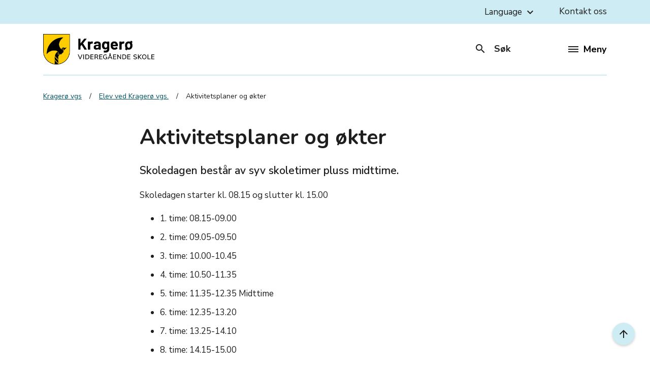

--- FILE ---
content_type: text/html; charset=utf-8
request_url: https://telemarkfylke.no/no/skoler/kragero-vgs/meny/elev-ved-kragero-vgs/timeplaner-og-okter/
body_size: 12205
content:




<!DOCTYPE html>
<!--[if lt IE 7]>      <html class="no-js lt-ie9 lt-ie8 lt-ie7"> <![endif]-->
<!--[if IE 7]>         <html class="no-js lt-ie9 lt-ie8"> <![endif]-->
<!--[if IE 8]>         <html class="no-js lt-ie9"> <![endif]-->
<!--[if gt IE 8]><!-->
<html lang="nb" class="">
	<!--<![endif]-->
	<head>
		<meta charset="utf-8">
		<meta http-equiv="X-UA-Compatible" content="IE=edge">
		<title>Aktivitetsplaner og &#248;kter - Telemark fylkeskommune</title>
            <meta name="description" content="Skoledagen best&#229;r av syv skoletimer pluss midttime."/>
                        <meta name="robots" content="index,follow"> 
		<meta name="viewport" content="width=device-width, initial-scale=1">
		<meta name="pageID" content="9559"/>
		<meta property="og:site_name" content="Vestfold og Telemark fylkeskommune" />
		<meta property="og:title" content="Aktivitetsplaner og &#248;kter" />
		<meta property="og:type" content="article" />
		
        
        <meta name="msapplication-TileColor" content="#005260">
        <meta name="msapplication-config" content="/globalassets/administrasjon/tfk/system/favicon/browserconfig.xml">
        <meta name="theme-color" content="#ffffff">
        
        <link rel="icon" type="image/png" href="/globalassets/administrasjon/tfk/system/favicon/telemark-favicon-32x32.png" sizes="32x32">
        <link rel="icon" type="image/png" href="/globalassets/administrasjon/tfk/system/favicon/telemark-favicon-16x16.png" sizes="16x16">
        
        <link href="https://fonts.googleapis.com/icon?family=Material+Icons" rel="stylesheet">
            <link rel="stylesheet" href="/external/ssp/vf-tk-inter-v1/prod/themes/sky.css?v=02.174" title="school colors" type="text/css" />
        <link rel="stylesheet" href="/external/ssp/vf-tk-inter-v1/prod/main.css?v=02.174" type="text/css" />
        
        <link href="https://fonts.googleapis.com/css?family=Nunito+Sans:400,400i,600,700|Nunito:400,700&display=swap" rel="stylesheet">
        
	    <script type="text/javascript">
            window.addEventListener('load', function (e) {
                FantDu.startTrace("ssp_fantdu", "vtfk", e);
            });
        </script>
    	    <script type="text/javascript">
                function googleTranslateElementInit() {
                  new google.translate.TranslateElement({pageLanguage: 'no', includedLanguages: 'no,ar,de,en,pl,so,is,fi,mk', layout: google.translate.TranslateElement.InlineLayout.SIMPLE}, 'google_translate_element');
                }
            </script>
  
        
        
		<script type="text/javascript" src="/external/ssp/vf-tk-inter-v1/prod/sspMap.js?v=02.174"></script>
		
        <script type="text/javascript" src="/external/ssp/vf-tk-inter-v1/prod/main.min.js?v=02.174"></script>

        
            <script type="text/javascript" src="//translate.google.com/translate_a/element.js?cb=googleTranslateElementInit"></script>
		
		
		
	</head>
	<body class="editorial school sky" data-spy="scroll"  data-target="#article__nav">
	
		

		


	
<div class="skip-link">
    <nav aria-label="Naviger rett til hovedmeny, innhold eller fremside">
        <ul class="list-inline list-unstyled">
            <li class="list-inline-item">
                <a class="skip" href="#main">Hopp til hovedinnhold</a>
            </li>
            <li class="list-inline-item">
                <a class="skip" href="#menu-link">Hopp til meny</a>
            </li>
            <li class="list-inline-item">
                <a class="skip" href="/">Hopp til startsiden</a>
            </li>
            
        </ul>
    </nav>
</div>
<section id="accordion" class="mb-10 mb-sm-0">
    <header class="">
        <nav aria-label="Hovedmeny">
            <div class="header__top-row">
                <div class="container">
                    <div class="row">
                        <div class="col-12 d-flex w-100 d-md-none py-8">
                            <a href="#" class="font-weight-bold font-size--18 text-decoration--none hover--border-bottom icon--closed-open" data-toggle="collapse" data-target="#search-collapse" aria-expanded="false" aria-controls="search-collapse">
                                <span class="material-icons pr-2 align-text-bottom  icon--closed">search</span>
                                <span class="material-icons pr-2 align-text-bottom icon--open">close</span>
                                Søk
                            </a>
                            <button class="ml-auto navbar-toggler main-nav__link font-size--18 font-weight-bold  d-inline-flex align-items-center p-0 text-decoration--none hover--border-bottom line-height--1-5" type="button" data-toggle="collapse" data-target="#mega-menu" aria-controls="mega-menu" aria-expanded="false" aria-label="Toggle navigation">
                                <span class="menu-icon-container pr-2">
                                    <span class="bar1"></span>
                                    <span class="bar2"></span>
                                    <span class="bar3"></span>
                                </span>
                                Meny 
                            </button>
                        </div>
                        <div class="top-links col-12 py-4 py-md-2 d-none d-md-block">
                            <div class="row">
                                <div class="text-right w-100">                          
                                    <span class="d-inline-block px-8 position-relative">
                                        <button class='language-right  hidden-xs px-0 mx-2 btn btn-link py-0 mb-0 text-decoration--none hover--border-bottom icon--closed-open' data-toggle="collapse" data-target="#translate-collapse" aria-expanded="false" aria-controls="translate-collapse">
                                            Language
                                            <span class="material-icons align-text-top icon--closed" aria-hidden="true">keyboard_arrow_down</span>
                                            <span class="material-icons align-text-top icon--open" aria-hidden="true">keyboard_arrow_up</span>
                                        </button>
                                        <span class="google-translate"></span>
                                        <span id="translate-collapse" class="header__translatebox header__translatebox--school collapse p-2 bg--sand-100" data-parent="#accordion"> 
                                            <span id="google_translate_element"></span>
                                        </span>
                                    </span>
                                    <a href="/no/skoler/kragero-vgs/meny/om-skolen/kontakt-oss/" class="text-decoration--none hover--border-bottom mx-8 px-0">Kontakt oss</a>
                                </div>
                           </div>
    
                        </div>
                        
                    </div>
                </div>
            </div>
            <div class="container">
                <div class="row">
                    <div class="school-header__logo py-3  col-md-6">
                            <a href="/link/19f2a102a48b4aa087afd2a830a61288.aspx" class="school-header__logolink d-flex">
                            
<img src="/link/38854d64315c4ec48302e8b78b44abd4.aspx" alt="logo" class="school-header__logo__image">
                            </a>
                    </div>
                    <div class="col-sm-2 offset-2 text-right py-4 d-none d-md-flex align-items-center justify-content-end">
                        <a href="#" class="font-weight-bold font-size--18 text-decoration--none text-decoration--none hover--border-bottom icon--closed-open" data-toggle="collapse" data-target="#search-collapse" aria-expanded="false" aria-controls="search-collapse">
                            <span class="material-icons pr-1 pr-sm-2 align-text-bottom  icon--closed">search</span>
                            <span class="material-icons pr-1 pr-sm-2 align-text-bottom icon--open">close</span>
                            Søk
                        </a>
                    </div>
                    <div class="col-sm-2 text-right py-4 d-none d-md-flex align-items-center justify-content-end">
                        <button id="menu-link" class="navbar-toggler main-nav__link font-size--18 font-weight-bold text-decoration--none hover--border-bottom d-inline-flex align-items-center p-0 line-height--1-5" type="button" data-toggle="collapse" data-target="#mega-menu" aria-controls="mega-menu" aria-expanded="false" >
                            <span class="menu-icon-container pr-2">
                                <span class="bar1"></span>
                                <span class="bar2"></span>
                                <span class="bar3"></span>
                            </span>
                            Meny 
                        </button>
                    </div>
                            <div class="col-12">
                                <div class="header__border-bottom"></div>
                            </div>
                    
                </div>
            </div>
        </nav>
    </header>


    <!--Meny -->
    

    <div><div>


<nav class="mega-menu navbar-collapse collapse" data-parent="#accordion" id='mega-menu' aria-label="Sidenavigasjon">
    <div class="overlay mt-n1" style="background-color: #fff;">
        <div class="overlay-content">
            <div><div>


<div class="bg-white">
    <div class="d-block d-md-none">
        <div class="container pt-3">
            <div class="row pb-3 pb-md-5">
                <div class="col-12">
                    <ul class="list-unstyled mb-0">
                        <li>
                    		<div><div>


<ul class="list-unstyled list-inline row" data-blockid="9656" data-pagelist="true">


<li class="item list-inline-item col-md-6 col-lg-3 nav-item mr-0">


<h2 class="mb-3 h3">
    <a href="/no/skoler/kragero-vgs/meny/opplaringstilbud/" class=" main-nav__link--lv-one text-decoration--none text-decoration--hover--underline" title="Oppl&#230;ringstilbud"  >Oppl&#230;ringstilbud</a>
</h2>


<div class='inner mb-3'><div class=""><div class="item pb-3">



<a href="/no/skoler/kragero-vgs/meny/opplaringstilbud/arbeidsliv--og-hverdagslivstrening-aht/"  class=" main-nav__link--lv-two text-decoration--none text-decoration--hover--underline" title="Arbeidsliv- og hverdagslivstrening (AHT)"  >
Arbeidsliv- og hverdagslivstrening (AHT)
</a>
	

</div><div class="item pb-3">



<a href="/no/skoler/kragero-vgs/meny/opplaringstilbud/bygg--og-anleggsfag/"  class=" main-nav__link--lv-two text-decoration--none text-decoration--hover--underline" title="Bygg- og anleggsfag"  >
Bygg- og anleggsfag
</a>
	

</div><div class="item pb-3">



<a href="/no/skoler/kragero-vgs/meny/opplaringstilbud/helse--og-oppvekstfag/"  class=" main-nav__link--lv-two text-decoration--none text-decoration--hover--underline" title="Helse- og oppvekstfag"  >
Helse- og oppvekstfag
</a>
	

</div><div class="item pb-3">



<a href="/no/skoler/kragero-vgs/meny/opplaringstilbud/idrettsfag/"  class=" main-nav__link--lv-two text-decoration--none text-decoration--hover--underline" title="Idrettsfag"  >
Idrettsfag
</a>
	

</div><div class="item pb-3">



<a href="/no/skoler/kragero-vgs/meny/opplaringstilbud/informasjon-om-faget-matematikk/"  class=" main-nav__link--lv-two text-decoration--none text-decoration--hover--underline" title="Informasjon om faget matematikk"  >
Informasjon om faget matematikk
</a>
	

</div><div class="item pb-3">



<a href="/no/skoler/kragero-vgs/meny/opplaringstilbud/Kombilopet/"  class=" main-nav__link--lv-two text-decoration--none text-decoration--hover--underline" title="Kombil&#248;pet"  >
Kombil&#248;pet
</a>
	

</div><div class="item pb-3">



<a href="/no/skoler/kragero-vgs/meny/opplaringstilbud/mer-opplaring/"  class=" main-nav__link--lv-two text-decoration--none text-decoration--hover--underline" title="Mer oppl&#230;ring"  >
Mer oppl&#230;ring
</a>
	

</div><div class="item pb-3">



<a href="/no/skoler/kragero-vgs/meny/opplaringstilbud/nettundervisning/"  class=" main-nav__link--lv-two text-decoration--none text-decoration--hover--underline" title="Nettundervisning"  >
Nettundervisning
</a>
	

</div><div class="item pb-3">



<a href="/no/skoler/kragero-vgs/meny/opplaringstilbud/studiespesialisering/"  class=" main-nav__link--lv-two text-decoration--none text-decoration--hover--underline" title="Studiespesialisering"  >
Studiespesialisering
</a>
	

</div><div class="item pb-3">



<a href="/no/skoler/kragero-vgs/meny/opplaringstilbud/teknologi--og-industrifag/"  class=" main-nav__link--lv-two text-decoration--none text-decoration--hover--underline" title="Teknologi- og industrifag"  >
Teknologi- og industrifag
</a>
	

</div><div class="item pb-3">



<a href="/no/skoler/kragero-vgs/meny/opplaringstilbud/vekslingsmodellen/"  class=" main-nav__link--lv-two text-decoration--none text-decoration--hover--underline" title="Vekslingsmodellen"  >
Vekslingsmodellen
</a>
	

</div><div class="item pb-3">



<a href="/no/skoler/kragero-vgs/meny/opplaringstilbud/voksenopplaring/"  class=" main-nav__link--lv-two text-decoration--none text-decoration--hover--underline" title="Voksenoppl&#230;ring"  >
Voksenoppl&#230;ring
</a>
	

</div></div></div></li><li class="item list-inline-item col-md-6 col-lg-3 nav-item mr-0">


<h2 class="mb-3 h3">
    <a href="/no/skoler/kragero-vgs/meny/elev-ved-kragero-vgs/" class=" main-nav__link--lv-one text-decoration--none text-decoration--hover--underline" title="Elev ved Krager&#248; vgs."  >Elev ved Krager&#248; vgs.</a>
</h2>


<div class='inner mb-3'><div class=""><div class="item pb-3">



<a href="/no/skoler/kragero-vgs/meny/elev-ved-kragero-vgs/timeplaner-og-okter/"  class=" main-nav__link--lv-two text-decoration--none text-decoration--hover--underline" title="Aktivitetsplaner og &#248;kter"  >
Aktivitetsplaner og &#248;kter
</a>
	

</div><div class="item pb-3">



<a href="/no/skoler/kragero-vgs/meny/elev-ved-kragero-vgs/eksamener-og-eksamensdatoer/"  class=" main-nav__link--lv-two text-decoration--none text-decoration--hover--underline" title="Eksamener og eksamensdatoer"  >
Eksamener og eksamensdatoer
</a>
	

</div><div class="item pb-3">



<a href="/no/skoler/kragero-vgs/meny/elev-ved-kragero-vgs/elevsida/"  class=" main-nav__link--lv-two text-decoration--none text-decoration--hover--underline" title="Elevsida"  >
Elevsida
</a>
	

</div><div class="item pb-3">



<a href="/no/skoler/kragero-vgs/meny/elev-ved-kragero-vgs/elevrad/"  class=" main-nav__link--lv-two text-decoration--none text-decoration--hover--underline" title="Elevr&#229;d"  >
Elevr&#229;d
</a>
	

</div><div class="item pb-3">



<a href="/no/skoler/kragero-vgs/meny/elev-ved-kragero-vgs/elevtjenester/"  class=" main-nav__link--lv-two text-decoration--none text-decoration--hover--underline" title="Elevtjenester"  >
Elevtjenester
</a>
	

</div><div class="item pb-3">



<a href="/no/skoler/kragero-vgs/meny/elev-ved-kragero-vgs/regler-og-rettigheter/"  class=" main-nav__link--lv-two text-decoration--none text-decoration--hover--underline" title="Regler og rettigheter"  >
Regler og rettigheter
</a>
	

</div><div class="item pb-3">



<a href="/no/skoler/kragero-vgs/meny/elev-ved-kragero-vgs/russestyret/"  class=" main-nav__link--lv-two text-decoration--none text-decoration--hover--underline" title="Russestyret"  >
Russestyret
</a>
	

</div><div class="item pb-3">



<a href="/no/skoler/kragero-vgs/meny/elev-ved-kragero-vgs/servicedesk-og-it-support/"  class=" main-nav__link--lv-two text-decoration--none text-decoration--hover--underline" title="Servicedesk og IT-support"  >
Servicedesk og IT-support
</a>
	

</div><div class="item pb-3">



<a href="/no/skoler/kragero-vgs/meny/elev-ved-kragero-vgs/skolebevispocket-id/"  class=" main-nav__link--lv-two text-decoration--none text-decoration--hover--underline" title="Skolebevis/Pocket-ID"  >
Skolebevis/Pocket-ID
</a>
	

</div><div class="item pb-3">



<a href="/no/skoler/kragero-vgs/meny/elev-ved-kragero-vgs/skole-hjem-samarbeid2/"  class=" main-nav__link--lv-two text-decoration--none text-decoration--hover--underline" title="Skole-hjem-samarbeid"  >
Skole-hjem-samarbeid
</a>
	

</div><div class="item pb-3">



<a href="/no/skoler/kragero-vgs/meny/elev-ved-kragero-vgs/skoleskyss/"  class=" main-nav__link--lv-two text-decoration--none text-decoration--hover--underline" title="Skoleskyss"  >
Skoleskyss
</a>
	

</div><div class="item pb-3">



<a href="/no/skoler/kragero-vgs/meny/elev-ved-kragero-vgs/skolerute/"  class=" main-nav__link--lv-two text-decoration--none text-decoration--hover--underline" title="Skole&#229;ret"  >
Skole&#229;ret
</a>
	

</div><div class="item pb-3">



<a href="/no/skoler/kragero-vgs/meny/elev-ved-kragero-vgs/soknadsskjemaer-for-elever2/"  class=" main-nav__link--lv-two text-decoration--none text-decoration--hover--underline" title="S&#248;knadsskjemaer for elever"  >
S&#248;knadsskjemaer for elever
</a>
	

</div><div class="item pb-3">



<a href="/no/skoler/kragero-vgs/meny/elev-ved-kragero-vgs/vis/"  class=" main-nav__link--lv-two text-decoration--none text-decoration--hover--underline" title="Visma InSchool (VIS)"  >
Visma InSchool (VIS)
</a>
	

</div><div class="item pb-3">



<a href="/no/skoler/kragero-vgs/meny/elev-ved-kragero-vgs/utvekslingsar-i-utlandet/"  class=" main-nav__link--lv-two text-decoration--none text-decoration--hover--underline" title="Utvekslings&#229;r i utlandet"  >
Utvekslings&#229;r i utlandet
</a>
	

</div><div class="item pb-3">



<a href="/no/skoler/kragero-vgs/meny/elev-ved-kragero-vgs/vitnemalkompetansebevis/"  class=" main-nav__link--lv-two text-decoration--none text-decoration--hover--underline" title="Vitnem&#229;l/kompetansebevis"  >
Vitnem&#229;l/kompetansebevis
</a>
	

</div><div class="item pb-3">



<a href="/no/skoler/kragero-vgs/meny/elev-ved-kragero-vgs/skolemiljoutvalg-smu/"  class=" main-nav__link--lv-two text-decoration--none text-decoration--hover--underline" title="Skolemilj&#248;utvalg (SMU)"  >
Skolemilj&#248;utvalg (SMU)
</a>
	

</div><div class="item pb-3">



<a href="/no/skoler/kragero-vgs/meny/elev-ved-kragero-vgs/psykisk-helse/"  class=" main-nav__link--lv-two text-decoration--none text-decoration--hover--underline" title="Et trygt og godt skolemilj&#248;"  >
Et trygt og godt skolemilj&#248;
</a>
	

</div></div></div></li><li class="item list-inline-item col-md-6 col-lg-3 nav-item mr-0">


<h2 class="mb-3 h3">
    <a href="/no/skoler/kragero-vgs/meny/om-skolen/" class=" main-nav__link--lv-one text-decoration--none text-decoration--hover--underline" title="Om skolen"  >Om skolen</a>
</h2>


<div class='inner mb-3'><div class=""><div class="item pb-3">



<a href="/no/skoler/kragero-vgs/meny/om-skolen/biblioteklaringssenter/"  class=" main-nav__link--lv-two text-decoration--none text-decoration--hover--underline" title="Skolebiblioteket"  >
Skolebiblioteket
</a>
	

</div><div class="item pb-3">



<a href="/no/meny/politikk/baerekraftmaal/"  class=" main-nav__link--lv-two text-decoration--none text-decoration--hover--underline" title="FNs b&#230;rekraftsm&#229;l" target=_blank >
FNs b&#230;rekraftsm&#229;l
</a>
	

</div><div class="item pb-3">



<a href="/no/skoler/kragero-vgs/meny/om-skolen/kantine/"  class=" main-nav__link--lv-two text-decoration--none text-decoration--hover--underline" title="Kantine"  >
Kantine
</a>
	

</div><div class="item pb-3">



<a href="/no/skoler/kragero-vgs/meny/om-skolen/kontakt-oss/"  class=" main-nav__link--lv-two text-decoration--none text-decoration--hover--underline" title="Kontakt oss"  >
Kontakt oss
</a>
	

</div><div class="item pb-3">



<a href="/no/skoler/kragero-vgs/meny/om-skolen/ledige-stillinger/"  class=" main-nav__link--lv-two text-decoration--none text-decoration--hover--underline" title="Ledige stillinger"  >
Ledige stillinger
</a>
	

</div><div class="item pb-3">



<a href="/no/skoler/kragero-vgs/meny/om-skolen/skolens-ledelse/"  class=" main-nav__link--lv-two text-decoration--none text-decoration--hover--underline" title="Organisasjonskart"  >
Organisasjonskart
</a>
	

</div><div class="item pb-3">



<a href="/no/skoler/kragero-vgs/meny/om-skolen/parkering/"  class=" main-nav__link--lv-two text-decoration--none text-decoration--hover--underline" title="Parkering"  >
Parkering
</a>
	

</div></div></div></li>
</ul>



</div></div>
                    	</li>
                    </ul>
                </div>
            </div>
        </div>
    </div>

    <div class="container">
        <div class="d-none d-md-block">
            <div class="row pt-4 pb-5">
            	<div class="col-md-12">
            		<div><div>


<ul class="list-unstyled list-inline row" data-blockid="9656" data-pagelist="true">


<li class="item list-inline-item col-md-6 col-lg-3 nav-item mr-0">


<h2 class="mb-3 h3">
    <a href="/no/skoler/kragero-vgs/meny/opplaringstilbud/" class=" main-nav__link--lv-one text-decoration--none text-decoration--hover--underline" title="Oppl&#230;ringstilbud"  >Oppl&#230;ringstilbud</a>
</h2>


<div class='inner mb-3'><div class=""><div class="item pb-3">



<a href="/no/skoler/kragero-vgs/meny/opplaringstilbud/arbeidsliv--og-hverdagslivstrening-aht/"  class=" main-nav__link--lv-two text-decoration--none text-decoration--hover--underline" title="Arbeidsliv- og hverdagslivstrening (AHT)"  >
Arbeidsliv- og hverdagslivstrening (AHT)
</a>
	

</div><div class="item pb-3">



<a href="/no/skoler/kragero-vgs/meny/opplaringstilbud/bygg--og-anleggsfag/"  class=" main-nav__link--lv-two text-decoration--none text-decoration--hover--underline" title="Bygg- og anleggsfag"  >
Bygg- og anleggsfag
</a>
	

</div><div class="item pb-3">



<a href="/no/skoler/kragero-vgs/meny/opplaringstilbud/helse--og-oppvekstfag/"  class=" main-nav__link--lv-two text-decoration--none text-decoration--hover--underline" title="Helse- og oppvekstfag"  >
Helse- og oppvekstfag
</a>
	

</div><div class="item pb-3">



<a href="/no/skoler/kragero-vgs/meny/opplaringstilbud/idrettsfag/"  class=" main-nav__link--lv-two text-decoration--none text-decoration--hover--underline" title="Idrettsfag"  >
Idrettsfag
</a>
	

</div><div class="item pb-3">



<a href="/no/skoler/kragero-vgs/meny/opplaringstilbud/informasjon-om-faget-matematikk/"  class=" main-nav__link--lv-two text-decoration--none text-decoration--hover--underline" title="Informasjon om faget matematikk"  >
Informasjon om faget matematikk
</a>
	

</div><div class="item pb-3">



<a href="/no/skoler/kragero-vgs/meny/opplaringstilbud/Kombilopet/"  class=" main-nav__link--lv-two text-decoration--none text-decoration--hover--underline" title="Kombil&#248;pet"  >
Kombil&#248;pet
</a>
	

</div><div class="item pb-3">



<a href="/no/skoler/kragero-vgs/meny/opplaringstilbud/mer-opplaring/"  class=" main-nav__link--lv-two text-decoration--none text-decoration--hover--underline" title="Mer oppl&#230;ring"  >
Mer oppl&#230;ring
</a>
	

</div><div class="item pb-3">



<a href="/no/skoler/kragero-vgs/meny/opplaringstilbud/nettundervisning/"  class=" main-nav__link--lv-two text-decoration--none text-decoration--hover--underline" title="Nettundervisning"  >
Nettundervisning
</a>
	

</div><div class="item pb-3">



<a href="/no/skoler/kragero-vgs/meny/opplaringstilbud/studiespesialisering/"  class=" main-nav__link--lv-two text-decoration--none text-decoration--hover--underline" title="Studiespesialisering"  >
Studiespesialisering
</a>
	

</div><div class="item pb-3">



<a href="/no/skoler/kragero-vgs/meny/opplaringstilbud/teknologi--og-industrifag/"  class=" main-nav__link--lv-two text-decoration--none text-decoration--hover--underline" title="Teknologi- og industrifag"  >
Teknologi- og industrifag
</a>
	

</div><div class="item pb-3">



<a href="/no/skoler/kragero-vgs/meny/opplaringstilbud/vekslingsmodellen/"  class=" main-nav__link--lv-two text-decoration--none text-decoration--hover--underline" title="Vekslingsmodellen"  >
Vekslingsmodellen
</a>
	

</div><div class="item pb-3">



<a href="/no/skoler/kragero-vgs/meny/opplaringstilbud/voksenopplaring/"  class=" main-nav__link--lv-two text-decoration--none text-decoration--hover--underline" title="Voksenoppl&#230;ring"  >
Voksenoppl&#230;ring
</a>
	

</div></div></div></li><li class="item list-inline-item col-md-6 col-lg-3 nav-item mr-0">


<h2 class="mb-3 h3">
    <a href="/no/skoler/kragero-vgs/meny/elev-ved-kragero-vgs/" class=" main-nav__link--lv-one text-decoration--none text-decoration--hover--underline" title="Elev ved Krager&#248; vgs."  >Elev ved Krager&#248; vgs.</a>
</h2>


<div class='inner mb-3'><div class=""><div class="item pb-3">



<a href="/no/skoler/kragero-vgs/meny/elev-ved-kragero-vgs/timeplaner-og-okter/"  class=" main-nav__link--lv-two text-decoration--none text-decoration--hover--underline" title="Aktivitetsplaner og &#248;kter"  >
Aktivitetsplaner og &#248;kter
</a>
	

</div><div class="item pb-3">



<a href="/no/skoler/kragero-vgs/meny/elev-ved-kragero-vgs/eksamener-og-eksamensdatoer/"  class=" main-nav__link--lv-two text-decoration--none text-decoration--hover--underline" title="Eksamener og eksamensdatoer"  >
Eksamener og eksamensdatoer
</a>
	

</div><div class="item pb-3">



<a href="/no/skoler/kragero-vgs/meny/elev-ved-kragero-vgs/elevsida/"  class=" main-nav__link--lv-two text-decoration--none text-decoration--hover--underline" title="Elevsida"  >
Elevsida
</a>
	

</div><div class="item pb-3">



<a href="/no/skoler/kragero-vgs/meny/elev-ved-kragero-vgs/elevrad/"  class=" main-nav__link--lv-two text-decoration--none text-decoration--hover--underline" title="Elevr&#229;d"  >
Elevr&#229;d
</a>
	

</div><div class="item pb-3">



<a href="/no/skoler/kragero-vgs/meny/elev-ved-kragero-vgs/elevtjenester/"  class=" main-nav__link--lv-two text-decoration--none text-decoration--hover--underline" title="Elevtjenester"  >
Elevtjenester
</a>
	

</div><div class="item pb-3">



<a href="/no/skoler/kragero-vgs/meny/elev-ved-kragero-vgs/regler-og-rettigheter/"  class=" main-nav__link--lv-two text-decoration--none text-decoration--hover--underline" title="Regler og rettigheter"  >
Regler og rettigheter
</a>
	

</div><div class="item pb-3">



<a href="/no/skoler/kragero-vgs/meny/elev-ved-kragero-vgs/russestyret/"  class=" main-nav__link--lv-two text-decoration--none text-decoration--hover--underline" title="Russestyret"  >
Russestyret
</a>
	

</div><div class="item pb-3">



<a href="/no/skoler/kragero-vgs/meny/elev-ved-kragero-vgs/servicedesk-og-it-support/"  class=" main-nav__link--lv-two text-decoration--none text-decoration--hover--underline" title="Servicedesk og IT-support"  >
Servicedesk og IT-support
</a>
	

</div><div class="item pb-3">



<a href="/no/skoler/kragero-vgs/meny/elev-ved-kragero-vgs/skolebevispocket-id/"  class=" main-nav__link--lv-two text-decoration--none text-decoration--hover--underline" title="Skolebevis/Pocket-ID"  >
Skolebevis/Pocket-ID
</a>
	

</div><div class="item pb-3">



<a href="/no/skoler/kragero-vgs/meny/elev-ved-kragero-vgs/skole-hjem-samarbeid2/"  class=" main-nav__link--lv-two text-decoration--none text-decoration--hover--underline" title="Skole-hjem-samarbeid"  >
Skole-hjem-samarbeid
</a>
	

</div><div class="item pb-3">



<a href="/no/skoler/kragero-vgs/meny/elev-ved-kragero-vgs/skoleskyss/"  class=" main-nav__link--lv-two text-decoration--none text-decoration--hover--underline" title="Skoleskyss"  >
Skoleskyss
</a>
	

</div><div class="item pb-3">



<a href="/no/skoler/kragero-vgs/meny/elev-ved-kragero-vgs/skolerute/"  class=" main-nav__link--lv-two text-decoration--none text-decoration--hover--underline" title="Skole&#229;ret"  >
Skole&#229;ret
</a>
	

</div><div class="item pb-3">



<a href="/no/skoler/kragero-vgs/meny/elev-ved-kragero-vgs/soknadsskjemaer-for-elever2/"  class=" main-nav__link--lv-two text-decoration--none text-decoration--hover--underline" title="S&#248;knadsskjemaer for elever"  >
S&#248;knadsskjemaer for elever
</a>
	

</div><div class="item pb-3">



<a href="/no/skoler/kragero-vgs/meny/elev-ved-kragero-vgs/vis/"  class=" main-nav__link--lv-two text-decoration--none text-decoration--hover--underline" title="Visma InSchool (VIS)"  >
Visma InSchool (VIS)
</a>
	

</div><div class="item pb-3">



<a href="/no/skoler/kragero-vgs/meny/elev-ved-kragero-vgs/utvekslingsar-i-utlandet/"  class=" main-nav__link--lv-two text-decoration--none text-decoration--hover--underline" title="Utvekslings&#229;r i utlandet"  >
Utvekslings&#229;r i utlandet
</a>
	

</div><div class="item pb-3">



<a href="/no/skoler/kragero-vgs/meny/elev-ved-kragero-vgs/vitnemalkompetansebevis/"  class=" main-nav__link--lv-two text-decoration--none text-decoration--hover--underline" title="Vitnem&#229;l/kompetansebevis"  >
Vitnem&#229;l/kompetansebevis
</a>
	

</div><div class="item pb-3">



<a href="/no/skoler/kragero-vgs/meny/elev-ved-kragero-vgs/skolemiljoutvalg-smu/"  class=" main-nav__link--lv-two text-decoration--none text-decoration--hover--underline" title="Skolemilj&#248;utvalg (SMU)"  >
Skolemilj&#248;utvalg (SMU)
</a>
	

</div><div class="item pb-3">



<a href="/no/skoler/kragero-vgs/meny/elev-ved-kragero-vgs/psykisk-helse/"  class=" main-nav__link--lv-two text-decoration--none text-decoration--hover--underline" title="Et trygt og godt skolemilj&#248;"  >
Et trygt og godt skolemilj&#248;
</a>
	

</div></div></div></li><li class="item list-inline-item col-md-6 col-lg-3 nav-item mr-0">


<h2 class="mb-3 h3">
    <a href="/no/skoler/kragero-vgs/meny/om-skolen/" class=" main-nav__link--lv-one text-decoration--none text-decoration--hover--underline" title="Om skolen"  >Om skolen</a>
</h2>


<div class='inner mb-3'><div class=""><div class="item pb-3">



<a href="/no/skoler/kragero-vgs/meny/om-skolen/biblioteklaringssenter/"  class=" main-nav__link--lv-two text-decoration--none text-decoration--hover--underline" title="Skolebiblioteket"  >
Skolebiblioteket
</a>
	

</div><div class="item pb-3">



<a href="/no/meny/politikk/baerekraftmaal/"  class=" main-nav__link--lv-two text-decoration--none text-decoration--hover--underline" title="FNs b&#230;rekraftsm&#229;l" target=_blank >
FNs b&#230;rekraftsm&#229;l
</a>
	

</div><div class="item pb-3">



<a href="/no/skoler/kragero-vgs/meny/om-skolen/kantine/"  class=" main-nav__link--lv-two text-decoration--none text-decoration--hover--underline" title="Kantine"  >
Kantine
</a>
	

</div><div class="item pb-3">



<a href="/no/skoler/kragero-vgs/meny/om-skolen/kontakt-oss/"  class=" main-nav__link--lv-two text-decoration--none text-decoration--hover--underline" title="Kontakt oss"  >
Kontakt oss
</a>
	

</div><div class="item pb-3">



<a href="/no/skoler/kragero-vgs/meny/om-skolen/ledige-stillinger/"  class=" main-nav__link--lv-two text-decoration--none text-decoration--hover--underline" title="Ledige stillinger"  >
Ledige stillinger
</a>
	

</div><div class="item pb-3">



<a href="/no/skoler/kragero-vgs/meny/om-skolen/skolens-ledelse/"  class=" main-nav__link--lv-two text-decoration--none text-decoration--hover--underline" title="Organisasjonskart"  >
Organisasjonskart
</a>
	

</div><div class="item pb-3">



<a href="/no/skoler/kragero-vgs/meny/om-skolen/parkering/"  class=" main-nav__link--lv-two text-decoration--none text-decoration--hover--underline" title="Parkering"  >
Parkering
</a>
	

</div></div></div></li>
</ul>



</div></div>
            	</div>
            </div>
        </div>
    </div>
</div>
<div class="menu__content  h-100">
    <div class="container">     
        <div class="row pt-10 pb-2 py-md-6">
            <div class="d-block d-md-none w-100">
                <div class="col-12 text-center">
                    <ul class="list-unstyled">
                        <li><a href="" class="mb-3 d-inline-block ">Ledige stillinger</a></li>
                        <li><a href="" class="mb-3 d-inline-block">Postliste</a></li>
                        <li>
                            <button class='language-right border-bottom-1 btn btn-link p-0 mb-4' data-toggle="collapse" data-target="#translate-collapse" aria-expanded="false" aria-controls="translate-collapse" aria-label="toggle googletranslate">Language</button>
                            <div class="google-translate--mobile"></div>
                        </li>
                        <li><a href="/no/skoler/kragero-vgs/meny/om-skolen/kontakt-oss/" class="mb-3 d-inline-block">Kontakt oss</a></li>
                        <li><a href="" class="mb-3 d-inline-block">Min Side</a></li>
                    </ul>
                </div>
            </div>
            <div class="d-none d-md-block w-100">
                <div class="row">
                    <div class='col-xs-12 col-sm-6 col-md-9 '><p class="h3 font-weight-normal">FNs b&#230;rekraftsm&#229;l er verdens felles arbeidsplan for &#229; utrydde fattigdom, bekjempe ulikhet og stoppe klimaendringene innen 2030. Les om hvordan vi implementerer m&#229;lene i v&#229;rt arbeid.</p></div>
                                <div class="col-xs-12 col-sm-6 col-md-3 text-md-right"><a href="/link/58ee7ed296bd45c8b39220987afea8f5.aspx" title="" class="site__mastermenu__linklistbutton btn btn btn-success" target="_blank" >Fra visjon til handling</a></div>
                </div>
            </div>
        </div>
    </div>
</div></div></div>
        </div>
    </div>
</nav></div></div>

    <!-- Søk-->
    






<div class="collapse search__editorial position-absolute h-100" data-parent="#accordion" id="search-collapse">
    <div class="bg--sand-80 school__search">
        
        <a
            href="#"
            class="font-weight-bold font-size--18 text-decoration--none school__search--close position-absolute"
            data-toggle="collapse"
            data-target="#search-collapse"
            aria-expanded="false"
            aria-controls="search-collapse"
        >
            <span class="material-icons pr-1 pr-sm-2 align-text-bottom">close</span>
            Lukk
        </a>
        
        <div class="school__search__text">
            <div class="container">
                <div class="row">
                    <div class="col-12 col-sm-8 offset-sm-2">
                        <label for="search-now--school" class="font-weight-bold mb-3 mb-md-10 d-block text-center school__search__label">
                            Hva kan vi hjelpe deg med?
                        </label>
                        
                        
                        
                        <form method="get" action='https://www.telemarkfylke.no/no/skoler/kragero-vgs/sok/' id="editorial-search">
                            <div class="search__container">
                                <div class="input-group">
                                    <input type="hidden" id="rotid-input" value="9545">
                                    
                                    <input
                                        id="search-now--school"
                                        type="text"
                                        name="q"
                                        class="form-control search__input pl-3 font-size--18"
                                        placeholder="S&#248;k..."
                                        autocomplete="off"
                                        style="border-bottom-left-radius: 25px; border-top-left-radius: 25px;"
                                    >
                                    
                                    <button
                                        id="search-nowsubsite"
                                        class="search__submit-button search__editorial__button btn mb-0 p-2"
                                        type="submit"
                                        aria-label="S&#248;keknapp"
                                    >
                                        <span class="material-icons font-size--34 align-middle" aria-hidden="true">search</span>
                                    </button>
                                </div>
                            </div>
                        </form>
                        
                        
                    </div>
                </div>
            </div>
        </div>
    </div>
    
    <div class="search__overlay bg-white overlay ">
    </div>
</div>
</section>
				

<!-- DynamicLayout Start -->




<div class="basic-article article-container">
    <div class="container">
        <div class="row">
            <div class="col-md-12 breadcrumbs">
                




<nav aria-label="breadcrumb">        
    <ol class="breadcrumb list-inline">
            <li class="breadcrumb-item pb-2 font-size--14">
                <a href="/no/">Startsiden</a>
            </li>
            <li class="breadcrumb-item pb-2 font-size--14">
                <a href="/no/skoler/kragero-vgs/">Krager&#248; vgs</a>
            </li>
            <li class="breadcrumb-item pb-2 font-size--14">
                <a href="/no/skoler/kragero-vgs/meny/elev-ved-kragero-vgs/">Elev ved Krager&#248; vgs.</a>
            </li>
        <li class="breadcrumb-item active pb-2 font-size--14" aria-current="page">Aktivitetsplaner og &#248;kter</li>
    </ol>
</nav>
            </div>
        </div>
    </div>
    <main id="main" >
        <div class="container">
        	<div class="row">
        		<div class="col-md-8 offset-md-2 article-heading">
        		    <h1 class="mb-3">Aktivitetsplaner og &#248;kter</h1>
                </div>
        	</div>
        </div>
                    <div class="container">
            	<div class="row">
            	    <div class="col-md-8 offset-md-2 article-heading">
                        <div class="article__ingress lead mb-3">Skoledagen best&#229;r av syv skoletimer pluss midttime.</div>
                    </div>
                </div>
            </div>
        <div class="container">	
            <div class="row">
                <article class="col-md-8 offset-md-2">
                    <div class="article-content">
                        
                        
                       
                        <!-- SSP.ResponsiveImages START -->
<p>Skoledagen starter kl. 08.15 og slutter kl. 15.00</p>
<ul>
<li>1. time: 08.15-09.00</li>
<li>2. time: 09.05-09.50</li>
<li>3. time: 10.00-10.45</li>
<li>4. time: 10.50-11.35</li>
<li>5. time: 11.35-12.35 Midttime</li>
<li>6. time: 12.35-13.20</li>
<li>7. time: 13.25-14.10</li>
<li>8. time: 14.15-15.00</li>
</ul>
<p>Aktivitetsplaner finner du her:</p>
<p>&nbsp;</p>
<p>VG1</p>
<p><a class="btn btn--white" title="Aktivitetsplan VG1 ST/ID" href="http://outlook.office365.com/owa/calendar/c9f7f8f822e54c66a18a98af309a7f95@telemarkfylke.no/4ea0575302b04cc2833dc473f37dca7111119119289494626893/calendar.html" target="_blank" rel="noopener">Aktivitetsplan 1ST/ID</a></p>
<p><a class="btn btn--white" title="Aktivitetsplan 1TPA" href="http://outlook.office365.com/owa/calendar/9b53f2e386914be5954e5d9c83c35284@telemarkfylke.no/17e6e49e6f2c4ffa90c9e67abd84a78c11551533590489333421/calendar.html" target="_blank" rel="noopener">Aktivitetsplan 1TIPA</a></p>
<p><a class="btn btn--white" title="Aktivitetsplan 1TPB" href="http://outlook.office365.com/owa/calendar/02bdbb1b30ac4e69aa6dbdd02b67a7fc@telemarkfylke.no/a4cdbd87faf24c4d81676b8a65d4351111990751038210124978/calendar.html" target="_blank" rel="noopener">Aktivitetsplan 1TIPB</a></p>
<p><a class="btn btn--white" href="http://outlook.office365.com/owa/calendar/ef35801c2be041cfb17f5b69a1eba17f@telemarkfylke.no/75450ef368e34f889fa4067b20d13d407965503257935327705/calendar.html" target="_blank" rel="noopener">Aktivitetsplan 1BAT</a></p>
<p><a class="btn btn--white" href="http://outlook.office365.com/owa/calendar/1c884554d5be463f89ca86821998c655@telemarkfylke.no/aa65a830b56a4282ac2af91fe134ba27694017814726654110/calendar.html" target="_blank" rel="noopener">Aktivitetsplan 1HS</a></p>
<p>&nbsp;</p>
<p>VG2</p>
<p><a class="btn btn--white" title="Aktivitetsplan VG2 ST/ID" href="http://outlook.office365.com/owa/calendar/61fa4ee8021d426884ee62303c596aca@telemarkfylke.no/88080b6305464e1cbb9db1ef672db93a13080715815081997125/calendar.html" target="_blank" rel="noopener">Aktivitetsplan 2ST/ID</a></p>
<p><a class="btn btn--white" title="Aktivitetsplan 2HE" href="http://outlook.office365.com/owa/calendar/3c345bbaf12a4f7f9f694ade2d862671@telemarkfylke.no/5c0409c5f72a4b93a61a3516c9adfd287433851473949984576/calendar.html" target="_blank" rel="noopener">Aktivitetsplan 2HEA</a></p>
<p><a class="btn btn--white" title="Aktivitetsplan 2BU" href="http://outlook.office365.com/owa/calendar/8e586fbecaf64c87a1460c8635a9dff1@telemarkfylke.no/2c9148cbe2f34d9c8d09c0b88b71561d15379370731490093803/calendar.html" target="_blank" rel="noopener">Aktivitetsplan 2BU</a></p>
<p><a class="btn btn--white" title="Aktivitetskalender 2PI" href="http://outlook.office365.com/owa/calendar/5ed7c6e4bd264a2cb14e1340ece1eb6d@telemarkfylke.no/abd02a5842ca4e1f88a06a14d0683baf13536783394412395372/calendar.html" target="_blank" rel="noopener">Aktivitetsplan 2PIN</a></p>
<p><a class="btn btn--white" title="Aktivitetsplan 2TMF" href="http://outlook.office365.com/owa/calendar/4fe7991d6ed04ba5a2b590cab96b41dc@telemarkfylke.no/45504a416f7e49afa5746a044c93f4763344672507571444416/calendar.html" target="_blank" rel="noopener">Aktivitetsplan 2TMF</a></p>
<p><br />VG3</p>
<p>&nbsp;</p>
<p><a class="btn btn--white" title="Aktivitetsplan VG3 ST/ID" href="http://outlook.office365.com/owa/calendar/59a441c7bbce436bb3172e98a70f6489@telemarkfylke.no/8d95c656cc5f40059831e44c042cfa008798166100055062593/calendar.html" target="_blank" rel="noopener">Aktivitetsplan 3ST/ID</a></p>
<p><a class="btn btn--white" title="Aktivitetsplan 3PB" href="http://outlook.office365.com/owa/calendar/25192d40669d4cc4aa5ff4e60d05f450@telemarkfylke.no/d7c2976ac2794e1fa65d5db5660ab47212036704478014799731/calendar.html" target="_blank" rel="noopener">Aktivitetsplan 3PBY</a><br /><br /></p>
<p>&nbsp;</p>
<p>&nbsp;</p>
<p><a title="Skole&aring;ret" href="/no/skoler/kragero-vgs/meny/elev-ved-kragero-vgs/skolerute/">Her finner du skoleruta</a></p>
<!-- SSP.ResponsiveImages END --> 
                        
                    </div>
                    <div class="published border-top--sand-100--1px mb-3">
                	   <p class="mb-0 pt-3 font-size--14 line-height--1-93">
                	        <span class="mr-10 pb-3">
                	            Publisert: 26.03.2020
                	        </span> 
                	        <span class="d-block d-sm-inline-block pb-3">
                	            Oppdatert: 19.11.2025 kl.10:54
        		           </span>
        		        </p>
            		</div>
                </article>
    
            </div>
            <div class="row d-flex justify-content-end">
            	            	                    	                                            </div>
        </div>
        
    </main>
</div>

<!-- DynamicLayout End -->

		




    <footer>
        <button class="to-top text-center btn btn-link border-0 position-fixed text-decoration--none" aria-label="Til toppen">
            <span class="material-icons text-center" aria-hidden="true">arrow_upward</span>
        </button>
                    <div class="container">
                        <div class="row">
                            <div class="col-12 footer__socialmedia__container">
                                <div class="row--less-space-10 position-absolute footer__socialmedia__row ">
                                        <a href="https://www.facebook.com/kragerovgs?fref=ts" title="Facebook - Telemark fylkeskommune" class="footer__socialmedia footer--facebook d-inline-block mx-1 d-flex justify-content-center align-items-center rounded-circle" target="_blank"><span class="footer--facebook__icon footer__socialmedia__icon align-middle"></span></a>
                                                                            <a href="https://www.instagram.com/kragero_vgs/?hl=nb" title="Instagram - Telemark fylkeskommune" class="footer__socialmedia footer--instagram d-inline-block mx-1 d-flex justify-content-center align-items-center rounded-circle" target="_blank"><span class="footer--instagram__icon footer__socialmedia__icon"></span></a>
                                                                            <a href="https://www.youtube.com/channel/UCs1WEYvj3O3FQmdM5caC62A" title="Youtube  - Telemark fylkeskommune" class="footer__socialmedia footer--youtube d-inline-block mx-1 d-flex justify-content-center align-items-center rounded-circle" target="_blank"><span class="footer--youtube__icon footer__socialmedia__icon"></span></a>
                                                                                                                                                
                                </div>
                            </div>
                        </div>
                    </div>
        <div class="footer pt-5 pb-10">
            <div class="container">
                <div class="footer--text  ">
                    <div class="row mb-5">
                        <div class="footer-text col-md-3">
                                <div><h3>Bes&oslash;ksadresse<strong><br /></strong></h3>
<p>Krager&oslash; videreg&aring;ende skole<br />Frydensborgveien 9&ndash;11<br />3772 Krager&oslash;</p></div>
                            
                                <div><h3>Postadresse</h3>
<p>Frydensborgveien 9&ndash;11 <br />3772 Krager&oslash;</p></div>
                        </div>
                        <div class="footer-text col-md-3">
                                <div><div>
<div>
<div>
<div>
<h3>Telefon</h3>
<p>35 91 95 00</p>
<h3>E-post</h3>
<p><a href="mailto:kragero.vgs@telemarkfylke.no">kragero.vgs@telemarkfylke.no</a> <br /><a href="/no/meny/om-oss/min-side/edialog-send-sikker-digital-post/" target="_blank" rel="noreferrer  noopener">eDialog - send sikker digital post</a></p>
</div>
</div>
</div>
</div></div>
                        </div>
                         <div class="footer-text col-md-3">
                                <div><div>
<div>
<div>
<div>
<h3>&Aring;pningstider</h3>
<p>08:00-15:00</p>
</div>
</div>
</div>
</div></div>
                        </div>
                        
                        <div class="footer-text col-md-3 footer-decoration">
                            <svg xmlns="http://www.w3.org/2000/svg" width="158" height="243" viewBox="0 0 158 243" fill="none">
                                <path opacity="0.8" d="M79 81V161.985V162V243C35.3754 242.985 0.01422 206.729 0 162V81H79Z" fill="white"/>
                                <path opacity="0.4" d="M79 162C79.0063 117.264 114.362 81 157.974 81C157.983 81 157.991 81 158 81V162H79Z" fill="white"/>
                                <path opacity="0.6" d="M158 243C157.994 198.264 122.638 162 79.0261 162C79.0174 162 79.0087 162 79 162V243H158Z" fill="white"/>
                                <rect opacity="0.8" x="79" width="79" height="81" fill="white"/>
                            </svg>
                        </div>
                        <style>
                            .footer-decoration { display: flex; justify-content: end; align-items: end; }
                            @media(max-width: 767px) { .footer-decoration { justify-content: start; } }
                        </style>
                    </div>
                </div>
        
                <div class="row">
                    <div class="col-xs-12 col-sm-12 col-md-4 col-lg-3">
                        <div class="footer__logocontainer mb-10 mb-md-0">
                                <a href="https://www.telemarkfylke.no/" class="footer__logolink text-center d-inline-block" target="_blank" aria-label="Gå til nettsiden til fylkeskommunen">
<img src="/link/89363fb4705b49c09164e343799ab3ff.aspx" alt="logo Telemark fylkeskommune" class="footer__logo--vtfk">
                                </a>
                        </div>
                    </div>
                    <div class="col-xs-12 col-sm-12 col-md-8 col-lg-9 align-self-center">
                        
                            <ul class="list-unstyled w-100 mb-0 uu__links">
                                        <li class="list-inline-item"><a href="/no/personvern/" class="">Personvern og informasjonskapsler</a></li>
                                        <li class="list-inline-item"><a href="/no/tilgjengelighetserklaring/" class="">Tilgjengelighetserkl&#230;ring</a></li>
                                                                    <li class="list-inline-item">
                                        <a href="/link/22cdc346a84a49e5add33a4198ce23ed.aspx" target="blank_">
                                            <img src="https://www.telemarkfylke.no/globalassets/administrasjon/tfk/system/layout/miljofyrtarn-norsk-farger-cmyk.svg" alt="Miljøfyrtårn">
                                        </a>
                                    </li>
                            </ul>
                            
                            <style>
                                .uu__links {
                                    display: flex;
                                    flex-wrap: wrap;
                                    justify-content: end;
                                    align-items: center;
                                }
                                .uu__links li {
                                    padding: 10px 15px;
                                    text-align: right;
                                }
                                @media (max-width: 767px) {
                                    .uu__links {
                                        flex-direction: column;
                                        align-items: start;
                                    }
                                    .uu__links li {
                                        padding: 10px 0px;
                                        text-align: left;
                                    }
                                }
                            </style>
                        
                    </div>
                    
                </div>
            </div>
        </div>
    </footer>
		<script type="text/javascript">
            /*<![CDATA[*/
            (function() {
            var sz = document.createElement('script'); sz.type = 'text/javascript'; sz.async = true;
            sz.src = '//siteimproveanalytics.com/js/siteanalyze_6002403.js';
            var s = document.getElementsByTagName('script')[0]; s.parentNode.insertBefore(sz, s);
            })();
            /*]]>*/
        </script>
	    



<!-- Global site tag (gtag.js) - Google Analytics -->
<script async src="https://www.googletagmanager.com/gtag/js?id=G-5XJFW043HP"></script>
<script>
  window.dataLayer = window.dataLayer || [];
  function gtag(){dataLayer.push(arguments);}
  gtag('js', new Date());

  gtag('config', 'G-5XJFW043HP');
</script>		<!--<script type="text/javascript" src="/Propono_Resources/SSP.Propono.UI/scripts.js"></script>-->

		<script type="text/javascript" src="https://dl.episerver.net/13.6.1/epi-util/find.js"></script>
<script type="text/javascript">
if(typeof FindApi === 'function'){var api = new FindApi();api.setApplicationUrl('/');api.setServiceApiBaseUrl('/find_v2/');api.processEventFromCurrentUri();api.bindWindowEvents();api.bindAClickEvent();api.sendBufferedEvents();}
</script>

		
		
		
		
	</body>
</html>

--- FILE ---
content_type: text/css
request_url: https://telemarkfylke.no/external/ssp/vf-tk-inter-v1/prod/themes/sky.css?v=02.174
body_size: 17
content:
:root{
    --primary--color: hsl(192, 62%, 88%); /* sky-60 */
    --primary--highlight: hsl(192, 60%, 90%); /*sky-100 */
    --primary--highlight--hover: hsl(192, 58%, 92%); /*sky-120 */
    --table--hover : hsl(192, 64%, 86%); /*sky -40*/
    --text--color: #1e1e1e;
    --secondary--color: hsl(32, 54%, 89%); /* sand-60 */
    --secondary--darker : hsl(32, 50%, 93%); /* sand-100 */
    --secondary--button : hsla(18, 29%, 46%, 0.9); /* sand-130 */
    --footer-link--color: hsla(189, 100%, 19%, 1); /* water-100*/
    --footer-link--hover--color: #000000;
}

--- FILE ---
content_type: text/css
request_url: https://telemarkfylke.no/external/ssp/vf-tk-inter-v1/prod/main.css?v=02.174
body_size: 78052
content:
/*!
 * Bootstrap v4.6.2 (https://getbootstrap.com/)
 * Copyright 2011-2022 The Bootstrap Authors
 * Copyright 2011-2022 Twitter, Inc.
 * Licensed under MIT (https://github.com/twbs/bootstrap/blob/main/LICENSE)
 */:root{--blue: #007cac;--indigo: #6610f2;--purple: #6f42c1;--pink: #e83e8c;--red: #dc3545;--orange: #fd7e14;--yellow: #ffc107;--green: #88c234;--teal: #004863;--cyan: #17a2b8;--white: #fff;--gray: #6c757d;--gray-dark: #343a40;--primary: #d2eae0;--secondary: #ceebe9;--success: #005260;--info: #17a2b8;--warning: #ffc107;--danger: #dc3545;--light: #d4d5ce;--dark: #1e1e1e;--breakpoint-xs: 0;--breakpoint-sm: 576px;--breakpoint-md: 768px;--breakpoint-lg: 992px;--breakpoint-xl: 1200px;--font-family-sans-serif: -apple-system, BlinkMacSystemFont, "Segoe UI", Roboto, "Helvetica Neue", Arial, "Noto Sans", "Liberation Sans", sans-serif, "Apple Color Emoji", "Segoe UI Emoji", "Segoe UI Symbol", "Noto Color Emoji";--font-family-monospace: SFMono-Regular, Menlo, Monaco, Consolas, "Liberation Mono", "Courier New", monospace}*,*::before,*::after{-webkit-box-sizing:border-box;box-sizing:border-box}html{font-family:sans-serif;line-height:1.15;-webkit-text-size-adjust:100%;-webkit-tap-highlight-color:rgba(30,30,30,0)}article,aside,figcaption,figure,footer,header,hgroup,main,nav,section{display:block}body{margin:0;font-family:"Nunito Sans", sans-serif;font-family:var(--font-family--text, "Nunito Sans", sans-serif);font-size:1.0625rem;font-weight:400;line-height:1.5;color:#1e1e1e;text-align:left;background-color:#fff}[tabindex="-1"]:focus:not(.focus-visible){outline:0 !important}[tabindex="-1"]:focus:not(:focus-visible){outline:0 !important}hr{-webkit-box-sizing:content-box;box-sizing:content-box;height:0;overflow:visible}h1,h2,h3,h4,h5,h6{margin-top:0;margin-bottom:.625rem}p{margin-top:0;margin-bottom:20px}abbr[title],abbr[data-original-title]{text-decoration:underline;-webkit-text-decoration:underline dotted;text-decoration:underline dotted;cursor:help;border-bottom:0;-webkit-text-decoration-skip-ink:none;text-decoration-skip-ink:none}address{margin-bottom:1rem;font-style:normal;line-height:inherit}ol,ul,dl{margin-top:0;margin-bottom:1rem}ol ol,ul ul,ol ul,ul ol{margin-bottom:0}dt{font-weight:700}dd{margin-bottom:.5rem;margin-left:0}blockquote{margin:0 0 1rem}b,strong{font-weight:700}small{font-size:80%}sub,sup{position:relative;font-size:75%;line-height:0;vertical-align:baseline}sub{bottom:-.25em}sup{top:-.5em}a{color:#1e1e1e;text-decoration:underline;background-color:transparent}a:hover{color:#1e1e1e;text-decoration:none}a:not([href]):not([class]){color:inherit;text-decoration:none}a:not([href]):not([class]):hover{color:inherit;text-decoration:none}pre,code,kbd,samp{font-family:SFMono-Regular,Menlo,Monaco,Consolas,"Liberation Mono","Courier New",monospace;font-size:1em}pre{margin-top:0;margin-bottom:1rem;overflow:auto;-ms-overflow-style:scrollbar}figure{margin:0 0 1rem}img{vertical-align:middle;border-style:none}svg{overflow:hidden;vertical-align:middle}table{border-collapse:collapse}caption{padding-top:15px;padding-bottom:15px;color:#2f2f2f;text-align:left;caption-side:bottom}th{text-align:inherit;text-align:-webkit-match-parent}label{display:inline-block;margin-bottom:.5rem}button{border-radius:0}button:focus:not(.focus-visible){outline:0}button:focus:not(:focus-visible){outline:0}input,button,select,optgroup,textarea{margin:0;font-family:inherit;font-size:inherit;line-height:inherit}button,input{overflow:visible}button,select{text-transform:none}[role="button"]{cursor:pointer}select{word-wrap:normal}button,[type="button"],[type="reset"],[type="submit"]{-webkit-appearance:button}button:not(:disabled),[type="button"]:not(:disabled),[type="reset"]:not(:disabled),[type="submit"]:not(:disabled){cursor:pointer}button::-moz-focus-inner,[type="button"]::-moz-focus-inner,[type="reset"]::-moz-focus-inner,[type="submit"]::-moz-focus-inner{padding:0;border-style:none}input[type="radio"],input[type="checkbox"]{-webkit-box-sizing:border-box;box-sizing:border-box;padding:0}textarea{overflow:auto;resize:vertical}fieldset{min-width:0;padding:0;margin:0;border:0}legend{display:block;width:100%;max-width:100%;padding:0;margin-bottom:.5rem;font-size:1.5rem;line-height:inherit;color:inherit;white-space:normal}progress{vertical-align:baseline}[type="number"]::-webkit-inner-spin-button,[type="number"]::-webkit-outer-spin-button{height:auto}[type="search"]{outline-offset:-2px;-webkit-appearance:none}[type="search"]::-webkit-search-decoration{-webkit-appearance:none}::-webkit-file-upload-button{font:inherit;-webkit-appearance:button}output{display:inline-block}summary{display:list-item;cursor:pointer}template{display:none}[hidden]{display:none !important}h1,h2,h3,h4,h5,h6,.h1,.h2,.h3,.h4,.h5,.h6{margin-bottom:.625rem;font-family:"Nunito", sans-serif;font-family:var(--font-family--headings, "Nunito", sans-serif);font-weight:700;line-height:1.5}h1,.h1{font-size:2.5625rem}h2,.h2{font-size:1.72656rem}h3,.h3{font-size:1.3125rem}h4,.h4{font-size:1.59375rem}h5,.h5{font-size:1.32813rem}h6,.h6{font-size:1.0625rem}.lead{font-size:1.3125rem;font-weight:600}.display-1{font-size:1.875rem;font-weight:600;line-height:1.5}.display-2{font-size:1.6875rem;font-weight:400;line-height:1.5}.display-3{font-size:4.5rem;font-weight:300;line-height:1.5}.display-4{font-size:3.5rem;font-weight:300;line-height:1.5}hr{margin-top:.625rem;margin-bottom:.625rem;border:0;border-top:1px solid rgba(30,30,30,0.1)}small,.small{font-size:.875em;font-weight:400}mark,.mark{padding:.2em;background-color:#fcf8e3}.list-unstyled{padding-left:0;list-style:none}.list-inline{padding-left:0;list-style:none}.list-inline-item{display:inline-block}.list-inline-item:not(:last-child){margin-right:.5rem}.initialism{font-size:90%;text-transform:uppercase}.blockquote{margin-bottom:1.25rem;font-size:1.32813rem}.blockquote-footer{display:block;font-size:.875em;color:#6c757d}.blockquote-footer::before{content:"\2014\00A0"}.img-fluid{max-width:100%;height:auto}.img-thumbnail{padding:.25rem;background-color:#fff;border:1px solid #dee2e6;border-radius:0;max-width:100%;height:auto}.figure{display:inline-block}.figure-img{margin-bottom:.625rem;line-height:1}.figure-caption{font-size:1rem;color:#757575}code{font-size:87.5%;color:#e83e8c;word-wrap:break-word}a>code{color:inherit}kbd{padding:.2rem .4rem;font-size:87.5%;color:#fff;background-color:#212529;border-radius:0}kbd kbd{padding:0;font-size:100%;font-weight:700}pre{display:block;font-size:87.5%;color:#212529}pre code{font-size:inherit;color:inherit;word-break:normal}.pre-scrollable{max-height:340px;overflow-y:scroll}.container,.container-fluid,.container-sm,.container-md,.container-lg,.container-xl{width:100%;padding-right:15px;padding-left:15px;margin-right:auto;margin-left:auto}@media (min-width: 576px){.container,.container-sm{max-width:540px}}@media (min-width: 768px){.container,.container-sm,.container-md{max-width:720px}}@media (min-width: 992px){.container,.container-sm,.container-md,.container-lg{max-width:960px}}@media (min-width: 1200px){.container,.container-sm,.container-md,.container-lg,.container-xl{max-width:1140px}}.row{display:-webkit-box;display:-ms-flexbox;display:flex;-ms-flex-wrap:wrap;flex-wrap:wrap;margin-right:-15px;margin-left:-15px}.no-gutters{margin-right:0;margin-left:0}.no-gutters>.col,.no-gutters>[class*="col-"]{padding-right:0;padding-left:0}.col-1,.col-2,.col-3,.col-4,.col-5,.col-6,.col-7,.col-8,.col-9,.col-10,.col-11,.col-12,.col,.col-auto,.col-sm-1,.col-sm-2,.col-sm-3,.col-sm-4,.col-sm-5,.col-sm-6,.col-sm-7,.col-sm-8,.col-sm-9,.col-sm-10,.col-sm-11,.col-sm-12,.col-sm,.col-sm-auto,.col-md-1,.col-md-2,.col-md-3,.col-md-4,.col-md-5,.col-md-6,.col-md-7,.col-md-8,.col-md-9,.col-md-10,.col-md-11,.col-md-12,.col-md,.col-md-auto,.col-lg-1,.col-lg-2,.col-lg-3,.col-lg-4,.col-lg-5,.col-lg-6,.col-lg-7,.col-lg-8,.col-lg-9,.col-lg-10,.col-lg-11,.col-lg-12,.col-lg,.col-lg-auto,.col-xl-1,.col-xl-2,.col-xl-3,.col-xl-4,.col-xl-5,.col-xl-6,.col-xl-7,.col-xl-8,.col-xl-9,.col-xl-10,.col-xl-11,.col-xl-12,.col-xl,.col-xl-auto{position:relative;width:100%;padding-right:15px;padding-left:15px}.col{-ms-flex-preferred-size:0;flex-basis:0;-webkit-box-flex:1;-ms-flex-positive:1;flex-grow:1;max-width:100%}.row-cols-1>*{-webkit-box-flex:0;-ms-flex:0 0 100%;flex:0 0 100%;max-width:100%}.row-cols-2>*{-webkit-box-flex:0;-ms-flex:0 0 50%;flex:0 0 50%;max-width:50%}.row-cols-3>*{-webkit-box-flex:0;-ms-flex:0 0 33.33333%;flex:0 0 33.33333%;max-width:33.33333%}.row-cols-4>*{-webkit-box-flex:0;-ms-flex:0 0 25%;flex:0 0 25%;max-width:25%}.row-cols-5>*{-webkit-box-flex:0;-ms-flex:0 0 20%;flex:0 0 20%;max-width:20%}.row-cols-6>*{-webkit-box-flex:0;-ms-flex:0 0 16.66667%;flex:0 0 16.66667%;max-width:16.66667%}.col-auto{-webkit-box-flex:0;-ms-flex:0 0 auto;flex:0 0 auto;width:auto;max-width:100%}.col-1{-webkit-box-flex:0;-ms-flex:0 0 8.33333%;flex:0 0 8.33333%;max-width:8.33333%}.col-2{-webkit-box-flex:0;-ms-flex:0 0 16.66667%;flex:0 0 16.66667%;max-width:16.66667%}.col-3{-webkit-box-flex:0;-ms-flex:0 0 25%;flex:0 0 25%;max-width:25%}.col-4{-webkit-box-flex:0;-ms-flex:0 0 33.33333%;flex:0 0 33.33333%;max-width:33.33333%}.col-5{-webkit-box-flex:0;-ms-flex:0 0 41.66667%;flex:0 0 41.66667%;max-width:41.66667%}.col-6{-webkit-box-flex:0;-ms-flex:0 0 50%;flex:0 0 50%;max-width:50%}.col-7{-webkit-box-flex:0;-ms-flex:0 0 58.33333%;flex:0 0 58.33333%;max-width:58.33333%}.col-8{-webkit-box-flex:0;-ms-flex:0 0 66.66667%;flex:0 0 66.66667%;max-width:66.66667%}.col-9{-webkit-box-flex:0;-ms-flex:0 0 75%;flex:0 0 75%;max-width:75%}.col-10{-webkit-box-flex:0;-ms-flex:0 0 83.33333%;flex:0 0 83.33333%;max-width:83.33333%}.col-11{-webkit-box-flex:0;-ms-flex:0 0 91.66667%;flex:0 0 91.66667%;max-width:91.66667%}.col-12{-webkit-box-flex:0;-ms-flex:0 0 100%;flex:0 0 100%;max-width:100%}.order-first{-webkit-box-ordinal-group:0;-ms-flex-order:-1;order:-1}.order-last{-webkit-box-ordinal-group:14;-ms-flex-order:13;order:13}.order-0{-webkit-box-ordinal-group:1;-ms-flex-order:0;order:0}.order-1{-webkit-box-ordinal-group:2;-ms-flex-order:1;order:1}.order-2{-webkit-box-ordinal-group:3;-ms-flex-order:2;order:2}.order-3{-webkit-box-ordinal-group:4;-ms-flex-order:3;order:3}.order-4{-webkit-box-ordinal-group:5;-ms-flex-order:4;order:4}.order-5{-webkit-box-ordinal-group:6;-ms-flex-order:5;order:5}.order-6{-webkit-box-ordinal-group:7;-ms-flex-order:6;order:6}.order-7{-webkit-box-ordinal-group:8;-ms-flex-order:7;order:7}.order-8{-webkit-box-ordinal-group:9;-ms-flex-order:8;order:8}.order-9{-webkit-box-ordinal-group:10;-ms-flex-order:9;order:9}.order-10{-webkit-box-ordinal-group:11;-ms-flex-order:10;order:10}.order-11{-webkit-box-ordinal-group:12;-ms-flex-order:11;order:11}.order-12{-webkit-box-ordinal-group:13;-ms-flex-order:12;order:12}.offset-1{margin-left:8.33333%}.offset-2{margin-left:16.66667%}.offset-3{margin-left:25%}.offset-4{margin-left:33.33333%}.offset-5{margin-left:41.66667%}.offset-6{margin-left:50%}.offset-7{margin-left:58.33333%}.offset-8{margin-left:66.66667%}.offset-9{margin-left:75%}.offset-10{margin-left:83.33333%}.offset-11{margin-left:91.66667%}@media (min-width: 576px){.col-sm{-ms-flex-preferred-size:0;flex-basis:0;-webkit-box-flex:1;-ms-flex-positive:1;flex-grow:1;max-width:100%}.row-cols-sm-1>*{-webkit-box-flex:0;-ms-flex:0 0 100%;flex:0 0 100%;max-width:100%}.row-cols-sm-2>*{-webkit-box-flex:0;-ms-flex:0 0 50%;flex:0 0 50%;max-width:50%}.row-cols-sm-3>*{-webkit-box-flex:0;-ms-flex:0 0 33.33333%;flex:0 0 33.33333%;max-width:33.33333%}.row-cols-sm-4>*{-webkit-box-flex:0;-ms-flex:0 0 25%;flex:0 0 25%;max-width:25%}.row-cols-sm-5>*{-webkit-box-flex:0;-ms-flex:0 0 20%;flex:0 0 20%;max-width:20%}.row-cols-sm-6>*{-webkit-box-flex:0;-ms-flex:0 0 16.66667%;flex:0 0 16.66667%;max-width:16.66667%}.col-sm-auto{-webkit-box-flex:0;-ms-flex:0 0 auto;flex:0 0 auto;width:auto;max-width:100%}.col-sm-1{-webkit-box-flex:0;-ms-flex:0 0 8.33333%;flex:0 0 8.33333%;max-width:8.33333%}.col-sm-2{-webkit-box-flex:0;-ms-flex:0 0 16.66667%;flex:0 0 16.66667%;max-width:16.66667%}.col-sm-3{-webkit-box-flex:0;-ms-flex:0 0 25%;flex:0 0 25%;max-width:25%}.col-sm-4{-webkit-box-flex:0;-ms-flex:0 0 33.33333%;flex:0 0 33.33333%;max-width:33.33333%}.col-sm-5{-webkit-box-flex:0;-ms-flex:0 0 41.66667%;flex:0 0 41.66667%;max-width:41.66667%}.col-sm-6{-webkit-box-flex:0;-ms-flex:0 0 50%;flex:0 0 50%;max-width:50%}.col-sm-7{-webkit-box-flex:0;-ms-flex:0 0 58.33333%;flex:0 0 58.33333%;max-width:58.33333%}.col-sm-8{-webkit-box-flex:0;-ms-flex:0 0 66.66667%;flex:0 0 66.66667%;max-width:66.66667%}.col-sm-9{-webkit-box-flex:0;-ms-flex:0 0 75%;flex:0 0 75%;max-width:75%}.col-sm-10{-webkit-box-flex:0;-ms-flex:0 0 83.33333%;flex:0 0 83.33333%;max-width:83.33333%}.col-sm-11{-webkit-box-flex:0;-ms-flex:0 0 91.66667%;flex:0 0 91.66667%;max-width:91.66667%}.col-sm-12{-webkit-box-flex:0;-ms-flex:0 0 100%;flex:0 0 100%;max-width:100%}.order-sm-first{-webkit-box-ordinal-group:0;-ms-flex-order:-1;order:-1}.order-sm-last{-webkit-box-ordinal-group:14;-ms-flex-order:13;order:13}.order-sm-0{-webkit-box-ordinal-group:1;-ms-flex-order:0;order:0}.order-sm-1{-webkit-box-ordinal-group:2;-ms-flex-order:1;order:1}.order-sm-2{-webkit-box-ordinal-group:3;-ms-flex-order:2;order:2}.order-sm-3{-webkit-box-ordinal-group:4;-ms-flex-order:3;order:3}.order-sm-4{-webkit-box-ordinal-group:5;-ms-flex-order:4;order:4}.order-sm-5{-webkit-box-ordinal-group:6;-ms-flex-order:5;order:5}.order-sm-6{-webkit-box-ordinal-group:7;-ms-flex-order:6;order:6}.order-sm-7{-webkit-box-ordinal-group:8;-ms-flex-order:7;order:7}.order-sm-8{-webkit-box-ordinal-group:9;-ms-flex-order:8;order:8}.order-sm-9{-webkit-box-ordinal-group:10;-ms-flex-order:9;order:9}.order-sm-10{-webkit-box-ordinal-group:11;-ms-flex-order:10;order:10}.order-sm-11{-webkit-box-ordinal-group:12;-ms-flex-order:11;order:11}.order-sm-12{-webkit-box-ordinal-group:13;-ms-flex-order:12;order:12}.offset-sm-0{margin-left:0}.offset-sm-1{margin-left:8.33333%}.offset-sm-2{margin-left:16.66667%}.offset-sm-3{margin-left:25%}.offset-sm-4{margin-left:33.33333%}.offset-sm-5{margin-left:41.66667%}.offset-sm-6{margin-left:50%}.offset-sm-7{margin-left:58.33333%}.offset-sm-8{margin-left:66.66667%}.offset-sm-9{margin-left:75%}.offset-sm-10{margin-left:83.33333%}.offset-sm-11{margin-left:91.66667%}}@media (min-width: 768px){.col-md{-ms-flex-preferred-size:0;flex-basis:0;-webkit-box-flex:1;-ms-flex-positive:1;flex-grow:1;max-width:100%}.row-cols-md-1>*{-webkit-box-flex:0;-ms-flex:0 0 100%;flex:0 0 100%;max-width:100%}.row-cols-md-2>*{-webkit-box-flex:0;-ms-flex:0 0 50%;flex:0 0 50%;max-width:50%}.row-cols-md-3>*{-webkit-box-flex:0;-ms-flex:0 0 33.33333%;flex:0 0 33.33333%;max-width:33.33333%}.row-cols-md-4>*{-webkit-box-flex:0;-ms-flex:0 0 25%;flex:0 0 25%;max-width:25%}.row-cols-md-5>*{-webkit-box-flex:0;-ms-flex:0 0 20%;flex:0 0 20%;max-width:20%}.row-cols-md-6>*{-webkit-box-flex:0;-ms-flex:0 0 16.66667%;flex:0 0 16.66667%;max-width:16.66667%}.col-md-auto{-webkit-box-flex:0;-ms-flex:0 0 auto;flex:0 0 auto;width:auto;max-width:100%}.col-md-1{-webkit-box-flex:0;-ms-flex:0 0 8.33333%;flex:0 0 8.33333%;max-width:8.33333%}.col-md-2{-webkit-box-flex:0;-ms-flex:0 0 16.66667%;flex:0 0 16.66667%;max-width:16.66667%}.col-md-3{-webkit-box-flex:0;-ms-flex:0 0 25%;flex:0 0 25%;max-width:25%}.col-md-4{-webkit-box-flex:0;-ms-flex:0 0 33.33333%;flex:0 0 33.33333%;max-width:33.33333%}.col-md-5{-webkit-box-flex:0;-ms-flex:0 0 41.66667%;flex:0 0 41.66667%;max-width:41.66667%}.col-md-6{-webkit-box-flex:0;-ms-flex:0 0 50%;flex:0 0 50%;max-width:50%}.col-md-7{-webkit-box-flex:0;-ms-flex:0 0 58.33333%;flex:0 0 58.33333%;max-width:58.33333%}.col-md-8{-webkit-box-flex:0;-ms-flex:0 0 66.66667%;flex:0 0 66.66667%;max-width:66.66667%}.col-md-9{-webkit-box-flex:0;-ms-flex:0 0 75%;flex:0 0 75%;max-width:75%}.col-md-10{-webkit-box-flex:0;-ms-flex:0 0 83.33333%;flex:0 0 83.33333%;max-width:83.33333%}.col-md-11{-webkit-box-flex:0;-ms-flex:0 0 91.66667%;flex:0 0 91.66667%;max-width:91.66667%}.col-md-12{-webkit-box-flex:0;-ms-flex:0 0 100%;flex:0 0 100%;max-width:100%}.order-md-first{-webkit-box-ordinal-group:0;-ms-flex-order:-1;order:-1}.order-md-last{-webkit-box-ordinal-group:14;-ms-flex-order:13;order:13}.order-md-0{-webkit-box-ordinal-group:1;-ms-flex-order:0;order:0}.order-md-1{-webkit-box-ordinal-group:2;-ms-flex-order:1;order:1}.order-md-2{-webkit-box-ordinal-group:3;-ms-flex-order:2;order:2}.order-md-3{-webkit-box-ordinal-group:4;-ms-flex-order:3;order:3}.order-md-4{-webkit-box-ordinal-group:5;-ms-flex-order:4;order:4}.order-md-5{-webkit-box-ordinal-group:6;-ms-flex-order:5;order:5}.order-md-6{-webkit-box-ordinal-group:7;-ms-flex-order:6;order:6}.order-md-7{-webkit-box-ordinal-group:8;-ms-flex-order:7;order:7}.order-md-8{-webkit-box-ordinal-group:9;-ms-flex-order:8;order:8}.order-md-9{-webkit-box-ordinal-group:10;-ms-flex-order:9;order:9}.order-md-10{-webkit-box-ordinal-group:11;-ms-flex-order:10;order:10}.order-md-11{-webkit-box-ordinal-group:12;-ms-flex-order:11;order:11}.order-md-12{-webkit-box-ordinal-group:13;-ms-flex-order:12;order:12}.offset-md-0{margin-left:0}.offset-md-1{margin-left:8.33333%}.offset-md-2{margin-left:16.66667%}.offset-md-3{margin-left:25%}.offset-md-4{margin-left:33.33333%}.offset-md-5{margin-left:41.66667%}.offset-md-6{margin-left:50%}.offset-md-7{margin-left:58.33333%}.offset-md-8{margin-left:66.66667%}.offset-md-9{margin-left:75%}.offset-md-10{margin-left:83.33333%}.offset-md-11{margin-left:91.66667%}}@media (min-width: 992px){.col-lg{-ms-flex-preferred-size:0;flex-basis:0;-webkit-box-flex:1;-ms-flex-positive:1;flex-grow:1;max-width:100%}.row-cols-lg-1>*{-webkit-box-flex:0;-ms-flex:0 0 100%;flex:0 0 100%;max-width:100%}.row-cols-lg-2>*{-webkit-box-flex:0;-ms-flex:0 0 50%;flex:0 0 50%;max-width:50%}.row-cols-lg-3>*{-webkit-box-flex:0;-ms-flex:0 0 33.33333%;flex:0 0 33.33333%;max-width:33.33333%}.row-cols-lg-4>*{-webkit-box-flex:0;-ms-flex:0 0 25%;flex:0 0 25%;max-width:25%}.row-cols-lg-5>*{-webkit-box-flex:0;-ms-flex:0 0 20%;flex:0 0 20%;max-width:20%}.row-cols-lg-6>*{-webkit-box-flex:0;-ms-flex:0 0 16.66667%;flex:0 0 16.66667%;max-width:16.66667%}.col-lg-auto{-webkit-box-flex:0;-ms-flex:0 0 auto;flex:0 0 auto;width:auto;max-width:100%}.col-lg-1{-webkit-box-flex:0;-ms-flex:0 0 8.33333%;flex:0 0 8.33333%;max-width:8.33333%}.col-lg-2{-webkit-box-flex:0;-ms-flex:0 0 16.66667%;flex:0 0 16.66667%;max-width:16.66667%}.col-lg-3{-webkit-box-flex:0;-ms-flex:0 0 25%;flex:0 0 25%;max-width:25%}.col-lg-4{-webkit-box-flex:0;-ms-flex:0 0 33.33333%;flex:0 0 33.33333%;max-width:33.33333%}.col-lg-5{-webkit-box-flex:0;-ms-flex:0 0 41.66667%;flex:0 0 41.66667%;max-width:41.66667%}.col-lg-6{-webkit-box-flex:0;-ms-flex:0 0 50%;flex:0 0 50%;max-width:50%}.col-lg-7{-webkit-box-flex:0;-ms-flex:0 0 58.33333%;flex:0 0 58.33333%;max-width:58.33333%}.col-lg-8{-webkit-box-flex:0;-ms-flex:0 0 66.66667%;flex:0 0 66.66667%;max-width:66.66667%}.col-lg-9{-webkit-box-flex:0;-ms-flex:0 0 75%;flex:0 0 75%;max-width:75%}.col-lg-10{-webkit-box-flex:0;-ms-flex:0 0 83.33333%;flex:0 0 83.33333%;max-width:83.33333%}.col-lg-11{-webkit-box-flex:0;-ms-flex:0 0 91.66667%;flex:0 0 91.66667%;max-width:91.66667%}.col-lg-12{-webkit-box-flex:0;-ms-flex:0 0 100%;flex:0 0 100%;max-width:100%}.order-lg-first{-webkit-box-ordinal-group:0;-ms-flex-order:-1;order:-1}.order-lg-last{-webkit-box-ordinal-group:14;-ms-flex-order:13;order:13}.order-lg-0{-webkit-box-ordinal-group:1;-ms-flex-order:0;order:0}.order-lg-1{-webkit-box-ordinal-group:2;-ms-flex-order:1;order:1}.order-lg-2{-webkit-box-ordinal-group:3;-ms-flex-order:2;order:2}.order-lg-3{-webkit-box-ordinal-group:4;-ms-flex-order:3;order:3}.order-lg-4{-webkit-box-ordinal-group:5;-ms-flex-order:4;order:4}.order-lg-5{-webkit-box-ordinal-group:6;-ms-flex-order:5;order:5}.order-lg-6{-webkit-box-ordinal-group:7;-ms-flex-order:6;order:6}.order-lg-7{-webkit-box-ordinal-group:8;-ms-flex-order:7;order:7}.order-lg-8{-webkit-box-ordinal-group:9;-ms-flex-order:8;order:8}.order-lg-9{-webkit-box-ordinal-group:10;-ms-flex-order:9;order:9}.order-lg-10{-webkit-box-ordinal-group:11;-ms-flex-order:10;order:10}.order-lg-11{-webkit-box-ordinal-group:12;-ms-flex-order:11;order:11}.order-lg-12{-webkit-box-ordinal-group:13;-ms-flex-order:12;order:12}.offset-lg-0{margin-left:0}.offset-lg-1{margin-left:8.33333%}.offset-lg-2{margin-left:16.66667%}.offset-lg-3{margin-left:25%}.offset-lg-4{margin-left:33.33333%}.offset-lg-5{margin-left:41.66667%}.offset-lg-6{margin-left:50%}.offset-lg-7{margin-left:58.33333%}.offset-lg-8{margin-left:66.66667%}.offset-lg-9{margin-left:75%}.offset-lg-10{margin-left:83.33333%}.offset-lg-11{margin-left:91.66667%}}@media (min-width: 1200px){.col-xl{-ms-flex-preferred-size:0;flex-basis:0;-webkit-box-flex:1;-ms-flex-positive:1;flex-grow:1;max-width:100%}.row-cols-xl-1>*{-webkit-box-flex:0;-ms-flex:0 0 100%;flex:0 0 100%;max-width:100%}.row-cols-xl-2>*{-webkit-box-flex:0;-ms-flex:0 0 50%;flex:0 0 50%;max-width:50%}.row-cols-xl-3>*{-webkit-box-flex:0;-ms-flex:0 0 33.33333%;flex:0 0 33.33333%;max-width:33.33333%}.row-cols-xl-4>*{-webkit-box-flex:0;-ms-flex:0 0 25%;flex:0 0 25%;max-width:25%}.row-cols-xl-5>*{-webkit-box-flex:0;-ms-flex:0 0 20%;flex:0 0 20%;max-width:20%}.row-cols-xl-6>*{-webkit-box-flex:0;-ms-flex:0 0 16.66667%;flex:0 0 16.66667%;max-width:16.66667%}.col-xl-auto{-webkit-box-flex:0;-ms-flex:0 0 auto;flex:0 0 auto;width:auto;max-width:100%}.col-xl-1{-webkit-box-flex:0;-ms-flex:0 0 8.33333%;flex:0 0 8.33333%;max-width:8.33333%}.col-xl-2{-webkit-box-flex:0;-ms-flex:0 0 16.66667%;flex:0 0 16.66667%;max-width:16.66667%}.col-xl-3{-webkit-box-flex:0;-ms-flex:0 0 25%;flex:0 0 25%;max-width:25%}.col-xl-4{-webkit-box-flex:0;-ms-flex:0 0 33.33333%;flex:0 0 33.33333%;max-width:33.33333%}.col-xl-5{-webkit-box-flex:0;-ms-flex:0 0 41.66667%;flex:0 0 41.66667%;max-width:41.66667%}.col-xl-6{-webkit-box-flex:0;-ms-flex:0 0 50%;flex:0 0 50%;max-width:50%}.col-xl-7{-webkit-box-flex:0;-ms-flex:0 0 58.33333%;flex:0 0 58.33333%;max-width:58.33333%}.col-xl-8{-webkit-box-flex:0;-ms-flex:0 0 66.66667%;flex:0 0 66.66667%;max-width:66.66667%}.col-xl-9{-webkit-box-flex:0;-ms-flex:0 0 75%;flex:0 0 75%;max-width:75%}.col-xl-10{-webkit-box-flex:0;-ms-flex:0 0 83.33333%;flex:0 0 83.33333%;max-width:83.33333%}.col-xl-11{-webkit-box-flex:0;-ms-flex:0 0 91.66667%;flex:0 0 91.66667%;max-width:91.66667%}.col-xl-12{-webkit-box-flex:0;-ms-flex:0 0 100%;flex:0 0 100%;max-width:100%}.order-xl-first{-webkit-box-ordinal-group:0;-ms-flex-order:-1;order:-1}.order-xl-last{-webkit-box-ordinal-group:14;-ms-flex-order:13;order:13}.order-xl-0{-webkit-box-ordinal-group:1;-ms-flex-order:0;order:0}.order-xl-1{-webkit-box-ordinal-group:2;-ms-flex-order:1;order:1}.order-xl-2{-webkit-box-ordinal-group:3;-ms-flex-order:2;order:2}.order-xl-3{-webkit-box-ordinal-group:4;-ms-flex-order:3;order:3}.order-xl-4{-webkit-box-ordinal-group:5;-ms-flex-order:4;order:4}.order-xl-5{-webkit-box-ordinal-group:6;-ms-flex-order:5;order:5}.order-xl-6{-webkit-box-ordinal-group:7;-ms-flex-order:6;order:6}.order-xl-7{-webkit-box-ordinal-group:8;-ms-flex-order:7;order:7}.order-xl-8{-webkit-box-ordinal-group:9;-ms-flex-order:8;order:8}.order-xl-9{-webkit-box-ordinal-group:10;-ms-flex-order:9;order:9}.order-xl-10{-webkit-box-ordinal-group:11;-ms-flex-order:10;order:10}.order-xl-11{-webkit-box-ordinal-group:12;-ms-flex-order:11;order:11}.order-xl-12{-webkit-box-ordinal-group:13;-ms-flex-order:12;order:12}.offset-xl-0{margin-left:0}.offset-xl-1{margin-left:8.33333%}.offset-xl-2{margin-left:16.66667%}.offset-xl-3{margin-left:25%}.offset-xl-4{margin-left:33.33333%}.offset-xl-5{margin-left:41.66667%}.offset-xl-6{margin-left:50%}.offset-xl-7{margin-left:58.33333%}.offset-xl-8{margin-left:66.66667%}.offset-xl-9{margin-left:75%}.offset-xl-10{margin-left:83.33333%}.offset-xl-11{margin-left:91.66667%}}.table{width:100%;margin-bottom:1.25rem;color:#1e1e1e}.table th,.table td{padding:15px;vertical-align:top;border-top:1px solid #1e1e1e}.table thead th{vertical-align:bottom;border-bottom:2px solid #1e1e1e}.table tbody+tbody{border-top:2px solid #1e1e1e}.table-sm th,.table-sm td{padding:.3rem}.table-bordered{border:1px solid #1e1e1e}.table-bordered th,.table-bordered td{border:1px solid #1e1e1e}.table-bordered thead th,.table-bordered thead td{border-bottom-width:2px}.table-borderless th,.table-borderless td,.table-borderless thead th,.table-borderless tbody+tbody{border:0}.table-striped tbody tr:nth-of-type(even){background-color:#f2e4d4}.table-hover tbody tr:hover{color:#1e1e1e;background-color:rgba(30,30,30,0.075)}.table-primary,.table-primary>th,.table-primary>td{background-color:#f2f9f6}.table-primary th,.table-primary td,.table-primary thead th,.table-primary tbody+tbody{border-color:#e8f4ef}.table-hover .table-primary:hover{background-color:#e1f1ea}.table-hover .table-primary:hover>td,.table-hover .table-primary:hover>th{background-color:#e1f1ea}.table-secondary,.table-secondary>th,.table-secondary>td{background-color:#f1f9f9}.table-secondary th,.table-secondary td,.table-secondary thead th,.table-secondary tbody+tbody{border-color:#e6f5f4}.table-hover .table-secondary:hover{background-color:#dff1f1}.table-hover .table-secondary:hover>td,.table-hover .table-secondary:hover>th{background-color:#dff1f1}.table-success,.table-success>th,.table-success>td{background-color:#b8cfd2}.table-success th,.table-success td,.table-success thead th,.table-success tbody+tbody{border-color:#7aa5ac}.table-hover .table-success:hover{background-color:#a8c4c8}.table-hover .table-success:hover>td,.table-hover .table-success:hover>th{background-color:#a8c4c8}.table-info,.table-info>th,.table-info>td{background-color:#bee5eb}.table-info th,.table-info td,.table-info thead th,.table-info tbody+tbody{border-color:#86cfda}.table-hover .table-info:hover{background-color:#abdde5}.table-hover .table-info:hover>td,.table-hover .table-info:hover>th{background-color:#abdde5}.table-warning,.table-warning>th,.table-warning>td{background-color:#ffeeba}.table-warning th,.table-warning td,.table-warning thead th,.table-warning tbody+tbody{border-color:#ffdf7e}.table-hover .table-warning:hover{background-color:#ffe8a1}.table-hover .table-warning:hover>td,.table-hover .table-warning:hover>th{background-color:#ffe8a1}.table-danger,.table-danger>th,.table-danger>td{background-color:#f5c6cb}.table-danger th,.table-danger td,.table-danger thead th,.table-danger tbody+tbody{border-color:#ed969e}.table-hover .table-danger:hover{background-color:#f1b0b7}.table-hover .table-danger:hover>td,.table-hover .table-danger:hover>th{background-color:#f1b0b7}.table-light,.table-light>th,.table-light>td{background-color:#f3f3f1}.table-light th,.table-light td,.table-light thead th,.table-light tbody+tbody{border-color:#e9e9e6}.table-hover .table-light:hover{background-color:#e7e7e3}.table-hover .table-light:hover>td,.table-hover .table-light:hover>th{background-color:#e7e7e3}.table-dark,.table-dark>th,.table-dark>td{background-color:silver}.table-dark th,.table-dark td,.table-dark thead th,.table-dark tbody+tbody{border-color:#8a8a8a}.table-hover .table-dark:hover{background-color:#b3b3b3}.table-hover .table-dark:hover>td,.table-hover .table-dark:hover>th{background-color:#b3b3b3}.table-active,.table-active>th,.table-active>td{background-color:rgba(30,30,30,0.075)}.table-hover .table-active:hover{background-color:rgba(17,17,17,0.075)}.table-hover .table-active:hover>td,.table-hover .table-active:hover>th{background-color:rgba(17,17,17,0.075)}.table .thead-dark th{color:#fff;background-color:#343a40;border-color:#454d55}.table .thead-light th{color:#495057;background-color:#e9ecef;border-color:#1e1e1e}.table-dark{color:#fff;background-color:#343a40}.table-dark th,.table-dark td,.table-dark thead th{border-color:#454d55}.table-dark.table-bordered{border:0}.table-dark.table-striped tbody tr:nth-of-type(even){background-color:rgba(255,255,255,0.05)}.table-dark.table-hover tbody tr:hover{color:#fff;background-color:rgba(255,255,255,0.075)}@media (max-width: 575.98px){.table-responsive-sm{display:block;width:100%;overflow-x:auto;-webkit-overflow-scrolling:touch}.table-responsive-sm>.table-bordered{border:0}}@media (max-width: 767.98px){.table-responsive-md{display:block;width:100%;overflow-x:auto;-webkit-overflow-scrolling:touch}.table-responsive-md>.table-bordered{border:0}}@media (max-width: 991.98px){.table-responsive-lg{display:block;width:100%;overflow-x:auto;-webkit-overflow-scrolling:touch}.table-responsive-lg>.table-bordered{border:0}}@media (max-width: 1199.98px){.table-responsive-xl{display:block;width:100%;overflow-x:auto;-webkit-overflow-scrolling:touch}.table-responsive-xl>.table-bordered{border:0}}.table-responsive{display:block;width:100%;overflow-x:auto;-webkit-overflow-scrolling:touch}.table-responsive>.table-bordered{border:0}.form-control{display:block;width:100%;height:calc(1.5em + .75rem);padding:.375rem .75rem;font-size:1.0625rem;font-weight:400;line-height:1.5;color:#1e1e1e;background-color:#fff;background-clip:padding-box;border:0 solid #ced4da;border-radius:0;-webkit-transition:border-color 0.15s ease-in-out,-webkit-box-shadow 0.15s ease-in-out;transition:border-color 0.15s ease-in-out,-webkit-box-shadow 0.15s ease-in-out;transition:border-color 0.15s ease-in-out,box-shadow 0.15s ease-in-out;transition:border-color 0.15s ease-in-out,box-shadow 0.15s ease-in-out,-webkit-box-shadow 0.15s ease-in-out}@media (prefers-reduced-motion: reduce){.form-control{-webkit-transition:none;transition:none}}.form-control::-ms-expand{background-color:transparent;border:0}.form-control:focus{color:#1e1e1e;background-color:#fff;border-color:#fff;outline:0;-webkit-box-shadow:0 0 0 .2rem rgba(210,234,224,0.25);box-shadow:0 0 0 .2rem rgba(210,234,224,0.25)}.form-control::-webkit-input-placeholder{color:#1e1e1e;opacity:1}.form-control::-moz-placeholder{color:#1e1e1e;opacity:1}.form-control:-ms-input-placeholder{color:#1e1e1e;opacity:1}.form-control::-ms-input-placeholder{color:#1e1e1e;opacity:1}.form-control::placeholder{color:#1e1e1e;opacity:1}.form-control:disabled,.form-control[readonly]{background-color:#e9ecef;opacity:1}input[type="date"].form-control,input[type="time"].form-control,input[type="datetime-local"].form-control,input[type="month"].form-control{-webkit-appearance:none;-moz-appearance:none;appearance:none}select.form-control:-moz-focusring{color:transparent;text-shadow:0 0 0 #1e1e1e}select.form-control:focus::-ms-value{color:#1e1e1e;background-color:#fff}.form-control-file,.form-control-range{display:block;width:100%}.col-form-label{padding-top:.375rem;padding-bottom:.375rem;margin-bottom:0;font-size:inherit;line-height:1.5}.col-form-label-lg{padding-top:.5rem;padding-bottom:.5rem;font-size:1.32813rem;line-height:1.59}.col-form-label-sm{padding-top:.25rem;padding-bottom:.25rem;font-size:.92969rem;line-height:1.59}.form-control-plaintext{display:block;width:100%;padding:.375rem 0;margin-bottom:0;font-size:1.0625rem;line-height:1.5;color:#1e1e1e;background-color:transparent;border:solid transparent;border-width:0 0}.form-control-plaintext.form-control-sm,.form-control-plaintext.form-control-lg{padding-right:0;padding-left:0}.form-control-sm{height:calc(1.59em + .5rem);padding:.25rem .5rem;font-size:.92969rem;line-height:1.59;border-radius:0}.form-control-lg{height:calc(1.59em + 1rem);padding:.5rem 1rem;font-size:1.32813rem;line-height:1.59;border-radius:0}select.form-control[size],select.form-control[multiple]{height:auto}textarea.form-control{height:auto}.form-group{margin-bottom:1rem}.form-text{display:block;margin-top:.25rem}.form-row{display:-webkit-box;display:-ms-flexbox;display:flex;-ms-flex-wrap:wrap;flex-wrap:wrap;margin-right:-5px;margin-left:-5px}.form-row>.col,.form-row>[class*="col-"]{padding-right:5px;padding-left:5px}.form-check{position:relative;display:block;padding-left:1.25rem}.form-check-input{position:absolute;margin-top:.3rem;margin-left:-1.25rem}.form-check-input[disabled] ~ .form-check-label,.form-check-input:disabled ~ .form-check-label{color:#6c757d}.form-check-label{margin-bottom:0}.form-check-inline{display:-webkit-inline-box;display:-ms-inline-flexbox;display:inline-flex;-webkit-box-align:center;-ms-flex-align:center;align-items:center;padding-left:0;margin-right:.75rem}.form-check-inline .form-check-input{position:static;margin-top:0;margin-right:.3125rem;margin-left:0}.valid-feedback{display:none;width:100%;margin-top:.25rem;font-size:.875em;color:#005260}.valid-tooltip{position:absolute;top:100%;left:0;z-index:5;display:none;max-width:100%;padding:.25rem .5rem;margin-top:.1rem;font-size:.92969rem;line-height:1.5;color:#fff;background-color:rgba(0,82,96,0.9);border-radius:0}.form-row>.col>.valid-tooltip,.form-row>[class*="col-"]>.valid-tooltip{left:5px}.was-validated :valid ~ .valid-feedback,.was-validated :valid ~ .valid-tooltip,.is-valid ~ .valid-feedback,.is-valid ~ .valid-tooltip{display:block}.was-validated .form-control:valid,.form-control.is-valid{border-color:#005260;padding-right:calc(1.5em + .75rem) !important;background-image:url("data:image/svg+xml,%3csvg xmlns='http://www.w3.org/2000/svg' width='8' height='8' viewBox='0 0 8 8'%3e%3cpath fill='%23005260' d='M2.3 6.73L.6 4.53c-.4-1.04.46-1.4 1.1-.8l1.1 1.4 3.4-3.8c.6-.63 1.6-.27 1.2.7l-4 4.6c-.43.5-.8.4-1.1.1z'/%3e%3c/svg%3e");background-repeat:no-repeat;background-position:right calc(.375em + .1875rem) center;background-size:calc(.75em + .375rem) calc(.75em + .375rem)}.was-validated .form-control:valid:focus,.form-control.is-valid:focus{border-color:#005260;-webkit-box-shadow:0 0 0 .2rem rgba(0,82,96,0.25);box-shadow:0 0 0 .2rem rgba(0,82,96,0.25)}.was-validated select.form-control:valid,select.form-control.is-valid{padding-right:3rem !important;background-position:right 1.5rem center}.was-validated textarea.form-control:valid,textarea.form-control.is-valid{padding-right:calc(1.5em + .75rem);background-position:top calc(.375em + .1875rem) right calc(.375em + .1875rem)}.was-validated .custom-select:valid,.custom-select.is-valid{border-color:#005260;padding-right:calc(.75em + 2.3125rem) !important;background:url("data:image/svg+xml,%3csvg xmlns='http://www.w3.org/2000/svg' width='4' height='5' viewBox='0 0 4 5'%3e%3cpath fill='%23343a40' d='M2 0L0 2h4zm0 5L0 3h4z'/%3e%3c/svg%3e") right .75rem center/8px 10px no-repeat,#fff url("data:image/svg+xml,%3csvg xmlns='http://www.w3.org/2000/svg' width='8' height='8' viewBox='0 0 8 8'%3e%3cpath fill='%23005260' d='M2.3 6.73L.6 4.53c-.4-1.04.46-1.4 1.1-.8l1.1 1.4 3.4-3.8c.6-.63 1.6-.27 1.2.7l-4 4.6c-.43.5-.8.4-1.1.1z'/%3e%3c/svg%3e") center right 1.75rem/calc(.75em + .375rem) calc(.75em + .375rem) no-repeat}.was-validated .custom-select:valid:focus,.custom-select.is-valid:focus{border-color:#005260;-webkit-box-shadow:0 0 0 .2rem rgba(0,82,96,0.25);box-shadow:0 0 0 .2rem rgba(0,82,96,0.25)}.was-validated .form-check-input:valid ~ .form-check-label,.form-check-input.is-valid ~ .form-check-label{color:#005260}.was-validated .form-check-input:valid ~ .valid-feedback,.was-validated .form-check-input:valid ~ .valid-tooltip,.form-check-input.is-valid ~ .valid-feedback,.form-check-input.is-valid ~ .valid-tooltip{display:block}.was-validated .custom-control-input:valid ~ .custom-control-label,.custom-control-input.is-valid ~ .custom-control-label{color:#005260}.was-validated .custom-control-input:valid ~ .custom-control-label::before,.custom-control-input.is-valid ~ .custom-control-label::before{border-color:#005260}.was-validated .custom-control-input:valid:checked ~ .custom-control-label::before,.custom-control-input.is-valid:checked ~ .custom-control-label::before{border-color:#007e93;background-color:#007e93}.was-validated .custom-control-input:valid:focus ~ .custom-control-label::before,.custom-control-input.is-valid:focus ~ .custom-control-label::before{-webkit-box-shadow:0 0 0 .2rem rgba(0,82,96,0.25);box-shadow:0 0 0 .2rem rgba(0,82,96,0.25)}.was-validated .custom-control-input:valid:focus:not(:checked) ~ .custom-control-label::before,.custom-control-input.is-valid:focus:not(:checked) ~ .custom-control-label::before{border-color:#005260}.was-validated .custom-file-input:valid ~ .custom-file-label,.custom-file-input.is-valid ~ .custom-file-label{border-color:#005260}.was-validated .custom-file-input:valid:focus ~ .custom-file-label,.custom-file-input.is-valid:focus ~ .custom-file-label{border-color:#005260;-webkit-box-shadow:0 0 0 .2rem rgba(0,82,96,0.25);box-shadow:0 0 0 .2rem rgba(0,82,96,0.25)}.invalid-feedback{display:none;width:100%;margin-top:.25rem;font-size:.875em;color:#dc3545}.invalid-tooltip{position:absolute;top:100%;left:0;z-index:5;display:none;max-width:100%;padding:.25rem .5rem;margin-top:.1rem;font-size:.92969rem;line-height:1.5;color:#fff;background-color:rgba(220,53,69,0.9);border-radius:0}.form-row>.col>.invalid-tooltip,.form-row>[class*="col-"]>.invalid-tooltip{left:5px}.was-validated :invalid ~ .invalid-feedback,.was-validated :invalid ~ .invalid-tooltip,.is-invalid ~ .invalid-feedback,.is-invalid ~ .invalid-tooltip{display:block}.was-validated .form-control:invalid,.form-control.is-invalid{border-color:#dc3545;padding-right:calc(1.5em + .75rem) !important;background-image:url("data:image/svg+xml,%3csvg xmlns='http://www.w3.org/2000/svg' width='12' height='12' fill='none' stroke='%23dc3545' viewBox='0 0 12 12'%3e%3ccircle cx='6' cy='6' r='4.5'/%3e%3cpath stroke-linejoin='round' d='M5.8 3.6h.4L6 6.5z'/%3e%3ccircle cx='6' cy='8.2' r='.6' fill='%23dc3545' stroke='none'/%3e%3c/svg%3e");background-repeat:no-repeat;background-position:right calc(.375em + .1875rem) center;background-size:calc(.75em + .375rem) calc(.75em + .375rem)}.was-validated .form-control:invalid:focus,.form-control.is-invalid:focus{border-color:#dc3545;-webkit-box-shadow:0 0 0 .2rem rgba(220,53,69,0.25);box-shadow:0 0 0 .2rem rgba(220,53,69,0.25)}.was-validated select.form-control:invalid,select.form-control.is-invalid{padding-right:3rem !important;background-position:right 1.5rem center}.was-validated textarea.form-control:invalid,textarea.form-control.is-invalid{padding-right:calc(1.5em + .75rem);background-position:top calc(.375em + .1875rem) right calc(.375em + .1875rem)}.was-validated .custom-select:invalid,.custom-select.is-invalid{border-color:#dc3545;padding-right:calc(.75em + 2.3125rem) !important;background:url("data:image/svg+xml,%3csvg xmlns='http://www.w3.org/2000/svg' width='4' height='5' viewBox='0 0 4 5'%3e%3cpath fill='%23343a40' d='M2 0L0 2h4zm0 5L0 3h4z'/%3e%3c/svg%3e") right .75rem center/8px 10px no-repeat,#fff url("data:image/svg+xml,%3csvg xmlns='http://www.w3.org/2000/svg' width='12' height='12' fill='none' stroke='%23dc3545' viewBox='0 0 12 12'%3e%3ccircle cx='6' cy='6' r='4.5'/%3e%3cpath stroke-linejoin='round' d='M5.8 3.6h.4L6 6.5z'/%3e%3ccircle cx='6' cy='8.2' r='.6' fill='%23dc3545' stroke='none'/%3e%3c/svg%3e") center right 1.75rem/calc(.75em + .375rem) calc(.75em + .375rem) no-repeat}.was-validated .custom-select:invalid:focus,.custom-select.is-invalid:focus{border-color:#dc3545;-webkit-box-shadow:0 0 0 .2rem rgba(220,53,69,0.25);box-shadow:0 0 0 .2rem rgba(220,53,69,0.25)}.was-validated .form-check-input:invalid ~ .form-check-label,.form-check-input.is-invalid ~ .form-check-label{color:#dc3545}.was-validated .form-check-input:invalid ~ .invalid-feedback,.was-validated .form-check-input:invalid ~ .invalid-tooltip,.form-check-input.is-invalid ~ .invalid-feedback,.form-check-input.is-invalid ~ .invalid-tooltip{display:block}.was-validated .custom-control-input:invalid ~ .custom-control-label,.custom-control-input.is-invalid ~ .custom-control-label{color:#dc3545}.was-validated .custom-control-input:invalid ~ .custom-control-label::before,.custom-control-input.is-invalid ~ .custom-control-label::before{border-color:#dc3545}.was-validated .custom-control-input:invalid:checked ~ .custom-control-label::before,.custom-control-input.is-invalid:checked ~ .custom-control-label::before{border-color:#e4606d;background-color:#e4606d}.was-validated .custom-control-input:invalid:focus ~ .custom-control-label::before,.custom-control-input.is-invalid:focus ~ .custom-control-label::before{-webkit-box-shadow:0 0 0 .2rem rgba(220,53,69,0.25);box-shadow:0 0 0 .2rem rgba(220,53,69,0.25)}.was-validated .custom-control-input:invalid:focus:not(:checked) ~ .custom-control-label::before,.custom-control-input.is-invalid:focus:not(:checked) ~ .custom-control-label::before{border-color:#dc3545}.was-validated .custom-file-input:invalid ~ .custom-file-label,.custom-file-input.is-invalid ~ .custom-file-label{border-color:#dc3545}.was-validated .custom-file-input:invalid:focus ~ .custom-file-label,.custom-file-input.is-invalid:focus ~ .custom-file-label{border-color:#dc3545;-webkit-box-shadow:0 0 0 .2rem rgba(220,53,69,0.25);box-shadow:0 0 0 .2rem rgba(220,53,69,0.25)}.form-inline{display:-webkit-box;display:-ms-flexbox;display:flex;-webkit-box-orient:horizontal;-webkit-box-direction:normal;-ms-flex-flow:row wrap;flex-flow:row wrap;-webkit-box-align:center;-ms-flex-align:center;align-items:center}.form-inline .form-check{width:100%}@media (min-width: 576px){.form-inline label{display:-webkit-box;display:-ms-flexbox;display:flex;-webkit-box-align:center;-ms-flex-align:center;align-items:center;-webkit-box-pack:center;-ms-flex-pack:center;justify-content:center;margin-bottom:0}.form-inline .form-group{display:-webkit-box;display:-ms-flexbox;display:flex;-webkit-box-flex:0;-ms-flex:0 0 auto;flex:0 0 auto;-webkit-box-orient:horizontal;-webkit-box-direction:normal;-ms-flex-flow:row wrap;flex-flow:row wrap;-webkit-box-align:center;-ms-flex-align:center;align-items:center;margin-bottom:0}.form-inline .form-control{display:inline-block;width:auto;vertical-align:middle}.form-inline .form-control-plaintext{display:inline-block}.form-inline .input-group,.form-inline .custom-select{width:auto}.form-inline .form-check{display:-webkit-box;display:-ms-flexbox;display:flex;-webkit-box-align:center;-ms-flex-align:center;align-items:center;-webkit-box-pack:center;-ms-flex-pack:center;justify-content:center;width:auto;padding-left:0}.form-inline .form-check-input{position:relative;-ms-flex-negative:0;flex-shrink:0;margin-top:0;margin-right:.25rem;margin-left:0}.form-inline .custom-control{-webkit-box-align:center;-ms-flex-align:center;align-items:center;-webkit-box-pack:center;-ms-flex-pack:center;justify-content:center}.form-inline .custom-control-label{margin-bottom:0}}.btn{display:inline-block;font-weight:400;color:#1e1e1e;text-align:center;text-decoration:none;vertical-align:middle;-webkit-user-select:none;-moz-user-select:none;-ms-user-select:none;user-select:none;background-color:transparent;border:1px solid transparent;padding:.938rem 1.25rem;font-size:1.0625rem;line-height:1.5;border-radius:0px;-webkit-transition:color 0.15s ease-in-out,background-color 0.15s ease-in-out,border-color 0.15s ease-in-out,-webkit-box-shadow 0.15s ease-in-out;transition:color 0.15s ease-in-out,background-color 0.15s ease-in-out,border-color 0.15s ease-in-out,-webkit-box-shadow 0.15s ease-in-out;transition:color 0.15s ease-in-out,background-color 0.15s ease-in-out,border-color 0.15s ease-in-out,box-shadow 0.15s ease-in-out;transition:color 0.15s ease-in-out,background-color 0.15s ease-in-out,border-color 0.15s ease-in-out,box-shadow 0.15s ease-in-out,-webkit-box-shadow 0.15s ease-in-out}@media (prefers-reduced-motion: reduce){.btn{-webkit-transition:none;transition:none}}.btn:hover{color:#1e1e1e;text-decoration:none}.btn:focus,.btn.focus{outline:0;-webkit-box-shadow:0 0 0 .2rem rgba(210,234,224,0.25);box-shadow:0 0 0 .2rem rgba(210,234,224,0.25)}.btn.disabled,.btn:disabled{opacity:.65}.btn:not(:disabled):not(.disabled){cursor:pointer}a.btn.disabled,fieldset:disabled a.btn{pointer-events:none}.btn-primary{color:#212529;background-color:#d2eae0;border-color:#d2eae0}.btn-primary:hover{color:#212529;background-color:#b8dece;border-color:#afd9c8}.btn-primary:focus,.btn-primary.focus{color:#212529;background-color:#b8dece;border-color:#afd9c8;-webkit-box-shadow:0 0 0 .2rem rgba(183,204,196,0.5);box-shadow:0 0 0 .2rem rgba(183,204,196,0.5)}.btn-primary.disabled,.btn-primary:disabled{color:#212529;background-color:#d2eae0;border-color:#d2eae0}.btn-primary:not(:disabled):not(.disabled):active,.btn-primary:not(:disabled):not(.disabled).active,.show>.btn-primary.dropdown-toggle{color:#212529;background-color:#afd9c8;border-color:#a7d5c2}.btn-primary:not(:disabled):not(.disabled):active:focus,.btn-primary:not(:disabled):not(.disabled).active:focus,.show>.btn-primary.dropdown-toggle:focus{-webkit-box-shadow:0 0 0 .2rem rgba(183,204,196,0.5);box-shadow:0 0 0 .2rem rgba(183,204,196,0.5)}.btn-secondary{color:#212529;background-color:#ceebe9;border-color:#ceebe9}.btn-secondary:hover{color:#212529;background-color:#b3e0dd;border-color:#aadcd9}.btn-secondary:focus,.btn-secondary.focus{color:#212529;background-color:#b3e0dd;border-color:#aadcd9;-webkit-box-shadow:0 0 0 .2rem rgba(180,205,204,0.5);box-shadow:0 0 0 .2rem rgba(180,205,204,0.5)}.btn-secondary.disabled,.btn-secondary:disabled{color:#212529;background-color:#ceebe9;border-color:#ceebe9}.btn-secondary:not(:disabled):not(.disabled):active,.btn-secondary:not(:disabled):not(.disabled).active,.show>.btn-secondary.dropdown-toggle{color:#212529;background-color:#aadcd9;border-color:#a1d9d5}.btn-secondary:not(:disabled):not(.disabled):active:focus,.btn-secondary:not(:disabled):not(.disabled).active:focus,.show>.btn-secondary.dropdown-toggle:focus{-webkit-box-shadow:0 0 0 .2rem rgba(180,205,204,0.5);box-shadow:0 0 0 .2rem rgba(180,205,204,0.5)}.btn-success{color:#fff;background-color:#005260;border-color:#005260}.btn-success:hover{color:#fff;background-color:#00313a;border-color:#00262d}.btn-success:focus,.btn-success.focus{color:#fff;background-color:#00313a;border-color:#00262d;-webkit-box-shadow:0 0 0 .2rem rgba(38,108,120,0.5);box-shadow:0 0 0 .2rem rgba(38,108,120,0.5)}.btn-success.disabled,.btn-success:disabled{color:#fff;background-color:#005260;border-color:#005260}.btn-success:not(:disabled):not(.disabled):active,.btn-success:not(:disabled):not(.disabled).active,.show>.btn-success.dropdown-toggle{color:#fff;background-color:#00262d;border-color:#001c20}.btn-success:not(:disabled):not(.disabled):active:focus,.btn-success:not(:disabled):not(.disabled).active:focus,.show>.btn-success.dropdown-toggle:focus{-webkit-box-shadow:0 0 0 .2rem rgba(38,108,120,0.5);box-shadow:0 0 0 .2rem rgba(38,108,120,0.5)}.btn-info{color:#fff;background-color:#17a2b8;border-color:#17a2b8}.btn-info:hover{color:#fff;background-color:#138496;border-color:#117a8b}.btn-info:focus,.btn-info.focus{color:#fff;background-color:#138496;border-color:#117a8b;-webkit-box-shadow:0 0 0 .2rem rgba(58,176,195,0.5);box-shadow:0 0 0 .2rem rgba(58,176,195,0.5)}.btn-info.disabled,.btn-info:disabled{color:#fff;background-color:#17a2b8;border-color:#17a2b8}.btn-info:not(:disabled):not(.disabled):active,.btn-info:not(:disabled):not(.disabled).active,.show>.btn-info.dropdown-toggle{color:#fff;background-color:#117a8b;border-color:#10707f}.btn-info:not(:disabled):not(.disabled):active:focus,.btn-info:not(:disabled):not(.disabled).active:focus,.show>.btn-info.dropdown-toggle:focus{-webkit-box-shadow:0 0 0 .2rem rgba(58,176,195,0.5);box-shadow:0 0 0 .2rem rgba(58,176,195,0.5)}.btn-warning{color:#212529;background-color:#ffc107;border-color:#ffc107}.btn-warning:hover{color:#212529;background-color:#e0a800;border-color:#d39e00}.btn-warning:focus,.btn-warning.focus{color:#212529;background-color:#e0a800;border-color:#d39e00;-webkit-box-shadow:0 0 0 .2rem rgba(222,170,12,0.5);box-shadow:0 0 0 .2rem rgba(222,170,12,0.5)}.btn-warning.disabled,.btn-warning:disabled{color:#212529;background-color:#ffc107;border-color:#ffc107}.btn-warning:not(:disabled):not(.disabled):active,.btn-warning:not(:disabled):not(.disabled).active,.show>.btn-warning.dropdown-toggle{color:#212529;background-color:#d39e00;border-color:#c69500}.btn-warning:not(:disabled):not(.disabled):active:focus,.btn-warning:not(:disabled):not(.disabled).active:focus,.show>.btn-warning.dropdown-toggle:focus{-webkit-box-shadow:0 0 0 .2rem rgba(222,170,12,0.5);box-shadow:0 0 0 .2rem rgba(222,170,12,0.5)}.btn-danger{color:#fff;background-color:#dc3545;border-color:#dc3545}.btn-danger:hover{color:#fff;background-color:#c82333;border-color:#bd2130}.btn-danger:focus,.btn-danger.focus{color:#fff;background-color:#c82333;border-color:#bd2130;-webkit-box-shadow:0 0 0 .2rem rgba(225,83,97,0.5);box-shadow:0 0 0 .2rem rgba(225,83,97,0.5)}.btn-danger.disabled,.btn-danger:disabled{color:#fff;background-color:#dc3545;border-color:#dc3545}.btn-danger:not(:disabled):not(.disabled):active,.btn-danger:not(:disabled):not(.disabled).active,.show>.btn-danger.dropdown-toggle{color:#fff;background-color:#bd2130;border-color:#b21f2d}.btn-danger:not(:disabled):not(.disabled):active:focus,.btn-danger:not(:disabled):not(.disabled).active:focus,.show>.btn-danger.dropdown-toggle:focus{-webkit-box-shadow:0 0 0 .2rem rgba(225,83,97,0.5);box-shadow:0 0 0 .2rem rgba(225,83,97,0.5)}.btn-light{color:#212529;background-color:#d4d5ce;border-color:#d4d5ce}.btn-light:hover{color:#212529;background-color:#c2c3b9;border-color:#bcbdb3}.btn-light:focus,.btn-light.focus{color:#212529;background-color:#c2c3b9;border-color:#bcbdb3;-webkit-box-shadow:0 0 0 .2rem rgba(185,187,181,0.5);box-shadow:0 0 0 .2rem rgba(185,187,181,0.5)}.btn-light.disabled,.btn-light:disabled{color:#212529;background-color:#d4d5ce;border-color:#d4d5ce}.btn-light:not(:disabled):not(.disabled):active,.btn-light:not(:disabled):not(.disabled).active,.show>.btn-light.dropdown-toggle{color:#212529;background-color:#bcbdb3;border-color:#b6b8ac}.btn-light:not(:disabled):not(.disabled):active:focus,.btn-light:not(:disabled):not(.disabled).active:focus,.show>.btn-light.dropdown-toggle:focus{-webkit-box-shadow:0 0 0 .2rem rgba(185,187,181,0.5);box-shadow:0 0 0 .2rem rgba(185,187,181,0.5)}.btn-dark{color:#fff;background-color:#1e1e1e;border-color:#1e1e1e}.btn-dark:hover{color:#fff;background-color:#0b0b0b;border-color:#050505}.btn-dark:focus,.btn-dark.focus{color:#fff;background-color:#0b0b0b;border-color:#050505;-webkit-box-shadow:0 0 0 .2rem rgba(64,64,64,0.5);box-shadow:0 0 0 .2rem rgba(64,64,64,0.5)}.btn-dark.disabled,.btn-dark:disabled{color:#fff;background-color:#1e1e1e;border-color:#1e1e1e}.btn-dark:not(:disabled):not(.disabled):active,.btn-dark:not(:disabled):not(.disabled).active,.show>.btn-dark.dropdown-toggle{color:#fff;background-color:#050505;border-color:#000}.btn-dark:not(:disabled):not(.disabled):active:focus,.btn-dark:not(:disabled):not(.disabled).active:focus,.show>.btn-dark.dropdown-toggle:focus{-webkit-box-shadow:0 0 0 .2rem rgba(64,64,64,0.5);box-shadow:0 0 0 .2rem rgba(64,64,64,0.5)}.btn-outline-primary{color:#d2eae0;border-color:#d2eae0}.btn-outline-primary:hover{color:#212529;background-color:#d2eae0;border-color:#d2eae0}.btn-outline-primary:focus,.btn-outline-primary.focus{-webkit-box-shadow:0 0 0 .2rem rgba(210,234,224,0.5);box-shadow:0 0 0 .2rem rgba(210,234,224,0.5)}.btn-outline-primary.disabled,.btn-outline-primary:disabled{color:#d2eae0;background-color:transparent}.btn-outline-primary:not(:disabled):not(.disabled):active,.btn-outline-primary:not(:disabled):not(.disabled).active,.show>.btn-outline-primary.dropdown-toggle{color:#212529;background-color:#d2eae0;border-color:#d2eae0}.btn-outline-primary:not(:disabled):not(.disabled):active:focus,.btn-outline-primary:not(:disabled):not(.disabled).active:focus,.show>.btn-outline-primary.dropdown-toggle:focus{-webkit-box-shadow:0 0 0 .2rem rgba(210,234,224,0.5);box-shadow:0 0 0 .2rem rgba(210,234,224,0.5)}.btn-outline-secondary{color:#ceebe9;border-color:#ceebe9}.btn-outline-secondary:hover{color:#212529;background-color:#ceebe9;border-color:#ceebe9}.btn-outline-secondary:focus,.btn-outline-secondary.focus{-webkit-box-shadow:0 0 0 .2rem rgba(206,235,233,0.5);box-shadow:0 0 0 .2rem rgba(206,235,233,0.5)}.btn-outline-secondary.disabled,.btn-outline-secondary:disabled{color:#ceebe9;background-color:transparent}.btn-outline-secondary:not(:disabled):not(.disabled):active,.btn-outline-secondary:not(:disabled):not(.disabled).active,.show>.btn-outline-secondary.dropdown-toggle{color:#212529;background-color:#ceebe9;border-color:#ceebe9}.btn-outline-secondary:not(:disabled):not(.disabled):active:focus,.btn-outline-secondary:not(:disabled):not(.disabled).active:focus,.show>.btn-outline-secondary.dropdown-toggle:focus{-webkit-box-shadow:0 0 0 .2rem rgba(206,235,233,0.5);box-shadow:0 0 0 .2rem rgba(206,235,233,0.5)}.btn-outline-success{color:#005260;border-color:#005260}.btn-outline-success:hover{color:#fff;background-color:#005260;border-color:#005260}.btn-outline-success:focus,.btn-outline-success.focus{-webkit-box-shadow:0 0 0 .2rem rgba(0,82,96,0.5);box-shadow:0 0 0 .2rem rgba(0,82,96,0.5)}.btn-outline-success.disabled,.btn-outline-success:disabled{color:#005260;background-color:transparent}.btn-outline-success:not(:disabled):not(.disabled):active,.btn-outline-success:not(:disabled):not(.disabled).active,.show>.btn-outline-success.dropdown-toggle{color:#fff;background-color:#005260;border-color:#005260}.btn-outline-success:not(:disabled):not(.disabled):active:focus,.btn-outline-success:not(:disabled):not(.disabled).active:focus,.show>.btn-outline-success.dropdown-toggle:focus{-webkit-box-shadow:0 0 0 .2rem rgba(0,82,96,0.5);box-shadow:0 0 0 .2rem rgba(0,82,96,0.5)}.btn-outline-info{color:#17a2b8;border-color:#17a2b8}.btn-outline-info:hover{color:#fff;background-color:#17a2b8;border-color:#17a2b8}.btn-outline-info:focus,.btn-outline-info.focus{-webkit-box-shadow:0 0 0 .2rem rgba(23,162,184,0.5);box-shadow:0 0 0 .2rem rgba(23,162,184,0.5)}.btn-outline-info.disabled,.btn-outline-info:disabled{color:#17a2b8;background-color:transparent}.btn-outline-info:not(:disabled):not(.disabled):active,.btn-outline-info:not(:disabled):not(.disabled).active,.show>.btn-outline-info.dropdown-toggle{color:#fff;background-color:#17a2b8;border-color:#17a2b8}.btn-outline-info:not(:disabled):not(.disabled):active:focus,.btn-outline-info:not(:disabled):not(.disabled).active:focus,.show>.btn-outline-info.dropdown-toggle:focus{-webkit-box-shadow:0 0 0 .2rem rgba(23,162,184,0.5);box-shadow:0 0 0 .2rem rgba(23,162,184,0.5)}.btn-outline-warning{color:#ffc107;border-color:#ffc107}.btn-outline-warning:hover{color:#212529;background-color:#ffc107;border-color:#ffc107}.btn-outline-warning:focus,.btn-outline-warning.focus{-webkit-box-shadow:0 0 0 .2rem rgba(255,193,7,0.5);box-shadow:0 0 0 .2rem rgba(255,193,7,0.5)}.btn-outline-warning.disabled,.btn-outline-warning:disabled{color:#ffc107;background-color:transparent}.btn-outline-warning:not(:disabled):not(.disabled):active,.btn-outline-warning:not(:disabled):not(.disabled).active,.show>.btn-outline-warning.dropdown-toggle{color:#212529;background-color:#ffc107;border-color:#ffc107}.btn-outline-warning:not(:disabled):not(.disabled):active:focus,.btn-outline-warning:not(:disabled):not(.disabled).active:focus,.show>.btn-outline-warning.dropdown-toggle:focus{-webkit-box-shadow:0 0 0 .2rem rgba(255,193,7,0.5);box-shadow:0 0 0 .2rem rgba(255,193,7,0.5)}.btn-outline-danger{color:#dc3545;border-color:#dc3545}.btn-outline-danger:hover{color:#fff;background-color:#dc3545;border-color:#dc3545}.btn-outline-danger:focus,.btn-outline-danger.focus{-webkit-box-shadow:0 0 0 .2rem rgba(220,53,69,0.5);box-shadow:0 0 0 .2rem rgba(220,53,69,0.5)}.btn-outline-danger.disabled,.btn-outline-danger:disabled{color:#dc3545;background-color:transparent}.btn-outline-danger:not(:disabled):not(.disabled):active,.btn-outline-danger:not(:disabled):not(.disabled).active,.show>.btn-outline-danger.dropdown-toggle{color:#fff;background-color:#dc3545;border-color:#dc3545}.btn-outline-danger:not(:disabled):not(.disabled):active:focus,.btn-outline-danger:not(:disabled):not(.disabled).active:focus,.show>.btn-outline-danger.dropdown-toggle:focus{-webkit-box-shadow:0 0 0 .2rem rgba(220,53,69,0.5);box-shadow:0 0 0 .2rem rgba(220,53,69,0.5)}.btn-outline-light{color:#d4d5ce;border-color:#d4d5ce}.btn-outline-light:hover{color:#212529;background-color:#d4d5ce;border-color:#d4d5ce}.btn-outline-light:focus,.btn-outline-light.focus{-webkit-box-shadow:0 0 0 .2rem rgba(212,213,206,0.5);box-shadow:0 0 0 .2rem rgba(212,213,206,0.5)}.btn-outline-light.disabled,.btn-outline-light:disabled{color:#d4d5ce;background-color:transparent}.btn-outline-light:not(:disabled):not(.disabled):active,.btn-outline-light:not(:disabled):not(.disabled).active,.show>.btn-outline-light.dropdown-toggle{color:#212529;background-color:#d4d5ce;border-color:#d4d5ce}.btn-outline-light:not(:disabled):not(.disabled):active:focus,.btn-outline-light:not(:disabled):not(.disabled).active:focus,.show>.btn-outline-light.dropdown-toggle:focus{-webkit-box-shadow:0 0 0 .2rem rgba(212,213,206,0.5);box-shadow:0 0 0 .2rem rgba(212,213,206,0.5)}.btn-outline-dark{color:#1e1e1e;border-color:#1e1e1e}.btn-outline-dark:hover{color:#fff;background-color:#1e1e1e;border-color:#1e1e1e}.btn-outline-dark:focus,.btn-outline-dark.focus{-webkit-box-shadow:0 0 0 .2rem rgba(30,30,30,0.5);box-shadow:0 0 0 .2rem rgba(30,30,30,0.5)}.btn-outline-dark.disabled,.btn-outline-dark:disabled{color:#1e1e1e;background-color:transparent}.btn-outline-dark:not(:disabled):not(.disabled):active,.btn-outline-dark:not(:disabled):not(.disabled).active,.show>.btn-outline-dark.dropdown-toggle{color:#fff;background-color:#1e1e1e;border-color:#1e1e1e}.btn-outline-dark:not(:disabled):not(.disabled):active:focus,.btn-outline-dark:not(:disabled):not(.disabled).active:focus,.show>.btn-outline-dark.dropdown-toggle:focus{-webkit-box-shadow:0 0 0 .2rem rgba(30,30,30,0.5);box-shadow:0 0 0 .2rem rgba(30,30,30,0.5)}.btn-link{font-weight:400;color:#1e1e1e;text-decoration:underline}.btn-link:hover{color:#1e1e1e;text-decoration:none}.btn-link:focus,.btn-link.focus{text-decoration:none}.btn-link:disabled,.btn-link.disabled{color:#6c757d;pointer-events:none}.btn-lg,.btn-group-lg>.btn{padding:1.25rem .9375rem;font-size:1.32813rem;line-height:1.44;border-radius:0px}.btn-sm,.btn-group-sm>.btn{padding:.625rem 1.25rem;font-size:.92969rem;line-height:1.59;border-radius:0px}.btn-block{display:block;width:100%}.btn-block+.btn-block{margin-top:.5rem}input[type="submit"].btn-block,input[type="reset"].btn-block,input[type="button"].btn-block{width:100%}.fade{-webkit-transition:opacity 0.15s linear;transition:opacity 0.15s linear}@media (prefers-reduced-motion: reduce){.fade{-webkit-transition:none;transition:none}}.fade:not(.show){opacity:0}.collapse:not(.show){display:none}.collapsing{position:relative;height:0;overflow:hidden;-webkit-transition:height 0.35s ease;transition:height 0.35s ease}@media (prefers-reduced-motion: reduce){.collapsing{-webkit-transition:none;transition:none}}.collapsing.width{width:0;height:auto;-webkit-transition:width 0.35s ease;transition:width 0.35s ease}@media (prefers-reduced-motion: reduce){.collapsing.width{-webkit-transition:none;transition:none}}.dropup,.dropright,.dropdown,.dropleft{position:relative}.dropdown-toggle{white-space:nowrap}.dropdown-toggle::after{display:inline-block;margin-left:.255em;vertical-align:.255em;content:"";border-top:.3em solid;border-right:.3em solid transparent;border-bottom:0;border-left:.3em solid transparent}.dropdown-toggle:empty::after{margin-left:0}.dropdown-menu{position:absolute;top:100%;left:0;z-index:1000;display:none;float:left;min-width:10rem;padding:.5rem 0;margin:.125rem 0 0;font-size:1.0625rem;color:#1e1e1e;text-align:left;list-style:none;background-color:#fff;background-clip:padding-box;border:1px solid rgba(30,30,30,0.15);border-radius:0}.dropdown-menu-left{right:auto;left:0}.dropdown-menu-right{right:0;left:auto}@media (min-width: 576px){.dropdown-menu-sm-left{right:auto;left:0}.dropdown-menu-sm-right{right:0;left:auto}}@media (min-width: 768px){.dropdown-menu-md-left{right:auto;left:0}.dropdown-menu-md-right{right:0;left:auto}}@media (min-width: 992px){.dropdown-menu-lg-left{right:auto;left:0}.dropdown-menu-lg-right{right:0;left:auto}}@media (min-width: 1200px){.dropdown-menu-xl-left{right:auto;left:0}.dropdown-menu-xl-right{right:0;left:auto}}.dropup .dropdown-menu{top:auto;bottom:100%;margin-top:0;margin-bottom:.125rem}.dropup .dropdown-toggle::after{display:inline-block;margin-left:.255em;vertical-align:.255em;content:"";border-top:0;border-right:.3em solid transparent;border-bottom:.3em solid;border-left:.3em solid transparent}.dropup .dropdown-toggle:empty::after{margin-left:0}.dropright .dropdown-menu{top:0;right:auto;left:100%;margin-top:0;margin-left:.125rem}.dropright .dropdown-toggle::after{display:inline-block;margin-left:.255em;vertical-align:.255em;content:"";border-top:.3em solid transparent;border-right:0;border-bottom:.3em solid transparent;border-left:.3em solid}.dropright .dropdown-toggle:empty::after{margin-left:0}.dropright .dropdown-toggle::after{vertical-align:0}.dropleft .dropdown-menu{top:0;right:100%;left:auto;margin-top:0;margin-right:.125rem}.dropleft .dropdown-toggle::after{display:inline-block;margin-left:.255em;vertical-align:.255em;content:""}.dropleft .dropdown-toggle::after{display:none}.dropleft .dropdown-toggle::before{display:inline-block;margin-right:.255em;vertical-align:.255em;content:"";border-top:.3em solid transparent;border-right:.3em solid;border-bottom:.3em solid transparent}.dropleft .dropdown-toggle:empty::after{margin-left:0}.dropleft .dropdown-toggle::before{vertical-align:0}.dropdown-menu[x-placement^="top"],.dropdown-menu[x-placement^="right"],.dropdown-menu[x-placement^="bottom"],.dropdown-menu[x-placement^="left"]{right:auto;bottom:auto}.dropdown-divider{height:0;margin:.625rem 0;overflow:hidden;border-top:1px solid #e9ecef}.dropdown-item{display:block;width:100%;padding:.25rem 1.5rem;clear:both;font-weight:400;color:#212529;text-align:inherit;text-decoration:none;white-space:nowrap;background-color:transparent;border:0}.dropdown-item:hover,.dropdown-item:focus{color:#16181b;text-decoration:none;background-color:#e9ecef}.dropdown-item.active,.dropdown-item:active{color:#fff;text-decoration:none;background-color:#d2eae0}.dropdown-item.disabled,.dropdown-item:disabled{color:#adb5bd;pointer-events:none;background-color:transparent}.dropdown-menu.show{display:block}.dropdown-header{display:block;padding:.5rem 1.5rem;margin-bottom:0;font-size:.92969rem;color:#6c757d;white-space:nowrap}.dropdown-item-text{display:block;padding:.25rem 1.5rem;color:#212529}.btn-group,.btn-group-vertical{position:relative;display:-webkit-inline-box;display:-ms-inline-flexbox;display:inline-flex;vertical-align:middle}.btn-group>.btn,.btn-group-vertical>.btn{position:relative;-webkit-box-flex:1;-ms-flex:1 1 auto;flex:1 1 auto}.btn-group>.btn:hover,.btn-group-vertical>.btn:hover{z-index:1}.btn-group>.btn:focus,.btn-group>.btn:active,.btn-group>.btn.active,.btn-group-vertical>.btn:focus,.btn-group-vertical>.btn:active,.btn-group-vertical>.btn.active{z-index:1}.btn-toolbar{display:-webkit-box;display:-ms-flexbox;display:flex;-ms-flex-wrap:wrap;flex-wrap:wrap;-webkit-box-pack:start;-ms-flex-pack:start;justify-content:flex-start}.btn-toolbar .input-group{width:auto}.btn-group>.btn:not(:first-child),.btn-group>.btn-group:not(:first-child){margin-left:-1px}.btn-group>.btn:not(:last-child):not(.dropdown-toggle),.btn-group>.btn-group:not(:last-child)>.btn{border-top-right-radius:0;border-bottom-right-radius:0}.btn-group>.btn:not(:first-child),.btn-group>.btn-group:not(:first-child)>.btn{border-top-left-radius:0;border-bottom-left-radius:0}.dropdown-toggle-split{padding-right:.9375rem;padding-left:.9375rem}.dropdown-toggle-split::after,.dropup .dropdown-toggle-split::after,.dropright .dropdown-toggle-split::after{margin-left:0}.dropleft .dropdown-toggle-split::before{margin-right:0}.btn-sm+.dropdown-toggle-split,.btn-group-sm>.btn+.dropdown-toggle-split{padding-right:.9375rem;padding-left:.9375rem}.btn-lg+.dropdown-toggle-split,.btn-group-lg>.btn+.dropdown-toggle-split{padding-right:.70312rem;padding-left:.70312rem}.btn-group-vertical{-webkit-box-orient:vertical;-webkit-box-direction:normal;-ms-flex-direction:column;flex-direction:column;-webkit-box-align:start;-ms-flex-align:start;align-items:flex-start;-webkit-box-pack:center;-ms-flex-pack:center;justify-content:center}.btn-group-vertical>.btn,.btn-group-vertical>.btn-group{width:100%}.btn-group-vertical>.btn:not(:first-child),.btn-group-vertical>.btn-group:not(:first-child){margin-top:-1px}.btn-group-vertical>.btn:not(:last-child):not(.dropdown-toggle),.btn-group-vertical>.btn-group:not(:last-child)>.btn{border-bottom-right-radius:0;border-bottom-left-radius:0}.btn-group-vertical>.btn:not(:first-child),.btn-group-vertical>.btn-group:not(:first-child)>.btn{border-top-left-radius:0;border-top-right-radius:0}.btn-group-toggle>.btn,.btn-group-toggle>.btn-group>.btn{margin-bottom:0}.btn-group-toggle>.btn input[type="radio"],.btn-group-toggle>.btn input[type="checkbox"],.btn-group-toggle>.btn-group>.btn input[type="radio"],.btn-group-toggle>.btn-group>.btn input[type="checkbox"]{position:absolute;clip:rect(0, 0, 0, 0);pointer-events:none}.input-group{position:relative;display:-webkit-box;display:-ms-flexbox;display:flex;-ms-flex-wrap:wrap;flex-wrap:wrap;-webkit-box-align:stretch;-ms-flex-align:stretch;align-items:stretch;width:100%}.input-group>.form-control,.input-group>.form-control-plaintext,.input-group>.custom-select,.input-group>.custom-file{position:relative;-webkit-box-flex:1;-ms-flex:1 1 auto;flex:1 1 auto;width:1%;min-width:0;margin-bottom:0}.input-group>.form-control+.form-control,.input-group>.form-control+.custom-select,.input-group>.form-control+.custom-file,.input-group>.form-control-plaintext+.form-control,.input-group>.form-control-plaintext+.custom-select,.input-group>.form-control-plaintext+.custom-file,.input-group>.custom-select+.form-control,.input-group>.custom-select+.custom-select,.input-group>.custom-select+.custom-file,.input-group>.custom-file+.form-control,.input-group>.custom-file+.custom-select,.input-group>.custom-file+.custom-file{margin-left:0}.input-group>.form-control:focus,.input-group>.custom-select:focus,.input-group>.custom-file .custom-file-input:focus ~ .custom-file-label{z-index:3}.input-group>.custom-file .custom-file-input:focus{z-index:4}.input-group>.form-control:not(:first-child),.input-group>.custom-select:not(:first-child){border-top-left-radius:0;border-bottom-left-radius:0}.input-group>.custom-file{display:-webkit-box;display:-ms-flexbox;display:flex;-webkit-box-align:center;-ms-flex-align:center;align-items:center}.input-group>.custom-file:not(:last-child) .custom-file-label,.input-group>.custom-file:not(:last-child) .custom-file-label::after{border-top-right-radius:0;border-bottom-right-radius:0}.input-group>.custom-file:not(:first-child) .custom-file-label{border-top-left-radius:0;border-bottom-left-radius:0}.input-group:not(.has-validation)>.form-control:not(:last-child),.input-group:not(.has-validation)>.custom-select:not(:last-child),.input-group:not(.has-validation)>.custom-file:not(:last-child) .custom-file-label,.input-group:not(.has-validation)>.custom-file:not(:last-child) .custom-file-label::after{border-top-right-radius:0;border-bottom-right-radius:0}.input-group.has-validation>.form-control:nth-last-child(n+3),.input-group.has-validation>.custom-select:nth-last-child(n+3),.input-group.has-validation>.custom-file:nth-last-child(n+3) .custom-file-label,.input-group.has-validation>.custom-file:nth-last-child(n+3) .custom-file-label::after{border-top-right-radius:0;border-bottom-right-radius:0}.input-group-prepend,.input-group-append{display:-webkit-box;display:-ms-flexbox;display:flex}.input-group-prepend .btn,.input-group-append .btn{position:relative;z-index:2}.input-group-prepend .btn:focus,.input-group-append .btn:focus{z-index:3}.input-group-prepend .btn+.btn,.input-group-prepend .btn+.input-group-text,.input-group-prepend .input-group-text+.input-group-text,.input-group-prepend .input-group-text+.btn,.input-group-append .btn+.btn,.input-group-append .btn+.input-group-text,.input-group-append .input-group-text+.input-group-text,.input-group-append .input-group-text+.btn{margin-left:0}.input-group-prepend{margin-right:0}.input-group-append{margin-left:0}.input-group-text{display:-webkit-box;display:-ms-flexbox;display:flex;-webkit-box-align:center;-ms-flex-align:center;align-items:center;padding:.375rem .75rem;margin-bottom:0;font-size:1.0625rem;font-weight:400;line-height:1.5;color:#1e1e1e;text-align:center;white-space:nowrap;background-color:#e9ecef;border:0 solid #ced4da;border-radius:0}.input-group-text input[type="radio"],.input-group-text input[type="checkbox"]{margin-top:0}.input-group-lg>.form-control:not(textarea),.input-group-lg>.custom-select{height:calc(1.59em + 1rem)}.input-group-lg>.form-control,.input-group-lg>.custom-select,.input-group-lg>.input-group-prepend>.input-group-text,.input-group-lg>.input-group-append>.input-group-text,.input-group-lg>.input-group-prepend>.btn,.input-group-lg>.input-group-append>.btn{padding:.5rem 1rem;font-size:1.32813rem;line-height:1.59;border-radius:0}.input-group-sm>.form-control:not(textarea),.input-group-sm>.custom-select{height:calc(1.59em + .5rem)}.input-group-sm>.form-control,.input-group-sm>.custom-select,.input-group-sm>.input-group-prepend>.input-group-text,.input-group-sm>.input-group-append>.input-group-text,.input-group-sm>.input-group-prepend>.btn,.input-group-sm>.input-group-append>.btn{padding:.25rem .5rem;font-size:.92969rem;line-height:1.59;border-radius:0}.input-group-lg>.custom-select,.input-group-sm>.custom-select{padding-right:1.75rem}.input-group>.input-group-prepend>.btn,.input-group>.input-group-prepend>.input-group-text,.input-group:not(.has-validation)>.input-group-append:not(:last-child)>.btn,.input-group:not(.has-validation)>.input-group-append:not(:last-child)>.input-group-text,.input-group.has-validation>.input-group-append:nth-last-child(n+3)>.btn,.input-group.has-validation>.input-group-append:nth-last-child(n+3)>.input-group-text,.input-group>.input-group-append:last-child>.btn:not(:last-child):not(.dropdown-toggle),.input-group>.input-group-append:last-child>.input-group-text:not(:last-child){border-top-right-radius:0;border-bottom-right-radius:0}.input-group>.input-group-append>.btn,.input-group>.input-group-append>.input-group-text,.input-group>.input-group-prepend:not(:first-child)>.btn,.input-group>.input-group-prepend:not(:first-child)>.input-group-text,.input-group>.input-group-prepend:first-child>.btn:not(:first-child),.input-group>.input-group-prepend:first-child>.input-group-text:not(:first-child){border-top-left-radius:0;border-bottom-left-radius:0}.custom-control{position:relative;z-index:1;display:block;min-height:1.59375rem;padding-left:1.5rem;print-color-adjust:exact}.custom-control-inline{display:-webkit-inline-box;display:-ms-inline-flexbox;display:inline-flex;margin-right:1rem}.custom-control-input{position:absolute;left:0;z-index:-1;width:1rem;height:1.29688rem;opacity:0}.custom-control-input:checked ~ .custom-control-label::before{color:#fff;border-color:#d2eae0;background-color:#d2eae0}.custom-control-input:focus ~ .custom-control-label::before{-webkit-box-shadow:0 0 0 .2rem rgba(210,234,224,0.25);box-shadow:0 0 0 .2rem rgba(210,234,224,0.25)}.custom-control-input:focus:not(:checked) ~ .custom-control-label::before{border-color:#fff}.custom-control-input:not(:disabled):active ~ .custom-control-label::before{color:#fff;background-color:#fff;border-color:#fff}.custom-control-input[disabled] ~ .custom-control-label,.custom-control-input:disabled ~ .custom-control-label{color:#6c757d}.custom-control-input[disabled] ~ .custom-control-label::before,.custom-control-input:disabled ~ .custom-control-label::before{background-color:#e9ecef}.custom-control-label{position:relative;margin-bottom:0;vertical-align:top}.custom-control-label::before{position:absolute;top:.29688rem;left:-1.5rem;display:block;width:1rem;height:1rem;pointer-events:none;content:"";background-color:#fff;border:0 solid #adb5bd}.custom-control-label::after{position:absolute;top:.29688rem;left:-1.5rem;display:block;width:1rem;height:1rem;content:"";background:50% / 50% 50% no-repeat}.custom-checkbox .custom-control-label::before{border-radius:0}.custom-checkbox .custom-control-input:checked ~ .custom-control-label::after{background-image:url("data:image/svg+xml,%3csvg xmlns='http://www.w3.org/2000/svg' width='8' height='8' viewBox='0 0 8 8'%3e%3cpath fill='%23fff' d='M6.564.75l-3.59 3.612-1.538-1.55L0 4.26l2.974 2.99L8 2.193z'/%3e%3c/svg%3e")}.custom-checkbox .custom-control-input:indeterminate ~ .custom-control-label::before{border-color:#d2eae0;background-color:#d2eae0}.custom-checkbox .custom-control-input:indeterminate ~ .custom-control-label::after{background-image:url("data:image/svg+xml,%3csvg xmlns='http://www.w3.org/2000/svg' width='4' height='4' viewBox='0 0 4 4'%3e%3cpath stroke='%23fff' d='M0 2h4'/%3e%3c/svg%3e")}.custom-checkbox .custom-control-input:disabled:checked ~ .custom-control-label::before{background-color:rgba(210,234,224,0.5)}.custom-checkbox .custom-control-input:disabled:indeterminate ~ .custom-control-label::before{background-color:rgba(210,234,224,0.5)}.custom-radio .custom-control-label::before{border-radius:50%}.custom-radio .custom-control-input:checked ~ .custom-control-label::after{background-image:url("data:image/svg+xml,%3csvg xmlns='http://www.w3.org/2000/svg' width='12' height='12' viewBox='-4 -4 8 8'%3e%3ccircle r='3' fill='%23fff'/%3e%3c/svg%3e")}.custom-radio .custom-control-input:disabled:checked ~ .custom-control-label::before{background-color:rgba(210,234,224,0.5)}.custom-switch{padding-left:2.25rem}.custom-switch .custom-control-label::before{left:-2.25rem;width:1.75rem;pointer-events:all;border-radius:.5rem}.custom-switch .custom-control-label::after{top:.29688rem;left:-2.25rem;width:1rem;height:1rem;background-color:#adb5bd;border-radius:.5rem;-webkit-transition:background-color 0.15s ease-in-out,border-color 0.15s ease-in-out,-webkit-transform 0.15s ease-in-out,-webkit-box-shadow 0.15s ease-in-out;transition:background-color 0.15s ease-in-out,border-color 0.15s ease-in-out,-webkit-transform 0.15s ease-in-out,-webkit-box-shadow 0.15s ease-in-out;transition:transform 0.15s ease-in-out,background-color 0.15s ease-in-out,border-color 0.15s ease-in-out,box-shadow 0.15s ease-in-out;transition:transform 0.15s ease-in-out,background-color 0.15s ease-in-out,border-color 0.15s ease-in-out,box-shadow 0.15s ease-in-out,-webkit-transform 0.15s ease-in-out,-webkit-box-shadow 0.15s ease-in-out}@media (prefers-reduced-motion: reduce){.custom-switch .custom-control-label::after{-webkit-transition:none;transition:none}}.custom-switch .custom-control-input:checked ~ .custom-control-label::after{background-color:#fff;-webkit-transform:translateX(.75rem);transform:translateX(.75rem)}.custom-switch .custom-control-input:disabled:checked ~ .custom-control-label::before{background-color:rgba(210,234,224,0.5)}.custom-select{display:inline-block;width:100%;height:calc(1.5em + .75rem);padding:.375rem 1.75rem .375rem .75rem;font-size:1.0625rem;font-weight:400;line-height:1.5;color:#1e1e1e;vertical-align:middle;background:#fff url("data:image/svg+xml,%3csvg xmlns='http://www.w3.org/2000/svg' width='4' height='5' viewBox='0 0 4 5'%3e%3cpath fill='%23343a40' d='M2 0L0 2h4zm0 5L0 3h4z'/%3e%3c/svg%3e") right .75rem center/8px 10px no-repeat;border:0 solid #ced4da;border-radius:0;-webkit-appearance:none;-moz-appearance:none;appearance:none}.custom-select:focus{border-color:#fff;outline:0;-webkit-box-shadow:0 0 0 .2rem rgba(210,234,224,0.25);box-shadow:0 0 0 .2rem rgba(210,234,224,0.25)}.custom-select:focus::-ms-value{color:#1e1e1e;background-color:#fff}.custom-select[multiple],.custom-select[size]:not([size="1"]){height:auto;padding-right:.75rem;background-image:none}.custom-select:disabled{color:#6c757d;background-color:#e9ecef}.custom-select::-ms-expand{display:none}.custom-select:-moz-focusring{color:transparent;text-shadow:0 0 0 #1e1e1e}.custom-select-sm{height:calc(1.59em + .5rem);padding-top:.25rem;padding-bottom:.25rem;padding-left:.5rem;font-size:.92969rem}.custom-select-lg{height:calc(1.59em + 1rem);padding-top:.5rem;padding-bottom:.5rem;padding-left:1rem;font-size:1.32813rem}.custom-file{position:relative;display:inline-block;width:100%;height:calc(1.5em + .75rem);margin-bottom:0}.custom-file-input{position:relative;z-index:2;width:100%;height:calc(1.5em + .75rem);margin:0;overflow:hidden;opacity:0}.custom-file-input:focus ~ .custom-file-label{border-color:#fff;-webkit-box-shadow:0 0 0 .2rem rgba(210,234,224,0.25);box-shadow:0 0 0 .2rem rgba(210,234,224,0.25)}.custom-file-input[disabled] ~ .custom-file-label,.custom-file-input:disabled ~ .custom-file-label{background-color:#e9ecef}.custom-file-input:lang(en) ~ .custom-file-label::after{content:"Browse"}.custom-file-input ~ .custom-file-label[data-browse]::after{content:attr(data-browse)}.custom-file-label{position:absolute;top:0;right:0;left:0;z-index:1;height:calc(1.5em + .75rem);padding:.375rem .75rem;overflow:hidden;font-weight:400;line-height:1.5;color:#1e1e1e;background-color:#fff;border:0 solid #ced4da;border-radius:0}.custom-file-label::after{position:absolute;top:0;right:0;bottom:0;z-index:3;display:block;height:calc(1.5em + .75rem);padding:.375rem .75rem;line-height:1.5;color:#1e1e1e;content:"Browse";background-color:#e9ecef;border-left:inherit;border-radius:0 0 0 0}.custom-range{width:100%;height:1.4rem;padding:0;background-color:transparent;-webkit-appearance:none;-moz-appearance:none;appearance:none}.custom-range:focus{outline:0}.custom-range:focus::-webkit-slider-thumb{-webkit-box-shadow:0 0 0 1px #fff,0 0 0 .2rem rgba(210,234,224,0.25);box-shadow:0 0 0 1px #fff,0 0 0 .2rem rgba(210,234,224,0.25)}.custom-range:focus::-moz-range-thumb{box-shadow:0 0 0 1px #fff,0 0 0 .2rem rgba(210,234,224,0.25)}.custom-range:focus::-ms-thumb{box-shadow:0 0 0 1px #fff,0 0 0 .2rem rgba(210,234,224,0.25)}.custom-range::-moz-focus-outer{border:0}.custom-range::-webkit-slider-thumb{width:1rem;height:1rem;margin-top:-.25rem;background-color:#d2eae0;border:0;border-radius:1rem;-webkit-transition:background-color 0.15s ease-in-out,border-color 0.15s ease-in-out,-webkit-box-shadow 0.15s ease-in-out;transition:background-color 0.15s ease-in-out,border-color 0.15s ease-in-out,-webkit-box-shadow 0.15s ease-in-out;transition:background-color 0.15s ease-in-out,border-color 0.15s ease-in-out,box-shadow 0.15s ease-in-out;transition:background-color 0.15s ease-in-out,border-color 0.15s ease-in-out,box-shadow 0.15s ease-in-out,-webkit-box-shadow 0.15s ease-in-out;-webkit-appearance:none;appearance:none}@media (prefers-reduced-motion: reduce){.custom-range::-webkit-slider-thumb{-webkit-transition:none;transition:none}}.custom-range::-webkit-slider-thumb:active{background-color:#fff}.custom-range::-webkit-slider-runnable-track{width:100%;height:.5rem;color:transparent;cursor:pointer;background-color:#dee2e6;border-color:transparent;border-radius:1rem}.custom-range::-moz-range-thumb{width:1rem;height:1rem;background-color:#d2eae0;border:0;border-radius:1rem;-moz-transition:background-color 0.15s ease-in-out,border-color 0.15s ease-in-out,box-shadow 0.15s ease-in-out;transition:background-color 0.15s ease-in-out,border-color 0.15s ease-in-out,box-shadow 0.15s ease-in-out;-moz-appearance:none;appearance:none}@media (prefers-reduced-motion: reduce){.custom-range::-moz-range-thumb{-moz-transition:none;transition:none}}.custom-range::-moz-range-thumb:active{background-color:#fff}.custom-range::-moz-range-track{width:100%;height:.5rem;color:transparent;cursor:pointer;background-color:#dee2e6;border-color:transparent;border-radius:1rem}.custom-range::-ms-thumb{width:1rem;height:1rem;margin-top:0;margin-right:.2rem;margin-left:.2rem;background-color:#d2eae0;border:0;border-radius:1rem;-ms-transition:background-color 0.15s ease-in-out,border-color 0.15s ease-in-out,box-shadow 0.15s ease-in-out;transition:background-color 0.15s ease-in-out,border-color 0.15s ease-in-out,box-shadow 0.15s ease-in-out;appearance:none}@media (prefers-reduced-motion: reduce){.custom-range::-ms-thumb{-ms-transition:none;transition:none}}.custom-range::-ms-thumb:active{background-color:#fff}.custom-range::-ms-track{width:100%;height:.5rem;color:transparent;cursor:pointer;background-color:transparent;border-color:transparent;border-width:.5rem}.custom-range::-ms-fill-lower{background-color:#dee2e6;border-radius:1rem}.custom-range::-ms-fill-upper{margin-right:15px;background-color:#dee2e6;border-radius:1rem}.custom-range:disabled::-webkit-slider-thumb{background-color:#adb5bd}.custom-range:disabled::-webkit-slider-runnable-track{cursor:default}.custom-range:disabled::-moz-range-thumb{background-color:#adb5bd}.custom-range:disabled::-moz-range-track{cursor:default}.custom-range:disabled::-ms-thumb{background-color:#adb5bd}.custom-control-label::before,.custom-file-label,.custom-select{-webkit-transition:background-color 0.15s ease-in-out,border-color 0.15s ease-in-out,-webkit-box-shadow 0.15s ease-in-out;transition:background-color 0.15s ease-in-out,border-color 0.15s ease-in-out,-webkit-box-shadow 0.15s ease-in-out;transition:background-color 0.15s ease-in-out,border-color 0.15s ease-in-out,box-shadow 0.15s ease-in-out;transition:background-color 0.15s ease-in-out,border-color 0.15s ease-in-out,box-shadow 0.15s ease-in-out,-webkit-box-shadow 0.15s ease-in-out}@media (prefers-reduced-motion: reduce){.custom-control-label::before,.custom-file-label,.custom-select{-webkit-transition:none;transition:none}}.nav{display:-webkit-box;display:-ms-flexbox;display:flex;-ms-flex-wrap:wrap;flex-wrap:wrap;padding-left:0;margin-bottom:0;list-style:none}.nav-link{display:block;padding:0 0;text-decoration:none}.nav-link:hover,.nav-link:focus{text-decoration:none}.nav-link.disabled{color:#6c757d;pointer-events:none;cursor:default}.nav-tabs{border-bottom:1px solid #dee2e6}.nav-tabs .nav-link{margin-bottom:-1px;background-color:transparent;border:1px solid transparent;border-top-left-radius:0;border-top-right-radius:0}.nav-tabs .nav-link:hover,.nav-tabs .nav-link:focus{isolation:isolate;border-color:#e9ecef #e9ecef #dee2e6}.nav-tabs .nav-link.disabled{color:#6c757d;background-color:transparent;border-color:transparent}.nav-tabs .nav-link.active,.nav-tabs .nav-item.show .nav-link{color:#495057;background-color:#fff;border-color:#dee2e6 #dee2e6 #fff}.nav-tabs .dropdown-menu{margin-top:-1px;border-top-left-radius:0;border-top-right-radius:0}.nav-pills .nav-link{background:none;border:0;border-radius:0}.nav-pills .nav-link.active,.nav-pills .show>.nav-link{color:#1e1e1e;background-color:rgba(0,0,0,0)}.nav-fill>.nav-link,.nav-fill .nav-item{-webkit-box-flex:1;-ms-flex:1 1 auto;flex:1 1 auto;text-align:center}.nav-justified>.nav-link,.nav-justified .nav-item{-ms-flex-preferred-size:0;flex-basis:0;-webkit-box-flex:1;-ms-flex-positive:1;flex-grow:1;text-align:center}.tab-content>.tab-pane{display:none}.tab-content>.active{display:block}.navbar{position:relative;display:-webkit-box;display:-ms-flexbox;display:flex;-ms-flex-wrap:wrap;flex-wrap:wrap;-webkit-box-align:center;-ms-flex-align:center;align-items:center;-webkit-box-pack:justify;-ms-flex-pack:justify;justify-content:space-between;padding:.625rem 1.25rem}.navbar .container,.navbar .container-fluid,.navbar .container-sm,.navbar .container-md,.navbar .container-lg,.navbar .container-xl{display:-webkit-box;display:-ms-flexbox;display:flex;-ms-flex-wrap:wrap;flex-wrap:wrap;-webkit-box-align:center;-ms-flex-align:center;align-items:center;-webkit-box-pack:justify;-ms-flex-pack:justify;justify-content:space-between}.navbar-brand{display:inline-block;padding-top:-.19922rem;padding-bottom:-.19922rem;margin-right:1.25rem;font-size:1.32813rem;line-height:inherit;white-space:nowrap}.navbar-brand:hover,.navbar-brand:focus{text-decoration:none}.navbar-nav{display:-webkit-box;display:-ms-flexbox;display:flex;-webkit-box-orient:vertical;-webkit-box-direction:normal;-ms-flex-direction:column;flex-direction:column;padding-left:0;margin-bottom:0;list-style:none}.navbar-nav .nav-link{padding-right:0;padding-left:0}.navbar-nav .dropdown-menu{position:static;float:none}.navbar-text{display:inline-block;padding-top:0;padding-bottom:0}.navbar-collapse{-ms-flex-preferred-size:100%;flex-basis:100%;-webkit-box-flex:1;-ms-flex-positive:1;flex-grow:1;-webkit-box-align:center;-ms-flex-align:center;align-items:center}.navbar-toggler{padding:.25rem .75rem;font-size:1.32813rem;line-height:1;background-color:transparent;border:1px solid transparent;border-radius:0px}.navbar-toggler:hover,.navbar-toggler:focus{text-decoration:none}.navbar-toggler-icon{display:inline-block;width:1.5em;height:1.5em;vertical-align:middle;content:"";background:50% / 100% 100% no-repeat}.navbar-nav-scroll{max-height:75vh;overflow-y:auto}@media (max-width: 575.98px){.navbar-expand-sm>.container,.navbar-expand-sm>.container-fluid,.navbar-expand-sm>.container-sm,.navbar-expand-sm>.container-md,.navbar-expand-sm>.container-lg,.navbar-expand-sm>.container-xl{padding-right:0;padding-left:0}}@media (min-width: 576px){.navbar-expand-sm{-webkit-box-orient:horizontal;-webkit-box-direction:normal;-ms-flex-flow:row nowrap;flex-flow:row nowrap;-webkit-box-pack:start;-ms-flex-pack:start;justify-content:flex-start}.navbar-expand-sm .navbar-nav{-webkit-box-orient:horizontal;-webkit-box-direction:normal;-ms-flex-direction:row;flex-direction:row}.navbar-expand-sm .navbar-nav .dropdown-menu{position:absolute}.navbar-expand-sm .navbar-nav .nav-link{padding-right:.5rem;padding-left:.5rem}.navbar-expand-sm>.container,.navbar-expand-sm>.container-fluid,.navbar-expand-sm>.container-sm,.navbar-expand-sm>.container-md,.navbar-expand-sm>.container-lg,.navbar-expand-sm>.container-xl{-ms-flex-wrap:nowrap;flex-wrap:nowrap}.navbar-expand-sm .navbar-nav-scroll{overflow:visible}.navbar-expand-sm .navbar-collapse{display:-webkit-box !important;display:-ms-flexbox !important;display:flex !important;-ms-flex-preferred-size:auto;flex-basis:auto}.navbar-expand-sm .navbar-toggler{display:none}}@media (max-width: 767.98px){.navbar-expand-md>.container,.navbar-expand-md>.container-fluid,.navbar-expand-md>.container-sm,.navbar-expand-md>.container-md,.navbar-expand-md>.container-lg,.navbar-expand-md>.container-xl{padding-right:0;padding-left:0}}@media (min-width: 768px){.navbar-expand-md{-webkit-box-orient:horizontal;-webkit-box-direction:normal;-ms-flex-flow:row nowrap;flex-flow:row nowrap;-webkit-box-pack:start;-ms-flex-pack:start;justify-content:flex-start}.navbar-expand-md .navbar-nav{-webkit-box-orient:horizontal;-webkit-box-direction:normal;-ms-flex-direction:row;flex-direction:row}.navbar-expand-md .navbar-nav .dropdown-menu{position:absolute}.navbar-expand-md .navbar-nav .nav-link{padding-right:.5rem;padding-left:.5rem}.navbar-expand-md>.container,.navbar-expand-md>.container-fluid,.navbar-expand-md>.container-sm,.navbar-expand-md>.container-md,.navbar-expand-md>.container-lg,.navbar-expand-md>.container-xl{-ms-flex-wrap:nowrap;flex-wrap:nowrap}.navbar-expand-md .navbar-nav-scroll{overflow:visible}.navbar-expand-md .navbar-collapse{display:-webkit-box !important;display:-ms-flexbox !important;display:flex !important;-ms-flex-preferred-size:auto;flex-basis:auto}.navbar-expand-md .navbar-toggler{display:none}}@media (max-width: 991.98px){.navbar-expand-lg>.container,.navbar-expand-lg>.container-fluid,.navbar-expand-lg>.container-sm,.navbar-expand-lg>.container-md,.navbar-expand-lg>.container-lg,.navbar-expand-lg>.container-xl{padding-right:0;padding-left:0}}@media (min-width: 992px){.navbar-expand-lg{-webkit-box-orient:horizontal;-webkit-box-direction:normal;-ms-flex-flow:row nowrap;flex-flow:row nowrap;-webkit-box-pack:start;-ms-flex-pack:start;justify-content:flex-start}.navbar-expand-lg .navbar-nav{-webkit-box-orient:horizontal;-webkit-box-direction:normal;-ms-flex-direction:row;flex-direction:row}.navbar-expand-lg .navbar-nav .dropdown-menu{position:absolute}.navbar-expand-lg .navbar-nav .nav-link{padding-right:.5rem;padding-left:.5rem}.navbar-expand-lg>.container,.navbar-expand-lg>.container-fluid,.navbar-expand-lg>.container-sm,.navbar-expand-lg>.container-md,.navbar-expand-lg>.container-lg,.navbar-expand-lg>.container-xl{-ms-flex-wrap:nowrap;flex-wrap:nowrap}.navbar-expand-lg .navbar-nav-scroll{overflow:visible}.navbar-expand-lg .navbar-collapse{display:-webkit-box !important;display:-ms-flexbox !important;display:flex !important;-ms-flex-preferred-size:auto;flex-basis:auto}.navbar-expand-lg .navbar-toggler{display:none}}@media (max-width: 1199.98px){.navbar-expand-xl>.container,.navbar-expand-xl>.container-fluid,.navbar-expand-xl>.container-sm,.navbar-expand-xl>.container-md,.navbar-expand-xl>.container-lg,.navbar-expand-xl>.container-xl{padding-right:0;padding-left:0}}@media (min-width: 1200px){.navbar-expand-xl{-webkit-box-orient:horizontal;-webkit-box-direction:normal;-ms-flex-flow:row nowrap;flex-flow:row nowrap;-webkit-box-pack:start;-ms-flex-pack:start;justify-content:flex-start}.navbar-expand-xl .navbar-nav{-webkit-box-orient:horizontal;-webkit-box-direction:normal;-ms-flex-direction:row;flex-direction:row}.navbar-expand-xl .navbar-nav .dropdown-menu{position:absolute}.navbar-expand-xl .navbar-nav .nav-link{padding-right:.5rem;padding-left:.5rem}.navbar-expand-xl>.container,.navbar-expand-xl>.container-fluid,.navbar-expand-xl>.container-sm,.navbar-expand-xl>.container-md,.navbar-expand-xl>.container-lg,.navbar-expand-xl>.container-xl{-ms-flex-wrap:nowrap;flex-wrap:nowrap}.navbar-expand-xl .navbar-nav-scroll{overflow:visible}.navbar-expand-xl .navbar-collapse{display:-webkit-box !important;display:-ms-flexbox !important;display:flex !important;-ms-flex-preferred-size:auto;flex-basis:auto}.navbar-expand-xl .navbar-toggler{display:none}}.navbar-expand{-webkit-box-orient:horizontal;-webkit-box-direction:normal;-ms-flex-flow:row nowrap;flex-flow:row nowrap;-webkit-box-pack:start;-ms-flex-pack:start;justify-content:flex-start}.navbar-expand>.container,.navbar-expand>.container-fluid,.navbar-expand>.container-sm,.navbar-expand>.container-md,.navbar-expand>.container-lg,.navbar-expand>.container-xl{padding-right:0;padding-left:0}.navbar-expand .navbar-nav{-webkit-box-orient:horizontal;-webkit-box-direction:normal;-ms-flex-direction:row;flex-direction:row}.navbar-expand .navbar-nav .dropdown-menu{position:absolute}.navbar-expand .navbar-nav .nav-link{padding-right:.5rem;padding-left:.5rem}.navbar-expand>.container,.navbar-expand>.container-fluid,.navbar-expand>.container-sm,.navbar-expand>.container-md,.navbar-expand>.container-lg,.navbar-expand>.container-xl{-ms-flex-wrap:nowrap;flex-wrap:nowrap}.navbar-expand .navbar-nav-scroll{overflow:visible}.navbar-expand .navbar-collapse{display:-webkit-box !important;display:-ms-flexbox !important;display:flex !important;-ms-flex-preferred-size:auto;flex-basis:auto}.navbar-expand .navbar-toggler{display:none}.navbar-light .navbar-brand{color:rgba(30,30,30,0.9)}.navbar-light .navbar-brand:hover,.navbar-light .navbar-brand:focus{color:rgba(30,30,30,0.9)}.navbar-light .navbar-nav .nav-link{color:rgba(30,30,30,0.5)}.navbar-light .navbar-nav .nav-link:hover,.navbar-light .navbar-nav .nav-link:focus{color:rgba(30,30,30,0.7)}.navbar-light .navbar-nav .nav-link.disabled{color:rgba(30,30,30,0.3)}.navbar-light .navbar-nav .show>.nav-link,.navbar-light .navbar-nav .active>.nav-link,.navbar-light .navbar-nav .nav-link.show,.navbar-light .navbar-nav .nav-link.active{color:rgba(30,30,30,0.9)}.navbar-light .navbar-toggler{color:rgba(30,30,30,0.5);border-color:rgba(30,30,30,0.1)}.navbar-light .navbar-toggler-icon{background-image:url("data:image/svg+xml,%3csvg xmlns='http://www.w3.org/2000/svg' width='30' height='30' viewBox='0 0 30 30'%3e%3cpath stroke='rgba%2830,30,30,0.5%29' stroke-linecap='round' stroke-miterlimit='10' stroke-width='2' d='M4 7h22M4 15h22M4 23h22'/%3e%3c/svg%3e")}.navbar-light .navbar-text{color:rgba(30,30,30,0.5)}.navbar-light .navbar-text a{color:rgba(30,30,30,0.9)}.navbar-light .navbar-text a:hover,.navbar-light .navbar-text a:focus{color:rgba(30,30,30,0.9)}.navbar-dark .navbar-brand{color:#fff}.navbar-dark .navbar-brand:hover,.navbar-dark .navbar-brand:focus{color:#fff}.navbar-dark .navbar-nav .nav-link{color:rgba(255,255,255,0.5)}.navbar-dark .navbar-nav .nav-link:hover,.navbar-dark .navbar-nav .nav-link:focus{color:rgba(255,255,255,0.75)}.navbar-dark .navbar-nav .nav-link.disabled{color:rgba(255,255,255,0.25)}.navbar-dark .navbar-nav .show>.nav-link,.navbar-dark .navbar-nav .active>.nav-link,.navbar-dark .navbar-nav .nav-link.show,.navbar-dark .navbar-nav .nav-link.active{color:#fff}.navbar-dark .navbar-toggler{color:rgba(255,255,255,0.5);border-color:rgba(255,255,255,0.1)}.navbar-dark .navbar-toggler-icon{background-image:url("data:image/svg+xml,%3csvg xmlns='http://www.w3.org/2000/svg' width='30' height='30' viewBox='0 0 30 30'%3e%3cpath stroke='rgba%28255,255,255,0.5%29' stroke-linecap='round' stroke-miterlimit='10' stroke-width='2' d='M4 7h22M4 15h22M4 23h22'/%3e%3c/svg%3e")}.navbar-dark .navbar-text{color:rgba(255,255,255,0.5)}.navbar-dark .navbar-text a{color:#fff}.navbar-dark .navbar-text a:hover,.navbar-dark .navbar-text a:focus{color:#fff}.card{position:relative;display:-webkit-box;display:-ms-flexbox;display:flex;-webkit-box-orient:vertical;-webkit-box-direction:normal;-ms-flex-direction:column;flex-direction:column;min-width:0;word-wrap:break-word;background-color:#fff;background-clip:border-box;border:1px solid rgba(30,30,30,0.125);border-radius:0}.card>hr{margin-right:0;margin-left:0}.card>.list-group{border-top:inherit;border-bottom:inherit}.card>.list-group:first-child{border-top-width:0;border-top-left-radius:0;border-top-right-radius:0}.card>.list-group:last-child{border-bottom-width:0;border-bottom-right-radius:0;border-bottom-left-radius:0}.card>.card-header+.list-group,.card>.list-group+.card-footer{border-top:0}.card-body{-webkit-box-flex:1;-ms-flex:1 1 auto;flex:1 1 auto;min-height:1px;padding:1.25rem}.card-title{margin-bottom:.75rem}.card-subtitle{margin-top:-.375rem;margin-bottom:0}.card-text:last-child{margin-bottom:0}.card-link:hover{text-decoration:none}.card-link+.card-link{margin-left:1.25rem}.card-header{padding:.75rem 1.25rem;margin-bottom:0;background-color:rgba(30,30,30,0.03);border-bottom:1px solid rgba(30,30,30,0.125)}.card-header:first-child{border-radius:0 0 0 0}.card-footer{padding:.75rem 1.25rem;background-color:rgba(30,30,30,0.03);border-top:1px solid rgba(30,30,30,0.125)}.card-footer:last-child{border-radius:0 0 0 0}.card-header-tabs{margin-right:-.625rem;margin-bottom:-.75rem;margin-left:-.625rem;border-bottom:0}.card-header-pills{margin-right:-.625rem;margin-left:-.625rem}.card-img-overlay{position:absolute;top:0;right:0;bottom:0;left:0;padding:1.25rem;border-radius:0}.card-img,.card-img-top,.card-img-bottom{-ms-flex-negative:0;flex-shrink:0;width:100%}.card-img,.card-img-top{border-top-left-radius:0;border-top-right-radius:0}.card-img,.card-img-bottom{border-bottom-right-radius:0;border-bottom-left-radius:0}.card-deck .card{margin-bottom:15px}@media (min-width: 576px){.card-deck{display:-webkit-box;display:-ms-flexbox;display:flex;-webkit-box-orient:horizontal;-webkit-box-direction:normal;-ms-flex-flow:row wrap;flex-flow:row wrap;margin-right:-15px;margin-left:-15px}.card-deck .card{-webkit-box-flex:1;-ms-flex:1 0 0%;flex:1 0 0%;margin-right:15px;margin-bottom:0;margin-left:15px}}.card-group>.card{margin-bottom:15px}@media (min-width: 576px){.card-group{display:-webkit-box;display:-ms-flexbox;display:flex;-webkit-box-orient:horizontal;-webkit-box-direction:normal;-ms-flex-flow:row wrap;flex-flow:row wrap}.card-group>.card{-webkit-box-flex:1;-ms-flex:1 0 0%;flex:1 0 0%;margin-bottom:0}.card-group>.card+.card{margin-left:0;border-left:0}.card-group>.card:not(:last-child){border-top-right-radius:0;border-bottom-right-radius:0}.card-group>.card:not(:last-child) .card-img-top,.card-group>.card:not(:last-child) .card-header{border-top-right-radius:0}.card-group>.card:not(:last-child) .card-img-bottom,.card-group>.card:not(:last-child) .card-footer{border-bottom-right-radius:0}.card-group>.card:not(:first-child){border-top-left-radius:0;border-bottom-left-radius:0}.card-group>.card:not(:first-child) .card-img-top,.card-group>.card:not(:first-child) .card-header{border-top-left-radius:0}.card-group>.card:not(:first-child) .card-img-bottom,.card-group>.card:not(:first-child) .card-footer{border-bottom-left-radius:0}}.card-columns .card{margin-bottom:.75rem}@media (min-width: 576px){.card-columns{-webkit-column-count:3;-moz-column-count:3;column-count:3;grid-column-gap:1.25rem;-webkit-column-gap:1.25rem;-moz-column-gap:1.25rem;column-gap:1.25rem;orphans:1;widows:1}.card-columns .card{display:inline-block;width:100%}}.accordion{overflow-anchor:none}.accordion>.card{overflow:hidden}.accordion>.card:not(:last-of-type){border-bottom:0;border-bottom-right-radius:0;border-bottom-left-radius:0}.accordion>.card:not(:first-of-type){border-top-left-radius:0;border-top-right-radius:0}.accordion>.card>.card-header{border-radius:0;margin-bottom:-1px}.breadcrumb{display:-webkit-box;display:-ms-flexbox;display:flex;-ms-flex-wrap:wrap;flex-wrap:wrap;padding:1.875rem 0;margin-bottom:0;list-style:none;background-color:#fff;border-radius:0}.breadcrumb-item+.breadcrumb-item{padding-left:.9375rem}.breadcrumb-item+.breadcrumb-item::before{float:left;padding-right:.9375rem;color:#1e1e1e;content:"/"}.breadcrumb-item+.breadcrumb-item:hover::before{text-decoration:underline}.breadcrumb-item+.breadcrumb-item:hover::before{text-decoration:none}.breadcrumb-item.active{color:#1e1e1e}.pagination{display:-webkit-box;display:-ms-flexbox;display:flex;padding-left:0;list-style:none;border-radius:0}.page-link{position:relative;display:block;padding:.5rem .75rem;margin-left:-1px;line-height:1.5;color:#1e1e1e;text-decoration:none;background-color:#ceebe9;border:1px solid #ceebe9}.page-link:hover{z-index:2;color:#1e1e1e;text-decoration:none;background-color:#c2e3e1;border-color:#c2e3e1}.page-link:focus{z-index:3;outline:0;-webkit-box-shadow:0 0 0 .2rem rgba(210,234,224,0.25);box-shadow:0 0 0 .2rem rgba(210,234,224,0.25)}.page-item:first-child .page-link{margin-left:0;border-top-left-radius:0;border-bottom-left-radius:0}.page-item:last-child .page-link{border-top-right-radius:0;border-bottom-right-radius:0}.page-item.active .page-link{z-index:3;color:#1e1e1e;background-color:#7dbeba;border-color:#7dbeba}.page-item.disabled .page-link{color:#727272;pointer-events:none;cursor:auto;background-color:#e0f1f0;border-color:#e0f1f0}.pagination-lg .page-link{padding:.75rem 1.5rem;font-size:1.32813rem;line-height:1.59}.pagination-lg .page-item:first-child .page-link{border-top-left-radius:0;border-bottom-left-radius:0}.pagination-lg .page-item:last-child .page-link{border-top-right-radius:0;border-bottom-right-radius:0}.pagination-sm .page-link{padding:.25rem .5rem;font-size:.92969rem;line-height:1.59}.pagination-sm .page-item:first-child .page-link{border-top-left-radius:0;border-bottom-left-radius:0}.pagination-sm .page-item:last-child .page-link{border-top-right-radius:0;border-bottom-right-radius:0}.badge{display:inline-block;padding:.25em .4em;font-size:75%;font-weight:700;line-height:1;text-align:center;white-space:nowrap;vertical-align:baseline;border-radius:0;-webkit-transition:color 0.15s ease-in-out,background-color 0.15s ease-in-out,border-color 0.15s ease-in-out,-webkit-box-shadow 0.15s ease-in-out;transition:color 0.15s ease-in-out,background-color 0.15s ease-in-out,border-color 0.15s ease-in-out,-webkit-box-shadow 0.15s ease-in-out;transition:color 0.15s ease-in-out,background-color 0.15s ease-in-out,border-color 0.15s ease-in-out,box-shadow 0.15s ease-in-out;transition:color 0.15s ease-in-out,background-color 0.15s ease-in-out,border-color 0.15s ease-in-out,box-shadow 0.15s ease-in-out,-webkit-box-shadow 0.15s ease-in-out}@media (prefers-reduced-motion: reduce){.badge{-webkit-transition:none;transition:none}}a.badge:hover,a.badge:focus{text-decoration:none}.badge:empty{display:none}.btn .badge{position:relative;top:-1px}.badge-pill{padding-right:.6em;padding-left:.6em;border-radius:10rem}.badge-primary{color:#212529;background-color:#d2eae0}a.badge-primary:hover,a.badge-primary:focus{color:#212529;background-color:#afd9c8}a.badge-primary:focus,a.badge-primary.focus{outline:0;-webkit-box-shadow:0 0 0 .2rem rgba(210,234,224,0.5);box-shadow:0 0 0 .2rem rgba(210,234,224,0.5)}.badge-secondary{color:#212529;background-color:#ceebe9}a.badge-secondary:hover,a.badge-secondary:focus{color:#212529;background-color:#aadcd9}a.badge-secondary:focus,a.badge-secondary.focus{outline:0;-webkit-box-shadow:0 0 0 .2rem rgba(206,235,233,0.5);box-shadow:0 0 0 .2rem rgba(206,235,233,0.5)}.badge-success{color:#fff;background-color:#005260}a.badge-success:hover,a.badge-success:focus{color:#fff;background-color:#00262d}a.badge-success:focus,a.badge-success.focus{outline:0;-webkit-box-shadow:0 0 0 .2rem rgba(0,82,96,0.5);box-shadow:0 0 0 .2rem rgba(0,82,96,0.5)}.badge-info{color:#fff;background-color:#17a2b8}a.badge-info:hover,a.badge-info:focus{color:#fff;background-color:#117a8b}a.badge-info:focus,a.badge-info.focus{outline:0;-webkit-box-shadow:0 0 0 .2rem rgba(23,162,184,0.5);box-shadow:0 0 0 .2rem rgba(23,162,184,0.5)}.badge-warning{color:#212529;background-color:#ffc107}a.badge-warning:hover,a.badge-warning:focus{color:#212529;background-color:#d39e00}a.badge-warning:focus,a.badge-warning.focus{outline:0;-webkit-box-shadow:0 0 0 .2rem rgba(255,193,7,0.5);box-shadow:0 0 0 .2rem rgba(255,193,7,0.5)}.badge-danger{color:#fff;background-color:#dc3545}a.badge-danger:hover,a.badge-danger:focus{color:#fff;background-color:#bd2130}a.badge-danger:focus,a.badge-danger.focus{outline:0;-webkit-box-shadow:0 0 0 .2rem rgba(220,53,69,0.5);box-shadow:0 0 0 .2rem rgba(220,53,69,0.5)}.badge-light{color:#212529;background-color:#d4d5ce}a.badge-light:hover,a.badge-light:focus{color:#212529;background-color:#bcbdb3}a.badge-light:focus,a.badge-light.focus{outline:0;-webkit-box-shadow:0 0 0 .2rem rgba(212,213,206,0.5);box-shadow:0 0 0 .2rem rgba(212,213,206,0.5)}.badge-dark{color:#fff;background-color:#1e1e1e}a.badge-dark:hover,a.badge-dark:focus{color:#fff;background-color:#050505}a.badge-dark:focus,a.badge-dark.focus{outline:0;-webkit-box-shadow:0 0 0 .2rem rgba(30,30,30,0.5);box-shadow:0 0 0 .2rem rgba(30,30,30,0.5)}.jumbotron{padding:2rem 1rem;margin-bottom:2rem;background-color:#e9ecef;border-radius:0}@media (min-width: 576px){.jumbotron{padding:4rem 2rem}}.jumbotron-fluid{padding-right:0;padding-left:0;border-radius:0}.alert{position:relative;padding:0 0;margin-bottom:0;border:0 solid transparent;border-radius:0}.alert-heading{color:inherit}.alert-link{font-weight:700}.alert-dismissible{padding-right:1.59375rem}.alert-dismissible .close{position:absolute;top:0;right:0;z-index:2;padding:0 0;color:inherit}.alert-primary{color:#424745;background-color:#f6fbf9;border-color:#f2f9f6}.alert-primary hr{border-top-color:#e1f1ea}.alert-primary .alert-link{color:#292d2b}.alert-secondary{color:#414747;background-color:#f5fbfb;border-color:#f1f9f9}.alert-secondary hr{border-top-color:#dff1f1}.alert-secondary .alert-link{color:#292c2c}.alert-success{color:#18282b;background-color:#ccdcdf;border-color:#b8cfd2}.alert-success hr{border-top-color:#a8c4c8}.alert-success .alert-link{color:#060a0a}.alert-info{color:#1d383d;background-color:#d1ecf1;border-color:#bee5eb}.alert-info hr{border-top-color:#abdde5}.alert-info .alert-link{color:#0d181a}.alert-warning{color:#4b3f19;background-color:#fff3cd;border-color:#ffeeba}.alert-warning hr{border-top-color:#ffe8a1}.alert-warning .alert-link{color:#251f0c}.alert-danger{color:#442326;background-color:#f8d7da;border-color:#f5c6cb}.alert-danger hr{border-top-color:#f1b0b7}.alert-danger .alert-link{color:#221213}.alert-light{color:#424341;background-color:#f6f7f5;border-color:#f3f3f1}.alert-light hr{border-top-color:#e7e7e3}.alert-light .alert-link{color:#292928}.alert-dark{color:#1e1e1e;background-color:#d2d2d2;border-color:silver}.alert-dark hr{border-top-color:#b3b3b3}.alert-dark .alert-link{color:#050505}@-webkit-keyframes progress-bar-stripes{from{background-position:1rem 0}to{background-position:0 0}}@keyframes progress-bar-stripes{from{background-position:1rem 0}to{background-position:0 0}}.progress{display:-webkit-box;display:-ms-flexbox;display:flex;height:1rem;overflow:hidden;line-height:0;font-size:.79688rem;background-color:#e9ecef;border-radius:0}.progress-bar{display:-webkit-box;display:-ms-flexbox;display:flex;-webkit-box-orient:vertical;-webkit-box-direction:normal;-ms-flex-direction:column;flex-direction:column;-webkit-box-pack:center;-ms-flex-pack:center;justify-content:center;overflow:hidden;color:#fff;text-align:center;white-space:nowrap;background-color:#d2eae0;-webkit-transition:width 0.6s ease;transition:width 0.6s ease}@media (prefers-reduced-motion: reduce){.progress-bar{-webkit-transition:none;transition:none}}.progress-bar-striped{background-image:linear-gradient(45deg, rgba(255,255,255,0.15) 25%, transparent 25%, transparent 50%, rgba(255,255,255,0.15) 50%, rgba(255,255,255,0.15) 75%, transparent 75%, transparent);background-size:1rem 1rem}.progress-bar-animated{-webkit-animation:1s linear infinite progress-bar-stripes;animation:1s linear infinite progress-bar-stripes}@media (prefers-reduced-motion: reduce){.progress-bar-animated{-webkit-animation:none;animation:none}}.media{display:-webkit-box;display:-ms-flexbox;display:flex;-webkit-box-align:start;-ms-flex-align:start;align-items:flex-start}.media-body{-webkit-box-flex:1;-ms-flex:1;flex:1}.list-group{display:-webkit-box;display:-ms-flexbox;display:flex;-webkit-box-orient:vertical;-webkit-box-direction:normal;-ms-flex-direction:column;flex-direction:column;padding-left:0;margin-bottom:0;border-radius:0}.list-group-item-action{width:100%;color:#495057;text-align:inherit}.list-group-item-action:hover,.list-group-item-action:focus{z-index:1;color:#495057;text-decoration:none;background-color:#f8f9fa}.list-group-item-action:active{color:#1e1e1e;background-color:#e9ecef}.list-group-item{position:relative;display:block;padding:.75rem 1.25rem;text-decoration:none;background-color:#fff;border:1px solid rgba(30,30,30,0.125)}.list-group-item:first-child{border-top-left-radius:inherit;border-top-right-radius:inherit}.list-group-item:last-child{border-bottom-right-radius:inherit;border-bottom-left-radius:inherit}.list-group-item.disabled,.list-group-item:disabled{color:#6c757d;pointer-events:none;background-color:#fff}.list-group-item.active{z-index:2;color:#fff;background-color:#d2eae0;border-color:#d2eae0}.list-group-item+.list-group-item{border-top-width:0}.list-group-item+.list-group-item.active{margin-top:-1px;border-top-width:1px}.list-group-horizontal{-webkit-box-orient:horizontal;-webkit-box-direction:normal;-ms-flex-direction:row;flex-direction:row}.list-group-horizontal>.list-group-item:first-child{border-bottom-left-radius:0;border-top-right-radius:0}.list-group-horizontal>.list-group-item:last-child{border-top-right-radius:0;border-bottom-left-radius:0}.list-group-horizontal>.list-group-item.active{margin-top:0}.list-group-horizontal>.list-group-item+.list-group-item{border-top-width:1px;border-left-width:0}.list-group-horizontal>.list-group-item+.list-group-item.active{margin-left:-1px;border-left-width:1px}@media (min-width: 576px){.list-group-horizontal-sm{-webkit-box-orient:horizontal;-webkit-box-direction:normal;-ms-flex-direction:row;flex-direction:row}.list-group-horizontal-sm>.list-group-item:first-child{border-bottom-left-radius:0;border-top-right-radius:0}.list-group-horizontal-sm>.list-group-item:last-child{border-top-right-radius:0;border-bottom-left-radius:0}.list-group-horizontal-sm>.list-group-item.active{margin-top:0}.list-group-horizontal-sm>.list-group-item+.list-group-item{border-top-width:1px;border-left-width:0}.list-group-horizontal-sm>.list-group-item+.list-group-item.active{margin-left:-1px;border-left-width:1px}}@media (min-width: 768px){.list-group-horizontal-md{-webkit-box-orient:horizontal;-webkit-box-direction:normal;-ms-flex-direction:row;flex-direction:row}.list-group-horizontal-md>.list-group-item:first-child{border-bottom-left-radius:0;border-top-right-radius:0}.list-group-horizontal-md>.list-group-item:last-child{border-top-right-radius:0;border-bottom-left-radius:0}.list-group-horizontal-md>.list-group-item.active{margin-top:0}.list-group-horizontal-md>.list-group-item+.list-group-item{border-top-width:1px;border-left-width:0}.list-group-horizontal-md>.list-group-item+.list-group-item.active{margin-left:-1px;border-left-width:1px}}@media (min-width: 992px){.list-group-horizontal-lg{-webkit-box-orient:horizontal;-webkit-box-direction:normal;-ms-flex-direction:row;flex-direction:row}.list-group-horizontal-lg>.list-group-item:first-child{border-bottom-left-radius:0;border-top-right-radius:0}.list-group-horizontal-lg>.list-group-item:last-child{border-top-right-radius:0;border-bottom-left-radius:0}.list-group-horizontal-lg>.list-group-item.active{margin-top:0}.list-group-horizontal-lg>.list-group-item+.list-group-item{border-top-width:1px;border-left-width:0}.list-group-horizontal-lg>.list-group-item+.list-group-item.active{margin-left:-1px;border-left-width:1px}}@media (min-width: 1200px){.list-group-horizontal-xl{-webkit-box-orient:horizontal;-webkit-box-direction:normal;-ms-flex-direction:row;flex-direction:row}.list-group-horizontal-xl>.list-group-item:first-child{border-bottom-left-radius:0;border-top-right-radius:0}.list-group-horizontal-xl>.list-group-item:last-child{border-top-right-radius:0;border-bottom-left-radius:0}.list-group-horizontal-xl>.list-group-item.active{margin-top:0}.list-group-horizontal-xl>.list-group-item+.list-group-item{border-top-width:1px;border-left-width:0}.list-group-horizontal-xl>.list-group-item+.list-group-item.active{margin-left:-1px;border-left-width:1px}}.list-group-flush{border-radius:0}.list-group-flush>.list-group-item{border-width:0 0 1px}.list-group-flush>.list-group-item:last-child{border-bottom-width:0}.list-group-item-primary{color:#7c8883;background-color:#f2f9f6}.list-group-item-primary.list-group-item-action:hover,.list-group-item-primary.list-group-item-action:focus{color:#7c8883;background-color:#e1f1ea}.list-group-item-primary.list-group-item-action.active{color:#fff;background-color:#7c8883;border-color:#7c8883}.list-group-item-secondary{color:#7a8988;background-color:#f1f9f9}.list-group-item-secondary.list-group-item-action:hover,.list-group-item-secondary.list-group-item-action:focus{color:#7a8988;background-color:#dff1f1}.list-group-item-secondary.list-group-item-action.active{color:#fff;background-color:#7a8988;border-color:#7a8988}.list-group-item-success{color:#0e3940;background-color:#b8cfd2}.list-group-item-success.list-group-item-action:hover,.list-group-item-success.list-group-item-action:focus{color:#0e3940;background-color:#a8c4c8}.list-group-item-success.list-group-item-action.active{color:#fff;background-color:#0e3940;border-color:#0e3940}.list-group-item-info{color:#1a636e;background-color:#bee5eb}.list-group-item-info.list-group-item-action:hover,.list-group-item-info.list-group-item-action:focus{color:#1a636e;background-color:#abdde5}.list-group-item-info.list-group-item-action.active{color:#fff;background-color:#1a636e;border-color:#1a636e}.list-group-item-warning{color:#937312;background-color:#ffeeba}.list-group-item-warning.list-group-item-action:hover,.list-group-item-warning.list-group-item-action:focus{color:#937312;background-color:#ffe8a1}.list-group-item-warning.list-group-item-action.active{color:#fff;background-color:#937312;border-color:#937312}.list-group-item-danger{color:#812a32;background-color:#f5c6cb}.list-group-item-danger.list-group-item-action:hover,.list-group-item-danger.list-group-item-action:focus{color:#812a32;background-color:#f1b0b7}.list-group-item-danger.list-group-item-action.active{color:#fff;background-color:#812a32;border-color:#812a32}.list-group-item-light{color:#7d7d7a;background-color:#f3f3f1}.list-group-item-light.list-group-item-action:hover,.list-group-item-light.list-group-item-action:focus{color:#7d7d7a;background-color:#e7e7e3}.list-group-item-light.list-group-item-action.active{color:#fff;background-color:#7d7d7a;border-color:#7d7d7a}.list-group-item-dark{color:#1e1e1e;background-color:silver}.list-group-item-dark.list-group-item-action:hover,.list-group-item-dark.list-group-item-action:focus{color:#1e1e1e;background-color:#b3b3b3}.list-group-item-dark.list-group-item-action.active{color:#fff;background-color:#1e1e1e;border-color:#1e1e1e}.close{float:right;font-size:1.59375rem;font-weight:700;line-height:1;color:#1e1e1e;text-shadow:0 1px 0 #fff;opacity:.5}.close:hover{color:#1e1e1e;text-decoration:none}.close:not(:disabled):not(.disabled):hover,.close:not(:disabled):not(.disabled):focus{opacity:.75}button.close{padding:0;background-color:transparent;border:0}a.close.disabled{pointer-events:none}.toast{-ms-flex-preferred-size:350px;flex-basis:350px;max-width:350px;font-size:.875rem;background-color:rgba(255,255,255,0.85);background-clip:padding-box;border:1px solid rgba(0,0,0,0.1);-webkit-box-shadow:0 0.25rem 0.75rem rgba(30,30,30,0.1);box-shadow:0 0.25rem 0.75rem rgba(30,30,30,0.1);opacity:0;border-radius:.25rem}.toast:not(:last-child){margin-bottom:.75rem}.toast.showing{opacity:1}.toast.show{display:block;opacity:1}.toast.hide{display:none}.toast-header{display:-webkit-box;display:-ms-flexbox;display:flex;-webkit-box-align:center;-ms-flex-align:center;align-items:center;padding:.25rem .75rem;color:#6c757d;background-color:rgba(255,255,255,0.85);background-clip:padding-box;border-bottom:1px solid rgba(0,0,0,0.05);border-top-left-radius:calc(.25rem - 1px);border-top-right-radius:calc(.25rem - 1px)}.toast-body{padding:.75rem}.modal-open{overflow:hidden}.modal-open .modal{overflow-x:hidden;overflow-y:auto}.modal{position:fixed;top:0;left:0;z-index:1050;display:none;width:100%;height:100%;overflow:hidden;outline:0}.modal-dialog{position:relative;width:auto;margin:.5rem;pointer-events:none}.modal.fade .modal-dialog{-webkit-transition:-webkit-transform 0.3s ease-out;transition:-webkit-transform 0.3s ease-out;transition:transform 0.3s ease-out;transition:transform 0.3s ease-out, -webkit-transform 0.3s ease-out;-webkit-transform:translate(0, -50px);transform:translate(0, -50px)}@media (prefers-reduced-motion: reduce){.modal.fade .modal-dialog{-webkit-transition:none;transition:none}}.modal.show .modal-dialog{-webkit-transform:none;transform:none}.modal.modal-static .modal-dialog{-webkit-transform:scale(1.02);transform:scale(1.02)}.modal-dialog-scrollable{display:-webkit-box;display:-ms-flexbox;display:flex;max-height:calc(100% - 1rem)}.modal-dialog-scrollable .modal-content{max-height:calc(100vh - 1rem);overflow:hidden}.modal-dialog-scrollable .modal-header,.modal-dialog-scrollable .modal-footer{-ms-flex-negative:0;flex-shrink:0}.modal-dialog-scrollable .modal-body{overflow-y:auto}.modal-dialog-centered{display:-webkit-box;display:-ms-flexbox;display:flex;-webkit-box-align:center;-ms-flex-align:center;align-items:center;min-height:calc(100% - 1rem)}.modal-dialog-centered::before{display:block;height:calc(100vh - 1rem);height:-webkit-min-content;height:-moz-min-content;height:min-content;content:""}.modal-dialog-centered.modal-dialog-scrollable{-webkit-box-orient:vertical;-webkit-box-direction:normal;-ms-flex-direction:column;flex-direction:column;-webkit-box-pack:center;-ms-flex-pack:center;justify-content:center;height:100%}.modal-dialog-centered.modal-dialog-scrollable .modal-content{max-height:none}.modal-dialog-centered.modal-dialog-scrollable::before{content:none}.modal-content{position:relative;display:-webkit-box;display:-ms-flexbox;display:flex;-webkit-box-orient:vertical;-webkit-box-direction:normal;-ms-flex-direction:column;flex-direction:column;width:100%;pointer-events:auto;background-color:#fff;background-clip:padding-box;border:1px solid rgba(30,30,30,0.2);border-radius:0;outline:0}.modal-backdrop{position:fixed;top:0;left:0;z-index:1040;width:100vw;height:100vh;background-color:#1e1e1e}.modal-backdrop.fade{opacity:0}.modal-backdrop.show{opacity:.5}.modal-header{display:-webkit-box;display:-ms-flexbox;display:flex;-webkit-box-align:start;-ms-flex-align:start;align-items:flex-start;-webkit-box-pack:justify;-ms-flex-pack:justify;justify-content:space-between;padding:1rem 1rem;border-bottom:1px solid #cbcbcb;border-top-left-radius:0;border-top-right-radius:0}.modal-header .close{padding:1rem 1rem;margin:-1rem -1rem -1rem auto}.modal-title{margin-bottom:0;line-height:1.5}.modal-body{position:relative;-webkit-box-flex:1;-ms-flex:1 1 auto;flex:1 1 auto;padding:1rem}.modal-footer{display:-webkit-box;display:-ms-flexbox;display:flex;-ms-flex-wrap:wrap;flex-wrap:wrap;-webkit-box-align:center;-ms-flex-align:center;align-items:center;-webkit-box-pack:end;-ms-flex-pack:end;justify-content:flex-end;padding:.75rem;border-top:1px solid #cbcbcb;border-bottom-right-radius:0;border-bottom-left-radius:0}.modal-footer>*{margin:.25rem}.modal-scrollbar-measure{position:absolute;top:-9999px;width:50px;height:50px;overflow:scroll}@media (min-width: 576px){.modal-dialog{max-width:500px;margin:1.75rem auto}.modal-dialog-scrollable{max-height:calc(100% - 3.5rem)}.modal-dialog-scrollable .modal-content{max-height:calc(100vh - 3.5rem)}.modal-dialog-centered{min-height:calc(100% - 3.5rem)}.modal-dialog-centered::before{height:calc(100vh - 3.5rem);height:-webkit-min-content;height:-moz-min-content;height:min-content}.modal-sm{max-width:300px}}@media (min-width: 992px){.modal-lg,.modal-xl{max-width:800px}}@media (min-width: 1200px){.modal-xl{max-width:1140px}}[dir="ltr"] .tooltip{text-align:left}[dir="rtl"] .tooltip{text-align:right}.tooltip{position:absolute;z-index:1070;display:block;margin:0;font-family:"Nunito Sans", sans-serif;font-family:var(--font-family--text, "Nunito Sans", sans-serif);font-style:normal;font-weight:400;line-height:1.5;text-align:left;text-decoration:none;text-shadow:none;text-transform:none;letter-spacing:normal;word-break:normal;white-space:normal;word-spacing:normal;line-break:auto;font-size:.92969rem;word-wrap:break-word;opacity:0}.tooltip.show{opacity:.9}.tooltip .arrow{position:absolute;display:block;width:.8rem;height:.4rem}.tooltip .arrow::before{position:absolute;content:"";border-color:transparent;border-style:solid}.bs-tooltip-top,.bs-tooltip-auto[x-placement^="top"]{padding:.4rem 0}.bs-tooltip-top .arrow,.bs-tooltip-auto[x-placement^="top"] .arrow{bottom:0}.bs-tooltip-top .arrow::before,.bs-tooltip-auto[x-placement^="top"] .arrow::before{top:0;border-width:.4rem .4rem 0;border-top-color:#1e1e1e}.bs-tooltip-right,.bs-tooltip-auto[x-placement^="right"]{padding:0 .4rem}.bs-tooltip-right .arrow,.bs-tooltip-auto[x-placement^="right"] .arrow{left:0;width:.4rem;height:.8rem}.bs-tooltip-right .arrow::before,.bs-tooltip-auto[x-placement^="right"] .arrow::before{right:0;border-width:.4rem .4rem .4rem 0;border-right-color:#1e1e1e}.bs-tooltip-bottom,.bs-tooltip-auto[x-placement^="bottom"]{padding:.4rem 0}.bs-tooltip-bottom .arrow,.bs-tooltip-auto[x-placement^="bottom"] .arrow{top:0}.bs-tooltip-bottom .arrow::before,.bs-tooltip-auto[x-placement^="bottom"] .arrow::before{bottom:0;border-width:0 .4rem .4rem;border-bottom-color:#1e1e1e}.bs-tooltip-left,.bs-tooltip-auto[x-placement^="left"]{padding:0 .4rem}.bs-tooltip-left .arrow,.bs-tooltip-auto[x-placement^="left"] .arrow{right:0;width:.4rem;height:.8rem}.bs-tooltip-left .arrow::before,.bs-tooltip-auto[x-placement^="left"] .arrow::before{left:0;border-width:.4rem 0 .4rem .4rem;border-left-color:#1e1e1e}.tooltip-inner{max-width:200px;padding:.25rem .5rem;color:#fff;text-align:center;background-color:#1e1e1e;border-radius:0}[dir="ltr"] .popover{text-align:left}[dir="rtl"] .popover{text-align:right}.popover{position:absolute;top:0;left:0;z-index:1060;display:block;max-width:276px;font-family:"Nunito Sans", sans-serif;font-family:var(--font-family--text, "Nunito Sans", sans-serif);font-style:normal;font-weight:400;line-height:1.5;text-align:left;text-decoration:none;text-shadow:none;text-transform:none;letter-spacing:normal;word-break:normal;white-space:normal;word-spacing:normal;line-break:auto;font-size:.92969rem;word-wrap:break-word;background-color:#fff;background-clip:padding-box;border:1px solid rgba(30,30,30,0.2);border-radius:0}.popover .arrow{position:absolute;display:block;width:1rem;height:.5rem;margin:0 0}.popover .arrow::before,.popover .arrow::after{position:absolute;display:block;content:"";border-color:transparent;border-style:solid}.bs-popover-top,.bs-popover-auto[x-placement^="top"]{margin-bottom:.5rem}.bs-popover-top>.arrow,.bs-popover-auto[x-placement^="top"]>.arrow{bottom:calc(-.5rem - 1px)}.bs-popover-top>.arrow::before,.bs-popover-auto[x-placement^="top"]>.arrow::before{bottom:0;border-width:.5rem .5rem 0;border-top-color:rgba(30,30,30,0.25)}.bs-popover-top>.arrow::after,.bs-popover-auto[x-placement^="top"]>.arrow::after{bottom:1px;border-width:.5rem .5rem 0;border-top-color:#fff}.bs-popover-right,.bs-popover-auto[x-placement^="right"]{margin-left:.5rem}.bs-popover-right>.arrow,.bs-popover-auto[x-placement^="right"]>.arrow{left:calc(-.5rem - 1px);width:.5rem;height:1rem;margin:0 0}.bs-popover-right>.arrow::before,.bs-popover-auto[x-placement^="right"]>.arrow::before{left:0;border-width:.5rem .5rem .5rem 0;border-right-color:rgba(30,30,30,0.25)}.bs-popover-right>.arrow::after,.bs-popover-auto[x-placement^="right"]>.arrow::after{left:1px;border-width:.5rem .5rem .5rem 0;border-right-color:#fff}.bs-popover-bottom,.bs-popover-auto[x-placement^="bottom"]{margin-top:.5rem}.bs-popover-bottom>.arrow,.bs-popover-auto[x-placement^="bottom"]>.arrow{top:calc(-.5rem - 1px)}.bs-popover-bottom>.arrow::before,.bs-popover-auto[x-placement^="bottom"]>.arrow::before{top:0;border-width:0 .5rem .5rem .5rem;border-bottom-color:rgba(30,30,30,0.25)}.bs-popover-bottom>.arrow::after,.bs-popover-auto[x-placement^="bottom"]>.arrow::after{top:1px;border-width:0 .5rem .5rem .5rem;border-bottom-color:#fff}.bs-popover-bottom .popover-header::before,.bs-popover-auto[x-placement^="bottom"] .popover-header::before{position:absolute;top:0;left:50%;display:block;width:1rem;margin-left:-.5rem;content:"";border-bottom:1px solid #f7f7f7}.bs-popover-left,.bs-popover-auto[x-placement^="left"]{margin-right:.5rem}.bs-popover-left>.arrow,.bs-popover-auto[x-placement^="left"]>.arrow{right:calc(-.5rem - 1px);width:.5rem;height:1rem;margin:0 0}.bs-popover-left>.arrow::before,.bs-popover-auto[x-placement^="left"]>.arrow::before{right:0;border-width:.5rem 0 .5rem .5rem;border-left-color:rgba(30,30,30,0.25)}.bs-popover-left>.arrow::after,.bs-popover-auto[x-placement^="left"]>.arrow::after{right:1px;border-width:.5rem 0 .5rem .5rem;border-left-color:#fff}.popover-header{padding:.5rem .75rem;margin-bottom:0;font-size:1.0625rem;background-color:#f7f7f7;border-bottom:1px solid #ebebeb;border-top-left-radius:0;border-top-right-radius:0}.popover-header:empty{display:none}.popover-body{padding:.5rem .75rem;color:#1e1e1e}.carousel{position:relative}.carousel.pointer-event{-ms-touch-action:pan-y;touch-action:pan-y}.carousel-inner{position:relative;width:100%;overflow:hidden}.carousel-inner::after{display:block;clear:both;content:""}.carousel-item{position:relative;display:none;float:left;width:100%;margin-right:-100%;-webkit-backface-visibility:hidden;backface-visibility:hidden;-webkit-transition:-webkit-transform .6s ease-in-out;transition:-webkit-transform .6s ease-in-out;transition:transform .6s ease-in-out;transition:transform .6s ease-in-out, -webkit-transform .6s ease-in-out}@media (prefers-reduced-motion: reduce){.carousel-item{-webkit-transition:none;transition:none}}.carousel-item.active,.carousel-item-next,.carousel-item-prev{display:block}.carousel-item-next:not(.carousel-item-left),.active.carousel-item-right{-webkit-transform:translateX(100%);transform:translateX(100%)}.carousel-item-prev:not(.carousel-item-right),.active.carousel-item-left{-webkit-transform:translateX(-100%);transform:translateX(-100%)}.carousel-fade .carousel-item{opacity:0;-webkit-transition-property:opacity;transition-property:opacity;-webkit-transform:none;transform:none}.carousel-fade .carousel-item.active,.carousel-fade .carousel-item-next.carousel-item-left,.carousel-fade .carousel-item-prev.carousel-item-right{z-index:1;opacity:1}.carousel-fade .active.carousel-item-left,.carousel-fade .active.carousel-item-right{z-index:0;opacity:0;-webkit-transition:opacity 0s .6s;transition:opacity 0s .6s}@media (prefers-reduced-motion: reduce){.carousel-fade .active.carousel-item-left,.carousel-fade .active.carousel-item-right{-webkit-transition:none;transition:none}}.carousel-control-prev,.carousel-control-next{position:absolute;top:0;bottom:0;z-index:1;display:-webkit-box;display:-ms-flexbox;display:flex;-webkit-box-align:center;-ms-flex-align:center;align-items:center;-webkit-box-pack:center;-ms-flex-pack:center;justify-content:center;width:15%;padding:0;color:#fff;text-align:center;background:none;border:0;opacity:.5;-webkit-transition:opacity 0.15s ease;transition:opacity 0.15s ease}@media (prefers-reduced-motion: reduce){.carousel-control-prev,.carousel-control-next{-webkit-transition:none;transition:none}}.carousel-control-prev:hover,.carousel-control-prev:focus,.carousel-control-next:hover,.carousel-control-next:focus{color:#fff;text-decoration:none;outline:0;opacity:.9}.carousel-control-prev{left:0}.carousel-control-next{right:0}.carousel-control-prev-icon,.carousel-control-next-icon{display:inline-block;width:20px;height:20px;background:50% / 100% 100% no-repeat}.carousel-control-prev-icon{background-image:url("data:image/svg+xml,%3csvg xmlns='http://www.w3.org/2000/svg' fill='%23fff' width='8' height='8' viewBox='0 0 8 8'%3e%3cpath d='M5.25 0l-4 4 4 4 1.5-1.5L4.25 4l2.5-2.5L5.25 0z'/%3e%3c/svg%3e")}.carousel-control-next-icon{background-image:url("data:image/svg+xml,%3csvg xmlns='http://www.w3.org/2000/svg' fill='%23fff' width='8' height='8' viewBox='0 0 8 8'%3e%3cpath d='M2.75 0l-1.5 1.5L3.75 4l-2.5 2.5L2.75 8l4-4-4-4z'/%3e%3c/svg%3e")}.carousel-indicators{position:absolute;right:0;bottom:0;left:0;z-index:15;display:-webkit-box;display:-ms-flexbox;display:flex;-webkit-box-pack:center;-ms-flex-pack:center;justify-content:center;padding-left:0;margin-right:15%;margin-left:15%;list-style:none}.carousel-indicators li{-webkit-box-sizing:content-box;box-sizing:content-box;-webkit-box-flex:0;-ms-flex:0 1 auto;flex:0 1 auto;width:30px;height:3px;margin-right:3px;margin-left:3px;text-indent:-999px;cursor:pointer;background-color:#fff;background-clip:padding-box;border-top:10px solid transparent;border-bottom:10px solid transparent;opacity:.5;-webkit-transition:opacity 0.6s ease;transition:opacity 0.6s ease}@media (prefers-reduced-motion: reduce){.carousel-indicators li{-webkit-transition:none;transition:none}}.carousel-indicators .active{opacity:1}.carousel-caption{position:absolute;right:15%;bottom:20px;left:15%;z-index:10;padding-top:20px;padding-bottom:20px;color:#fff;text-align:center}@-webkit-keyframes spinner-border{to{-webkit-transform:rotate(360deg);transform:rotate(360deg)}}@keyframes spinner-border{to{-webkit-transform:rotate(360deg);transform:rotate(360deg)}}.spinner-border{display:inline-block;width:2rem;height:2rem;vertical-align:-.125em;border:.25em solid currentcolor;border-right-color:transparent;border-radius:50%;-webkit-animation:.75s linear infinite spinner-border;animation:.75s linear infinite spinner-border}.spinner-border-sm{width:1rem;height:1rem;border-width:.2em}@-webkit-keyframes spinner-grow{0%{-webkit-transform:scale(0);transform:scale(0)}50%{opacity:1;-webkit-transform:none;transform:none}}@keyframes spinner-grow{0%{-webkit-transform:scale(0);transform:scale(0)}50%{opacity:1;-webkit-transform:none;transform:none}}.spinner-grow{display:inline-block;width:2rem;height:2rem;vertical-align:-.125em;background-color:currentcolor;border-radius:50%;opacity:0;-webkit-animation:.75s linear infinite spinner-grow;animation:.75s linear infinite spinner-grow}.spinner-grow-sm{width:1rem;height:1rem}@media (prefers-reduced-motion: reduce){.spinner-border,.spinner-grow{-webkit-animation-duration:1.5s;animation-duration:1.5s}}.align-baseline{vertical-align:baseline !important}.align-top{vertical-align:top !important}.align-middle{vertical-align:middle !important}.align-bottom{vertical-align:bottom !important}.align-text-bottom{vertical-align:text-bottom !important}.align-text-top{vertical-align:text-top !important}.bg-primary{background-color:#d2eae0 !important}a.bg-primary:hover,a.bg-primary:focus,button.bg-primary:hover,button.bg-primary:focus{background-color:#afd9c8 !important}.bg-secondary{background-color:#ceebe9 !important}a.bg-secondary:hover,a.bg-secondary:focus,button.bg-secondary:hover,button.bg-secondary:focus{background-color:#aadcd9 !important}.bg-success{background-color:#005260 !important}a.bg-success:hover,a.bg-success:focus,button.bg-success:hover,button.bg-success:focus{background-color:#00262d !important}.bg-info{background-color:#17a2b8 !important}a.bg-info:hover,a.bg-info:focus,button.bg-info:hover,button.bg-info:focus{background-color:#117a8b !important}.bg-warning{background-color:#ffc107 !important}a.bg-warning:hover,a.bg-warning:focus,button.bg-warning:hover,button.bg-warning:focus{background-color:#d39e00 !important}.bg-danger{background-color:#dc3545 !important}a.bg-danger:hover,a.bg-danger:focus,button.bg-danger:hover,button.bg-danger:focus{background-color:#bd2130 !important}.bg-light{background-color:#d4d5ce !important}a.bg-light:hover,a.bg-light:focus,button.bg-light:hover,button.bg-light:focus{background-color:#bcbdb3 !important}.bg-dark{background-color:#1e1e1e !important}a.bg-dark:hover,a.bg-dark:focus,button.bg-dark:hover,button.bg-dark:focus{background-color:#050505 !important}.bg-white{background-color:#fff !important}.bg-transparent{background-color:transparent !important}.border{border:1px solid #cbcbcb !important}.border-top{border-top:1px solid #cbcbcb !important}.border-right{border-right:1px solid #cbcbcb !important}.border-bottom{border-bottom:1px solid #cbcbcb !important}.border-left{border-left:1px solid #cbcbcb !important}.border-0{border:0 !important}.border-top-0{border-top:0 !important}.border-right-0{border-right:0 !important}.border-bottom-0{border-bottom:0 !important}.border-left-0{border-left:0 !important}.border-primary{border-color:#d2eae0 !important}.border-secondary{border-color:#ceebe9 !important}.border-success{border-color:#005260 !important}.border-info{border-color:#17a2b8 !important}.border-warning{border-color:#ffc107 !important}.border-danger{border-color:#dc3545 !important}.border-light{border-color:#d4d5ce !important}.border-dark{border-color:#1e1e1e !important}.border-white{border-color:#fff !important}.rounded-sm{border-radius:0 !important}.rounded{border-radius:0 !important}.rounded-top{border-top-left-radius:0 !important;border-top-right-radius:0 !important}.rounded-right{border-top-right-radius:0 !important;border-bottom-right-radius:0 !important}.rounded-bottom{border-bottom-right-radius:0 !important;border-bottom-left-radius:0 !important}.rounded-left{border-top-left-radius:0 !important;border-bottom-left-radius:0 !important}.rounded-lg{border-radius:0 !important}.rounded-circle{border-radius:50% !important}.rounded-pill{border-radius:50rem !important}.rounded-0{border-radius:0 !important}.clearfix::after{display:block;clear:both;content:""}.d-none{display:none !important}.d-inline{display:inline !important}.d-inline-block{display:inline-block !important}.d-block{display:block !important}.d-table{display:table !important}.d-table-row{display:table-row !important}.d-table-cell{display:table-cell !important}.d-flex{display:-webkit-box !important;display:-ms-flexbox !important;display:flex !important}.d-inline-flex{display:-webkit-inline-box !important;display:-ms-inline-flexbox !important;display:inline-flex !important}@media (min-width: 576px){.d-sm-none{display:none !important}.d-sm-inline{display:inline !important}.d-sm-inline-block{display:inline-block !important}.d-sm-block{display:block !important}.d-sm-table{display:table !important}.d-sm-table-row{display:table-row !important}.d-sm-table-cell{display:table-cell !important}.d-sm-flex{display:-webkit-box !important;display:-ms-flexbox !important;display:flex !important}.d-sm-inline-flex{display:-webkit-inline-box !important;display:-ms-inline-flexbox !important;display:inline-flex !important}}@media (min-width: 768px){.d-md-none{display:none !important}.d-md-inline{display:inline !important}.d-md-inline-block{display:inline-block !important}.d-md-block{display:block !important}.d-md-table{display:table !important}.d-md-table-row{display:table-row !important}.d-md-table-cell{display:table-cell !important}.d-md-flex{display:-webkit-box !important;display:-ms-flexbox !important;display:flex !important}.d-md-inline-flex{display:-webkit-inline-box !important;display:-ms-inline-flexbox !important;display:inline-flex !important}}@media (min-width: 992px){.d-lg-none{display:none !important}.d-lg-inline{display:inline !important}.d-lg-inline-block{display:inline-block !important}.d-lg-block{display:block !important}.d-lg-table{display:table !important}.d-lg-table-row{display:table-row !important}.d-lg-table-cell{display:table-cell !important}.d-lg-flex{display:-webkit-box !important;display:-ms-flexbox !important;display:flex !important}.d-lg-inline-flex{display:-webkit-inline-box !important;display:-ms-inline-flexbox !important;display:inline-flex !important}}@media (min-width: 1200px){.d-xl-none{display:none !important}.d-xl-inline{display:inline !important}.d-xl-inline-block{display:inline-block !important}.d-xl-block{display:block !important}.d-xl-table{display:table !important}.d-xl-table-row{display:table-row !important}.d-xl-table-cell{display:table-cell !important}.d-xl-flex{display:-webkit-box !important;display:-ms-flexbox !important;display:flex !important}.d-xl-inline-flex{display:-webkit-inline-box !important;display:-ms-inline-flexbox !important;display:inline-flex !important}}@media print{.d-print-none{display:none !important}.d-print-inline{display:inline !important}.d-print-inline-block{display:inline-block !important}.d-print-block{display:block !important}.d-print-table{display:table !important}.d-print-table-row{display:table-row !important}.d-print-table-cell{display:table-cell !important}.d-print-flex{display:-webkit-box !important;display:-ms-flexbox !important;display:flex !important}.d-print-inline-flex{display:-webkit-inline-box !important;display:-ms-inline-flexbox !important;display:inline-flex !important}}.embed-responsive{position:relative;display:block;width:100%;padding:0;overflow:hidden}.embed-responsive::before{display:block;content:""}.embed-responsive .embed-responsive-item,.embed-responsive iframe,.embed-responsive embed,.embed-responsive object,.embed-responsive video{position:absolute;top:0;bottom:0;left:0;width:100%;height:100%;border:0}.embed-responsive-21by9::before{padding-top:42.85714%}.embed-responsive-16by9::before{padding-top:56.25%}.embed-responsive-4by3::before{padding-top:75%}.embed-responsive-1by1::before{padding-top:100%}.flex-row{-webkit-box-orient:horizontal !important;-webkit-box-direction:normal !important;-ms-flex-direction:row !important;flex-direction:row !important}.flex-column{-webkit-box-orient:vertical !important;-webkit-box-direction:normal !important;-ms-flex-direction:column !important;flex-direction:column !important}.flex-row-reverse{-webkit-box-orient:horizontal !important;-webkit-box-direction:reverse !important;-ms-flex-direction:row-reverse !important;flex-direction:row-reverse !important}.flex-column-reverse{-webkit-box-orient:vertical !important;-webkit-box-direction:reverse !important;-ms-flex-direction:column-reverse !important;flex-direction:column-reverse !important}.flex-wrap{-ms-flex-wrap:wrap !important;flex-wrap:wrap !important}.flex-nowrap{-ms-flex-wrap:nowrap !important;flex-wrap:nowrap !important}.flex-wrap-reverse{-ms-flex-wrap:wrap-reverse !important;flex-wrap:wrap-reverse !important}.flex-fill{-webkit-box-flex:1 !important;-ms-flex:1 1 auto !important;flex:1 1 auto !important}.flex-grow-0{-webkit-box-flex:0 !important;-ms-flex-positive:0 !important;flex-grow:0 !important}.flex-grow-1{-webkit-box-flex:1 !important;-ms-flex-positive:1 !important;flex-grow:1 !important}.flex-shrink-0{-ms-flex-negative:0 !important;flex-shrink:0 !important}.flex-shrink-1{-ms-flex-negative:1 !important;flex-shrink:1 !important}.justify-content-start{-webkit-box-pack:start !important;-ms-flex-pack:start !important;justify-content:flex-start !important}.justify-content-end{-webkit-box-pack:end !important;-ms-flex-pack:end !important;justify-content:flex-end !important}.justify-content-center{-webkit-box-pack:center !important;-ms-flex-pack:center !important;justify-content:center !important}.justify-content-between{-webkit-box-pack:justify !important;-ms-flex-pack:justify !important;justify-content:space-between !important}.justify-content-around{-ms-flex-pack:distribute !important;justify-content:space-around !important}.align-items-start{-webkit-box-align:start !important;-ms-flex-align:start !important;align-items:flex-start !important}.align-items-end{-webkit-box-align:end !important;-ms-flex-align:end !important;align-items:flex-end !important}.align-items-center{-webkit-box-align:center !important;-ms-flex-align:center !important;align-items:center !important}.align-items-baseline{-webkit-box-align:baseline !important;-ms-flex-align:baseline !important;align-items:baseline !important}.align-items-stretch{-webkit-box-align:stretch !important;-ms-flex-align:stretch !important;align-items:stretch !important}.align-content-start{-ms-flex-line-pack:start !important;align-content:flex-start !important}.align-content-end{-ms-flex-line-pack:end !important;align-content:flex-end !important}.align-content-center{-ms-flex-line-pack:center !important;align-content:center !important}.align-content-between{-ms-flex-line-pack:justify !important;align-content:space-between !important}.align-content-around{-ms-flex-line-pack:distribute !important;align-content:space-around !important}.align-content-stretch{-ms-flex-line-pack:stretch !important;align-content:stretch !important}.align-self-auto{-ms-flex-item-align:auto !important;align-self:auto !important}.align-self-start{-ms-flex-item-align:start !important;align-self:flex-start !important}.align-self-end{-ms-flex-item-align:end !important;align-self:flex-end !important}.align-self-center{-ms-flex-item-align:center !important;align-self:center !important}.align-self-baseline{-ms-flex-item-align:baseline !important;align-self:baseline !important}.align-self-stretch{-ms-flex-item-align:stretch !important;align-self:stretch !important}@media (min-width: 576px){.flex-sm-row{-webkit-box-orient:horizontal !important;-webkit-box-direction:normal !important;-ms-flex-direction:row !important;flex-direction:row !important}.flex-sm-column{-webkit-box-orient:vertical !important;-webkit-box-direction:normal !important;-ms-flex-direction:column !important;flex-direction:column !important}.flex-sm-row-reverse{-webkit-box-orient:horizontal !important;-webkit-box-direction:reverse !important;-ms-flex-direction:row-reverse !important;flex-direction:row-reverse !important}.flex-sm-column-reverse{-webkit-box-orient:vertical !important;-webkit-box-direction:reverse !important;-ms-flex-direction:column-reverse !important;flex-direction:column-reverse !important}.flex-sm-wrap{-ms-flex-wrap:wrap !important;flex-wrap:wrap !important}.flex-sm-nowrap{-ms-flex-wrap:nowrap !important;flex-wrap:nowrap !important}.flex-sm-wrap-reverse{-ms-flex-wrap:wrap-reverse !important;flex-wrap:wrap-reverse !important}.flex-sm-fill{-webkit-box-flex:1 !important;-ms-flex:1 1 auto !important;flex:1 1 auto !important}.flex-sm-grow-0{-webkit-box-flex:0 !important;-ms-flex-positive:0 !important;flex-grow:0 !important}.flex-sm-grow-1{-webkit-box-flex:1 !important;-ms-flex-positive:1 !important;flex-grow:1 !important}.flex-sm-shrink-0{-ms-flex-negative:0 !important;flex-shrink:0 !important}.flex-sm-shrink-1{-ms-flex-negative:1 !important;flex-shrink:1 !important}.justify-content-sm-start{-webkit-box-pack:start !important;-ms-flex-pack:start !important;justify-content:flex-start !important}.justify-content-sm-end{-webkit-box-pack:end !important;-ms-flex-pack:end !important;justify-content:flex-end !important}.justify-content-sm-center{-webkit-box-pack:center !important;-ms-flex-pack:center !important;justify-content:center !important}.justify-content-sm-between{-webkit-box-pack:justify !important;-ms-flex-pack:justify !important;justify-content:space-between !important}.justify-content-sm-around{-ms-flex-pack:distribute !important;justify-content:space-around !important}.align-items-sm-start{-webkit-box-align:start !important;-ms-flex-align:start !important;align-items:flex-start !important}.align-items-sm-end{-webkit-box-align:end !important;-ms-flex-align:end !important;align-items:flex-end !important}.align-items-sm-center{-webkit-box-align:center !important;-ms-flex-align:center !important;align-items:center !important}.align-items-sm-baseline{-webkit-box-align:baseline !important;-ms-flex-align:baseline !important;align-items:baseline !important}.align-items-sm-stretch{-webkit-box-align:stretch !important;-ms-flex-align:stretch !important;align-items:stretch !important}.align-content-sm-start{-ms-flex-line-pack:start !important;align-content:flex-start !important}.align-content-sm-end{-ms-flex-line-pack:end !important;align-content:flex-end !important}.align-content-sm-center{-ms-flex-line-pack:center !important;align-content:center !important}.align-content-sm-between{-ms-flex-line-pack:justify !important;align-content:space-between !important}.align-content-sm-around{-ms-flex-line-pack:distribute !important;align-content:space-around !important}.align-content-sm-stretch{-ms-flex-line-pack:stretch !important;align-content:stretch !important}.align-self-sm-auto{-ms-flex-item-align:auto !important;align-self:auto !important}.align-self-sm-start{-ms-flex-item-align:start !important;align-self:flex-start !important}.align-self-sm-end{-ms-flex-item-align:end !important;align-self:flex-end !important}.align-self-sm-center{-ms-flex-item-align:center !important;align-self:center !important}.align-self-sm-baseline{-ms-flex-item-align:baseline !important;align-self:baseline !important}.align-self-sm-stretch{-ms-flex-item-align:stretch !important;align-self:stretch !important}}@media (min-width: 768px){.flex-md-row{-webkit-box-orient:horizontal !important;-webkit-box-direction:normal !important;-ms-flex-direction:row !important;flex-direction:row !important}.flex-md-column{-webkit-box-orient:vertical !important;-webkit-box-direction:normal !important;-ms-flex-direction:column !important;flex-direction:column !important}.flex-md-row-reverse{-webkit-box-orient:horizontal !important;-webkit-box-direction:reverse !important;-ms-flex-direction:row-reverse !important;flex-direction:row-reverse !important}.flex-md-column-reverse{-webkit-box-orient:vertical !important;-webkit-box-direction:reverse !important;-ms-flex-direction:column-reverse !important;flex-direction:column-reverse !important}.flex-md-wrap{-ms-flex-wrap:wrap !important;flex-wrap:wrap !important}.flex-md-nowrap{-ms-flex-wrap:nowrap !important;flex-wrap:nowrap !important}.flex-md-wrap-reverse{-ms-flex-wrap:wrap-reverse !important;flex-wrap:wrap-reverse !important}.flex-md-fill{-webkit-box-flex:1 !important;-ms-flex:1 1 auto !important;flex:1 1 auto !important}.flex-md-grow-0{-webkit-box-flex:0 !important;-ms-flex-positive:0 !important;flex-grow:0 !important}.flex-md-grow-1{-webkit-box-flex:1 !important;-ms-flex-positive:1 !important;flex-grow:1 !important}.flex-md-shrink-0{-ms-flex-negative:0 !important;flex-shrink:0 !important}.flex-md-shrink-1{-ms-flex-negative:1 !important;flex-shrink:1 !important}.justify-content-md-start{-webkit-box-pack:start !important;-ms-flex-pack:start !important;justify-content:flex-start !important}.justify-content-md-end{-webkit-box-pack:end !important;-ms-flex-pack:end !important;justify-content:flex-end !important}.justify-content-md-center{-webkit-box-pack:center !important;-ms-flex-pack:center !important;justify-content:center !important}.justify-content-md-between{-webkit-box-pack:justify !important;-ms-flex-pack:justify !important;justify-content:space-between !important}.justify-content-md-around{-ms-flex-pack:distribute !important;justify-content:space-around !important}.align-items-md-start{-webkit-box-align:start !important;-ms-flex-align:start !important;align-items:flex-start !important}.align-items-md-end{-webkit-box-align:end !important;-ms-flex-align:end !important;align-items:flex-end !important}.align-items-md-center{-webkit-box-align:center !important;-ms-flex-align:center !important;align-items:center !important}.align-items-md-baseline{-webkit-box-align:baseline !important;-ms-flex-align:baseline !important;align-items:baseline !important}.align-items-md-stretch{-webkit-box-align:stretch !important;-ms-flex-align:stretch !important;align-items:stretch !important}.align-content-md-start{-ms-flex-line-pack:start !important;align-content:flex-start !important}.align-content-md-end{-ms-flex-line-pack:end !important;align-content:flex-end !important}.align-content-md-center{-ms-flex-line-pack:center !important;align-content:center !important}.align-content-md-between{-ms-flex-line-pack:justify !important;align-content:space-between !important}.align-content-md-around{-ms-flex-line-pack:distribute !important;align-content:space-around !important}.align-content-md-stretch{-ms-flex-line-pack:stretch !important;align-content:stretch !important}.align-self-md-auto{-ms-flex-item-align:auto !important;align-self:auto !important}.align-self-md-start{-ms-flex-item-align:start !important;align-self:flex-start !important}.align-self-md-end{-ms-flex-item-align:end !important;align-self:flex-end !important}.align-self-md-center{-ms-flex-item-align:center !important;align-self:center !important}.align-self-md-baseline{-ms-flex-item-align:baseline !important;align-self:baseline !important}.align-self-md-stretch{-ms-flex-item-align:stretch !important;align-self:stretch !important}}@media (min-width: 992px){.flex-lg-row{-webkit-box-orient:horizontal !important;-webkit-box-direction:normal !important;-ms-flex-direction:row !important;flex-direction:row !important}.flex-lg-column{-webkit-box-orient:vertical !important;-webkit-box-direction:normal !important;-ms-flex-direction:column !important;flex-direction:column !important}.flex-lg-row-reverse{-webkit-box-orient:horizontal !important;-webkit-box-direction:reverse !important;-ms-flex-direction:row-reverse !important;flex-direction:row-reverse !important}.flex-lg-column-reverse{-webkit-box-orient:vertical !important;-webkit-box-direction:reverse !important;-ms-flex-direction:column-reverse !important;flex-direction:column-reverse !important}.flex-lg-wrap{-ms-flex-wrap:wrap !important;flex-wrap:wrap !important}.flex-lg-nowrap{-ms-flex-wrap:nowrap !important;flex-wrap:nowrap !important}.flex-lg-wrap-reverse{-ms-flex-wrap:wrap-reverse !important;flex-wrap:wrap-reverse !important}.flex-lg-fill{-webkit-box-flex:1 !important;-ms-flex:1 1 auto !important;flex:1 1 auto !important}.flex-lg-grow-0{-webkit-box-flex:0 !important;-ms-flex-positive:0 !important;flex-grow:0 !important}.flex-lg-grow-1{-webkit-box-flex:1 !important;-ms-flex-positive:1 !important;flex-grow:1 !important}.flex-lg-shrink-0{-ms-flex-negative:0 !important;flex-shrink:0 !important}.flex-lg-shrink-1{-ms-flex-negative:1 !important;flex-shrink:1 !important}.justify-content-lg-start{-webkit-box-pack:start !important;-ms-flex-pack:start !important;justify-content:flex-start !important}.justify-content-lg-end{-webkit-box-pack:end !important;-ms-flex-pack:end !important;justify-content:flex-end !important}.justify-content-lg-center{-webkit-box-pack:center !important;-ms-flex-pack:center !important;justify-content:center !important}.justify-content-lg-between{-webkit-box-pack:justify !important;-ms-flex-pack:justify !important;justify-content:space-between !important}.justify-content-lg-around{-ms-flex-pack:distribute !important;justify-content:space-around !important}.align-items-lg-start{-webkit-box-align:start !important;-ms-flex-align:start !important;align-items:flex-start !important}.align-items-lg-end{-webkit-box-align:end !important;-ms-flex-align:end !important;align-items:flex-end !important}.align-items-lg-center{-webkit-box-align:center !important;-ms-flex-align:center !important;align-items:center !important}.align-items-lg-baseline{-webkit-box-align:baseline !important;-ms-flex-align:baseline !important;align-items:baseline !important}.align-items-lg-stretch{-webkit-box-align:stretch !important;-ms-flex-align:stretch !important;align-items:stretch !important}.align-content-lg-start{-ms-flex-line-pack:start !important;align-content:flex-start !important}.align-content-lg-end{-ms-flex-line-pack:end !important;align-content:flex-end !important}.align-content-lg-center{-ms-flex-line-pack:center !important;align-content:center !important}.align-content-lg-between{-ms-flex-line-pack:justify !important;align-content:space-between !important}.align-content-lg-around{-ms-flex-line-pack:distribute !important;align-content:space-around !important}.align-content-lg-stretch{-ms-flex-line-pack:stretch !important;align-content:stretch !important}.align-self-lg-auto{-ms-flex-item-align:auto !important;align-self:auto !important}.align-self-lg-start{-ms-flex-item-align:start !important;align-self:flex-start !important}.align-self-lg-end{-ms-flex-item-align:end !important;align-self:flex-end !important}.align-self-lg-center{-ms-flex-item-align:center !important;align-self:center !important}.align-self-lg-baseline{-ms-flex-item-align:baseline !important;align-self:baseline !important}.align-self-lg-stretch{-ms-flex-item-align:stretch !important;align-self:stretch !important}}@media (min-width: 1200px){.flex-xl-row{-webkit-box-orient:horizontal !important;-webkit-box-direction:normal !important;-ms-flex-direction:row !important;flex-direction:row !important}.flex-xl-column{-webkit-box-orient:vertical !important;-webkit-box-direction:normal !important;-ms-flex-direction:column !important;flex-direction:column !important}.flex-xl-row-reverse{-webkit-box-orient:horizontal !important;-webkit-box-direction:reverse !important;-ms-flex-direction:row-reverse !important;flex-direction:row-reverse !important}.flex-xl-column-reverse{-webkit-box-orient:vertical !important;-webkit-box-direction:reverse !important;-ms-flex-direction:column-reverse !important;flex-direction:column-reverse !important}.flex-xl-wrap{-ms-flex-wrap:wrap !important;flex-wrap:wrap !important}.flex-xl-nowrap{-ms-flex-wrap:nowrap !important;flex-wrap:nowrap !important}.flex-xl-wrap-reverse{-ms-flex-wrap:wrap-reverse !important;flex-wrap:wrap-reverse !important}.flex-xl-fill{-webkit-box-flex:1 !important;-ms-flex:1 1 auto !important;flex:1 1 auto !important}.flex-xl-grow-0{-webkit-box-flex:0 !important;-ms-flex-positive:0 !important;flex-grow:0 !important}.flex-xl-grow-1{-webkit-box-flex:1 !important;-ms-flex-positive:1 !important;flex-grow:1 !important}.flex-xl-shrink-0{-ms-flex-negative:0 !important;flex-shrink:0 !important}.flex-xl-shrink-1{-ms-flex-negative:1 !important;flex-shrink:1 !important}.justify-content-xl-start{-webkit-box-pack:start !important;-ms-flex-pack:start !important;justify-content:flex-start !important}.justify-content-xl-end{-webkit-box-pack:end !important;-ms-flex-pack:end !important;justify-content:flex-end !important}.justify-content-xl-center{-webkit-box-pack:center !important;-ms-flex-pack:center !important;justify-content:center !important}.justify-content-xl-between{-webkit-box-pack:justify !important;-ms-flex-pack:justify !important;justify-content:space-between !important}.justify-content-xl-around{-ms-flex-pack:distribute !important;justify-content:space-around !important}.align-items-xl-start{-webkit-box-align:start !important;-ms-flex-align:start !important;align-items:flex-start !important}.align-items-xl-end{-webkit-box-align:end !important;-ms-flex-align:end !important;align-items:flex-end !important}.align-items-xl-center{-webkit-box-align:center !important;-ms-flex-align:center !important;align-items:center !important}.align-items-xl-baseline{-webkit-box-align:baseline !important;-ms-flex-align:baseline !important;align-items:baseline !important}.align-items-xl-stretch{-webkit-box-align:stretch !important;-ms-flex-align:stretch !important;align-items:stretch !important}.align-content-xl-start{-ms-flex-line-pack:start !important;align-content:flex-start !important}.align-content-xl-end{-ms-flex-line-pack:end !important;align-content:flex-end !important}.align-content-xl-center{-ms-flex-line-pack:center !important;align-content:center !important}.align-content-xl-between{-ms-flex-line-pack:justify !important;align-content:space-between !important}.align-content-xl-around{-ms-flex-line-pack:distribute !important;align-content:space-around !important}.align-content-xl-stretch{-ms-flex-line-pack:stretch !important;align-content:stretch !important}.align-self-xl-auto{-ms-flex-item-align:auto !important;align-self:auto !important}.align-self-xl-start{-ms-flex-item-align:start !important;align-self:flex-start !important}.align-self-xl-end{-ms-flex-item-align:end !important;align-self:flex-end !important}.align-self-xl-center{-ms-flex-item-align:center !important;align-self:center !important}.align-self-xl-baseline{-ms-flex-item-align:baseline !important;align-self:baseline !important}.align-self-xl-stretch{-ms-flex-item-align:stretch !important;align-self:stretch !important}}.float-left{float:left !important}.float-right{float:right !important}.float-none{float:none !important}@media (min-width: 576px){.float-sm-left{float:left !important}.float-sm-right{float:right !important}.float-sm-none{float:none !important}}@media (min-width: 768px){.float-md-left{float:left !important}.float-md-right{float:right !important}.float-md-none{float:none !important}}@media (min-width: 992px){.float-lg-left{float:left !important}.float-lg-right{float:right !important}.float-lg-none{float:none !important}}@media (min-width: 1200px){.float-xl-left{float:left !important}.float-xl-right{float:right !important}.float-xl-none{float:none !important}}.user-select-all{-webkit-user-select:all !important;-moz-user-select:all !important;-ms-user-select:all !important;user-select:all !important}.user-select-auto{-webkit-user-select:auto !important;-moz-user-select:auto !important;-ms-user-select:auto !important;user-select:auto !important}.user-select-none{-webkit-user-select:none !important;-moz-user-select:none !important;-ms-user-select:none !important;user-select:none !important}.overflow-auto{overflow:auto !important}.overflow-hidden{overflow:hidden !important}.position-static{position:static !important}.position-relative{position:relative !important}.position-absolute{position:absolute !important}.position-fixed{position:fixed !important}.position-sticky{position:sticky !important}.fixed-top{position:fixed;top:0;right:0;left:0;z-index:1030}.fixed-bottom{position:fixed;right:0;bottom:0;left:0;z-index:1030}@supports (position: sticky){.sticky-top{position:sticky;top:0;z-index:1020}}.sr-only{position:absolute;width:1px;height:1px;padding:0;margin:-1px;overflow:hidden;clip:rect(0, 0, 0, 0);white-space:nowrap;border:0}.sr-only-focusable:active,.sr-only-focusable:focus{position:static;width:auto;height:auto;overflow:visible;clip:auto;white-space:normal}.shadow-sm{-webkit-box-shadow:0 0.125rem 0.25rem rgba(30,30,30,0.075) !important;box-shadow:0 0.125rem 0.25rem rgba(30,30,30,0.075) !important}.shadow{-webkit-box-shadow:0 0.5rem 1rem rgba(30,30,30,0.15) !important;box-shadow:0 0.5rem 1rem rgba(30,30,30,0.15) !important}.shadow-lg{-webkit-box-shadow:0 1rem 3rem rgba(30,30,30,0.175) !important;box-shadow:0 1rem 3rem rgba(30,30,30,0.175) !important}.shadow-none{-webkit-box-shadow:none !important;box-shadow:none !important}.w-25{width:25% !important}.w-50{width:50% !important}.w-75{width:75% !important}.w-100{width:100% !important}.w-auto{width:auto !important}.h-25{height:25% !important}.h-50{height:50% !important}.h-75{height:75% !important}.h-100{height:100% !important}.h-auto{height:auto !important}.mw-100{max-width:100% !important}.mh-100{max-height:100% !important}.min-vw-100{min-width:100vw !important}.min-vh-100{min-height:100vh !important}.vw-100{width:100vw !important}.vh-100{height:100vh !important}.m-0{margin:0 !important}.mt-0,.my-0{margin-top:0 !important}.mr-0,.mx-0{margin-right:0 !important}.mb-0,.my-0{margin-bottom:0 !important}.ml-0,.mx-0{margin-left:0 !important}.m-1{margin:.3125rem !important}.mt-1,.my-1{margin-top:.3125rem !important}.mr-1,.mx-1{margin-right:.3125rem !important}.mb-1,.my-1{margin-bottom:.3125rem !important}.ml-1,.mx-1{margin-left:.3125rem !important}.m-2{margin:.625rem !important}.mt-2,.my-2{margin-top:.625rem !important}.mr-2,.mx-2{margin-right:.625rem !important}.mb-2,.my-2{margin-bottom:.625rem !important}.ml-2,.mx-2{margin-left:.625rem !important}.m-3{margin:1.25rem !important}.mt-3,.my-3{margin-top:1.25rem !important}.mr-3,.mx-3{margin-right:1.25rem !important}.mb-3,.my-3{margin-bottom:1.25rem !important}.ml-3,.mx-3{margin-left:1.25rem !important}.m-4{margin:1.875rem !important}.mt-4,.my-4{margin-top:1.875rem !important}.mr-4,.mx-4{margin-right:1.875rem !important}.mb-4,.my-4{margin-bottom:1.875rem !important}.ml-4,.mx-4{margin-left:1.875rem !important}.m-5{margin:3.75rem !important}.mt-5,.my-5{margin-top:3.75rem !important}.mr-5,.mx-5{margin-right:3.75rem !important}.mb-5,.my-5{margin-bottom:3.75rem !important}.ml-5,.mx-5{margin-left:3.75rem !important}.m-6{margin:6.25rem !important}.mt-6,.my-6{margin-top:6.25rem !important}.mr-6,.mx-6{margin-right:6.25rem !important}.mb-6,.my-6{margin-bottom:6.25rem !important}.ml-6,.mx-6{margin-left:6.25rem !important}.m-7{margin:8.75rem !important}.mt-7,.my-7{margin-top:8.75rem !important}.mr-7,.mx-7{margin-right:8.75rem !important}.mb-7,.my-7{margin-bottom:8.75rem !important}.ml-7,.mx-7{margin-left:8.75rem !important}.m-8{margin:.9375rem !important}.mt-8,.my-8{margin-top:.9375rem !important}.mr-8,.mx-8{margin-right:.9375rem !important}.mb-8,.my-8{margin-bottom:.9375rem !important}.ml-8,.mx-8{margin-left:.9375rem !important}.m-9{margin:.46875rem !important}.mt-9,.my-9{margin-top:.46875rem !important}.mr-9,.mx-9{margin-right:.46875rem !important}.mb-9,.my-9{margin-bottom:.46875rem !important}.ml-9,.mx-9{margin-left:.46875rem !important}.m-10{margin:2.5rem !important}.mt-10,.my-10{margin-top:2.5rem !important}.mr-10,.mx-10{margin-right:2.5rem !important}.mb-10,.my-10{margin-bottom:2.5rem !important}.ml-10,.mx-10{margin-left:2.5rem !important}.m-11{margin:5rem !important}.mt-11,.my-11{margin-top:5rem !important}.mr-11,.mx-11{margin-right:5rem !important}.mb-11,.my-11{margin-bottom:5rem !important}.ml-11,.mx-11{margin-left:5rem !important}.m-12{margin:4.375rem !important}.mt-12,.my-12{margin-top:4.375rem !important}.mr-12,.mx-12{margin-right:4.375rem !important}.mb-12,.my-12{margin-bottom:4.375rem !important}.ml-12,.mx-12{margin-left:4.375rem !important}.m-40{margin:2.5rem !important}.mt-40,.my-40{margin-top:2.5rem !important}.mr-40,.mx-40{margin-right:2.5rem !important}.mb-40,.my-40{margin-bottom:2.5rem !important}.ml-40,.mx-40{margin-left:2.5rem !important}.m-50{margin:3.125rem !important}.mt-50,.my-50{margin-top:3.125rem !important}.mr-50,.mx-50{margin-right:3.125rem !important}.mb-50,.my-50{margin-bottom:3.125rem !important}.ml-50,.mx-50{margin-left:3.125rem !important}.m-60{margin:3.75rem !important}.mt-60,.my-60{margin-top:3.75rem !important}.mr-60,.mx-60{margin-right:3.75rem !important}.mb-60,.my-60{margin-bottom:3.75rem !important}.ml-60,.mx-60{margin-left:3.75rem !important}.m-80{margin:5rem !important}.mt-80,.my-80{margin-top:5rem !important}.mr-80,.mx-80{margin-right:5rem !important}.mb-80,.my-80{margin-bottom:5rem !important}.ml-80,.mx-80{margin-left:5rem !important}.m-90{margin:5.625rem !important}.mt-90,.my-90{margin-top:5.625rem !important}.mr-90,.mx-90{margin-right:5.625rem !important}.mb-90,.my-90{margin-bottom:5.625rem !important}.ml-90,.mx-90{margin-left:5.625rem !important}.m-100{margin:6.25rem !important}.mt-100,.my-100{margin-top:6.25rem !important}.mr-100,.mx-100{margin-right:6.25rem !important}.mb-100,.my-100{margin-bottom:6.25rem !important}.ml-100,.mx-100{margin-left:6.25rem !important}.p-0{padding:0 !important}.pt-0,.py-0{padding-top:0 !important}.pr-0,.px-0{padding-right:0 !important}.pb-0,.py-0{padding-bottom:0 !important}.pl-0,.px-0{padding-left:0 !important}.p-1{padding:.3125rem !important}.pt-1,.py-1{padding-top:.3125rem !important}.pr-1,.px-1{padding-right:.3125rem !important}.pb-1,.py-1{padding-bottom:.3125rem !important}.pl-1,.px-1{padding-left:.3125rem !important}.p-2{padding:.625rem !important}.pt-2,.py-2{padding-top:.625rem !important}.pr-2,.px-2{padding-right:.625rem !important}.pb-2,.py-2{padding-bottom:.625rem !important}.pl-2,.px-2{padding-left:.625rem !important}.p-3{padding:1.25rem !important}.pt-3,.py-3{padding-top:1.25rem !important}.pr-3,.px-3{padding-right:1.25rem !important}.pb-3,.py-3{padding-bottom:1.25rem !important}.pl-3,.px-3{padding-left:1.25rem !important}.p-4{padding:1.875rem !important}.pt-4,.py-4{padding-top:1.875rem !important}.pr-4,.px-4{padding-right:1.875rem !important}.pb-4,.py-4{padding-bottom:1.875rem !important}.pl-4,.px-4{padding-left:1.875rem !important}.p-5{padding:3.75rem !important}.pt-5,.py-5{padding-top:3.75rem !important}.pr-5,.px-5{padding-right:3.75rem !important}.pb-5,.py-5{padding-bottom:3.75rem !important}.pl-5,.px-5{padding-left:3.75rem !important}.p-6{padding:6.25rem !important}.pt-6,.py-6{padding-top:6.25rem !important}.pr-6,.px-6{padding-right:6.25rem !important}.pb-6,.py-6{padding-bottom:6.25rem !important}.pl-6,.px-6{padding-left:6.25rem !important}.p-7{padding:8.75rem !important}.pt-7,.py-7{padding-top:8.75rem !important}.pr-7,.px-7{padding-right:8.75rem !important}.pb-7,.py-7{padding-bottom:8.75rem !important}.pl-7,.px-7{padding-left:8.75rem !important}.p-8{padding:.9375rem !important}.pt-8,.py-8{padding-top:.9375rem !important}.pr-8,.px-8{padding-right:.9375rem !important}.pb-8,.py-8{padding-bottom:.9375rem !important}.pl-8,.px-8{padding-left:.9375rem !important}.p-9{padding:.46875rem !important}.pt-9,.py-9{padding-top:.46875rem !important}.pr-9,.px-9{padding-right:.46875rem !important}.pb-9,.py-9{padding-bottom:.46875rem !important}.pl-9,.px-9{padding-left:.46875rem !important}.p-10{padding:2.5rem !important}.pt-10,.py-10{padding-top:2.5rem !important}.pr-10,.px-10{padding-right:2.5rem !important}.pb-10,.py-10{padding-bottom:2.5rem !important}.pl-10,.px-10{padding-left:2.5rem !important}.p-11{padding:5rem !important}.pt-11,.py-11{padding-top:5rem !important}.pr-11,.px-11{padding-right:5rem !important}.pb-11,.py-11{padding-bottom:5rem !important}.pl-11,.px-11{padding-left:5rem !important}.p-12{padding:4.375rem !important}.pt-12,.py-12{padding-top:4.375rem !important}.pr-12,.px-12{padding-right:4.375rem !important}.pb-12,.py-12{padding-bottom:4.375rem !important}.pl-12,.px-12{padding-left:4.375rem !important}.p-40{padding:2.5rem !important}.pt-40,.py-40{padding-top:2.5rem !important}.pr-40,.px-40{padding-right:2.5rem !important}.pb-40,.py-40{padding-bottom:2.5rem !important}.pl-40,.px-40{padding-left:2.5rem !important}.p-50{padding:3.125rem !important}.pt-50,.py-50{padding-top:3.125rem !important}.pr-50,.px-50{padding-right:3.125rem !important}.pb-50,.py-50{padding-bottom:3.125rem !important}.pl-50,.px-50{padding-left:3.125rem !important}.p-60{padding:3.75rem !important}.pt-60,.py-60{padding-top:3.75rem !important}.pr-60,.px-60{padding-right:3.75rem !important}.pb-60,.py-60{padding-bottom:3.75rem !important}.pl-60,.px-60{padding-left:3.75rem !important}.p-80{padding:5rem !important}.pt-80,.py-80{padding-top:5rem !important}.pr-80,.px-80{padding-right:5rem !important}.pb-80,.py-80{padding-bottom:5rem !important}.pl-80,.px-80{padding-left:5rem !important}.p-90{padding:5.625rem !important}.pt-90,.py-90{padding-top:5.625rem !important}.pr-90,.px-90{padding-right:5.625rem !important}.pb-90,.py-90{padding-bottom:5.625rem !important}.pl-90,.px-90{padding-left:5.625rem !important}.p-100{padding:6.25rem !important}.pt-100,.py-100{padding-top:6.25rem !important}.pr-100,.px-100{padding-right:6.25rem !important}.pb-100,.py-100{padding-bottom:6.25rem !important}.pl-100,.px-100{padding-left:6.25rem !important}.m-n1{margin:-.3125rem !important}.mt-n1,.my-n1{margin-top:-.3125rem !important}.mr-n1,.mx-n1{margin-right:-.3125rem !important}.mb-n1,.my-n1{margin-bottom:-.3125rem !important}.ml-n1,.mx-n1{margin-left:-.3125rem !important}.m-n2{margin:-.625rem !important}.mt-n2,.my-n2{margin-top:-.625rem !important}.mr-n2,.mx-n2{margin-right:-.625rem !important}.mb-n2,.my-n2{margin-bottom:-.625rem !important}.ml-n2,.mx-n2{margin-left:-.625rem !important}.m-n3{margin:-1.25rem !important}.mt-n3,.my-n3{margin-top:-1.25rem !important}.mr-n3,.mx-n3{margin-right:-1.25rem !important}.mb-n3,.my-n3{margin-bottom:-1.25rem !important}.ml-n3,.mx-n3{margin-left:-1.25rem !important}.m-n4{margin:-1.875rem !important}.mt-n4,.my-n4{margin-top:-1.875rem !important}.mr-n4,.mx-n4{margin-right:-1.875rem !important}.mb-n4,.my-n4{margin-bottom:-1.875rem !important}.ml-n4,.mx-n4{margin-left:-1.875rem !important}.m-n5{margin:-3.75rem !important}.mt-n5,.my-n5{margin-top:-3.75rem !important}.mr-n5,.mx-n5{margin-right:-3.75rem !important}.mb-n5,.my-n5{margin-bottom:-3.75rem !important}.ml-n5,.mx-n5{margin-left:-3.75rem !important}.m-n6{margin:-6.25rem !important}.mt-n6,.my-n6{margin-top:-6.25rem !important}.mr-n6,.mx-n6{margin-right:-6.25rem !important}.mb-n6,.my-n6{margin-bottom:-6.25rem !important}.ml-n6,.mx-n6{margin-left:-6.25rem !important}.m-n7{margin:-8.75rem !important}.mt-n7,.my-n7{margin-top:-8.75rem !important}.mr-n7,.mx-n7{margin-right:-8.75rem !important}.mb-n7,.my-n7{margin-bottom:-8.75rem !important}.ml-n7,.mx-n7{margin-left:-8.75rem !important}.m-n8{margin:-.9375rem !important}.mt-n8,.my-n8{margin-top:-.9375rem !important}.mr-n8,.mx-n8{margin-right:-.9375rem !important}.mb-n8,.my-n8{margin-bottom:-.9375rem !important}.ml-n8,.mx-n8{margin-left:-.9375rem !important}.m-n9{margin:-.46875rem !important}.mt-n9,.my-n9{margin-top:-.46875rem !important}.mr-n9,.mx-n9{margin-right:-.46875rem !important}.mb-n9,.my-n9{margin-bottom:-.46875rem !important}.ml-n9,.mx-n9{margin-left:-.46875rem !important}.m-n10{margin:-2.5rem !important}.mt-n10,.my-n10{margin-top:-2.5rem !important}.mr-n10,.mx-n10{margin-right:-2.5rem !important}.mb-n10,.my-n10{margin-bottom:-2.5rem !important}.ml-n10,.mx-n10{margin-left:-2.5rem !important}.m-n11{margin:-5rem !important}.mt-n11,.my-n11{margin-top:-5rem !important}.mr-n11,.mx-n11{margin-right:-5rem !important}.mb-n11,.my-n11{margin-bottom:-5rem !important}.ml-n11,.mx-n11{margin-left:-5rem !important}.m-n12{margin:-4.375rem !important}.mt-n12,.my-n12{margin-top:-4.375rem !important}.mr-n12,.mx-n12{margin-right:-4.375rem !important}.mb-n12,.my-n12{margin-bottom:-4.375rem !important}.ml-n12,.mx-n12{margin-left:-4.375rem !important}.m-n40{margin:-2.5rem !important}.mt-n40,.my-n40{margin-top:-2.5rem !important}.mr-n40,.mx-n40{margin-right:-2.5rem !important}.mb-n40,.my-n40{margin-bottom:-2.5rem !important}.ml-n40,.mx-n40{margin-left:-2.5rem !important}.m-n50{margin:-3.125rem !important}.mt-n50,.my-n50{margin-top:-3.125rem !important}.mr-n50,.mx-n50{margin-right:-3.125rem !important}.mb-n50,.my-n50{margin-bottom:-3.125rem !important}.ml-n50,.mx-n50{margin-left:-3.125rem !important}.m-n60{margin:-3.75rem !important}.mt-n60,.my-n60{margin-top:-3.75rem !important}.mr-n60,.mx-n60{margin-right:-3.75rem !important}.mb-n60,.my-n60{margin-bottom:-3.75rem !important}.ml-n60,.mx-n60{margin-left:-3.75rem !important}.m-n80{margin:-5rem !important}.mt-n80,.my-n80{margin-top:-5rem !important}.mr-n80,.mx-n80{margin-right:-5rem !important}.mb-n80,.my-n80{margin-bottom:-5rem !important}.ml-n80,.mx-n80{margin-left:-5rem !important}.m-n90{margin:-5.625rem !important}.mt-n90,.my-n90{margin-top:-5.625rem !important}.mr-n90,.mx-n90{margin-right:-5.625rem !important}.mb-n90,.my-n90{margin-bottom:-5.625rem !important}.ml-n90,.mx-n90{margin-left:-5.625rem !important}.m-n100{margin:-6.25rem !important}.mt-n100,.my-n100{margin-top:-6.25rem !important}.mr-n100,.mx-n100{margin-right:-6.25rem !important}.mb-n100,.my-n100{margin-bottom:-6.25rem !important}.ml-n100,.mx-n100{margin-left:-6.25rem !important}.m-auto{margin:auto !important}.mt-auto,.my-auto{margin-top:auto !important}.mr-auto,.mx-auto{margin-right:auto !important}.mb-auto,.my-auto{margin-bottom:auto !important}.ml-auto,.mx-auto{margin-left:auto !important}@media (min-width: 576px){.m-sm-0{margin:0 !important}.mt-sm-0,.my-sm-0{margin-top:0 !important}.mr-sm-0,.mx-sm-0{margin-right:0 !important}.mb-sm-0,.my-sm-0{margin-bottom:0 !important}.ml-sm-0,.mx-sm-0{margin-left:0 !important}.m-sm-1{margin:.3125rem !important}.mt-sm-1,.my-sm-1{margin-top:.3125rem !important}.mr-sm-1,.mx-sm-1{margin-right:.3125rem !important}.mb-sm-1,.my-sm-1{margin-bottom:.3125rem !important}.ml-sm-1,.mx-sm-1{margin-left:.3125rem !important}.m-sm-2{margin:.625rem !important}.mt-sm-2,.my-sm-2{margin-top:.625rem !important}.mr-sm-2,.mx-sm-2{margin-right:.625rem !important}.mb-sm-2,.my-sm-2{margin-bottom:.625rem !important}.ml-sm-2,.mx-sm-2{margin-left:.625rem !important}.m-sm-3{margin:1.25rem !important}.mt-sm-3,.my-sm-3{margin-top:1.25rem !important}.mr-sm-3,.mx-sm-3{margin-right:1.25rem !important}.mb-sm-3,.my-sm-3{margin-bottom:1.25rem !important}.ml-sm-3,.mx-sm-3{margin-left:1.25rem !important}.m-sm-4{margin:1.875rem !important}.mt-sm-4,.my-sm-4{margin-top:1.875rem !important}.mr-sm-4,.mx-sm-4{margin-right:1.875rem !important}.mb-sm-4,.my-sm-4{margin-bottom:1.875rem !important}.ml-sm-4,.mx-sm-4{margin-left:1.875rem !important}.m-sm-5{margin:3.75rem !important}.mt-sm-5,.my-sm-5{margin-top:3.75rem !important}.mr-sm-5,.mx-sm-5{margin-right:3.75rem !important}.mb-sm-5,.my-sm-5{margin-bottom:3.75rem !important}.ml-sm-5,.mx-sm-5{margin-left:3.75rem !important}.m-sm-6{margin:6.25rem !important}.mt-sm-6,.my-sm-6{margin-top:6.25rem !important}.mr-sm-6,.mx-sm-6{margin-right:6.25rem !important}.mb-sm-6,.my-sm-6{margin-bottom:6.25rem !important}.ml-sm-6,.mx-sm-6{margin-left:6.25rem !important}.m-sm-7{margin:8.75rem !important}.mt-sm-7,.my-sm-7{margin-top:8.75rem !important}.mr-sm-7,.mx-sm-7{margin-right:8.75rem !important}.mb-sm-7,.my-sm-7{margin-bottom:8.75rem !important}.ml-sm-7,.mx-sm-7{margin-left:8.75rem !important}.m-sm-8{margin:.9375rem !important}.mt-sm-8,.my-sm-8{margin-top:.9375rem !important}.mr-sm-8,.mx-sm-8{margin-right:.9375rem !important}.mb-sm-8,.my-sm-8{margin-bottom:.9375rem !important}.ml-sm-8,.mx-sm-8{margin-left:.9375rem !important}.m-sm-9{margin:.46875rem !important}.mt-sm-9,.my-sm-9{margin-top:.46875rem !important}.mr-sm-9,.mx-sm-9{margin-right:.46875rem !important}.mb-sm-9,.my-sm-9{margin-bottom:.46875rem !important}.ml-sm-9,.mx-sm-9{margin-left:.46875rem !important}.m-sm-10{margin:2.5rem !important}.mt-sm-10,.my-sm-10{margin-top:2.5rem !important}.mr-sm-10,.mx-sm-10{margin-right:2.5rem !important}.mb-sm-10,.my-sm-10{margin-bottom:2.5rem !important}.ml-sm-10,.mx-sm-10{margin-left:2.5rem !important}.m-sm-11{margin:5rem !important}.mt-sm-11,.my-sm-11{margin-top:5rem !important}.mr-sm-11,.mx-sm-11{margin-right:5rem !important}.mb-sm-11,.my-sm-11{margin-bottom:5rem !important}.ml-sm-11,.mx-sm-11{margin-left:5rem !important}.m-sm-12{margin:4.375rem !important}.mt-sm-12,.my-sm-12{margin-top:4.375rem !important}.mr-sm-12,.mx-sm-12{margin-right:4.375rem !important}.mb-sm-12,.my-sm-12{margin-bottom:4.375rem !important}.ml-sm-12,.mx-sm-12{margin-left:4.375rem !important}.m-sm-40{margin:2.5rem !important}.mt-sm-40,.my-sm-40{margin-top:2.5rem !important}.mr-sm-40,.mx-sm-40{margin-right:2.5rem !important}.mb-sm-40,.my-sm-40{margin-bottom:2.5rem !important}.ml-sm-40,.mx-sm-40{margin-left:2.5rem !important}.m-sm-50{margin:3.125rem !important}.mt-sm-50,.my-sm-50{margin-top:3.125rem !important}.mr-sm-50,.mx-sm-50{margin-right:3.125rem !important}.mb-sm-50,.my-sm-50{margin-bottom:3.125rem !important}.ml-sm-50,.mx-sm-50{margin-left:3.125rem !important}.m-sm-60{margin:3.75rem !important}.mt-sm-60,.my-sm-60{margin-top:3.75rem !important}.mr-sm-60,.mx-sm-60{margin-right:3.75rem !important}.mb-sm-60,.my-sm-60{margin-bottom:3.75rem !important}.ml-sm-60,.mx-sm-60{margin-left:3.75rem !important}.m-sm-80{margin:5rem !important}.mt-sm-80,.my-sm-80{margin-top:5rem !important}.mr-sm-80,.mx-sm-80{margin-right:5rem !important}.mb-sm-80,.my-sm-80{margin-bottom:5rem !important}.ml-sm-80,.mx-sm-80{margin-left:5rem !important}.m-sm-90{margin:5.625rem !important}.mt-sm-90,.my-sm-90{margin-top:5.625rem !important}.mr-sm-90,.mx-sm-90{margin-right:5.625rem !important}.mb-sm-90,.my-sm-90{margin-bottom:5.625rem !important}.ml-sm-90,.mx-sm-90{margin-left:5.625rem !important}.m-sm-100{margin:6.25rem !important}.mt-sm-100,.my-sm-100{margin-top:6.25rem !important}.mr-sm-100,.mx-sm-100{margin-right:6.25rem !important}.mb-sm-100,.my-sm-100{margin-bottom:6.25rem !important}.ml-sm-100,.mx-sm-100{margin-left:6.25rem !important}.p-sm-0{padding:0 !important}.pt-sm-0,.py-sm-0{padding-top:0 !important}.pr-sm-0,.px-sm-0{padding-right:0 !important}.pb-sm-0,.py-sm-0{padding-bottom:0 !important}.pl-sm-0,.px-sm-0{padding-left:0 !important}.p-sm-1{padding:.3125rem !important}.pt-sm-1,.py-sm-1{padding-top:.3125rem !important}.pr-sm-1,.px-sm-1{padding-right:.3125rem !important}.pb-sm-1,.py-sm-1{padding-bottom:.3125rem !important}.pl-sm-1,.px-sm-1{padding-left:.3125rem !important}.p-sm-2{padding:.625rem !important}.pt-sm-2,.py-sm-2{padding-top:.625rem !important}.pr-sm-2,.px-sm-2{padding-right:.625rem !important}.pb-sm-2,.py-sm-2{padding-bottom:.625rem !important}.pl-sm-2,.px-sm-2{padding-left:.625rem !important}.p-sm-3{padding:1.25rem !important}.pt-sm-3,.py-sm-3{padding-top:1.25rem !important}.pr-sm-3,.px-sm-3{padding-right:1.25rem !important}.pb-sm-3,.py-sm-3{padding-bottom:1.25rem !important}.pl-sm-3,.px-sm-3{padding-left:1.25rem !important}.p-sm-4{padding:1.875rem !important}.pt-sm-4,.py-sm-4{padding-top:1.875rem !important}.pr-sm-4,.px-sm-4{padding-right:1.875rem !important}.pb-sm-4,.py-sm-4{padding-bottom:1.875rem !important}.pl-sm-4,.px-sm-4{padding-left:1.875rem !important}.p-sm-5{padding:3.75rem !important}.pt-sm-5,.py-sm-5{padding-top:3.75rem !important}.pr-sm-5,.px-sm-5{padding-right:3.75rem !important}.pb-sm-5,.py-sm-5{padding-bottom:3.75rem !important}.pl-sm-5,.px-sm-5{padding-left:3.75rem !important}.p-sm-6{padding:6.25rem !important}.pt-sm-6,.py-sm-6{padding-top:6.25rem !important}.pr-sm-6,.px-sm-6{padding-right:6.25rem !important}.pb-sm-6,.py-sm-6{padding-bottom:6.25rem !important}.pl-sm-6,.px-sm-6{padding-left:6.25rem !important}.p-sm-7{padding:8.75rem !important}.pt-sm-7,.py-sm-7{padding-top:8.75rem !important}.pr-sm-7,.px-sm-7{padding-right:8.75rem !important}.pb-sm-7,.py-sm-7{padding-bottom:8.75rem !important}.pl-sm-7,.px-sm-7{padding-left:8.75rem !important}.p-sm-8{padding:.9375rem !important}.pt-sm-8,.py-sm-8{padding-top:.9375rem !important}.pr-sm-8,.px-sm-8{padding-right:.9375rem !important}.pb-sm-8,.py-sm-8{padding-bottom:.9375rem !important}.pl-sm-8,.px-sm-8{padding-left:.9375rem !important}.p-sm-9{padding:.46875rem !important}.pt-sm-9,.py-sm-9{padding-top:.46875rem !important}.pr-sm-9,.px-sm-9{padding-right:.46875rem !important}.pb-sm-9,.py-sm-9{padding-bottom:.46875rem !important}.pl-sm-9,.px-sm-9{padding-left:.46875rem !important}.p-sm-10{padding:2.5rem !important}.pt-sm-10,.py-sm-10{padding-top:2.5rem !important}.pr-sm-10,.px-sm-10{padding-right:2.5rem !important}.pb-sm-10,.py-sm-10{padding-bottom:2.5rem !important}.pl-sm-10,.px-sm-10{padding-left:2.5rem !important}.p-sm-11{padding:5rem !important}.pt-sm-11,.py-sm-11{padding-top:5rem !important}.pr-sm-11,.px-sm-11{padding-right:5rem !important}.pb-sm-11,.py-sm-11{padding-bottom:5rem !important}.pl-sm-11,.px-sm-11{padding-left:5rem !important}.p-sm-12{padding:4.375rem !important}.pt-sm-12,.py-sm-12{padding-top:4.375rem !important}.pr-sm-12,.px-sm-12{padding-right:4.375rem !important}.pb-sm-12,.py-sm-12{padding-bottom:4.375rem !important}.pl-sm-12,.px-sm-12{padding-left:4.375rem !important}.p-sm-40{padding:2.5rem !important}.pt-sm-40,.py-sm-40{padding-top:2.5rem !important}.pr-sm-40,.px-sm-40{padding-right:2.5rem !important}.pb-sm-40,.py-sm-40{padding-bottom:2.5rem !important}.pl-sm-40,.px-sm-40{padding-left:2.5rem !important}.p-sm-50{padding:3.125rem !important}.pt-sm-50,.py-sm-50{padding-top:3.125rem !important}.pr-sm-50,.px-sm-50{padding-right:3.125rem !important}.pb-sm-50,.py-sm-50{padding-bottom:3.125rem !important}.pl-sm-50,.px-sm-50{padding-left:3.125rem !important}.p-sm-60{padding:3.75rem !important}.pt-sm-60,.py-sm-60{padding-top:3.75rem !important}.pr-sm-60,.px-sm-60{padding-right:3.75rem !important}.pb-sm-60,.py-sm-60{padding-bottom:3.75rem !important}.pl-sm-60,.px-sm-60{padding-left:3.75rem !important}.p-sm-80{padding:5rem !important}.pt-sm-80,.py-sm-80{padding-top:5rem !important}.pr-sm-80,.px-sm-80{padding-right:5rem !important}.pb-sm-80,.py-sm-80{padding-bottom:5rem !important}.pl-sm-80,.px-sm-80{padding-left:5rem !important}.p-sm-90{padding:5.625rem !important}.pt-sm-90,.py-sm-90{padding-top:5.625rem !important}.pr-sm-90,.px-sm-90{padding-right:5.625rem !important}.pb-sm-90,.py-sm-90{padding-bottom:5.625rem !important}.pl-sm-90,.px-sm-90{padding-left:5.625rem !important}.p-sm-100{padding:6.25rem !important}.pt-sm-100,.py-sm-100{padding-top:6.25rem !important}.pr-sm-100,.px-sm-100{padding-right:6.25rem !important}.pb-sm-100,.py-sm-100{padding-bottom:6.25rem !important}.pl-sm-100,.px-sm-100{padding-left:6.25rem !important}.m-sm-n1{margin:-.3125rem !important}.mt-sm-n1,.my-sm-n1{margin-top:-.3125rem !important}.mr-sm-n1,.mx-sm-n1{margin-right:-.3125rem !important}.mb-sm-n1,.my-sm-n1{margin-bottom:-.3125rem !important}.ml-sm-n1,.mx-sm-n1{margin-left:-.3125rem !important}.m-sm-n2{margin:-.625rem !important}.mt-sm-n2,.my-sm-n2{margin-top:-.625rem !important}.mr-sm-n2,.mx-sm-n2{margin-right:-.625rem !important}.mb-sm-n2,.my-sm-n2{margin-bottom:-.625rem !important}.ml-sm-n2,.mx-sm-n2{margin-left:-.625rem !important}.m-sm-n3{margin:-1.25rem !important}.mt-sm-n3,.my-sm-n3{margin-top:-1.25rem !important}.mr-sm-n3,.mx-sm-n3{margin-right:-1.25rem !important}.mb-sm-n3,.my-sm-n3{margin-bottom:-1.25rem !important}.ml-sm-n3,.mx-sm-n3{margin-left:-1.25rem !important}.m-sm-n4{margin:-1.875rem !important}.mt-sm-n4,.my-sm-n4{margin-top:-1.875rem !important}.mr-sm-n4,.mx-sm-n4{margin-right:-1.875rem !important}.mb-sm-n4,.my-sm-n4{margin-bottom:-1.875rem !important}.ml-sm-n4,.mx-sm-n4{margin-left:-1.875rem !important}.m-sm-n5{margin:-3.75rem !important}.mt-sm-n5,.my-sm-n5{margin-top:-3.75rem !important}.mr-sm-n5,.mx-sm-n5{margin-right:-3.75rem !important}.mb-sm-n5,.my-sm-n5{margin-bottom:-3.75rem !important}.ml-sm-n5,.mx-sm-n5{margin-left:-3.75rem !important}.m-sm-n6{margin:-6.25rem !important}.mt-sm-n6,.my-sm-n6{margin-top:-6.25rem !important}.mr-sm-n6,.mx-sm-n6{margin-right:-6.25rem !important}.mb-sm-n6,.my-sm-n6{margin-bottom:-6.25rem !important}.ml-sm-n6,.mx-sm-n6{margin-left:-6.25rem !important}.m-sm-n7{margin:-8.75rem !important}.mt-sm-n7,.my-sm-n7{margin-top:-8.75rem !important}.mr-sm-n7,.mx-sm-n7{margin-right:-8.75rem !important}.mb-sm-n7,.my-sm-n7{margin-bottom:-8.75rem !important}.ml-sm-n7,.mx-sm-n7{margin-left:-8.75rem !important}.m-sm-n8{margin:-.9375rem !important}.mt-sm-n8,.my-sm-n8{margin-top:-.9375rem !important}.mr-sm-n8,.mx-sm-n8{margin-right:-.9375rem !important}.mb-sm-n8,.my-sm-n8{margin-bottom:-.9375rem !important}.ml-sm-n8,.mx-sm-n8{margin-left:-.9375rem !important}.m-sm-n9{margin:-.46875rem !important}.mt-sm-n9,.my-sm-n9{margin-top:-.46875rem !important}.mr-sm-n9,.mx-sm-n9{margin-right:-.46875rem !important}.mb-sm-n9,.my-sm-n9{margin-bottom:-.46875rem !important}.ml-sm-n9,.mx-sm-n9{margin-left:-.46875rem !important}.m-sm-n10{margin:-2.5rem !important}.mt-sm-n10,.my-sm-n10{margin-top:-2.5rem !important}.mr-sm-n10,.mx-sm-n10{margin-right:-2.5rem !important}.mb-sm-n10,.my-sm-n10{margin-bottom:-2.5rem !important}.ml-sm-n10,.mx-sm-n10{margin-left:-2.5rem !important}.m-sm-n11{margin:-5rem !important}.mt-sm-n11,.my-sm-n11{margin-top:-5rem !important}.mr-sm-n11,.mx-sm-n11{margin-right:-5rem !important}.mb-sm-n11,.my-sm-n11{margin-bottom:-5rem !important}.ml-sm-n11,.mx-sm-n11{margin-left:-5rem !important}.m-sm-n12{margin:-4.375rem !important}.mt-sm-n12,.my-sm-n12{margin-top:-4.375rem !important}.mr-sm-n12,.mx-sm-n12{margin-right:-4.375rem !important}.mb-sm-n12,.my-sm-n12{margin-bottom:-4.375rem !important}.ml-sm-n12,.mx-sm-n12{margin-left:-4.375rem !important}.m-sm-n40{margin:-2.5rem !important}.mt-sm-n40,.my-sm-n40{margin-top:-2.5rem !important}.mr-sm-n40,.mx-sm-n40{margin-right:-2.5rem !important}.mb-sm-n40,.my-sm-n40{margin-bottom:-2.5rem !important}.ml-sm-n40,.mx-sm-n40{margin-left:-2.5rem !important}.m-sm-n50{margin:-3.125rem !important}.mt-sm-n50,.my-sm-n50{margin-top:-3.125rem !important}.mr-sm-n50,.mx-sm-n50{margin-right:-3.125rem !important}.mb-sm-n50,.my-sm-n50{margin-bottom:-3.125rem !important}.ml-sm-n50,.mx-sm-n50{margin-left:-3.125rem !important}.m-sm-n60{margin:-3.75rem !important}.mt-sm-n60,.my-sm-n60{margin-top:-3.75rem !important}.mr-sm-n60,.mx-sm-n60{margin-right:-3.75rem !important}.mb-sm-n60,.my-sm-n60{margin-bottom:-3.75rem !important}.ml-sm-n60,.mx-sm-n60{margin-left:-3.75rem !important}.m-sm-n80{margin:-5rem !important}.mt-sm-n80,.my-sm-n80{margin-top:-5rem !important}.mr-sm-n80,.mx-sm-n80{margin-right:-5rem !important}.mb-sm-n80,.my-sm-n80{margin-bottom:-5rem !important}.ml-sm-n80,.mx-sm-n80{margin-left:-5rem !important}.m-sm-n90{margin:-5.625rem !important}.mt-sm-n90,.my-sm-n90{margin-top:-5.625rem !important}.mr-sm-n90,.mx-sm-n90{margin-right:-5.625rem !important}.mb-sm-n90,.my-sm-n90{margin-bottom:-5.625rem !important}.ml-sm-n90,.mx-sm-n90{margin-left:-5.625rem !important}.m-sm-n100{margin:-6.25rem !important}.mt-sm-n100,.my-sm-n100{margin-top:-6.25rem !important}.mr-sm-n100,.mx-sm-n100{margin-right:-6.25rem !important}.mb-sm-n100,.my-sm-n100{margin-bottom:-6.25rem !important}.ml-sm-n100,.mx-sm-n100{margin-left:-6.25rem !important}.m-sm-auto{margin:auto !important}.mt-sm-auto,.my-sm-auto{margin-top:auto !important}.mr-sm-auto,.mx-sm-auto{margin-right:auto !important}.mb-sm-auto,.my-sm-auto{margin-bottom:auto !important}.ml-sm-auto,.mx-sm-auto{margin-left:auto !important}}@media (min-width: 768px){.m-md-0{margin:0 !important}.mt-md-0,.my-md-0{margin-top:0 !important}.mr-md-0,.mx-md-0{margin-right:0 !important}.mb-md-0,.my-md-0{margin-bottom:0 !important}.ml-md-0,.mx-md-0{margin-left:0 !important}.m-md-1{margin:.3125rem !important}.mt-md-1,.my-md-1{margin-top:.3125rem !important}.mr-md-1,.mx-md-1{margin-right:.3125rem !important}.mb-md-1,.my-md-1{margin-bottom:.3125rem !important}.ml-md-1,.mx-md-1{margin-left:.3125rem !important}.m-md-2{margin:.625rem !important}.mt-md-2,.my-md-2{margin-top:.625rem !important}.mr-md-2,.mx-md-2{margin-right:.625rem !important}.mb-md-2,.my-md-2{margin-bottom:.625rem !important}.ml-md-2,.mx-md-2{margin-left:.625rem !important}.m-md-3{margin:1.25rem !important}.mt-md-3,.my-md-3{margin-top:1.25rem !important}.mr-md-3,.mx-md-3{margin-right:1.25rem !important}.mb-md-3,.my-md-3{margin-bottom:1.25rem !important}.ml-md-3,.mx-md-3{margin-left:1.25rem !important}.m-md-4{margin:1.875rem !important}.mt-md-4,.my-md-4{margin-top:1.875rem !important}.mr-md-4,.mx-md-4{margin-right:1.875rem !important}.mb-md-4,.my-md-4{margin-bottom:1.875rem !important}.ml-md-4,.mx-md-4{margin-left:1.875rem !important}.m-md-5{margin:3.75rem !important}.mt-md-5,.my-md-5{margin-top:3.75rem !important}.mr-md-5,.mx-md-5{margin-right:3.75rem !important}.mb-md-5,.my-md-5{margin-bottom:3.75rem !important}.ml-md-5,.mx-md-5{margin-left:3.75rem !important}.m-md-6{margin:6.25rem !important}.mt-md-6,.my-md-6{margin-top:6.25rem !important}.mr-md-6,.mx-md-6{margin-right:6.25rem !important}.mb-md-6,.my-md-6{margin-bottom:6.25rem !important}.ml-md-6,.mx-md-6{margin-left:6.25rem !important}.m-md-7{margin:8.75rem !important}.mt-md-7,.my-md-7{margin-top:8.75rem !important}.mr-md-7,.mx-md-7{margin-right:8.75rem !important}.mb-md-7,.my-md-7{margin-bottom:8.75rem !important}.ml-md-7,.mx-md-7{margin-left:8.75rem !important}.m-md-8{margin:.9375rem !important}.mt-md-8,.my-md-8{margin-top:.9375rem !important}.mr-md-8,.mx-md-8{margin-right:.9375rem !important}.mb-md-8,.my-md-8{margin-bottom:.9375rem !important}.ml-md-8,.mx-md-8{margin-left:.9375rem !important}.m-md-9{margin:.46875rem !important}.mt-md-9,.my-md-9{margin-top:.46875rem !important}.mr-md-9,.mx-md-9{margin-right:.46875rem !important}.mb-md-9,.my-md-9{margin-bottom:.46875rem !important}.ml-md-9,.mx-md-9{margin-left:.46875rem !important}.m-md-10{margin:2.5rem !important}.mt-md-10,.my-md-10{margin-top:2.5rem !important}.mr-md-10,.mx-md-10{margin-right:2.5rem !important}.mb-md-10,.my-md-10{margin-bottom:2.5rem !important}.ml-md-10,.mx-md-10{margin-left:2.5rem !important}.m-md-11{margin:5rem !important}.mt-md-11,.my-md-11{margin-top:5rem !important}.mr-md-11,.mx-md-11{margin-right:5rem !important}.mb-md-11,.my-md-11{margin-bottom:5rem !important}.ml-md-11,.mx-md-11{margin-left:5rem !important}.m-md-12{margin:4.375rem !important}.mt-md-12,.my-md-12{margin-top:4.375rem !important}.mr-md-12,.mx-md-12{margin-right:4.375rem !important}.mb-md-12,.my-md-12{margin-bottom:4.375rem !important}.ml-md-12,.mx-md-12{margin-left:4.375rem !important}.m-md-40{margin:2.5rem !important}.mt-md-40,.my-md-40{margin-top:2.5rem !important}.mr-md-40,.mx-md-40{margin-right:2.5rem !important}.mb-md-40,.my-md-40{margin-bottom:2.5rem !important}.ml-md-40,.mx-md-40{margin-left:2.5rem !important}.m-md-50{margin:3.125rem !important}.mt-md-50,.my-md-50{margin-top:3.125rem !important}.mr-md-50,.mx-md-50{margin-right:3.125rem !important}.mb-md-50,.my-md-50{margin-bottom:3.125rem !important}.ml-md-50,.mx-md-50{margin-left:3.125rem !important}.m-md-60{margin:3.75rem !important}.mt-md-60,.my-md-60{margin-top:3.75rem !important}.mr-md-60,.mx-md-60{margin-right:3.75rem !important}.mb-md-60,.my-md-60{margin-bottom:3.75rem !important}.ml-md-60,.mx-md-60{margin-left:3.75rem !important}.m-md-80{margin:5rem !important}.mt-md-80,.my-md-80{margin-top:5rem !important}.mr-md-80,.mx-md-80{margin-right:5rem !important}.mb-md-80,.my-md-80{margin-bottom:5rem !important}.ml-md-80,.mx-md-80{margin-left:5rem !important}.m-md-90{margin:5.625rem !important}.mt-md-90,.my-md-90{margin-top:5.625rem !important}.mr-md-90,.mx-md-90{margin-right:5.625rem !important}.mb-md-90,.my-md-90{margin-bottom:5.625rem !important}.ml-md-90,.mx-md-90{margin-left:5.625rem !important}.m-md-100{margin:6.25rem !important}.mt-md-100,.my-md-100{margin-top:6.25rem !important}.mr-md-100,.mx-md-100{margin-right:6.25rem !important}.mb-md-100,.my-md-100{margin-bottom:6.25rem !important}.ml-md-100,.mx-md-100{margin-left:6.25rem !important}.p-md-0{padding:0 !important}.pt-md-0,.py-md-0{padding-top:0 !important}.pr-md-0,.px-md-0{padding-right:0 !important}.pb-md-0,.py-md-0{padding-bottom:0 !important}.pl-md-0,.px-md-0{padding-left:0 !important}.p-md-1{padding:.3125rem !important}.pt-md-1,.py-md-1{padding-top:.3125rem !important}.pr-md-1,.px-md-1{padding-right:.3125rem !important}.pb-md-1,.py-md-1{padding-bottom:.3125rem !important}.pl-md-1,.px-md-1{padding-left:.3125rem !important}.p-md-2{padding:.625rem !important}.pt-md-2,.py-md-2{padding-top:.625rem !important}.pr-md-2,.px-md-2{padding-right:.625rem !important}.pb-md-2,.py-md-2{padding-bottom:.625rem !important}.pl-md-2,.px-md-2{padding-left:.625rem !important}.p-md-3{padding:1.25rem !important}.pt-md-3,.py-md-3{padding-top:1.25rem !important}.pr-md-3,.px-md-3{padding-right:1.25rem !important}.pb-md-3,.py-md-3{padding-bottom:1.25rem !important}.pl-md-3,.px-md-3{padding-left:1.25rem !important}.p-md-4{padding:1.875rem !important}.pt-md-4,.py-md-4{padding-top:1.875rem !important}.pr-md-4,.px-md-4{padding-right:1.875rem !important}.pb-md-4,.py-md-4{padding-bottom:1.875rem !important}.pl-md-4,.px-md-4{padding-left:1.875rem !important}.p-md-5{padding:3.75rem !important}.pt-md-5,.py-md-5{padding-top:3.75rem !important}.pr-md-5,.px-md-5{padding-right:3.75rem !important}.pb-md-5,.py-md-5{padding-bottom:3.75rem !important}.pl-md-5,.px-md-5{padding-left:3.75rem !important}.p-md-6{padding:6.25rem !important}.pt-md-6,.py-md-6{padding-top:6.25rem !important}.pr-md-6,.px-md-6{padding-right:6.25rem !important}.pb-md-6,.py-md-6{padding-bottom:6.25rem !important}.pl-md-6,.px-md-6{padding-left:6.25rem !important}.p-md-7{padding:8.75rem !important}.pt-md-7,.py-md-7{padding-top:8.75rem !important}.pr-md-7,.px-md-7{padding-right:8.75rem !important}.pb-md-7,.py-md-7{padding-bottom:8.75rem !important}.pl-md-7,.px-md-7{padding-left:8.75rem !important}.p-md-8{padding:.9375rem !important}.pt-md-8,.py-md-8{padding-top:.9375rem !important}.pr-md-8,.px-md-8{padding-right:.9375rem !important}.pb-md-8,.py-md-8{padding-bottom:.9375rem !important}.pl-md-8,.px-md-8{padding-left:.9375rem !important}.p-md-9{padding:.46875rem !important}.pt-md-9,.py-md-9{padding-top:.46875rem !important}.pr-md-9,.px-md-9{padding-right:.46875rem !important}.pb-md-9,.py-md-9{padding-bottom:.46875rem !important}.pl-md-9,.px-md-9{padding-left:.46875rem !important}.p-md-10{padding:2.5rem !important}.pt-md-10,.py-md-10{padding-top:2.5rem !important}.pr-md-10,.px-md-10{padding-right:2.5rem !important}.pb-md-10,.py-md-10{padding-bottom:2.5rem !important}.pl-md-10,.px-md-10{padding-left:2.5rem !important}.p-md-11{padding:5rem !important}.pt-md-11,.py-md-11{padding-top:5rem !important}.pr-md-11,.px-md-11{padding-right:5rem !important}.pb-md-11,.py-md-11{padding-bottom:5rem !important}.pl-md-11,.px-md-11{padding-left:5rem !important}.p-md-12{padding:4.375rem !important}.pt-md-12,.py-md-12{padding-top:4.375rem !important}.pr-md-12,.px-md-12{padding-right:4.375rem !important}.pb-md-12,.py-md-12{padding-bottom:4.375rem !important}.pl-md-12,.px-md-12{padding-left:4.375rem !important}.p-md-40{padding:2.5rem !important}.pt-md-40,.py-md-40{padding-top:2.5rem !important}.pr-md-40,.px-md-40{padding-right:2.5rem !important}.pb-md-40,.py-md-40{padding-bottom:2.5rem !important}.pl-md-40,.px-md-40{padding-left:2.5rem !important}.p-md-50{padding:3.125rem !important}.pt-md-50,.py-md-50{padding-top:3.125rem !important}.pr-md-50,.px-md-50{padding-right:3.125rem !important}.pb-md-50,.py-md-50{padding-bottom:3.125rem !important}.pl-md-50,.px-md-50{padding-left:3.125rem !important}.p-md-60{padding:3.75rem !important}.pt-md-60,.py-md-60{padding-top:3.75rem !important}.pr-md-60,.px-md-60{padding-right:3.75rem !important}.pb-md-60,.py-md-60{padding-bottom:3.75rem !important}.pl-md-60,.px-md-60{padding-left:3.75rem !important}.p-md-80{padding:5rem !important}.pt-md-80,.py-md-80{padding-top:5rem !important}.pr-md-80,.px-md-80{padding-right:5rem !important}.pb-md-80,.py-md-80{padding-bottom:5rem !important}.pl-md-80,.px-md-80{padding-left:5rem !important}.p-md-90{padding:5.625rem !important}.pt-md-90,.py-md-90{padding-top:5.625rem !important}.pr-md-90,.px-md-90{padding-right:5.625rem !important}.pb-md-90,.py-md-90{padding-bottom:5.625rem !important}.pl-md-90,.px-md-90{padding-left:5.625rem !important}.p-md-100{padding:6.25rem !important}.pt-md-100,.py-md-100{padding-top:6.25rem !important}.pr-md-100,.px-md-100{padding-right:6.25rem !important}.pb-md-100,.py-md-100{padding-bottom:6.25rem !important}.pl-md-100,.px-md-100{padding-left:6.25rem !important}.m-md-n1{margin:-.3125rem !important}.mt-md-n1,.my-md-n1{margin-top:-.3125rem !important}.mr-md-n1,.mx-md-n1{margin-right:-.3125rem !important}.mb-md-n1,.my-md-n1{margin-bottom:-.3125rem !important}.ml-md-n1,.mx-md-n1{margin-left:-.3125rem !important}.m-md-n2{margin:-.625rem !important}.mt-md-n2,.my-md-n2{margin-top:-.625rem !important}.mr-md-n2,.mx-md-n2{margin-right:-.625rem !important}.mb-md-n2,.my-md-n2{margin-bottom:-.625rem !important}.ml-md-n2,.mx-md-n2{margin-left:-.625rem !important}.m-md-n3{margin:-1.25rem !important}.mt-md-n3,.my-md-n3{margin-top:-1.25rem !important}.mr-md-n3,.mx-md-n3{margin-right:-1.25rem !important}.mb-md-n3,.my-md-n3{margin-bottom:-1.25rem !important}.ml-md-n3,.mx-md-n3{margin-left:-1.25rem !important}.m-md-n4{margin:-1.875rem !important}.mt-md-n4,.my-md-n4{margin-top:-1.875rem !important}.mr-md-n4,.mx-md-n4{margin-right:-1.875rem !important}.mb-md-n4,.my-md-n4{margin-bottom:-1.875rem !important}.ml-md-n4,.mx-md-n4{margin-left:-1.875rem !important}.m-md-n5{margin:-3.75rem !important}.mt-md-n5,.my-md-n5{margin-top:-3.75rem !important}.mr-md-n5,.mx-md-n5{margin-right:-3.75rem !important}.mb-md-n5,.my-md-n5{margin-bottom:-3.75rem !important}.ml-md-n5,.mx-md-n5{margin-left:-3.75rem !important}.m-md-n6{margin:-6.25rem !important}.mt-md-n6,.my-md-n6{margin-top:-6.25rem !important}.mr-md-n6,.mx-md-n6{margin-right:-6.25rem !important}.mb-md-n6,.my-md-n6{margin-bottom:-6.25rem !important}.ml-md-n6,.mx-md-n6{margin-left:-6.25rem !important}.m-md-n7{margin:-8.75rem !important}.mt-md-n7,.my-md-n7{margin-top:-8.75rem !important}.mr-md-n7,.mx-md-n7{margin-right:-8.75rem !important}.mb-md-n7,.my-md-n7{margin-bottom:-8.75rem !important}.ml-md-n7,.mx-md-n7{margin-left:-8.75rem !important}.m-md-n8{margin:-.9375rem !important}.mt-md-n8,.my-md-n8{margin-top:-.9375rem !important}.mr-md-n8,.mx-md-n8{margin-right:-.9375rem !important}.mb-md-n8,.my-md-n8{margin-bottom:-.9375rem !important}.ml-md-n8,.mx-md-n8{margin-left:-.9375rem !important}.m-md-n9{margin:-.46875rem !important}.mt-md-n9,.my-md-n9{margin-top:-.46875rem !important}.mr-md-n9,.mx-md-n9{margin-right:-.46875rem !important}.mb-md-n9,.my-md-n9{margin-bottom:-.46875rem !important}.ml-md-n9,.mx-md-n9{margin-left:-.46875rem !important}.m-md-n10{margin:-2.5rem !important}.mt-md-n10,.my-md-n10{margin-top:-2.5rem !important}.mr-md-n10,.mx-md-n10{margin-right:-2.5rem !important}.mb-md-n10,.my-md-n10{margin-bottom:-2.5rem !important}.ml-md-n10,.mx-md-n10{margin-left:-2.5rem !important}.m-md-n11{margin:-5rem !important}.mt-md-n11,.my-md-n11{margin-top:-5rem !important}.mr-md-n11,.mx-md-n11{margin-right:-5rem !important}.mb-md-n11,.my-md-n11{margin-bottom:-5rem !important}.ml-md-n11,.mx-md-n11{margin-left:-5rem !important}.m-md-n12{margin:-4.375rem !important}.mt-md-n12,.my-md-n12{margin-top:-4.375rem !important}.mr-md-n12,.mx-md-n12{margin-right:-4.375rem !important}.mb-md-n12,.my-md-n12{margin-bottom:-4.375rem !important}.ml-md-n12,.mx-md-n12{margin-left:-4.375rem !important}.m-md-n40{margin:-2.5rem !important}.mt-md-n40,.my-md-n40{margin-top:-2.5rem !important}.mr-md-n40,.mx-md-n40{margin-right:-2.5rem !important}.mb-md-n40,.my-md-n40{margin-bottom:-2.5rem !important}.ml-md-n40,.mx-md-n40{margin-left:-2.5rem !important}.m-md-n50{margin:-3.125rem !important}.mt-md-n50,.my-md-n50{margin-top:-3.125rem !important}.mr-md-n50,.mx-md-n50{margin-right:-3.125rem !important}.mb-md-n50,.my-md-n50{margin-bottom:-3.125rem !important}.ml-md-n50,.mx-md-n50{margin-left:-3.125rem !important}.m-md-n60{margin:-3.75rem !important}.mt-md-n60,.my-md-n60{margin-top:-3.75rem !important}.mr-md-n60,.mx-md-n60{margin-right:-3.75rem !important}.mb-md-n60,.my-md-n60{margin-bottom:-3.75rem !important}.ml-md-n60,.mx-md-n60{margin-left:-3.75rem !important}.m-md-n80{margin:-5rem !important}.mt-md-n80,.my-md-n80{margin-top:-5rem !important}.mr-md-n80,.mx-md-n80{margin-right:-5rem !important}.mb-md-n80,.my-md-n80{margin-bottom:-5rem !important}.ml-md-n80,.mx-md-n80{margin-left:-5rem !important}.m-md-n90{margin:-5.625rem !important}.mt-md-n90,.my-md-n90{margin-top:-5.625rem !important}.mr-md-n90,.mx-md-n90{margin-right:-5.625rem !important}.mb-md-n90,.my-md-n90{margin-bottom:-5.625rem !important}.ml-md-n90,.mx-md-n90{margin-left:-5.625rem !important}.m-md-n100{margin:-6.25rem !important}.mt-md-n100,.my-md-n100{margin-top:-6.25rem !important}.mr-md-n100,.mx-md-n100{margin-right:-6.25rem !important}.mb-md-n100,.my-md-n100{margin-bottom:-6.25rem !important}.ml-md-n100,.mx-md-n100{margin-left:-6.25rem !important}.m-md-auto{margin:auto !important}.mt-md-auto,.my-md-auto{margin-top:auto !important}.mr-md-auto,.mx-md-auto{margin-right:auto !important}.mb-md-auto,.my-md-auto{margin-bottom:auto !important}.ml-md-auto,.mx-md-auto{margin-left:auto !important}}@media (min-width: 992px){.m-lg-0{margin:0 !important}.mt-lg-0,.my-lg-0{margin-top:0 !important}.mr-lg-0,.mx-lg-0{margin-right:0 !important}.mb-lg-0,.my-lg-0{margin-bottom:0 !important}.ml-lg-0,.mx-lg-0{margin-left:0 !important}.m-lg-1{margin:.3125rem !important}.mt-lg-1,.my-lg-1{margin-top:.3125rem !important}.mr-lg-1,.mx-lg-1{margin-right:.3125rem !important}.mb-lg-1,.my-lg-1{margin-bottom:.3125rem !important}.ml-lg-1,.mx-lg-1{margin-left:.3125rem !important}.m-lg-2{margin:.625rem !important}.mt-lg-2,.my-lg-2{margin-top:.625rem !important}.mr-lg-2,.mx-lg-2{margin-right:.625rem !important}.mb-lg-2,.my-lg-2{margin-bottom:.625rem !important}.ml-lg-2,.mx-lg-2{margin-left:.625rem !important}.m-lg-3{margin:1.25rem !important}.mt-lg-3,.my-lg-3{margin-top:1.25rem !important}.mr-lg-3,.mx-lg-3{margin-right:1.25rem !important}.mb-lg-3,.my-lg-3{margin-bottom:1.25rem !important}.ml-lg-3,.mx-lg-3{margin-left:1.25rem !important}.m-lg-4{margin:1.875rem !important}.mt-lg-4,.my-lg-4{margin-top:1.875rem !important}.mr-lg-4,.mx-lg-4{margin-right:1.875rem !important}.mb-lg-4,.my-lg-4{margin-bottom:1.875rem !important}.ml-lg-4,.mx-lg-4{margin-left:1.875rem !important}.m-lg-5{margin:3.75rem !important}.mt-lg-5,.my-lg-5{margin-top:3.75rem !important}.mr-lg-5,.mx-lg-5{margin-right:3.75rem !important}.mb-lg-5,.my-lg-5{margin-bottom:3.75rem !important}.ml-lg-5,.mx-lg-5{margin-left:3.75rem !important}.m-lg-6{margin:6.25rem !important}.mt-lg-6,.my-lg-6{margin-top:6.25rem !important}.mr-lg-6,.mx-lg-6{margin-right:6.25rem !important}.mb-lg-6,.my-lg-6{margin-bottom:6.25rem !important}.ml-lg-6,.mx-lg-6{margin-left:6.25rem !important}.m-lg-7{margin:8.75rem !important}.mt-lg-7,.my-lg-7{margin-top:8.75rem !important}.mr-lg-7,.mx-lg-7{margin-right:8.75rem !important}.mb-lg-7,.my-lg-7{margin-bottom:8.75rem !important}.ml-lg-7,.mx-lg-7{margin-left:8.75rem !important}.m-lg-8{margin:.9375rem !important}.mt-lg-8,.my-lg-8{margin-top:.9375rem !important}.mr-lg-8,.mx-lg-8{margin-right:.9375rem !important}.mb-lg-8,.my-lg-8{margin-bottom:.9375rem !important}.ml-lg-8,.mx-lg-8{margin-left:.9375rem !important}.m-lg-9{margin:.46875rem !important}.mt-lg-9,.my-lg-9{margin-top:.46875rem !important}.mr-lg-9,.mx-lg-9{margin-right:.46875rem !important}.mb-lg-9,.my-lg-9{margin-bottom:.46875rem !important}.ml-lg-9,.mx-lg-9{margin-left:.46875rem !important}.m-lg-10{margin:2.5rem !important}.mt-lg-10,.my-lg-10{margin-top:2.5rem !important}.mr-lg-10,.mx-lg-10{margin-right:2.5rem !important}.mb-lg-10,.my-lg-10{margin-bottom:2.5rem !important}.ml-lg-10,.mx-lg-10{margin-left:2.5rem !important}.m-lg-11{margin:5rem !important}.mt-lg-11,.my-lg-11{margin-top:5rem !important}.mr-lg-11,.mx-lg-11{margin-right:5rem !important}.mb-lg-11,.my-lg-11{margin-bottom:5rem !important}.ml-lg-11,.mx-lg-11{margin-left:5rem !important}.m-lg-12{margin:4.375rem !important}.mt-lg-12,.my-lg-12{margin-top:4.375rem !important}.mr-lg-12,.mx-lg-12{margin-right:4.375rem !important}.mb-lg-12,.my-lg-12{margin-bottom:4.375rem !important}.ml-lg-12,.mx-lg-12{margin-left:4.375rem !important}.m-lg-40{margin:2.5rem !important}.mt-lg-40,.my-lg-40{margin-top:2.5rem !important}.mr-lg-40,.mx-lg-40{margin-right:2.5rem !important}.mb-lg-40,.my-lg-40{margin-bottom:2.5rem !important}.ml-lg-40,.mx-lg-40{margin-left:2.5rem !important}.m-lg-50{margin:3.125rem !important}.mt-lg-50,.my-lg-50{margin-top:3.125rem !important}.mr-lg-50,.mx-lg-50{margin-right:3.125rem !important}.mb-lg-50,.my-lg-50{margin-bottom:3.125rem !important}.ml-lg-50,.mx-lg-50{margin-left:3.125rem !important}.m-lg-60{margin:3.75rem !important}.mt-lg-60,.my-lg-60{margin-top:3.75rem !important}.mr-lg-60,.mx-lg-60{margin-right:3.75rem !important}.mb-lg-60,.my-lg-60{margin-bottom:3.75rem !important}.ml-lg-60,.mx-lg-60{margin-left:3.75rem !important}.m-lg-80{margin:5rem !important}.mt-lg-80,.my-lg-80{margin-top:5rem !important}.mr-lg-80,.mx-lg-80{margin-right:5rem !important}.mb-lg-80,.my-lg-80{margin-bottom:5rem !important}.ml-lg-80,.mx-lg-80{margin-left:5rem !important}.m-lg-90{margin:5.625rem !important}.mt-lg-90,.my-lg-90{margin-top:5.625rem !important}.mr-lg-90,.mx-lg-90{margin-right:5.625rem !important}.mb-lg-90,.my-lg-90{margin-bottom:5.625rem !important}.ml-lg-90,.mx-lg-90{margin-left:5.625rem !important}.m-lg-100{margin:6.25rem !important}.mt-lg-100,.my-lg-100{margin-top:6.25rem !important}.mr-lg-100,.mx-lg-100{margin-right:6.25rem !important}.mb-lg-100,.my-lg-100{margin-bottom:6.25rem !important}.ml-lg-100,.mx-lg-100{margin-left:6.25rem !important}.p-lg-0{padding:0 !important}.pt-lg-0,.py-lg-0{padding-top:0 !important}.pr-lg-0,.px-lg-0{padding-right:0 !important}.pb-lg-0,.py-lg-0{padding-bottom:0 !important}.pl-lg-0,.px-lg-0{padding-left:0 !important}.p-lg-1{padding:.3125rem !important}.pt-lg-1,.py-lg-1{padding-top:.3125rem !important}.pr-lg-1,.px-lg-1{padding-right:.3125rem !important}.pb-lg-1,.py-lg-1{padding-bottom:.3125rem !important}.pl-lg-1,.px-lg-1{padding-left:.3125rem !important}.p-lg-2{padding:.625rem !important}.pt-lg-2,.py-lg-2{padding-top:.625rem !important}.pr-lg-2,.px-lg-2{padding-right:.625rem !important}.pb-lg-2,.py-lg-2{padding-bottom:.625rem !important}.pl-lg-2,.px-lg-2{padding-left:.625rem !important}.p-lg-3{padding:1.25rem !important}.pt-lg-3,.py-lg-3{padding-top:1.25rem !important}.pr-lg-3,.px-lg-3{padding-right:1.25rem !important}.pb-lg-3,.py-lg-3{padding-bottom:1.25rem !important}.pl-lg-3,.px-lg-3{padding-left:1.25rem !important}.p-lg-4{padding:1.875rem !important}.pt-lg-4,.py-lg-4{padding-top:1.875rem !important}.pr-lg-4,.px-lg-4{padding-right:1.875rem !important}.pb-lg-4,.py-lg-4{padding-bottom:1.875rem !important}.pl-lg-4,.px-lg-4{padding-left:1.875rem !important}.p-lg-5{padding:3.75rem !important}.pt-lg-5,.py-lg-5{padding-top:3.75rem !important}.pr-lg-5,.px-lg-5{padding-right:3.75rem !important}.pb-lg-5,.py-lg-5{padding-bottom:3.75rem !important}.pl-lg-5,.px-lg-5{padding-left:3.75rem !important}.p-lg-6{padding:6.25rem !important}.pt-lg-6,.py-lg-6{padding-top:6.25rem !important}.pr-lg-6,.px-lg-6{padding-right:6.25rem !important}.pb-lg-6,.py-lg-6{padding-bottom:6.25rem !important}.pl-lg-6,.px-lg-6{padding-left:6.25rem !important}.p-lg-7{padding:8.75rem !important}.pt-lg-7,.py-lg-7{padding-top:8.75rem !important}.pr-lg-7,.px-lg-7{padding-right:8.75rem !important}.pb-lg-7,.py-lg-7{padding-bottom:8.75rem !important}.pl-lg-7,.px-lg-7{padding-left:8.75rem !important}.p-lg-8{padding:.9375rem !important}.pt-lg-8,.py-lg-8{padding-top:.9375rem !important}.pr-lg-8,.px-lg-8{padding-right:.9375rem !important}.pb-lg-8,.py-lg-8{padding-bottom:.9375rem !important}.pl-lg-8,.px-lg-8{padding-left:.9375rem !important}.p-lg-9{padding:.46875rem !important}.pt-lg-9,.py-lg-9{padding-top:.46875rem !important}.pr-lg-9,.px-lg-9{padding-right:.46875rem !important}.pb-lg-9,.py-lg-9{padding-bottom:.46875rem !important}.pl-lg-9,.px-lg-9{padding-left:.46875rem !important}.p-lg-10{padding:2.5rem !important}.pt-lg-10,.py-lg-10{padding-top:2.5rem !important}.pr-lg-10,.px-lg-10{padding-right:2.5rem !important}.pb-lg-10,.py-lg-10{padding-bottom:2.5rem !important}.pl-lg-10,.px-lg-10{padding-left:2.5rem !important}.p-lg-11{padding:5rem !important}.pt-lg-11,.py-lg-11{padding-top:5rem !important}.pr-lg-11,.px-lg-11{padding-right:5rem !important}.pb-lg-11,.py-lg-11{padding-bottom:5rem !important}.pl-lg-11,.px-lg-11{padding-left:5rem !important}.p-lg-12{padding:4.375rem !important}.pt-lg-12,.py-lg-12{padding-top:4.375rem !important}.pr-lg-12,.px-lg-12{padding-right:4.375rem !important}.pb-lg-12,.py-lg-12{padding-bottom:4.375rem !important}.pl-lg-12,.px-lg-12{padding-left:4.375rem !important}.p-lg-40{padding:2.5rem !important}.pt-lg-40,.py-lg-40{padding-top:2.5rem !important}.pr-lg-40,.px-lg-40{padding-right:2.5rem !important}.pb-lg-40,.py-lg-40{padding-bottom:2.5rem !important}.pl-lg-40,.px-lg-40{padding-left:2.5rem !important}.p-lg-50{padding:3.125rem !important}.pt-lg-50,.py-lg-50{padding-top:3.125rem !important}.pr-lg-50,.px-lg-50{padding-right:3.125rem !important}.pb-lg-50,.py-lg-50{padding-bottom:3.125rem !important}.pl-lg-50,.px-lg-50{padding-left:3.125rem !important}.p-lg-60{padding:3.75rem !important}.pt-lg-60,.py-lg-60{padding-top:3.75rem !important}.pr-lg-60,.px-lg-60{padding-right:3.75rem !important}.pb-lg-60,.py-lg-60{padding-bottom:3.75rem !important}.pl-lg-60,.px-lg-60{padding-left:3.75rem !important}.p-lg-80{padding:5rem !important}.pt-lg-80,.py-lg-80{padding-top:5rem !important}.pr-lg-80,.px-lg-80{padding-right:5rem !important}.pb-lg-80,.py-lg-80{padding-bottom:5rem !important}.pl-lg-80,.px-lg-80{padding-left:5rem !important}.p-lg-90{padding:5.625rem !important}.pt-lg-90,.py-lg-90{padding-top:5.625rem !important}.pr-lg-90,.px-lg-90{padding-right:5.625rem !important}.pb-lg-90,.py-lg-90{padding-bottom:5.625rem !important}.pl-lg-90,.px-lg-90{padding-left:5.625rem !important}.p-lg-100{padding:6.25rem !important}.pt-lg-100,.py-lg-100{padding-top:6.25rem !important}.pr-lg-100,.px-lg-100{padding-right:6.25rem !important}.pb-lg-100,.py-lg-100{padding-bottom:6.25rem !important}.pl-lg-100,.px-lg-100{padding-left:6.25rem !important}.m-lg-n1{margin:-.3125rem !important}.mt-lg-n1,.my-lg-n1{margin-top:-.3125rem !important}.mr-lg-n1,.mx-lg-n1{margin-right:-.3125rem !important}.mb-lg-n1,.my-lg-n1{margin-bottom:-.3125rem !important}.ml-lg-n1,.mx-lg-n1{margin-left:-.3125rem !important}.m-lg-n2{margin:-.625rem !important}.mt-lg-n2,.my-lg-n2{margin-top:-.625rem !important}.mr-lg-n2,.mx-lg-n2{margin-right:-.625rem !important}.mb-lg-n2,.my-lg-n2{margin-bottom:-.625rem !important}.ml-lg-n2,.mx-lg-n2{margin-left:-.625rem !important}.m-lg-n3{margin:-1.25rem !important}.mt-lg-n3,.my-lg-n3{margin-top:-1.25rem !important}.mr-lg-n3,.mx-lg-n3{margin-right:-1.25rem !important}.mb-lg-n3,.my-lg-n3{margin-bottom:-1.25rem !important}.ml-lg-n3,.mx-lg-n3{margin-left:-1.25rem !important}.m-lg-n4{margin:-1.875rem !important}.mt-lg-n4,.my-lg-n4{margin-top:-1.875rem !important}.mr-lg-n4,.mx-lg-n4{margin-right:-1.875rem !important}.mb-lg-n4,.my-lg-n4{margin-bottom:-1.875rem !important}.ml-lg-n4,.mx-lg-n4{margin-left:-1.875rem !important}.m-lg-n5{margin:-3.75rem !important}.mt-lg-n5,.my-lg-n5{margin-top:-3.75rem !important}.mr-lg-n5,.mx-lg-n5{margin-right:-3.75rem !important}.mb-lg-n5,.my-lg-n5{margin-bottom:-3.75rem !important}.ml-lg-n5,.mx-lg-n5{margin-left:-3.75rem !important}.m-lg-n6{margin:-6.25rem !important}.mt-lg-n6,.my-lg-n6{margin-top:-6.25rem !important}.mr-lg-n6,.mx-lg-n6{margin-right:-6.25rem !important}.mb-lg-n6,.my-lg-n6{margin-bottom:-6.25rem !important}.ml-lg-n6,.mx-lg-n6{margin-left:-6.25rem !important}.m-lg-n7{margin:-8.75rem !important}.mt-lg-n7,.my-lg-n7{margin-top:-8.75rem !important}.mr-lg-n7,.mx-lg-n7{margin-right:-8.75rem !important}.mb-lg-n7,.my-lg-n7{margin-bottom:-8.75rem !important}.ml-lg-n7,.mx-lg-n7{margin-left:-8.75rem !important}.m-lg-n8{margin:-.9375rem !important}.mt-lg-n8,.my-lg-n8{margin-top:-.9375rem !important}.mr-lg-n8,.mx-lg-n8{margin-right:-.9375rem !important}.mb-lg-n8,.my-lg-n8{margin-bottom:-.9375rem !important}.ml-lg-n8,.mx-lg-n8{margin-left:-.9375rem !important}.m-lg-n9{margin:-.46875rem !important}.mt-lg-n9,.my-lg-n9{margin-top:-.46875rem !important}.mr-lg-n9,.mx-lg-n9{margin-right:-.46875rem !important}.mb-lg-n9,.my-lg-n9{margin-bottom:-.46875rem !important}.ml-lg-n9,.mx-lg-n9{margin-left:-.46875rem !important}.m-lg-n10{margin:-2.5rem !important}.mt-lg-n10,.my-lg-n10{margin-top:-2.5rem !important}.mr-lg-n10,.mx-lg-n10{margin-right:-2.5rem !important}.mb-lg-n10,.my-lg-n10{margin-bottom:-2.5rem !important}.ml-lg-n10,.mx-lg-n10{margin-left:-2.5rem !important}.m-lg-n11{margin:-5rem !important}.mt-lg-n11,.my-lg-n11{margin-top:-5rem !important}.mr-lg-n11,.mx-lg-n11{margin-right:-5rem !important}.mb-lg-n11,.my-lg-n11{margin-bottom:-5rem !important}.ml-lg-n11,.mx-lg-n11{margin-left:-5rem !important}.m-lg-n12{margin:-4.375rem !important}.mt-lg-n12,.my-lg-n12{margin-top:-4.375rem !important}.mr-lg-n12,.mx-lg-n12{margin-right:-4.375rem !important}.mb-lg-n12,.my-lg-n12{margin-bottom:-4.375rem !important}.ml-lg-n12,.mx-lg-n12{margin-left:-4.375rem !important}.m-lg-n40{margin:-2.5rem !important}.mt-lg-n40,.my-lg-n40{margin-top:-2.5rem !important}.mr-lg-n40,.mx-lg-n40{margin-right:-2.5rem !important}.mb-lg-n40,.my-lg-n40{margin-bottom:-2.5rem !important}.ml-lg-n40,.mx-lg-n40{margin-left:-2.5rem !important}.m-lg-n50{margin:-3.125rem !important}.mt-lg-n50,.my-lg-n50{margin-top:-3.125rem !important}.mr-lg-n50,.mx-lg-n50{margin-right:-3.125rem !important}.mb-lg-n50,.my-lg-n50{margin-bottom:-3.125rem !important}.ml-lg-n50,.mx-lg-n50{margin-left:-3.125rem !important}.m-lg-n60{margin:-3.75rem !important}.mt-lg-n60,.my-lg-n60{margin-top:-3.75rem !important}.mr-lg-n60,.mx-lg-n60{margin-right:-3.75rem !important}.mb-lg-n60,.my-lg-n60{margin-bottom:-3.75rem !important}.ml-lg-n60,.mx-lg-n60{margin-left:-3.75rem !important}.m-lg-n80{margin:-5rem !important}.mt-lg-n80,.my-lg-n80{margin-top:-5rem !important}.mr-lg-n80,.mx-lg-n80{margin-right:-5rem !important}.mb-lg-n80,.my-lg-n80{margin-bottom:-5rem !important}.ml-lg-n80,.mx-lg-n80{margin-left:-5rem !important}.m-lg-n90{margin:-5.625rem !important}.mt-lg-n90,.my-lg-n90{margin-top:-5.625rem !important}.mr-lg-n90,.mx-lg-n90{margin-right:-5.625rem !important}.mb-lg-n90,.my-lg-n90{margin-bottom:-5.625rem !important}.ml-lg-n90,.mx-lg-n90{margin-left:-5.625rem !important}.m-lg-n100{margin:-6.25rem !important}.mt-lg-n100,.my-lg-n100{margin-top:-6.25rem !important}.mr-lg-n100,.mx-lg-n100{margin-right:-6.25rem !important}.mb-lg-n100,.my-lg-n100{margin-bottom:-6.25rem !important}.ml-lg-n100,.mx-lg-n100{margin-left:-6.25rem !important}.m-lg-auto{margin:auto !important}.mt-lg-auto,.my-lg-auto{margin-top:auto !important}.mr-lg-auto,.mx-lg-auto{margin-right:auto !important}.mb-lg-auto,.my-lg-auto{margin-bottom:auto !important}.ml-lg-auto,.mx-lg-auto{margin-left:auto !important}}@media (min-width: 1200px){.m-xl-0{margin:0 !important}.mt-xl-0,.my-xl-0{margin-top:0 !important}.mr-xl-0,.mx-xl-0{margin-right:0 !important}.mb-xl-0,.my-xl-0{margin-bottom:0 !important}.ml-xl-0,.mx-xl-0{margin-left:0 !important}.m-xl-1{margin:.3125rem !important}.mt-xl-1,.my-xl-1{margin-top:.3125rem !important}.mr-xl-1,.mx-xl-1{margin-right:.3125rem !important}.mb-xl-1,.my-xl-1{margin-bottom:.3125rem !important}.ml-xl-1,.mx-xl-1{margin-left:.3125rem !important}.m-xl-2{margin:.625rem !important}.mt-xl-2,.my-xl-2{margin-top:.625rem !important}.mr-xl-2,.mx-xl-2{margin-right:.625rem !important}.mb-xl-2,.my-xl-2{margin-bottom:.625rem !important}.ml-xl-2,.mx-xl-2{margin-left:.625rem !important}.m-xl-3{margin:1.25rem !important}.mt-xl-3,.my-xl-3{margin-top:1.25rem !important}.mr-xl-3,.mx-xl-3{margin-right:1.25rem !important}.mb-xl-3,.my-xl-3{margin-bottom:1.25rem !important}.ml-xl-3,.mx-xl-3{margin-left:1.25rem !important}.m-xl-4{margin:1.875rem !important}.mt-xl-4,.my-xl-4{margin-top:1.875rem !important}.mr-xl-4,.mx-xl-4{margin-right:1.875rem !important}.mb-xl-4,.my-xl-4{margin-bottom:1.875rem !important}.ml-xl-4,.mx-xl-4{margin-left:1.875rem !important}.m-xl-5{margin:3.75rem !important}.mt-xl-5,.my-xl-5{margin-top:3.75rem !important}.mr-xl-5,.mx-xl-5{margin-right:3.75rem !important}.mb-xl-5,.my-xl-5{margin-bottom:3.75rem !important}.ml-xl-5,.mx-xl-5{margin-left:3.75rem !important}.m-xl-6{margin:6.25rem !important}.mt-xl-6,.my-xl-6{margin-top:6.25rem !important}.mr-xl-6,.mx-xl-6{margin-right:6.25rem !important}.mb-xl-6,.my-xl-6{margin-bottom:6.25rem !important}.ml-xl-6,.mx-xl-6{margin-left:6.25rem !important}.m-xl-7{margin:8.75rem !important}.mt-xl-7,.my-xl-7{margin-top:8.75rem !important}.mr-xl-7,.mx-xl-7{margin-right:8.75rem !important}.mb-xl-7,.my-xl-7{margin-bottom:8.75rem !important}.ml-xl-7,.mx-xl-7{margin-left:8.75rem !important}.m-xl-8{margin:.9375rem !important}.mt-xl-8,.my-xl-8{margin-top:.9375rem !important}.mr-xl-8,.mx-xl-8{margin-right:.9375rem !important}.mb-xl-8,.my-xl-8{margin-bottom:.9375rem !important}.ml-xl-8,.mx-xl-8{margin-left:.9375rem !important}.m-xl-9{margin:.46875rem !important}.mt-xl-9,.my-xl-9{margin-top:.46875rem !important}.mr-xl-9,.mx-xl-9{margin-right:.46875rem !important}.mb-xl-9,.my-xl-9{margin-bottom:.46875rem !important}.ml-xl-9,.mx-xl-9{margin-left:.46875rem !important}.m-xl-10{margin:2.5rem !important}.mt-xl-10,.my-xl-10{margin-top:2.5rem !important}.mr-xl-10,.mx-xl-10{margin-right:2.5rem !important}.mb-xl-10,.my-xl-10{margin-bottom:2.5rem !important}.ml-xl-10,.mx-xl-10{margin-left:2.5rem !important}.m-xl-11{margin:5rem !important}.mt-xl-11,.my-xl-11{margin-top:5rem !important}.mr-xl-11,.mx-xl-11{margin-right:5rem !important}.mb-xl-11,.my-xl-11{margin-bottom:5rem !important}.ml-xl-11,.mx-xl-11{margin-left:5rem !important}.m-xl-12{margin:4.375rem !important}.mt-xl-12,.my-xl-12{margin-top:4.375rem !important}.mr-xl-12,.mx-xl-12{margin-right:4.375rem !important}.mb-xl-12,.my-xl-12{margin-bottom:4.375rem !important}.ml-xl-12,.mx-xl-12{margin-left:4.375rem !important}.m-xl-40{margin:2.5rem !important}.mt-xl-40,.my-xl-40{margin-top:2.5rem !important}.mr-xl-40,.mx-xl-40{margin-right:2.5rem !important}.mb-xl-40,.my-xl-40{margin-bottom:2.5rem !important}.ml-xl-40,.mx-xl-40{margin-left:2.5rem !important}.m-xl-50{margin:3.125rem !important}.mt-xl-50,.my-xl-50{margin-top:3.125rem !important}.mr-xl-50,.mx-xl-50{margin-right:3.125rem !important}.mb-xl-50,.my-xl-50{margin-bottom:3.125rem !important}.ml-xl-50,.mx-xl-50{margin-left:3.125rem !important}.m-xl-60{margin:3.75rem !important}.mt-xl-60,.my-xl-60{margin-top:3.75rem !important}.mr-xl-60,.mx-xl-60{margin-right:3.75rem !important}.mb-xl-60,.my-xl-60{margin-bottom:3.75rem !important}.ml-xl-60,.mx-xl-60{margin-left:3.75rem !important}.m-xl-80{margin:5rem !important}.mt-xl-80,.my-xl-80{margin-top:5rem !important}.mr-xl-80,.mx-xl-80{margin-right:5rem !important}.mb-xl-80,.my-xl-80{margin-bottom:5rem !important}.ml-xl-80,.mx-xl-80{margin-left:5rem !important}.m-xl-90{margin:5.625rem !important}.mt-xl-90,.my-xl-90{margin-top:5.625rem !important}.mr-xl-90,.mx-xl-90{margin-right:5.625rem !important}.mb-xl-90,.my-xl-90{margin-bottom:5.625rem !important}.ml-xl-90,.mx-xl-90{margin-left:5.625rem !important}.m-xl-100{margin:6.25rem !important}.mt-xl-100,.my-xl-100{margin-top:6.25rem !important}.mr-xl-100,.mx-xl-100{margin-right:6.25rem !important}.mb-xl-100,.my-xl-100{margin-bottom:6.25rem !important}.ml-xl-100,.mx-xl-100{margin-left:6.25rem !important}.p-xl-0{padding:0 !important}.pt-xl-0,.py-xl-0{padding-top:0 !important}.pr-xl-0,.px-xl-0{padding-right:0 !important}.pb-xl-0,.py-xl-0{padding-bottom:0 !important}.pl-xl-0,.px-xl-0{padding-left:0 !important}.p-xl-1{padding:.3125rem !important}.pt-xl-1,.py-xl-1{padding-top:.3125rem !important}.pr-xl-1,.px-xl-1{padding-right:.3125rem !important}.pb-xl-1,.py-xl-1{padding-bottom:.3125rem !important}.pl-xl-1,.px-xl-1{padding-left:.3125rem !important}.p-xl-2{padding:.625rem !important}.pt-xl-2,.py-xl-2{padding-top:.625rem !important}.pr-xl-2,.px-xl-2{padding-right:.625rem !important}.pb-xl-2,.py-xl-2{padding-bottom:.625rem !important}.pl-xl-2,.px-xl-2{padding-left:.625rem !important}.p-xl-3{padding:1.25rem !important}.pt-xl-3,.py-xl-3{padding-top:1.25rem !important}.pr-xl-3,.px-xl-3{padding-right:1.25rem !important}.pb-xl-3,.py-xl-3{padding-bottom:1.25rem !important}.pl-xl-3,.px-xl-3{padding-left:1.25rem !important}.p-xl-4{padding:1.875rem !important}.pt-xl-4,.py-xl-4{padding-top:1.875rem !important}.pr-xl-4,.px-xl-4{padding-right:1.875rem !important}.pb-xl-4,.py-xl-4{padding-bottom:1.875rem !important}.pl-xl-4,.px-xl-4{padding-left:1.875rem !important}.p-xl-5{padding:3.75rem !important}.pt-xl-5,.py-xl-5{padding-top:3.75rem !important}.pr-xl-5,.px-xl-5{padding-right:3.75rem !important}.pb-xl-5,.py-xl-5{padding-bottom:3.75rem !important}.pl-xl-5,.px-xl-5{padding-left:3.75rem !important}.p-xl-6{padding:6.25rem !important}.pt-xl-6,.py-xl-6{padding-top:6.25rem !important}.pr-xl-6,.px-xl-6{padding-right:6.25rem !important}.pb-xl-6,.py-xl-6{padding-bottom:6.25rem !important}.pl-xl-6,.px-xl-6{padding-left:6.25rem !important}.p-xl-7{padding:8.75rem !important}.pt-xl-7,.py-xl-7{padding-top:8.75rem !important}.pr-xl-7,.px-xl-7{padding-right:8.75rem !important}.pb-xl-7,.py-xl-7{padding-bottom:8.75rem !important}.pl-xl-7,.px-xl-7{padding-left:8.75rem !important}.p-xl-8{padding:.9375rem !important}.pt-xl-8,.py-xl-8{padding-top:.9375rem !important}.pr-xl-8,.px-xl-8{padding-right:.9375rem !important}.pb-xl-8,.py-xl-8{padding-bottom:.9375rem !important}.pl-xl-8,.px-xl-8{padding-left:.9375rem !important}.p-xl-9{padding:.46875rem !important}.pt-xl-9,.py-xl-9{padding-top:.46875rem !important}.pr-xl-9,.px-xl-9{padding-right:.46875rem !important}.pb-xl-9,.py-xl-9{padding-bottom:.46875rem !important}.pl-xl-9,.px-xl-9{padding-left:.46875rem !important}.p-xl-10{padding:2.5rem !important}.pt-xl-10,.py-xl-10{padding-top:2.5rem !important}.pr-xl-10,.px-xl-10{padding-right:2.5rem !important}.pb-xl-10,.py-xl-10{padding-bottom:2.5rem !important}.pl-xl-10,.px-xl-10{padding-left:2.5rem !important}.p-xl-11{padding:5rem !important}.pt-xl-11,.py-xl-11{padding-top:5rem !important}.pr-xl-11,.px-xl-11{padding-right:5rem !important}.pb-xl-11,.py-xl-11{padding-bottom:5rem !important}.pl-xl-11,.px-xl-11{padding-left:5rem !important}.p-xl-12{padding:4.375rem !important}.pt-xl-12,.py-xl-12{padding-top:4.375rem !important}.pr-xl-12,.px-xl-12{padding-right:4.375rem !important}.pb-xl-12,.py-xl-12{padding-bottom:4.375rem !important}.pl-xl-12,.px-xl-12{padding-left:4.375rem !important}.p-xl-40{padding:2.5rem !important}.pt-xl-40,.py-xl-40{padding-top:2.5rem !important}.pr-xl-40,.px-xl-40{padding-right:2.5rem !important}.pb-xl-40,.py-xl-40{padding-bottom:2.5rem !important}.pl-xl-40,.px-xl-40{padding-left:2.5rem !important}.p-xl-50{padding:3.125rem !important}.pt-xl-50,.py-xl-50{padding-top:3.125rem !important}.pr-xl-50,.px-xl-50{padding-right:3.125rem !important}.pb-xl-50,.py-xl-50{padding-bottom:3.125rem !important}.pl-xl-50,.px-xl-50{padding-left:3.125rem !important}.p-xl-60{padding:3.75rem !important}.pt-xl-60,.py-xl-60{padding-top:3.75rem !important}.pr-xl-60,.px-xl-60{padding-right:3.75rem !important}.pb-xl-60,.py-xl-60{padding-bottom:3.75rem !important}.pl-xl-60,.px-xl-60{padding-left:3.75rem !important}.p-xl-80{padding:5rem !important}.pt-xl-80,.py-xl-80{padding-top:5rem !important}.pr-xl-80,.px-xl-80{padding-right:5rem !important}.pb-xl-80,.py-xl-80{padding-bottom:5rem !important}.pl-xl-80,.px-xl-80{padding-left:5rem !important}.p-xl-90{padding:5.625rem !important}.pt-xl-90,.py-xl-90{padding-top:5.625rem !important}.pr-xl-90,.px-xl-90{padding-right:5.625rem !important}.pb-xl-90,.py-xl-90{padding-bottom:5.625rem !important}.pl-xl-90,.px-xl-90{padding-left:5.625rem !important}.p-xl-100{padding:6.25rem !important}.pt-xl-100,.py-xl-100{padding-top:6.25rem !important}.pr-xl-100,.px-xl-100{padding-right:6.25rem !important}.pb-xl-100,.py-xl-100{padding-bottom:6.25rem !important}.pl-xl-100,.px-xl-100{padding-left:6.25rem !important}.m-xl-n1{margin:-.3125rem !important}.mt-xl-n1,.my-xl-n1{margin-top:-.3125rem !important}.mr-xl-n1,.mx-xl-n1{margin-right:-.3125rem !important}.mb-xl-n1,.my-xl-n1{margin-bottom:-.3125rem !important}.ml-xl-n1,.mx-xl-n1{margin-left:-.3125rem !important}.m-xl-n2{margin:-.625rem !important}.mt-xl-n2,.my-xl-n2{margin-top:-.625rem !important}.mr-xl-n2,.mx-xl-n2{margin-right:-.625rem !important}.mb-xl-n2,.my-xl-n2{margin-bottom:-.625rem !important}.ml-xl-n2,.mx-xl-n2{margin-left:-.625rem !important}.m-xl-n3{margin:-1.25rem !important}.mt-xl-n3,.my-xl-n3{margin-top:-1.25rem !important}.mr-xl-n3,.mx-xl-n3{margin-right:-1.25rem !important}.mb-xl-n3,.my-xl-n3{margin-bottom:-1.25rem !important}.ml-xl-n3,.mx-xl-n3{margin-left:-1.25rem !important}.m-xl-n4{margin:-1.875rem !important}.mt-xl-n4,.my-xl-n4{margin-top:-1.875rem !important}.mr-xl-n4,.mx-xl-n4{margin-right:-1.875rem !important}.mb-xl-n4,.my-xl-n4{margin-bottom:-1.875rem !important}.ml-xl-n4,.mx-xl-n4{margin-left:-1.875rem !important}.m-xl-n5{margin:-3.75rem !important}.mt-xl-n5,.my-xl-n5{margin-top:-3.75rem !important}.mr-xl-n5,.mx-xl-n5{margin-right:-3.75rem !important}.mb-xl-n5,.my-xl-n5{margin-bottom:-3.75rem !important}.ml-xl-n5,.mx-xl-n5{margin-left:-3.75rem !important}.m-xl-n6{margin:-6.25rem !important}.mt-xl-n6,.my-xl-n6{margin-top:-6.25rem !important}.mr-xl-n6,.mx-xl-n6{margin-right:-6.25rem !important}.mb-xl-n6,.my-xl-n6{margin-bottom:-6.25rem !important}.ml-xl-n6,.mx-xl-n6{margin-left:-6.25rem !important}.m-xl-n7{margin:-8.75rem !important}.mt-xl-n7,.my-xl-n7{margin-top:-8.75rem !important}.mr-xl-n7,.mx-xl-n7{margin-right:-8.75rem !important}.mb-xl-n7,.my-xl-n7{margin-bottom:-8.75rem !important}.ml-xl-n7,.mx-xl-n7{margin-left:-8.75rem !important}.m-xl-n8{margin:-.9375rem !important}.mt-xl-n8,.my-xl-n8{margin-top:-.9375rem !important}.mr-xl-n8,.mx-xl-n8{margin-right:-.9375rem !important}.mb-xl-n8,.my-xl-n8{margin-bottom:-.9375rem !important}.ml-xl-n8,.mx-xl-n8{margin-left:-.9375rem !important}.m-xl-n9{margin:-.46875rem !important}.mt-xl-n9,.my-xl-n9{margin-top:-.46875rem !important}.mr-xl-n9,.mx-xl-n9{margin-right:-.46875rem !important}.mb-xl-n9,.my-xl-n9{margin-bottom:-.46875rem !important}.ml-xl-n9,.mx-xl-n9{margin-left:-.46875rem !important}.m-xl-n10{margin:-2.5rem !important}.mt-xl-n10,.my-xl-n10{margin-top:-2.5rem !important}.mr-xl-n10,.mx-xl-n10{margin-right:-2.5rem !important}.mb-xl-n10,.my-xl-n10{margin-bottom:-2.5rem !important}.ml-xl-n10,.mx-xl-n10{margin-left:-2.5rem !important}.m-xl-n11{margin:-5rem !important}.mt-xl-n11,.my-xl-n11{margin-top:-5rem !important}.mr-xl-n11,.mx-xl-n11{margin-right:-5rem !important}.mb-xl-n11,.my-xl-n11{margin-bottom:-5rem !important}.ml-xl-n11,.mx-xl-n11{margin-left:-5rem !important}.m-xl-n12{margin:-4.375rem !important}.mt-xl-n12,.my-xl-n12{margin-top:-4.375rem !important}.mr-xl-n12,.mx-xl-n12{margin-right:-4.375rem !important}.mb-xl-n12,.my-xl-n12{margin-bottom:-4.375rem !important}.ml-xl-n12,.mx-xl-n12{margin-left:-4.375rem !important}.m-xl-n40{margin:-2.5rem !important}.mt-xl-n40,.my-xl-n40{margin-top:-2.5rem !important}.mr-xl-n40,.mx-xl-n40{margin-right:-2.5rem !important}.mb-xl-n40,.my-xl-n40{margin-bottom:-2.5rem !important}.ml-xl-n40,.mx-xl-n40{margin-left:-2.5rem !important}.m-xl-n50{margin:-3.125rem !important}.mt-xl-n50,.my-xl-n50{margin-top:-3.125rem !important}.mr-xl-n50,.mx-xl-n50{margin-right:-3.125rem !important}.mb-xl-n50,.my-xl-n50{margin-bottom:-3.125rem !important}.ml-xl-n50,.mx-xl-n50{margin-left:-3.125rem !important}.m-xl-n60{margin:-3.75rem !important}.mt-xl-n60,.my-xl-n60{margin-top:-3.75rem !important}.mr-xl-n60,.mx-xl-n60{margin-right:-3.75rem !important}.mb-xl-n60,.my-xl-n60{margin-bottom:-3.75rem !important}.ml-xl-n60,.mx-xl-n60{margin-left:-3.75rem !important}.m-xl-n80{margin:-5rem !important}.mt-xl-n80,.my-xl-n80{margin-top:-5rem !important}.mr-xl-n80,.mx-xl-n80{margin-right:-5rem !important}.mb-xl-n80,.my-xl-n80{margin-bottom:-5rem !important}.ml-xl-n80,.mx-xl-n80{margin-left:-5rem !important}.m-xl-n90{margin:-5.625rem !important}.mt-xl-n90,.my-xl-n90{margin-top:-5.625rem !important}.mr-xl-n90,.mx-xl-n90{margin-right:-5.625rem !important}.mb-xl-n90,.my-xl-n90{margin-bottom:-5.625rem !important}.ml-xl-n90,.mx-xl-n90{margin-left:-5.625rem !important}.m-xl-n100{margin:-6.25rem !important}.mt-xl-n100,.my-xl-n100{margin-top:-6.25rem !important}.mr-xl-n100,.mx-xl-n100{margin-right:-6.25rem !important}.mb-xl-n100,.my-xl-n100{margin-bottom:-6.25rem !important}.ml-xl-n100,.mx-xl-n100{margin-left:-6.25rem !important}.m-xl-auto{margin:auto !important}.mt-xl-auto,.my-xl-auto{margin-top:auto !important}.mr-xl-auto,.mx-xl-auto{margin-right:auto !important}.mb-xl-auto,.my-xl-auto{margin-bottom:auto !important}.ml-xl-auto,.mx-xl-auto{margin-left:auto !important}}.stretched-link::after{position:absolute;top:0;right:0;bottom:0;left:0;z-index:1;pointer-events:auto;content:"";background-color:rgba(0,0,0,0)}.text-monospace{font-family:SFMono-Regular,Menlo,Monaco,Consolas,"Liberation Mono","Courier New",monospace !important}.text-justify{text-align:justify !important}.text-wrap{white-space:normal !important}.text-nowrap{white-space:nowrap !important}.text-truncate{overflow:hidden;text-overflow:ellipsis;white-space:nowrap}.text-left{text-align:left !important}.text-right{text-align:right !important}.text-center{text-align:center !important}@media (min-width: 576px){.text-sm-left{text-align:left !important}.text-sm-right{text-align:right !important}.text-sm-center{text-align:center !important}}@media (min-width: 768px){.text-md-left{text-align:left !important}.text-md-right{text-align:right !important}.text-md-center{text-align:center !important}}@media (min-width: 992px){.text-lg-left{text-align:left !important}.text-lg-right{text-align:right !important}.text-lg-center{text-align:center !important}}@media (min-width: 1200px){.text-xl-left{text-align:left !important}.text-xl-right{text-align:right !important}.text-xl-center{text-align:center !important}}.text-lowercase{text-transform:lowercase !important}.text-uppercase{text-transform:uppercase !important}.text-capitalize{text-transform:capitalize !important}.font-weight-light{font-weight:300 !important}.font-weight-lighter{font-weight:lighter !important}.font-weight-normal{font-weight:400 !important}.font-weight-bold{font-weight:700 !important}.font-weight-bolder{font-weight:700 !important}.font-italic{font-style:italic !important}.text-white{color:#fff !important}.text-primary{color:#d2eae0 !important}a.text-primary:hover,a.text-primary:focus{color:#9ed1bc !important}.text-secondary{color:#ceebe9 !important}a.text-secondary:hover,a.text-secondary:focus{color:#98d5d1 !important}.text-success{color:#005260 !important}a.text-success:hover,a.text-success:focus{color:#001114 !important}.text-info{color:#17a2b8 !important}a.text-info:hover,a.text-info:focus{color:#0f6674 !important}.text-warning{color:#ffc107 !important}a.text-warning:hover,a.text-warning:focus{color:#ba8b00 !important}.text-danger{color:#dc3545 !important}a.text-danger:hover,a.text-danger:focus{color:#a71d2a !important}.text-light{color:#d4d5ce !important}a.text-light:hover,a.text-light:focus{color:#b0b2a5 !important}.text-dark{color:#1e1e1e !important}a.text-dark:hover,a.text-dark:focus{color:#000 !important}.text-body{color:#1e1e1e !important}.text-muted{color:#6c757d !important}.text-black-50{color:rgba(30,30,30,0.5) !important}.text-white-50{color:rgba(255,255,255,0.5) !important}.text-hide{font:0/0 a;color:transparent;text-shadow:none;background-color:transparent;border:0}.text-decoration-none{text-decoration:none !important}.text-break{word-break:break-word !important;word-wrap:break-word !important}.text-reset{color:inherit !important}.visible{visibility:visible !important}.invisible{visibility:hidden !important}@media print{*,*::before,*::after{text-shadow:none !important;-webkit-box-shadow:none !important;box-shadow:none !important}a:not(.btn){text-decoration:underline}abbr[title]::after{content:" (" attr(title) ")"}pre{white-space:pre-wrap !important}pre,blockquote{border:1px solid #adb5bd;page-break-inside:avoid}tr,img{page-break-inside:avoid}p,h2,h3{orphans:3;widows:3}h2,h3{page-break-after:avoid}@page{size:a3}body{min-width:992px !important}.container{min-width:992px !important}.navbar{display:none}.badge{border:1px solid #1e1e1e}.table{border-collapse:collapse !important}.table td,.table th{background-color:#fff !important}.table-bordered th,.table-bordered td{border:1px solid #dee2e6 !important}.table-dark{color:inherit}.table-dark th,.table-dark td,.table-dark thead th,.table-dark tbody+tbody{border-color:#1e1e1e}.table .thead-dark th{color:inherit;border-color:#1e1e1e}}body{position:relative}img{max-width:100%;height:auto}iframe,video{max-width:100%}.bottom--right--40{position:absolute;right:2.5rem;bottom:2.5rem}.row--less-space{display:-webkit-box;display:-ms-flexbox;display:flex;-ms-flex-wrap:wrap;flex-wrap:wrap;margin-left:-.46875rem;margin-right:-.46875rem}.row--less-space-10{display:-webkit-box;display:-ms-flexbox;display:flex;-ms-flex-wrap:wrap;flex-wrap:wrap;margin-left:-.3125rem;margin-right:-.3125rem}.icon--closed-open .icon--open{display:none}.icon--closed-open[aria-expanded="true"] .icon--closed{display:none}.icon--closed-open[aria-expanded="true"] .icon--open{display:inline-block}.icon--closed-open.icon__button--open .icon--closed{display:none}.icon--closed-open.icon__button--open .icon--open{display:inline-block}.h--max-height--90px{max-height:90px}div[style="padding: 10px"]{padding:0px !important}.img--sircle{border-radius:100%}.main-nav__link{font-size:1.125rem}@media (min-width: 576px){.main-nav__link{font-size:1.375rem}}.main-nav__link .bar1,.main-nav__link .bar2,.main-nav__link .bar3{width:.9375rem;height:.125rem;background-color:#1e1e1e;background-color:var(--text--color, #1e1e1e);margin:.1875rem 0;-webkit-transition:0.4s;transition:0.4s;display:block}@media (min-width: 576px){.main-nav__link .bar1,.main-nav__link .bar2,.main-nav__link .bar3{width:1.25rem}}@media (min-width: 768px){.main-nav__link .bar1,.main-nav__link .bar2,.main-nav__link .bar3{width:1.25rem;background-color:#1e1e1e}}.main-nav__link[aria-expanded="true"] .bar1{-webkit-transform:rotate(-45deg) translate(0px, 5px);transform:rotate(-45deg) translate(0px, 5px)}.main-nav__link[aria-expanded="true"] .bar2{opacity:0}.main-nav__link[aria-expanded="true"] .bar3{-webkit-transform:rotate(45deg) translate(-2px, -7px);transform:rotate(45deg) translate(-2px, -7px)}.main-nav__link:focus{outline:2px solid #000 !important}.btn{margin-bottom:.625rem;text-decoration:none;color:#1e1e1e}.btn:focus,.btn.focus{outline-color:-webkit-focus-ring-color;outline:auto}.btn-lg,.btn-group-lg>.btn{text-decoration:none}.btn--fullwidth{width:100%}.btn--white{background-color:#d0e1e1;background-color:var(--button--white--bg, var(--primary--color, #d0e1e1));text-decoration:underline;color:#1e1e1e;color:var(--text--color, #1e1e1e)}.btn--white:hover{background-color:#bbd3d3;background-color:var(--primary--hover, var(--primary--highlight, #bbd3d3));text-decoration:none;color:#1e1e1e;color:var(--text--color, #1e1e1e)}.btn--white:active{background-color:#e8f3ee;background-color:var(--primary--active, var(--primary--highlight--hover, #e8f3ee))}.btn--highlight{background-color:#d0e1e1;background-color:var(--button--white--bg, var(--primary--color, #d0e1e1));text-decoration:underline;color:#1e1e1e;color:var(--text--color, #1e1e1e);border-left:10px solid #7eaaae}.btn--highlight:hover{background-color:#bbd3d3;background-color:var(--primary--hover, var(--primary--highlight, #bbd3d3));text-decoration:none;color:#1e1e1e;color:var(--text--color, #1e1e1e)}.btn--highlight:active{background-color:#e8f3ee;background-color:var(--primary--active, var(--primary--highlight--hover, #e8f3ee))}.btn--grey{background-color:#dadbe7;background-color:var(--success--button-color, #dadbe7);text-decoration:underline;color:#1e1e1e;color:var(--success--button--text, #1e1e1e)}.btn--grey:hover{text-decoration:none;background-color:#e7e8ee;background-color:var(--success--button--hover, #e7e8ee)}.btn--grey:active{background-color:#e7e8ee;background-color:var(--success--button--active, #e7e8ee)}.btn--blue,.btn-success{border-radius:70px;color:#fff;color:var(--success--button--text, #fff);background-color:#005260;background-color:var(--success--button-color, #005260);border:2px solid #005260;border:2px solid var(--success--button-color, #005260);font-weight:600}.btn--blue:hover,.btn--blue:focus,.btn-success:hover,.btn-success:focus{background-color:transparent;background-color:var(--success--button--hover, transparent);border:.125rem solid #005260;border:.125rem solid var(--success--button--hover, #005260);color:#005260;color:var(--success--button--text, #005260);text-decoration:none;-webkit-text-decoration:var(--success--button--hover--text-decoration, none);text-decoration:var(--success--button--hover--text-decoration, none)}.btn--blue:focus,.btn-success:focus{-webkit-box-shadow:0 0 0 0.2rem rgba(38,108,120,0.5);box-shadow:0 0 0 0.2rem rgba(38,108,120,0.5);-webkit-box-shadow:var(--success--button--menu--active-focus, 0 0 0 0.2rem rgba(38,108,120,0.5));box-shadow:var(--success--button--menu--active-focus, 0 0 0 0.2rem rgba(38,108,120,0.5));outline:none}.btn--blue:not(:disabled):not(.disabled):active,.btn-success:not(:disabled):not(.disabled):active{background-color:#003f4a;background-color:var(--success--button--active, #003f4a);border-color:#003f4a;border-color:var(--success--button--active, #003f4a);color:#fff;color:var(--success--button--text, #fff)}.btn--big{min-height:92px;font-size:1.25rem;font-weight:600;text-underline-offset:15%}.btn--grey-dark{background-color:#cacaca}.btn--grey-dark:hover{background-color:#bdbdbd}.btn--blue{color:#fff}.btn-link{border-bottom-color:#1e1e1e;border-bottom-color:var(--text--color, #1e1e1e)}.btn--close--top-right{position:absolute;top:15px;right:15px;z-index:1}.language-right:focus{outline:3px solid #000 !important}article a{color:#005260;color:var(--link--text-color, #005260)}article a:hover{color:#000;text-decoration:underline}.text-decoration--none{text-decoration:none}.text-decoration--underline{text-decoration:underline}.text-decoration--hover--none:hover{text-decoration:none}.text-decoration--hover--underline:hover{text-decoration:underline}.hover--border-bottom{border-bottom:1px solid transparent}.hover--border-bottom:hover{border-bottom-color:#1e1e1e}.hover--border-bottom--changeable-color{border:none;border-bottom:1px solid transparent}.hover--border-bottom--changeable-color:hover{border-color:#1e1e1e;border-color:var(--text--color, #1e1e1e)}a:hover .text-decoration--hover--child--none{text-decoration:none}a:hover .text-decoration--hover--child{text-decoration:underline}.hover--bold:hover{font-weight:700}.hover .read-more{display:inline-block;font-weight:600}.hover .read-more:hover{font-weight:700}.hover .budicon-arrow-right{padding-bottom:3px}.hover .budicon-greater-than{padding-bottom:3px;height:10px}h1{font-weight:600}h2{line-height:1.46}h3{line-height:1.48}.font-size--38{font-size:2.375rem}.font-size--34{font-size:2.125rem}.font-size--33{font-size:2.0625rem}.font-size--30{font-size:1.875rem}.font-size--26{font-size:1.625rem}.font-size--22{font-size:1.375rem}.font-size--21{font-size:1.3125rem}.font-size--20{font-size:1.25rem}.font-size--18{font-size:1.125rem}.font-size--17{font-size:1.0625rem}.font-size--16{font-size:1rem}.font-size--14{font-size:.875rem}.font-size--13{font-size:.8125rem}.font-size---4{font-size:1.625rem}@media (min-width: 768px){.font-size---4{font-size:1.875rem}}.font-weight--semibold{font-weight:600}.font-family--plane-text{font-family:"Nunito Sans", sans-serif;font-family:var(--font-family--text, "Nunito Sans", sans-serif)}.font-family--heading{font-family:"Nunito", sans-serif;font-family:var(--font-family--headings, "Nunito", sans-serif)}.color--water-100{color:#005260}.color--hover--water-100:hover{color:#005260}.color--grey-400{color:#757575}.line-height--1-93{line-height:1.93}.line-height--1-5{line-height:1.5}.line-height--1-48{line-height:1.48}.line-height--1-47{line-height:1.47}.line-height--1-46{line-height:1.46}.line-height--1-43{line-height:1.43}.line-height--1-15{line-height:1.15}.line-height--normal{line-height:1.5}.line-height--initial{line-height:normal;line-height:initial}.bg--air-100{background-color:#b2dcda}.bg--air-80{background-color:#c2e3e1}.bg--air-60{background-color:#ceebe9}.bg--dew-80{background-color:#d9ece5}.bg--dew-100{background-color:#e1efe9}.bg--dew-40{background-color:#cae7db}.bg--grain-80{background-color:#ece8c9}.bg--grass-100{background-color:#e1efe9}.bg--grass-80{background-color:#d9ece5}.bg--heather-80{background-color:#e1dae2}.bg--lavender-100{background-color:#e7e8ee}.bg--lavender-80{background-color:#e1e1ea}.bg--lavender-60{background-color:#dadbe7}.bg--lavender-40{background-color:#d3d4e4}.bg--vann-60{background-color:#bbd3d3}.bg--vann-40{background-color:#d0e1e1}.bg--neutral-80{background-color:#e9e9e9}.bg--neutral-40{background-color:#f4f4f4}.bg--reed-100{background-color:#f0e1bd}.bg--reed-80{background-color:#f3e7cb}.bg--reed-60{background-color:#F6EFD5}.bg--rosehip-80{background-color:#f8c4c3}.bg--sand-100{background-color:#f6eee4}.bg--sand-80{background-color:#f4e9dc}.bg--sand-60{background-color:#f2e4d4}.bg--sky-80{background-color:#d6eff5}.bg--sky-60{background-color:#cdecf3}.bg--stone-80{background-color:#d7e4e4}.bg--warmth-80{background-color:#f4e9dc}.bg--warmth-60{background-color:#f2e4d4}.bg--copper-100{background-color:#d36223;font-size:1.25rem}.bg--copper-80{background-color:#d17b4b}.bg--forest-100{background-color:#90BC7F}.bg--forest-80{background-color:#C0DCB2}.bg--forest-60{background-color:#D7EACE}.bg--ocean-100{background-color:#7DBEBA}.bg--ocean-80{background-color:#B2DCDA}.bg--ocean-60{background-color:#CEEBE9}.bg--white-opacity-90{background-color:rgba(255,255,255,0.9)}.bg--dark-slate-blue-100{background-color:#14314c}.bg--oyster-light-blue-80{background-color:#a9c5c9}.border-bottom--sand-100-2px{border-bottom:2px solid #f6eee4}.border-bottom--air-water-20--2px{border-bottom:2px sollid #a5cccd}.border-bottom--neutral-100--1px{border-bottom:1px solid #e3e3e3}.border-top--sand-100--1px{border-top:1px solid #f6eee4}.border--copper-80--2px{border:2px solid #d17b4b}.gallery-image-link{display:inline-block;border-bottom:none}.gallery-image{height:140px;width:auto;border:.125rem solid #fff}.landing .frontpage--hidden{display:none}.skip-link{height:0}.skip-link ul{margin-bottom:0}.skip-link ul .skip{position:absolute;left:-2000px;top:-100px}.skip-link ul .skip:focus{top:0px;left:42.5%;color:#1e1e1e;background-color:#fff;text-decoration:none;font-size:1.125rem;padding:18px 10px 8px;z-index:1000}.header{background:#fff;padding:50px 0}.header__top-row{background-color:#e5caa9;background-color:var(--primary--color, #e5caa9)}.header__top-row button,.header__top-row a{font-weight:400;color:#000;color:var(--text--color, #000)}.header__top-row button:hover,.header__top-row a:hover{color:#000;color:var(--text--color, #000)}@media (min-width: 768px){.header__logo{margin-bottom:-4.6875rem;z-index:1}}.header__logo__image{width:156px}.header__logo span{display:block;text-align:center}.header__logolink{display:block}.header__logolink:hover img{opacity:0.8}.header__translatebox{background-color:#f6eee4;background-color:var(--primary--color, #f6eee4)}@media (min-width: 576px){.header__translatebox{z-index:10;position:absolute;top:25px;left:0}.header__translatebox--school{left:15px}}.header__border-bottom{border-bottom:1px solid #f6eee4;border-bottom:1px solid var(--primary--color, #f6eee4)}@media (min-width: 768px){.header__border-bottom{border-bottom:2px solid #f6eee4;border-bottom:2px solid var(--primary--color, #f6eee4)}}@media (min-width: 576px){.header__border-bottom--frontpage{border-bottom:3px solid #f6eee4;border-bottom:3px solid var(--primary--color, #f6eee4)}}.header__border-bottom--frontpage--mobile{border-bottom:1px solid #f6eee4;border-bottom:1px solid var(--primary--color, #f6eee4)}@media (min-width: 576px){.header__border-bottom--frontpage--mobile{border-bottom:0}}.header__border-bottom--1px{border-bottom:1px solid #f6eee4;border-bottom:1px solid var(--primary--color, #f6eee4)}.school-header__logo__image{max-height:60px}.school-header__logo__image.larger{max-height:70px}.school-header__logolink:hover img{opacity:0.8}.logo-placeholder{height:3.8125rem;width:3.125rem;background-color:#9daad1;border-radius:0 0 1.5rem 1.5rem;display:inline-block}.logotext{font-size:1.125rem}.header__logolink,.footer__logolink{border-bottom:none}.footer__logolink .logotext__holder{display:inline-block;position:absolute;bottom:.625rem;left:5rem}.footer__logolink .logotext{display:block}.intro{font-weight:600;font-size:1.375rem;margin-bottom:2.5rem}.article td{line-height:1.5}.article p{line-height:1.5}.article__body{margin-bottom:2.5rem}.article__header{text-align:left;color:#1e1e1e}.article__ingress{line-height:1.48}.article__nav{position:sticky;top:.625rem}.article__nav-list{list-style:none;margin:0;padding:0}.article__nav-list-item{border-bottom:1px solid #b2dcda;padding:20px 0;display:-webkit-box;display:-ms-flexbox;display:flex}.article__nav-title{font-size:1.75rem;font-weight:600;text-align:left;color:#1e1e1e;margin-bottom:1.875rem}.article__nav-anchor{font-size:1.0625rem;text-align:left;color:#005260;text-decoration:none;line-height:1.5;padding-left:20px;position:relative}.article__nav-anchor:before{content:"\25CB";color:#005260;font-size:.8125rem;line-height:1.875rem;margin-right:.625rem;position:absolute;left:0;top:-4px}.article__nav-anchor.active{font-weight:bold}.article__nav-anchor.active:before{content:"\25CF";color:#005260}.article__nav-anchor.active:hover:before{content:"\25CB"}.article__nav-anchor:hover{color:#005260;font-weight:bold;text-decoration:none}.article__nav-anchor[href^="#heading-h3"]{padding-left:1.25rem}.article__collapse{display:none;background-color:#d2eae0;background-color:var(--secondary--color, #d2eae0);border:3px solid #d2eae0;border:3px solid var(--secondary--color, #d2eae0);padding:1.25rem;margin-bottom:1.25rem;overflow:auto}.article__collapse--open{margin-bottom:1.25rem;border-bottom-color:#d2eae0;border-bottom-color:var(--secondary--darker, #d2eae0);border-right-color:#d2eae0;border-right-color:var(--secondary--darker, #d2eae0);border-left-color:#d2eae0;border-left-color:var(--secondary--darker, #d2eae0);border-top:0}.article__collapse .table.table-hover tbody tr:hover{background-color:#fff}.article__collapse .table-striped tbody tr:nth-of-type(even){background-color:#fff}.article__collapse-link{position:relative;border:3px solid #d2eae0;border:3px solid var(--secondary--color, #d2eae0);background-color:#d2eae0;background-color:var(--secondary--color, #d2eae0);padding:.9375rem 1.25rem;display:block;margin-bottom:1.25rem;font-weight:700;text-align:left;color:#1e1e1e;text-decoration:none}.article__collapse-link:hover{color:#1e1e1e;text-decoration:none}.article__collapse-link--open{margin-bottom:0;border-top-color:#e1efe9;border-top-color:var(--secondary--darker, #e1efe9);border-right-color:#e1efe9;border-right-color:var(--secondary--darker, #e1efe9);border-left-color:#e1efe9;border-left-color:var(--secondary--darker, #e1efe9);border-bottom:0;border-radius:0px 0px 0 0;background-color:#e1efe9;background-color:var(--secondary--color, #e1efe9)}.imagetext,.fotocred,.published{font-size:.875rem}article h2:after{content:"";height:3px;width:40px;display:block;background-color:#e1efe9;background-color:var(--heading--decoration-color, #e1efe9)}@media (min-width: 576px){article h2:after{margin-left:-10px;margin-top:5px}}.vtpluss article h2:after{display:none}article .infoblock h2:after{display:none}article img[style~="left;"]{margin-right:1.875rem;margin-bottom:1.25rem}article img[style~="right;"]{margin-left:1.875rem;margin-bottom:1.25rem}article iframe{max-width:100%}article figure:not(.article__top-figure){padding:0 30px 0;margin-bottom:30px}article figure:not(.article__top-figure).image.align-right{float:right}article figure:not(.article__top-figure).image.align-left{float:left}article figure:not(.article__top-figure).image.align-center{text-align:center}article figure:not(.article__top-figure) figcaption{color:#757575;caption-side:bottom;font-size:.875rem;padding-top:10px}article caption{caption-side:top;font-weight:700;font-size:1.3125rem;font-family:"Nunito", sans-serif;font-family:var(--font-family--headings, "Nunito", sans-serif);padding-bottom:1.25rem;padding-top:.625rem}article .table.table-hover tbody tr:hover{background-color:#e0f1f0;background-color:var(--table--hover, #e0f1f0)}article .table thead th{background-color:#b2dcda;background-color:var(--primary--color, #b2dcda);font-weight:700;border-top:none;border-bottom:none}article .table th{font-weight:700}article .table td{line-height:1.5}article .table tbody tr{background-color:#fff}article .table tbody tr:first-child td,article .table tbody tr:first-child th{border-top:none}article .table tfoot{border-top:2px solid #1e1e1e}article .table tfoot tr{background-color:#fff}article .table tfoot td{font-weight:700}article ul,article ol{margin-bottom:20px}article ul li,article ol li{line-height:1.59;margin-bottom:10px}article a[href$=".svg"]:not(.gallery-image-link):after{content:"(.svg)";margin-left:.3125rem;display:inline-block}article a[href$=".eps"]:not(.gallery-image-link):after{content:"(.eps)";margin-left:.3125rem;display:inline-block}article a[href$=".ai"]:not(.gallery-image-link):after{content:"(.ai)";margin-left:.3125rem;display:inline-block}article a[href$=".zip"]:not(.gallery-image-link):after{content:"(.zip)";margin-left:.3125rem;display:inline-block}article a[href$=".ase"]:not(.gallery-image-link):after{content:"(.ase)";margin-left:.3125rem;display:inline-block}article a[href$=".png"]:not(.gallery-image-link):after{content:"(.png)";margin-left:.3125rem;display:inline-block}article a[href$=".jpg"]:not(.gallery-image-link):after{content:"(.jpg)";margin-left:.3125rem;display:inline-block}article a[href$=".indd"]:not(.gallery-image-link):after{content:"(.indd)";margin-left:.3125rem;display:inline-block}article a[href$=".pdf"]:not(.gallery-image-link):after{content:"(.pdf)";margin-left:.3125rem;display:inline-block}article a[href$=".docx"]:not(.gallery-image-link):after{content:"(.docx)";margin-left:.3125rem;display:inline-block}article a[href$=".docs"]:not(.gallery-image-link):after{content:"(.docs)";margin-left:.3125rem;display:inline-block}article a[href$=".xlsx"]:not(.gallery-image-link):after{content:"(.xlsx)";margin-left:.3125rem;display:inline-block}article a[href$=".xls"]:not(.gallery-image-link):after{content:"(.xls)";margin-left:.3125rem;display:inline-block}article a[href$=".pptx"]:not(.gallery-image-link):after{content:".pptx";margin-left:.3125rem;display:inline-block}article a[href$=".ppt"]:not(.gallery-image-link):after{content:".ppt";margin-left:.3125rem;display:inline-block}.breadcrumb{font-size:1rem}.breadcrumb a{color:#005260;color:var(--link--text-color, #005260)}.breadcrumb a:hover{color:#000;text-decoration:underline}.school .breadcrumb .breadcrumb-item:first-child{display:none}.school .breadcrumb .breadcrumb-item:nth-child(2){padding-left:0}.school .breadcrumb .breadcrumb-item:nth-child(2)::before{display:none}.top-image{min-height:70px}.search{top:50%;margin-top:-34px;right:0;left:0;z-index:1}.search__container{background-color:rgba(255,255,255,0.6);border:1px solid #cacaca;border-radius:2.1875rem}@media (min-width: 768px){.search__container{border:none}}.search__input{height:55.63px;border:1px solid #949494;border-right:none;color:#1e1e1e;border-radius:1.5625rem;height:56px}.search__input:focus{border:2px solid #949494}.search__submit-button{background-color:#fff;border:1px solid #949494;border-left:none;border-radius:0 1.5625rem 1.5625rem 0;height:56px}.search__submit-button:focus{border:2px solid #949494;outline:none}.search__editorial{z-index:10;left:0;right:0;-webkit-transition:none;transition:none}.search__overlay{opacity:0.9}input.search__input-field{border-radius:0px;font-size:1.5rem;color:#1e1e1e;margin-right:-1px;padding-left:1.5625rem}input.search__input-field:focus{-webkit-box-shadow:0 0 0 0.2rem rgba(235,83,68,0.45);box-shadow:0 0 0 0.2rem rgba(235,83,68,0.45);color:#1e1e1e}#sspsearch .sspsearch__categories__headertitle{font-size:1.0625rem}#sspsearch .sspsearch__categories__listheader{font-size:1.0625rem;background-color:#b2dcda}#sspsearch .sspsearch__resultlist__item{border-bottom:2px solid #f6eee4;padding:20px 30px}#sspsearch .sspsearch__resultlist__item p{margin-bottom:10px}#sspsearch .sspsearch__resultlist__item p:last-child{color:#757575;font-size:.875rem;margin-bottom:0}#sspsearch .sspsearch__resultlist__item:last-child{margin-bottom:40px}#sspsearch .sspsearch__resultsheader__label{font-size:1.0625rem;font-weight:700}#sspsearch .sspsearch__resultsheader__dropdown .dropdown-toggle::after{display:none}#sspsearch .sspsearch__resultsheader__dropdown #dropdownMenu1{background-color:#b2dcda;width:158.5px;padding:12px;text-align:left;font-weight:700}#sspsearch .sspsearch__resultsheader__dropdown #dropdownMenu1 .budicon-arrow-bottom{float:right}#sspsearch .sspsearch__pager{margin-bottom:140px}#search-nowsearchpage{padding:11px 20px;border-top:1px solid #005260;border-right:1px solid #005260;border-bottom:1px solid #005260}#searchpage__input{padding:11px 20px;border-top:1px solid #005260;border-left:1px solid #005260;border-bottom:1px solid #005260}.calendar-section{width:100%;background-size:cover;background-image:url([data-uri]);background-position:95%;background-repeat:no-repeat}.calendar-section:before{border-style:solid;border-width:1.5625rem 1.5625rem 0 1.5625rem;border-color:#fff transparent transparent transparent;width:0;height:0;position:relative;top:1.5rem;content:'';left:50%;margin-left:-1.46875rem}.footer{position:relative;background-color:#ba7526;background-color:var(--footer--bg-color, var(--primary--color, #ba7526));color:#000;color:var(--footer--text-color, var(--text--color, #000));font-weight:400}.footer__text{line-height:1.88}.footer__logolink:hover img{opacity:0.8}.footer a{color:#000;color:var(--footer-link--color, #000)}.footer a:hover{color:#000;color:var(--footer-link--hover--color, #000);text-decoration:underline}.footer strong{font-weight:700;font-weight:1.25rem}.footer__socialmedia{height:44px;width:44px;-webkit-box-shadow:0 2px 5px 0 rgba(0,0,0,0.2);box-shadow:0 2px 5px 0 rgba(0,0,0,0.2);background-color:#005260;background-color:var(--focus-box, #005260)}.footer__socialmedia:hover{background-color:#003f4a;background-color:var(--focus-box--hover, #003f4a)}.footer__socialmedia__icon{background-repeat:no-repeat;background-size:contain;display:inline-block}.footer__socialmedia__container{margin-bottom:-22px;z-index:1}.footer__socialmedia__row{top:-22px}.footer--facebook__icon{height:16px;width:16px;background-image:url(images/fb.svg)}.footer--instagram__icon{height:18px;width:18px;background-image:url(images/insta.svg)}.footer--youtube__icon{height:18px;width:25px;background-image:url(images/youtube.svg)}.footer--linkedin__icon{height:16px;width:21px;background-image:url(images/in-white-28-px-r3x.png)}.footer--twitter__icon{height:16px;width:20px;background-image:url(images/twitter.svg)}.footer--flickr__icon{height:12px;width:28px;background-image:url(images/flickr.svg)}.footer__logo--vtfk{width:248px}.to-top{border-radius:3.75rem;background-color:#c39969;background-color:var(--primary--color, #c39969);border-color:#c39969;border-color:var(--primary--color, #c39969);padding:.625rem;right:.9375rem;bottom:.9375rem;height:2.75rem;width:2.75rem;-webkit-box-shadow:0 2px 5px 0 rgba(0,0,0,0.2);box-shadow:0 2px 5px 0 rgba(0,0,0,0.2);-webkit-box-shadow:var(--to-top--shadow, 0 2px 5px 0 rgba(0,0,0,0.2));box-shadow:var(--to-top--shadow, 0 2px 5px 0 rgba(0,0,0,0.2));z-index:2}@media (min-width: 768px){.to-top{right:1.875rem;bottom:1.875rem}}.to-top:hover{-webkit-box-shadow:0 2px 5px 2px rgba(0,0,0,0.2);box-shadow:0 2px 5px 2px rgba(0,0,0,0.2);-webkit-box-shadow:var(--to-top--shadow--hover, 0 2px 5px 2px rgba(0,0,0,0.2));box-shadow:var(--to-top--shadow--hover, 0 2px 5px 2px rgba(0,0,0,0.2));background-color:#cba67c;background-color:var(--primary--hover, var(--primary--highlight, #cba67c))}.to-top span{color:#000;color:var(--text--color, #000)}.footer-decoration{display:-webkit-box;display:-ms-flexbox;display:flex;-webkit-box-pack:end;-ms-flex-pack:end;justify-content:flex-end;-webkit-box-align:end;-ms-flex-align:end;align-items:flex-end}@media (max-width: 767px){.footer-decoration{-webkit-box-pack:start;-ms-flex-pack:start;justify-content:start}}#mega-menu{-webkit-transition:none;transition:none}.overlay{height:100%;width:100%;position:absolute;z-index:10;left:0;background-color:#fff;-webkit-transition-timing-function:ease-in-out;transition-timing-function:ease-in-out}.school .overlay{background-color:#ceebe9;background-color:var(--primary--color, #ceebe9)}.overlay-content{position:relative;width:100%;height:100%;margin-top:-3px}.menu__content{background-color:#ceebe9;background-color:var(--primary--color, #ceebe9);color:#1e1e1e;color:var(--text--color, #1e1e1e)}.menu__content a:not(.btn),.menu__content .btn-link{color:#1e1e1e;color:var(--text--color, #1e1e1e)}.news__section .container .container{padding-right:0;padding-left:0}.news__section .box-container .primary-header{margin-bottom:40px !important;font-size:1.625rem}.news-box__title-container{min-height:2.9375rem}.news-box__time{bottom:1.25rem;right:1.875rem;font-size:.875rem}@media (min-width: 768px){.news-box__time{right:.9375rem;bottom:.3125rem}}@media (min-width: 992px){.news-box__time{right:1.875rem;bottom:1.25rem}}.profilecard{min-height:12.75rem;background-color:#f2e4d4;background-color:var(--secondary--color, #f2e4d4)}.profilecard__image{height:90px;width:90px;position:absolute;left:15px;top:15px}@media (min-width: 576px){.profilecard__image{left:20px;top:20px}}@media (min-width: 768px){.profilecard__image{right:15px;top:15px}}@media (min-width: 992px){.profilecard__image{left:20px;top:20px}}@media (min-width: 992px){.profilecard__image{height:120px;width:120px}}.profilecard__text-content{padding-left:110px;min-height:110px;word-wrap:anywhere}@media (min-width: 992px){.profilecard__text-content{padding-left:140px;min-height:140px}}.profilecard__title{font-size:1.0625rem}@media (min-width: 992px){.profilecard__title{font-size:1.3125rem}}.profilecard__text{font-size:.875rem}@media (min-width: 992px){.profilecard__text{font-size:1.0625rem}}.profilecard__collapse-button{height:2.75rem;width:2.75rem;background-color:#faf5ef;background-color:var(--secondary--button, #faf5ef);border:4px solid #faf5ef;border:4px solid var(--secondary--button, #faf5ef);right:15px;bottom:15px}@media (min-width: 576px){.profilecard__collapse-button{right:20px;bottom:20px}}@media (min-width: 768px){.profilecard__collapse-button{right:15px;bottom:15px}}@media (min-width: 992px){.profilecard__collapse-button{right:20px;bottom:20px}}.profilecard__collapse-button:hover{background-color:transparent;background-color:var(--secondary--dark, transparent);border-color:#faf5ef;border-color:var(--secondary--dark, var(--secondary--button, #faf5ef))}.profilecard__collapse-button:focus{outline:2px solid #000}.profilecard__collapse-icon{font-size:1.375rem}.nav-link.active{border-bottom:3px solid #005260}.roles__horizontal-line{border-top-color:#b0d4d4;border-top-width:2px}.roles__top-links__row{border-radius:100% 100% 0 0}@media (min-width: 768px){.roles__top-links__row{border-radius:0}}.roles a:hover{text-decoration:underline}.Form__Title{margin-bottom:20px}.EPiServerForms .Form__Element label{margin-bottom:5px}.EPiServerForms .Form__Element label.Form__Element__Caption{display:block;font-size:1.0625rem;font-weight:600}.EPiServerForms .Form__Element legend.Form__Element__Caption{display:block;font-size:1.0625rem;font-weight:600}.EPiServerForms .Form__Element div.FormChoice label{display:block;margin-bottom:20px}.EPiServerForms .Form__Element div.FormChoice label input{margin-right:10px;height:19px;width:18px;vertical-align:middle}.EPiServerForms .Form__Element input:not(.FormChoice__Input--Checkbox):not(.FormChoice__Input--Radio):not(.FormResetButton),.EPiServerForms .Form__Element textarea{width:100%;padding:9px 15px;border-radius:1px;background-color:rgba(178,220,218,0.2);border:1px solid #949494}.EPiServerForms .Form__Element input:not(.FormChoice__Input--Checkbox):not(.FormChoice__Input--Radio):not(.FormResetButton)::-webkit-input-placeholder,.EPiServerForms .Form__Element input:not(.FormChoice__Input--Checkbox):not(.FormChoice__Input--Radio):not(.FormResetButton)::-moz-placeholder,.EPiServerForms .Form__Element input:not(.FormChoice__Input--Checkbox):not(.FormChoice__Input--Radio):not(.FormResetButton):-ms-input-placeholder,.EPiServerForms .Form__Element input:not(.FormChoice__Input--Checkbox):not(.FormChoice__Input--Radio):not(.FormResetButton):-moz-placeholder,.EPiServerForms .Form__Element textarea::-webkit-input-placeholder,.EPiServerForms .Form__Element textarea::-moz-placeholder,.EPiServerForms .Form__Element textarea:-ms-input-placeholder,.EPiServerForms .Form__Element textarea:-moz-placeholder{color:#757575}.EPiServerForms .Form__Element select{padding:9px 30px 9px 15px;border-radius:1px;border:1px solid #949494}.EPiServerForms .Form__Element input.FormFileUpload__Input{padding:8px 0}.EPiServerForms .Form__Element [data-f-type="choice"] label{margin-right:30px;margin-bottom:15px}.EPiServerForms .Form__Element legend{font-weight:600}.EPiServerForms .Form__Element .FormSubmitButton{border-radius:31.5px;background-color:#005260;border:2px solid #005260;color:#fff;font-weight:600;padding:20px 40px}.EPiServerForms .Form__Element .FormSubmitButton:hover{background-color:transparent;color:#005260}.EPiServerForms .Form__Element .FormSubmitButton:active{background-color:#003f4a;border-color:#003f4a;color:#fff}.EPiServerForms .Form__Element .FormResetButton{border-radius:31.5px;background-color:transparent;color:#005260;border:2px solid #005260;font-weight:600;padding:20px 40px}.EPiServerForms .Form__Element .FormResetButton:hover{-webkit-box-shadow:0 0 10px 0 rgba(0,0,0,0.2);box-shadow:0 0 10px 0 rgba(0,0,0,0.2)}.EPiServerForms .Form__Element .FormResetButton:active{background-color:#005260;border-color:#005260;color:#fff}.EPiServerForms .Form__Element .FormSubmitButton+.FormResetButton,.EPiServerForms .Form__Element .FormResetButton+.FormSubmitButton{margin-left:20px}.EPiServerForms .Form__Status .Form__Status__Message.hide{display:none}.section--grey{background:#ebebeb}.services{position:relative}@media (min-width: 768px){.services__link{min-height:148px}}.services:hover{outline:2px solid #000}.services__icon{position:absolute;top:0;left:0}@media (min-width: 768px){.services__icon{top:20px;left:10px}}.services__icon--block{position:absolute;top:0;left:0}@media (min-width: 768px){.services__icon--block{position:static;position:initial}}.services__text{padding-left:59px;min-height:44px}@media (min-width: 768px){.services__text{padding-left:80px}}.services__text--block{padding-left:59px;min-height:44px}@media (min-width: 768px){.services__text--block{padding-left:0px}}.services__title{font-size:1.0625rem}@media (min-width: 768px){.services__title{font-size:1.3125rem}}.icon__container{border-radius:8rem;height:44px;width:44px}@media (min-width: 768px){.icon__container{height:60px;width:60px}}.timeline{list-style:none;padding-left:1.25rem;position:relative}.timeline::after{position:absolute;left:12px;top:30px;content:'';border-left:2px solid #007cac;margin-left:.3125rem;height:100%}.timeline__section__level{margin-bottom:0}.timeline__section__level:after{content:none}.timeline>li:last-child:after{background-color:#fff;content:"";height:100%;width:5px;top:30px;left:-35px;display:block;position:absolute;z-index:10}.timeline li{position:relative;margin-left:1.875rem}.timeline li .timeline__section{padding:1.875rem;background-color:#ebebeb;margin-bottom:1.875rem;overflow:auto;clear:both}.timeline li .timeline__section__date{color:#007cac;font-size:1rem;font-style:normal;font-weight:700}.timeline li .timeline__section__topheader{font-size:1.375rem;color:#1e1e1e}.timeline li .timeline__section__header{font-size:1.375rem;color:#1e1e1e}.timeline li .timeline__section:after{content:"";display:block;width:100%;clear:both;float:none}.timeline li img{max-width:50%;float:left;margin-bottom:.9375rem;margin-right:.9375rem}.timeline li:before{content:'';border:.25rem solid #007cac;height:26px;width:26px;z-index:100;border-radius:100%;top:30px;background:#fff;position:absolute;left:-2.8125rem;font-size:1.25rem}.timeline li ul{position:relative}.timeline li ul:before{content:"";width:15px;background:#fff;height:100%;position:absolute;left:-36px;z-index:150;top:0}.timeline li ul li{list-style:none}.timeline li ul li:before{top:30px}.timeline li ul li:after{position:absolute;left:-33px;top:45px;content:"";border-style:dashed;border-color:#007cac;border-left:0;border-top:0;border-bottom:0;height:105%}.timeline li ul li:last-of-type:after{height:calc(100% - 87px);border-color:#007cac}.timeline li ul li:first-of-type .timeline__section:before{content:"";height:70px;-webkit-transform:rotate(-60deg);transform:rotate(-60deg);width:0;border-left:3px dashed #007cac;position:absolute;left:-4.5625rem;z-index:180;top:-1.125rem;position:absolute;content:"";border-style:dashed;border-color:#007cac;border-left:0;border-top:0;border-bottom:0}.timeline li ul li:last-of-type .timeline__section:after{content:"";height:81px;-webkit-transform:rotate(60deg);transform:rotate(60deg);width:0px;position:absolute;left:-69px;z-index:180;bottom:-19px;position:absolute;content:"";border-style:dashed;border-color:#007cac;border-left:0;border-top:0;border-bottom:0}.focus__link:hover .focus__box{background-color:#f0e1bd;background-color:var(--focus-box--hover, var(--secondary--darker, #f0e1bd))}.focus__box{background-color:#F6EFD5;background-color:var(--focus-box, var(--secondary--color, #F6EFD5));color:#1e1e1e;color:var(--text--color, #1e1e1e)}.focus__box img{max-width:100%;height:100%;-o-object-fit:cover;object-fit:cover}.focus__text{font-size:1.3125rem;line-height:1.29}@media (min-width: 992px){.focus__text{font-size:1.625rem}}.focus__link__arrow{font-size:2.75rem}.focus__video-container p{margin-bottom:0;display:-webkit-box;display:-ms-flexbox;display:flex}@media (min-width: 768px){.focus__video__arrow{bottom:20px}}@media (min-width: 992px){.focus__video__arrow{bottom:40px}}.infoblock{background-color:#dadbe7;background-color:var(--secondary--color, #dadbe7)}.infoblock__button{height:2.75rem;width:2.75rem;background-color:#5f6595;background-color:var(--secondary--button, #5f6595);border:4px solid #5f6595;border:4px solid var(--secondary--button, #5f6595)}.infoblock__button:hover{background-color:#7c81ab;background-color:var(--secondary--dark, var(--secondary--color, #7c81ab));border:4px solid #7c81ab;border:4px solid var(--secondary--dark, var(--secondary--button, #7c81ab))}.infoblock__button[aria-expanded="false"] .infoblock__button-icon{display:inline-block;color:#fff}.infoblock__button[aria-expanded="false"] .infoblock__button-icon--open{display:none;color:#fff}.infoblock__button[aria-expanded="true"] .infoblock__button-icon{display:none;color:#fff}.infoblock__button[aria-expanded="true"] .infoblock__button-icon--open{display:inline-block;color:#fff}.infoblock__button-icon{font-size:2rem;color:#fff}.infoblock--circle{padding-top:100%;background-color:#f2e4d4;background-color:var(--blue--20, #f2e4d4)}.infoblock--circle__text{top:0;left:0;bottom:0;right:0;padding-right:50px;padding-left:50px}.contingency .infoblock{background-color:#fff}.infoblock a:not(.btn){color:#005260}.infoblock a:not(.btn):hover{color:#000;text-decoration:underline}.sharethis-link{border:1px solid #005260;height:42px;width:42px;border-radius:100%;display:inline-block}.sharethis-icon{height:29px;width:29px;background-repeat:no-repeat;background-position:center;display:inline-block;background-size:29px}.sharethis-icon--linkedin{background-image:url(images/linkedin-greenx2.png)}.sharethis-icon--facebook{background-image:url(images/facebook-greenx2.png)}.sharethis-icon--twitter{background-image:url(images/twitter-green2x.png)}.sharethis-icon--email{background-image:url(images/mail-green2x.png)}.shortcuts{background-color:#f6eee4;background-color:var(--primary--color, #f6eee4)}.shortcuts a{color:#1e1e1e;color:var(--text--color, #1e1e1e);padding-left:25px}.shortcuts__icon{left:0;top:0}.fn-sustainability-goals__box{margin-top:35px}.fn-sustainability-goals__box__button{height:44px;width:44px}.fn-sustainability-goals__box__button:hover{background-color:#7c81ab}.fn-sustainability-goals__box__button.infoblock__button{background-color:#5f6595}.fn-sustainability-goals__box a:not(.btn){color:#005260}.fn-sustainability-goals__box a:not(.btn):hover{color:#000;text-decoration:underline}.fn-sustainability-goals__icon{background-image:url(images/fn-bk-sirkel.svg);height:64px;width:64px;background-size:64px;background-repeat:no-repeat;background-position:top right;position:absolute;top:4px;right:35px}.fn-goals{-webkit-box-shadow:0 3px 7px 0 rgba(0,0,0,0.2);box-shadow:0 3px 7px 0 rgba(0,0,0,0.2);min-height:240px}.fn-goals:hover{-webkit-box-shadow:0 3px 7px 0 rgba(0,0,0,0.4);box-shadow:0 3px 7px 0 rgba(0,0,0,0.4)}.fn-goals__image{margin-bottom:-17.5px}.fn-goals__number{height:35px;width:35px}.fn-goals__title{font-size:.875rem;font-family:"Nunito Sans", sans-serif;font-family:var(--font-family--text, "Nunito Sans", sans-serif);lin-height:1.5}.fn-goals__arrow{bottom:13px;right:13px;font-size:.875rem}.quotation__text:before{content:"";border-radius:100%;height:100px;width:100px;display:inline-block;background-color:#f9f3e5;background-color:var(--blue--20, #f9f3e5);position:absolute;z-index:-1;left:0;top:0}.vacancies-result{border-bottom:1px solid #d4d5ce}.vacancies-result a{color:#005260}.vacancies-result a:hover{text-decoration:underline;color:#000}.vacancies__search__input{height:48px}.vacancies__search-button{height:48px}.vacancies__filter--reset__button:hover{text-decoration:underline}.result-amount__text{border-bottom:1px solid #d4d5ce}button.close{opacity:1}.alert-dismissible button.close{top:10px;right:10px}.alert-dismissible{padding-right:0}.contingency{z-index:999}.contingency__contact h2:after{content:"";display:block;height:3px;width:40px;background-color:#e1efe9;border-radius:2.5px;margin-top:5px}.alert a{color:#005260}.alert a:hover{color:#000;text-decoration:underline}#employeeListModule .employee_register__header{background-color:#d2eae0}#employeeListModule .employee_register__search-button{background-color:#005260}#employeeListModule .employee_register__filters .employee_register__accordion__button{background-color:#e1efe9}#employeeListModule .employee_register__filters .employee_register__accordion__button .budicon{font-weight:700}#employeeListModule .employee_register__filters .employee_register__accordion--collapse{background-color:#e1efe9}#employeeListModule .employee_register__link--blue{color:#005260}#employeeListModule .employee_register__accordion{border-color:#f2e4d4}.employee{background-color:#dadbe7;background-color:var(--employee-bg, #dadbe7)}.employee a{color:#005260}.employee a:hover{color:#000;text-decoration:underline}.contact{text-align:center;padding-right:30px;padding-left:30px}.contingency .contact{background-color:#fff}.contingency__contact .contact{text-align:left;background-color:transparent;padding-left:0;padding-right:0}.contingency__contact .contact a{color:#fff}.clarification__text__container{border:2px solid #b2dcda;-webkit-box-shadow:0 2px 6px 0 rgba(0,0,0,0.2);box-shadow:0 2px 6px 0 rgba(0,0,0,0.2);width:330px;z-index:10}.clarification__button:focus{outline:2px solid #000 !important}.clarification__button__icon{height:18px;width:18px;margin-left:2px}.clarification--close:focus{outline:3px solid #000 !important}.will-be ul{padding-left:20px;margin-bottom:20px}.additional-info{background-color:#ceebe9;background-color:var(--additional-info, #ceebe9)}.feature__fotocred{top:0;right:0}.feature__title{margin-top:-50px;z-index:1;-webkit-box-shadow:0 -9px 9px 0 rgba(0,0,0,0.2);box-shadow:0 -9px 9px 0 rgba(0,0,0,0.2)}@media (min-width: 768px){.feature__title{margin-top:-96px}}.feature__title h1{font-size:1.625rem}@media (min-width: 768px){.feature__title h1{font-size:2.5625rem}}.feature__video--top{z-index:-1}.parallax-section{margin-top:40px;padding-top:200px;padding-bottom:200px;overflow:hidden;position:relative;width:100%;background-size:cover;-moz-background-size:cover;-webkit-background-size:cover;background-repeat:no-repeat;background-position:center center}@supports not (-webkit-touch-callout: none){.parallax-section{background-attachment:fixed}}.parallax__text .quotation__text{padding-left:0 !important}@media (min-width: 768px){.parallax__container,.feature__video__container,.feature__image-text__container{margin-left:-50px;margin-right:-50px}}.political-calendar__item{display:-webkit-box;display:-ms-flexbox;display:flex;padding:10px 0 10px 0}.political-calendar__item-date{color:#1e1e1e;display:-webkit-box;display:-ms-flexbox;display:flex}.political-calendar__item-day{font-size:17px;font-weight:900;font-stretch:normal;font-style:normal;color:#1e1e1e;padding-right:5px}.political-calendar__item-month{font-size:17px;font-weight:bold;font-stretch:normal;font-style:normal;color:#1e1e1e}.political-calendar__item-desc{width:100%;display:-webkit-box;display:-ms-flexbox;display:flex;-webkit-box-orient:vertical;-webkit-box-direction:normal;-ms-flex-direction:column;flex-direction:column;padding-left:25px}.political-calendar__desc-title{font-size:17px;font-weight:normal;font-stretch:normal;font-style:normal;letter-spacing:normal;color:#1e1e1e}.political-calendar__desc-time{font-size:17px;font-weight:normal;font-stretch:normal;font-style:normal;letter-spacing:normal;color:#003057;display:-webkit-box;display:-ms-flexbox;display:flex;-webkit-box-align:center;-ms-flex-align:center;align-items:center}.political-calendar__desc-hour-minute{padding-top:2px;margin-left:10px}.political-calendar__info{width:450px;word-wrap:break-word}.toc-container{background:#EBE6D6;padding:20px;margin-bottom:40px}.toc-container.is-pinned{background:#fff;border:3px solid #EBE6D6}.toc-container a{text-decoration:none;color:#000;padding:10px 0}.toc-container li{display:-webkit-box;display:-ms-flexbox;display:flex;-webkit-box-align:center;-ms-flex-align:center;align-items:center;padding:0;margin:0;border-bottom:0}.toc-container ul{display:block}.fixed-toc-container{z-index:10;position:fixed;top:0}.fixed-toc-container #fixed-toc-btn{width:100%;background:#fff;background:#EBE6D6;border:0;border:1px solid #CCBE9B;padding:20px;text-align:left;display:-webkit-box;display:-ms-flexbox;display:flex;-webkit-box-pack:justify;-ms-flex-pack:justify;justify-content:space-between}#fixed-toc-btn:focus{outline:2px solid #000}#fixed-toc-btn:hover{background:#CCBE9B}.fixed-toc-container .fixed-toc-nav{padding:20px 20px 20px 20px;max-height:400px;overflow:auto;background:#EBE6D6}.fixed-toc-container ul{display:block}.fixed-toc-container li{display:-webkit-box;display:-ms-flexbox;display:flex;-webkit-box-align:center;-ms-flex-align:center;align-items:center;padding:0;margin:0 0 10px 0;border-bottom:0}.fixed-toc-container a{text-decoration:none;color:#000;padding:8px 0}.arrow-container{pointer-events:none}.hidden{opacity:0;display:none}.remove{display:none}.show{display:block}.styled-scrollbars{scrollbar-color:#CCBE9B #EBE6D6}.styled-scrollbars::-webkit-scrollbar{width:10px;height:10px}.styled-scrollbars::-webkit-scrollbar-thumb{background:#CCBE9B}.styled-scrollbars::-webkit-scrollbar-track{background:#EBE6D6}h2,h3,h4,h5{scroll-margin-top:6rem}.vtfk__footer-rich-text a{color:#fff;text-decoration:none;border-bottom:1px solid #fff}.vtfk__footer-rich-text a:hover{border-bottom:2px solid #fff}.vtfk__article-container .pagelist-filter.date,.vtfk__article-container .pagelist-filter.category,.vtfk__article-container .pagelist-filter.tag{display:none}.vtfk__article-container .pagelist-filter.startswith{margin:0 0 20px 0;overflow:auto;padding:0;list-style:none}.vtfk__article-container .pagelist-filter.startswith li{display:block;float:left;margin-right:.75rem;font-size:1.125rem}.vtfk__article-container .pagelist-filter.startswith li:last-child{margin-right:0}.vtfk__article-container .pagelist-filter.startswith li a{text-decoration:underline}.vtfk__article-container .pagelist-filter.startswith li a:hover{font-weight:bold}.vtfk__article-container .pagelist-filter.startswith li span{color:grey;font-weight:300}.vtfk__article-container img{height:auto;max-width:100%}.vtfk__article-container .gallery-image-link img{display:inline-block;margin-right:6px;margin-bottom:6px;height:100px;width:auto}.school__calendar{background-color:#f6eee4;background-color:var(--primary--color, #f6eee4);color:#1e1e1e;color:var(--text--color, #1e1e1e)}.school__calendar .table{color:#1e1e1e;color:var(--text--color, #1e1e1e);margin-bottom:0}.school__calendar .table th,.school__calendar .table td{border-top:0;padding-top:12px;padding-bottom:12px}.school__calendar .table th{padding-left:0}.school__calendar .table p{line-height:1.5rem;line-height:1.5;margin-bottom:0}.school__calendar a{color:#1e1e1e;color:var(--text--color, #1e1e1e)}.school__search{padding-top:40px;padding-bottom:40px}@media (min-width: 576px){.school__search{padding-top:31.234%;position:relative;padding-bottom:0}}@media (min-width: 576px){.school__search__text{position:absolute;top:25.88%;left:0;right:0;bottom:0}}.school__search__label{font-size:1.4375rem}@media (min-width: 768px){.school__search__label{font-size:2.0625rem}}.school__search--close{right:15px;top:15px;z-index:10}@media (min-width: 576px){.school__search--close{right:30px;top:30px}}.school__news{margin-bottom:20px}.school__news:last-child{margin-bottom:0}@media (min-width: 768px){.school__news{margin-bottom:0}}.vtpluss{--blue--20: #bbc7e0;--secondary--color: #d7e9df;--focus-box--hover: #bedaca;--additional-info: rgba(240, 225, 189, 0.6)}.vtpluss #selectgotolink{border:solid 1px #005260;height:48px}.vtpluss .btn-mapportal{color:#fff;border-radius:32px;border:solid 2px #005260;background-color:#005260}.vtpluss__icons{display:inline-block;height:100px;width:100px;background-size:contain;background-repeat:no-repeat}.vtpluss__icons--preheader{height:60px;width:60px;background-color:rgba(178,220,218,0.3);padding:2px;position:relative;top:19px;margin-right:20px;border-radius:100%}.vtpluss__icons--nav{background-position:center center}.vtpluss__icons--illu-arbeid-og-n-ringsliv{background-image:url("https://dev.prokomcdn.no/richard/vtfk/inter-v1/images/vtpluss/illu-arbeid-og-n-ringsliv.svg")}.vtpluss__icons--illu-areal-og-sted{background-image:url("https://dev.prokomcdn.no/richard/vtfk/inter-v1/images/vtpluss/illu-areal-og-sted.svg")}.vtpluss__icons--illu-befolkning{background-image:url("https://dev.prokomcdn.no/richard/vtfk/inter-v1/images/vtpluss/illu-befolkning.svg")}.vtpluss__icons--illu-folkehelse-og-levek-r{background-image:url("https://dev.prokomcdn.no/richard/vtfk/inter-v1/images/vtpluss/illu-folkehelse-og-levek-r.svg")}.vtpluss__icons--illu-idrett-og-friluft{background-image:url("https://dev.prokomcdn.no/richard/vtfk/inter-v1/images/vtpluss/illu-idrett-og-friluft.svg")}.vtpluss__icons--illu-innvandrere-og-integrering{background-image:url("https://dev.prokomcdn.no/richard/vtfk/inter-v1/images/vtpluss/illu-innvandrere-og-integrering.svg")}.vtpluss__icons--illu-klima-og-ressursforvaltning{background-image:url("https://dev.prokomcdn.no/richard/vtfk/inter-v1/images/vtpluss/illu-klima-og-ressursforvaltning.svg")}.vtpluss__icons--illu-kultur-og-kulturarv{background-image:url("https://dev.prokomcdn.no/richard/vtfk/inter-v1/images/vtpluss/illu-kultur-og-kulturarv.svg")}.vtpluss__icons--illu-mobilitet-og-infrastruktur{background-image:url("https://dev.prokomcdn.no/richard/vtfk/inter-v1/images/vtpluss/illu-mobilitet-og-infrastruktur.svg")}.vtpluss__icons--illu-oppl-ring-og-kompetanse{background-image:url("https://dev.prokomcdn.no/richard/vtfk/inter-v1/images/vtpluss/illu-oppl-ring-og-kompetanse.svg")}.vtpluss__submenu-link{background-color:#D7E9DF;border:solid 1px #bedaca;text-decoration:none;border-radius:2px;padding-right:50px !important}.vtpluss__submenu-link:hover{background-color:#bedaca;border-bottom-color:#1e1e1e;border-bottom-width:3px;padding-bottom:27px !important}.vtpluss__submenu-link:focus{background-color:#D7E9DF;padding-top:28px !important;padding-bottom:28px !important;border:solid 2px #005260}.vtpluss__submenu-link:active{background-color:#bedaca}.vtpluss__submenu-arrow{position:absolute;font-size:24px;top:50%;margin-top:-12px;right:40px}.vtpluss__nav-link{border:solid 1px #bbc7e0;background-color:#D7E9DF;text-decoration:none;border-radius:2px;word-break:break-word}.vtpluss__nav-link:hover{background-color:#bedaca;border-bottom-color:#1e1e1e;border-bottom-width:3px;margin-bottom:-3px}.vtpluss__nav-link:focus{background-color:#D7E9DF;border:solid 2px #005260;margin-bottom:-2px;margin-top:-2px}.vtpluss__nav-link:active{background-color:#bedaca}.vtpluss__nav-icon{background-color:#F2F4FA}.vtpluss .bg-reed-60{background:#bedaca}.vtpluss__fullarticletop{background-color:rgba(190,218,202,0.6)}.vtpluss .news-box__text__container{background:#D6DDEB}.vtpluss .primary-header.display-1{margin-bottom:40px !important}.vtpluss .focus__link{background-color:rgba(190,218,202,0.6);border:solid 1px #bedaca}.vtpluss .focus__link:hover{background-color:#bedaca;border-bottom:#1e1e1e 3px solid;margin-bottom:-3px;text-decoration:none}.vtpluss .focus__link:focus{background-color:#D7E9DF;border:solid 2px #005260;margin-bottom:-2px;margin-top:-2px;text-decoration:none}.vtpluss .focus__link:active{background-color:#bedaca}.vtpluss__newsbox{background:#D6DDEB;color:#000}.vtpluss__newsbox:hover{background-color:#bbc7e0;border-bottom:#1e1e1e 3px solid;margin-bottom:-3px;text-decoration:none}.vtpluss__newsbox:focus{background-color:#bbc7e0;border:solid 2px #005260;margin-bottom:-2px;margin-top:-2px;text-decoration:none}.vtpluss__newsbox:active{background-color:#bbc7e0}.vtpluss .infoblock{background-color:rgba(240,225,189,0.6)}.vtpluss .clarification__text__container{background:#d8e9df !important}.vtpluss .clarification__text__container a{word-break:break-all}.vtpluss .clarification__button__icon{display:block;background:#fff;border:1px solid #005260;height:10px;width:10px;margin-left:-3px;margin-top:3px;font-size:0px}.vtpluss .clarification__button__icon:before{content:"*";font-size:9px;color:#005260;position:relative;top:0px;left:-1px;display:block;height:10px;width:10px}.vtpluss .clarification__button__icon:hover{background:#d8e9df}.vtpluss footer{margin-top:120px}article span{line-height:1.5 !important}p{line-height:1.5 !important}

.awesome-marker{background:url("https://cdnjs.cloudflare.com/ajax/libs/Leaflet.awesome-markers/2.0.2/images/markers-soft.png") no-repeat 0 0;width:35px;height:46px;position:absolute;left:0;top:0;display:block;text-align:center}.awesome-marker-shadow{background:url("https://cdnjs.cloudflare.com/ajax/libs/Leaflet.awesome-markers/2.0.2/images/markers-shadow.png") no-repeat 0 0;width:36px;height:16px}@media (-webkit-min-device-pixel-ratio: 1.5), (min-device-pixel-ratio: 1.5), (min-resolution: 1.5dppx){.awesome-marker{background-image:url("https://cdnjs.cloudflare.com/ajax/libs/Leaflet.awesome-markers/2.0.2/images/markers-soft@2x.png");background-size:720px 46px}.awesome-marker-shadow{background-image:url("https://cdnjs.cloudflare.com/ajax/libs/Leaflet.awesome-markers/2.0.2/images/markers-shadow@2x.png");background-size:35px 16px}}.awesome-marker i{color:#333;margin-top:10px;display:inline-block;font-size:14px}.awesome-marker .icon-white{color:#fff}.awesome-marker-icon-red{background-position:0 0}.awesome-marker-icon-darkred{background-position:-180px 0}.awesome-marker-icon-lightred{background-position:-360px 0}.awesome-marker-icon-orange{background-position:-36px 0}.awesome-marker-icon-beige{background-position:-396px 0}.awesome-marker-icon-green{background-position:-72px 0}.awesome-marker-icon-darkgreen{background-position:-252px 0}.awesome-marker-icon-lightgreen{background-position:-432px 0}.awesome-marker-icon-blue{background-position:-108px 0}.awesome-marker-icon-darkblue{background-position:-216px 0}.awesome-marker-icon-lightblue{background-position:-468px 0}.awesome-marker-icon-purple{background-position:-144px 0}.awesome-marker-icon-darkpurple{background-position:-288px 0}.awesome-marker-icon-pink{background-position:-504px 0}.awesome-marker-icon-cadetblue{background-position:-324px 0}.awesome-marker-icon-white{background-position:-574px 0}.awesome-marker-icon-gray{background-position:-648px 0}.awesome-marker-icon-lightgray{background-position:-612px 0}.awesome-marker-icon-black{background-position:-682px 0}

/*!
 *  Font Awesome 4.5.0 by @davegandy - http://fontawesome.io - @fontawesome
 *  License - http://fontawesome.io/license (Font: SIL OFL 1.1, CSS: MIT License)
 */@font-face{font-family:'FontAwesome';src:url("//prokomresources.prokomcdn.no/client-grunt/04-common/font/fontawesome-webfont.eot?v=4.5.0");src:url("//prokomresources.prokomcdn.no/client-grunt/04-common/font/fontawesome-webfont.eot?#iefix&v=4.5.0") format("embedded-opentype"),url("//prokomresources.prokomcdn.no/client-grunt/04-common/font/fontawesome-webfont.woff?v=4.5.0") format("woff"),url("//prokomresources.prokomcdn.no/client-grunt/04-common/font/fontawesome-webfont.ttf?v=4.5.0") format("truetype"),url("//prokomresources.prokomcdn.no/client-grunt/04-common/font/fontawesome-webfont.svg?v=4.5.0#fontawesomeregular") format("svg");font-weight:normal;font-style:normal}.fa{display:inline-block;font:normal normal normal 14px/1 FontAwesome;font-size:inherit;text-rendering:auto;-webkit-font-smoothing:antialiased;-moz-osx-font-smoothing:grayscale}.fa-lg{font-size:1.33333333em;line-height:0.75em;vertical-align:-15%}.fa-2x{font-size:2em}.fa-3x{font-size:3em}.fa-4x{font-size:4em}.fa-5x{font-size:5em}.fa-fw{width:1.28571429em;text-align:center}.fa-ul{padding-left:0;margin-left:2.14285714em;list-style-type:none}.fa-ul>li{position:relative}.fa-li{position:absolute;left:-2.14285714em;width:2.14285714em;top:0.14285714em;text-align:center}.fa-li.fa-lg{left:-1.85714286em}.fa-border{padding:.2em .25em .15em;border:solid 0.08em #eeeeee;border-radius:.1em}.fa-pull-left{float:left}.fa-pull-right{float:right}.fa.fa-pull-left{margin-right:.3em}.fa.fa-pull-right{margin-left:.3em}.pull-right{float:right}.pull-left{float:left}.fa.pull-left{margin-right:.3em}.fa.pull-right{margin-left:.3em}.fa-spin{-webkit-animation:fa-spin 2s infinite linear;animation:fa-spin 2s infinite linear}.fa-pulse{-webkit-animation:fa-spin 1s infinite steps(8);animation:fa-spin 1s infinite steps(8)}@-webkit-keyframes fa-spin{0%{-webkit-transform:rotate(0deg);transform:rotate(0deg)}100%{-webkit-transform:rotate(359deg);transform:rotate(359deg)}}@keyframes fa-spin{0%{-webkit-transform:rotate(0deg);transform:rotate(0deg)}100%{-webkit-transform:rotate(359deg);transform:rotate(359deg)}}.fa-rotate-90{filter:progid:DXImageTransform.Microsoft.BasicImage(rotation=1);-webkit-transform:rotate(90deg);transform:rotate(90deg)}.fa-rotate-180{filter:progid:DXImageTransform.Microsoft.BasicImage(rotation=2);-webkit-transform:rotate(180deg);transform:rotate(180deg)}.fa-rotate-270{filter:progid:DXImageTransform.Microsoft.BasicImage(rotation=3);-webkit-transform:rotate(270deg);transform:rotate(270deg)}.fa-flip-horizontal{filter:progid:DXImageTransform.Microsoft.BasicImage(rotation=0, mirror=1);-webkit-transform:scale(-1, 1);transform:scale(-1, 1)}.fa-flip-vertical{filter:progid:DXImageTransform.Microsoft.BasicImage(rotation=2, mirror=1);-webkit-transform:scale(1, -1);transform:scale(1, -1)}:root .fa-rotate-90,:root .fa-rotate-180,:root .fa-rotate-270,:root .fa-flip-horizontal,:root .fa-flip-vertical{-webkit-filter:none;filter:none}.fa-stack{position:relative;display:inline-block;width:2em;height:2em;line-height:2em;vertical-align:middle}.fa-stack-1x,.fa-stack-2x{position:absolute;left:0;width:100%;text-align:center}.fa-stack-1x{line-height:inherit}.fa-stack-2x{font-size:2em}.fa-inverse{color:#ffffff}.fa-glass:before{content:"\f000"}.fa-music:before{content:"\f001"}.fa-search:before{content:"\f002"}.fa-envelope-o:before{content:"\f003"}.fa-heart:before{content:"\f004"}.fa-star:before{content:"\f005"}.fa-star-o:before{content:"\f006"}.fa-user:before{content:"\f007"}.fa-film:before{content:"\f008"}.fa-th-large:before{content:"\f009"}.fa-th:before{content:"\f00a"}.fa-th-list:before{content:"\f00b"}.fa-check:before{content:"\f00c"}.fa-remove:before,.fa-close:before,.fa-times:before{content:"\f00d"}.fa-search-plus:before{content:"\f00e"}.fa-search-minus:before{content:"\f010"}.fa-power-off:before{content:"\f011"}.fa-signal:before{content:"\f012"}.fa-gear:before,.fa-cog:before{content:"\f013"}.fa-trash-o:before{content:"\f014"}.fa-home:before{content:"\f015"}.fa-file-o:before{content:"\f016"}.fa-clock-o:before{content:"\f017"}.fa-road:before{content:"\f018"}.fa-download:before{content:"\f019"}.fa-arrow-circle-o-down:before{content:"\f01a"}.fa-arrow-circle-o-up:before{content:"\f01b"}.fa-inbox:before{content:"\f01c"}.fa-play-circle-o:before{content:"\f01d"}.fa-rotate-right:before,.fa-repeat:before{content:"\f01e"}.fa-refresh:before{content:"\f021"}.fa-list-alt:before{content:"\f022"}.fa-lock:before{content:"\f023"}.fa-flag:before{content:"\f024"}.fa-headphones:before{content:"\f025"}.fa-volume-off:before{content:"\f026"}.fa-volume-down:before{content:"\f027"}.fa-volume-up:before{content:"\f028"}.fa-qrcode:before{content:"\f029"}.fa-barcode:before{content:"\f02a"}.fa-tag:before{content:"\f02b"}.fa-tags:before{content:"\f02c"}.fa-book:before{content:"\f02d"}.fa-bookmark:before{content:"\f02e"}.fa-print:before{content:"\f02f"}.fa-camera:before{content:"\f030"}.fa-font:before{content:"\f031"}.fa-bold:before{content:"\f032"}.fa-italic:before{content:"\f033"}.fa-text-height:before{content:"\f034"}.fa-text-width:before{content:"\f035"}.fa-align-left:before{content:"\f036"}.fa-align-center:before{content:"\f037"}.fa-align-right:before{content:"\f038"}.fa-align-justify:before{content:"\f039"}.fa-list:before{content:"\f03a"}.fa-dedent:before,.fa-outdent:before{content:"\f03b"}.fa-indent:before{content:"\f03c"}.fa-video-camera:before{content:"\f03d"}.fa-photo:before,.fa-image:before,.fa-picture-o:before{content:"\f03e"}.fa-pencil:before{content:"\f040"}.fa-map-marker:before{content:"\f041"}.fa-adjust:before{content:"\f042"}.fa-tint:before{content:"\f043"}.fa-edit:before,.fa-pencil-square-o:before{content:"\f044"}.fa-share-square-o:before{content:"\f045"}.fa-check-square-o:before{content:"\f046"}.fa-arrows:before{content:"\f047"}.fa-step-backward:before{content:"\f048"}.fa-fast-backward:before{content:"\f049"}.fa-backward:before{content:"\f04a"}.fa-play:before{content:"\f04b"}.fa-pause:before{content:"\f04c"}.fa-stop:before{content:"\f04d"}.fa-forward:before{content:"\f04e"}.fa-fast-forward:before{content:"\f050"}.fa-step-forward:before{content:"\f051"}.fa-eject:before{content:"\f052"}.fa-chevron-left:before{content:"\f053"}.fa-chevron-right:before{content:"\f054"}.fa-plus-circle:before{content:"\f055"}.fa-minus-circle:before{content:"\f056"}.fa-times-circle:before{content:"\f057"}.fa-check-circle:before{content:"\f058"}.fa-question-circle:before{content:"\f059"}.fa-info-circle:before{content:"\f05a"}.fa-crosshairs:before{content:"\f05b"}.fa-times-circle-o:before{content:"\f05c"}.fa-check-circle-o:before{content:"\f05d"}.fa-ban:before{content:"\f05e"}.fa-arrow-left:before{content:"\f060"}.fa-arrow-right:before{content:"\f061"}.fa-arrow-up:before{content:"\f062"}.fa-arrow-down:before{content:"\f063"}.fa-mail-forward:before,.fa-share:before{content:"\f064"}.fa-expand:before{content:"\f065"}.fa-compress:before{content:"\f066"}.fa-plus:before{content:"\f067"}.fa-minus:before{content:"\f068"}.fa-asterisk:before{content:"\f069"}.fa-exclamation-circle:before{content:"\f06a"}.fa-gift:before{content:"\f06b"}.fa-leaf:before{content:"\f06c"}.fa-fire:before{content:"\f06d"}.fa-eye:before{content:"\f06e"}.fa-eye-slash:before{content:"\f070"}.fa-warning:before,.fa-exclamation-triangle:before{content:"\f071"}.fa-plane:before{content:"\f072"}.fa-calendar:before{content:"\f073"}.fa-random:before{content:"\f074"}.fa-comment:before{content:"\f075"}.fa-magnet:before{content:"\f076"}.fa-chevron-up:before{content:"\f077"}.fa-chevron-down:before{content:"\f078"}.fa-retweet:before{content:"\f079"}.fa-shopping-cart:before{content:"\f07a"}.fa-folder:before{content:"\f07b"}.fa-folder-open:before{content:"\f07c"}.fa-arrows-v:before{content:"\f07d"}.fa-arrows-h:before{content:"\f07e"}.fa-bar-chart-o:before,.fa-bar-chart:before{content:"\f080"}.fa-twitter-square:before{content:"\f081"}.fa-facebook-square:before{content:"\f082"}.fa-camera-retro:before{content:"\f083"}.fa-key:before{content:"\f084"}.fa-gears:before,.fa-cogs:before{content:"\f085"}.fa-comments:before{content:"\f086"}.fa-thumbs-o-up:before{content:"\f087"}.fa-thumbs-o-down:before{content:"\f088"}.fa-star-half:before{content:"\f089"}.fa-heart-o:before{content:"\f08a"}.fa-sign-out:before{content:"\f08b"}.fa-linkedin-square:before{content:"\f08c"}.fa-thumb-tack:before{content:"\f08d"}.fa-external-link:before{content:"\f08e"}.fa-sign-in:before{content:"\f090"}.fa-trophy:before{content:"\f091"}.fa-github-square:before{content:"\f092"}.fa-upload:before{content:"\f093"}.fa-lemon-o:before{content:"\f094"}.fa-phone:before{content:"\f095"}.fa-square-o:before{content:"\f096"}.fa-bookmark-o:before{content:"\f097"}.fa-phone-square:before{content:"\f098"}.fa-twitter:before{content:"\f099"}.fa-facebook-f:before,.fa-facebook:before{content:"\f09a"}.fa-github:before{content:"\f09b"}.fa-unlock:before{content:"\f09c"}.fa-credit-card:before{content:"\f09d"}.fa-feed:before,.fa-rss:before{content:"\f09e"}.fa-hdd-o:before{content:"\f0a0"}.fa-bullhorn:before{content:"\f0a1"}.fa-bell:before{content:"\f0f3"}.fa-certificate:before{content:"\f0a3"}.fa-hand-o-right:before{content:"\f0a4"}.fa-hand-o-left:before{content:"\f0a5"}.fa-hand-o-up:before{content:"\f0a6"}.fa-hand-o-down:before{content:"\f0a7"}.fa-arrow-circle-left:before{content:"\f0a8"}.fa-arrow-circle-right:before{content:"\f0a9"}.fa-arrow-circle-up:before{content:"\f0aa"}.fa-arrow-circle-down:before{content:"\f0ab"}.fa-globe:before{content:"\f0ac"}.fa-wrench:before{content:"\f0ad"}.fa-tasks:before{content:"\f0ae"}.fa-filter:before{content:"\f0b0"}.fa-briefcase:before{content:"\f0b1"}.fa-arrows-alt:before{content:"\f0b2"}.fa-group:before,.fa-users:before{content:"\f0c0"}.fa-chain:before,.fa-link:before{content:"\f0c1"}.fa-cloud:before{content:"\f0c2"}.fa-flask:before{content:"\f0c3"}.fa-cut:before,.fa-scissors:before{content:"\f0c4"}.fa-copy:before,.fa-files-o:before{content:"\f0c5"}.fa-paperclip:before{content:"\f0c6"}.fa-save:before,.fa-floppy-o:before{content:"\f0c7"}.fa-square:before{content:"\f0c8"}.fa-navicon:before,.fa-reorder:before,.fa-bars:before{content:"\f0c9"}.fa-list-ul:before{content:"\f0ca"}.fa-list-ol:before{content:"\f0cb"}.fa-strikethrough:before{content:"\f0cc"}.fa-underline:before{content:"\f0cd"}.fa-table:before{content:"\f0ce"}.fa-magic:before{content:"\f0d0"}.fa-truck:before{content:"\f0d1"}.fa-pinterest:before{content:"\f0d2"}.fa-pinterest-square:before{content:"\f0d3"}.fa-google-plus-square:before{content:"\f0d4"}.fa-google-plus:before{content:"\f0d5"}.fa-money:before{content:"\f0d6"}.fa-caret-down:before{content:"\f0d7"}.fa-caret-up:before{content:"\f0d8"}.fa-caret-left:before{content:"\f0d9"}.fa-caret-right:before{content:"\f0da"}.fa-columns:before{content:"\f0db"}.fa-unsorted:before,.fa-sort:before{content:"\f0dc"}.fa-sort-down:before,.fa-sort-desc:before{content:"\f0dd"}.fa-sort-up:before,.fa-sort-asc:before{content:"\f0de"}.fa-envelope:before{content:"\f0e0"}.fa-linkedin:before{content:"\f0e1"}.fa-rotate-left:before,.fa-undo:before{content:"\f0e2"}.fa-legal:before,.fa-gavel:before{content:"\f0e3"}.fa-dashboard:before,.fa-tachometer:before{content:"\f0e4"}.fa-comment-o:before{content:"\f0e5"}.fa-comments-o:before{content:"\f0e6"}.fa-flash:before,.fa-bolt:before{content:"\f0e7"}.fa-sitemap:before{content:"\f0e8"}.fa-umbrella:before{content:"\f0e9"}.fa-paste:before,.fa-clipboard:before{content:"\f0ea"}.fa-lightbulb-o:before{content:"\f0eb"}.fa-exchange:before{content:"\f0ec"}.fa-cloud-download:before{content:"\f0ed"}.fa-cloud-upload:before{content:"\f0ee"}.fa-user-md:before{content:"\f0f0"}.fa-stethoscope:before{content:"\f0f1"}.fa-suitcase:before{content:"\f0f2"}.fa-bell-o:before{content:"\f0a2"}.fa-coffee:before{content:"\f0f4"}.fa-cutlery:before{content:"\f0f5"}.fa-file-text-o:before{content:"\f0f6"}.fa-building-o:before{content:"\f0f7"}.fa-hospital-o:before{content:"\f0f8"}.fa-ambulance:before{content:"\f0f9"}.fa-medkit:before{content:"\f0fa"}.fa-fighter-jet:before{content:"\f0fb"}.fa-beer:before{content:"\f0fc"}.fa-h-square:before{content:"\f0fd"}.fa-plus-square:before{content:"\f0fe"}.fa-angle-double-left:before{content:"\f100"}.fa-angle-double-right:before{content:"\f101"}.fa-angle-double-up:before{content:"\f102"}.fa-angle-double-down:before{content:"\f103"}.fa-angle-left:before{content:"\f104"}.fa-angle-right:before{content:"\f105"}.fa-angle-up:before{content:"\f106"}.fa-angle-down:before{content:"\f107"}.fa-desktop:before{content:"\f108"}.fa-laptop:before{content:"\f109"}.fa-tablet:before{content:"\f10a"}.fa-mobile-phone:before,.fa-mobile:before{content:"\f10b"}.fa-circle-o:before{content:"\f10c"}.fa-quote-left:before{content:"\f10d"}.fa-quote-right:before{content:"\f10e"}.fa-spinner:before{content:"\f110"}.fa-circle:before{content:"\f111"}.fa-mail-reply:before,.fa-reply:before{content:"\f112"}.fa-github-alt:before{content:"\f113"}.fa-folder-o:before{content:"\f114"}.fa-folder-open-o:before{content:"\f115"}.fa-smile-o:before{content:"\f118"}.fa-frown-o:before{content:"\f119"}.fa-meh-o:before{content:"\f11a"}.fa-gamepad:before{content:"\f11b"}.fa-keyboard-o:before{content:"\f11c"}.fa-flag-o:before{content:"\f11d"}.fa-flag-checkered:before{content:"\f11e"}.fa-terminal:before{content:"\f120"}.fa-code:before{content:"\f121"}.fa-mail-reply-all:before,.fa-reply-all:before{content:"\f122"}.fa-star-half-empty:before,.fa-star-half-full:before,.fa-star-half-o:before{content:"\f123"}.fa-location-arrow:before{content:"\f124"}.fa-crop:before{content:"\f125"}.fa-code-fork:before{content:"\f126"}.fa-unlink:before,.fa-chain-broken:before{content:"\f127"}.fa-question:before{content:"\f128"}.fa-info:before{content:"\f129"}.fa-exclamation:before{content:"\f12a"}.fa-superscript:before{content:"\f12b"}.fa-subscript:before{content:"\f12c"}.fa-eraser:before{content:"\f12d"}.fa-puzzle-piece:before{content:"\f12e"}.fa-microphone:before{content:"\f130"}.fa-microphone-slash:before{content:"\f131"}.fa-shield:before{content:"\f132"}.fa-calendar-o:before{content:"\f133"}.fa-fire-extinguisher:before{content:"\f134"}.fa-rocket:before{content:"\f135"}.fa-maxcdn:before{content:"\f136"}.fa-chevron-circle-left:before{content:"\f137"}.fa-chevron-circle-right:before{content:"\f138"}.fa-chevron-circle-up:before{content:"\f139"}.fa-chevron-circle-down:before{content:"\f13a"}.fa-html5:before{content:"\f13b"}.fa-css3:before{content:"\f13c"}.fa-anchor:before{content:"\f13d"}.fa-unlock-alt:before{content:"\f13e"}.fa-bullseye:before{content:"\f140"}.fa-ellipsis-h:before{content:"\f141"}.fa-ellipsis-v:before{content:"\f142"}.fa-rss-square:before{content:"\f143"}.fa-play-circle:before{content:"\f144"}.fa-ticket:before{content:"\f145"}.fa-minus-square:before{content:"\f146"}.fa-minus-square-o:before{content:"\f147"}.fa-level-up:before{content:"\f148"}.fa-level-down:before{content:"\f149"}.fa-check-square:before{content:"\f14a"}.fa-pencil-square:before{content:"\f14b"}.fa-external-link-square:before{content:"\f14c"}.fa-share-square:before{content:"\f14d"}.fa-compass:before{content:"\f14e"}.fa-toggle-down:before,.fa-caret-square-o-down:before{content:"\f150"}.fa-toggle-up:before,.fa-caret-square-o-up:before{content:"\f151"}.fa-toggle-right:before,.fa-caret-square-o-right:before{content:"\f152"}.fa-euro:before,.fa-eur:before{content:"\f153"}.fa-gbp:before{content:"\f154"}.fa-dollar:before,.fa-usd:before{content:"\f155"}.fa-rupee:before,.fa-inr:before{content:"\f156"}.fa-cny:before,.fa-rmb:before,.fa-yen:before,.fa-jpy:before{content:"\f157"}.fa-ruble:before,.fa-rouble:before,.fa-rub:before{content:"\f158"}.fa-won:before,.fa-krw:before{content:"\f159"}.fa-bitcoin:before,.fa-btc:before{content:"\f15a"}.fa-file:before{content:"\f15b"}.fa-file-text:before{content:"\f15c"}.fa-sort-alpha-asc:before{content:"\f15d"}.fa-sort-alpha-desc:before{content:"\f15e"}.fa-sort-amount-asc:before{content:"\f160"}.fa-sort-amount-desc:before{content:"\f161"}.fa-sort-numeric-asc:before{content:"\f162"}.fa-sort-numeric-desc:before{content:"\f163"}.fa-thumbs-up:before{content:"\f164"}.fa-thumbs-down:before{content:"\f165"}.fa-youtube-square:before{content:"\f166"}.fa-youtube:before{content:"\f167"}.fa-xing:before{content:"\f168"}.fa-xing-square:before{content:"\f169"}.fa-youtube-play:before{content:"\f16a"}.fa-dropbox:before{content:"\f16b"}.fa-stack-overflow:before{content:"\f16c"}.fa-instagram:before{content:"\f16d"}.fa-flickr:before{content:"\f16e"}.fa-adn:before{content:"\f170"}.fa-bitbucket:before{content:"\f171"}.fa-bitbucket-square:before{content:"\f172"}.fa-tumblr:before{content:"\f173"}.fa-tumblr-square:before{content:"\f174"}.fa-long-arrow-down:before{content:"\f175"}.fa-long-arrow-up:before{content:"\f176"}.fa-long-arrow-left:before{content:"\f177"}.fa-long-arrow-right:before{content:"\f178"}.fa-apple:before{content:"\f179"}.fa-windows:before{content:"\f17a"}.fa-android:before{content:"\f17b"}.fa-linux:before{content:"\f17c"}.fa-dribbble:before{content:"\f17d"}.fa-skype:before{content:"\f17e"}.fa-foursquare:before{content:"\f180"}.fa-trello:before{content:"\f181"}.fa-female:before{content:"\f182"}.fa-male:before{content:"\f183"}.fa-gittip:before,.fa-gratipay:before{content:"\f184"}.fa-sun-o:before{content:"\f185"}.fa-moon-o:before{content:"\f186"}.fa-archive:before{content:"\f187"}.fa-bug:before{content:"\f188"}.fa-vk:before{content:"\f189"}.fa-weibo:before{content:"\f18a"}.fa-renren:before{content:"\f18b"}.fa-pagelines:before{content:"\f18c"}.fa-stack-exchange:before{content:"\f18d"}.fa-arrow-circle-o-right:before{content:"\f18e"}.fa-arrow-circle-o-left:before{content:"\f190"}.fa-toggle-left:before,.fa-caret-square-o-left:before{content:"\f191"}.fa-dot-circle-o:before{content:"\f192"}.fa-wheelchair:before{content:"\f193"}.fa-vimeo-square:before{content:"\f194"}.fa-turkish-lira:before,.fa-try:before{content:"\f195"}.fa-plus-square-o:before{content:"\f196"}.fa-space-shuttle:before{content:"\f197"}.fa-slack:before{content:"\f198"}.fa-envelope-square:before{content:"\f199"}.fa-wordpress:before{content:"\f19a"}.fa-openid:before{content:"\f19b"}.fa-institution:before,.fa-bank:before,.fa-university:before{content:"\f19c"}.fa-mortar-board:before,.fa-graduation-cap:before{content:"\f19d"}.fa-yahoo:before{content:"\f19e"}.fa-google:before{content:"\f1a0"}.fa-reddit:before{content:"\f1a1"}.fa-reddit-square:before{content:"\f1a2"}.fa-stumbleupon-circle:before{content:"\f1a3"}.fa-stumbleupon:before{content:"\f1a4"}.fa-delicious:before{content:"\f1a5"}.fa-digg:before{content:"\f1a6"}.fa-pied-piper:before{content:"\f1a7"}.fa-pied-piper-alt:before{content:"\f1a8"}.fa-drupal:before{content:"\f1a9"}.fa-joomla:before{content:"\f1aa"}.fa-language:before{content:"\f1ab"}.fa-fax:before{content:"\f1ac"}.fa-building:before{content:"\f1ad"}.fa-child:before{content:"\f1ae"}.fa-paw:before{content:"\f1b0"}.fa-spoon:before{content:"\f1b1"}.fa-cube:before{content:"\f1b2"}.fa-cubes:before{content:"\f1b3"}.fa-behance:before{content:"\f1b4"}.fa-behance-square:before{content:"\f1b5"}.fa-steam:before{content:"\f1b6"}.fa-steam-square:before{content:"\f1b7"}.fa-recycle:before{content:"\f1b8"}.fa-automobile:before,.fa-car:before{content:"\f1b9"}.fa-cab:before,.fa-taxi:before{content:"\f1ba"}.fa-tree:before{content:"\f1bb"}.fa-spotify:before{content:"\f1bc"}.fa-deviantart:before{content:"\f1bd"}.fa-soundcloud:before{content:"\f1be"}.fa-database:before{content:"\f1c0"}.fa-file-pdf-o:before{content:"\f1c1"}.fa-file-word-o:before{content:"\f1c2"}.fa-file-excel-o:before{content:"\f1c3"}.fa-file-powerpoint-o:before{content:"\f1c4"}.fa-file-photo-o:before,.fa-file-picture-o:before,.fa-file-image-o:before{content:"\f1c5"}.fa-file-zip-o:before,.fa-file-archive-o:before{content:"\f1c6"}.fa-file-sound-o:before,.fa-file-audio-o:before{content:"\f1c7"}.fa-file-movie-o:before,.fa-file-video-o:before{content:"\f1c8"}.fa-file-code-o:before{content:"\f1c9"}.fa-vine:before{content:"\f1ca"}.fa-codepen:before{content:"\f1cb"}.fa-jsfiddle:before{content:"\f1cc"}.fa-life-bouy:before,.fa-life-buoy:before,.fa-life-saver:before,.fa-support:before,.fa-life-ring:before{content:"\f1cd"}.fa-circle-o-notch:before{content:"\f1ce"}.fa-ra:before,.fa-rebel:before{content:"\f1d0"}.fa-ge:before,.fa-empire:before{content:"\f1d1"}.fa-git-square:before{content:"\f1d2"}.fa-git:before{content:"\f1d3"}.fa-y-combinator-square:before,.fa-yc-square:before,.fa-hacker-news:before{content:"\f1d4"}.fa-tencent-weibo:before{content:"\f1d5"}.fa-qq:before{content:"\f1d6"}.fa-wechat:before,.fa-weixin:before{content:"\f1d7"}.fa-send:before,.fa-paper-plane:before{content:"\f1d8"}.fa-send-o:before,.fa-paper-plane-o:before{content:"\f1d9"}.fa-history:before{content:"\f1da"}.fa-circle-thin:before{content:"\f1db"}.fa-header:before{content:"\f1dc"}.fa-paragraph:before{content:"\f1dd"}.fa-sliders:before{content:"\f1de"}.fa-share-alt:before{content:"\f1e0"}.fa-share-alt-square:before{content:"\f1e1"}.fa-bomb:before{content:"\f1e2"}.fa-soccer-ball-o:before,.fa-futbol-o:before{content:"\f1e3"}.fa-tty:before{content:"\f1e4"}.fa-binoculars:before{content:"\f1e5"}.fa-plug:before{content:"\f1e6"}.fa-slideshare:before{content:"\f1e7"}.fa-twitch:before{content:"\f1e8"}.fa-yelp:before{content:"\f1e9"}.fa-newspaper-o:before{content:"\f1ea"}.fa-wifi:before{content:"\f1eb"}.fa-calculator:before{content:"\f1ec"}.fa-paypal:before{content:"\f1ed"}.fa-google-wallet:before{content:"\f1ee"}.fa-cc-visa:before{content:"\f1f0"}.fa-cc-mastercard:before{content:"\f1f1"}.fa-cc-discover:before{content:"\f1f2"}.fa-cc-amex:before{content:"\f1f3"}.fa-cc-paypal:before{content:"\f1f4"}.fa-cc-stripe:before{content:"\f1f5"}.fa-bell-slash:before{content:"\f1f6"}.fa-bell-slash-o:before{content:"\f1f7"}.fa-trash:before{content:"\f1f8"}.fa-copyright:before{content:"\f1f9"}.fa-at:before{content:"\f1fa"}.fa-eyedropper:before{content:"\f1fb"}.fa-paint-brush:before{content:"\f1fc"}.fa-birthday-cake:before{content:"\f1fd"}.fa-area-chart:before{content:"\f1fe"}.fa-pie-chart:before{content:"\f200"}.fa-line-chart:before{content:"\f201"}.fa-lastfm:before{content:"\f202"}.fa-lastfm-square:before{content:"\f203"}.fa-toggle-off:before{content:"\f204"}.fa-toggle-on:before{content:"\f205"}.fa-bicycle:before{content:"\f206"}.fa-bus:before{content:"\f207"}.fa-ioxhost:before{content:"\f208"}.fa-angellist:before{content:"\f209"}.fa-cc:before{content:"\f20a"}.fa-shekel:before,.fa-sheqel:before,.fa-ils:before{content:"\f20b"}.fa-meanpath:before{content:"\f20c"}.fa-buysellads:before{content:"\f20d"}.fa-connectdevelop:before{content:"\f20e"}.fa-dashcube:before{content:"\f210"}.fa-forumbee:before{content:"\f211"}.fa-leanpub:before{content:"\f212"}.fa-sellsy:before{content:"\f213"}.fa-shirtsinbulk:before{content:"\f214"}.fa-simplybuilt:before{content:"\f215"}.fa-skyatlas:before{content:"\f216"}.fa-cart-plus:before{content:"\f217"}.fa-cart-arrow-down:before{content:"\f218"}.fa-diamond:before{content:"\f219"}.fa-ship:before{content:"\f21a"}.fa-user-secret:before{content:"\f21b"}.fa-motorcycle:before{content:"\f21c"}.fa-street-view:before{content:"\f21d"}.fa-heartbeat:before{content:"\f21e"}.fa-venus:before{content:"\f221"}.fa-mars:before{content:"\f222"}.fa-mercury:before{content:"\f223"}.fa-intersex:before,.fa-transgender:before{content:"\f224"}.fa-transgender-alt:before{content:"\f225"}.fa-venus-double:before{content:"\f226"}.fa-mars-double:before{content:"\f227"}.fa-venus-mars:before{content:"\f228"}.fa-mars-stroke:before{content:"\f229"}.fa-mars-stroke-v:before{content:"\f22a"}.fa-mars-stroke-h:before{content:"\f22b"}.fa-neuter:before{content:"\f22c"}.fa-genderless:before{content:"\f22d"}.fa-facebook-official:before{content:"\f230"}.fa-pinterest-p:before{content:"\f231"}.fa-whatsapp:before{content:"\f232"}.fa-server:before{content:"\f233"}.fa-user-plus:before{content:"\f234"}.fa-user-times:before{content:"\f235"}.fa-hotel:before,.fa-bed:before{content:"\f236"}.fa-viacoin:before{content:"\f237"}.fa-train:before{content:"\f238"}.fa-subway:before{content:"\f239"}.fa-medium:before{content:"\f23a"}.fa-yc:before,.fa-y-combinator:before{content:"\f23b"}.fa-optin-monster:before{content:"\f23c"}.fa-opencart:before{content:"\f23d"}.fa-expeditedssl:before{content:"\f23e"}.fa-battery-4:before,.fa-battery-full:before{content:"\f240"}.fa-battery-3:before,.fa-battery-three-quarters:before{content:"\f241"}.fa-battery-2:before,.fa-battery-half:before{content:"\f242"}.fa-battery-1:before,.fa-battery-quarter:before{content:"\f243"}.fa-battery-0:before,.fa-battery-empty:before{content:"\f244"}.fa-mouse-pointer:before{content:"\f245"}.fa-i-cursor:before{content:"\f246"}.fa-object-group:before{content:"\f247"}.fa-object-ungroup:before{content:"\f248"}.fa-sticky-note:before{content:"\f249"}.fa-sticky-note-o:before{content:"\f24a"}.fa-cc-jcb:before{content:"\f24b"}.fa-cc-diners-club:before{content:"\f24c"}.fa-clone:before{content:"\f24d"}.fa-balance-scale:before{content:"\f24e"}.fa-hourglass-o:before{content:"\f250"}.fa-hourglass-1:before,.fa-hourglass-start:before{content:"\f251"}.fa-hourglass-2:before,.fa-hourglass-half:before{content:"\f252"}.fa-hourglass-3:before,.fa-hourglass-end:before{content:"\f253"}.fa-hourglass:before{content:"\f254"}.fa-hand-grab-o:before,.fa-hand-rock-o:before{content:"\f255"}.fa-hand-stop-o:before,.fa-hand-paper-o:before{content:"\f256"}.fa-hand-scissors-o:before{content:"\f257"}.fa-hand-lizard-o:before{content:"\f258"}.fa-hand-spock-o:before{content:"\f259"}.fa-hand-pointer-o:before{content:"\f25a"}.fa-hand-peace-o:before{content:"\f25b"}.fa-trademark:before{content:"\f25c"}.fa-registered:before{content:"\f25d"}.fa-creative-commons:before{content:"\f25e"}.fa-gg:before{content:"\f260"}.fa-gg-circle:before{content:"\f261"}.fa-tripadvisor:before{content:"\f262"}.fa-odnoklassniki:before{content:"\f263"}.fa-odnoklassniki-square:before{content:"\f264"}.fa-get-pocket:before{content:"\f265"}.fa-wikipedia-w:before{content:"\f266"}.fa-safari:before{content:"\f267"}.fa-chrome:before{content:"\f268"}.fa-firefox:before{content:"\f269"}.fa-opera:before{content:"\f26a"}.fa-internet-explorer:before{content:"\f26b"}.fa-tv:before,.fa-television:before{content:"\f26c"}.fa-contao:before{content:"\f26d"}.fa-500px:before{content:"\f26e"}.fa-amazon:before{content:"\f270"}.fa-calendar-plus-o:before{content:"\f271"}.fa-calendar-minus-o:before{content:"\f272"}.fa-calendar-times-o:before{content:"\f273"}.fa-calendar-check-o:before{content:"\f274"}.fa-industry:before{content:"\f275"}.fa-map-pin:before{content:"\f276"}.fa-map-signs:before{content:"\f277"}.fa-map-o:before{content:"\f278"}.fa-map:before{content:"\f279"}.fa-commenting:before{content:"\f27a"}.fa-commenting-o:before{content:"\f27b"}.fa-houzz:before{content:"\f27c"}.fa-vimeo:before{content:"\f27d"}.fa-black-tie:before{content:"\f27e"}.fa-fonticons:before{content:"\f280"}.fa-reddit-alien:before{content:"\f281"}.fa-edge:before{content:"\f282"}.fa-credit-card-alt:before{content:"\f283"}.fa-codiepie:before{content:"\f284"}.fa-modx:before{content:"\f285"}.fa-fort-awesome:before{content:"\f286"}.fa-usb:before{content:"\f287"}.fa-product-hunt:before{content:"\f288"}.fa-mixcloud:before{content:"\f289"}.fa-scribd:before{content:"\f28a"}.fa-pause-circle:before{content:"\f28b"}.fa-pause-circle-o:before{content:"\f28c"}.fa-stop-circle:before{content:"\f28d"}.fa-stop-circle-o:before{content:"\f28e"}.fa-shopping-bag:before{content:"\f290"}.fa-shopping-basket:before{content:"\f291"}.fa-hashtag:before{content:"\f292"}.fa-bluetooth:before{content:"\f293"}.fa-bluetooth-b:before{content:"\f294"}.fa-percent:before{content:"\f295"}

.fancybox-enabled{overflow:hidden}.fancybox-enabled body{overflow:visible;height:100%}.fancybox-container{position:fixed;top:0;left:0;width:100%;height:100%;z-index:99993;-webkit-backface-visibility:hidden;backface-visibility:hidden}.fancybox-container ~ .fancybox-container{z-index:99992}.fancybox-bg{position:absolute;top:0;right:0;bottom:0;left:0;background:#0f0f11;opacity:0;-webkit-transition-timing-function:cubic-bezier(0.55, 0.06, 0.68, 0.19);transition-timing-function:cubic-bezier(0.55, 0.06, 0.68, 0.19);-webkit-backface-visibility:hidden;backface-visibility:hidden}.fancybox-container--ready .fancybox-bg{opacity:0.87;-webkit-transition-timing-function:cubic-bezier(0.22, 0.61, 0.36, 1);transition-timing-function:cubic-bezier(0.22, 0.61, 0.36, 1)}.fancybox-controls{position:absolute;top:0;left:0;right:0;text-align:center;opacity:0;z-index:99994;-webkit-transition:opacity .2s;transition:opacity .2s;pointer-events:none;-webkit-backface-visibility:hidden;backface-visibility:hidden;direction:ltr}.fancybox-show-controls .fancybox-controls{opacity:1}.fancybox-infobar{display:none}.fancybox-show-infobar .fancybox-infobar{display:inline-block;pointer-events:all}.fancybox-infobar__body{display:inline-block;width:70px;line-height:44px;font-size:13px;font-family:"Helvetica Neue",Helvetica,Arial,sans-serif;text-align:center;color:#ddd;background-color:rgba(30,30,30,0.7);pointer-events:none;-webkit-user-select:none;-moz-user-select:none;-ms-user-select:none;user-select:none;-webkit-touch-callout:none;-webkit-tap-highlight-color:transparent;-webkit-font-smoothing:subpixel-antialiased}.fancybox-buttons{position:absolute;top:0;right:0;display:none;pointer-events:all}.fancybox-show-buttons .fancybox-buttons{display:block}.fancybox-slider-wrap{overflow:hidden;direction:ltr}.fancybox-slider-wrap,.fancybox-slider{position:absolute;top:0;left:0;bottom:0;right:0;padding:0;margin:0;z-index:99993;-webkit-backface-visibility:hidden;backface-visibility:hidden;-webkit-tap-highlight-color:transparent}.fancybox-slide{position:absolute;top:0;left:0;width:100%;height:100%;margin:0;padding:0;overflow:auto;outline:none;white-space:normal;-webkit-box-sizing:border-box;box-sizing:border-box;text-align:center;z-index:99994;-webkit-overflow-scrolling:touch}.fancybox-slide::before{content:'';display:inline-block;vertical-align:middle;height:100%;width:0}.fancybox-slide>*{display:inline-block;position:relative;padding:24px;margin:44px 0 44px;border-width:0;vertical-align:middle;text-align:left;background-color:#fff;overflow:auto;-webkit-box-sizing:border-box;box-sizing:border-box}.fancybox-slide--image{overflow:hidden}.fancybox-slide--image::before{display:none}.fancybox-content{display:inline-block;position:relative;margin:44px auto;padding:0;border:0;width:80%;height:calc(100% - 88px);vertical-align:middle;line-height:normal;text-align:left;white-space:normal;outline:none;font-size:16px;font-family:Arial, sans-serif;-webkit-box-sizing:border-box;box-sizing:border-box;-webkit-tap-highlight-color:transparent;-webkit-overflow-scrolling:touch}.fancybox-iframe{display:block;margin:0;padding:0;border:0;width:100%;height:100%;background:#fff}.fancybox-slide--video .fancybox-content,.fancybox-slide--video .fancybox-iframe{background:transparent}.fancybox-placeholder{position:absolute;top:0;left:0;margin:0;padding:0;border:0;z-index:99995;background:transparent;cursor:default;overflow:visible;-webkit-transform-origin:top left;transform-origin:top left;background-size:100% 100%;background-repeat:no-repeat;-webkit-backface-visibility:hidden;backface-visibility:hidden}.fancybox-image,.fancybox-spaceball{position:absolute;top:0;left:0;width:100%;height:100%;margin:0;padding:0;border:0;max-width:none;max-height:none;background:transparent;background-size:100% 100%}.fancybox-controls--canzoomOut .fancybox-placeholder{cursor:-webkit-zoom-out;cursor:zoom-out}.fancybox-controls--canzoomIn .fancybox-placeholder{cursor:-webkit-zoom-in;cursor:zoom-in}.fancybox-controls--canGrab .fancybox-placeholder{cursor:-webkit-grab;cursor:grab}.fancybox-controls--isGrabbing .fancybox-placeholder{cursor:-webkit-grabbing;cursor:grabbing}.fancybox-spaceball{z-index:1}.fancybox-tmp{position:absolute;top:-9999px;left:-9999px;visibility:hidden}.fancybox-error{position:absolute;margin:0;padding:40px;top:50%;left:50%;width:380px;max-width:100%;-webkit-transform:translate(-50%, -50%);transform:translate(-50%, -50%);background:#fff;cursor:default}.fancybox-error p{margin:0;padding:0;color:#444;font:16px/20px "Helvetica Neue",Helvetica,Arial,sans-serif}.fancybox-close-small{position:absolute;top:0;right:0;width:44px;height:44px;padding:0;margin:0;border:0;border-radius:0;outline:none;background:transparent;z-index:10;cursor:pointer}.fancybox-close-small:after{content:'×';position:absolute;top:5px;right:5px;width:30px;height:30px;font:20px/30px Arial,"Helvetica Neue",Helvetica,sans-serif;color:#888;font-weight:300;text-align:center;border-radius:50%;border-width:0;background:#fff;-webkit-transition:background .2s;transition:background .2s;-webkit-box-sizing:border-box;box-sizing:border-box;z-index:2}.fancybox-close-small:focus:after{outline:1px dotted #888}.fancybox-slide--video .fancybox-close-small{top:-36px;right:-36px;background:transparent}.fancybox-close-small:hover:after{color:#555;background:#eee}.fancybox-caption-wrap{position:absolute;bottom:0;left:0;right:0;padding:60px 30px 0 30px;z-index:99998;-webkit-backface-visibility:hidden;backface-visibility:hidden;-webkit-box-sizing:border-box;box-sizing:border-box;background:-webkit-gradient(linear, left top, left bottom, from(transparent), color-stop(20%, rgba(0,0,0,0.1)), color-stop(40%, rgba(0,0,0,0.2)), color-stop(80%, rgba(0,0,0,0.6)), to(rgba(0,0,0,0.8)));background:linear-gradient(to bottom, transparent 0%, rgba(0,0,0,0.1) 20%, rgba(0,0,0,0.2) 40%, rgba(0,0,0,0.6) 80%, rgba(0,0,0,0.8) 100%);opacity:0;-webkit-transition:opacity .2s;transition:opacity .2s;pointer-events:none}.fancybox-show-caption .fancybox-caption-wrap{opacity:1}.fancybox-caption{padding:30px 0;border-top:1px solid rgba(255,255,255,0.4);font-size:14px;font-family:"Helvetica Neue",Helvetica,Arial,sans-serif;color:#fff;line-height:20px;-webkit-text-size-adjust:none}.fancybox-caption a,.fancybox-caption button{pointer-events:all}.fancybox-caption a{color:#fff;text-decoration:underline}.fancybox-button{display:inline-block;position:relative;width:44px;height:44px;line-height:44px;margin:0;padding:0;border:0;border-radius:0;cursor:pointer;background:transparent;color:#fff;-webkit-box-sizing:border-box;box-sizing:border-box;vertical-align:top;outline:none}.fancybox-button--disabled{cursor:default;pointer-events:none}.fancybox-infobar__body,.fancybox-button{background:rgba(30,30,30,0.6)}.fancybox-button:hover{background:rgba(0,0,0,0.8)}.fancybox-button::before,.fancybox-button::after{content:'';pointer-events:none;position:absolute;border-color:#fff;background-color:currentColor;color:currentColor;opacity:0.9;-webkit-box-sizing:border-box;box-sizing:border-box;display:inline-block}.fancybox-button--disabled::before,.fancybox-button--disabled::after{opacity:0.5}.fancybox-button--left::after{left:20px;top:18px;width:6px;height:6px;background:transparent;border-top:solid 2px currentColor;border-right:solid 2px currentColor;-webkit-transform:rotate(-135deg);transform:rotate(-135deg)}.fancybox-button--right::after{right:20px;top:18px;width:6px;height:6px;background:transparent;border-top:solid 2px currentColor;border-right:solid 2px currentColor;-webkit-transform:rotate(45deg);transform:rotate(45deg)}.fancybox-button--left{border-bottom-left-radius:5px}.fancybox-button--right{border-bottom-right-radius:5px}.fancybox-button--close{float:right}.fancybox-button--close::before,.fancybox-button--close::after{content:'';display:inline-block;position:absolute;height:2px;width:16px;top:calc(50% - 1px);left:calc(50% - 8px)}.fancybox-button--close::before{-webkit-transform:rotate(45deg);transform:rotate(45deg)}.fancybox-button--close::after{-webkit-transform:rotate(-45deg);transform:rotate(-45deg)}.fancybox-loading{border:6px solid rgba(100,100,100,0.4);border-top:6px solid rgba(255,255,255,0.6);border-radius:100%;height:50px;width:50px;-webkit-animation:fancybox-rotate .8s infinite linear;animation:fancybox-rotate .8s infinite linear;background:transparent;position:absolute;top:50%;left:50%;margin-top:-25px;margin-left:-25px;z-index:99999}@-webkit-keyframes fancybox-rotate{from{-webkit-transform:rotate(0deg);transform:rotate(0deg)}to{-webkit-transform:rotate(359deg);transform:rotate(359deg)}}@keyframes fancybox-rotate{from{-webkit-transform:rotate(0deg);transform:rotate(0deg)}to{-webkit-transform:rotate(359deg);transform:rotate(359deg)}}@media all and (max-width: 800px){.fancybox-controls{text-align:left}.fancybox-button--left,.fancybox-button--right,.fancybox-buttons button:not(.fancybox-button--close){display:none !important}.fancybox-caption{padding:20px 0;margin:0}}.fancybox-button--fullscreen::before{width:15px;height:11px;left:15px;top:16px;border:2px solid;background:none}.fancybox-button--play::before{top:16px;left:18px;width:0;height:0;border-top:6px inset transparent;border-bottom:6px inset transparent;border-left:10px solid;border-radius:1px;background:transparent}.fancybox-button--pause::before{top:16px;left:18px;width:7px;height:11px;border-style:solid;border-width:0 2px 0 2px;background:transparent}.fancybox-button--thumbs span{font-size:23px}.fancybox-button--thumbs::before{top:20px;left:21px;width:3px;height:3px;-webkit-box-shadow:0 -4px 0, -4px -4px 0, 4px -4px 0, 0 0 0 32px inset, -4px 0 0, 4px 0 0, 0 4px 0, -4px 4px 0, 4px 4px 0;box-shadow:0 -4px 0, -4px -4px 0, 4px -4px 0, 0 0 0 32px inset, -4px 0 0, 4px 0 0, 0 4px 0, -4px 4px 0, 4px 4px 0}.fancybox-container--thumbs .fancybox-controls,.fancybox-container--thumbs .fancybox-slider-wrap,.fancybox-container--thumbs .fancybox-caption-wrap{right:220px}.fancybox-thumbs{position:absolute;top:0;right:0;bottom:0;left:auto;width:220px;margin:0;padding:5px 5px 0 0;background:#fff;z-index:99993;word-break:normal;-webkit-overflow-scrolling:touch;-webkit-tap-highlight-color:transparent;-webkit-box-sizing:border-box;box-sizing:border-box}.fancybox-thumbs>ul{list-style:none;position:absolute;position:relative;width:100%;height:100%;margin:0;padding:0;overflow-x:hidden;overflow-y:auto;font-size:0}.fancybox-thumbs>ul>li{float:left;overflow:hidden;max-width:50%;padding:0;margin:0;width:105px;height:75px;position:relative;cursor:pointer;outline:none;border:5px solid #fff;border-top-width:0;border-right-width:0;-webkit-tap-highlight-color:transparent;-webkit-backface-visibility:hidden;backface-visibility:hidden;-webkit-box-sizing:border-box;box-sizing:border-box}li.fancybox-thumbs-loading{background:rgba(0,0,0,0.1)}.fancybox-thumbs>ul>li>img{position:absolute;top:0;left:0;min-width:100%;min-height:100%;max-width:none;max-height:none;-webkit-touch-callout:none;-webkit-user-select:none;-moz-user-select:none;-ms-user-select:none;user-select:none}.fancybox-thumbs>ul>li:before{content:'';position:absolute;top:0;right:0;bottom:0;left:0;border-radius:2px;border:4px solid #4ea7f9;z-index:99991;opacity:0;-webkit-transition:all 0.2s cubic-bezier(0.25, 0.46, 0.45, 0.94);transition:all 0.2s cubic-bezier(0.25, 0.46, 0.45, 0.94)}.fancybox-thumbs>ul>li.fancybox-thumbs-active:before{opacity:1}@media all and (max-width: 800px){.fancybox-thumbs{display:none !important}.fancybox-container--thumbs .fancybox-controls,.fancybox-container--thumbs .fancybox-slider-wrap,.fancybox-container--thumbs .fancybox-caption-wrap{right:0}}

.leaflet-container{min-height:400px;width:100%;z-index:0}.leaflet-container .leaflet-popup-pane{position:relative}.leaflet-container .leaflet-popup-content p,.leaflet-container .leaflet-popup-content a{font-size:14px}.leaflet-container .leaflet-popup-content p{margin:0px}.leaflet-container .leaflet-control-zoom-in,.leaflet-container .leaflet-control-zoom-out{text-decoration:none}.map-functions{position:absolute;z-index:0}.map-functions select{position:absolute;top:-80px;left:20px;background:#fff;height:30px;font-size:18px;min-width:220px}.poiblock-address{display:none}.poiblock-address.placed{display:block}.buble-link{word-wrap:break-word;display:block}.local-mapicon{background:transparent;width:25px;height:25px;background-color:#ff0000;border-radius:100%}.local-mapicon:after{position:absolute;content:"";width:7px;height:7px;background:#fff;top:9px;left:10px;border-radius:100%}.local-mapicon:before{content:"";display:block;border:12.5px solid transparent;border-top-color:#ff0000;position:absolute;bottom:-30px;left:0;border-top-width:27px}

.leaflet-pane,.leaflet-tile,.leaflet-marker-icon,.leaflet-marker-shadow,.leaflet-tile-container,.leaflet-pane>svg,.leaflet-pane>canvas,.leaflet-zoom-box,.leaflet-image-layer,.leaflet-layer{position:absolute;left:0;top:0}.leaflet-container{overflow:hidden}.leaflet-tile,.leaflet-marker-icon,.leaflet-marker-shadow{-webkit-user-select:none;-moz-user-select:none;-ms-user-select:none;user-select:none;-webkit-user-drag:none}.leaflet-tile::-moz-selection{background:transparent}.leaflet-tile::selection{background:transparent}.leaflet-safari .leaflet-tile{image-rendering:-webkit-optimize-contrast}.leaflet-safari .leaflet-tile-container{width:1600px;height:1600px;-webkit-transform-origin:0 0}.leaflet-marker-icon,.leaflet-marker-shadow{display:block}.leaflet-container .leaflet-overlay-pane svg{max-width:none !important;max-height:none !important}.leaflet-container .leaflet-marker-pane img,.leaflet-container .leaflet-shadow-pane img,.leaflet-container .leaflet-tile-pane img,.leaflet-container img.leaflet-image-layer,.leaflet-container .leaflet-tile{max-width:none !important;max-height:none !important;width:auto;padding:0}.leaflet-container img.leaflet-tile{mix-blend-mode:plus-lighter}.leaflet-container.leaflet-touch-zoom{-ms-touch-action:pan-x pan-y;touch-action:pan-x pan-y}.leaflet-container.leaflet-touch-drag{-ms-touch-action:pinch-zoom;touch-action:none;touch-action:pinch-zoom}.leaflet-container.leaflet-touch-drag.leaflet-touch-zoom{-ms-touch-action:none;touch-action:none}.leaflet-container{-webkit-tap-highlight-color:transparent}.leaflet-container a{-webkit-tap-highlight-color:rgba(51,181,229,0.4)}.leaflet-tile{-webkit-filter:inherit;filter:inherit;visibility:hidden}.leaflet-tile-loaded{visibility:inherit}.leaflet-zoom-box{width:0;height:0;-webkit-box-sizing:border-box;box-sizing:border-box;z-index:800}.leaflet-overlay-pane svg{-moz-user-select:none}.leaflet-pane{z-index:400}.leaflet-tile-pane{z-index:200}.leaflet-overlay-pane{z-index:400}.leaflet-shadow-pane{z-index:500}.leaflet-marker-pane{z-index:600}.leaflet-tooltip-pane{z-index:650}.leaflet-popup-pane{z-index:700}.leaflet-map-pane canvas{z-index:100}.leaflet-map-pane svg{z-index:200}.leaflet-vml-shape{width:1px;height:1px}.lvml{behavior:url(#default#VML);display:inline-block;position:absolute}.leaflet-control{position:relative;z-index:800;pointer-events:visiblePainted;pointer-events:auto}.leaflet-top,.leaflet-bottom{position:absolute;z-index:1000;pointer-events:none}.leaflet-top{top:0}.leaflet-right{right:0}.leaflet-bottom{bottom:0}.leaflet-left{left:0}.leaflet-control{float:left;clear:both}.leaflet-right .leaflet-control{float:right}.leaflet-top .leaflet-control{margin-top:10px}.leaflet-bottom .leaflet-control{margin-bottom:10px}.leaflet-left .leaflet-control{margin-left:10px}.leaflet-right .leaflet-control{margin-right:10px}.leaflet-fade-anim .leaflet-popup{opacity:0;-webkit-transition:opacity 0.2s linear;transition:opacity 0.2s linear}.leaflet-fade-anim .leaflet-map-pane .leaflet-popup{opacity:1}.leaflet-zoom-animated{-webkit-transform-origin:0 0;transform-origin:0 0}svg.leaflet-zoom-animated{will-change:transform}.leaflet-zoom-anim .leaflet-zoom-animated{-webkit-transition:-webkit-transform 0.25s cubic-bezier(0, 0, 0.25, 1);transition:-webkit-transform 0.25s cubic-bezier(0, 0, 0.25, 1);transition:transform 0.25s cubic-bezier(0, 0, 0.25, 1);transition:transform 0.25s cubic-bezier(0, 0, 0.25, 1), -webkit-transform 0.25s cubic-bezier(0, 0, 0.25, 1)}.leaflet-zoom-anim .leaflet-tile,.leaflet-pan-anim .leaflet-tile{-webkit-transition:none;transition:none}.leaflet-zoom-anim .leaflet-zoom-hide{visibility:hidden}.leaflet-interactive{cursor:pointer}.leaflet-grab{cursor:-webkit-grab;cursor:grab}.leaflet-crosshair,.leaflet-crosshair .leaflet-interactive{cursor:crosshair}.leaflet-popup-pane,.leaflet-control{cursor:auto}.leaflet-dragging .leaflet-grab,.leaflet-dragging .leaflet-grab .leaflet-interactive,.leaflet-dragging .leaflet-marker-draggable{cursor:move;cursor:-webkit-grabbing;cursor:grabbing}.leaflet-marker-icon,.leaflet-marker-shadow,.leaflet-image-layer,.leaflet-pane>svg path,.leaflet-tile-container{pointer-events:none}.leaflet-marker-icon.leaflet-interactive,.leaflet-image-layer.leaflet-interactive,.leaflet-pane>svg path.leaflet-interactive,svg.leaflet-image-layer.leaflet-interactive path{pointer-events:visiblePainted;pointer-events:auto}.leaflet-container{background:#ddd;outline-offset:1px}.leaflet-container a{color:#0078A8}.leaflet-zoom-box{border:2px dotted #38f;background:rgba(255,255,255,0.5)}.leaflet-container{font-family:"Helvetica Neue", Arial, Helvetica, sans-serif;font-size:12px;font-size:0.75rem;line-height:1.5}.leaflet-bar{-webkit-box-shadow:0 1px 5px rgba(0,0,0,0.65);box-shadow:0 1px 5px rgba(0,0,0,0.65);border-radius:4px}.leaflet-bar a{background-color:#fff;border-bottom:1px solid #ccc;width:26px;height:26px;line-height:26px;display:block;text-align:center;text-decoration:none;color:black}.leaflet-bar a,.leaflet-control-layers-toggle{background-position:50% 50%;background-repeat:no-repeat;display:block}.leaflet-bar a:hover,.leaflet-bar a:focus{background-color:#f4f4f4}.leaflet-bar a:first-child{border-top-left-radius:4px;border-top-right-radius:4px}.leaflet-bar a:last-child{border-bottom-left-radius:4px;border-bottom-right-radius:4px;border-bottom:none}.leaflet-bar a.leaflet-disabled{cursor:default;background-color:#f4f4f4;color:#bbb}.leaflet-touch .leaflet-bar a{width:30px;height:30px;line-height:30px}.leaflet-touch .leaflet-bar a:first-child{border-top-left-radius:2px;border-top-right-radius:2px}.leaflet-touch .leaflet-bar a:last-child{border-bottom-left-radius:2px;border-bottom-right-radius:2px}.leaflet-control-zoom-in,.leaflet-control-zoom-out{font:bold 18px 'Lucida Console', Monaco, monospace;text-indent:1px}.leaflet-touch .leaflet-control-zoom-in,.leaflet-touch .leaflet-control-zoom-out{font-size:22px}.leaflet-control-layers{-webkit-box-shadow:0 1px 5px rgba(0,0,0,0.4);box-shadow:0 1px 5px rgba(0,0,0,0.4);background:#fff;border-radius:5px}.leaflet-control-layers-toggle{background-image:url(images/layers.png);width:36px;height:36px}.leaflet-retina .leaflet-control-layers-toggle{background-image:url(images/layers-2x.png);background-size:26px 26px}.leaflet-touch .leaflet-control-layers-toggle{width:44px;height:44px}.leaflet-control-layers .leaflet-control-layers-list,.leaflet-control-layers-expanded .leaflet-control-layers-toggle{display:none}.leaflet-control-layers-expanded .leaflet-control-layers-list{display:block;position:relative}.leaflet-control-layers-expanded{padding:6px 10px 6px 6px;color:#333;background:#fff}.leaflet-control-layers-scrollbar{overflow-y:scroll;overflow-x:hidden;padding-right:5px}.leaflet-control-layers-selector{margin-top:2px;position:relative;top:1px}.leaflet-control-layers label{display:block;font-size:13px;font-size:1.08333em}.leaflet-control-layers-separator{height:0;border-top:1px solid #ddd;margin:5px -10px 5px -6px}.leaflet-default-icon-path{background-image:url(images/marker-icon.png)}.leaflet-container .leaflet-control-attribution{background:#fff;background:rgba(255,255,255,0.8);margin:0}.leaflet-control-attribution,.leaflet-control-scale-line{padding:0 5px;color:#333;line-height:1.4}.leaflet-control-attribution a{text-decoration:none}.leaflet-control-attribution a:hover,.leaflet-control-attribution a:focus{text-decoration:underline}.leaflet-attribution-flag{display:inline !important;vertical-align:baseline !important;width:1em;height:0.6669em}.leaflet-left .leaflet-control-scale{margin-left:5px}.leaflet-bottom .leaflet-control-scale{margin-bottom:5px}.leaflet-control-scale-line{border:2px solid #777;border-top:none;line-height:1.1;padding:2px 5px 1px;white-space:nowrap;-webkit-box-sizing:border-box;box-sizing:border-box;background:rgba(255,255,255,0.8);text-shadow:1px 1px #fff}.leaflet-control-scale-line:not(:first-child){border-top:2px solid #777;border-bottom:none;margin-top:-2px}.leaflet-control-scale-line:not(:first-child):not(:last-child){border-bottom:2px solid #777}.leaflet-touch .leaflet-control-attribution,.leaflet-touch .leaflet-control-layers,.leaflet-touch .leaflet-bar{-webkit-box-shadow:none;box-shadow:none}.leaflet-touch .leaflet-control-layers,.leaflet-touch .leaflet-bar{border:2px solid rgba(0,0,0,0.2);background-clip:padding-box}.leaflet-popup{position:absolute;text-align:center;margin-bottom:20px}.leaflet-popup-content-wrapper{padding:1px;text-align:left;border-radius:12px}.leaflet-popup-content{margin:13px 24px 13px 20px;line-height:1.3;font-size:13px;font-size:1.08333em;min-height:1px}.leaflet-popup-content p{margin:17px 0;margin:1.3em 0}.leaflet-popup-tip-container{width:40px;height:20px;position:absolute;left:50%;margin-top:-1px;margin-left:-20px;overflow:hidden;pointer-events:none}.leaflet-popup-tip{width:17px;height:17px;padding:1px;margin:-10px auto 0;pointer-events:auto;-webkit-transform:rotate(45deg);transform:rotate(45deg)}.leaflet-popup-content-wrapper,.leaflet-popup-tip{background:white;color:#333;-webkit-box-shadow:0 3px 14px rgba(0,0,0,0.4);box-shadow:0 3px 14px rgba(0,0,0,0.4)}.leaflet-container a.leaflet-popup-close-button{position:absolute;top:0;right:0;border:none;text-align:center;width:24px;height:24px;font:16px/24px Tahoma, Verdana, sans-serif;color:#757575;text-decoration:none;background:transparent}.leaflet-container a.leaflet-popup-close-button:hover,.leaflet-container a.leaflet-popup-close-button:focus{color:#585858}.leaflet-popup-scrolled{overflow:auto}.leaflet-oldie .leaflet-popup-content-wrapper{-ms-zoom:1}.leaflet-oldie .leaflet-popup-tip{width:24px;margin:0 auto;-ms-filter:"progid:DXImageTransform.Microsoft.Matrix(M11=0.70710678, M12=0.70710678, M21=-0.70710678, M22=0.70710678)";filter:progid:DXImageTransform.Microsoft.Matrix(M11=0.70710678, M12=0.70710678, M21=-0.70710678, M22=0.70710678)}.leaflet-oldie .leaflet-control-zoom,.leaflet-oldie .leaflet-control-layers,.leaflet-oldie .leaflet-popup-content-wrapper,.leaflet-oldie .leaflet-popup-tip{border:1px solid #999}.leaflet-div-icon{background:#fff;border:1px solid #666}.leaflet-tooltip{position:absolute;padding:6px;background-color:#fff;border:1px solid #fff;border-radius:3px;color:#222;white-space:nowrap;-webkit-user-select:none;-moz-user-select:none;-ms-user-select:none;user-select:none;pointer-events:none;-webkit-box-shadow:0 1px 3px rgba(0,0,0,0.4);box-shadow:0 1px 3px rgba(0,0,0,0.4)}.leaflet-tooltip.leaflet-interactive{cursor:pointer;pointer-events:auto}.leaflet-tooltip-top:before,.leaflet-tooltip-bottom:before,.leaflet-tooltip-left:before,.leaflet-tooltip-right:before{position:absolute;pointer-events:none;border:6px solid transparent;background:transparent;content:""}.leaflet-tooltip-bottom{margin-top:6px}.leaflet-tooltip-top{margin-top:-6px}.leaflet-tooltip-bottom:before,.leaflet-tooltip-top:before{left:50%;margin-left:-6px}.leaflet-tooltip-top:before{bottom:0;margin-bottom:-12px;border-top-color:#fff}.leaflet-tooltip-bottom:before{top:0;margin-top:-12px;margin-left:-6px;border-bottom-color:#fff}.leaflet-tooltip-left{margin-left:-6px}.leaflet-tooltip-right{margin-left:6px}.leaflet-tooltip-left:before,.leaflet-tooltip-right:before{top:50%;margin-top:-6px}.leaflet-tooltip-left:before{right:0;margin-right:-12px;border-left-color:#fff}.leaflet-tooltip-right:before{left:0;margin-left:-12px;border-right-color:#fff}@media print{.leaflet-control{-webkit-print-color-adjust:exact;print-color-adjust:exact}}

.leaflet-cluster-anim .leaflet-marker-icon,.leaflet-cluster-anim .leaflet-marker-shadow{-webkit-transition:-webkit-transform 0.3s ease-out, opacity 0.3s ease-in;-webkit-transition:opacity 0.3s ease-in, -webkit-transform 0.3s ease-out;transition:opacity 0.3s ease-in, -webkit-transform 0.3s ease-out;transition:transform 0.3s ease-out, opacity 0.3s ease-in;transition:transform 0.3s ease-out, opacity 0.3s ease-in, -webkit-transform 0.3s ease-out}.leaflet-cluster-spider-leg{-webkit-transition:-webkit-stroke-dashoffset 0.3s ease-out, -webkit-stroke-opacity 0.3s ease-in;-webkit-transition:stroke-dashoffset 0.3s ease-out, stroke-opacity 0.3s ease-in;transition:stroke-dashoffset 0.3s ease-out, stroke-opacity 0.3s ease-in}

.marker-cluster-small{background-color:rgba(181,226,140,0.6)}.marker-cluster-small div{background-color:rgba(110,204,57,0.6)}.marker-cluster-medium{background-color:rgba(241,211,87,0.6)}.marker-cluster-medium div{background-color:rgba(240,194,12,0.6)}.marker-cluster-large{background-color:rgba(253,156,115,0.6)}.marker-cluster-large div{background-color:rgba(241,128,23,0.6)}.leaflet-oldie .marker-cluster-small{background-color:#b5e28c}.leaflet-oldie .marker-cluster-small div{background-color:#6ecc39}.leaflet-oldie .marker-cluster-medium{background-color:#f1d357}.leaflet-oldie .marker-cluster-medium div{background-color:#f0c20c}.leaflet-oldie .marker-cluster-large{background-color:#fd9c73}.leaflet-oldie .marker-cluster-large div{background-color:#f18017}.marker-cluster{background-clip:padding-box;border-radius:20px}.marker-cluster div{width:30px;height:30px;margin-left:5px;margin-top:5px;text-align:center;border-radius:15px;font:12px "Helvetica Neue", Arial, Helvetica, sans-serif}.marker-cluster span{line-height:30px}

.fullscreen-icon{background-image:url(images/icon-fullscreen.png)}.leaflet-retina .fullscreen-icon{background-image:url(images/icon-fullscreen-2x.png);background-size:26px 26px}.leaflet-container:-webkit-full-screen{width:100% !important;height:100% !important;z-index:99999}.leaflet-container:-ms-fullscreen{width:100% !important;height:100% !important;z-index:99999}.leaflet-container:full-screen{width:100% !important;height:100% !important;z-index:99999}.leaflet-container:-webkit-full-screen{width:100% !important;height:100% !important;z-index:99999}.leaflet-container:-ms-fullscreen{width:100% !important;height:100% !important;z-index:99999}.leaflet-container:fullscreen{width:100% !important;height:100% !important;z-index:99999}.leaflet-pseudo-fullscreen{position:fixed !important;width:100% !important;height:100% !important;top:0px !important;left:0px !important;z-index:99999}


/*# sourceMappingURL=main.css.map*/

--- FILE ---
content_type: application/x-javascript
request_url: https://telemarkfylke.no/external/ssp/vf-tk-inter-v1/prod/main.min.js?v=02.174
body_size: 196573
content:
/*! For license information please see main.min.js.LICENSE.txt */
!function(t){var e={};function r(n){if(e[n])return e[n].exports;var i=e[n]={i:n,l:!1,exports:{}};return t[n].call(i.exports,i,i.exports,r),i.l=!0,i.exports}r.m=t,r.c=e,r.d=function(t,e,n){r.o(t,e)||Object.defineProperty(t,e,{enumerable:!0,get:n})},r.r=function(t){"undefined"!=typeof Symbol&&Symbol.toStringTag&&Object.defineProperty(t,Symbol.toStringTag,{value:"Module"}),Object.defineProperty(t,"__esModule",{value:!0})},r.t=function(t,e){if(1&e&&(t=r(t)),8&e)return t;if(4&e&&"object"==typeof t&&t&&t.__esModule)return t;var n=Object.create(null);if(r.r(n),Object.defineProperty(n,"default",{enumerable:!0,value:t}),2&e&&"string"!=typeof t)for(var i in t)r.d(n,i,function(e){return t[e]}.bind(null,i));return n},r.n=function(t){var e=t&&t.__esModule?function(){return t.default}:function(){return t};return r.d(e,"a",e),e},r.o=function(t,e){return Object.prototype.hasOwnProperty.call(t,e)},r.p="",r(r.s=842)}([function(t,e,r){"use strict";var n=r(5),i=r(37).f,o=r(34),a=r(20),s=r(188),u=r(118),c=r(120);t.exports=function(t,e){var r,f,l,d,h,p=t.target,v=t.global,g=t.stat;if(r=v?n:g?n[p]||s(p,{}):(n[p]||{}).prototype)for(f in e){if(d=e[f],l=t.dontCallGetSet?(h=i(r,f))&&h.value:r[f],!c(v?f:p+(g?".":"#")+f,t.forced)&&void 0!==l){if(typeof d==typeof l)continue;u(d,l)}(t.sham||l&&l.sham)&&o(d,"sham",!0),a(r,f,d,t)}}},function(t,e,r){"use strict";var n=r(116),i=Function.prototype,o=i.call,a=n&&i.bind.bind(o,o);t.exports=n?a:function(t){return function(){return o.apply(t,arguments)}}},function(t,e,r){"use strict";t.exports=function(t){try{return!!t()}catch(t){return!0}}},function(t,e,r){"use strict";var n=r(116),i=Function.prototype.call;t.exports=n?i.bind(i):function(){return i.apply(i,arguments)}},function(t,e,r){"use strict";var n=r(12),i=String,o=TypeError;t.exports=function(t){if(n(t))return t;throw o(i(t)+" is not an object")}},function(t,e,r){"use strict";(function(e){var r=function(t){return t&&t.Math===Math&&t};t.exports=r("object"==typeof globalThis&&globalThis)||r("object"==typeof window&&window)||r("object"==typeof self&&self)||r("object"==typeof e&&e)||function(){return this}()||this||Function("return this")()}).call(this,r(187))},function(t,e,r){"use strict";var n=r(2);t.exports=!n((function(){return 7!==Object.defineProperty({},1,{get:function(){return 7}})[1]}))},function(t,e,r){"use strict";var n=r(5),i=r(66),o=r(13),a=r(91),s=r(89),u=r(236),c=n.Symbol,f=i("wks"),l=u?c.for||c:c&&c.withoutSetter||a;t.exports=function(t){return o(f,t)||(f[t]=s&&o(c,t)?c[t]:l("Symbol."+t)),f[t]}},function(t,e,r){"use strict";var n=r(5),i=r(10),o=function(t){return i(t)?t:void 0};t.exports=function(t,e){return arguments.length<2?o(n[t]):n[t]&&n[t][e]}},function(t,e,r){"use strict";var n=r(10),i=r(90),o=TypeError;t.exports=function(t){if(n(t))return t;throw o(i(t)+" is not a function")}},function(t,e,r){"use strict";var n=r(235),i=n.all;t.exports=n.IS_HTMLDDA?function(t){return"function"==typeof t||t===i}:function(t){return"function"==typeof t}},function(t,e,r){"use strict";var n=r(49),i=String;t.exports=function(t){if("Symbol"===n(t))throw TypeError("Cannot convert a Symbol value to a string");return i(t)}},function(t,e,r){"use strict";var n=r(10),i=r(235),o=i.all;t.exports=i.IS_HTMLDDA?function(t){return"object"==typeof t?null!==t:n(t)||t===o}:function(t){return"object"==typeof t?null!==t:n(t)}},function(t,e,r){"use strict";var n=r(1),i=r(17),o=n({}.hasOwnProperty);t.exports=Object.hasOwn||function(t,e){return o(i(t),e)}},function(t,e,r){"use strict";var n,i,o,a=r(206),s=r(6),u=r(5),c=r(10),f=r(12),l=r(13),d=r(49),h=r(90),p=r(34),v=r(20),g=r(25),m=r(41),y=r(35),b=r(56),w=r(7),x=r(91),_=r(19),E=_.enforce,S=_.get,T=u.Int8Array,A=T&&T.prototype,k=u.Uint8ClampedArray,O=k&&k.prototype,C=T&&y(T),I=A&&y(A),D=Object.prototype,j=u.TypeError,R=w("toStringTag"),M=x("TYPED_ARRAY_TAG"),N=a&&!!b&&"Opera"!==d(u.opera),L=!1,P={Int8Array:1,Uint8Array:1,Uint8ClampedArray:1,Int16Array:2,Uint16Array:2,Int32Array:4,Uint32Array:4,Float32Array:4,Float64Array:8},F={BigInt64Array:8,BigUint64Array:8},B=function(t){var e=y(t);if(f(e)){var r=S(e);return r&&l(r,"TypedArrayConstructor")?r.TypedArrayConstructor:B(e)}},H=function(t){if(!f(t))return!1;var e=d(t);return l(P,e)||l(F,e)};for(n in P)(o=(i=u[n])&&i.prototype)?E(o).TypedArrayConstructor=i:N=!1;for(n in F)(o=(i=u[n])&&i.prototype)&&(E(o).TypedArrayConstructor=i);if((!N||!c(C)||C===Function.prototype)&&(C=function(){throw j("Incorrect invocation")},N))for(n in P)u[n]&&b(u[n],C);if((!N||!I||I===D)&&(I=C.prototype,N))for(n in P)u[n]&&b(u[n].prototype,I);if(N&&y(O)!==I&&b(O,I),s&&!l(I,R))for(n in L=!0,g(I,R,{configurable:!0,get:function(){return f(this)?this[M]:void 0}}),P)u[n]&&p(u[n],M,n);t.exports={NATIVE_ARRAY_BUFFER_VIEWS:N,TYPED_ARRAY_TAG:L&&M,aTypedArray:function(t){if(H(t))return t;throw j("Target is not a typed array")},aTypedArrayConstructor:function(t){if(c(t)&&(!b||m(C,t)))return t;throw j(h(t)+" is not a typed array constructor")},exportTypedArrayMethod:function(t,e,r,n){if(s){if(r)for(var i in P){var o=u[i];if(o&&l(o.prototype,t))try{delete o.prototype[t]}catch(r){try{o.prototype[t]=e}catch(t){}}}I[t]&&!r||v(I,t,r?e:N&&A[t]||e,n)}},exportTypedArrayStaticMethod:function(t,e,r){var n,i;if(s){if(b){if(r)for(n in P)if((i=u[n])&&l(i,t))try{delete i[t]}catch(t){}if(C[t]&&!r)return;try{return v(C,t,r?e:N&&C[t]||e)}catch(t){}}for(n in P)!(i=u[n])||i[t]&&!r||v(i,t,e)}},getTypedArrayConstructor:B,isView:function(t){if(!f(t))return!1;var e=d(t);return"DataView"===e||l(P,e)||l(F,e)},isTypedArray:H,TypedArray:C,TypedArrayPrototype:I}},,function(t,e,r){"use strict";t.exports=!1},function(t,e,r){"use strict";var n=r(23),i=Object;t.exports=function(t){return i(n(t))}},function(t,e,r){"use strict";var n=r(48);t.exports=function(t){return n(t.length)}},function(t,e,r){"use strict";var n,i,o,a=r(240),s=r(5),u=r(12),c=r(34),f=r(13),l=r(155),d=r(159),h=r(117),p=s.TypeError,v=s.WeakMap;if(a||l.state){var g=l.state||(l.state=new v);g.get=g.get,g.has=g.has,g.set=g.set,n=function(t,e){if(g.has(t))throw p("Object already initialized");return e.facade=t,g.set(t,e),e},i=function(t){return g.get(t)||{}},o=function(t){return g.has(t)}}else{var m=d("state");h[m]=!0,n=function(t,e){if(f(t,m))throw p("Object already initialized");return e.facade=t,c(t,m,e),e},i=function(t){return f(t,m)?t[m]:{}},o=function(t){return f(t,m)}}t.exports={set:n,get:i,has:o,enforce:function(t){return o(t)?i(t):n(t,{})},getterFor:function(t){return function(e){var r;if(!u(e)||(r=i(e)).type!==t)throw p("Incompatible receiver, "+t+" required");return r}}}},function(t,e,r){"use strict";var n=r(10),i=r(22),o=r(157),a=r(188);t.exports=function(t,e,r,s){s||(s={});var u=s.enumerable,c=void 0!==s.name?s.name:e;if(n(r)&&o(r,c,s),s.global)u?t[e]=r:a(e,r);else{try{s.unsafe?t[e]&&(u=!0):delete t[e]}catch(t){}u?t[e]=r:i.f(t,e,{value:r,enumerable:!1,configurable:!s.nonConfigurable,writable:!s.nonWritable})}return t}},function(t,e,r){"use strict";var n=r(75),i=r(9),o=r(116),a=n(n.bind);t.exports=function(t,e){return i(t),void 0===e?t:o?a(t,e):function(){return t.apply(e,arguments)}}},function(t,e,r){"use strict";var n=r(6),i=r(238),o=r(239),a=r(4),s=r(61),u=TypeError,c=Object.defineProperty,f=Object.getOwnPropertyDescriptor;e.f=n?o?function(t,e,r){if(a(t),e=s(e),a(r),"function"==typeof t&&"prototype"===e&&"value"in r&&"writable"in r&&!r.writable){var n=f(t,e);n&&n.writable&&(t[e]=r.value,r={configurable:"configurable"in r?r.configurable:n.configurable,enumerable:"enumerable"in r?r.enumerable:n.enumerable,writable:!1})}return c(t,e,r)}:c:function(t,e,r){if(a(t),e=s(e),a(r),i)try{return c(t,e,r)}catch(t){}if("get"in r||"set"in r)throw u("Accessors not supported");return"value"in r&&(t[e]=r.value),t}},function(t,e,r){"use strict";var n=r(33),i=TypeError;t.exports=function(t){if(n(t))throw i("Can't call method on "+t);return t}},function(t,e,r){"use strict";var n=r(190);t.exports=function(t){var e=+t;return e!=e||0===e?0:n(e)}},function(t,e,r){"use strict";var n=r(157),i=r(22);t.exports=function(t,e,r){return r.get&&n(r.get,e,{getter:!0}),r.set&&n(r.set,e,{setter:!0}),i.f(t,e,r)}},function(t,e,r){"use strict";t.exports=function(t){return{iterator:t,next:t.next,done:!1}}},function(t,e,r){"use strict";var n=r(7),i=r(31),o=r(22).f,a=n("unscopables"),s=Array.prototype;void 0===s[a]&&o(s,a,{configurable:!0,value:i(null)}),t.exports=function(t){s[a][t]=!0}},function(t,e,r){"use strict";var n=r(195),i=r(13),o=r(243),a=r(22).f;t.exports=function(t){var e=n.Symbol||(n.Symbol={});i(e,t)||a(e,t,{value:o.f(t)})}},function(t,e,r){"use strict";var n=r(21),i=r(3),o=r(4),a=r(90),s=r(199),u=r(18),c=r(41),f=r(92),l=r(77),d=r(78),h=TypeError,p=function(t,e){this.stopped=t,this.result=e},v=p.prototype;t.exports=function(t,e,r){var g,m,y,b,w,x,_,E=r&&r.that,S=!(!r||!r.AS_ENTRIES),T=!(!r||!r.IS_RECORD),A=!(!r||!r.IS_ITERATOR),k=!(!r||!r.INTERRUPTED),O=n(e,E),C=function(t){return g&&d(g,"normal",t),new p(!0,t)},I=function(t){return S?(o(t),k?O(t[0],t[1],C):O(t[0],t[1])):k?O(t,C):O(t)};if(T)g=t.iterator;else if(A)g=t;else{if(!(m=l(t)))throw h(a(t)+" is not iterable");if(s(m)){for(y=0,b=u(t);b>y;y++)if((w=I(t[y]))&&c(v,w))return w;return new p(!1)}g=f(t,m)}for(x=T?t.next:g.next;!(_=i(x,g)).done;){try{w=I(_.value)}catch(t){d(g,"throw",t)}if("object"==typeof w&&w&&c(v,w))return w}return new p(!1)}},function(t,e,r){"use strict";var n=r(9),i=r(33);t.exports=function(t,e){var r=t[e];return i(r)?void 0:n(r)}},function(t,e,r){"use strict";var n,i=r(4),o=r(193),a=r(191),s=r(117),u=r(242),c=r(156),f=r(159),l=f("IE_PROTO"),d=function(){},h=function(t){return"<script>"+t+"<\/script>"},p=function(t){t.write(h("")),t.close();var e=t.parentWindow.Object;return t=null,e},v=function(){try{n=new ActiveXObject("htmlfile")}catch(t){}var t,e;v="undefined"!=typeof document?document.domain&&n?p(n):((e=c("iframe")).style.display="none",u.appendChild(e),e.src=String("javascript:"),(t=e.contentWindow.document).open(),t.write(h("document.F=Object")),t.close(),t.F):p(n);for(var r=a.length;r--;)delete v.prototype[a[r]];return v()};s[l]=!0,t.exports=Object.create||function(t,e){var r;return null!==t?(d.prototype=i(t),r=new d,d.prototype=null,r[l]=t):r=v(),void 0===e?r:o.f(r,e)}},function(t,e,r){"use strict";var n=r(21),i=r(1),o=r(72),a=r(17),s=r(18),u=r(121),c=i([].push),f=function(t){var e=1===t,r=2===t,i=3===t,f=4===t,l=6===t,d=7===t,h=5===t||l;return function(p,v,g,m){for(var y,b,w=a(p),x=o(w),_=n(v,g),E=s(x),S=0,T=m||u,A=e?T(p,E):r||d?T(p,0):void 0;E>S;S++)if((h||S in x)&&(b=_(y=x[S],S,w),t))if(e)A[S]=b;else if(b)switch(t){case 3:return!0;case 5:return y;case 6:return S;case 2:c(A,y)}else switch(t){case 4:return!1;case 7:c(A,y)}return l?-1:i||f?f:A}};t.exports={forEach:f(0),map:f(1),filter:f(2),some:f(3),every:f(4),find:f(5),findIndex:f(6),filterReject:f(7)}},function(t,e,r){"use strict";t.exports=function(t){return null==t}},function(t,e,r){"use strict";var n=r(6),i=r(22),o=r(47);t.exports=n?function(t,e,r){return i.f(t,e,o(1,r))}:function(t,e,r){return t[e]=r,t}},function(t,e,r){"use strict";var n=r(13),i=r(10),o=r(17),a=r(159),s=r(198),u=a("IE_PROTO"),c=Object,f=c.prototype;t.exports=s?c.getPrototypeOf:function(t){var e=o(t);if(n(e,u))return e[u];var r=e.constructor;return i(r)&&e instanceof r?r.prototype:e instanceof c?f:null}},function(t,e,r){"use strict";var n=r(72),i=r(23);t.exports=function(t){return n(i(t))}},function(t,e,r){"use strict";var n=r(6),i=r(3),o=r(153),a=r(47),s=r(36),u=r(61),c=r(13),f=r(238),l=Object.getOwnPropertyDescriptor;e.f=n?l:function(t,e){if(t=s(t),e=u(e),f)try{return l(t,e)}catch(t){}if(c(t,e))return a(!i(o.f,t,e),t[e])}},function(t,e,r){"use strict";var n=r(1),i=n({}.toString),o=n("".slice);t.exports=function(t){return o(i(t),8,-1)}},function(t,e,r){"use strict";t.exports=function(t,e){return{value:t,done:e}}},function(t,e,r){"use strict";var n=r(44).has;t.exports=function(t){return n(t),t}},function(t,e,r){"use strict";var n=r(1);t.exports=n({}.isPrototypeOf)},function(t,e,r){"use strict";var n=r(116),i=Function.prototype,o=i.apply,a=i.call;t.exports="object"==typeof Reflect&&Reflect.apply||(n?a.bind(o):function(){return a.apply(o,arguments)})},function(t,e,r){"use strict";var n=r(41),i=TypeError;t.exports=function(t,e){if(n(e,t))return t;throw i("Incorrect invocation")}},function(t,e,r){"use strict";var n=r(1),i=Set.prototype;t.exports={Set:Set,add:n(i.add),has:n(i.has),remove:n(i.delete),proto:i}},function(t,e,r){"use strict";var n=r(1),i=Map.prototype;t.exports={Map:Map,set:n(i.set),get:n(i.get),has:n(i.has),remove:n(i.delete),proto:i}},function(t,e,r){"use strict";var n=r(45).has;t.exports=function(t){return n(t),t}},function(t,e,r){"use strict";t.exports=function(t,e){return{enumerable:!(1&t),configurable:!(2&t),writable:!(4&t),value:e}}},function(t,e,r){"use strict";var n=r(24),i=Math.min;t.exports=function(t){return t>0?i(n(t),9007199254740991):0}},function(t,e,r){"use strict";var n=r(192),i=r(10),o=r(38),a=r(7)("toStringTag"),s=Object,u="Arguments"===o(function(){return arguments}());t.exports=n?o:function(t){var e,r,n;return void 0===t?"Undefined":null===t?"Null":"string"==typeof(r=function(t,e){try{return t[e]}catch(t){}}(e=s(t),a))?r:u?o(e):"Object"===(n=o(e))&&i(e.callee)?"Arguments":n}},function(t,e,r){"use strict";var n=r(22).f,i=r(13),o=r(7)("toStringTag");t.exports=function(t,e,r){t&&!r&&(t=t.prototype),t&&!i(t,o)&&n(t,o,{configurable:!0,value:e})}},function(t,e,r){"use strict";var n=r(1),i=r(23),o=r(11),a=/"/g,s=n("".replace);t.exports=function(t,e,r,n){var u=o(i(t)),c="<"+e;return""!==r&&(c+=" "+r+'="'+s(o(n),a,"&quot;")+'"'),c+">"+u+"</"+e+">"}},function(t,e,r){"use strict";var n=r(2);t.exports=function(t){return n((function(){var e=""[t]('"');return e!==e.toLowerCase()||e.split('"').length>3}))}},function(t,e,r){"use strict";var n=r(1),i=r(80),o=r(44),a=o.Set,s=o.proto,u=n(s.forEach),c=n(s.keys),f=c(new a).next;t.exports=function(t,e,r){return r?i({iterator:c(t),next:f},e):u(t,e)}},function(t,e,r){"use strict";var n=r(24),i=Math.max,o=Math.min;t.exports=function(t,e){var r=n(t);return r<0?i(r+e,0):o(r,e)}},function(t,e,r){"use strict";var n=r(61),i=r(22),o=r(47);t.exports=function(t,e,r){var a=n(e);a in t?i.f(t,a,o(0,r)):t[a]=r}},function(t,e,r){"use strict";var n=r(161),i=r(4),o=r(249);t.exports=Object.setPrototypeOf||("__proto__"in{}?function(){var t,e=!1,r={};try{(t=n(Object.prototype,"__proto__","set"))(r,[]),e=r instanceof Array}catch(t){}return function(r,n){return i(r),o(n),e?t(r,n):r.__proto__=n,r}}():void 0)},function(t,e,r){"use strict";var n=r(2);t.exports=function(t,e){var r=[][t];return!!r&&n((function(){r.call(null,e||function(){return 1},1)}))}},function(t,e,r){"use strict";var n=r(20);t.exports=function(t,e,r){for(var i in e)n(t,i,e[i],r);return t}},function(t,e,r){"use strict";var n=TypeError;t.exports=function(t,e){if(t<e)throw n("Not enough arguments");return t}},function(t,e,r){"use strict";var n=r(1),i=r(80),o=r(45),a=o.Map,s=o.proto,u=n(s.forEach),c=n(s.entries),f=c(new a).next;t.exports=function(t,e,r){return r?i({iterator:c(t),next:f},(function(t){return e(t[1],t[0])})):u(t,e)}},function(t,e,r){"use strict";var n=r(154),i=r(73);t.exports=function(t){var e=n(t,"string");return i(e)?e:e+""}},function(t,e,r){"use strict";var n=r(38);t.exports=Array.isArray||function(t){return"Array"===n(t)}},function(t,e,r){"use strict";var n=r(1),i=r(2),o=r(10),a=r(49),s=r(8),u=r(158),c=function(){},f=[],l=s("Reflect","construct"),d=/^\s*(?:class|function)\b/,h=n(d.exec),p=!d.exec(c),v=function(t){if(!o(t))return!1;try{return l(c,f,t),!0}catch(t){return!1}},g=function(t){if(!o(t))return!1;switch(a(t)){case"AsyncFunction":case"GeneratorFunction":case"AsyncGeneratorFunction":return!1}try{return p||!!h(d,u(t))}catch(t){return!0}};g.sham=!0,t.exports=!l||i((function(){var t;return v(v.call)||!v(Object)||!v((function(){t=!0}))||t}))?g:v},function(t,e,r){"use strict";var n,i,o=r(5),a=r(65),s=o.process,u=o.Deno,c=s&&s.versions||u&&u.version,f=c&&c.v8;f&&(i=(n=f.split("."))[0]>0&&n[0]<4?1:+(n[0]+n[1])),!i&&a&&(!(n=a.match(/Edge\/(\d+)/))||n[1]>=74)&&(n=a.match(/Chrome\/(\d+)/))&&(i=+n[1]),t.exports=i},function(t,e,r){"use strict";t.exports="undefined"!=typeof navigator&&String(navigator.userAgent)||""},function(t,e,r){"use strict";var n=r(16),i=r(155);(t.exports=function(t,e){return i[t]||(i[t]=void 0!==e?e:{})})("versions",[]).push({version:"3.32.1",mode:n?"pure":"global",copyright:"© 2014-2023 Denis Pushkarev (zloirock.ru)",license:"https://github.com/zloirock/core-js/blob/v3.32.1/LICENSE",source:"https://github.com/zloirock/core-js"})},function(t,e,r){"use strict";var n=r(5),i=r(38);t.exports="process"===i(n.process)},function(t,e,r){"use strict";var n=r(9),i=TypeError,o=function(t){var e,r;this.promise=new t((function(t,n){if(void 0!==e||void 0!==r)throw i("Bad Promise constructor");e=t,r=n})),this.resolve=n(e),this.reject=n(r)};t.exports.f=function(t){return new o(t)}},function(t,e,r){"use strict";var n=r(0),i=r(5),o=r(3),a=r(6),s=r(220),u=r(14),c=r(167),f=r(43),l=r(47),d=r(34),h=r(211),p=r(48),v=r(123),g=r(303),m=r(304),y=r(61),b=r(13),w=r(49),x=r(12),_=r(73),E=r(31),S=r(41),T=r(56),A=r(74).f,k=r(305),O=r(32).forEach,C=r(95),I=r(25),D=r(22),j=r(37),R=r(19),M=r(104),N=R.get,L=R.set,P=R.enforce,F=D.f,B=j.f,H=i.RangeError,U=c.ArrayBuffer,q=U.prototype,$=c.DataView,W=u.NATIVE_ARRAY_BUFFER_VIEWS,V=u.TYPED_ARRAY_TAG,z=u.TypedArray,Y=u.TypedArrayPrototype,G=u.aTypedArrayConstructor,Q=u.isTypedArray,K=function(t,e){G(t);for(var r=0,n=e.length,i=new t(n);n>r;)i[r]=e[r++];return i},X=function(t,e){I(t,e,{configurable:!0,get:function(){return N(this)[e]}})},J=function(t){var e;return S(q,t)||"ArrayBuffer"===(e=w(t))||"SharedArrayBuffer"===e},Z=function(t,e){return Q(t)&&!_(e)&&e in t&&h(+e)&&e>=0},tt=function(t,e){return e=y(e),Z(t,e)?l(2,t[e]):B(t,e)},et=function(t,e,r){return e=y(e),!(Z(t,e)&&x(r)&&b(r,"value"))||b(r,"get")||b(r,"set")||r.configurable||b(r,"writable")&&!r.writable||b(r,"enumerable")&&!r.enumerable?F(t,e,r):(t[e]=r.value,t)};a?(W||(j.f=tt,D.f=et,X(Y,"buffer"),X(Y,"byteOffset"),X(Y,"byteLength"),X(Y,"length")),n({target:"Object",stat:!0,forced:!W},{getOwnPropertyDescriptor:tt,defineProperty:et}),t.exports=function(t,e,r){var a=t.match(/\d+/)[0]/8,u=t+(r?"Clamped":"")+"Array",c="get"+t,l="set"+t,h=i[u],y=h,b=y&&y.prototype,w={},_=function(t,e){F(t,e,{get:function(){return function(t,e){var r=N(t);return r.view[c](e*a+r.byteOffset,!0)}(this,e)},set:function(t){return function(t,e,n){var i=N(t);i.view[l](e*a+i.byteOffset,r?m(n):n,!0)}(this,e,t)},enumerable:!0})};W?s&&(y=e((function(t,e,r,n){return f(t,b),M(x(e)?J(e)?void 0!==n?new h(e,g(r,a),n):void 0!==r?new h(e,g(r,a)):new h(e):Q(e)?K(y,e):o(k,y,e):new h(v(e)),t,y)})),T&&T(y,z),O(A(h),(function(t){t in y||d(y,t,h[t])})),y.prototype=b):(y=e((function(t,e,r,n){f(t,b);var i,s,u,c=0,l=0;if(x(e)){if(!J(e))return Q(e)?K(y,e):o(k,y,e);i=e,l=g(r,a);var d=e.byteLength;if(void 0===n){if(d%a)throw H("Wrong length");if((s=d-l)<0)throw H("Wrong length")}else if((s=p(n)*a)+l>d)throw H("Wrong length");u=s/a}else u=v(e),i=new U(s=u*a);for(L(t,{buffer:i,byteOffset:l,byteLength:s,length:u,view:new $(i)});c<u;)_(t,c++)})),T&&T(y,z),b=y.prototype=E(Y)),b.constructor!==y&&d(b,"constructor",y),P(b).TypedArrayConstructor=y,V&&d(b,V,u);var S=y!==h;w[u]=y,n({global:!0,constructor:!0,forced:S,sham:!W},w),"BYTES_PER_ELEMENT"in y||d(y,"BYTES_PER_ELEMENT",a),"BYTES_PER_ELEMENT"in b||d(b,"BYTES_PER_ELEMENT",a),C(u)}):t.exports=function(){}},function(t,e,r){"use strict";r(208),r(223);var n=r(8),i=r(1),o=r(66),a=n("Map"),s=n("WeakMap"),u=i([].push),c=o("metadata"),f=c.store||(c.store=new s),l=function(t,e,r){var n=f.get(t);if(!n){if(!r)return;f.set(t,n=new a)}var i=n.get(e);if(!i){if(!r)return;n.set(e,i=new a)}return i};t.exports={store:f,getMap:l,has:function(t,e,r){var n=l(e,r,!1);return void 0!==n&&n.has(t)},get:function(t,e,r){var n=l(e,r,!1);return void 0===n?void 0:n.get(t)},set:function(t,e,r,n){l(r,n,!0).set(t,e)},keys:function(t,e){var r=l(t,e,!1),n=[];return r&&r.forEach((function(t,e){u(n,e)})),n},toKey:function(t){return void 0===t||"symbol"==typeof t?t:String(t)}}},,function(t,e,r){"use strict";var n=r(1),i=r(2),o=r(38),a=Object,s=n("".split);t.exports=i((function(){return!a("z").propertyIsEnumerable(0)}))?function(t){return"String"===o(t)?s(t,""):a(t)}:a},function(t,e,r){"use strict";var n=r(8),i=r(10),o=r(41),a=r(236),s=Object;t.exports=a?function(t){return"symbol"==typeof t}:function(t){var e=n("Symbol");return i(e)&&o(e.prototype,s(t))}},function(t,e,r){"use strict";var n=r(241),i=r(191).concat("length","prototype");e.f=Object.getOwnPropertyNames||function(t){return n(t,i)}},function(t,e,r){"use strict";var n=r(38),i=r(1);t.exports=function(t){if("Function"===n(t))return i(t)}},function(t,e,r){"use strict";var n=r(1);t.exports=n([].slice)},function(t,e,r){"use strict";var n=r(49),i=r(30),o=r(33),a=r(106),s=r(7)("iterator");t.exports=function(t){if(!o(t))return i(t,s)||i(t,"@@iterator")||a[n(t)]}},function(t,e,r){"use strict";var n=r(3),i=r(4),o=r(30);t.exports=function(t,e,r){var a,s;i(t);try{if(!(a=o(t,"return"))){if("throw"===e)throw r;return r}a=n(a,t)}catch(t){s=!0,a=t}if("throw"===e)throw r;if(s)throw a;return i(a),r}},function(t,e,r){"use strict";var n=r(2);t.exports=!n((function(){return Object.isExtensible(Object.preventExtensions({}))}))},function(t,e,r){"use strict";var n=r(3);t.exports=function(t,e,r){for(var i,o,a=r?t:t.iterator,s=t.next;!(i=n(s,a)).done;)if(void 0!==(o=e(i.value)))return o}},,,,,,,,,function(t,e,r){"use strict";var n=r(64),i=r(2),o=r(5).String;t.exports=!!Object.getOwnPropertySymbols&&!i((function(){var t=Symbol("symbol detection");return!o(t)||!(Object(t)instanceof Symbol)||!Symbol.sham&&n&&n<41}))},function(t,e,r){"use strict";var n=String;t.exports=function(t){try{return n(t)}catch(t){return"Object"}}},function(t,e,r){"use strict";var n=r(1),i=0,o=Math.random(),a=n(1..toString);t.exports=function(t){return"Symbol("+(void 0===t?"":t)+")_"+a(++i+o,36)}},function(t,e,r){"use strict";var n=r(3),i=r(9),o=r(4),a=r(90),s=r(77),u=TypeError;t.exports=function(t,e){var r=arguments.length<2?s(t):e;if(i(r))return o(n(r,t));throw u(a(t)+" is not iterable")}},function(t,e,r){"use strict";var n=TypeError;t.exports=function(t){if(t>9007199254740991)throw n("Maximum allowed index exceeded");return t}},function(t,e,r){"use strict";var n=r(107).IteratorPrototype,i=r(31),o=r(47),a=r(50),s=r(106),u=function(){return this};t.exports=function(t,e,r,c){var f=e+" Iterator";return t.prototype=i(n,{next:o(+!c,r)}),a(t,f,!1,!0),s[f]=u,t}},function(t,e,r){"use strict";var n=r(8),i=r(25),o=r(7),a=r(6),s=o("species");t.exports=function(t){var e=n(t);a&&e&&!e[s]&&i(e,s,{configurable:!0,get:function(){return this}})}},function(t,e,r){"use strict";var n=r(0),i=r(1),o=r(117),a=r(12),s=r(13),u=r(22).f,c=r(74),f=r(194),l=r(209),d=r(91),h=r(79),p=!1,v=d("meta"),g=0,m=function(t){u(t,v,{value:{objectID:"O"+g++,weakData:{}}})},y=t.exports={enable:function(){y.enable=function(){},p=!0;var t=c.f,e=i([].splice),r={};r[v]=1,t(r).length&&(c.f=function(r){for(var n=t(r),i=0,o=n.length;i<o;i++)if(n[i]===v){e(n,i,1);break}return n},n({target:"Object",stat:!0,forced:!0},{getOwnPropertyNames:f.f}))},fastKey:function(t,e){if(!a(t))return"symbol"==typeof t?t:("string"==typeof t?"S":"P")+t;if(!s(t,v)){if(!l(t))return"F";if(!e)return"E";m(t)}return t[v].objectID},getWeakData:function(t,e){if(!s(t,v)){if(!l(t))return!0;if(!e)return!1;m(t)}return t[v].weakData},onFreeze:function(t){return h&&p&&l(t)&&!s(t,v)&&m(t),t}};o[v]=!0},function(t,e,r){"use strict";t.exports=function(t){try{return{error:!1,value:t()}}catch(t){return{error:!0,value:t}}}},function(t,e,r){"use strict";var n=r(9),i=r(4),o=r(3),a=r(24),s=r(26),u=RangeError,c=TypeError,f=Math.max,l=function(t,e,r,n){this.set=t,this.size=e,this.has=r,this.keys=n};l.prototype={getIterator:function(){return s(i(o(this.keys,this.set)))},includes:function(t){return o(this.has,this.set,t)}},t.exports=function(t){i(t);var e=+t.size;if(e!=e)throw c("Invalid size");var r=a(e);if(r<0)throw u("Invalid size");return new l(t,f(r,0),n(t.has),n(t.keys))}},function(t,e,r){"use strict";var n=r(8),i=function(t){return{size:t,has:function(){return!1},keys:function(){return{next:function(){return{done:!0}}}}}};t.exports=function(t){var e=n("Set");try{(new e)[t](i(0));try{return(new e)[t](i(-1)),!1}catch(t){return!0}}catch(t){return!1}}},function(t,e,r){"use strict";var n=r(8),i=r(10),o=r(730),a=r(12),s=n("Set");t.exports=function(t){return function(t){return a(t)&&"number"==typeof t.size&&i(t.has)&&i(t.keys)}(t)?t:o(t)?new s(t):t}},function(t,e,r){"use strict";var n=r(6),i=r(13),o=Function.prototype,a=n&&Object.getOwnPropertyDescriptor,s=i(o,"name"),u=s&&"something"===function(){}.name,c=s&&(!n||n&&a(o,"name").configurable);t.exports={EXISTS:s,PROPER:u,CONFIGURABLE:c}},function(t,e,r){"use strict";var n=r(241),i=r(191);t.exports=Object.keys||function(t){return n(t,i)}},function(t,e,r){"use strict";var n=r(54),i=r(18),o=r(55),a=Array,s=Math.max;t.exports=function(t,e,r){for(var u=i(t),c=n(e,u),f=n(void 0===r?u:r,u),l=a(s(f-c,0)),d=0;c<f;c++,d++)o(l,d,t[c]);return l.length=d,l}},function(t,e,r){"use strict";var n=r(10),i=r(12),o=r(56);t.exports=function(t,e,r){var a,s;return o&&n(a=e.constructor)&&a!==r&&i(s=a.prototype)&&s!==r.prototype&&o(t,s),t}},function(t,e,r){"use strict";var n=r(11);t.exports=function(t,e){return void 0===t?arguments.length<2?"":e:n(t)}},function(t,e,r){"use strict";t.exports={}},function(t,e,r){"use strict";var n,i,o,a=r(2),s=r(10),u=r(12),c=r(31),f=r(35),l=r(20),d=r(7),h=r(16),p=d("iterator"),v=!1;[].keys&&("next"in(o=[].keys())?(i=f(f(o)))!==Object.prototype&&(n=i):v=!0),!u(n)||a((function(){var t={};return n[p].call(t)!==t}))?n={}:h&&(n=c(n)),s(n[p])||l(n,p,(function(){return this})),t.exports={IteratorPrototype:n,BUGGY_SAFARI_ITERATORS:v}},function(t,e,r){"use strict";var n=r(18);t.exports=function(t,e){for(var r=0,i=n(e),o=new t(i);i>r;)o[r]=e[r++];return o}},function(t,e,r){"use strict";var n=r(4),i=r(124),o=r(33),a=r(7)("species");t.exports=function(t,e){var r,s=n(t).constructor;return void 0===s||o(r=n(s)[a])?e:i(r)}},function(t,e,r){"use strict";var n=r(1),i=r(23),o=r(11),a=r(125),s=n("".replace),u=RegExp("^["+a+"]+"),c=RegExp("(^|[^"+a+"])["+a+"]+$"),f=function(t){return function(e){var r=o(i(e));return 1&t&&(r=s(r,u,"")),2&t&&(r=s(r,c,"$1")),r}};t.exports={start:f(1),end:f(2),trim:f(3)}},function(t,e,r){"use strict";var n=r(5);t.exports=n.Promise},function(t,e,r){"use strict";var n=r(1),i=r(24),o=r(11),a=r(23),s=n("".charAt),u=n("".charCodeAt),c=n("".slice),f=function(t){return function(e,r){var n,f,l=o(a(e)),d=i(r),h=l.length;return d<0||d>=h?t?"":void 0:(n=u(l,d))<55296||n>56319||d+1===h||(f=u(l,d+1))<56320||f>57343?t?s(l,d):n:t?c(l,d,d+2):f-56320+(n-55296<<10)+65536}};t.exports={codeAt:f(!1),charAt:f(!0)}},function(t,e,r){"use strict";var n=r(3),i=r(9),o=r(4),a=r(12),s=r(93),u=r(8),c=r(26),f=r(133),l=function(t){var e=0===t,r=1===t,l=2===t,d=3===t;return function(t,h,p){o(t);var v=void 0!==h;!v&&e||i(h);var g=c(t),m=u("Promise"),y=g.iterator,b=g.next,w=0;return new m((function(t,i){var u=function(t){f(y,i,t,i)},c=function(){try{if(v)try{s(w)}catch(t){u(t)}m.resolve(o(n(b,y))).then((function(n){try{if(o(n).done)e?(p.length=w,t(p)):t(!d&&(l||void 0));else{var s=n.value;try{if(v){var g=h(s,w),b=function(n){if(r)c();else if(l)n?c():f(y,t,!1,i);else if(e)try{p[w++]=n,c()}catch(t){u(t)}else n?f(y,t,d||s,i):c()};a(g)?m.resolve(g).then(b,u):b(g)}else p[w++]=s,c()}catch(t){u(t)}}}catch(t){i(t)}}),i)}catch(t){i(t)}};c()}))}};t.exports={toArray:l(0),forEach:l(1),every:l(2),some:l(3),find:l(4)}},function(t,e,r){"use strict";var n=r(3),i=r(97),o=r(4),a=r(31),s=r(34),u=r(58),c=r(7),f=r(19),l=r(8),d=r(30),h=r(132),p=r(39),v=r(78),g=l("Promise"),m=c("toStringTag"),y=f.set,b=function(t){var e=!t,r=f.getterFor(t?"WrapForValidAsyncIterator":"AsyncIteratorHelper"),s=function(t){var n=i((function(){return r(t)})),o=n.error,a=n.value;return o||e&&a.done?{exit:!0,value:o?g.reject(a):g.resolve(p(void 0,!0))}:{exit:!1,value:a}};return u(a(h),{next:function(){var t=s(this),e=t.value;if(t.exit)return e;var r=i((function(){return o(e.nextHandler(g))})),n=r.error,a=r.value;return n&&(e.done=!0),n?g.reject(a):g.resolve(a)},return:function(){var e=s(this),r=e.value;if(e.exit)return r;r.done=!0;var a,u,c=r.iterator,f=i((function(){if(r.inner)try{v(r.inner.iterator,"normal")}catch(t){return v(c,"throw",t)}return d(c,"return")}));return a=u=f.value,f.error?g.reject(u):void 0===a?g.resolve(p(void 0,!0)):(u=(f=i((function(){return n(a,c)}))).value,f.error?g.reject(u):t?g.resolve(u):g.resolve(u).then((function(t){return o(t),p(void 0,!0)})))}})},w=b(!0),x=b(!1);s(x,m,"Async Iterator Helper"),t.exports=function(t,e){var r=function(r,n){n?(n.iterator=r.iterator,n.next=r.next):n=r,n.type=e?"WrapForValidAsyncIterator":"AsyncIteratorHelper",n.nextHandler=t,n.counter=0,n.done=!1,y(this,n)};return r.prototype=e?w:x,r}},function(t,e,r){"use strict";var n=r(3),i=r(31),o=r(34),a=r(58),s=r(7),u=r(19),c=r(30),f=r(107).IteratorPrototype,l=r(39),d=r(78),h=s("toStringTag"),p=u.set,v=function(t){var e=u.getterFor(t?"WrapForValidIterator":"IteratorHelper");return a(i(f),{next:function(){var r=e(this);if(t)return r.nextHandler();try{var n=r.done?void 0:r.nextHandler();return l(n,r.done)}catch(t){throw r.done=!0,t}},return:function(){var r=e(this),i=r.iterator;if(r.done=!0,t){var o=c(i,"return");return o?n(o,i):l(void 0,!0)}if(r.inner)try{d(r.inner.iterator,"normal")}catch(t){return d(i,"throw",t)}return d(i,"normal"),l(void 0,!0)}})},g=v(!0),m=v(!1);o(m,h,"Iterator Helper"),t.exports=function(t,e){var r=function(r,n){n?(n.iterator=r.iterator,n.next=r.next):n=r,n.type=e?"WrapForValidIterator":"IteratorHelper",n.nextHandler=t,n.counter=0,n.done=!1,p(this,n)};return r.prototype=e?g:m,r}},function(t,e,r){"use strict";var n=r(2);t.exports=!n((function(){var t=function(){}.bind();return"function"!=typeof t||t.hasOwnProperty("prototype")}))},function(t,e,r){"use strict";t.exports={}},function(t,e,r){"use strict";var n=r(13),i=r(189),o=r(37),a=r(22);t.exports=function(t,e,r){for(var s=i(e),u=a.f,c=o.f,f=0;f<s.length;f++){var l=s[f];n(t,l)||r&&n(r,l)||u(t,l,c(e,l))}}},function(t,e,r){"use strict";var n=r(36),i=r(54),o=r(18),a=function(t){return function(e,r,a){var s,u=n(e),c=o(u),f=i(a,c);if(t&&r!=r){for(;c>f;)if((s=u[f++])!=s)return!0}else for(;c>f;f++)if((t||f in u)&&u[f]===r)return t||f||0;return!t&&-1}};t.exports={includes:a(!0),indexOf:a(!1)}},function(t,e,r){"use strict";var n=r(2),i=r(10),o=/#|\.prototype\./,a=function(t,e){var r=u[s(t)];return r===f||r!==c&&(i(e)?n(e):!!e)},s=a.normalize=function(t){return String(t).replace(o,".").toLowerCase()},u=a.data={},c=a.NATIVE="N",f=a.POLYFILL="P";t.exports=a},function(t,e,r){"use strict";var n=r(355);t.exports=function(t,e){return new(n(t))(0===e?0:e)}},function(t,e,r){"use strict";var n=r(2),i=r(7),o=r(64),a=i("species");t.exports=function(t){return o>=51||!n((function(){var e=[];return(e.constructor={})[a]=function(){return{foo:1}},1!==e[t](Boolean).foo}))}},function(t,e,r){"use strict";var n=r(24),i=r(48),o=RangeError;t.exports=function(t){if(void 0===t)return 0;var e=n(t),r=i(e);if(e!==r)throw o("Wrong length or index");return r}},function(t,e,r){"use strict";var n=r(63),i=r(90),o=TypeError;t.exports=function(t){if(n(t))return t;throw o(i(t)+" is not a constructor")}},function(t,e,r){"use strict";t.exports="\t\n\v\f\r                　\u2028\u2029\ufeff"},function(t,e,r){"use strict";var n=r(5),i=r(111),o=r(10),a=r(120),s=r(158),u=r(7),c=r(288),f=r(213),l=r(16),d=r(64),h=i&&i.prototype,p=u("species"),v=!1,g=o(n.PromiseRejectionEvent),m=a("Promise",(function(){var t=s(i),e=t!==String(i);if(!e&&66===d)return!0;if(l&&(!h.catch||!h.finally))return!0;if(!d||d<51||!/native code/.test(t)){var r=new i((function(t){t(1)})),n=function(t){t((function(){}),(function(){}))};if((r.constructor={})[p]=n,!(v=r.then((function(){}))instanceof n))return!0}return!e&&(c||f)&&!g}));t.exports={CONSTRUCTOR:m,REJECTION_EVENT:g,SUBCLASSING:v}},function(t,e,r){"use strict";var n=r(12),i=r(38),o=r(7)("match");t.exports=function(t){var e;return n(t)&&(void 0!==(e=t[o])?!!e:"RegExp"===i(t))}},function(t,e,r){"use strict";var n=r(3),i=r(13),o=r(41),a=r(214),s=RegExp.prototype;t.exports=function(t){var e=t.flags;return void 0!==e||"flags"in s||i(t,"flags")||!o(s,t)?e:n(a,t)}},function(t,e,r){"use strict";var n=r(3),i=r(4),o=r(10),a=r(38),s=r(178),u=TypeError;t.exports=function(t,e){var r=t.exec;if(o(r)){var c=n(r,t,e);return null!==c&&i(c),c}if("RegExp"===a(t))return n(s,t,e);throw u("RegExp#exec called on incompatible receiver")}},function(t,e,r){"use strict";var n=r(24),i=RangeError;t.exports=function(t){var e=n(t);if(e<0)throw i("The argument can't be less than 0");return e}},function(t,e,r){"use strict";var n=r(14),i=r(109),o=n.aTypedArrayConstructor,a=n.getTypedArrayConstructor;t.exports=function(t){return o(i(t,a(t)))}},function(t,e,r){"use strict";var n,i,o=r(5),a=r(155),s=r(10),u=r(31),c=r(35),f=r(20),l=r(7),d=r(16),h=l("asyncIterator"),p=o.AsyncIterator,v=a.AsyncIteratorPrototype;if(v)n=v;else if(s(p))n=p.prototype;else if(a.USE_FUNCTION_CONSTRUCTOR||o.USE_FUNCTION_CONSTRUCTOR)try{i=c(c(c(Function("return async function*(){}()")()))),c(i)===Object.prototype&&(n=i)}catch(t){}n?d&&(n=u(n)):n={},s(n[h])||f(n,h,(function(){return this})),t.exports=n},function(t,e,r){"use strict";var n=r(3),i=r(8),o=r(30);t.exports=function(t,e,r,a){try{var s=o(t,"return");if(s)return i("Promise").resolve(n(s,t)).then((function(){e(r)}),(function(t){a(t)}))}catch(t){return a(t)}e(r)}},function(t,e,r){"use strict";var n=r(161),i=r(44);t.exports=n(i.proto,"size","get")||function(t){return t.size}},,,,,,,,,,,,,,,,,,function(t,e,r){r(836),t.exports=self.fetch.bind(self)},function(t,e,r){"use strict";var n={}.propertyIsEnumerable,i=Object.getOwnPropertyDescriptor,o=i&&!n.call({1:2},1);e.f=o?function(t){var e=i(this,t);return!!e&&e.enumerable}:n},function(t,e,r){"use strict";var n=r(3),i=r(12),o=r(73),a=r(30),s=r(237),u=r(7),c=TypeError,f=u("toPrimitive");t.exports=function(t,e){if(!i(t)||o(t))return t;var r,u=a(t,f);if(u){if(void 0===e&&(e="default"),r=n(u,t,e),!i(r)||o(r))return r;throw c("Can't convert object to primitive value")}return void 0===e&&(e="number"),s(t,e)}},function(t,e,r){"use strict";var n=r(5),i=r(188),o=n["__core-js_shared__"]||i("__core-js_shared__",{});t.exports=o},function(t,e,r){"use strict";var n=r(5),i=r(12),o=n.document,a=i(o)&&i(o.createElement);t.exports=function(t){return a?o.createElement(t):{}}},function(t,e,r){"use strict";var n=r(1),i=r(2),o=r(10),a=r(13),s=r(6),u=r(101).CONFIGURABLE,c=r(158),f=r(19),l=f.enforce,d=f.get,h=String,p=Object.defineProperty,v=n("".slice),g=n("".replace),m=n([].join),y=s&&!i((function(){return 8!==p((function(){}),"length",{value:8}).length})),b=String(String).split("String"),w=t.exports=function(t,e,r){"Symbol("===v(h(e),0,7)&&(e="["+g(h(e),/^Symbol\(([^)]*)\)/,"$1")+"]"),r&&r.getter&&(e="get "+e),r&&r.setter&&(e="set "+e),(!a(t,"name")||u&&t.name!==e)&&(s?p(t,"name",{value:e,configurable:!0}):t.name=e),y&&r&&a(r,"arity")&&t.length!==r.arity&&p(t,"length",{value:r.arity});try{r&&a(r,"constructor")&&r.constructor?s&&p(t,"prototype",{writable:!1}):t.prototype&&(t.prototype=void 0)}catch(t){}var n=l(t);return a(n,"source")||(n.source=m(b,"string"==typeof e?e:"")),t};Function.prototype.toString=w((function(){return o(this)&&d(this).source||c(this)}),"toString")},function(t,e,r){"use strict";var n=r(1),i=r(10),o=r(155),a=n(Function.toString);i(o.inspectSource)||(o.inspectSource=function(t){return a(t)}),t.exports=o.inspectSource},function(t,e,r){"use strict";var n=r(66),i=r(91),o=n("keys");t.exports=function(t){return o[t]||(o[t]=i(t))}},function(t,e,r){"use strict";e.f=Object.getOwnPropertySymbols},function(t,e,r){"use strict";var n=r(1),i=r(9);t.exports=function(t,e,r){try{return n(i(Object.getOwnPropertyDescriptor(t,e)[r]))}catch(t){}}},function(t,e,r){"use strict";var n=r(90),i=TypeError;t.exports=function(t,e){if(!delete t[e])throw i("Cannot delete property "+n(e)+" of "+n(t))}},function(t,e,r){"use strict";var n=r(21),i=r(72),o=r(17),a=r(18),s=function(t){var e=1===t;return function(r,s,u){for(var c,f=o(r),l=i(f),d=n(s,u),h=a(l);h-- >0;)if(d(c=l[h],h,f))switch(t){case 0:return c;case 1:return h}return e?-1:void 0}};t.exports={findLast:s(0),findLastIndex:s(1)}},function(t,e,r){"use strict";var n=r(7)("iterator"),i=!1;try{var o=0,a={next:function(){return{done:!!o++}},return:function(){i=!0}};a[n]=function(){return this},Array.from(a,(function(){throw 2}))}catch(t){}t.exports=function(t,e){if(!e&&!i)return!1;var r=!1;try{var o={};o[n]=function(){return{next:function(){return{done:r=!0}}}},t(o)}catch(t){}return r}},function(t,e,r){"use strict";var n=r(36),i=r(27),o=r(106),a=r(19),s=r(22).f,u=r(202),c=r(39),f=r(16),l=r(6),d=a.set,h=a.getterFor("Array Iterator");t.exports=u(Array,"Array",(function(t,e){d(this,{type:"Array Iterator",target:n(t),index:0,kind:e})}),(function(){var t=h(this),e=t.target,r=t.kind,n=t.index++;if(!e||n>=e.length)return t.target=void 0,c(void 0,!0);switch(r){case"keys":return c(n,!1);case"values":return c(e[n],!1)}return c([n,e[n]],!1)}),"values");var p=o.Arguments=o.Array;if(i("keys"),i("values"),i("entries"),!f&&l&&"values"!==p.name)try{s(p,"name",{value:"values"})}catch(t){}},function(t,e,r){"use strict";var n=r(9),i=r(17),o=r(72),a=r(18),s=TypeError,u=function(t){return function(e,r,u,c){n(r);var f=i(e),l=o(f),d=a(f),h=t?d-1:0,p=t?-1:1;if(u<2)for(;;){if(h in l){c=l[h],h+=p;break}if(h+=p,t?h<0:d<=h)throw s("Reduce of empty array with no initial value")}for(;t?h>=0:d>h;h+=p)h in l&&(c=r(c,l[h],h,f));return c}};t.exports={left:u(!1),right:u(!0)}},function(t,e,r){"use strict";var n=r(5),i=r(1),o=r(6),a=r(206),s=r(101),u=r(34),c=r(25),f=r(58),l=r(2),d=r(43),h=r(24),p=r(48),v=r(123),g=r(168),m=r(35),y=r(56),b=r(74).f,w=r(200),x=r(103),_=r(50),E=r(19),S=s.PROPER,T=s.CONFIGURABLE,A=E.getterFor("ArrayBuffer"),k=E.getterFor("DataView"),O=E.set,C=n.ArrayBuffer,I=C,D=I&&I.prototype,j=n.DataView,R=j&&j.prototype,M=Object.prototype,N=n.Array,L=n.RangeError,P=i(w),F=i([].reverse),B=g.pack,H=g.unpack,U=function(t){return[255&t]},q=function(t){return[255&t,t>>8&255]},$=function(t){return[255&t,t>>8&255,t>>16&255,t>>24&255]},W=function(t){return t[3]<<24|t[2]<<16|t[1]<<8|t[0]},V=function(t){return B(t,23,4)},z=function(t){return B(t,52,8)},Y=function(t,e,r){c(t.prototype,e,{configurable:!0,get:function(){return r(this)[e]}})},G=function(t,e,r,n){var i=k(t),o=v(r),a=!!n;if(o+e>i.byteLength)throw L("Wrong index");var s=i.bytes,u=o+i.byteOffset,c=x(s,u,u+e);return a?c:F(c)},Q=function(t,e,r,n,i,o){var a=k(t),s=v(r),u=n(+i),c=!!o;if(s+e>a.byteLength)throw L("Wrong index");for(var f=a.bytes,l=s+a.byteOffset,d=0;d<e;d++)f[l+d]=u[c?d:e-d-1]};if(a){var K=S&&"ArrayBuffer"!==C.name;if(l((function(){C(1)}))&&l((function(){new C(-1)}))&&!l((function(){return new C,new C(1.5),new C(NaN),1!==C.length||K&&!T})))K&&T&&u(C,"name","ArrayBuffer");else{(I=function(t){return d(this,D),new C(v(t))}).prototype=D;for(var X,J=b(C),Z=0;J.length>Z;)(X=J[Z++])in I||u(I,X,C[X]);D.constructor=I}y&&m(R)!==M&&y(R,M);var tt=new j(new I(2)),et=i(R.setInt8);tt.setInt8(0,2147483648),tt.setInt8(1,2147483649),!tt.getInt8(0)&&tt.getInt8(1)||f(R,{setInt8:function(t,e){et(this,t,e<<24>>24)},setUint8:function(t,e){et(this,t,e<<24>>24)}},{unsafe:!0})}else D=(I=function(t){d(this,D);var e=v(t);O(this,{type:"ArrayBuffer",bytes:P(N(e),0),byteLength:e}),o||(this.byteLength=e,this.detached=!1)}).prototype,R=(j=function(t,e,r){d(this,R),d(t,D);var n=A(t),i=n.byteLength,a=h(e);if(a<0||a>i)throw L("Wrong offset");if(a+(r=void 0===r?i-a:p(r))>i)throw L("Wrong length");O(this,{type:"DataView",buffer:t,byteLength:r,byteOffset:a,bytes:n.bytes}),o||(this.buffer=t,this.byteLength=r,this.byteOffset=a)}).prototype,o&&(Y(I,"byteLength",A),Y(j,"buffer",k),Y(j,"byteLength",k),Y(j,"byteOffset",k)),f(R,{getInt8:function(t){return G(this,1,t)[0]<<24>>24},getUint8:function(t){return G(this,1,t)[0]},getInt16:function(t){var e=G(this,2,t,arguments.length>1&&arguments[1]);return(e[1]<<8|e[0])<<16>>16},getUint16:function(t){var e=G(this,2,t,arguments.length>1&&arguments[1]);return e[1]<<8|e[0]},getInt32:function(t){return W(G(this,4,t,arguments.length>1&&arguments[1]))},getUint32:function(t){return W(G(this,4,t,arguments.length>1&&arguments[1]))>>>0},getFloat32:function(t){return H(G(this,4,t,arguments.length>1&&arguments[1]),23)},getFloat64:function(t){return H(G(this,8,t,arguments.length>1&&arguments[1]),52)},setInt8:function(t,e){Q(this,1,t,U,e)},setUint8:function(t,e){Q(this,1,t,U,e)},setInt16:function(t,e){Q(this,2,t,q,e,arguments.length>2&&arguments[2])},setUint16:function(t,e){Q(this,2,t,q,e,arguments.length>2&&arguments[2])},setInt32:function(t,e){Q(this,4,t,$,e,arguments.length>2&&arguments[2])},setUint32:function(t,e){Q(this,4,t,$,e,arguments.length>2&&arguments[2])},setFloat32:function(t,e){Q(this,4,t,V,e,arguments.length>2&&arguments[2])},setFloat64:function(t,e){Q(this,8,t,z,e,arguments.length>2&&arguments[2])}});_(I,"ArrayBuffer"),_(j,"DataView"),t.exports={ArrayBuffer:I,DataView:j}},function(t,e,r){"use strict";var n=r(169),i=r(190),o=Array,a=Math.abs,s=Math.pow,u=Math.floor,c=Math.log,f=Math.LN2,l=function(t){var e=i(t),r=a(t-e);return r>.5||.5===r&&e%2!=0?e+n(t):e};t.exports={pack:function(t,e,r){var n,i,d,h=o(r),p=8*r-e-1,v=(1<<p)-1,g=v>>1,m=23===e?s(2,-24)-s(2,-77):0,y=t<0||0===t&&1/t<0?1:0,b=0;for((t=a(t))!=t||t===1/0?(i=t!=t?1:0,n=v):(n=u(c(t)/f),t*(d=s(2,-n))<1&&(n--,d*=2),(t+=n+g>=1?m/d:m*s(2,1-g))*d>=2&&(n++,d/=2),n+g>=v?(i=0,n=v):n+g>=1?(i=l((t*d-1)*s(2,e)),n+=g):(i=l(t*s(2,g-1)*s(2,e)),n=0));e>=8;)h[b++]=255&i,i/=256,e-=8;for(n=n<<e|i,p+=e;p>0;)h[b++]=255&n,n/=256,p-=8;return h[--b]|=128*y,h},unpack:function(t,e){var r,n=t.length,i=8*n-e-1,o=(1<<i)-1,a=o>>1,u=i-7,c=n-1,f=t[c--],l=127&f;for(f>>=7;u>0;)l=256*l+t[c--],u-=8;for(r=l&(1<<-u)-1,l>>=-u,u+=e;u>0;)r=256*r+t[c--],u-=8;if(0===l)l=1-a;else{if(l===o)return r?NaN:f?-1/0:1/0;r+=s(2,e),l-=a}return(f?-1:1)*r*s(2,l-e)}}},function(t,e,r){"use strict";t.exports=Math.sign||function(t){var e=+t;return 0===e||e!=e?e:e<0?-1:1}},function(t,e,r){"use strict";var n=r(24),i=r(11),o=r(23),a=RangeError;t.exports=function(t){var e=i(o(this)),r="",s=n(t);if(s<0||s===1/0)throw a("Wrong number of repetitions");for(;s>0;(s>>>=1)&&(e+=e))1&s&&(r+=e);return r}},function(t,e,r){"use strict";var n=r(0),i=r(5),o=r(1),a=r(120),s=r(20),u=r(96),c=r(29),f=r(43),l=r(10),d=r(33),h=r(12),p=r(2),v=r(164),g=r(50),m=r(104);t.exports=function(t,e,r){var y=-1!==t.indexOf("Map"),b=-1!==t.indexOf("Weak"),w=y?"set":"add",x=i[t],_=x&&x.prototype,E=x,S={},T=function(t){var e=o(_[t]);s(_,t,"add"===t?function(t){return e(this,0===t?0:t),this}:"delete"===t?function(t){return!(b&&!h(t))&&e(this,0===t?0:t)}:"get"===t?function(t){return b&&!h(t)?void 0:e(this,0===t?0:t)}:"has"===t?function(t){return!(b&&!h(t))&&e(this,0===t?0:t)}:function(t,r){return e(this,0===t?0:t,r),this})};if(a(t,!l(x)||!(b||_.forEach&&!p((function(){(new x).entries().next()})))))E=r.getConstructor(e,t,y,w),u.enable();else if(a(t,!0)){var A=new E,k=A[w](b?{}:-0,1)!==A,O=p((function(){A.has(1)})),C=v((function(t){new x(t)})),I=!b&&p((function(){for(var t=new x,e=5;e--;)t[w](e,e);return!t.has(-0)}));C||((E=e((function(t,e){f(t,_);var r=m(new x,t,E);return d(e)||c(e,r[w],{that:r,AS_ENTRIES:y}),r}))).prototype=_,_.constructor=E),(O||I)&&(T("delete"),T("has"),y&&T("get")),(I||k)&&T(w),b&&_.clear&&delete _.clear}return S[t]=E,n({global:!0,constructor:!0,forced:E!==x},S),g(E,t),b||r.setStrong(E,t,y),E}},function(t,e,r){"use strict";var n=Math.expm1,i=Math.exp;t.exports=!n||n(10)>22025.465794806718||n(10)<22025.465794806718||-2e-17!==n(-2e-17)?function(t){var e=+t;return 0===e?e:e>-1e-6&&e<1e-6?e+e*e/2:i(e)-1}:n},function(t,e,r){"use strict";var n=r(1);t.exports=n(1..valueOf)},function(t,e,r){"use strict";var n=r(16),i=r(5),o=r(2),a=r(205);t.exports=n||!o((function(){if(!(a&&a<535)){var t=Math.random();__defineSetter__.call(null,t,(function(){})),delete i[t]}}))},function(t,e,r){"use strict";var n,i,o,a,s=r(5),u=r(42),c=r(21),f=r(10),l=r(13),d=r(2),h=r(242),p=r(76),v=r(156),g=r(59),m=r(284),y=r(67),b=s.setImmediate,w=s.clearImmediate,x=s.process,_=s.Dispatch,E=s.Function,S=s.MessageChannel,T=s.String,A=0,k={};d((function(){n=s.location}));var O=function(t){if(l(k,t)){var e=k[t];delete k[t],e()}},C=function(t){return function(){O(t)}},I=function(t){O(t.data)},D=function(t){s.postMessage(T(t),n.protocol+"//"+n.host)};b&&w||(b=function(t){g(arguments.length,1);var e=f(t)?t:E(t),r=p(arguments,1);return k[++A]=function(){u(e,void 0,r)},i(A),A},w=function(t){delete k[t]},y?i=function(t){x.nextTick(C(t))}:_&&_.now?i=function(t){_.now(C(t))}:S&&!m?(a=(o=new S).port2,o.port1.onmessage=I,i=c(a.postMessage,a)):s.addEventListener&&f(s.postMessage)&&!s.importScripts&&n&&"file:"!==n.protocol&&!d(D)?(i=D,s.addEventListener("message",I,!1)):i="onreadystatechange"in v("script")?function(t){h.appendChild(v("script")).onreadystatechange=function(){h.removeChild(this),O(t)}}:function(t){setTimeout(C(t),0)}),t.exports={set:b,clear:w}},function(t,e,r){"use strict";var n=r(111),i=r(164),o=r(126).CONSTRUCTOR;t.exports=o||!i((function(t){n.all(t).then(void 0,(function(){}))}))},function(t,e,r){"use strict";var n=r(2),i=r(5).RegExp,o=n((function(){var t=i("a","y");return t.lastIndex=2,null!==t.exec("abcd")})),a=o||n((function(){return!i("a","y").sticky})),s=o||n((function(){var t=i("^r","gy");return t.lastIndex=2,null!==t.exec("str")}));t.exports={BROKEN_CARET:s,MISSED_STICKY:a,UNSUPPORTED_Y:o}},function(t,e,r){"use strict";var n,i,o=r(3),a=r(1),s=r(11),u=r(214),c=r(177),f=r(66),l=r(31),d=r(19).get,h=r(215),p=r(293),v=f("native-string-replace",String.prototype.replace),g=RegExp.prototype.exec,m=g,y=a("".charAt),b=a("".indexOf),w=a("".replace),x=a("".slice),_=(i=/b*/g,o(g,n=/a/,"a"),o(g,i,"a"),0!==n.lastIndex||0!==i.lastIndex),E=c.BROKEN_CARET,S=void 0!==/()??/.exec("")[1];(_||S||E||h||p)&&(m=function(t){var e,r,n,i,a,c,f,h=this,p=d(h),T=s(t),A=p.raw;if(A)return A.lastIndex=h.lastIndex,e=o(m,A,T),h.lastIndex=A.lastIndex,e;var k=p.groups,O=E&&h.sticky,C=o(u,h),I=h.source,D=0,j=T;if(O&&(C=w(C,"y",""),-1===b(C,"g")&&(C+="g"),j=x(T,h.lastIndex),h.lastIndex>0&&(!h.multiline||h.multiline&&"\n"!==y(T,h.lastIndex-1))&&(I="(?: "+I+")",j=" "+j,D++),r=new RegExp("^(?:"+I+")",C)),S&&(r=new RegExp("^"+I+"$(?!\\s)",C)),_&&(n=h.lastIndex),i=o(g,O?r:h,j),O?i?(i.input=x(i.input,D),i[0]=x(i[0],D),i.index=h.lastIndex,h.lastIndex+=i[0].length):h.lastIndex=0:_&&i&&(h.lastIndex=h.global?i.index+i[0].length:n),S&&i&&i.length>1&&o(v,i[0],r,(function(){for(a=1;a<arguments.length-2;a++)void 0===arguments[a]&&(i[a]=void 0)})),i&&k)for(i.groups=c=l(null),a=0;a<k.length;a++)c[(f=k[a])[0]]=i[f[1]];return i}),t.exports=m},function(t,e,r){"use strict";r(216);var n=r(75),i=r(20),o=r(178),a=r(2),s=r(7),u=r(34),c=s("species"),f=RegExp.prototype;t.exports=function(t,e,r,l){var d=s(t),h=!a((function(){var e={};return e[d]=function(){return 7},7!==""[t](e)})),p=h&&!a((function(){var e=!1,r=/a/;return"split"===t&&((r={}).constructor={},r.constructor[c]=function(){return r},r.flags="",r[d]=/./[d]),r.exec=function(){return e=!0,null},r[d](""),!e}));if(!h||!p||r){var v=n(/./[d]),g=e(d,""[t],(function(t,e,r,i,a){var s=n(t),u=e.exec;return u===o||u===f.exec?h&&!a?{done:!0,value:v(e,r,i)}:{done:!0,value:s(r,e,i)}:{done:!1}}));i(String.prototype,t,g[0]),i(f,d,g[1])}l&&u(f[d],"sham",!0)}},function(t,e,r){"use strict";var n=r(112).charAt;t.exports=function(t,e,r){return e+(r?n(t,e).length:1)}},function(t,e,r){"use strict";var n=r(154),i=TypeError;t.exports=function(t){var e=n(t,"number");if("number"==typeof e)throw i("Can't convert number to bigint");return BigInt(e)}},function(t,e,r){"use strict";var n=r(3),i=r(4),o=r(31),a=r(30),s=r(58),u=r(19),c=r(8),f=r(132),l=r(39),d=c("Promise"),h=u.set,p=u.getterFor("AsyncFromSyncIterator"),v=function(t,e,r){var n=t.done;d.resolve(t.value).then((function(t){e(l(t,n))}),r)},g=function(t){t.type="AsyncFromSyncIterator",h(this,t)};g.prototype=s(o(f),{next:function(){var t=p(this);return new d((function(e,r){var o=i(n(t.next,t.iterator));v(o,e,r)}))},return:function(){var t=p(this).iterator;return new d((function(e,r){var o=a(t,"return");if(void 0===o)return e(l(void 0,!0));var s=i(n(o,t));v(s,e,r)}))}}),t.exports=g},function(t,e,r){"use strict";var n=RangeError;t.exports=function(t){if(t==t)return t;throw n("NaN is not allowed")}},function(t,e,r){"use strict";var n=r(21),i=r(3),o=r(9),a=r(124),s=r(33),u=r(29),c=[].push;t.exports=function(t){var e,r,f,l,d=arguments.length,h=d>1?arguments[1]:void 0;return a(this),(e=void 0!==h)&&o(h),s(t)?new this:(r=[],e?(f=0,l=n(h,d>2?arguments[2]:void 0),u(t,(function(t){i(c,r,l(t,f++))}))):u(t,c,{that:r}),new this(r))}},function(t,e,r){"use strict";var n=r(76);t.exports=function(){return new this(n(arguments))}},function(t,e,r){t.exports=function(){"use strict";var t=6e4,e=36e5,r="millisecond",n="second",i="minute",o="hour",a="day",s="week",u="month",c="quarter",f="year",l="date",d="Invalid Date",h=/^(\d{4})[-/]?(\d{1,2})?[-/]?(\d{0,2})[Tt\s]*(\d{1,2})?:?(\d{1,2})?:?(\d{1,2})?[.:]?(\d+)?$/,p=/\[([^\]]+)]|Y{1,4}|M{1,4}|D{1,2}|d{1,4}|H{1,2}|h{1,2}|a|A|m{1,2}|s{1,2}|Z{1,2}|SSS/g,v={name:"en",weekdays:"Sunday_Monday_Tuesday_Wednesday_Thursday_Friday_Saturday".split("_"),months:"January_February_March_April_May_June_July_August_September_October_November_December".split("_"),ordinal:function(t){var e=["th","st","nd","rd"],r=t%100;return"["+t+(e[(r-20)%10]||e[r]||e[0])+"]"}},g=function(t,e,r){var n=String(t);return!n||n.length>=e?t:""+Array(e+1-n.length).join(r)+t},m={s:g,z:function(t){var e=-t.utcOffset(),r=Math.abs(e),n=Math.floor(r/60),i=r%60;return(e<=0?"+":"-")+g(n,2,"0")+":"+g(i,2,"0")},m:function t(e,r){if(e.date()<r.date())return-t(r,e);var n=12*(r.year()-e.year())+(r.month()-e.month()),i=e.clone().add(n,u),o=r-i<0,a=e.clone().add(n+(o?-1:1),u);return+(-(n+(r-i)/(o?i-a:a-i))||0)},a:function(t){return t<0?Math.ceil(t)||0:Math.floor(t)},p:function(t){return{M:u,y:f,w:s,d:a,D:l,h:o,m:i,s:n,ms:r,Q:c}[t]||String(t||"").toLowerCase().replace(/s$/,"")},u:function(t){return void 0===t}},y="en",b={};b[y]=v;var w=function(t){return t instanceof S},x=function t(e,r,n){var i;if(!e)return y;if("string"==typeof e){var o=e.toLowerCase();b[o]&&(i=o),r&&(b[o]=r,i=o);var a=e.split("-");if(!i&&a.length>1)return t(a[0])}else{var s=e.name;b[s]=e,i=s}return!n&&i&&(y=i),i||!n&&y},_=function(t,e){if(w(t))return t.clone();var r="object"==typeof e?e:{};return r.date=t,r.args=arguments,new S(r)},E=m;E.l=x,E.i=w,E.w=function(t,e){return _(t,{locale:e.$L,utc:e.$u,x:e.$x,$offset:e.$offset})};var S=function(){function v(t){this.$L=x(t.locale,null,!0),this.parse(t)}var g=v.prototype;return g.parse=function(t){this.$d=function(t){var e=t.date,r=t.utc;if(null===e)return new Date(NaN);if(E.u(e))return new Date;if(e instanceof Date)return new Date(e);if("string"==typeof e&&!/Z$/i.test(e)){var n=e.match(h);if(n){var i=n[2]-1||0,o=(n[7]||"0").substring(0,3);return r?new Date(Date.UTC(n[1],i,n[3]||1,n[4]||0,n[5]||0,n[6]||0,o)):new Date(n[1],i,n[3]||1,n[4]||0,n[5]||0,n[6]||0,o)}}return new Date(e)}(t),this.$x=t.x||{},this.init()},g.init=function(){var t=this.$d;this.$y=t.getFullYear(),this.$M=t.getMonth(),this.$D=t.getDate(),this.$W=t.getDay(),this.$H=t.getHours(),this.$m=t.getMinutes(),this.$s=t.getSeconds(),this.$ms=t.getMilliseconds()},g.$utils=function(){return E},g.isValid=function(){return!(this.$d.toString()===d)},g.isSame=function(t,e){var r=_(t);return this.startOf(e)<=r&&r<=this.endOf(e)},g.isAfter=function(t,e){return _(t)<this.startOf(e)},g.isBefore=function(t,e){return this.endOf(e)<_(t)},g.$g=function(t,e,r){return E.u(t)?this[e]:this.set(r,t)},g.unix=function(){return Math.floor(this.valueOf()/1e3)},g.valueOf=function(){return this.$d.getTime()},g.startOf=function(t,e){var r=this,c=!!E.u(e)||e,d=E.p(t),h=function(t,e){var n=E.w(r.$u?Date.UTC(r.$y,e,t):new Date(r.$y,e,t),r);return c?n:n.endOf(a)},p=function(t,e){return E.w(r.toDate()[t].apply(r.toDate("s"),(c?[0,0,0,0]:[23,59,59,999]).slice(e)),r)},v=this.$W,g=this.$M,m=this.$D,y="set"+(this.$u?"UTC":"");switch(d){case f:return c?h(1,0):h(31,11);case u:return c?h(1,g):h(0,g+1);case s:var b=this.$locale().weekStart||0,w=(v<b?v+7:v)-b;return h(c?m-w:m+(6-w),g);case a:case l:return p(y+"Hours",0);case o:return p(y+"Minutes",1);case i:return p(y+"Seconds",2);case n:return p(y+"Milliseconds",3);default:return this.clone()}},g.endOf=function(t){return this.startOf(t,!1)},g.$set=function(t,e){var s,c=E.p(t),d="set"+(this.$u?"UTC":""),h=(s={},s[a]=d+"Date",s[l]=d+"Date",s[u]=d+"Month",s[f]=d+"FullYear",s[o]=d+"Hours",s[i]=d+"Minutes",s[n]=d+"Seconds",s[r]=d+"Milliseconds",s)[c],p=c===a?this.$D+(e-this.$W):e;if(c===u||c===f){var v=this.clone().set(l,1);v.$d[h](p),v.init(),this.$d=v.set(l,Math.min(this.$D,v.daysInMonth())).$d}else h&&this.$d[h](p);return this.init(),this},g.set=function(t,e){return this.clone().$set(t,e)},g.get=function(t){return this[E.p(t)]()},g.add=function(r,c){var l,d=this;r=Number(r);var h=E.p(c),p=function(t){var e=_(d);return E.w(e.date(e.date()+Math.round(t*r)),d)};if(h===u)return this.set(u,this.$M+r);if(h===f)return this.set(f,this.$y+r);if(h===a)return p(1);if(h===s)return p(7);var v=(l={},l[i]=t,l[o]=e,l[n]=1e3,l)[h]||1,g=this.$d.getTime()+r*v;return E.w(g,this)},g.subtract=function(t,e){return this.add(-1*t,e)},g.format=function(t){var e=this,r=this.$locale();if(!this.isValid())return r.invalidDate||d;var n=t||"YYYY-MM-DDTHH:mm:ssZ",i=E.z(this),o=this.$H,a=this.$m,s=this.$M,u=r.weekdays,c=r.months,f=r.meridiem,l=function(t,r,i,o){return t&&(t[r]||t(e,n))||i[r].slice(0,o)},h=function(t){return E.s(o%12||12,t,"0")},v=f||function(t,e,r){var n=t<12?"AM":"PM";return r?n.toLowerCase():n};return n.replace(p,(function(t,n){return n||function(t){switch(t){case"YY":return String(e.$y).slice(-2);case"YYYY":return E.s(e.$y,4,"0");case"M":return s+1;case"MM":return E.s(s+1,2,"0");case"MMM":return l(r.monthsShort,s,c,3);case"MMMM":return l(c,s);case"D":return e.$D;case"DD":return E.s(e.$D,2,"0");case"d":return String(e.$W);case"dd":return l(r.weekdaysMin,e.$W,u,2);case"ddd":return l(r.weekdaysShort,e.$W,u,3);case"dddd":return u[e.$W];case"H":return String(o);case"HH":return E.s(o,2,"0");case"h":return h(1);case"hh":return h(2);case"a":return v(o,a,!0);case"A":return v(o,a,!1);case"m":return String(a);case"mm":return E.s(a,2,"0");case"s":return String(e.$s);case"ss":return E.s(e.$s,2,"0");case"SSS":return E.s(e.$ms,3,"0");case"Z":return i}return null}(t)||i.replace(":","")}))},g.utcOffset=function(){return 15*-Math.round(this.$d.getTimezoneOffset()/15)},g.diff=function(r,l,d){var h,p=this,v=E.p(l),g=_(r),m=(g.utcOffset()-this.utcOffset())*t,y=this-g,b=function(){return E.m(p,g)};switch(v){case f:h=b()/12;break;case u:h=b();break;case c:h=b()/3;break;case s:h=(y-m)/6048e5;break;case a:h=(y-m)/864e5;break;case o:h=y/e;break;case i:h=y/t;break;case n:h=y/1e3;break;default:h=y}return d?h:E.a(h)},g.daysInMonth=function(){return this.endOf(u).$D},g.$locale=function(){return b[this.$L]},g.locale=function(t,e){if(!t)return this.$L;var r=this.clone(),n=x(t,e,!0);return n&&(r.$L=n),r},g.clone=function(){return E.w(this.$d,this)},g.toDate=function(){return new Date(this.valueOf())},g.toJSON=function(){return this.isValid()?this.toISOString():null},g.toISOString=function(){return this.$d.toISOString()},g.toString=function(){return this.$d.toUTCString()},v}(),T=S.prototype;return _.prototype=T,[["$ms",r],["$s",n],["$m",i],["$H",o],["$W",a],["$M",u],["$y",f],["$D",l]].forEach((function(t){T[t[1]]=function(e){return this.$g(e,t[0],t[1])}})),_.extend=function(t,e){return t.$i||(t(e,S,_),t.$i=!0),_},_.locale=x,_.isDayjs=w,_.unix=function(t){return _(1e3*t)},_.en=b[y],_.Ls=b,_.p={},_}()},function(t,e){var r;r=function(){return this}();try{r=r||new Function("return this")()}catch(t){"object"==typeof window&&(r=window)}t.exports=r},function(t,e,r){"use strict";var n=r(5),i=Object.defineProperty;t.exports=function(t,e){try{i(n,t,{value:e,configurable:!0,writable:!0})}catch(r){n[t]=e}return e}},function(t,e,r){"use strict";var n=r(8),i=r(1),o=r(74),a=r(160),s=r(4),u=i([].concat);t.exports=n("Reflect","ownKeys")||function(t){var e=o.f(s(t)),r=a.f;return r?u(e,r(t)):e}},function(t,e,r){"use strict";var n=Math.ceil,i=Math.floor;t.exports=Math.trunc||function(t){var e=+t;return(e>0?i:n)(e)}},function(t,e,r){"use strict";t.exports=["constructor","hasOwnProperty","isPrototypeOf","propertyIsEnumerable","toLocaleString","toString","valueOf"]},function(t,e,r){"use strict";var n={};n[r(7)("toStringTag")]="z",t.exports="[object z]"===String(n)},function(t,e,r){"use strict";var n=r(6),i=r(239),o=r(22),a=r(4),s=r(36),u=r(102);e.f=n&&!i?Object.defineProperties:function(t,e){a(t);for(var r,n=s(e),i=u(e),c=i.length,f=0;c>f;)o.f(t,r=i[f++],n[r]);return t}},function(t,e,r){"use strict";var n=r(38),i=r(36),o=r(74).f,a=r(103),s="object"==typeof window&&window&&Object.getOwnPropertyNames?Object.getOwnPropertyNames(window):[];t.exports.f=function(t){return s&&"Window"===n(t)?function(t){try{return o(t)}catch(t){return a(s)}}(t):o(i(t))}},function(t,e,r){"use strict";var n=r(5);t.exports=n},function(t,e,r){"use strict";var n=r(34),i=r(197),o=r(252),a=Error.captureStackTrace;t.exports=function(t,e,r,s){o&&(a?a(t,e):n(t,"stack",i(r,s)))}},function(t,e,r){"use strict";var n=r(1),i=Error,o=n("".replace),a=String(i("zxcasd").stack),s=/\n\s*at [^:]*:[^\n]*/,u=s.test(a);t.exports=function(t,e){if(u&&"string"==typeof t&&!i.prepareStackTrace)for(;e--;)t=o(t,s,"");return t}},function(t,e,r){"use strict";var n=r(2);t.exports=!n((function(){function t(){}return t.prototype.constructor=null,Object.getPrototypeOf(new t)!==t.prototype}))},function(t,e,r){"use strict";var n=r(7),i=r(106),o=n("iterator"),a=Array.prototype;t.exports=function(t){return void 0!==t&&(i.Array===t||a[o]===t)}},function(t,e,r){"use strict";var n=r(17),i=r(54),o=r(18);t.exports=function(t){for(var e=n(this),r=o(e),a=arguments.length,s=i(a>1?arguments[1]:void 0,r),u=a>2?arguments[2]:void 0,c=void 0===u?r:i(u,r);c>s;)e[s++]=t;return e}},function(t,e,r){"use strict";var n=r(4),i=r(78);t.exports=function(t,e,r,o){try{return o?e(n(r)[0],r[1]):e(r)}catch(e){i(t,"throw",e)}}},function(t,e,r){"use strict";var n=r(0),i=r(3),o=r(16),a=r(101),s=r(10),u=r(94),c=r(35),f=r(56),l=r(50),d=r(34),h=r(20),p=r(7),v=r(106),g=r(107),m=a.PROPER,y=a.CONFIGURABLE,b=g.IteratorPrototype,w=g.BUGGY_SAFARI_ITERATORS,x=p("iterator"),_=function(){return this};t.exports=function(t,e,r,a,p,g,E){u(r,e,a);var S,T,A,k=function(t){if(t===p&&j)return j;if(!w&&t in I)return I[t];switch(t){case"keys":case"values":case"entries":return function(){return new r(this,t)}}return function(){return new r(this)}},O=e+" Iterator",C=!1,I=t.prototype,D=I[x]||I["@@iterator"]||p&&I[p],j=!w&&D||k(p),R="Array"===e&&I.entries||D;if(R&&(S=c(R.call(new t)))!==Object.prototype&&S.next&&(o||c(S)===b||(f?f(S,b):s(S[x])||h(S,x,_)),l(S,O,!0,!0),o&&(v[O]=_)),m&&"values"===p&&D&&"values"!==D.name&&(!o&&y?d(I,"name","values"):(C=!0,j=function(){return i(D,this)})),p)if(T={values:k("values"),keys:g?j:k("keys"),entries:k("entries")},E)for(A in T)(w||C||!(A in I))&&h(I,A,T[A]);else n({target:e,proto:!0,forced:w||C},T);return o&&!E||I[x]===j||h(I,x,j,{name:p}),v[e]=j,T}},function(t,e,r){"use strict";var n=r(6),i=r(62),o=TypeError,a=Object.getOwnPropertyDescriptor,s=n&&!function(){if(void 0!==this)return!0;try{Object.defineProperty([],"length",{writable:!1}).length=1}catch(t){return t instanceof TypeError}}();t.exports=s?function(t,e){if(i(t)&&!a(t,"length").writable)throw o("Cannot set read only .length");return t.length=e}:function(t,e){return t.length=e}},function(t,e,r){"use strict";var n=r(103),i=Math.floor,o=function(t,e){var r=t.length,u=i(r/2);return r<8?a(t,e):s(t,o(n(t,0,u),e),o(n(t,u),e),e)},a=function(t,e){for(var r,n,i=t.length,o=1;o<i;){for(n=o,r=t[o];n&&e(t[n-1],r)>0;)t[n]=t[--n];n!==o++&&(t[n]=r)}return t},s=function(t,e,r,n){for(var i=e.length,o=r.length,a=0,s=0;a<i||s<o;)t[a+s]=a<i&&s<o?n(e[a],r[s])<=0?e[a++]:r[s++]:a<i?e[a++]:r[s++];return t};t.exports=o},function(t,e,r){"use strict";var n=r(65).match(/AppleWebKit\/(\d+)\./);t.exports=!!n&&+n[1]},function(t,e,r){"use strict";t.exports="undefined"!=typeof ArrayBuffer&&"undefined"!=typeof DataView},function(t,e,r){"use strict";var n=r(1),i=r(48),o=r(11),a=r(170),s=r(23),u=n(a),c=n("".slice),f=Math.ceil,l=function(t){return function(e,r,n){var a,l,d=o(s(e)),h=i(r),p=d.length,v=void 0===n?" ":o(n);return h<=p||""===v?d:((l=u(v,f((a=h-p)/v.length))).length>a&&(l=c(l,0,a)),t?d+l:l+d)}};t.exports={start:l(!1),end:l(!0)}},function(t,e,r){"use strict";r(427)},function(t,e,r){"use strict";var n=r(2),i=r(12),o=r(38),a=r(210),s=Object.isExtensible,u=n((function(){s(1)}));t.exports=u||a?function(t){return!!i(t)&&((!a||"ArrayBuffer"!==o(t))&&(!s||s(t)))}:s},function(t,e,r){"use strict";var n=r(2);t.exports=n((function(){if("function"==typeof ArrayBuffer){var t=new ArrayBuffer(8);Object.isExtensible(t)&&Object.defineProperty(t,"a",{value:8})}}))},function(t,e,r){"use strict";var n=r(12),i=Math.floor;t.exports=Number.isInteger||function(t){return!n(t)&&isFinite(t)&&i(t)===t}},function(t,e,r){"use strict";var n=r(5),i=r(2),o=r(1),a=r(11),s=r(110).trim,u=r(125),c=n.parseInt,f=n.Symbol,l=f&&f.iterator,d=/^[+-]?0x/i,h=o(d.exec),p=8!==c(u+"08")||22!==c(u+"0x16")||l&&!i((function(){c(Object(l))}));t.exports=p?function(t,e){var r=s(a(t));return c(r,e>>>0||(h(d,r)?16:10))}:c},function(t,e,r){"use strict";t.exports="object"==typeof Deno&&Deno&&"object"==typeof Deno.version},function(t,e,r){"use strict";var n=r(4);t.exports=function(){var t=n(this),e="";return t.hasIndices&&(e+="d"),t.global&&(e+="g"),t.ignoreCase&&(e+="i"),t.multiline&&(e+="m"),t.dotAll&&(e+="s"),t.unicode&&(e+="u"),t.unicodeSets&&(e+="v"),t.sticky&&(e+="y"),e}},function(t,e,r){"use strict";var n=r(2),i=r(5).RegExp;t.exports=n((function(){var t=i(".","s");return!(t.dotAll&&t.exec("\n")&&"s"===t.flags)}))},function(t,e,r){"use strict";var n=r(0),i=r(178);n({target:"RegExp",proto:!0,forced:/./.exec!==i},{exec:i})},function(t,e,r){"use strict";var n=r(127),i=TypeError;t.exports=function(t){if(n(t))throw i("The method doesn't accept regular expressions");return t}},function(t,e,r){"use strict";var n=r(7)("match");t.exports=function(t){var e=/./;try{"/./"[t](e)}catch(r){try{return e[n]=!1,"/./"[t](e)}catch(t){}}return!1}},function(t,e,r){"use strict";var n=r(101).PROPER,i=r(2),o=r(125);t.exports=function(t){return i((function(){return!!o[t]()||"​᠎"!=="​᠎"[t]()||n&&o[t].name!==t}))}},function(t,e,r){"use strict";var n=r(5),i=r(2),o=r(164),a=r(14).NATIVE_ARRAY_BUFFER_VIEWS,s=n.ArrayBuffer,u=n.Int8Array;t.exports=!a||!i((function(){u(1)}))||!i((function(){new u(-1)}))||!o((function(t){new u,new u(null),new u(1.5),new u(t)}),!0)||i((function(){return 1!==new u(new s(2),1,void 0).length}))},function(t,e,r){"use strict";var n=r(49);t.exports=function(t){var e=n(t);return"BigInt64Array"===e||"BigUint64Array"===e}},function(t,e,r){"use strict";var n=r(108),i=r(131);t.exports=function(t,e){return n(i(t),e)}},function(t,e,r){"use strict";r(588)},function(t,e,r){"use strict";var n=r(21),i=r(1),o=r(72),a=r(17),s=r(61),u=r(18),c=r(31),f=r(108),l=Array,d=i([].push);t.exports=function(t,e,r,i){for(var h,p,v,g=a(t),m=o(g),y=n(e,r),b=c(null),w=u(m),x=0;w>x;x++)v=m[x],(p=s(y(v,x,g)))in b?d(b[p],v):b[p]=[v];if(i&&(h=i(g))!==l)for(p in b)b[p]=f(h,b[p]);return b}},function(t,e,r){"use strict";var n=r(1),i=r(9),o=r(33),a=r(18),s=r(17),u=r(45),c=r(60),f=u.Map,l=u.has,d=u.set,h=n([].push);t.exports=function(t){var e,r,n,u=s(this),p=a(u),v=[],g=new f,m=o(t)?function(t){return t}:i(t);for(e=0;e<p;e++)n=m(r=u[e]),l(g,n)||d(g,n,r);return c(g,(function(t){h(v,t)})),v}},function(t,e,r){"use strict";var n=r(19),i=r(94),o=r(39),a=r(33),s=r(12),u=r(25),c=r(6),f="Incorrect Iterator.range arguments",l=n.set,d=n.getterFor("NumericRangeIterator"),h=RangeError,p=TypeError,v=i((function(t,e,r,n,i,o){if(typeof t!=n||e!==1/0&&e!==-1/0&&typeof e!=n)throw p(f);if(t===1/0||t===-1/0)throw h(f);var u,d=e>t,v=!1;if(void 0===r)u=void 0;else if(s(r))u=r.step,v=!!r.inclusive;else{if(typeof r!=n)throw p(f);u=r}if(a(u)&&(u=d?o:-o),typeof u!=n)throw p(f);if(u===1/0||u===-1/0||u===i&&t!==e)throw h(f);l(this,{type:"NumericRangeIterator",start:t,end:e,step:u,inclusive:v,hitsEnd:t!=t||e!=e||u!=u||e>t!=u>i,currentCount:i,zero:i}),c||(this.start=t,this.end=e,this.step=u,this.inclusive=v)}),"NumericRangeIterator",(function(){var t=d(this);if(t.hitsEnd)return o(void 0,!0);var e=t.start,r=t.end,n=e+t.step*t.currentCount++;n===r&&(t.hitsEnd=!0);var i=t.inclusive;return(r>e?i?n>r:n>=r:i?r>n:r>=n)?(t.hitsEnd=!0,o(void 0,!0)):o(n,!1)})),g=function(t){u(v.prototype,t,{get:function(){return d(this)[t]},set:function(){},configurable:!0,enumerable:!1})};c&&(g("start"),g("end"),g("inclusive"),g("step")),t.exports=v},function(t,e,r){"use strict";var n=r(3),i=r(9),o=r(10),a=r(4),s=TypeError;t.exports=function(t,e){var r,u=a(this),c=i(u.get),f=i(u.has),l=i(u.set),d=arguments.length>2?arguments[2]:void 0;if(!o(e)&&!o(d))throw s("At least one callback required");return n(f,u,t)?(r=n(c,u,t),o(e)&&(r=e(r),n(l,u,t,r))):o(d)&&(r=d(),n(l,u,t,r)),r}},function(t,e,r){"use strict";var n=r(19),i=r(94),o=r(39),a=r(13),s=r(102),u=r(17),c=n.set,f=n.getterFor("Object Iterator");t.exports=i((function(t,e){var r=u(t);c(this,{type:"Object Iterator",mode:e,object:r,keys:s(r),index:0})}),"Object",(function(){for(var t=f(this),e=t.keys;;){if(null===e||t.index>=e.length)return t.object=t.keys=null,o(void 0,!0);var r=e[t.index++],n=t.object;if(a(n,r)){switch(t.mode){case"keys":return o(r,!1);case"values":return o(n[r],!1)}return o([r,n[r]],!1)}}}))},function(t,e,r){"use strict";var n=r(5),i=r(10),o=r(7)("observable"),a=n.Observable,s=a&&a.prototype;t.exports=!(i(a)&&i(a.from)&&i(a.of)&&i(s.subscribe)&&i(s[o]))},function(t,e,r){"use strict";var n=r(44),i=r(53),o=n.Set,a=n.add;t.exports=function(t){var e=new o;return i(t,(function(t){a(e,t)})),e}},function(t,e,r){"use strict";var n=r(1),i=WeakMap.prototype;t.exports={WeakMap:WeakMap,set:n(i.set),get:n(i.get),has:n(i.has),remove:n(i.delete)}},function(t,e,r){"use strict";var n=r(1),i=WeakSet.prototype;t.exports={WeakSet:WeakSet,add:n(i.add),has:n(i.has),remove:n(i.delete)}},function(t,e,r){"use strict";var n,i=r(5),o=r(42),a=r(10),s=r(805),u=r(65),c=r(76),f=r(59),l=i.Function,d=/MSIE .\./.test(u)||s&&((n=i.Bun.version.split(".")).length<3||"0"===n[0]&&(n[1]<3||"3"===n[1]&&"0"===n[2]));t.exports=function(t,e){var r=e?2:1;return d?function(n,i){var s=f(arguments.length,1)>r,u=a(n)?n:l(n),d=s?c(arguments,r):[],h=s?function(){o(u,this,d)}:u;return e?t(h,i):t(h)}:t}},function(t,e,r){"use strict";var n=r(2),i=r(7),o=r(6),a=r(16),s=i("iterator");t.exports=!n((function(){var t=new URL("b?a=1&b=2&c=3","http://a"),e=t.searchParams,r=new URLSearchParams("a=1&a=2&b=3"),n="";return t.pathname="c%20d",e.forEach((function(t,r){e.delete("b"),n+=r+t})),r.delete("a",2),r.delete("b",void 0),a&&(!t.toJSON||!r.has("a",1)||r.has("a",2)||!r.has("a",void 0)||r.has("b"))||!e.size&&(a||!o)||!e.sort||"http://a/c%20d?a=1&c=3"!==t.href||"3"!==e.get("c")||"a=1"!==String(new URLSearchParams("?a=1"))||!e[s]||"a"!==new URL("https://a@b").username||"b"!==new URLSearchParams(new URLSearchParams("a=b")).get("a")||"xn--e1aybc"!==new URL("http://тест").host||"#%D0%B1"!==new URL("http://a#б").hash||"a1c3"!==n||"x"!==new URL("http://x",void 0).host}))},function(t,e,r){"use strict";var n="object"==typeof document&&document.all,i=void 0===n&&void 0!==n;t.exports={all:n,IS_HTMLDDA:i}},function(t,e,r){"use strict";var n=r(89);t.exports=n&&!Symbol.sham&&"symbol"==typeof Symbol.iterator},function(t,e,r){"use strict";var n=r(3),i=r(10),o=r(12),a=TypeError;t.exports=function(t,e){var r,s;if("string"===e&&i(r=t.toString)&&!o(s=n(r,t)))return s;if(i(r=t.valueOf)&&!o(s=n(r,t)))return s;if("string"!==e&&i(r=t.toString)&&!o(s=n(r,t)))return s;throw a("Can't convert object to primitive value")}},function(t,e,r){"use strict";var n=r(6),i=r(2),o=r(156);t.exports=!n&&!i((function(){return 7!==Object.defineProperty(o("div"),"a",{get:function(){return 7}}).a}))},function(t,e,r){"use strict";var n=r(6),i=r(2);t.exports=n&&i((function(){return 42!==Object.defineProperty((function(){}),"prototype",{value:42,writable:!1}).prototype}))},function(t,e,r){"use strict";var n=r(5),i=r(10),o=n.WeakMap;t.exports=i(o)&&/native code/.test(String(o))},function(t,e,r){"use strict";var n=r(1),i=r(13),o=r(36),a=r(119).indexOf,s=r(117),u=n([].push);t.exports=function(t,e){var r,n=o(t),c=0,f=[];for(r in n)!i(s,r)&&i(n,r)&&u(f,r);for(;e.length>c;)i(n,r=e[c++])&&(~a(f,r)||u(f,r));return f}},function(t,e,r){"use strict";var n=r(8);t.exports=n("document","documentElement")},function(t,e,r){"use strict";var n=r(7);e.f=n},function(t,e,r){"use strict";var n=r(3),i=r(8),o=r(7),a=r(20);t.exports=function(){var t=i("Symbol"),e=t&&t.prototype,r=e&&e.valueOf,s=o("toPrimitive");e&&!e[s]&&a(e,s,(function(t){return n(r,this)}),{arity:1})}},function(t,e,r){"use strict";var n=r(89);t.exports=n&&!!Symbol.for&&!!Symbol.keyFor},function(t,e,r){"use strict";var n=r(0),i=r(8),o=r(42),a=r(3),s=r(1),u=r(2),c=r(10),f=r(73),l=r(76),d=r(247),h=r(89),p=String,v=i("JSON","stringify"),g=s(/./.exec),m=s("".charAt),y=s("".charCodeAt),b=s("".replace),w=s(1..toString),x=/[\uD800-\uDFFF]/g,_=/^[\uD800-\uDBFF]$/,E=/^[\uDC00-\uDFFF]$/,S=!h||u((function(){var t=i("Symbol")("stringify detection");return"[null]"!==v([t])||"{}"!==v({a:t})||"{}"!==v(Object(t))})),T=u((function(){return'"\\udf06\\ud834"'!==v("\udf06\ud834")||'"\\udead"'!==v("\udead")})),A=function(t,e){var r=l(arguments),n=d(e);if(c(n)||void 0!==t&&!f(t))return r[1]=function(t,e){if(c(n)&&(e=a(n,this,p(t),e)),!f(e))return e},o(v,null,r)},k=function(t,e,r){var n=m(r,e-1),i=m(r,e+1);return g(_,t)&&!g(E,i)||g(E,t)&&!g(_,n)?"\\u"+w(y(t,0),16):t};v&&n({target:"JSON",stat:!0,arity:3,forced:S||T},{stringify:function(t,e,r){var n=l(arguments),i=o(S?A:v,null,n);return T&&"string"==typeof i?b(i,x,k):i}})},function(t,e,r){"use strict";var n=r(1),i=r(62),o=r(10),a=r(38),s=r(11),u=n([].push);t.exports=function(t){if(o(t))return t;if(i(t)){for(var e=t.length,r=[],n=0;n<e;n++){var c=t[n];"string"==typeof c?u(r,c):"number"!=typeof c&&"Number"!==a(c)&&"String"!==a(c)||u(r,s(c))}var f=r.length,l=!0;return function(t,e){if(l)return l=!1,e;if(i(this))return e;for(var n=0;n<f;n++)if(r[n]===t)return e}}}},function(t,e,r){"use strict";var n=r(8),i=r(13),o=r(34),a=r(41),s=r(56),u=r(118),c=r(250),f=r(104),l=r(105),d=r(251),h=r(196),p=r(6),v=r(16);t.exports=function(t,e,r,g){var m=g?2:1,y=t.split("."),b=y[y.length-1],w=n.apply(null,y);if(w){var x=w.prototype;if(!v&&i(x,"cause")&&delete x.cause,!r)return w;var _=n("Error"),E=e((function(t,e){var r=l(g?e:t,void 0),n=g?new w(t):new w;return void 0!==r&&o(n,"message",r),h(n,E,n.stack,2),this&&a(x,this)&&f(n,this,E),arguments.length>m&&d(n,arguments[m]),n}));if(E.prototype=x,"Error"!==b?s?s(E,_):u(E,_,{name:!0}):p&&"stackTraceLimit"in w&&(c(E,w,"stackTraceLimit"),c(E,w,"prepareStackTrace")),u(E,w),!v)try{x.name!==b&&o(x,"name",b),x.constructor=E}catch(t){}return E}}},function(t,e,r){"use strict";var n=r(10),i=String,o=TypeError;t.exports=function(t){if("object"==typeof t||n(t))return t;throw o("Can't set "+i(t)+" as a prototype")}},function(t,e,r){"use strict";var n=r(22).f;t.exports=function(t,e,r){r in t||n(t,r,{configurable:!0,get:function(){return e[r]},set:function(t){e[r]=t}})}},function(t,e,r){"use strict";var n=r(12),i=r(34);t.exports=function(t,e){n(e)&&"cause"in e&&i(t,"cause",e.cause)}},function(t,e,r){"use strict";var n=r(2),i=r(47);t.exports=!n((function(){var t=Error("a");return!("stack"in t)||(Object.defineProperty(t,"stack",i(1,7)),7!==t.stack)}))},function(t,e,r){"use strict";var n=r(6),i=r(2),o=r(4),a=r(31),s=r(105),u=Error.prototype.toString,c=i((function(){if(n){var t=a(Object.defineProperty({},"name",{get:function(){return this===t}}));if("true"!==u.call(t))return!0}return"2: 1"!==u.call({message:1,name:2})||"Error"!==u.call({})}));t.exports=c?function(){var t=o(this),e=s(t.name,"Error"),r=s(t.message);return e?r?e+": "+r:e:r}:u},function(t,e,r){"use strict";r(375)},function(t,e,r){"use strict";var n=r(0),i=r(17),o=r(18),a=r(24),s=r(27);n({target:"Array",proto:!0},{at:function(t){var e=i(this),r=o(e),n=a(t),s=n>=0?n:r+n;return s<0||s>=r?void 0:e[s]}}),s("at")},function(t,e,r){"use strict";var n=r(17),i=r(54),o=r(18),a=r(162),s=Math.min;t.exports=[].copyWithin||function(t,e){var r=n(this),u=o(r),c=i(t,u),f=i(e,u),l=arguments.length>2?arguments[2]:void 0,d=s((void 0===l?u:i(l,u))-f,u-c),h=1;for(f<c&&c<f+d&&(h=-1,f+=d-1,c+=d-1);d-- >0;)f in r?r[c]=r[f]:a(r,c),c+=h,f+=h;return r}},function(t,e,r){"use strict";var n=r(0),i=r(163).findLast,o=r(27);n({target:"Array",proto:!0},{findLast:function(t){return i(this,t,arguments.length>1?arguments[1]:void 0)}}),o("findLast")},function(t,e,r){"use strict";var n=r(0),i=r(163).findLastIndex,o=r(27);n({target:"Array",proto:!0},{findLastIndex:function(t){return i(this,t,arguments.length>1?arguments[1]:void 0)}}),o("findLastIndex")},function(t,e,r){"use strict";var n=r(62),i=r(18),o=r(93),a=r(21),s=function(t,e,r,u,c,f,l,d){for(var h,p,v=c,g=0,m=!!l&&a(l,d);g<u;)g in r&&(h=m?m(r[g],g,e):r[g],f>0&&n(h)?(p=i(h),v=s(t,e,h,p,v,f-1)-1):(o(v+1),t[v]=h),v++),g++;return v};t.exports=s},function(t,e,r){"use strict";var n=r(32).forEach,i=r(57)("forEach");t.exports=i?[].forEach:function(t){return n(this,t,arguments.length>1?arguments[1]:void 0)}},function(t,e,r){"use strict";var n=r(21),i=r(3),o=r(17),a=r(201),s=r(199),u=r(63),c=r(18),f=r(55),l=r(92),d=r(77),h=Array;t.exports=function(t){var e=o(t),r=u(this),p=arguments.length,v=p>1?arguments[1]:void 0,g=void 0!==v;g&&(v=n(v,p>2?arguments[2]:void 0));var m,y,b,w,x,_,E=d(e),S=0;if(!E||this===h&&s(E))for(m=c(e),y=r?new this(m):h(m);m>S;S++)_=g?v(e[S],S):e[S],f(y,S,_);else for(x=(w=l(e,E)).next,y=r?new this:[];!(b=i(x,w)).done;S++)_=g?a(w,v,[b.value,S],!0):b.value,f(y,S,_);return y.length=S,y}},function(t,e,r){"use strict";var n=r(42),i=r(36),o=r(24),a=r(18),s=r(57),u=Math.min,c=[].lastIndexOf,f=!!c&&1/[1].lastIndexOf(1,-0)<0,l=s("lastIndexOf"),d=f||!l;t.exports=d?function(t){if(f)return n(c,this,arguments)||0;var e=i(this),r=a(e),s=r-1;for(arguments.length>1&&(s=u(s,o(arguments[1]))),s<0&&(s=r+s);s>=0;s--)if(s in e&&e[s]===t)return s||0;return-1}:c},function(t,e,r){"use strict";var n=r(65).match(/firefox\/(\d+)/i);t.exports=!!n&&+n[1]},function(t,e,r){"use strict";var n=r(65);t.exports=/MSIE|Trident/.test(n)},function(t,e,r){"use strict";var n=r(0),i=r(266),o=r(36),a=r(27),s=Array;n({target:"Array",proto:!0},{toReversed:function(){return i(o(this),s)}}),a("toReversed")},function(t,e,r){"use strict";var n=r(18);t.exports=function(t,e){for(var r=n(t),i=new e(r),o=0;o<r;o++)i[o]=t[r-o-1];return i}},function(t,e,r){"use strict";var n=r(0),i=r(1),o=r(9),a=r(36),s=r(108),u=r(268),c=r(27),f=Array,l=i(u("Array").sort);n({target:"Array",proto:!0},{toSorted:function(t){void 0!==t&&o(t);var e=a(this),r=s(f,e);return l(r,t)}}),c("toSorted")},function(t,e,r){"use strict";var n=r(5);t.exports=function(t){return n[t].prototype}},function(t,e,r){"use strict";var n=r(0),i=r(27),o=r(93),a=r(18),s=r(54),u=r(36),c=r(24),f=Array,l=Math.max,d=Math.min;n({target:"Array",proto:!0},{toSpliced:function(t,e){var r,n,i,h,p=u(this),v=a(p),g=s(t,v),m=arguments.length,y=0;for(0===m?r=n=0:1===m?(r=0,n=v-g):(r=m-2,n=d(l(c(e),0),v-g)),i=o(v+r-n),h=f(i);y<g;y++)h[y]=p[y];for(;y<g+r;y++)h[y]=arguments[y-g+2];for(;y<i;y++)h[y]=p[y+n-r];return h}}),i("toSpliced")},function(t,e,r){"use strict";var n=r(0),i=r(271),o=r(36),a=Array;n({target:"Array",proto:!0},{with:function(t,e){return i(o(this),a,t,e)}})},function(t,e,r){"use strict";var n=r(18),i=r(24),o=RangeError;t.exports=function(t,e,r,a){var s=n(t),u=i(r),c=u<0?s+u:u;if(c>=s||c<0)throw o("Incorrect index");for(var f=new e(s),l=0;l<s;l++)f[l]=l===c?a:t[l];return f}},function(t,e,r){"use strict";var n=r(1),i=r(9),o=r(12),a=r(13),s=r(76),u=r(116),c=Function,f=n([].concat),l=n([].join),d={},h=function(t,e,r){if(!a(d,e)){for(var n=[],i=0;i<e;i++)n[i]="a["+i+"]";d[e]=c("C,a","return new C("+l(n,",")+")")}return d[e](t,r)};t.exports=u?c.bind:function(t){var e=i(this),r=e.prototype,n=s(arguments,1),a=function(){var r=f(n,s(arguments));return this instanceof a?h(e,r.length,r):e.apply(t,r)};return o(r)&&(a.prototype=r),a}},function(t,e,r){"use strict";var n=r(0),i=r(5);n({global:!0,forced:i.globalThis!==i},{globalThis:i})},function(t,e,r){"use strict";var n=r(31),i=r(25),o=r(58),a=r(21),s=r(43),u=r(33),c=r(29),f=r(202),l=r(39),d=r(95),h=r(6),p=r(96).fastKey,v=r(19),g=v.set,m=v.getterFor;t.exports={getConstructor:function(t,e,r,f){var l=t((function(t,i){s(t,d),g(t,{type:e,index:n(null),first:void 0,last:void 0,size:0}),h||(t.size=0),u(i)||c(i,t[f],{that:t,AS_ENTRIES:r})})),d=l.prototype,v=m(e),y=function(t,e,r){var n,i,o=v(t),a=b(t,e);return a?a.value=r:(o.last=a={index:i=p(e,!0),key:e,value:r,previous:n=o.last,next:void 0,removed:!1},o.first||(o.first=a),n&&(n.next=a),h?o.size++:t.size++,"F"!==i&&(o.index[i]=a)),t},b=function(t,e){var r,n=v(t),i=p(e);if("F"!==i)return n.index[i];for(r=n.first;r;r=r.next)if(r.key===e)return r};return o(d,{clear:function(){for(var t=v(this),e=t.index,r=t.first;r;)r.removed=!0,r.previous&&(r.previous=r.previous.next=void 0),delete e[r.index],r=r.next;t.first=t.last=void 0,h?t.size=0:this.size=0},delete:function(t){var e=v(this),r=b(this,t);if(r){var n=r.next,i=r.previous;delete e.index[r.index],r.removed=!0,i&&(i.next=n),n&&(n.previous=i),e.first===r&&(e.first=n),e.last===r&&(e.last=i),h?e.size--:this.size--}return!!r},forEach:function(t){for(var e,r=v(this),n=a(t,arguments.length>1?arguments[1]:void 0);e=e?e.next:r.first;)for(n(e.value,e.key,this);e&&e.removed;)e=e.previous},has:function(t){return!!b(this,t)}}),o(d,r?{get:function(t){var e=b(this,t);return e&&e.value},set:function(t,e){return y(this,0===t?0:t,e)}}:{add:function(t){return y(this,t=0===t?0:t,t)}}),h&&i(d,"size",{configurable:!0,get:function(){return v(this).size}}),l},setStrong:function(t,e,r){var n=e+" Iterator",i=m(e),o=m(n);f(t,e,(function(t,e){g(this,{type:n,target:t,state:i(t),kind:e,last:void 0})}),(function(){for(var t=o(this),e=t.kind,r=t.last;r&&r.removed;)r=r.previous;return t.target&&(t.last=r=r?r.next:t.state.first)?l("keys"===e?r.key:"values"===e?r.value:[r.key,r.value],!1):(t.target=void 0,l(void 0,!0))}),r?"entries":"values",!r,!0),d(e)}}},function(t,e,r){"use strict";var n=Math.log;t.exports=Math.log1p||function(t){var e=+t;return e>-1e-8&&e<1e-8?e-e*e/2:n(1+e)}},function(t,e,r){"use strict";var n=r(169),i=Math.abs,o=Math.pow,a=o(2,-52),s=o(2,-23),u=o(2,127)*(2-s),c=o(2,-126);t.exports=Math.fround||function(t){var e,r,o=+t,f=i(o),l=n(o);return f<c?l*function(t){return t+1/a-1/a}(f/c/s)*c*s:(r=(e=(1+s/a)*f)-(e-f))>u||r!=r?l*(1/0):l*r}},function(t,e,r){"use strict";var n=Math.log,i=Math.LOG10E;t.exports=Math.log10||function(t){return n(t)*i}},function(t,e,r){"use strict";var n=r(5).isFinite;t.exports=Number.isFinite||function(t){return"number"==typeof t&&n(t)}},function(t,e,r){"use strict";var n=r(5),i=r(2),o=r(1),a=r(11),s=r(110).trim,u=r(125),c=o("".charAt),f=n.parseFloat,l=n.Symbol,d=l&&l.iterator,h=1/f(u+"-0")!=-1/0||d&&!i((function(){f(Object(d))}));t.exports=h?function(t){var e=s(a(t)),r=f(e);return 0===r&&"-"===c(e,0)?-0:r}:f},function(t,e,r){"use strict";var n=r(6),i=r(1),o=r(3),a=r(2),s=r(102),u=r(160),c=r(153),f=r(17),l=r(72),d=Object.assign,h=Object.defineProperty,p=i([].concat);t.exports=!d||a((function(){if(n&&1!==d({b:1},d(h({},"a",{enumerable:!0,get:function(){h(this,"b",{value:3,enumerable:!1})}}),{b:2})).b)return!0;var t={},e={},r=Symbol("assign detection");return t[r]=7,"abcdefghijklmnopqrst".split("").forEach((function(t){e[t]=t})),7!==d({},t)[r]||"abcdefghijklmnopqrst"!==s(d({},e)).join("")}))?function(t,e){for(var r=f(t),i=arguments.length,a=1,d=u.f,h=c.f;i>a;)for(var v,g=l(arguments[a++]),m=d?p(s(g),d(g)):s(g),y=m.length,b=0;y>b;)v=m[b++],n&&!o(h,g,v)||(r[v]=g[v]);return r}:d},function(t,e,r){"use strict";var n=r(6),i=r(2),o=r(1),a=r(35),s=r(102),u=r(36),c=o(r(153).f),f=o([].push),l=n&&i((function(){var t=Object.create(null);return t[2]=2,!c(t,2)})),d=function(t){return function(e){for(var r,i=u(e),o=s(i),d=l&&null===a(i),h=o.length,p=0,v=[];h>p;)r=o[p++],n&&!(d?r in i:c(i,r))||f(v,t?[r,i[r]]:i[r]);return v}};t.exports={entries:d(!0),values:d(!1)}},function(t,e,r){"use strict";r(0)({target:"Object",stat:!0},{hasOwn:r(13)})},function(t,e,r){"use strict";t.exports=Object.is||function(t,e){return t===e?0!==t||1/t==1/e:t!=t&&e!=e}},function(t,e,r){"use strict";var n=r(65);t.exports=/(?:ipad|iphone|ipod).*applewebkit/i.test(n)},function(t,e,r){"use strict";var n,i,o,a,s,u=r(5),c=r(21),f=r(37).f,l=r(175).set,d=r(286),h=r(284),p=r(490),v=r(491),g=r(67),m=u.MutationObserver||u.WebKitMutationObserver,y=u.document,b=u.process,w=u.Promise,x=f(u,"queueMicrotask"),_=x&&x.value;if(!_){var E=new d,S=function(){var t,e;for(g&&(t=b.domain)&&t.exit();e=E.get();)try{e()}catch(t){throw E.head&&n(),t}t&&t.enter()};h||g||v||!m||!y?!p&&w&&w.resolve?((a=w.resolve(void 0)).constructor=w,s=c(a.then,a),n=function(){s(S)}):g?n=function(){b.nextTick(S)}:(l=c(l,u),n=function(){l(S)}):(i=!0,o=y.createTextNode(""),new m(S).observe(o,{characterData:!0}),n=function(){o.data=i=!i}),_=function(t){E.head||n(),E.add(t)}}t.exports=_},function(t,e,r){"use strict";var n=function(){this.head=null,this.tail=null};n.prototype={add:function(t){var e={item:t,next:null},r=this.tail;r?r.next=e:this.head=e,this.tail=e},get:function(){var t=this.head;if(t)return null===(this.head=t.next)&&(this.tail=null),t.item}},t.exports=n},function(t,e,r){"use strict";t.exports=function(t,e){try{1===arguments.length?console.error(t):console.error(t,e)}catch(t){}}},function(t,e,r){"use strict";var n=r(213),i=r(67);t.exports=!n&&!i&&"object"==typeof window&&"object"==typeof document},function(t,e,r){"use strict";var n=r(4),i=r(12),o=r(68);t.exports=function(t,e){if(n(t),i(e)&&e.constructor===t)return e;var r=o.f(t);return(0,r.resolve)(e),r.promise}},function(t,e,r){"use strict";var n=r(0),i=r(3),o=r(9),a=r(68),s=r(97),u=r(29);n({target:"Promise",stat:!0,forced:r(176)},{allSettled:function(t){var e=this,r=a.f(e),n=r.resolve,c=r.reject,f=s((function(){var r=o(e.resolve),a=[],s=0,c=1;u(t,(function(t){var o=s++,u=!1;c++,i(r,e,t).then((function(t){u||(u=!0,a[o]={status:"fulfilled",value:t},--c||n(a))}),(function(t){u||(u=!0,a[o]={status:"rejected",reason:t},--c||n(a))}))})),--c||n(a)}));return f.error&&c(f.value),r.promise}})},function(t,e,r){"use strict";var n=r(0),i=r(3),o=r(9),a=r(8),s=r(68),u=r(97),c=r(29),f=r(176);n({target:"Promise",stat:!0,forced:f},{any:function(t){var e=this,r=a("AggregateError"),n=s.f(e),f=n.resolve,l=n.reject,d=u((function(){var n=o(e.resolve),a=[],s=0,u=1,d=!1;c(t,(function(t){var o=s++,c=!1;u++,i(n,e,t).then((function(t){c||d||(d=!0,f(t))}),(function(t){c||d||(c=!0,a[o]=t,--u||l(new r(a,"No one promise resolved")))}))})),--u||l(new r(a,"No one promise resolved"))}));return d.error&&l(d.value),n.promise}})},function(t,e,r){"use strict";var n=r(13);t.exports=function(t){return void 0!==t&&(n(t,"value")||n(t,"writable"))}},function(t,e,r){"use strict";var n=r(2),i=r(5).RegExp;t.exports=n((function(){var t=i("(?<a>b)","g");return"b"!==t.exec("b").groups.a||"bc"!=="b".replace(t,"$<a>c")}))},function(t,e,r){"use strict";var n=r(0),i=r(1),o=r(23),a=r(11),s=i("".charCodeAt);n({target:"String",proto:!0},{isWellFormed:function(){for(var t=a(o(this)),e=t.length,r=0;r<e;r++){var n=s(t,r);if(55296==(63488&n)&&(n>=56320||++r>=e||56320!=(64512&s(t,r))))return!1}return!0}})},function(t,e,r){"use strict";var n=r(112).charAt,i=r(11),o=r(19),a=r(202),s=r(39),u=o.set,c=o.getterFor("String Iterator");a(String,"String",(function(t){u(this,{type:"String Iterator",string:i(t),index:0})}),(function(){var t,e=c(this),r=e.string,i=e.index;return i>=r.length?s(void 0,!0):(t=n(r,i),e.index+=t.length,s(t,!1))}))},function(t,e,r){"use strict";var n=r(0),i=r(3),o=r(75),a=r(94),s=r(39),u=r(23),c=r(48),f=r(11),l=r(4),d=r(33),h=r(38),p=r(127),v=r(128),g=r(30),m=r(20),y=r(2),b=r(7),w=r(109),x=r(180),_=r(129),E=r(19),S=r(16),T=b("matchAll"),A=E.set,k=E.getterFor("RegExp String Iterator"),O=RegExp.prototype,C=TypeError,I=o("".indexOf),D=o("".matchAll),j=!!D&&!y((function(){D("a",/./)})),R=a((function(t,e,r,n){A(this,{type:"RegExp String Iterator",regexp:t,string:e,global:r,unicode:n,done:!1})}),"RegExp String",(function(){var t=k(this);if(t.done)return s(void 0,!0);var e=t.regexp,r=t.string,n=_(e,r);return null===n?(t.done=!0,s(void 0,!0)):t.global?(""===f(n[0])&&(e.lastIndex=x(r,c(e.lastIndex),t.unicode)),s(n,!1)):(t.done=!0,s(n,!1))})),M=function(t){var e,r,n,i=l(this),o=f(t),a=w(i,RegExp),s=f(v(i));return e=new a(a===RegExp?i.source:i,s),r=!!~I(s,"g"),n=!!~I(s,"u"),e.lastIndex=c(i.lastIndex),new R(e,o,r,n)};n({target:"String",proto:!0,forced:j},{matchAll:function(t){var e,r,n,o,a=u(this);if(d(t)){if(j)return D(a,t)}else{if(p(t)&&(e=f(u(v(t))),!~I(e,"g")))throw C("`.matchAll` does not allow non-global regexes");if(j)return D(a,t);if(void 0===(n=g(t,T))&&S&&"RegExp"===h(t)&&(n=M),n)return i(n,t,a)}return r=f(a),o=new RegExp(t,"g"),S?i(M,o,r):o[T](r)}}),S||T in O||m(O,T,M)},function(t,e,r){"use strict";var n=r(65);t.exports=/Version\/10(?:\.\d+){1,2}(?: [\w./]+)?(?: Mobile\/\w+)? Safari\//.test(n)},function(t,e,r){"use strict";var n=r(1),i=r(17),o=Math.floor,a=n("".charAt),s=n("".replace),u=n("".slice),c=/\$([$&'`]|\d{1,2}|<[^>]*>)/g,f=/\$([$&'`]|\d{1,2})/g;t.exports=function(t,e,r,n,l,d){var h=r+t.length,p=n.length,v=f;return void 0!==l&&(l=i(l),v=c),s(d,v,(function(i,s){var c;switch(a(s,0)){case"$":return"$";case"&":return t;case"`":return u(e,0,r);case"'":return u(e,h);case"<":c=l[u(s,1,-1)];break;default:var f=+s;if(0===f)return i;if(f>p){var d=o(f/10);return 0===d?i:d<=p?void 0===n[d-1]?a(s,1):n[d-1]+a(s,1):i}c=n[f-1]}return void 0===c?"":c}))}},function(t,e,r){"use strict";var n=r(0),i=r(3),o=r(1),a=r(23),s=r(10),u=r(33),c=r(127),f=r(11),l=r(30),d=r(128),h=r(298),p=r(7),v=r(16),g=p("replace"),m=TypeError,y=o("".indexOf),b=o("".replace),w=o("".slice),x=Math.max,_=function(t,e,r){return r>t.length?-1:""===e?r:y(t,e,r)};n({target:"String",proto:!0},{replaceAll:function(t,e){var r,n,o,p,E,S,T,A,k,O=a(this),C=0,I=0,D="";if(!u(t)){if((r=c(t))&&(n=f(a(d(t))),!~y(n,"g")))throw m("`.replaceAll` does not allow non-global regexes");if(o=l(t,g))return i(o,t,O,e);if(v&&r)return b(f(O),t,e)}for(p=f(O),E=f(t),(S=s(e))||(e=f(e)),T=E.length,A=x(1,T),C=_(p,E,0);-1!==C;)k=S?f(e(E,C,p)):h(E,p,C,[],void 0,e),D+=w(p,I,C)+k,I=C+T,C=_(p,E,C+A);return I<p.length&&(D+=w(p,I)),D}})},function(t,e,r){"use strict";var n=r(0),i=r(3),o=r(1),a=r(23),s=r(11),u=r(2),c=Array,f=o("".charAt),l=o("".charCodeAt),d=o([].join),h="".toWellFormed,p=h&&u((function(){return"1"!==i(h,1)}));n({target:"String",proto:!0,forced:p},{toWellFormed:function(){var t=s(a(this));if(p)return i(h,t);for(var e=t.length,r=c(e),n=0;n<e;n++){var o=l(t,n);55296!=(63488&o)?r[n]=f(t,n):o>=56320||n+1>=e||56320!=(64512&l(t,n+1))?r[n]="�":(r[n]=f(t,n),r[++n]=f(t,n))}return d(r,"")}})},function(t,e,r){"use strict";var n=r(110).end,i=r(219);t.exports=i("trimEnd")?function(){return n(this)}:"".trimEnd},function(t,e,r){"use strict";var n=r(110).start,i=r(219);t.exports=i("trimStart")?function(){return n(this)}:"".trimStart},function(t,e,r){"use strict";var n=r(130),i=RangeError;t.exports=function(t,e){var r=n(t);if(r%e)throw i("Wrong offset");return r}},function(t,e,r){"use strict";var n=Math.round;t.exports=function(t){var e=n(t);return e<0?0:e>255?255:255&e}},function(t,e,r){"use strict";var n=r(21),i=r(3),o=r(124),a=r(17),s=r(18),u=r(92),c=r(77),f=r(199),l=r(221),d=r(14).aTypedArrayConstructor,h=r(181);t.exports=function(t){var e,r,p,v,g,m,y,b,w=o(this),x=a(t),_=arguments.length,E=_>1?arguments[1]:void 0,S=void 0!==E,T=c(x);if(T&&!f(T))for(b=(y=u(x,T)).next,x=[];!(m=i(b,y)).done;)x.push(m.value);for(S&&_>2&&(E=n(E,arguments[2])),r=s(x),p=new(d(w))(r),v=l(p),e=0;r>e;e++)g=S?E(x[e],e):x[e],p[e]=v?h(g):+g;return p}},function(t,e,r){"use strict";var n=r(14),i=r(18),o=r(24),a=n.aTypedArray;(0,n.exportTypedArrayMethod)("at",(function(t){var e=a(this),r=i(e),n=o(t),s=n>=0?n:r+n;return s<0||s>=r?void 0:e[s]}))},function(t,e,r){"use strict";var n=r(14),i=r(163).findLast,o=n.aTypedArray;(0,n.exportTypedArrayMethod)("findLast",(function(t){return i(o(this),t,arguments.length>1?arguments[1]:void 0)}))},function(t,e,r){"use strict";var n=r(14),i=r(163).findLastIndex,o=n.aTypedArray;(0,n.exportTypedArrayMethod)("findLastIndex",(function(t){return i(o(this),t,arguments.length>1?arguments[1]:void 0)}))},function(t,e,r){"use strict";var n=r(266),i=r(14),o=i.aTypedArray,a=i.exportTypedArrayMethod,s=i.getTypedArrayConstructor;a("toReversed",(function(){return n(o(this),s(this))}))},function(t,e,r){"use strict";var n=r(14),i=r(1),o=r(9),a=r(108),s=n.aTypedArray,u=n.getTypedArrayConstructor,c=n.exportTypedArrayMethod,f=i(n.TypedArrayPrototype.sort);c("toSorted",(function(t){void 0!==t&&o(t);var e=s(this),r=a(u(e),e);return f(r,t)}))},function(t,e,r){"use strict";var n=r(271),i=r(14),o=r(221),a=r(24),s=r(181),u=i.aTypedArray,c=i.getTypedArrayConstructor,f=i.exportTypedArrayMethod,l=!!function(){try{new Int8Array(1).with(2,{valueOf:function(){throw 8}})}catch(t){return 8===t}}();f("with",{with:function(t,e){var r=u(this),i=a(t),f=o(r)?s(e):+e;return n(r,c(r),i,f)}}.with,!l)},function(t,e,r){"use strict";var n=r(1),i=r(58),o=r(96).getWeakData,a=r(43),s=r(4),u=r(33),c=r(12),f=r(29),l=r(32),d=r(13),h=r(19),p=h.set,v=h.getterFor,g=l.find,m=l.findIndex,y=n([].splice),b=0,w=function(t){return t.frozen||(t.frozen=new x)},x=function(){this.entries=[]},_=function(t,e){return g(t.entries,(function(t){return t[0]===e}))};x.prototype={get:function(t){var e=_(this,t);if(e)return e[1]},has:function(t){return!!_(this,t)},set:function(t,e){var r=_(this,t);r?r[1]=e:this.entries.push([t,e])},delete:function(t){var e=m(this.entries,(function(e){return e[0]===t}));return~e&&y(this.entries,e,1),!!~e}},t.exports={getConstructor:function(t,e,r,n){var l=t((function(t,i){a(t,h),p(t,{type:e,id:b++,frozen:void 0}),u(i)||f(i,t[n],{that:t,AS_ENTRIES:r})})),h=l.prototype,g=v(e),m=function(t,e,r){var n=g(t),i=o(s(e),!0);return!0===i?w(n).set(e,r):i[n.id]=r,t};return i(h,{delete:function(t){var e=g(this);if(!c(t))return!1;var r=o(t);return!0===r?w(e).delete(t):r&&d(r,e.id)&&delete r[e.id]},has:function(t){var e=g(this);if(!c(t))return!1;var r=o(t);return!0===r?w(e).has(t):r&&d(r,e.id)}}),i(h,r?{get:function(t){var e=g(this);if(c(t)){var r=o(t);return!0===r?w(e).get(t):r?r[e.id]:void 0}},set:function(t,e){return m(this,t,e)}}:{add:function(t){return m(this,t,!0)}}),l}}},function(t,e,r){"use strict";var n=r(21),i=r(1),o=r(17),a=r(63),s=r(594),u=r(92),c=r(26),f=r(77),l=r(30),d=r(268),h=r(8),p=r(7),v=r(182),g=r(113).toArray,m=p("asyncIterator"),y=i(d("Array").values),b=i(y([]).next),w=function(){return new x(this)},x=function(t){this.iterator=y(t)};x.prototype.next=function(){return b(this.iterator)},t.exports=function(t){var e=this,r=arguments.length,i=r>1?arguments[1]:void 0,d=r>2?arguments[2]:void 0;return new(h("Promise"))((function(r){var h=o(t);void 0!==i&&(i=n(i,d));var p=l(h,m),y=p?void 0:f(h)||w,b=a(e)?new e:[],x=p?s(h,p):new v(c(u(h,y)));r(g(x,i,b))}))}},function(t,e,r){"use strict";var n=r(21),i=r(1),o=r(72),a=r(17),s=r(18),u=r(45),c=u.Map,f=u.get,l=u.has,d=u.set,h=i([].push);t.exports=function(t){for(var e,r,i=a(this),u=o(i),p=n(t,arguments.length>1?arguments[1]:void 0),v=new c,g=s(u),m=0;g>m;m++)e=p(r=u[m],m,i),l(v,e)?h(f(v,e),r):d(v,e,[r]);return v}},function(t,e,r){"use strict";var n=r(1),i=r(316),o=n(ArrayBuffer.prototype.slice);t.exports=function(t){if(0!==i(t))return!1;try{return o(t,0,0),!1}catch(t){return!0}}},function(t,e,r){"use strict";var n=r(161),i=r(38),o=TypeError;t.exports=n(ArrayBuffer.prototype,"byteLength","get")||function(t){if("ArrayBuffer"!==i(t))throw o("ArrayBuffer expected");return t.byteLength}},function(t,e,r){"use strict";var n=r(5),i=r(1),o=r(161),a=r(123),s=r(315),u=r(316),c=r(318),f=n.TypeError,l=n.structuredClone,d=n.ArrayBuffer,h=n.DataView,p=Math.min,v=d.prototype,g=h.prototype,m=i(v.slice),y=o(v,"resizable","get"),b=o(v,"maxByteLength","get"),w=i(g.getInt8),x=i(g.setInt8);t.exports=c&&function(t,e,r){var n=u(t),i=void 0===e?n:a(e),o=!y||!y(t);if(s(t))throw f("ArrayBuffer is detached");var c=l(t,{transfer:[t]});if(n===i&&(r||o))return c;if(n>=i&&(!r||o))return m(c,0,i);for(var v=r&&!o&&b?{maxByteLength:b(c)}:void 0,g=new d(i,v),_=new h(c),E=new h(g),S=p(i,n),T=0;T<S;T++)x(E,T,w(_,T));return g}},function(t,e,r){"use strict";var n=r(5),i=r(2),o=r(64),a=r(288),s=r(213),u=r(67),c=n.structuredClone;t.exports=!!c&&!i((function(){if(s&&o>92||u&&o>94||a&&o>97)return!1;var t=new ArrayBuffer(8),e=c(t,{transfer:[t]});return 0!==t.byteLength||8!==e.byteLength}))},function(t,e,r){"use strict";var n=r(3),i=r(1),o=r(21),a=r(4),s=r(9),u=r(33),c=r(30),f=r(7),l=f("asyncDispose"),d=f("dispose"),h=i([].push),p=function(t,e){if("async-dispose"===e){var r=c(t,l);return void 0!==r?r:(r=c(t,d),function(){n(r,this)})}return c(t,d)},v=function(t,e,r){return arguments.length<3&&!u(t)&&(r=s(p(a(t),e))),void 0===r?function(){}:o(r,t)};t.exports=function(t,e,r,n){var i;if(arguments.length<4){if(u(e)&&"sync-dispose"===r)return;i=v(e,r)}else i=v(void 0,r,n);h(t.stack,i)}},function(t,e,r){"use strict";var n=r(3),i=r(321),o=function(t,e){return[e,t]};t.exports=function(){return n(i,this,o)}},function(t,e,r){"use strict";var n=r(3),i=r(9),o=r(4),a=r(12),s=r(26),u=r(114),c=r(39),f=r(133),l=u((function(t){var e=this,r=e.iterator,i=e.mapper;return new t((function(s,u){var l=function(t){e.done=!0,u(t)},d=function(t){f(r,l,t,l)};t.resolve(o(n(e.next,r))).then((function(r){try{if(o(r).done)e.done=!0,s(c(void 0,!0));else{var n=r.value;try{var u=i(n,e.counter++),f=function(t){s(c(t,!1))};a(u)?t.resolve(u).then(f,d):f(u)}catch(t){d(t)}}}catch(t){l(t)}}),l)}))}));t.exports=function(t){return o(this),i(t),new l(s(this),{mapper:t})}},function(t,e,r){"use strict";var n=r(3),i=r(10),o=r(4),a=r(26),s=r(77),u=r(30),c=r(7),f=r(182),l=c("asyncIterator");t.exports=function(t){var e,r=o(t),c=!0,d=u(r,l);return i(d)||(d=s(r),c=!1),void 0!==d?e=n(d,r):(e=r,c=!0),o(e),a(c?e:new f(a(e)))}},function(t,e,r){"use strict";var n=r(3),i=r(114);t.exports=i((function(){return n(this.next,this.iterator)}),!0)},function(t,e,r){"use strict";r(208),r(223);var n=r(8),i=r(31),o=r(12),a=Object,s=TypeError,u=n("Map"),c=n("WeakMap"),f=function(){this.object=null,this.symbol=null,this.primitives=null,this.objectsByIndex=i(null)};f.prototype.get=function(t,e){return this[t]||(this[t]=e())},f.prototype.next=function(t,e,r){var n=r?this.objectsByIndex[t]||(this.objectsByIndex[t]=new c):this.primitives||(this.primitives=new u),i=n.get(e);return i||n.set(e,i=new f),i};var l=new f;t.exports=function(){var t,e,r=l,n=arguments.length;for(t=0;t<n;t++)o(e=arguments[t])&&(r=r.next(t,e,!0));if(this===a&&r===l)throw s("Composite keys must contain a non-primitive component");for(t=0;t<n;t++)o(e=arguments[t])||(r=r.next(t,e,!1));return r}},function(t,e,r){"use strict";var n=r(1),i=r(9);t.exports=function(){return n(i(this))}},function(t,e,r){"use strict";var n=r(3),i=r(327),o=function(t,e){return[e,t]};t.exports=function(){return n(i,this,o)}},function(t,e,r){"use strict";var n=r(3),i=r(9),o=r(4),a=r(26),s=r(115),u=r(201),c=s((function(){var t=this.iterator,e=o(n(this.next,t));if(!(this.done=!!e.done))return u(t,this.mapper,[e.value,this.counter++],!0)}));t.exports=function(t){return o(this),i(t),new c(a(this),{mapper:t})}},function(t,e,r){"use strict";var n=r(3),i=r(4),o=r(26),a=r(77);t.exports=function(t,e){e&&"string"==typeof t||i(t);var r=a(t);return o(i(void 0!==r?n(r,t):t))}},function(t,e,r){"use strict";var n=r(2);t.exports=!n((function(){var t=JSON.rawJSON("9007199254740993");return!JSON.isRawJSON(t)||"9007199254740993"!==JSON.stringify(t)}))},function(t,e,r){"use strict";var n=r(12),i=r(19).get;t.exports=function(t){if(!n(t))return!1;var e=i(t);return!!e&&"RawJSON"===e.type}},function(t,e,r){"use strict";var n=r(1),i=r(13),o=SyntaxError,a=parseInt,s=String.fromCharCode,u=n("".charAt),c=n("".slice),f=n(/./.exec),l={'\\"':'"',"\\\\":"\\","\\/":"/","\\b":"\b","\\f":"\f","\\n":"\n","\\r":"\r","\\t":"\t"},d=/^[\da-f]{4}$/i,h=/^[\u0000-\u001F]$/;t.exports=function(t,e){for(var r=!0,n="";e<t.length;){var p=u(t,e);if("\\"===p){var v=c(t,e,e+2);if(i(l,v))n+=l[v],e+=2;else{if("\\u"!==v)throw o('Unknown escape sequence: "'+v+'"');var g=c(t,e+=2,e+4);if(!f(d,g))throw o("Bad Unicode escape at: "+e);n+=s(a(g,16)),e+=4}}else{if('"'===p){r=!1,e++;break}if(f(h,p))throw o("Bad control character in string literal at: "+e);n+=p,e++}}if(r)throw o("Unterminated string at: "+e);return{value:n,end:e}}},function(t,e,r){"use strict";t.exports=Math.scale||function(t,e,r,n,i){var o=+t,a=+e,s=+r,u=+n,c=+i;return o!=o||a!=a||s!=s||u!=u||c!=c?NaN:o===1/0||o===-1/0?o:(o-a)*(c-u)/(s-a)+u}},function(t,e,r){"use strict";var n=r(40),i=r(44),o=r(230),a=r(134),s=r(98),u=r(53),c=r(80),f=i.has,l=i.remove;t.exports=function(t){var e=n(this),r=s(t),i=o(e);return a(e)<=r.size?u(e,(function(t){r.includes(t)&&l(i,t)})):c(r.getIterator(),(function(t){f(e,t)&&l(i,t)})),i}},function(t,e,r){"use strict";var n=r(40),i=r(44),o=r(134),a=r(98),s=r(53),u=r(80),c=i.Set,f=i.add,l=i.has;t.exports=function(t){var e=n(this),r=a(t),i=new c;return o(e)>r.size?u(r.getIterator(),(function(t){l(e,t)&&f(i,t)})):s(e,(function(t){r.includes(t)&&f(i,t)})),i}},function(t,e,r){"use strict";var n=r(40),i=r(44).has,o=r(134),a=r(98),s=r(53),u=r(80),c=r(78);t.exports=function(t){var e=n(this),r=a(t);if(o(e)<=r.size)return!1!==s(e,(function(t){if(r.includes(t))return!1}),!0);var f=r.getIterator();return!1!==u(f,(function(t){if(i(e,t))return c(f,"normal",!1)}))}},function(t,e,r){"use strict";var n=r(40),i=r(134),o=r(53),a=r(98);t.exports=function(t){var e=n(this),r=a(t);return!(i(e)>r.size)&&!1!==o(e,(function(t){if(!r.includes(t))return!1}),!0)}},function(t,e,r){"use strict";var n=r(40),i=r(44).has,o=r(134),a=r(98),s=r(80),u=r(78);t.exports=function(t){var e=n(this),r=a(t);if(o(e)<r.size)return!1;var c=r.getIterator();return!1!==s(c,(function(t){if(!i(e,t))return u(c,"normal",!1)}))}},function(t,e,r){"use strict";var n=r(40),i=r(44),o=r(230),a=r(98),s=r(80),u=i.add,c=i.has,f=i.remove;t.exports=function(t){var e=n(this),r=a(t).getIterator(),i=o(e);return s(r,(function(t){c(e,t)?f(i,t):u(i,t)})),i}},function(t,e,r){"use strict";var n=r(40),i=r(44).add,o=r(230),a=r(98),s=r(80);t.exports=function(t){var e=n(this),r=a(t).getIterator(),u=o(e);return s(r,(function(t){i(u,t)})),u}},function(t,e,r){"use strict";var n=r(1),i=r(36),o=r(11),a=r(18),s=TypeError,u=n([].push),c=n([].join);t.exports=function(t){var e=i(t),r=a(e);if(!r)return"";for(var n=arguments.length,f=[],l=0;;){var d=e[l++];if(void 0===d)throw s("Incorrect template");if(u(f,o(d)),l===r)return c(f,"");l<n&&u(f,o(arguments[l]))}}},function(t,e,r){"use strict";var n=r(8),i=r(1),o=n("Symbol"),a=o.keyFor,s=i(o.prototype.valueOf);t.exports=o.isRegisteredSymbol||function(t){try{return void 0!==a(s(t))}catch(t){return!1}}},function(t,e,r){"use strict";for(var n=r(66),i=r(8),o=r(1),a=r(73),s=r(7),u=i("Symbol"),c=u.isWellKnownSymbol,f=i("Object","getOwnPropertyNames"),l=o(u.prototype.valueOf),d=n("wks"),h=0,p=f(u),v=p.length;h<v;h++)try{var g=p[h];a(u[g])&&s(g)}catch(t){}t.exports=function(t){if(c&&c(t))return!0;try{for(var e=l(t),r=0,n=f(d),i=n.length;r<i;r++)if(d[n[r]]==e)return!0}catch(t){}return!1}},function(t,e,r){"use strict";var n=r(231).has;t.exports=function(t){return n(t),t}},function(t,e,r){"use strict";var n=r(232).has;t.exports=function(t){return n(t),t}},function(t,e,r){"use strict";for(var n="ABCDEFGHIJKLMNOPQRSTUVWXYZabcdefghijklmnopqrstuvwxyz0123456789+/=",i={},o=0;o<66;o++)i[n.charAt(o)]=o;t.exports={itoc:n,ctoi:i}},function(t,e,r){"use strict";t.exports={CSSRuleList:0,CSSStyleDeclaration:0,CSSValueList:0,ClientRectList:0,DOMRectList:0,DOMStringList:0,DOMTokenList:1,DataTransferItemList:0,FileList:0,HTMLAllCollection:0,HTMLCollection:0,HTMLFormElement:0,HTMLSelectElement:0,MediaList:0,MimeTypeArray:0,NamedNodeMap:0,NodeList:1,PaintRequestList:0,Plugin:0,PluginArray:0,SVGLengthList:0,SVGNumberList:0,SVGPathSegList:0,SVGPointList:0,SVGStringList:0,SVGTransformList:0,SourceBufferList:0,StyleSheetList:0,TextTrackCueList:0,TextTrackList:0,TouchList:0}},function(t,e,r){"use strict";var n=r(156)("span").classList,i=n&&n.constructor&&n.constructor.prototype;t.exports=i===Object.prototype?void 0:i},function(t,e,r){"use strict";t.exports={IndexSizeError:{s:"INDEX_SIZE_ERR",c:1,m:1},DOMStringSizeError:{s:"DOMSTRING_SIZE_ERR",c:2,m:0},HierarchyRequestError:{s:"HIERARCHY_REQUEST_ERR",c:3,m:1},WrongDocumentError:{s:"WRONG_DOCUMENT_ERR",c:4,m:1},InvalidCharacterError:{s:"INVALID_CHARACTER_ERR",c:5,m:1},NoDataAllowedError:{s:"NO_DATA_ALLOWED_ERR",c:6,m:0},NoModificationAllowedError:{s:"NO_MODIFICATION_ALLOWED_ERR",c:7,m:1},NotFoundError:{s:"NOT_FOUND_ERR",c:8,m:1},NotSupportedError:{s:"NOT_SUPPORTED_ERR",c:9,m:1},InUseAttributeError:{s:"INUSE_ATTRIBUTE_ERR",c:10,m:1},InvalidStateError:{s:"INVALID_STATE_ERR",c:11,m:1},SyntaxError:{s:"SYNTAX_ERR",c:12,m:1},InvalidModificationError:{s:"INVALID_MODIFICATION_ERR",c:13,m:1},NamespaceError:{s:"NAMESPACE_ERR",c:14,m:1},InvalidAccessError:{s:"INVALID_ACCESS_ERR",c:15,m:1},ValidationError:{s:"VALIDATION_ERR",c:16,m:0},TypeMismatchError:{s:"TYPE_MISMATCH_ERR",c:17,m:1},SecurityError:{s:"SECURITY_ERR",c:18,m:1},NetworkError:{s:"NETWORK_ERR",c:19,m:1},AbortError:{s:"ABORT_ERR",c:20,m:1},URLMismatchError:{s:"URL_MISMATCH_ERR",c:21,m:1},QuotaExceededError:{s:"QUOTA_EXCEEDED_ERR",c:22,m:1},TimeoutError:{s:"TIMEOUT_ERR",c:23,m:1},InvalidNodeTypeError:{s:"INVALID_NODE_TYPE_ERR",c:24,m:1},DataCloneError:{s:"DATA_CLONE_ERR",c:25,m:1}}},function(t,e,r){"use strict";r(165);var n=r(0),i=r(5),o=r(3),a=r(1),s=r(6),u=r(234),c=r(20),f=r(25),l=r(58),d=r(50),h=r(94),p=r(19),v=r(43),g=r(10),m=r(13),y=r(21),b=r(49),w=r(4),x=r(12),_=r(11),E=r(31),S=r(47),T=r(92),A=r(77),k=r(59),O=r(7),C=r(204),I=O("iterator"),D=p.set,j=p.getterFor("URLSearchParams"),R=p.getterFor("URLSearchParamsIterator"),M=Object.getOwnPropertyDescriptor,N=function(t){if(!s)return i[t];var e=M(i,t);return e&&e.value},L=N("fetch"),P=N("Request"),F=N("Headers"),B=P&&P.prototype,H=F&&F.prototype,U=i.RegExp,q=i.TypeError,$=i.decodeURIComponent,W=i.encodeURIComponent,V=a("".charAt),z=a([].join),Y=a([].push),G=a("".replace),Q=a([].shift),K=a([].splice),X=a("".split),J=a("".slice),Z=/\+/g,tt=Array(4),et=function(t){return tt[t-1]||(tt[t-1]=U("((?:%[\\da-f]{2}){"+t+"})","gi"))},rt=function(t){try{return $(t)}catch(e){return t}},nt=function(t){var e=G(t,Z," "),r=4;try{return $(e)}catch(t){for(;r;)e=G(e,et(r--),rt);return e}},it=/[!'()~]|%20/g,ot={"!":"%21","'":"%27","(":"%28",")":"%29","~":"%7E","%20":"+"},at=function(t){return ot[t]},st=function(t){return G(W(t),it,at)},ut=h((function(t,e){D(this,{type:"URLSearchParamsIterator",iterator:T(j(t).entries),kind:e})}),"Iterator",(function(){var t=R(this),e=t.kind,r=t.iterator.next(),n=r.value;return r.done||(r.value="keys"===e?n.key:"values"===e?n.value:[n.key,n.value]),r}),!0),ct=function(t){this.entries=[],this.url=null,void 0!==t&&(x(t)?this.parseObject(t):this.parseQuery("string"==typeof t?"?"===V(t,0)?J(t,1):t:_(t)))};ct.prototype={type:"URLSearchParams",bindURL:function(t){this.url=t,this.update()},parseObject:function(t){var e,r,n,i,a,s,u,c=A(t);if(c)for(r=(e=T(t,c)).next;!(n=o(r,e)).done;){if(a=(i=T(w(n.value))).next,(s=o(a,i)).done||(u=o(a,i)).done||!o(a,i).done)throw q("Expected sequence with length 2");Y(this.entries,{key:_(s.value),value:_(u.value)})}else for(var f in t)m(t,f)&&Y(this.entries,{key:f,value:_(t[f])})},parseQuery:function(t){if(t)for(var e,r,n=X(t,"&"),i=0;i<n.length;)(e=n[i++]).length&&(r=X(e,"="),Y(this.entries,{key:nt(Q(r)),value:nt(z(r,"="))}))},serialize:function(){for(var t,e=this.entries,r=[],n=0;n<e.length;)t=e[n++],Y(r,st(t.key)+"="+st(t.value));return z(r,"&")},update:function(){this.entries.length=0,this.parseQuery(this.url.query)},updateURL:function(){this.url&&this.url.update()}};var ft=function(){v(this,lt);var t=arguments.length>0?arguments[0]:void 0,e=D(this,new ct(t));s||(this.size=e.entries.length)},lt=ft.prototype;if(l(lt,{append:function(t,e){var r=j(this);k(arguments.length,2),Y(r.entries,{key:_(t),value:_(e)}),s||this.length++,r.updateURL()},delete:function(t){for(var e=j(this),r=k(arguments.length,1),n=e.entries,i=_(t),o=r<2?void 0:arguments[1],a=void 0===o?o:_(o),u=0;u<n.length;){var c=n[u];if(c.key!==i||void 0!==a&&c.value!==a)u++;else if(K(n,u,1),void 0!==a)break}s||(this.size=n.length),e.updateURL()},get:function(t){var e=j(this).entries;k(arguments.length,1);for(var r=_(t),n=0;n<e.length;n++)if(e[n].key===r)return e[n].value;return null},getAll:function(t){var e=j(this).entries;k(arguments.length,1);for(var r=_(t),n=[],i=0;i<e.length;i++)e[i].key===r&&Y(n,e[i].value);return n},has:function(t){for(var e=j(this).entries,r=k(arguments.length,1),n=_(t),i=r<2?void 0:arguments[1],o=void 0===i?i:_(i),a=0;a<e.length;){var s=e[a++];if(s.key===n&&(void 0===o||s.value===o))return!0}return!1},set:function(t,e){var r=j(this);k(arguments.length,1);for(var n,i=r.entries,o=!1,a=_(t),u=_(e),c=0;c<i.length;c++)(n=i[c]).key===a&&(o?K(i,c--,1):(o=!0,n.value=u));o||Y(i,{key:a,value:u}),s||(this.size=i.length),r.updateURL()},sort:function(){var t=j(this);C(t.entries,(function(t,e){return t.key>e.key?1:-1})),t.updateURL()},forEach:function(t){for(var e,r=j(this).entries,n=y(t,arguments.length>1?arguments[1]:void 0),i=0;i<r.length;)n((e=r[i++]).value,e.key,this)},keys:function(){return new ut(this,"keys")},values:function(){return new ut(this,"values")},entries:function(){return new ut(this,"entries")}},{enumerable:!0}),c(lt,I,lt.entries,{name:"entries"}),c(lt,"toString",(function(){return j(this).serialize()}),{enumerable:!0}),s&&f(lt,"size",{get:function(){return j(this).entries.length},configurable:!0,enumerable:!0}),d(ft,"URLSearchParams"),n({global:!0,constructor:!0,forced:!u},{URLSearchParams:ft}),!u&&g(F)){var dt=a(H.has),ht=a(H.set),pt=function(t){if(x(t)){var e,r=t.body;if("URLSearchParams"===b(r))return e=t.headers?new F(t.headers):new F,dt(e,"content-type")||ht(e,"content-type","application/x-www-form-urlencoded;charset=UTF-8"),E(t,{body:S(0,_(r)),headers:S(0,e)})}return t};if(g(L)&&n({global:!0,enumerable:!0,dontCallGetSet:!0,forced:!0},{fetch:function(t){return L(t,arguments.length>1?pt(arguments[1]):{})}}),g(P)){var vt=function(t){return v(this,B),new P(t,arguments.length>1?pt(arguments[1]):{})};B.constructor=vt,vt.prototype=B,n({global:!0,constructor:!0,dontCallGetSet:!0,forced:!0},{Request:vt})}}t.exports={URLSearchParams:ft,getState:j}},function(t,e,r){!function(e,r){"use strict";var n=function(){function t(t,e){for(var r=0;r<e.length;r++){var n=e[r];n.enumerable=n.enumerable||!1,n.configurable=!0,"value"in n&&(n.writable=!0),Object.defineProperty(t,n.key,n)}}return function(e,r,n){return r&&t(e.prototype,r),n&&t(e,n),e}}();var i,o=!1,a=void 0!==e;a&&e.getComputedStyle?(i=r.createElement("div"),["","-webkit-","-moz-","-ms-"].some((function(t){try{i.style.position=t+"sticky"}catch(t){}return""!=i.style.position}))&&(o=!0)):o=!0;var s=!1,u="undefined"!=typeof ShadowRoot,c={top:null,left:null},f=[];function l(t,e){for(var r in e)e.hasOwnProperty(r)&&(t[r]=e[r])}function d(t){return parseFloat(t)||0}function h(t){for(var e=0;t;)e+=t.offsetTop,t=t.offsetParent;return e}var p=function(){function t(e){if(function(t,e){if(!(t instanceof e))throw new TypeError("Cannot call a class as a function")}(this,t),!(e instanceof HTMLElement))throw new Error("First argument must be HTMLElement");if(f.some((function(t){return t._node===e})))throw new Error("Stickyfill is already applied to this node");this._node=e,this._stickyMode=null,this._active=!1,f.push(this),this.refresh()}return n(t,[{key:"refresh",value:function(){if(!o&&!this._removed){this._active&&this._deactivate();var t=this._node,n=getComputedStyle(t),i={position:n.position,top:n.top,display:n.display,marginTop:n.marginTop,marginBottom:n.marginBottom,marginLeft:n.marginLeft,marginRight:n.marginRight,cssFloat:n.cssFloat};if(!isNaN(parseFloat(i.top))&&"table-cell"!=i.display&&"none"!=i.display){this._active=!0;var a=t.style.position;"sticky"!=n.position&&"-webkit-sticky"!=n.position||(t.style.position="static");var s=t.parentNode,c=u&&s instanceof ShadowRoot?s.host:s,f=t.getBoundingClientRect(),p=c.getBoundingClientRect(),v=getComputedStyle(c);this._parent={node:c,styles:{position:c.style.position},offsetHeight:c.offsetHeight},this._offsetToWindow={left:f.left,right:r.documentElement.clientWidth-f.right},this._offsetToParent={top:f.top-p.top-d(v.borderTopWidth),left:f.left-p.left-d(v.borderLeftWidth),right:-f.right+p.right-d(v.borderRightWidth)},this._styles={position:a,top:t.style.top,bottom:t.style.bottom,left:t.style.left,right:t.style.right,width:t.style.width,marginTop:t.style.marginTop,marginLeft:t.style.marginLeft,marginRight:t.style.marginRight};var g=d(i.top);this._limits={start:f.top+e.pageYOffset-g,end:p.top+e.pageYOffset+c.offsetHeight-d(v.borderBottomWidth)-t.offsetHeight-g-d(i.marginBottom)};var m=v.position;"absolute"!=m&&"relative"!=m&&(c.style.position="relative"),this._recalcPosition();var y=this._clone={};y.node=r.createElement("div"),l(y.node.style,{width:f.right-f.left+"px",height:f.bottom-f.top+"px",marginTop:i.marginTop,marginBottom:i.marginBottom,marginLeft:i.marginLeft,marginRight:i.marginRight,cssFloat:i.cssFloat,padding:0,border:0,borderSpacing:0,fontSize:"1em",position:"static"}),s.insertBefore(y.node,t),y.docOffsetTop=h(y.node)}}}},{key:"_recalcPosition",value:function(){if(this._active&&!this._removed){var t=c.top<=this._limits.start?"start":c.top>=this._limits.end?"end":"middle";if(this._stickyMode!=t){switch(t){case"start":l(this._node.style,{position:"absolute",left:this._offsetToParent.left+"px",right:this._offsetToParent.right+"px",top:this._offsetToParent.top+"px",bottom:"auto",width:"auto",marginLeft:0,marginRight:0,marginTop:0});break;case"middle":l(this._node.style,{position:"fixed",left:this._offsetToWindow.left+"px",right:this._offsetToWindow.right+"px",top:this._styles.top,bottom:"auto",width:"auto",marginLeft:0,marginRight:0,marginTop:0});break;case"end":l(this._node.style,{position:"absolute",left:this._offsetToParent.left+"px",right:this._offsetToParent.right+"px",top:"auto",bottom:0,width:"auto",marginLeft:0,marginRight:0})}this._stickyMode=t}}}},{key:"_fastCheck",value:function(){this._active&&!this._removed&&(Math.abs(h(this._clone.node)-this._clone.docOffsetTop)>1||Math.abs(this._parent.node.offsetHeight-this._parent.offsetHeight)>1)&&this.refresh()}},{key:"_deactivate",value:function(){var t=this;this._active&&!this._removed&&(this._clone.node.parentNode.removeChild(this._clone.node),delete this._clone,l(this._node.style,this._styles),delete this._styles,f.some((function(e){return e!==t&&e._parent&&e._parent.node===t._parent.node}))||l(this._parent.node.style,this._parent.styles),delete this._parent,this._stickyMode=null,this._active=!1,delete this._offsetToWindow,delete this._offsetToParent,delete this._limits)}},{key:"remove",value:function(){var t=this;this._deactivate(),f.some((function(e,r){if(e._node===t._node)return f.splice(r,1),!0})),this._removed=!0}}]),t}(),v={stickies:f,Sticky:p,forceSticky:function(){o=!1,g(),this.refreshAll()},addOne:function(t){if(!(t instanceof HTMLElement)){if(!t.length||!t[0])return;t=t[0]}for(var e=0;e<f.length;e++)if(f[e]._node===t)return f[e];return new p(t)},add:function(t){if(t instanceof HTMLElement&&(t=[t]),t.length){for(var e=[],r=function(r){var n=t[r];return n instanceof HTMLElement?f.some((function(t){if(t._node===n)return e.push(t),!0}))?"continue":void e.push(new p(n)):(e.push(void 0),"continue")},n=0;n<t.length;n++)r(n);return e}},refreshAll:function(){f.forEach((function(t){return t.refresh()}))},removeOne:function(t){if(!(t instanceof HTMLElement)){if(!t.length||!t[0])return;t=t[0]}f.some((function(e){if(e._node===t)return e.remove(),!0}))},remove:function(t){if(t instanceof HTMLElement&&(t=[t]),t.length)for(var e=function(e){var r=t[e];f.some((function(t){if(t._node===r)return t.remove(),!0}))},r=0;r<t.length;r++)e(r)},removeAll:function(){for(;f.length;)f[0].remove()}};function g(){if(!s){s=!0,o(),e.addEventListener("scroll",o),e.addEventListener("resize",v.refreshAll),e.addEventListener("orientationchange",v.refreshAll);var t=void 0,n=void 0,i=void 0;"hidden"in r?(n="hidden",i="visibilitychange"):"webkitHidden"in r&&(n="webkitHidden",i="webkitvisibilitychange"),i?(r[n]||a(),r.addEventListener(i,(function(){r[n]?clearInterval(t):a()}))):a()}function o(){e.pageXOffset!=c.left?(c.top=e.pageYOffset,c.left=e.pageXOffset,v.refreshAll()):e.pageYOffset!=c.top&&(c.top=e.pageYOffset,c.left=e.pageXOffset,f.forEach((function(t){return t._recalcPosition()})))}function a(){t=setInterval((function(){f.forEach((function(t){return t._fastCheck()}))}),500)}}o||g(),t.exports?t.exports=v:a&&(e.Stickyfill=v)}(window,document)},function(t,e,r){"use strict";t.exports=r(352)},function(t,e,r){"use strict";r(353),r(359),r(360),r(361),r(362),r(363),r(364),r(365),r(366),r(367),r(368),r(369),r(370),r(371),r(372),r(373),r(374),r(254),r(376),r(255),r(377),r(378),r(379),r(380),r(381),r(382),r(383),r(257),r(258),r(384),r(385),r(386),r(387),r(388),r(389),r(390),r(165),r(391),r(392),r(393),r(394),r(395),r(396),r(397),r(398),r(399),r(400),r(401),r(402),r(403),r(265),r(267),r(269),r(404),r(405),r(406),r(270),r(407),r(408),r(409),r(410),r(412),r(413),r(414),r(415),r(416),r(418),r(419),r(421),r(422),r(423),r(424),r(425),r(273),r(246),r(426),r(208),r(428),r(429),r(430),r(431),r(432),r(433),r(434),r(435),r(436),r(437),r(438),r(439),r(440),r(441),r(442),r(443),r(444),r(445),r(446),r(447),r(448),r(449),r(450),r(451),r(452),r(453),r(454),r(455),r(456),r(457),r(458),r(459),r(460),r(461),r(462),r(463),r(464),r(465),r(466),r(467),r(468),r(469),r(470),r(471),r(282),r(472),r(473),r(474),r(475),r(476),r(477),r(478),r(479),r(480),r(481),r(482),r(483),r(485),r(486),r(487),r(488),r(290),r(291),r(497),r(498),r(499),r(500),r(501),r(502),r(503),r(504),r(505),r(506),r(507),r(508),r(509),r(510),r(511),r(512),r(513),r(216),r(514),r(515),r(516),r(517),r(518),r(520),r(521),r(522),r(523),r(524),r(294),r(295),r(525),r(296),r(526),r(527),r(528),r(529),r(530),r(299),r(531),r(532),r(533),r(534),r(300),r(535),r(536),r(538),r(540),r(541),r(542),r(543),r(544),r(545),r(546),r(547),r(548),r(549),r(550),r(551),r(552),r(553),r(554),r(555),r(556),r(557),r(558),r(559),r(560),r(561),r(306),r(562),r(563),r(564),r(565),r(566),r(567),r(307),r(308),r(568),r(569),r(570),r(571),r(572),r(573),r(574),r(575),r(576),r(577),r(578),r(579),r(580),r(581),r(582),r(583),r(584),r(585),r(309),r(310),r(586),r(311),r(587),r(223),r(589),r(591),r(592),r(593),r(595),r(596),r(597),r(598),r(599),r(600),r(601),r(602),r(603),r(604),r(605),r(606),r(607),r(608),r(609),r(610),r(611),r(612),r(613),r(614),r(615),r(616),r(617),r(618),r(619),r(620),r(621),r(622),r(623),r(624),r(625),r(626),r(627),r(628),r(629),r(630),r(631),r(632),r(633),r(634),r(635),r(636),r(637),r(638),r(639),r(640),r(641),r(642),r(643),r(644),r(645),r(646),r(647),r(648),r(649),r(650),r(651),r(652),r(653),r(654),r(655),r(656),r(657),r(658),r(659),r(660),r(661),r(662),r(663),r(664),r(665),r(666),r(667),r(668),r(669),r(670),r(671),r(672),r(673),r(674),r(675),r(677),r(678),r(679),r(680),r(681),r(682),r(683),r(684),r(685),r(686),r(687),r(688),r(689),r(690),r(691),r(692),r(693),r(694),r(695),r(696),r(697),r(698),r(699),r(700),r(701),r(702),r(703),r(704),r(705),r(706),r(707),r(708),r(709),r(713),r(714),r(715),r(716),r(717),r(718),r(719),r(720),r(721),r(722),r(723),r(724),r(725),r(726),r(727),r(728),r(729),r(731),r(732),r(733),r(734),r(735),r(736),r(737),r(738),r(739),r(740),r(741),r(742),r(743),r(744),r(745),r(746),r(747),r(748),r(749),r(750),r(751),r(752),r(753),r(754),r(755),r(757),r(758),r(759),r(760),r(761),r(762),r(763),r(764),r(765),r(766),r(767),r(768),r(769),r(770),r(771),r(772),r(773),r(774),r(775),r(776),r(777),r(778),r(779),r(780),r(781),r(782),r(783),r(784),r(785),r(786),r(787),r(788),r(789),r(790),r(791),r(792),r(793),r(794),r(795),r(796),r(797),r(798),r(800),r(801),r(802),r(806),r(807),r(808),r(809),r(812),r(815),r(816),r(817),r(818),r(819),r(820),t.exports=r(195)},function(t,e,r){"use strict";r(354),r(356),r(357),r(246),r(358)},function(t,e,r){"use strict";var n=r(0),i=r(5),o=r(3),a=r(1),s=r(16),u=r(6),c=r(89),f=r(2),l=r(13),d=r(41),h=r(4),p=r(36),v=r(61),g=r(11),m=r(47),y=r(31),b=r(102),w=r(74),x=r(194),_=r(160),E=r(37),S=r(22),T=r(193),A=r(153),k=r(20),O=r(25),C=r(66),I=r(159),D=r(117),j=r(91),R=r(7),M=r(243),N=r(28),L=r(244),P=r(50),F=r(19),B=r(32).forEach,H=I("hidden"),U=F.set,q=F.getterFor("Symbol"),$=Object.prototype,W=i.Symbol,V=W&&W.prototype,z=i.TypeError,Y=i.QObject,G=E.f,Q=S.f,K=x.f,X=A.f,J=a([].push),Z=C("symbols"),tt=C("op-symbols"),et=C("wks"),rt=!Y||!Y.prototype||!Y.prototype.findChild,nt=u&&f((function(){return 7!==y(Q({},"a",{get:function(){return Q(this,"a",{value:7}).a}})).a}))?function(t,e,r){var n=G($,e);n&&delete $[e],Q(t,e,r),n&&t!==$&&Q($,e,n)}:Q,it=function(t,e){var r=Z[t]=y(V);return U(r,{type:"Symbol",tag:t,description:e}),u||(r.description=e),r},ot=function(t,e,r){t===$&&ot(tt,e,r),h(t);var n=v(e);return h(r),l(Z,n)?(r.enumerable?(l(t,H)&&t[H][n]&&(t[H][n]=!1),r=y(r,{enumerable:m(0,!1)})):(l(t,H)||Q(t,H,m(1,{})),t[H][n]=!0),nt(t,n,r)):Q(t,n,r)},at=function(t,e){h(t);var r=p(e),n=b(r).concat(ft(r));return B(n,(function(e){u&&!o(st,r,e)||ot(t,e,r[e])})),t},st=function(t){var e=v(t),r=o(X,this,e);return!(this===$&&l(Z,e)&&!l(tt,e))&&(!(r||!l(this,e)||!l(Z,e)||l(this,H)&&this[H][e])||r)},ut=function(t,e){var r=p(t),n=v(e);if(r!==$||!l(Z,n)||l(tt,n)){var i=G(r,n);return!i||!l(Z,n)||l(r,H)&&r[H][n]||(i.enumerable=!0),i}},ct=function(t){var e=K(p(t)),r=[];return B(e,(function(t){l(Z,t)||l(D,t)||J(r,t)})),r},ft=function(t){var e=t===$,r=K(e?tt:p(t)),n=[];return B(r,(function(t){!l(Z,t)||e&&!l($,t)||J(n,Z[t])})),n};c||(k(V=(W=function(){if(d(V,this))throw z("Symbol is not a constructor");var t=arguments.length&&void 0!==arguments[0]?g(arguments[0]):void 0,e=j(t),r=function(t){this===$&&o(r,tt,t),l(this,H)&&l(this[H],e)&&(this[H][e]=!1),nt(this,e,m(1,t))};return u&&rt&&nt($,e,{configurable:!0,set:r}),it(e,t)}).prototype,"toString",(function(){return q(this).tag})),k(W,"withoutSetter",(function(t){return it(j(t),t)})),A.f=st,S.f=ot,T.f=at,E.f=ut,w.f=x.f=ct,_.f=ft,M.f=function(t){return it(R(t),t)},u&&(O(V,"description",{configurable:!0,get:function(){return q(this).description}}),s||k($,"propertyIsEnumerable",st,{unsafe:!0}))),n({global:!0,constructor:!0,wrap:!0,forced:!c,sham:!c},{Symbol:W}),B(b(et),(function(t){N(t)})),n({target:"Symbol",stat:!0,forced:!c},{useSetter:function(){rt=!0},useSimple:function(){rt=!1}}),n({target:"Object",stat:!0,forced:!c,sham:!u},{create:function(t,e){return void 0===e?y(t):at(y(t),e)},defineProperty:ot,defineProperties:at,getOwnPropertyDescriptor:ut}),n({target:"Object",stat:!0,forced:!c},{getOwnPropertyNames:ct}),L(),P(W,"Symbol"),D[H]=!0},function(t,e,r){"use strict";var n=r(62),i=r(63),o=r(12),a=r(7)("species"),s=Array;t.exports=function(t){var e;return n(t)&&(e=t.constructor,(i(e)&&(e===s||n(e.prototype))||o(e)&&null===(e=e[a]))&&(e=void 0)),void 0===e?s:e}},function(t,e,r){"use strict";var n=r(0),i=r(8),o=r(13),a=r(11),s=r(66),u=r(245),c=s("string-to-symbol-registry"),f=s("symbol-to-string-registry");n({target:"Symbol",stat:!0,forced:!u},{for:function(t){var e=a(t);if(o(c,e))return c[e];var r=i("Symbol")(e);return c[e]=r,f[r]=e,r}})},function(t,e,r){"use strict";var n=r(0),i=r(13),o=r(73),a=r(90),s=r(66),u=r(245),c=s("symbol-to-string-registry");n({target:"Symbol",stat:!0,forced:!u},{keyFor:function(t){if(!o(t))throw TypeError(a(t)+" is not a symbol");if(i(c,t))return c[t]}})},function(t,e,r){"use strict";var n=r(0),i=r(89),o=r(2),a=r(160),s=r(17);n({target:"Object",stat:!0,forced:!i||o((function(){a.f(1)}))},{getOwnPropertySymbols:function(t){var e=a.f;return e?e(s(t)):[]}})},function(t,e,r){"use strict";var n=r(0),i=r(6),o=r(5),a=r(1),s=r(13),u=r(10),c=r(41),f=r(11),l=r(25),d=r(118),h=o.Symbol,p=h&&h.prototype;if(i&&u(h)&&(!("description"in p)||void 0!==h().description)){var v={},g=function(){var t=arguments.length<1||void 0===arguments[0]?void 0:f(arguments[0]),e=c(p,this)?new h(t):void 0===t?h():h(t);return""===t&&(v[e]=!0),e};d(g,h),g.prototype=p,p.constructor=g;var m="Symbol(description detection)"===String(h("description detection")),y=a(p.valueOf),b=a(p.toString),w=/^Symbol\((.*)\)[^)]+$/,x=a("".replace),_=a("".slice);l(p,"description",{configurable:!0,get:function(){var t=y(this);if(s(v,t))return"";var e=b(t),r=m?_(e,7,-1):x(e,w,"$1");return""===r?void 0:r}}),n({global:!0,constructor:!0,forced:!0},{Symbol:g})}},function(t,e,r){"use strict";r(28)("asyncIterator")},function(t,e,r){"use strict";r(28)("hasInstance")},function(t,e,r){"use strict";r(28)("isConcatSpreadable")},function(t,e,r){"use strict";r(28)("iterator")},function(t,e,r){"use strict";r(28)("match")},function(t,e,r){"use strict";r(28)("matchAll")},function(t,e,r){"use strict";r(28)("replace")},function(t,e,r){"use strict";r(28)("search")},function(t,e,r){"use strict";r(28)("species")},function(t,e,r){"use strict";r(28)("split")},function(t,e,r){"use strict";var n=r(28),i=r(244);n("toPrimitive"),i()},function(t,e,r){"use strict";var n=r(8),i=r(28),o=r(50);i("toStringTag"),o(n("Symbol"),"Symbol")},function(t,e,r){"use strict";r(28)("unscopables")},function(t,e,r){"use strict";var n=r(0),i=r(5),o=r(42),a=r(248),s=i.WebAssembly,u=7!==Error("e",{cause:7}).cause,c=function(t,e){var r={};r[t]=a(t,e,u),n({global:!0,constructor:!0,arity:1,forced:u},r)},f=function(t,e){if(s&&s[t]){var r={};r[t]=a("WebAssembly."+t,e,u),n({target:"WebAssembly",stat:!0,constructor:!0,arity:1,forced:u},r)}};c("Error",(function(t){return function(e){return o(t,this,arguments)}})),c("EvalError",(function(t){return function(e){return o(t,this,arguments)}})),c("RangeError",(function(t){return function(e){return o(t,this,arguments)}})),c("ReferenceError",(function(t){return function(e){return o(t,this,arguments)}})),c("SyntaxError",(function(t){return function(e){return o(t,this,arguments)}})),c("TypeError",(function(t){return function(e){return o(t,this,arguments)}})),c("URIError",(function(t){return function(e){return o(t,this,arguments)}})),f("CompileError",(function(t){return function(e){return o(t,this,arguments)}})),f("LinkError",(function(t){return function(e){return o(t,this,arguments)}})),f("RuntimeError",(function(t){return function(e){return o(t,this,arguments)}}))},function(t,e,r){"use strict";var n=r(20),i=r(253),o=Error.prototype;o.toString!==i&&n(o,"toString",i)},function(t,e,r){"use strict";var n=r(0),i=r(41),o=r(35),a=r(56),s=r(118),u=r(31),c=r(34),f=r(47),l=r(251),d=r(196),h=r(29),p=r(105),v=r(7)("toStringTag"),g=Error,m=[].push,y=function(t,e){var r,n=i(b,this);a?r=a(g(),n?o(this):b):(r=n?this:u(b),c(r,v,"Error")),void 0!==e&&c(r,"message",p(e)),d(r,y,r.stack,1),arguments.length>2&&l(r,arguments[2]);var s=[];return h(t,m,{that:s}),c(r,"errors",s),r};a?a(y,g):s(y,g,{name:!0});var b=y.prototype=u(g.prototype,{constructor:f(1,y),message:f(1,""),name:f(1,"AggregateError")});n({global:!0,constructor:!0,arity:2},{AggregateError:y})},function(t,e,r){"use strict";var n=r(0),i=r(8),o=r(42),a=r(2),s=r(248),u=i("AggregateError"),c=!a((function(){return 1!==u([1]).errors[0]}))&&a((function(){return 7!==u([1],"AggregateError",{cause:7}).cause}));n({global:!0,constructor:!0,arity:2,forced:c},{AggregateError:s("AggregateError",(function(t){return function(e,r){return o(t,this,arguments)}}),c,!0)})},function(t,e,r){"use strict";var n=r(0),i=r(2),o=r(62),a=r(12),s=r(17),u=r(18),c=r(93),f=r(55),l=r(121),d=r(122),h=r(7),p=r(64),v=h("isConcatSpreadable"),g=p>=51||!i((function(){var t=[];return t[v]=!1,t.concat()[0]!==t})),m=function(t){if(!a(t))return!1;var e=t[v];return void 0!==e?!!e:o(t)};n({target:"Array",proto:!0,arity:1,forced:!g||!d("concat")},{concat:function(t){var e,r,n,i,o,a=s(this),d=l(a,0),h=0;for(e=-1,n=arguments.length;e<n;e++)if(m(o=-1===e?a:arguments[e]))for(i=u(o),c(h+i),r=0;r<i;r++,h++)r in o&&f(d,h,o[r]);else c(h+1),f(d,h++,o);return d.length=h,d}})},function(t,e,r){"use strict";var n=r(0),i=r(256),o=r(27);n({target:"Array",proto:!0},{copyWithin:i}),o("copyWithin")},function(t,e,r){"use strict";var n=r(0),i=r(32).every;n({target:"Array",proto:!0,forced:!r(57)("every")},{every:function(t){return i(this,t,arguments.length>1?arguments[1]:void 0)}})},function(t,e,r){"use strict";var n=r(0),i=r(200),o=r(27);n({target:"Array",proto:!0},{fill:i}),o("fill")},function(t,e,r){"use strict";var n=r(0),i=r(32).filter;n({target:"Array",proto:!0,forced:!r(122)("filter")},{filter:function(t){return i(this,t,arguments.length>1?arguments[1]:void 0)}})},function(t,e,r){"use strict";var n=r(0),i=r(32).find,o=r(27),a=!0;"find"in[]&&Array(1).find((function(){a=!1})),n({target:"Array",proto:!0,forced:a},{find:function(t){return i(this,t,arguments.length>1?arguments[1]:void 0)}}),o("find")},function(t,e,r){"use strict";var n=r(0),i=r(32).findIndex,o=r(27),a=!0;"findIndex"in[]&&Array(1).findIndex((function(){a=!1})),n({target:"Array",proto:!0,forced:a},{findIndex:function(t){return i(this,t,arguments.length>1?arguments[1]:void 0)}}),o("findIndex")},function(t,e,r){"use strict";var n=r(0),i=r(259),o=r(17),a=r(18),s=r(24),u=r(121);n({target:"Array",proto:!0},{flat:function(){var t=arguments.length?arguments[0]:void 0,e=o(this),r=a(e),n=u(e,0);return n.length=i(n,e,e,r,0,void 0===t?1:s(t)),n}})},function(t,e,r){"use strict";var n=r(0),i=r(259),o=r(9),a=r(17),s=r(18),u=r(121);n({target:"Array",proto:!0},{flatMap:function(t){var e,r=a(this),n=s(r);return o(t),(e=u(r,0)).length=i(e,r,r,n,0,1,t,arguments.length>1?arguments[1]:void 0),e}})},function(t,e,r){"use strict";var n=r(0),i=r(260);n({target:"Array",proto:!0,forced:[].forEach!==i},{forEach:i})},function(t,e,r){"use strict";var n=r(0),i=r(261);n({target:"Array",stat:!0,forced:!r(164)((function(t){Array.from(t)}))},{from:i})},function(t,e,r){"use strict";var n=r(0),i=r(119).includes,o=r(2),a=r(27);n({target:"Array",proto:!0,forced:o((function(){return!Array(1).includes()}))},{includes:function(t){return i(this,t,arguments.length>1?arguments[1]:void 0)}}),a("includes")},function(t,e,r){"use strict";var n=r(0),i=r(75),o=r(119).indexOf,a=r(57),s=i([].indexOf),u=!!s&&1/s([1],1,-0)<0;n({target:"Array",proto:!0,forced:u||!a("indexOf")},{indexOf:function(t){var e=arguments.length>1?arguments[1]:void 0;return u?s(this,t,e)||0:o(this,t,e)}})},function(t,e,r){"use strict";r(0)({target:"Array",stat:!0},{isArray:r(62)})},function(t,e,r){"use strict";var n=r(0),i=r(1),o=r(72),a=r(36),s=r(57),u=i([].join);n({target:"Array",proto:!0,forced:o!==Object||!s("join",",")},{join:function(t){return u(a(this),void 0===t?",":t)}})},function(t,e,r){"use strict";var n=r(0),i=r(262);n({target:"Array",proto:!0,forced:i!==[].lastIndexOf},{lastIndexOf:i})},function(t,e,r){"use strict";var n=r(0),i=r(32).map;n({target:"Array",proto:!0,forced:!r(122)("map")},{map:function(t){return i(this,t,arguments.length>1?arguments[1]:void 0)}})},function(t,e,r){"use strict";var n=r(0),i=r(2),o=r(63),a=r(55),s=Array;n({target:"Array",stat:!0,forced:i((function(){function t(){}return!(s.of.call(t)instanceof t)}))},{of:function(){for(var t=0,e=arguments.length,r=new(o(this)?this:s)(e);e>t;)a(r,t,arguments[t++]);return r.length=e,r}})},function(t,e,r){"use strict";var n=r(0),i=r(17),o=r(18),a=r(203),s=r(93);n({target:"Array",proto:!0,arity:1,forced:r(2)((function(){return 4294967297!==[].push.call({length:4294967296},1)}))||!function(){try{Object.defineProperty([],"length",{writable:!1}).push()}catch(t){return t instanceof TypeError}}()},{push:function(t){var e=i(this),r=o(e),n=arguments.length;s(r+n);for(var u=0;u<n;u++)e[r]=arguments[u],r++;return a(e,r),r}})},function(t,e,r){"use strict";var n=r(0),i=r(166).left,o=r(57),a=r(64);n({target:"Array",proto:!0,forced:!r(67)&&a>79&&a<83||!o("reduce")},{reduce:function(t){var e=arguments.length;return i(this,t,e,e>1?arguments[1]:void 0)}})},function(t,e,r){"use strict";var n=r(0),i=r(166).right,o=r(57),a=r(64);n({target:"Array",proto:!0,forced:!r(67)&&a>79&&a<83||!o("reduceRight")},{reduceRight:function(t){return i(this,t,arguments.length,arguments.length>1?arguments[1]:void 0)}})},function(t,e,r){"use strict";var n=r(0),i=r(1),o=r(62),a=i([].reverse),s=[1,2];n({target:"Array",proto:!0,forced:String(s)===String(s.reverse())},{reverse:function(){return o(this)&&(this.length=this.length),a(this)}})},function(t,e,r){"use strict";var n=r(0),i=r(62),o=r(63),a=r(12),s=r(54),u=r(18),c=r(36),f=r(55),l=r(7),d=r(122),h=r(76),p=d("slice"),v=l("species"),g=Array,m=Math.max;n({target:"Array",proto:!0,forced:!p},{slice:function(t,e){var r,n,l,d=c(this),p=u(d),y=s(t,p),b=s(void 0===e?p:e,p);if(i(d)&&(r=d.constructor,(o(r)&&(r===g||i(r.prototype))||a(r)&&null===(r=r[v]))&&(r=void 0),r===g||void 0===r))return h(d,y,b);for(n=new(void 0===r?g:r)(m(b-y,0)),l=0;y<b;y++,l++)y in d&&f(n,l,d[y]);return n.length=l,n}})},function(t,e,r){"use strict";var n=r(0),i=r(32).some;n({target:"Array",proto:!0,forced:!r(57)("some")},{some:function(t){return i(this,t,arguments.length>1?arguments[1]:void 0)}})},function(t,e,r){"use strict";var n=r(0),i=r(1),o=r(9),a=r(17),s=r(18),u=r(162),c=r(11),f=r(2),l=r(204),d=r(57),h=r(263),p=r(264),v=r(64),g=r(205),m=[],y=i(m.sort),b=i(m.push),w=f((function(){m.sort(void 0)})),x=f((function(){m.sort(null)})),_=d("sort"),E=!f((function(){if(v)return v<70;if(!(h&&h>3)){if(p)return!0;if(g)return g<603;var t,e,r,n,i="";for(t=65;t<76;t++){switch(e=String.fromCharCode(t),t){case 66:case 69:case 70:case 72:r=3;break;case 68:case 71:r=4;break;default:r=2}for(n=0;n<47;n++)m.push({k:e+n,v:r})}for(m.sort((function(t,e){return e.v-t.v})),n=0;n<m.length;n++)e=m[n].k.charAt(0),i.charAt(i.length-1)!==e&&(i+=e);return"DGBEFHACIJK"!==i}}));n({target:"Array",proto:!0,forced:w||!x||!_||!E},{sort:function(t){void 0!==t&&o(t);var e=a(this);if(E)return void 0===t?y(e):y(e,t);var r,n,i=[],f=s(e);for(n=0;n<f;n++)n in e&&b(i,e[n]);for(l(i,function(t){return function(e,r){return void 0===r?-1:void 0===e?1:void 0!==t?+t(e,r)||0:c(e)>c(r)?1:-1}}(t)),r=s(i),n=0;n<r;)e[n]=i[n++];for(;n<f;)u(e,n++);return e}})},function(t,e,r){"use strict";r(95)("Array")},function(t,e,r){"use strict";var n=r(0),i=r(17),o=r(54),a=r(24),s=r(18),u=r(203),c=r(93),f=r(121),l=r(55),d=r(162),h=r(122)("splice"),p=Math.max,v=Math.min;n({target:"Array",proto:!0,forced:!h},{splice:function(t,e){var r,n,h,g,m,y,b=i(this),w=s(b),x=o(t,w),_=arguments.length;for(0===_?r=n=0:1===_?(r=0,n=w-x):(r=_-2,n=v(p(a(e),0),w-x)),c(w+r-n),h=f(b,n),g=0;g<n;g++)(m=x+g)in b&&l(h,g,b[m]);if(h.length=n,r<n){for(g=x;g<w-n;g++)y=g+r,(m=g+n)in b?b[y]=b[m]:d(b,y);for(g=w;g>w-n+r;g--)d(b,g-1)}else if(r>n)for(g=w-n;g>x;g--)y=g+r-1,(m=g+n-1)in b?b[y]=b[m]:d(b,y);for(g=0;g<r;g++)b[g+x]=arguments[g+2];return u(b,w-n+r),h}})},function(t,e,r){"use strict";r(27)("flat")},function(t,e,r){"use strict";r(27)("flatMap")},function(t,e,r){"use strict";var n=r(0),i=r(17),o=r(18),a=r(203),s=r(162),u=r(93);n({target:"Array",proto:!0,arity:1,forced:1!==[].unshift(0)||!function(){try{Object.defineProperty([],"length",{writable:!1}).unshift()}catch(t){return t instanceof TypeError}}()},{unshift:function(t){var e=i(this),r=o(e),n=arguments.length;if(n){u(r+n);for(var c=r;c--;){var f=c+n;c in e?e[f]=e[c]:s(e,f)}for(var l=0;l<n;l++)e[l]=arguments[l]}return a(e,r+n)}})},function(t,e,r){"use strict";var n=r(0),i=r(5),o=r(167),a=r(95),s=o.ArrayBuffer;n({global:!0,constructor:!0,forced:i.ArrayBuffer!==s},{ArrayBuffer:s}),a("ArrayBuffer")},function(t,e,r){"use strict";var n=r(0),i=r(14);n({target:"ArrayBuffer",stat:!0,forced:!i.NATIVE_ARRAY_BUFFER_VIEWS},{isView:i.isView})},function(t,e,r){"use strict";var n=r(0),i=r(75),o=r(2),a=r(167),s=r(4),u=r(54),c=r(48),f=r(109),l=a.ArrayBuffer,d=a.DataView,h=d.prototype,p=i(l.prototype.slice),v=i(h.getUint8),g=i(h.setUint8);n({target:"ArrayBuffer",proto:!0,unsafe:!0,forced:o((function(){return!new l(2).slice(1,void 0).byteLength}))},{slice:function(t,e){if(p&&void 0===e)return p(s(this),t);for(var r=s(this).byteLength,n=u(t,r),i=u(void 0===e?r:e,r),o=new(f(this,l))(c(i-n)),a=new d(this),h=new d(o),m=0;n<i;)g(h,m++,v(a,n++));return o}})},function(t,e,r){"use strict";r(411)},function(t,e,r){"use strict";var n=r(0),i=r(167);n({global:!0,constructor:!0,forced:!r(206)},{DataView:i.DataView})},function(t,e,r){"use strict";var n=r(0),i=r(1),o=r(2)((function(){return 120!==new Date(16e11).getYear()})),a=i(Date.prototype.getFullYear);n({target:"Date",proto:!0,forced:o},{getYear:function(){return a(this)-1900}})},function(t,e,r){"use strict";var n=r(0),i=r(1),o=Date,a=i(o.prototype.getTime);n({target:"Date",stat:!0},{now:function(){return a(new o)}})},function(t,e,r){"use strict";var n=r(0),i=r(1),o=r(24),a=Date.prototype,s=i(a.getTime),u=i(a.setFullYear);n({target:"Date",proto:!0},{setYear:function(t){s(this);var e=o(t);return u(this,e>=0&&e<=99?e+1900:e)}})},function(t,e,r){"use strict";r(0)({target:"Date",proto:!0},{toGMTString:Date.prototype.toUTCString})},function(t,e,r){"use strict";var n=r(0),i=r(417);n({target:"Date",proto:!0,forced:Date.prototype.toISOString!==i},{toISOString:i})},function(t,e,r){"use strict";var n=r(1),i=r(2),o=r(207).start,a=RangeError,s=isFinite,u=Math.abs,c=Date.prototype,f=c.toISOString,l=n(c.getTime),d=n(c.getUTCDate),h=n(c.getUTCFullYear),p=n(c.getUTCHours),v=n(c.getUTCMilliseconds),g=n(c.getUTCMinutes),m=n(c.getUTCMonth),y=n(c.getUTCSeconds);t.exports=i((function(){return"0385-07-25T07:06:39.999Z"!==f.call(new Date(-50000000000001))}))||!i((function(){f.call(new Date(NaN))}))?function(){if(!s(l(this)))throw a("Invalid time value");var t=h(this),e=v(this),r=t<0?"-":t>9999?"+":"";return r+o(u(t),r?6:4,0)+"-"+o(m(this)+1,2,0)+"-"+o(d(this),2,0)+"T"+o(p(this),2,0)+":"+o(g(this),2,0)+":"+o(y(this),2,0)+"."+o(e,3,0)+"Z"}:f},function(t,e,r){"use strict";var n=r(0),i=r(2),o=r(17),a=r(154);n({target:"Date",proto:!0,arity:1,forced:i((function(){return null!==new Date(NaN).toJSON()||1!==Date.prototype.toJSON.call({toISOString:function(){return 1}})}))},{toJSON:function(t){var e=o(this),r=a(e,"number");return"number"!=typeof r||isFinite(r)?e.toISOString():null}})},function(t,e,r){"use strict";var n=r(13),i=r(20),o=r(420),a=r(7)("toPrimitive"),s=Date.prototype;n(s,a)||i(s,a,o)},function(t,e,r){"use strict";var n=r(4),i=r(237),o=TypeError;t.exports=function(t){if(n(this),"string"===t||"default"===t)t="string";else if("number"!==t)throw o("Incorrect hint");return i(this,t)}},function(t,e,r){"use strict";var n=r(1),i=r(20),o=Date.prototype,a=n(o.toString),s=n(o.getTime);"Invalid Date"!==String(new Date(NaN))&&i(o,"toString",(function(){var t=s(this);return t==t?a(this):"Invalid Date"}))},function(t,e,r){"use strict";var n=r(0),i=r(1),o=r(11),a=i("".charAt),s=i("".charCodeAt),u=i(/./.exec),c=i(1..toString),f=i("".toUpperCase),l=/[\w*+\-./@]/,d=function(t,e){for(var r=c(t,16);r.length<e;)r="0"+r;return r};n({global:!0},{escape:function(t){for(var e,r,n=o(t),i="",c=n.length,h=0;h<c;)e=a(n,h++),u(l,e)?i+=e:i+=(r=s(e,0))<256?"%"+d(r,2):"%u"+f(d(r,4));return i}})},function(t,e,r){"use strict";var n=r(0),i=r(272);n({target:"Function",proto:!0,forced:Function.bind!==i},{bind:i})},function(t,e,r){"use strict";var n=r(10),i=r(12),o=r(22),a=r(35),s=r(7),u=r(157),c=s("hasInstance"),f=Function.prototype;c in f||o.f(f,c,{value:u((function(t){if(!n(this)||!i(t))return!1;var e=this.prototype;if(!i(e))return t instanceof this;for(;t=a(t);)if(e===t)return!0;return!1}),c)})},function(t,e,r){"use strict";var n=r(6),i=r(101).EXISTS,o=r(1),a=r(25),s=Function.prototype,u=o(s.toString),c=/function\b(?:\s|\/\*[\S\s]*?\*\/|\/\/[^\n\r]*[\n\r]+)*([^\s(/]*)/,f=o(c.exec);n&&!i&&a(s,"name",{configurable:!0,get:function(){try{return f(c,u(this))[1]}catch(t){return""}}})},function(t,e,r){"use strict";var n=r(5);r(50)(n.JSON,"JSON",!0)},function(t,e,r){"use strict";r(171)("Map",(function(t){return function(){return t(this,arguments.length?arguments[0]:void 0)}}),r(274))},function(t,e,r){"use strict";var n=r(0),i=r(275),o=Math.acosh,a=Math.log,s=Math.sqrt,u=Math.LN2;n({target:"Math",stat:!0,forced:!o||710!==Math.floor(o(Number.MAX_VALUE))||o(1/0)!==1/0},{acosh:function(t){var e=+t;return e<1?NaN:e>94906265.62425156?a(e)+u:i(e-1+s(e-1)*s(e+1))}})},function(t,e,r){"use strict";var n=r(0),i=Math.asinh,o=Math.log,a=Math.sqrt;n({target:"Math",stat:!0,forced:!(i&&1/i(0)>0)},{asinh:function t(e){var r=+e;return isFinite(r)&&0!==r?r<0?-t(-r):o(r+a(r*r+1)):r}})},function(t,e,r){"use strict";var n=r(0),i=Math.atanh,o=Math.log;n({target:"Math",stat:!0,forced:!(i&&1/i(-0)<0)},{atanh:function(t){var e=+t;return 0===e?e:o((1+e)/(1-e))/2}})},function(t,e,r){"use strict";var n=r(0),i=r(169),o=Math.abs,a=Math.pow;n({target:"Math",stat:!0},{cbrt:function(t){var e=+t;return i(e)*a(o(e),1/3)}})},function(t,e,r){"use strict";var n=r(0),i=Math.floor,o=Math.log,a=Math.LOG2E;n({target:"Math",stat:!0},{clz32:function(t){var e=t>>>0;return e?31-i(o(e+.5)*a):32}})},function(t,e,r){"use strict";var n=r(0),i=r(172),o=Math.cosh,a=Math.abs,s=Math.E;n({target:"Math",stat:!0,forced:!o||o(710)===1/0},{cosh:function(t){var e=i(a(t)-1)+1;return(e+1/(e*s*s))*(s/2)}})},function(t,e,r){"use strict";var n=r(0),i=r(172);n({target:"Math",stat:!0,forced:i!==Math.expm1},{expm1:i})},function(t,e,r){"use strict";r(0)({target:"Math",stat:!0},{fround:r(276)})},function(t,e,r){"use strict";var n=r(0),i=Math.hypot,o=Math.abs,a=Math.sqrt;n({target:"Math",stat:!0,arity:2,forced:!!i&&i(1/0,NaN)!==1/0},{hypot:function(t,e){for(var r,n,i=0,s=0,u=arguments.length,c=0;s<u;)c<(r=o(arguments[s++]))?(i=i*(n=c/r)*n+1,c=r):i+=r>0?(n=r/c)*n:r;return c===1/0?1/0:c*a(i)}})},function(t,e,r){"use strict";var n=r(0),i=r(2),o=Math.imul;n({target:"Math",stat:!0,forced:i((function(){return-5!==o(4294967295,5)||2!==o.length}))},{imul:function(t,e){var r=+t,n=+e,i=65535&r,o=65535&n;return 0|i*o+((65535&r>>>16)*o+i*(65535&n>>>16)<<16>>>0)}})},function(t,e,r){"use strict";r(0)({target:"Math",stat:!0},{log10:r(277)})},function(t,e,r){"use strict";r(0)({target:"Math",stat:!0},{log1p:r(275)})},function(t,e,r){"use strict";var n=r(0),i=Math.log,o=Math.LN2;n({target:"Math",stat:!0},{log2:function(t){return i(t)/o}})},function(t,e,r){"use strict";r(0)({target:"Math",stat:!0},{sign:r(169)})},function(t,e,r){"use strict";var n=r(0),i=r(2),o=r(172),a=Math.abs,s=Math.exp,u=Math.E;n({target:"Math",stat:!0,forced:i((function(){return-2e-17!==Math.sinh(-2e-17)}))},{sinh:function(t){var e=+t;return a(e)<1?(o(e)-o(-e))/2:(s(e-1)-s(-e-1))*(u/2)}})},function(t,e,r){"use strict";var n=r(0),i=r(172),o=Math.exp;n({target:"Math",stat:!0},{tanh:function(t){var e=+t,r=i(e),n=i(-e);return r===1/0?1:n===1/0?-1:(r-n)/(o(e)+o(-e))}})},function(t,e,r){"use strict";r(50)(Math,"Math",!0)},function(t,e,r){"use strict";r(0)({target:"Math",stat:!0},{trunc:r(190)})},function(t,e,r){"use strict";var n=r(0),i=r(16),o=r(6),a=r(5),s=r(195),u=r(1),c=r(120),f=r(13),l=r(104),d=r(41),h=r(73),p=r(154),v=r(2),g=r(74).f,m=r(37).f,y=r(22).f,b=r(173),w=r(110).trim,x=a.Number,_=s.Number,E=x.prototype,S=a.TypeError,T=u("".slice),A=u("".charCodeAt),k=function(t){var e=p(t,"number");return"bigint"==typeof e?e:O(e)},O=function(t){var e,r,n,i,o,a,s,u,c=p(t,"number");if(h(c))throw S("Cannot convert a Symbol value to a number");if("string"==typeof c&&c.length>2)if(c=w(c),43===(e=A(c,0))||45===e){if(88===(r=A(c,2))||120===r)return NaN}else if(48===e){switch(A(c,1)){case 66:case 98:n=2,i=49;break;case 79:case 111:n=8,i=55;break;default:return+c}for(a=(o=T(c,2)).length,s=0;s<a;s++)if((u=A(o,s))<48||u>i)return NaN;return parseInt(o,n)}return+c},C=c("Number",!x(" 0o1")||!x("0b1")||x("+0x1")),I=function(t){return d(E,t)&&v((function(){b(t)}))},D=function(t){var e=arguments.length<1?0:x(k(t));return I(this)?l(Object(e),this,D):e};D.prototype=E,C&&!i&&(E.constructor=D),n({global:!0,constructor:!0,wrap:!0,forced:C},{Number:D});var j=function(t,e){for(var r,n=o?g(e):"MAX_VALUE,MIN_VALUE,NaN,NEGATIVE_INFINITY,POSITIVE_INFINITY,EPSILON,MAX_SAFE_INTEGER,MIN_SAFE_INTEGER,isFinite,isInteger,isNaN,isSafeInteger,parseFloat,parseInt,fromString,range".split(","),i=0;n.length>i;i++)f(e,r=n[i])&&!f(t,r)&&y(t,r,m(e,r))};i&&_&&j(s.Number,_),(C||i)&&j(s.Number,x)},function(t,e,r){"use strict";r(0)({target:"Number",stat:!0,nonConfigurable:!0,nonWritable:!0},{EPSILON:Math.pow(2,-52)})},function(t,e,r){"use strict";r(0)({target:"Number",stat:!0},{isFinite:r(278)})},function(t,e,r){"use strict";r(0)({target:"Number",stat:!0},{isInteger:r(211)})},function(t,e,r){"use strict";r(0)({target:"Number",stat:!0},{isNaN:function(t){return t!=t}})},function(t,e,r){"use strict";var n=r(0),i=r(211),o=Math.abs;n({target:"Number",stat:!0},{isSafeInteger:function(t){return i(t)&&o(t)<=9007199254740991}})},function(t,e,r){"use strict";r(0)({target:"Number",stat:!0,nonConfigurable:!0,nonWritable:!0},{MAX_SAFE_INTEGER:9007199254740991})},function(t,e,r){"use strict";r(0)({target:"Number",stat:!0,nonConfigurable:!0,nonWritable:!0},{MIN_SAFE_INTEGER:-9007199254740991})},function(t,e,r){"use strict";var n=r(0),i=r(279);n({target:"Number",stat:!0,forced:Number.parseFloat!==i},{parseFloat:i})},function(t,e,r){"use strict";var n=r(0),i=r(212);n({target:"Number",stat:!0,forced:Number.parseInt!==i},{parseInt:i})},function(t,e,r){"use strict";var n=r(0),i=r(1),o=r(24),a=r(173),s=r(170),u=r(277),c=r(2),f=RangeError,l=String,d=isFinite,h=Math.abs,p=Math.floor,v=Math.pow,g=Math.round,m=i(1..toExponential),y=i(s),b=i("".slice),w="-6.9000e-11"===m(-69e-12,4)&&"1.25e+0"===m(1.255,2)&&"1.235e+4"===m(12345,3)&&"3e+1"===m(25,0);n({target:"Number",proto:!0,forced:!w||!(c((function(){m(1,1/0)}))&&c((function(){m(1,-1/0)})))||!!c((function(){m(1/0,1/0),m(NaN,1/0)}))},{toExponential:function(t){var e=a(this);if(void 0===t)return m(e);var r=o(t);if(!d(e))return String(e);if(r<0||r>20)throw f("Incorrect fraction digits");if(w)return m(e,r);var n="",i="",s=0,c="",x="";if(e<0&&(n="-",e=-e),0===e)s=0,i=y("0",r+1);else{var _=u(e);s=p(_);var E=0,S=v(10,s-r);2*e>=(2*(E=g(e/S))+1)*S&&(E+=1),E>=v(10,r+1)&&(E/=10,s+=1),i=l(E)}return 0!==r&&(i=b(i,0,1)+"."+b(i,1)),0===s?(c="+",x="0"):(c=s>0?"+":"-",x=l(h(s))),n+(i+="e"+c+x)}})},function(t,e,r){"use strict";var n=r(0),i=r(1),o=r(24),a=r(173),s=r(170),u=r(2),c=RangeError,f=String,l=Math.floor,d=i(s),h=i("".slice),p=i(1..toFixed),v=function(t,e,r){return 0===e?r:e%2==1?v(t,e-1,r*t):v(t*t,e/2,r)},g=function(t,e,r){for(var n=-1,i=r;++n<6;)i+=e*t[n],t[n]=i%1e7,i=l(i/1e7)},m=function(t,e){for(var r=6,n=0;--r>=0;)n+=t[r],t[r]=l(n/e),n=n%e*1e7},y=function(t){for(var e=6,r="";--e>=0;)if(""!==r||0===e||0!==t[e]){var n=f(t[e]);r=""===r?n:r+d("0",7-n.length)+n}return r};n({target:"Number",proto:!0,forced:u((function(){return"0.000"!==p(8e-5,3)||"1"!==p(.9,0)||"1.25"!==p(1.255,2)||"1000000000000000128"!==p(0xde0b6b3a7640080,0)}))||!u((function(){p({})}))},{toFixed:function(t){var e,r,n,i,s=a(this),u=o(t),l=[0,0,0,0,0,0],p="",b="0";if(u<0||u>20)throw c("Incorrect fraction digits");if(s!=s)return"NaN";if(s<=-1e21||s>=1e21)return f(s);if(s<0&&(p="-",s=-s),s>1e-21)if(r=(e=function(t){for(var e=0,r=t;r>=4096;)e+=12,r/=4096;for(;r>=2;)e+=1,r/=2;return e}(s*v(2,69,1))-69)<0?s*v(2,-e,1):s/v(2,e,1),r*=4503599627370496,(e=52-e)>0){for(g(l,0,r),n=u;n>=7;)g(l,1e7,0),n-=7;for(g(l,v(10,n,1),0),n=e-1;n>=23;)m(l,1<<23),n-=23;m(l,1<<n),g(l,1,1),m(l,2),b=y(l)}else g(l,0,r),g(l,1<<-e,0),b=y(l)+d("0",u);return b=u>0?p+((i=b.length)<=u?"0."+d("0",u-i)+b:h(b,0,i-u)+"."+h(b,i-u)):p+b}})},function(t,e,r){"use strict";var n=r(0),i=r(1),o=r(2),a=r(173),s=i(1..toPrecision);n({target:"Number",proto:!0,forced:o((function(){return"1"!==s(1,void 0)}))||!o((function(){s({})}))},{toPrecision:function(t){return void 0===t?s(a(this)):s(a(this),t)}})},function(t,e,r){"use strict";var n=r(0),i=r(280);n({target:"Object",stat:!0,arity:2,forced:Object.assign!==i},{assign:i})},function(t,e,r){"use strict";r(0)({target:"Object",stat:!0,sham:!r(6)},{create:r(31)})},function(t,e,r){"use strict";var n=r(0),i=r(6),o=r(174),a=r(9),s=r(17),u=r(22);i&&n({target:"Object",proto:!0,forced:o},{__defineGetter__:function(t,e){u.f(s(this),t,{get:a(e),enumerable:!0,configurable:!0})}})},function(t,e,r){"use strict";var n=r(0),i=r(6),o=r(193).f;n({target:"Object",stat:!0,forced:Object.defineProperties!==o,sham:!i},{defineProperties:o})},function(t,e,r){"use strict";var n=r(0),i=r(6),o=r(22).f;n({target:"Object",stat:!0,forced:Object.defineProperty!==o,sham:!i},{defineProperty:o})},function(t,e,r){"use strict";var n=r(0),i=r(6),o=r(174),a=r(9),s=r(17),u=r(22);i&&n({target:"Object",proto:!0,forced:o},{__defineSetter__:function(t,e){u.f(s(this),t,{set:a(e),enumerable:!0,configurable:!0})}})},function(t,e,r){"use strict";var n=r(0),i=r(281).entries;n({target:"Object",stat:!0},{entries:function(t){return i(t)}})},function(t,e,r){"use strict";var n=r(0),i=r(79),o=r(2),a=r(12),s=r(96).onFreeze,u=Object.freeze;n({target:"Object",stat:!0,forced:o((function(){u(1)})),sham:!i},{freeze:function(t){return u&&a(t)?u(s(t)):t}})},function(t,e,r){"use strict";var n=r(0),i=r(29),o=r(55);n({target:"Object",stat:!0},{fromEntries:function(t){var e={};return i(t,(function(t,r){o(e,t,r)}),{AS_ENTRIES:!0}),e}})},function(t,e,r){"use strict";var n=r(0),i=r(2),o=r(36),a=r(37).f,s=r(6);n({target:"Object",stat:!0,forced:!s||i((function(){a(1)})),sham:!s},{getOwnPropertyDescriptor:function(t,e){return a(o(t),e)}})},function(t,e,r){"use strict";var n=r(0),i=r(6),o=r(189),a=r(36),s=r(37),u=r(55);n({target:"Object",stat:!0,sham:!i},{getOwnPropertyDescriptors:function(t){for(var e,r,n=a(t),i=s.f,c=o(n),f={},l=0;c.length>l;)void 0!==(r=i(n,e=c[l++]))&&u(f,e,r);return f}})},function(t,e,r){"use strict";var n=r(0),i=r(2),o=r(194).f;n({target:"Object",stat:!0,forced:i((function(){return!Object.getOwnPropertyNames(1)}))},{getOwnPropertyNames:o})},function(t,e,r){"use strict";var n=r(0),i=r(2),o=r(17),a=r(35),s=r(198);n({target:"Object",stat:!0,forced:i((function(){a(1)})),sham:!s},{getPrototypeOf:function(t){return a(o(t))}})},function(t,e,r){"use strict";r(0)({target:"Object",stat:!0},{is:r(283)})},function(t,e,r){"use strict";var n=r(0),i=r(209);n({target:"Object",stat:!0,forced:Object.isExtensible!==i},{isExtensible:i})},function(t,e,r){"use strict";var n=r(0),i=r(2),o=r(12),a=r(38),s=r(210),u=Object.isFrozen;n({target:"Object",stat:!0,forced:s||i((function(){u(1)}))},{isFrozen:function(t){return!o(t)||(!(!s||"ArrayBuffer"!==a(t))||!!u&&u(t))}})},function(t,e,r){"use strict";var n=r(0),i=r(2),o=r(12),a=r(38),s=r(210),u=Object.isSealed;n({target:"Object",stat:!0,forced:s||i((function(){u(1)}))},{isSealed:function(t){return!o(t)||(!(!s||"ArrayBuffer"!==a(t))||!!u&&u(t))}})},function(t,e,r){"use strict";var n=r(0),i=r(17),o=r(102);n({target:"Object",stat:!0,forced:r(2)((function(){o(1)}))},{keys:function(t){return o(i(t))}})},function(t,e,r){"use strict";var n=r(0),i=r(6),o=r(174),a=r(17),s=r(61),u=r(35),c=r(37).f;i&&n({target:"Object",proto:!0,forced:o},{__lookupGetter__:function(t){var e,r=a(this),n=s(t);do{if(e=c(r,n))return e.get}while(r=u(r))}})},function(t,e,r){"use strict";var n=r(0),i=r(6),o=r(174),a=r(17),s=r(61),u=r(35),c=r(37).f;i&&n({target:"Object",proto:!0,forced:o},{__lookupSetter__:function(t){var e,r=a(this),n=s(t);do{if(e=c(r,n))return e.set}while(r=u(r))}})},function(t,e,r){"use strict";var n=r(0),i=r(12),o=r(96).onFreeze,a=r(79),s=r(2),u=Object.preventExtensions;n({target:"Object",stat:!0,forced:s((function(){u(1)})),sham:!a},{preventExtensions:function(t){return u&&i(t)?u(o(t)):t}})},function(t,e,r){"use strict";var n=r(6),i=r(25),o=r(12),a=r(17),s=r(23),u=Object.getPrototypeOf,c=Object.setPrototypeOf,f=Object.prototype;if(n&&u&&c&&!("__proto__"in f))try{i(f,"__proto__",{configurable:!0,get:function(){return u(a(this))},set:function(t){var e=s(this);(o(t)||null===t)&&o(e)&&c(e,t)}})}catch(t){}},function(t,e,r){"use strict";var n=r(0),i=r(12),o=r(96).onFreeze,a=r(79),s=r(2),u=Object.seal;n({target:"Object",stat:!0,forced:s((function(){u(1)})),sham:!a},{seal:function(t){return u&&i(t)?u(o(t)):t}})},function(t,e,r){"use strict";r(0)({target:"Object",stat:!0},{setPrototypeOf:r(56)})},function(t,e,r){"use strict";var n=r(192),i=r(20),o=r(484);n||i(Object.prototype,"toString",o,{unsafe:!0})},function(t,e,r){"use strict";var n=r(192),i=r(49);t.exports=n?{}.toString:function(){return"[object "+i(this)+"]"}},function(t,e,r){"use strict";var n=r(0),i=r(281).values;n({target:"Object",stat:!0},{values:function(t){return i(t)}})},function(t,e,r){"use strict";var n=r(0),i=r(279);n({global:!0,forced:parseFloat!==i},{parseFloat:i})},function(t,e,r){"use strict";var n=r(0),i=r(212);n({global:!0,forced:parseInt!==i},{parseInt:i})},function(t,e,r){"use strict";r(489),r(492),r(493),r(494),r(495),r(496)},function(t,e,r){"use strict";var n,i,o,a=r(0),s=r(16),u=r(67),c=r(5),f=r(3),l=r(20),d=r(56),h=r(50),p=r(95),v=r(9),g=r(10),m=r(12),y=r(43),b=r(109),w=r(175).set,x=r(285),_=r(287),E=r(97),S=r(286),T=r(19),A=r(111),k=r(126),O=r(68),C=k.CONSTRUCTOR,I=k.REJECTION_EVENT,D=k.SUBCLASSING,j=T.getterFor("Promise"),R=T.set,M=A&&A.prototype,N=A,L=M,P=c.TypeError,F=c.document,B=c.process,H=O.f,U=H,q=!!(F&&F.createEvent&&c.dispatchEvent),$=function(t){var e;return!(!m(t)||!g(e=t.then))&&e},W=function(t,e){var r,n,i,o=e.value,a=1===e.state,s=a?t.ok:t.fail,u=t.resolve,c=t.reject,l=t.domain;try{s?(a||(2===e.rejection&&Q(e),e.rejection=1),!0===s?r=o:(l&&l.enter(),r=s(o),l&&(l.exit(),i=!0)),r===t.promise?c(P("Promise-chain cycle")):(n=$(r))?f(n,r,u,c):u(r)):c(o)}catch(t){l&&!i&&l.exit(),c(t)}},V=function(t,e){t.notified||(t.notified=!0,x((function(){for(var r,n=t.reactions;r=n.get();)W(r,t);t.notified=!1,e&&!t.rejection&&Y(t)})))},z=function(t,e,r){var n,i;q?((n=F.createEvent("Event")).promise=e,n.reason=r,n.initEvent(t,!1,!0),c.dispatchEvent(n)):n={promise:e,reason:r},!I&&(i=c["on"+t])?i(n):"unhandledrejection"===t&&_("Unhandled promise rejection",r)},Y=function(t){f(w,c,(function(){var e,r=t.facade,n=t.value;if(G(t)&&(e=E((function(){u?B.emit("unhandledRejection",n,r):z("unhandledrejection",r,n)})),t.rejection=u||G(t)?2:1,e.error))throw e.value}))},G=function(t){return 1!==t.rejection&&!t.parent},Q=function(t){f(w,c,(function(){var e=t.facade;u?B.emit("rejectionHandled",e):z("rejectionhandled",e,t.value)}))},K=function(t,e,r){return function(n){t(e,n,r)}},X=function(t,e,r){t.done||(t.done=!0,r&&(t=r),t.value=e,t.state=2,V(t,!0))},J=function(t,e,r){if(!t.done){t.done=!0,r&&(t=r);try{if(t.facade===e)throw P("Promise can't be resolved itself");var n=$(e);n?x((function(){var r={done:!1};try{f(n,e,K(J,r,t),K(X,r,t))}catch(e){X(r,e,t)}})):(t.value=e,t.state=1,V(t,!1))}catch(e){X({done:!1},e,t)}}};if(C&&(L=(N=function(t){y(this,L),v(t),f(n,this);var e=j(this);try{t(K(J,e),K(X,e))}catch(t){X(e,t)}}).prototype,(n=function(t){R(this,{type:"Promise",done:!1,notified:!1,parent:!1,reactions:new S,rejection:!1,state:0,value:void 0})}).prototype=l(L,"then",(function(t,e){var r=j(this),n=H(b(this,N));return r.parent=!0,n.ok=!g(t)||t,n.fail=g(e)&&e,n.domain=u?B.domain:void 0,0===r.state?r.reactions.add(n):x((function(){W(n,r)})),n.promise})),i=function(){var t=new n,e=j(t);this.promise=t,this.resolve=K(J,e),this.reject=K(X,e)},O.f=H=function(t){return t===N||void 0===t?new i(t):U(t)},!s&&g(A)&&M!==Object.prototype)){o=M.then,D||l(M,"then",(function(t,e){var r=this;return new N((function(t,e){f(o,r,t,e)})).then(t,e)}),{unsafe:!0});try{delete M.constructor}catch(t){}d&&d(M,L)}a({global:!0,constructor:!0,wrap:!0,forced:C},{Promise:N}),h(N,"Promise",!1,!0),p("Promise")},function(t,e,r){"use strict";var n=r(65);t.exports=/ipad|iphone|ipod/i.test(n)&&"undefined"!=typeof Pebble},function(t,e,r){"use strict";var n=r(65);t.exports=/web0s(?!.*chrome)/i.test(n)},function(t,e,r){"use strict";var n=r(0),i=r(3),o=r(9),a=r(68),s=r(97),u=r(29);n({target:"Promise",stat:!0,forced:r(176)},{all:function(t){var e=this,r=a.f(e),n=r.resolve,c=r.reject,f=s((function(){var r=o(e.resolve),a=[],s=0,f=1;u(t,(function(t){var o=s++,u=!1;f++,i(r,e,t).then((function(t){u||(u=!0,a[o]=t,--f||n(a))}),c)})),--f||n(a)}));return f.error&&c(f.value),r.promise}})},function(t,e,r){"use strict";var n=r(0),i=r(16),o=r(126).CONSTRUCTOR,a=r(111),s=r(8),u=r(10),c=r(20),f=a&&a.prototype;if(n({target:"Promise",proto:!0,forced:o,real:!0},{catch:function(t){return this.then(void 0,t)}}),!i&&u(a)){var l=s("Promise").prototype.catch;f.catch!==l&&c(f,"catch",l,{unsafe:!0})}},function(t,e,r){"use strict";var n=r(0),i=r(3),o=r(9),a=r(68),s=r(97),u=r(29);n({target:"Promise",stat:!0,forced:r(176)},{race:function(t){var e=this,r=a.f(e),n=r.reject,c=s((function(){var a=o(e.resolve);u(t,(function(t){i(a,e,t).then(r.resolve,n)}))}));return c.error&&n(c.value),r.promise}})},function(t,e,r){"use strict";var n=r(0),i=r(3),o=r(68);n({target:"Promise",stat:!0,forced:r(126).CONSTRUCTOR},{reject:function(t){var e=o.f(this);return i(e.reject,void 0,t),e.promise}})},function(t,e,r){"use strict";var n=r(0),i=r(8),o=r(16),a=r(111),s=r(126).CONSTRUCTOR,u=r(289),c=i("Promise"),f=o&&!s;n({target:"Promise",stat:!0,forced:o||s},{resolve:function(t){return u(f&&this===c?a:this,t)}})},function(t,e,r){"use strict";var n=r(0),i=r(16),o=r(111),a=r(2),s=r(8),u=r(10),c=r(109),f=r(289),l=r(20),d=o&&o.prototype;if(n({target:"Promise",proto:!0,real:!0,forced:!!o&&a((function(){d.finally.call({then:function(){}},(function(){}))}))},{finally:function(t){var e=c(this,s("Promise")),r=u(t);return this.then(r?function(r){return f(e,t()).then((function(){return r}))}:t,r?function(r){return f(e,t()).then((function(){throw r}))}:t)}}),!i&&u(o)){var h=s("Promise").prototype.finally;d.finally!==h&&l(d,"finally",h,{unsafe:!0})}},function(t,e,r){"use strict";var n=r(0),i=r(42),o=r(9),a=r(4);n({target:"Reflect",stat:!0,forced:!r(2)((function(){Reflect.apply((function(){}))}))},{apply:function(t,e,r){return i(o(t),e,a(r))}})},function(t,e,r){"use strict";var n=r(0),i=r(8),o=r(42),a=r(272),s=r(124),u=r(4),c=r(12),f=r(31),l=r(2),d=i("Reflect","construct"),h=Object.prototype,p=[].push,v=l((function(){function t(){}return!(d((function(){}),[],t)instanceof t)})),g=!l((function(){d((function(){}))})),m=v||g;n({target:"Reflect",stat:!0,forced:m,sham:m},{construct:function(t,e){s(t),u(e);var r=arguments.length<3?t:s(arguments[2]);if(g&&!v)return d(t,e,r);if(t===r){switch(e.length){case 0:return new t;case 1:return new t(e[0]);case 2:return new t(e[0],e[1]);case 3:return new t(e[0],e[1],e[2]);case 4:return new t(e[0],e[1],e[2],e[3])}var n=[null];return o(p,n,e),new(o(a,t,n))}var i=r.prototype,l=f(c(i)?i:h),m=o(t,l,e);return c(m)?m:l}})},function(t,e,r){"use strict";var n=r(0),i=r(6),o=r(4),a=r(61),s=r(22);n({target:"Reflect",stat:!0,forced:r(2)((function(){Reflect.defineProperty(s.f({},1,{value:1}),1,{value:2})})),sham:!i},{defineProperty:function(t,e,r){o(t);var n=a(e);o(r);try{return s.f(t,n,r),!0}catch(t){return!1}}})},function(t,e,r){"use strict";var n=r(0),i=r(4),o=r(37).f;n({target:"Reflect",stat:!0},{deleteProperty:function(t,e){var r=o(i(t),e);return!(r&&!r.configurable)&&delete t[e]}})},function(t,e,r){"use strict";var n=r(0),i=r(3),o=r(12),a=r(4),s=r(292),u=r(37),c=r(35);n({target:"Reflect",stat:!0},{get:function t(e,r){var n,f,l=arguments.length<3?e:arguments[2];return a(e)===l?e[r]:(n=u.f(e,r))?s(n)?n.value:void 0===n.get?void 0:i(n.get,l):o(f=c(e))?t(f,r,l):void 0}})},function(t,e,r){"use strict";var n=r(0),i=r(6),o=r(4),a=r(37);n({target:"Reflect",stat:!0,sham:!i},{getOwnPropertyDescriptor:function(t,e){return a.f(o(t),e)}})},function(t,e,r){"use strict";var n=r(0),i=r(4),o=r(35);n({target:"Reflect",stat:!0,sham:!r(198)},{getPrototypeOf:function(t){return o(i(t))}})},function(t,e,r){"use strict";r(0)({target:"Reflect",stat:!0},{has:function(t,e){return e in t}})},function(t,e,r){"use strict";var n=r(0),i=r(4),o=r(209);n({target:"Reflect",stat:!0},{isExtensible:function(t){return i(t),o(t)}})},function(t,e,r){"use strict";r(0)({target:"Reflect",stat:!0},{ownKeys:r(189)})},function(t,e,r){"use strict";var n=r(0),i=r(8),o=r(4);n({target:"Reflect",stat:!0,sham:!r(79)},{preventExtensions:function(t){o(t);try{var e=i("Object","preventExtensions");return e&&e(t),!0}catch(t){return!1}}})},function(t,e,r){"use strict";var n=r(0),i=r(3),o=r(4),a=r(12),s=r(292),u=r(2),c=r(22),f=r(37),l=r(35),d=r(47);n({target:"Reflect",stat:!0,forced:u((function(){var t=function(){},e=c.f(new t,"a",{configurable:!0});return!1!==Reflect.set(t.prototype,"a",1,e)}))},{set:function t(e,r,n){var u,h,p,v=arguments.length<4?e:arguments[3],g=f.f(o(e),r);if(!g){if(a(h=l(e)))return t(h,r,n,v);g=d(0)}if(s(g)){if(!1===g.writable||!a(v))return!1;if(u=f.f(v,r)){if(u.get||u.set||!1===u.writable)return!1;u.value=n,c.f(v,r,u)}else c.f(v,r,d(0,n))}else{if(void 0===(p=g.set))return!1;i(p,v,n)}return!0}})},function(t,e,r){"use strict";var n=r(0),i=r(4),o=r(249),a=r(56);a&&n({target:"Reflect",stat:!0},{setPrototypeOf:function(t,e){i(t),o(e);try{return a(t,e),!0}catch(t){return!1}}})},function(t,e,r){"use strict";var n=r(0),i=r(5),o=r(50);n({global:!0},{Reflect:{}}),o(i.Reflect,"Reflect",!0)},function(t,e,r){"use strict";var n=r(6),i=r(5),o=r(1),a=r(120),s=r(104),u=r(34),c=r(74).f,f=r(41),l=r(127),d=r(11),h=r(128),p=r(177),v=r(250),g=r(20),m=r(2),y=r(13),b=r(19).enforce,w=r(95),x=r(7),_=r(215),E=r(293),S=x("match"),T=i.RegExp,A=T.prototype,k=i.SyntaxError,O=o(A.exec),C=o("".charAt),I=o("".replace),D=o("".indexOf),j=o("".slice),R=/^\?<[^\s\d!#%&*+<=>@^][^\s!#%&*+<=>@^]*>/,M=/a/g,N=/a/g,L=new T(M)!==M,P=p.MISSED_STICKY,F=p.UNSUPPORTED_Y,B=n&&(!L||P||_||E||m((function(){return N[S]=!1,T(M)!==M||T(N)===N||"/a/i"!==String(T(M,"i"))})));if(a("RegExp",B)){for(var H=function(t,e){var r,n,i,o,a,c,p=f(A,this),v=l(t),g=void 0===e,m=[],w=t;if(!p&&v&&g&&t.constructor===H)return t;if((v||f(A,t))&&(t=t.source,g&&(e=h(w))),t=void 0===t?"":d(t),e=void 0===e?"":d(e),w=t,_&&"dotAll"in M&&(n=!!e&&D(e,"s")>-1)&&(e=I(e,/s/g,"")),r=e,P&&"sticky"in M&&(i=!!e&&D(e,"y")>-1)&&F&&(e=I(e,/y/g,"")),E&&(t=(o=function(t){for(var e,r=t.length,n=0,i="",o=[],a={},s=!1,u=!1,c=0,f="";n<=r;n++){if("\\"===(e=C(t,n)))e+=C(t,++n);else if("]"===e)s=!1;else if(!s)switch(!0){case"["===e:s=!0;break;case"("===e:O(R,j(t,n+1))&&(n+=2,u=!0),i+=e,c++;continue;case">"===e&&u:if(""===f||y(a,f))throw new k("Invalid capture group name");a[f]=!0,o[o.length]=[f,c],u=!1,f="";continue}u?f+=e:i+=e}return[i,o]}(t))[0],m=o[1]),a=s(T(t,e),p?this:A,H),(n||i||m.length)&&(c=b(a),n&&(c.dotAll=!0,c.raw=H(function(t){for(var e,r=t.length,n=0,i="",o=!1;n<=r;n++)"\\"!==(e=C(t,n))?o||"."!==e?("["===e?o=!0:"]"===e&&(o=!1),i+=e):i+="[\\s\\S]":i+=e+C(t,++n);return i}(t),r)),i&&(c.sticky=!0),m.length&&(c.groups=m)),t!==w)try{u(a,"source",""===w?"(?:)":w)}catch(t){}return a},U=c(T),q=0;U.length>q;)v(H,T,U[q++]);A.constructor=H,H.prototype=A,g(i,"RegExp",H,{constructor:!0})}w("RegExp")},function(t,e,r){"use strict";var n=r(6),i=r(215),o=r(38),a=r(25),s=r(19).get,u=RegExp.prototype,c=TypeError;n&&i&&a(u,"dotAll",{configurable:!0,get:function(){if(this!==u){if("RegExp"===o(this))return!!s(this).dotAll;throw c("Incompatible receiver, RegExp required")}}})},function(t,e,r){"use strict";var n=r(5),i=r(6),o=r(25),a=r(214),s=r(2),u=n.RegExp,c=u.prototype;i&&s((function(){var t=!0;try{u(".","d")}catch(e){t=!1}var e={},r="",n=t?"dgimsy":"gimsy",i=function(t,n){Object.defineProperty(e,t,{get:function(){return r+=n,!0}})},o={dotAll:"s",global:"g",ignoreCase:"i",multiline:"m",sticky:"y"};for(var a in t&&(o.hasIndices="d"),o)i(a,o[a]);return Object.getOwnPropertyDescriptor(c,"flags").get.call(e)!==n||r!==n}))&&o(c,"flags",{configurable:!0,get:a})},function(t,e,r){"use strict";var n=r(6),i=r(177).MISSED_STICKY,o=r(38),a=r(25),s=r(19).get,u=RegExp.prototype,c=TypeError;n&&i&&a(u,"sticky",{configurable:!0,get:function(){if(this!==u){if("RegExp"===o(this))return!!s(this).sticky;throw c("Incompatible receiver, RegExp required")}}})},function(t,e,r){"use strict";r(216);var n,i,o=r(0),a=r(3),s=r(10),u=r(4),c=r(11),f=(n=!1,(i=/[ac]/).exec=function(){return n=!0,/./.exec.apply(this,arguments)},!0===i.test("abc")&&n),l=/./.test;o({target:"RegExp",proto:!0,forced:!f},{test:function(t){var e=u(this),r=c(t),n=e.exec;if(!s(n))return a(l,e,r);var i=a(n,e,r);return null!==i&&(u(i),!0)}})},function(t,e,r){"use strict";var n=r(101).PROPER,i=r(20),o=r(4),a=r(11),s=r(2),u=r(128),c=RegExp.prototype.toString,f=s((function(){return"/a/b"!==c.call({source:"a",flags:"b"})})),l=n&&"toString"!==c.name;(f||l)&&i(RegExp.prototype,"toString",(function(){var t=o(this);return"/"+a(t.source)+"/"+a(u(t))}),{unsafe:!0})},function(t,e,r){"use strict";r(519)},function(t,e,r){"use strict";r(171)("Set",(function(t){return function(){return t(this,arguments.length?arguments[0]:void 0)}}),r(274))},function(t,e,r){"use strict";var n=r(0),i=r(1),o=r(23),a=r(24),s=r(11),u=r(2),c=i("".charAt);n({target:"String",proto:!0,forced:u((function(){return"\ud842"!=="𠮷".at(-2)}))},{at:function(t){var e=s(o(this)),r=e.length,n=a(t),i=n>=0?n:r+n;return i<0||i>=r?void 0:c(e,i)}})},function(t,e,r){"use strict";var n=r(0),i=r(112).codeAt;n({target:"String",proto:!0},{codePointAt:function(t){return i(this,t)}})},function(t,e,r){"use strict";var n,i=r(0),o=r(75),a=r(37).f,s=r(48),u=r(11),c=r(217),f=r(23),l=r(218),d=r(16),h=o("".endsWith),p=o("".slice),v=Math.min,g=l("endsWith");i({target:"String",proto:!0,forced:!!(d||g||(n=a(String.prototype,"endsWith"),!n||n.writable))&&!g},{endsWith:function(t){var e=u(f(this));c(t);var r=arguments.length>1?arguments[1]:void 0,n=e.length,i=void 0===r?n:v(s(r),n),o=u(t);return h?h(e,o,i):p(e,i-o.length,i)===o}})},function(t,e,r){"use strict";var n=r(0),i=r(1),o=r(54),a=RangeError,s=String.fromCharCode,u=String.fromCodePoint,c=i([].join);n({target:"String",stat:!0,arity:1,forced:!!u&&1!==u.length},{fromCodePoint:function(t){for(var e,r=[],n=arguments.length,i=0;n>i;){if(e=+arguments[i++],o(e,1114111)!==e)throw a(e+" is not a valid code point");r[i]=e<65536?s(e):s(55296+((e-=65536)>>10),e%1024+56320)}return c(r,"")}})},function(t,e,r){"use strict";var n=r(0),i=r(1),o=r(217),a=r(23),s=r(11),u=r(218),c=i("".indexOf);n({target:"String",proto:!0,forced:!u("includes")},{includes:function(t){return!!~c(s(a(this)),s(o(t)),arguments.length>1?arguments[1]:void 0)}})},function(t,e,r){"use strict";var n=r(3),i=r(179),o=r(4),a=r(33),s=r(48),u=r(11),c=r(23),f=r(30),l=r(180),d=r(129);i("match",(function(t,e,r){return[function(e){var r=c(this),i=a(e)?void 0:f(e,t);return i?n(i,e,r):new RegExp(e)[t](u(r))},function(t){var n=o(this),i=u(t),a=r(e,n,i);if(a.done)return a.value;if(!n.global)return d(n,i);var c=n.unicode;n.lastIndex=0;for(var f,h=[],p=0;null!==(f=d(n,i));){var v=u(f[0]);h[p]=v,""===v&&(n.lastIndex=l(i,s(n.lastIndex),c)),p++}return 0===p?null:h}]}))},function(t,e,r){"use strict";var n=r(0),i=r(207).end;n({target:"String",proto:!0,forced:r(297)},{padEnd:function(t){return i(this,t,arguments.length>1?arguments[1]:void 0)}})},function(t,e,r){"use strict";var n=r(0),i=r(207).start;n({target:"String",proto:!0,forced:r(297)},{padStart:function(t){return i(this,t,arguments.length>1?arguments[1]:void 0)}})},function(t,e,r){"use strict";var n=r(0),i=r(1),o=r(36),a=r(17),s=r(11),u=r(18),c=i([].push),f=i([].join);n({target:"String",stat:!0},{raw:function(t){var e=o(a(t).raw),r=u(e);if(!r)return"";for(var n=arguments.length,i=[],l=0;;){if(c(i,s(e[l++])),l===r)return f(i,"");l<n&&c(i,s(arguments[l]))}}})},function(t,e,r){"use strict";r(0)({target:"String",proto:!0},{repeat:r(170)})},function(t,e,r){"use strict";var n=r(42),i=r(3),o=r(1),a=r(179),s=r(2),u=r(4),c=r(10),f=r(33),l=r(24),d=r(48),h=r(11),p=r(23),v=r(180),g=r(30),m=r(298),y=r(129),b=r(7)("replace"),w=Math.max,x=Math.min,_=o([].concat),E=o([].push),S=o("".indexOf),T=o("".slice),A="$0"==="a".replace(/./,"$0"),k=!!/./[b]&&""===/./[b]("a","$0");a("replace",(function(t,e,r){var o=k?"$":"$0";return[function(t,r){var n=p(this),o=f(t)?void 0:g(t,b);return o?i(o,t,n,r):i(e,h(n),t,r)},function(t,i){var a=u(this),s=h(t);if("string"==typeof i&&-1===S(i,o)&&-1===S(i,"$<")){var f=r(e,a,s,i);if(f.done)return f.value}var p=c(i);p||(i=h(i));var g,b=a.global;b&&(g=a.unicode,a.lastIndex=0);for(var A,k=[];null!==(A=y(a,s))&&(E(k,A),b);){""===h(A[0])&&(a.lastIndex=v(s,d(a.lastIndex),g))}for(var O,C="",I=0,D=0;D<k.length;D++){for(var j,R=h((A=k[D])[0]),M=w(x(l(A.index),s.length),0),N=[],L=1;L<A.length;L++)E(N,void 0===(O=A[L])?O:String(O));var P=A.groups;if(p){var F=_([R],N,M,s);void 0!==P&&E(F,P),j=h(n(i,void 0,F))}else j=m(R,s,M,N,P,i);M>=I&&(C+=T(s,I,M)+j,I=M+R.length)}return C+T(s,I)}]}),!!s((function(){var t=/./;return t.exec=function(){var t=[];return t.groups={a:"7"},t},"7"!=="".replace(t,"$<a>")}))||!A||k)},function(t,e,r){"use strict";var n=r(3),i=r(179),o=r(4),a=r(33),s=r(23),u=r(283),c=r(11),f=r(30),l=r(129);i("search",(function(t,e,r){return[function(e){var r=s(this),i=a(e)?void 0:f(e,t);return i?n(i,e,r):new RegExp(e)[t](c(r))},function(t){var n=o(this),i=c(t),a=r(e,n,i);if(a.done)return a.value;var s=n.lastIndex;u(s,0)||(n.lastIndex=0);var f=l(n,i);return u(n.lastIndex,s)||(n.lastIndex=s),null===f?-1:f.index}]}))},function(t,e,r){"use strict";var n=r(42),i=r(3),o=r(1),a=r(179),s=r(4),u=r(33),c=r(127),f=r(23),l=r(109),d=r(180),h=r(48),p=r(11),v=r(30),g=r(103),m=r(129),y=r(178),b=r(177),w=r(2),x=b.UNSUPPORTED_Y,_=Math.min,E=[].push,S=o(/./.exec),T=o(E),A=o("".slice);a("split",(function(t,e,r){var o;return o="c"==="abbc".split(/(b)*/)[1]||4!=="test".split(/(?:)/,-1).length||2!=="ab".split(/(?:ab)*/).length||4!==".".split(/(.?)(.?)/).length||".".split(/()()/).length>1||"".split(/.?/).length?function(t,r){var o=p(f(this)),a=void 0===r?4294967295:r>>>0;if(0===a)return[];if(void 0===t)return[o];if(!c(t))return i(e,o,t,a);for(var s,u,l,d=[],h=(t.ignoreCase?"i":"")+(t.multiline?"m":"")+(t.unicode?"u":"")+(t.sticky?"y":""),v=0,m=new RegExp(t.source,h+"g");(s=i(y,m,o))&&!((u=m.lastIndex)>v&&(T(d,A(o,v,s.index)),s.length>1&&s.index<o.length&&n(E,d,g(s,1)),l=s[0].length,v=u,d.length>=a));)m.lastIndex===s.index&&m.lastIndex++;return v===o.length?!l&&S(m,"")||T(d,""):T(d,A(o,v)),d.length>a?g(d,0,a):d}:"0".split(void 0,0).length?function(t,r){return void 0===t&&0===r?[]:i(e,this,t,r)}:e,[function(e,r){var n=f(this),a=u(e)?void 0:v(e,t);return a?i(a,e,n,r):i(o,p(n),e,r)},function(t,n){var i=s(this),a=p(t),u=r(o,i,a,n,o!==e);if(u.done)return u.value;var c=l(i,RegExp),f=i.unicode,v=(i.ignoreCase?"i":"")+(i.multiline?"m":"")+(i.unicode?"u":"")+(x?"g":"y"),g=new c(x?"^(?:"+i.source+")":i,v),y=void 0===n?4294967295:n>>>0;if(0===y)return[];if(0===a.length)return null===m(g,a)?[a]:[];for(var b=0,w=0,E=[];w<a.length;){g.lastIndex=x?0:w;var S,k=m(g,x?A(a,w):a);if(null===k||(S=_(h(g.lastIndex+(x?w:0)),a.length))===b)w=d(a,w,f);else{if(T(E,A(a,b,w)),E.length===y)return E;for(var O=1;O<=k.length-1;O++)if(T(E,k[O]),E.length===y)return E;w=b=S}}return T(E,A(a,b)),E}]}),!!w((function(){var t=/(?:)/,e=t.exec;t.exec=function(){return e.apply(this,arguments)};var r="ab".split(t);return 2!==r.length||"a"!==r[0]||"b"!==r[1]})),x)},function(t,e,r){"use strict";var n,i=r(0),o=r(75),a=r(37).f,s=r(48),u=r(11),c=r(217),f=r(23),l=r(218),d=r(16),h=o("".startsWith),p=o("".slice),v=Math.min,g=l("startsWith");i({target:"String",proto:!0,forced:!!(d||g||(n=a(String.prototype,"startsWith"),!n||n.writable))&&!g},{startsWith:function(t){var e=u(f(this));c(t);var r=s(v(arguments.length>1?arguments[1]:void 0,e.length)),n=u(t);return h?h(e,n,r):p(e,r,r+n.length)===n}})},function(t,e,r){"use strict";var n=r(0),i=r(1),o=r(23),a=r(24),s=r(11),u=i("".slice),c=Math.max,f=Math.min;n({target:"String",proto:!0,forced:!"".substr||"b"!=="ab".substr(-1)},{substr:function(t,e){var r,n,i=s(o(this)),l=i.length,d=a(t);return d===1/0&&(d=0),d<0&&(d=c(l+d,0)),(r=void 0===e?l:a(e))<=0||r===1/0||d>=(n=f(d+r,l))?"":u(i,d,n)}})},function(t,e,r){"use strict";var n=r(0),i=r(110).trim;n({target:"String",proto:!0,forced:r(219)("trim")},{trim:function(){return i(this)}})},function(t,e,r){"use strict";r(537);var n=r(0),i=r(301);n({target:"String",proto:!0,name:"trimEnd",forced:"".trimEnd!==i},{trimEnd:i})},function(t,e,r){"use strict";var n=r(0),i=r(301);n({target:"String",proto:!0,name:"trimEnd",forced:"".trimRight!==i},{trimRight:i})},function(t,e,r){"use strict";r(539);var n=r(0),i=r(302);n({target:"String",proto:!0,name:"trimStart",forced:"".trimStart!==i},{trimStart:i})},function(t,e,r){"use strict";var n=r(0),i=r(302);n({target:"String",proto:!0,name:"trimStart",forced:"".trimLeft!==i},{trimLeft:i})},function(t,e,r){"use strict";var n=r(0),i=r(51);n({target:"String",proto:!0,forced:r(52)("anchor")},{anchor:function(t){return i(this,"a","name",t)}})},function(t,e,r){"use strict";var n=r(0),i=r(51);n({target:"String",proto:!0,forced:r(52)("big")},{big:function(){return i(this,"big","","")}})},function(t,e,r){"use strict";var n=r(0),i=r(51);n({target:"String",proto:!0,forced:r(52)("blink")},{blink:function(){return i(this,"blink","","")}})},function(t,e,r){"use strict";var n=r(0),i=r(51);n({target:"String",proto:!0,forced:r(52)("bold")},{bold:function(){return i(this,"b","","")}})},function(t,e,r){"use strict";var n=r(0),i=r(51);n({target:"String",proto:!0,forced:r(52)("fixed")},{fixed:function(){return i(this,"tt","","")}})},function(t,e,r){"use strict";var n=r(0),i=r(51);n({target:"String",proto:!0,forced:r(52)("fontcolor")},{fontcolor:function(t){return i(this,"font","color",t)}})},function(t,e,r){"use strict";var n=r(0),i=r(51);n({target:"String",proto:!0,forced:r(52)("fontsize")},{fontsize:function(t){return i(this,"font","size",t)}})},function(t,e,r){"use strict";var n=r(0),i=r(51);n({target:"String",proto:!0,forced:r(52)("italics")},{italics:function(){return i(this,"i","","")}})},function(t,e,r){"use strict";var n=r(0),i=r(51);n({target:"String",proto:!0,forced:r(52)("link")},{link:function(t){return i(this,"a","href",t)}})},function(t,e,r){"use strict";var n=r(0),i=r(51);n({target:"String",proto:!0,forced:r(52)("small")},{small:function(){return i(this,"small","","")}})},function(t,e,r){"use strict";var n=r(0),i=r(51);n({target:"String",proto:!0,forced:r(52)("strike")},{strike:function(){return i(this,"strike","","")}})},function(t,e,r){"use strict";var n=r(0),i=r(51);n({target:"String",proto:!0,forced:r(52)("sub")},{sub:function(){return i(this,"sub","","")}})},function(t,e,r){"use strict";var n=r(0),i=r(51);n({target:"String",proto:!0,forced:r(52)("sup")},{sup:function(){return i(this,"sup","","")}})},function(t,e,r){"use strict";r(69)("Float32",(function(t){return function(e,r,n){return t(this,e,r,n)}}))},function(t,e,r){"use strict";r(69)("Float64",(function(t){return function(e,r,n){return t(this,e,r,n)}}))},function(t,e,r){"use strict";r(69)("Int8",(function(t){return function(e,r,n){return t(this,e,r,n)}}))},function(t,e,r){"use strict";r(69)("Int16",(function(t){return function(e,r,n){return t(this,e,r,n)}}))},function(t,e,r){"use strict";r(69)("Int32",(function(t){return function(e,r,n){return t(this,e,r,n)}}))},function(t,e,r){"use strict";r(69)("Uint8",(function(t){return function(e,r,n){return t(this,e,r,n)}}))},function(t,e,r){"use strict";r(69)("Uint8",(function(t){return function(e,r,n){return t(this,e,r,n)}}),!0)},function(t,e,r){"use strict";r(69)("Uint16",(function(t){return function(e,r,n){return t(this,e,r,n)}}))},function(t,e,r){"use strict";r(69)("Uint32",(function(t){return function(e,r,n){return t(this,e,r,n)}}))},function(t,e,r){"use strict";var n=r(1),i=r(14),o=n(r(256)),a=i.aTypedArray;(0,i.exportTypedArrayMethod)("copyWithin",(function(t,e){return o(a(this),t,e,arguments.length>2?arguments[2]:void 0)}))},function(t,e,r){"use strict";var n=r(14),i=r(32).every,o=n.aTypedArray;(0,n.exportTypedArrayMethod)("every",(function(t){return i(o(this),t,arguments.length>1?arguments[1]:void 0)}))},function(t,e,r){"use strict";var n=r(14),i=r(200),o=r(181),a=r(49),s=r(3),u=r(1),c=r(2),f=n.aTypedArray,l=n.exportTypedArrayMethod,d=u("".slice);l("fill",(function(t){var e=arguments.length;f(this);var r="Big"===d(a(this),0,3)?o(t):+t;return s(i,this,r,e>1?arguments[1]:void 0,e>2?arguments[2]:void 0)}),c((function(){var t=0;return new Int8Array(2).fill({valueOf:function(){return t++}}),1!==t})))},function(t,e,r){"use strict";var n=r(14),i=r(32).filter,o=r(222),a=n.aTypedArray;(0,n.exportTypedArrayMethod)("filter",(function(t){var e=i(a(this),t,arguments.length>1?arguments[1]:void 0);return o(this,e)}))},function(t,e,r){"use strict";var n=r(14),i=r(32).find,o=n.aTypedArray;(0,n.exportTypedArrayMethod)("find",(function(t){return i(o(this),t,arguments.length>1?arguments[1]:void 0)}))},function(t,e,r){"use strict";var n=r(14),i=r(32).findIndex,o=n.aTypedArray;(0,n.exportTypedArrayMethod)("findIndex",(function(t){return i(o(this),t,arguments.length>1?arguments[1]:void 0)}))},function(t,e,r){"use strict";var n=r(14),i=r(32).forEach,o=n.aTypedArray;(0,n.exportTypedArrayMethod)("forEach",(function(t){i(o(this),t,arguments.length>1?arguments[1]:void 0)}))},function(t,e,r){"use strict";var n=r(220);(0,r(14).exportTypedArrayStaticMethod)("from",r(305),n)},function(t,e,r){"use strict";var n=r(14),i=r(119).includes,o=n.aTypedArray;(0,n.exportTypedArrayMethod)("includes",(function(t){return i(o(this),t,arguments.length>1?arguments[1]:void 0)}))},function(t,e,r){"use strict";var n=r(14),i=r(119).indexOf,o=n.aTypedArray;(0,n.exportTypedArrayMethod)("indexOf",(function(t){return i(o(this),t,arguments.length>1?arguments[1]:void 0)}))},function(t,e,r){"use strict";var n=r(5),i=r(2),o=r(1),a=r(14),s=r(165),u=r(7)("iterator"),c=n.Uint8Array,f=o(s.values),l=o(s.keys),d=o(s.entries),h=a.aTypedArray,p=a.exportTypedArrayMethod,v=c&&c.prototype,g=!i((function(){v[u].call([1])})),m=!!v&&v.values&&v[u]===v.values&&"values"===v.values.name,y=function(){return f(h(this))};p("entries",(function(){return d(h(this))}),g),p("keys",(function(){return l(h(this))}),g),p("values",y,g||!m,{name:"values"}),p(u,y,g||!m,{name:"values"})},function(t,e,r){"use strict";var n=r(14),i=r(1),o=n.aTypedArray,a=n.exportTypedArrayMethod,s=i([].join);a("join",(function(t){return s(o(this),t)}))},function(t,e,r){"use strict";var n=r(14),i=r(42),o=r(262),a=n.aTypedArray;(0,n.exportTypedArrayMethod)("lastIndexOf",(function(t){var e=arguments.length;return i(o,a(this),e>1?[t,arguments[1]]:[t])}))},function(t,e,r){"use strict";var n=r(14),i=r(32).map,o=r(131),a=n.aTypedArray;(0,n.exportTypedArrayMethod)("map",(function(t){return i(a(this),t,arguments.length>1?arguments[1]:void 0,(function(t,e){return new(o(t))(e)}))}))},function(t,e,r){"use strict";var n=r(14),i=r(220),o=n.aTypedArrayConstructor;(0,n.exportTypedArrayStaticMethod)("of",(function(){for(var t=0,e=arguments.length,r=new(o(this))(e);e>t;)r[t]=arguments[t++];return r}),i)},function(t,e,r){"use strict";var n=r(14),i=r(166).left,o=n.aTypedArray;(0,n.exportTypedArrayMethod)("reduce",(function(t){var e=arguments.length;return i(o(this),t,e,e>1?arguments[1]:void 0)}))},function(t,e,r){"use strict";var n=r(14),i=r(166).right,o=n.aTypedArray;(0,n.exportTypedArrayMethod)("reduceRight",(function(t){var e=arguments.length;return i(o(this),t,e,e>1?arguments[1]:void 0)}))},function(t,e,r){"use strict";var n=r(14),i=n.aTypedArray,o=n.exportTypedArrayMethod,a=Math.floor;o("reverse",(function(){for(var t,e=i(this).length,r=a(e/2),n=0;n<r;)t=this[n],this[n++]=this[--e],this[e]=t;return this}))},function(t,e,r){"use strict";var n=r(5),i=r(3),o=r(14),a=r(18),s=r(303),u=r(17),c=r(2),f=n.RangeError,l=n.Int8Array,d=l&&l.prototype,h=d&&d.set,p=o.aTypedArray,v=o.exportTypedArrayMethod,g=!c((function(){var t=new Uint8ClampedArray(2);return i(h,t,{length:1,0:3},1),3!==t[1]})),m=g&&o.NATIVE_ARRAY_BUFFER_VIEWS&&c((function(){var t=new l(2);return t.set(1),t.set("2",1),0!==t[0]||2!==t[1]}));v("set",(function(t){p(this);var e=s(arguments.length>1?arguments[1]:void 0,1),r=u(t);if(g)return i(h,this,r,e);var n=this.length,o=a(r),c=0;if(o+e>n)throw f("Wrong length");for(;c<o;)this[e+c]=r[c++]}),!g||m)},function(t,e,r){"use strict";var n=r(14),i=r(131),o=r(2),a=r(76),s=n.aTypedArray;(0,n.exportTypedArrayMethod)("slice",(function(t,e){for(var r=a(s(this),t,e),n=i(this),o=0,u=r.length,c=new n(u);u>o;)c[o]=r[o++];return c}),o((function(){new Int8Array(1).slice()})))},function(t,e,r){"use strict";var n=r(14),i=r(32).some,o=n.aTypedArray;(0,n.exportTypedArrayMethod)("some",(function(t){return i(o(this),t,arguments.length>1?arguments[1]:void 0)}))},function(t,e,r){"use strict";var n=r(5),i=r(75),o=r(2),a=r(9),s=r(204),u=r(14),c=r(263),f=r(264),l=r(64),d=r(205),h=u.aTypedArray,p=u.exportTypedArrayMethod,v=n.Uint16Array,g=v&&i(v.prototype.sort),m=!(!g||o((function(){g(new v(2),null)}))&&o((function(){g(new v(2),{})}))),y=!!g&&!o((function(){if(l)return l<74;if(c)return c<67;if(f)return!0;if(d)return d<602;var t,e,r=new v(516),n=Array(516);for(t=0;t<516;t++)e=t%4,r[t]=515-t,n[t]=t-2*e+3;for(g(r,(function(t,e){return(t/4|0)-(e/4|0)})),t=0;t<516;t++)if(r[t]!==n[t])return!0}));p("sort",(function(t){return void 0!==t&&a(t),y?g(this,t):s(h(this),function(t){return function(e,r){return void 0!==t?+t(e,r)||0:r!=r?-1:e!=e?1:0===e&&0===r?1/e>0&&1/r<0?1:-1:e>r}}(t))}),!y||m)},function(t,e,r){"use strict";var n=r(14),i=r(48),o=r(54),a=r(131),s=n.aTypedArray;(0,n.exportTypedArrayMethod)("subarray",(function(t,e){var r=s(this),n=r.length,u=o(t,n);return new(a(r))(r.buffer,r.byteOffset+u*r.BYTES_PER_ELEMENT,i((void 0===e?n:o(e,n))-u))}))},function(t,e,r){"use strict";var n=r(5),i=r(42),o=r(14),a=r(2),s=r(76),u=n.Int8Array,c=o.aTypedArray,f=o.exportTypedArrayMethod,l=[].toLocaleString,d=!!u&&a((function(){l.call(new u(1))}));f("toLocaleString",(function(){return i(l,d?s(c(this)):c(this),s(arguments))}),a((function(){return[1,2].toLocaleString()!==new u([1,2]).toLocaleString()}))||!a((function(){u.prototype.toLocaleString.call([1,2])})))},function(t,e,r){"use strict";var n=r(14).exportTypedArrayMethod,i=r(2),o=r(5),a=r(1),s=o.Uint8Array,u=s&&s.prototype||{},c=[].toString,f=a([].join);i((function(){c.call({})}))&&(c=function(){return f(this)});var l=u.toString!==c;n("toString",c,l)},function(t,e,r){"use strict";var n=r(0),i=r(1),o=r(11),a=String.fromCharCode,s=i("".charAt),u=i(/./.exec),c=i("".slice),f=/^[\da-f]{2}$/i,l=/^[\da-f]{4}$/i;n({global:!0},{unescape:function(t){for(var e,r,n=o(t),i="",d=n.length,h=0;h<d;){if("%"===(e=s(n,h++)))if("u"===s(n,h)){if(r=c(n,h+1,h+5),u(l,r)){i+=a(parseInt(r,16)),h+=5;continue}}else if(r=c(n,h,h+2),u(f,r)){i+=a(parseInt(r,16)),h+=2;continue}i+=e}return i}})},function(t,e,r){"use strict";var n,i=r(79),o=r(5),a=r(1),s=r(58),u=r(96),c=r(171),f=r(312),l=r(12),d=r(19).enforce,h=r(2),p=r(240),v=Object,g=Array.isArray,m=v.isExtensible,y=v.isFrozen,b=v.isSealed,w=v.freeze,x=v.seal,_={},E={},S=!o.ActiveXObject&&"ActiveXObject"in o,T=function(t){return function(){return t(this,arguments.length?arguments[0]:void 0)}},A=c("WeakMap",T,f),k=A.prototype,O=a(k.set);if(p)if(S){n=f.getConstructor(T,"WeakMap",!0),u.enable();var C=a(k.delete),I=a(k.has),D=a(k.get);s(k,{delete:function(t){if(l(t)&&!m(t)){var e=d(this);return e.frozen||(e.frozen=new n),C(this,t)||e.frozen.delete(t)}return C(this,t)},has:function(t){if(l(t)&&!m(t)){var e=d(this);return e.frozen||(e.frozen=new n),I(this,t)||e.frozen.has(t)}return I(this,t)},get:function(t){if(l(t)&&!m(t)){var e=d(this);return e.frozen||(e.frozen=new n),I(this,t)?D(this,t):e.frozen.get(t)}return D(this,t)},set:function(t,e){if(l(t)&&!m(t)){var r=d(this);r.frozen||(r.frozen=new n),I(this,t)?O(this,t,e):r.frozen.set(t,e)}else O(this,t,e);return this}})}else i&&h((function(){var t=w([]);return O(new A,t,1),!y(t)}))&&s(k,{set:function(t,e){var r;return g(t)&&(y(t)?r=_:b(t)&&(r=E)),O(this,t,e),r===_&&w(t),r===E&&x(t),this}})},function(t,e,r){"use strict";r(590)},function(t,e,r){"use strict";r(171)("WeakSet",(function(t){return function(){return t(this,arguments.length?arguments[0]:void 0)}}),r(312))},function(t,e,r){"use strict";r(254)},function(t,e,r){"use strict";var n=r(0),i=r(41),o=r(35),a=r(56),s=r(118),u=r(31),c=r(34),f=r(47),l=r(196),d=r(105),h=r(7)("toStringTag"),p=Error,v=function(t,e,r){var n,s=i(g,this);return a?n=a(p(),s?o(this):g):(n=s?this:u(g),c(n,h,"Error")),void 0!==r&&c(n,"message",d(r)),l(n,v,n.stack,1),c(n,"error",t),c(n,"suppressed",e),n};a?a(v,p):s(v,p,{name:!0});var g=v.prototype=u(p.prototype,{constructor:f(1,v),message:f(1,""),name:f(1,"SuppressedError")});n({global:!0,constructor:!0,arity:3},{SuppressedError:v})},function(t,e,r){"use strict";r(0)({target:"Array",stat:!0},{fromAsync:r(313)})},function(t,e,r){"use strict";var n=r(3),i=r(182),o=r(4),a=r(92),s=r(26),u=r(30),c=r(7)("asyncIterator");t.exports=function(t,e){var r=arguments.length<2?u(t,c):e;return r?o(n(r,t)):new i(s(a(t)))}},function(t,e,r){"use strict";r(255)},function(t,e,r){"use strict";var n=r(0),i=r(32).filterReject,o=r(27);n({target:"Array",proto:!0,forced:!0},{filterOut:function(t){return i(this,t,arguments.length>1?arguments[1]:void 0)}}),o("filterOut")},function(t,e,r){"use strict";var n=r(0),i=r(32).filterReject,o=r(27);n({target:"Array",proto:!0,forced:!0},{filterReject:function(t){return i(this,t,arguments.length>1?arguments[1]:void 0)}}),o("filterReject")},function(t,e,r){"use strict";r(257)},function(t,e,r){"use strict";r(258)},function(t,e,r){"use strict";var n=r(0),i=r(224),o=r(27);n({target:"Array",proto:!0},{group:function(t){var e=arguments.length>1?arguments[1]:void 0;return i(this,t,e)}}),o("group")},function(t,e,r){"use strict";var n=r(0),i=r(224),o=r(57),a=r(27);n({target:"Array",proto:!0,forced:!o("groupBy")},{groupBy:function(t){var e=arguments.length>1?arguments[1]:void 0;return i(this,t,e)}}),a("groupBy")},function(t,e,r){"use strict";var n=r(0),i=r(57),o=r(27),a=r(314);n({target:"Array",proto:!0,name:"groupToMap",forced:r(16)||!i("groupByToMap")},{groupByToMap:a}),o("groupByToMap")},function(t,e,r){"use strict";var n=r(0),i=r(27),o=r(314);n({target:"Array",proto:!0,forced:r(16)},{groupToMap:o}),i("groupToMap")},function(t,e,r){"use strict";var n=r(0),i=r(62),o=Object.isFrozen,a=function(t,e){if(!o||!i(t)||!o(t))return!1;for(var r,n=0,a=t.length;n<a;)if(!("string"==typeof(r=t[n++])||e&&void 0===r))return!1;return 0!==a};n({target:"Array",stat:!0,sham:!0,forced:!0},{isTemplateObject:function(t){if(!a(t,!0))return!1;var e=t.raw;return e.length===t.length&&a(e,!1)}})},function(t,e,r){"use strict";var n=r(6),i=r(27),o=r(17),a=r(18),s=r(25);n&&(s(Array.prototype,"lastIndex",{configurable:!0,get:function(){var t=o(this),e=a(t);return 0===e?0:e-1}}),i("lastIndex"))},function(t,e,r){"use strict";var n=r(6),i=r(27),o=r(17),a=r(18),s=r(25);n&&(s(Array.prototype,"lastItem",{configurable:!0,get:function(){var t=o(this),e=a(t);return 0===e?void 0:t[e-1]},set:function(t){var e=o(this),r=a(e);return e[0===r?0:r-1]=t}}),i("lastItem"))},function(t,e,r){"use strict";r(265)},function(t,e,r){"use strict";r(267)},function(t,e,r){"use strict";r(269)},function(t,e,r){"use strict";var n=r(0),i=r(27);n({target:"Array",proto:!0,forced:!0},{uniqueBy:r(225)}),i("uniqueBy")},function(t,e,r){"use strict";r(270)},function(t,e,r){"use strict";var n=r(6),i=r(25),o=r(315),a=ArrayBuffer.prototype;n&&!("detached"in a)&&i(a,"detached",{configurable:!0,get:function(){return o(this)}})},function(t,e,r){"use strict";var n=r(0),i=r(317);i&&n({target:"ArrayBuffer",proto:!0},{transfer:function(){return i(this,arguments.length?arguments[0]:void 0,!0)}})},function(t,e,r){"use strict";var n=r(0),i=r(317);i&&n({target:"ArrayBuffer",proto:!0},{transferToFixedLength:function(){return i(this,arguments.length?arguments[0]:void 0,!1)}})},function(t,e,r){"use strict";var n=r(0),i=r(6),o=r(8),a=r(9),s=r(43),u=r(20),c=r(58),f=r(25),l=r(7),d=r(19),h=r(319),p=o("Promise"),v=o("SuppressedError"),g=ReferenceError,m=l("asyncDispose"),y=l("toStringTag"),b=d.set,w=d.getterFor("AsyncDisposableStack"),x="async-dispose",_=function(t){var e=w(t);if("disposed"===e.state)throw g("AsyncDisposableStack already disposed");return e},E=function(){b(s(this,S),{type:"AsyncDisposableStack",state:"pending",stack:[]}),i||(this.disposed=!1)},S=E.prototype;c(S,{disposeAsync:function(){var t=this;return new p((function(e,r){var n=w(t);if("disposed"===n.state)return e(void 0);n.state="disposed",i||(t.disposed=!0);var o,a=n.stack,s=a.length,u=!1,c=function(t){u?o=new v(t,o):(u=!0,o=t),f()},f=function(){if(s){var t=a[--s];a[s]=null;try{p.resolve(t()).then(f,c)}catch(t){c(t)}}else n.stack=null,u?r(o):e(void 0)};f()}))},use:function(t){return h(_(this),t,x),t},adopt:function(t,e){var r=_(this);return a(e),h(r,void 0,x,(function(){return e(t)})),t},defer:function(t){var e=_(this);a(t),h(e,void 0,x,t)},move:function(){var t=_(this),e=new E;return w(e).stack=t.stack,t.stack=[],t.state="disposed",i||(this.disposed=!0),e}}),i&&f(S,"disposed",{configurable:!0,get:function(){return"disposed"===w(this).state}}),u(S,m,S.disposeAsync,{name:"disposeAsync"}),u(S,y,"AsyncDisposableStack",{nonWritable:!0}),n({global:!0,constructor:!0},{AsyncDisposableStack:E})},function(t,e,r){"use strict";var n=r(0),i=r(43),o=r(35),a=r(34),s=r(13),u=r(7),c=r(132),f=r(16),l=u("toStringTag"),d=TypeError,h=function(){if(i(this,c),o(this)===c)throw d("Abstract class AsyncIterator not directly constructable")};h.prototype=c,s(c,l)||a(c,l,"AsyncIterator"),!f&&s(c,"constructor")&&c.constructor!==Object||a(c,"constructor",h),n({global:!0,constructor:!0,forced:f},{AsyncIterator:h})},function(t,e,r){"use strict";r(0)({target:"AsyncIterator",name:"indexed",proto:!0,real:!0,forced:!0},{asIndexedPairs:r(320)})},function(t,e,r){"use strict";var n=r(3),i=r(20),o=r(8),a=r(30),s=r(13),u=r(7),c=r(132),f=u("asyncDispose"),l=o("Promise");s(c,f)||i(c,f,(function(){var t=this;return new l((function(e,r){var i=a(t,"return");i?l.resolve(n(i,t)).then((function(){e(void 0)}),r):e(void 0)}))}))},function(t,e,r){"use strict";var n=r(0),i=r(3),o=r(4),a=r(26),s=r(183),u=r(130),c=r(114),f=r(39),l=r(16),d=c((function(t){var e=this;return new t((function(r,n){var a=function(t){e.done=!0,n(t)},s=function(){try{t.resolve(o(i(e.next,e.iterator))).then((function(t){try{o(t).done?(e.done=!0,r(f(void 0,!0))):e.remaining?(e.remaining--,s()):r(f(t.value,!1))}catch(t){a(t)}}),a)}catch(t){a(t)}};s()}))}));n({target:"AsyncIterator",proto:!0,real:!0,forced:l},{drop:function(t){o(this);var e=u(s(+t));return new d(a(this),{remaining:e})}})},function(t,e,r){"use strict";var n=r(0),i=r(113).every;n({target:"AsyncIterator",proto:!0,real:!0},{every:function(t){return i(this,t)}})},function(t,e,r){"use strict";var n=r(0),i=r(3),o=r(9),a=r(4),s=r(12),u=r(26),c=r(114),f=r(39),l=r(133),d=r(16),h=c((function(t){var e=this,r=e.iterator,n=e.predicate;return new t((function(o,u){var c=function(t){e.done=!0,u(t)},d=function(t){l(r,c,t,c)},h=function(){try{t.resolve(a(i(e.next,r))).then((function(r){try{if(a(r).done)e.done=!0,o(f(void 0,!0));else{var i=r.value;try{var u=n(i,e.counter++),l=function(t){t?o(f(i,!1)):h()};s(u)?t.resolve(u).then(l,d):l(u)}catch(t){d(t)}}}catch(t){c(t)}}),c)}catch(t){c(t)}};h()}))}));n({target:"AsyncIterator",proto:!0,real:!0,forced:d},{filter:function(t){return a(this),o(t),new h(u(this),{predicate:t})}})},function(t,e,r){"use strict";var n=r(0),i=r(113).find;n({target:"AsyncIterator",proto:!0,real:!0},{find:function(t){return i(this,t)}})},function(t,e,r){"use strict";var n=r(0),i=r(3),o=r(9),a=r(4),s=r(12),u=r(26),c=r(114),f=r(39),l=r(322),d=r(133),h=r(16),p=c((function(t){var e=this,r=e.iterator,n=e.mapper;return new t((function(o,u){var c=function(t){e.done=!0,u(t)},h=function(t){d(r,c,t,c)},p=function(){try{t.resolve(a(i(e.next,r))).then((function(r){try{if(a(r).done)e.done=!0,o(f(void 0,!0));else{var i=r.value;try{var u=n(i,e.counter++),d=function(t){try{e.inner=l(t),v()}catch(t){h(t)}};s(u)?t.resolve(u).then(d,h):d(u)}catch(t){h(t)}}}catch(t){c(t)}}),c)}catch(t){c(t)}},v=function(){var r=e.inner;if(r)try{t.resolve(a(i(r.next,r.iterator))).then((function(t){try{a(t).done?(e.inner=null,p()):o(f(t.value,!1))}catch(t){h(t)}}),h)}catch(t){h(t)}else p()};v()}))}));n({target:"AsyncIterator",proto:!0,real:!0,forced:h},{flatMap:function(t){return a(this),o(t),new p(u(this),{mapper:t,inner:null})}})},function(t,e,r){"use strict";var n=r(0),i=r(113).forEach;n({target:"AsyncIterator",proto:!0,real:!0},{forEach:function(t){return i(this,t)}})},function(t,e,r){"use strict";var n=r(0),i=r(17),o=r(41),a=r(322),s=r(132),u=r(323);n({target:"AsyncIterator",stat:!0,forced:r(16)},{from:function(t){var e=a("string"==typeof t?i(t):t);return o(s,e.iterator)?e.iterator:new u(e)}})},function(t,e,r){"use strict";r(0)({target:"AsyncIterator",proto:!0,real:!0,forced:!0},{indexed:r(320)})},function(t,e,r){"use strict";var n=r(0),i=r(321);n({target:"AsyncIterator",proto:!0,real:!0,forced:r(16)},{map:i})},function(t,e,r){"use strict";var n=r(0),i=r(3),o=r(9),a=r(4),s=r(12),u=r(8),c=r(26),f=r(133),l=u("Promise"),d=TypeError;n({target:"AsyncIterator",proto:!0,real:!0},{reduce:function(t){a(this),o(t);var e=c(this),r=e.iterator,n=e.next,u=arguments.length<2,h=u?void 0:arguments[1],p=0;return new l((function(e,o){var c=function(t){f(r,o,t,o)},v=function(){try{l.resolve(a(i(n,r))).then((function(r){try{if(a(r).done)u?o(d("Reduce of empty iterator with no initial value")):e(h);else{var n=r.value;if(u)u=!1,h=n,v();else try{var i=t(h,n,p),f=function(t){h=t,v()};s(i)?l.resolve(i).then(f,c):f(i)}catch(t){c(t)}}p++}catch(t){o(t)}}),o)}catch(t){o(t)}};v()}))}})},function(t,e,r){"use strict";var n=r(0),i=r(113).some;n({target:"AsyncIterator",proto:!0,real:!0},{some:function(t){return i(this,t)}})},function(t,e,r){"use strict";var n=r(0),i=r(3),o=r(4),a=r(26),s=r(183),u=r(130),c=r(114),f=r(39),l=r(16),d=c((function(t){var e,r=this,n=r.iterator;if(!r.remaining--){var a=f(void 0,!0);return r.done=!0,void 0!==(e=n.return)?t.resolve(i(e,n,void 0)).then((function(){return a})):a}return t.resolve(i(r.next,n)).then((function(t){return o(t).done?(r.done=!0,f(void 0,!0)):f(t.value,!1)})).then(null,(function(t){throw r.done=!0,t}))}));n({target:"AsyncIterator",proto:!0,real:!0,forced:l},{take:function(t){o(this);var e=u(s(+t));return new d(a(this),{remaining:e})}})},function(t,e,r){"use strict";var n=r(0),i=r(113).toArray;n({target:"AsyncIterator",proto:!0,real:!0},{toArray:function(){return i(this,void 0,[])}})},function(t,e,r){"use strict";var n=r(0),i=r(226);"function"==typeof BigInt&&n({target:"BigInt",stat:!0,forced:!0},{range:function(t,e,r){return new i(t,e,r,"bigint",BigInt(0),BigInt(1))}})},function(t,e,r){"use strict";var n=r(0),i=r(42),o=r(324),a=r(8),s=r(31),u=Object,c=function(){var t=a("Object","freeze");return t?t(s(null)):s(null)};n({global:!0,forced:!0},{compositeKey:function(){return i(o,u,arguments).get("object",c)}})},function(t,e,r){"use strict";var n=r(0),i=r(324),o=r(8),a=r(42);n({global:!0,forced:!0},{compositeSymbol:function(){return 1===arguments.length&&"string"==typeof arguments[0]?o("Symbol").for(arguments[0]):a(i,null,arguments).get("symbol",o("Symbol"))}})},function(t,e,r){"use strict";var n=r(0),i=r(1),o=r(168).unpack,a=i(DataView.prototype.getUint16);n({target:"DataView",proto:!0},{getFloat16:function(t){var e=a(this,t,arguments.length>1&&arguments[1]);return o([255&e,e>>8&255],10)}})},function(t,e,r){"use strict";var n=r(0),i=r(1)(DataView.prototype.getUint8);n({target:"DataView",proto:!0,forced:!0},{getUint8Clamped:function(t){return i(this,t)}})},function(t,e,r){"use strict";var n=r(0),i=r(1),o=r(49),a=r(123),s=r(168).pack,u=TypeError,c=i(DataView.prototype.setUint16);n({target:"DataView",proto:!0},{setFloat16:function(t,e){if("DataView"!==o(this))throw u("Incorrect receiver");var r=a(t),n=s(+e,10,2);return c(this,r,n[1]<<8|n[0],arguments.length>2&&arguments[2])}})},function(t,e,r){"use strict";var n=r(0),i=r(1),o=r(49),a=r(123),s=r(304),u=TypeError,c=i(DataView.prototype.setUint8);n({target:"DataView",proto:!0,forced:!0},{setUint8Clamped:function(t,e){if("DataView"!==o(this))throw u("Incorrect receiver");var r=a(t);return c(this,r,s(e))}})},function(t,e,r){"use strict";var n=r(0),i=r(6),o=r(8),a=r(9),s=r(43),u=r(20),c=r(58),f=r(25),l=r(7),d=r(19),h=r(319),p=o("SuppressedError"),v=ReferenceError,g=l("dispose"),m=l("toStringTag"),y=d.set,b=d.getterFor("DisposableStack"),w="sync-dispose",x=function(t){var e=b(t);if("disposed"===e.state)throw v("DisposableStack already disposed");return e},_=function(){y(s(this,E),{type:"DisposableStack",state:"pending",stack:[]}),i||(this.disposed=!1)},E=_.prototype;c(E,{dispose:function(){var t=b(this);if("disposed"!==t.state){t.state="disposed",i||(this.disposed=!0);for(var e,r=t.stack,n=r.length,o=!1;n;){var a=r[--n];r[n]=null;try{a()}catch(t){o?e=new p(t,e):(o=!0,e=t)}}if(t.stack=null,o)throw e}},use:function(t){return h(x(this),t,w),t},adopt:function(t,e){var r=x(this);return a(e),h(r,void 0,w,(function(){e(t)})),t},defer:function(t){var e=x(this);a(t),h(e,void 0,w,t)},move:function(){var t=x(this),e=new _;return b(e).stack=t.stack,t.stack=[],t.state="disposed",i||(this.disposed=!0),e}}),i&&f(E,"disposed",{configurable:!0,get:function(){return"disposed"===b(this).state}}),u(E,g,E.dispose,{name:"dispose"}),u(E,m,"DisposableStack",{nonWritable:!0}),n({global:!0,constructor:!0},{DisposableStack:_})},function(t,e,r){"use strict";r(0)({target:"Function",proto:!0,forced:!0},{demethodize:r(325)})},function(t,e,r){"use strict";var n=r(0),i=r(1),o=r(10),a=r(158),s=r(13),u=r(6),c=Object.getOwnPropertyDescriptor,f=/^\s*class\b/,l=i(f.exec);n({target:"Function",stat:!0,sham:!0,forced:!0},{isCallable:function(t){return o(t)&&!function(t){try{if(!u||!l(f,a(t)))return!1}catch(t){}var e=c(t,"prototype");return!!e&&s(e,"writable")&&!e.writable}(t)}})},function(t,e,r){"use strict";r(0)({target:"Function",stat:!0,forced:!0},{isConstructor:r(63)})},function(t,e,r){"use strict";var n=r(7),i=r(22).f,o=n("metadata"),a=Function.prototype;void 0===a[o]&&i(a,o,{value:null})},function(t,e,r){"use strict";r(0)({target:"Function",proto:!0,forced:!0,name:"demethodize"},{unThis:r(325)})},function(t,e,r){"use strict";r(273)},function(t,e,r){"use strict";var n=r(0),i=r(5),o=r(43),a=r(10),s=r(35),u=r(34),c=r(2),f=r(13),l=r(7),d=r(107).IteratorPrototype,h=r(16),p=l("toStringTag"),v=TypeError,g=i.Iterator,m=h||!a(g)||g.prototype!==d||!c((function(){g({})})),y=function(){if(o(this,d),s(this)===d)throw v("Abstract class Iterator not directly constructable")};f(d,p)||u(d,p,"Iterator"),!m&&f(d,"constructor")&&d.constructor!==Object||u(d,"constructor",y),y.prototype=d,n({global:!0,constructor:!0,forced:m},{Iterator:y})},function(t,e,r){"use strict";r(0)({target:"Iterator",name:"indexed",proto:!0,real:!0,forced:!0},{asIndexedPairs:r(326)})},function(t,e,r){"use strict";var n=r(3),i=r(20),o=r(30),a=r(13),s=r(7),u=r(107).IteratorPrototype,c=s("dispose");a(u,c)||i(u,c,(function(){var t=o(this,"return");t&&n(t,this)}))},function(t,e,r){"use strict";var n=r(0),i=r(3),o=r(4),a=r(26),s=r(183),u=r(130),c=r(115),f=r(16),l=c((function(){for(var t,e=this.iterator,r=this.next;this.remaining;)if(this.remaining--,t=o(i(r,e)),this.done=!!t.done)return;if(t=o(i(r,e)),!(this.done=!!t.done))return t.value}));n({target:"Iterator",proto:!0,real:!0,forced:f},{drop:function(t){o(this);var e=u(s(+t));return new l(a(this),{remaining:e})}})},function(t,e,r){"use strict";var n=r(0),i=r(29),o=r(9),a=r(4),s=r(26);n({target:"Iterator",proto:!0,real:!0},{every:function(t){a(this),o(t);var e=s(this),r=0;return!i(e,(function(e,n){if(!t(e,r++))return n()}),{IS_RECORD:!0,INTERRUPTED:!0}).stopped}})},function(t,e,r){"use strict";var n=r(0),i=r(3),o=r(9),a=r(4),s=r(26),u=r(115),c=r(201),f=r(16),l=u((function(){for(var t,e,r=this.iterator,n=this.predicate,o=this.next;;){if(t=a(i(o,r)),this.done=!!t.done)return;if(e=t.value,c(r,n,[e,this.counter++],!0))return e}}));n({target:"Iterator",proto:!0,real:!0,forced:f},{filter:function(t){return a(this),o(t),new l(s(this),{predicate:t})}})},function(t,e,r){"use strict";var n=r(0),i=r(29),o=r(9),a=r(4),s=r(26);n({target:"Iterator",proto:!0,real:!0},{find:function(t){a(this),o(t);var e=s(this),r=0;return i(e,(function(e,n){if(t(e,r++))return n(e)}),{IS_RECORD:!0,INTERRUPTED:!0}).result}})},function(t,e,r){"use strict";var n=r(0),i=r(3),o=r(9),a=r(4),s=r(26),u=r(328),c=r(115),f=r(78),l=r(16),d=c((function(){for(var t,e,r=this.iterator,n=this.mapper;;){if(e=this.inner)try{if(!(t=a(i(e.next,e.iterator))).done)return t.value;this.inner=null}catch(t){f(r,"throw",t)}if(t=a(i(this.next,r)),this.done=!!t.done)return;try{this.inner=u(n(t.value,this.counter++),!1)}catch(t){f(r,"throw",t)}}}));n({target:"Iterator",proto:!0,real:!0,forced:l},{flatMap:function(t){return a(this),o(t),new d(s(this),{mapper:t,inner:null})}})},function(t,e,r){"use strict";var n=r(0),i=r(29),o=r(9),a=r(4),s=r(26);n({target:"Iterator",proto:!0,real:!0},{forEach:function(t){a(this),o(t);var e=s(this),r=0;i(e,(function(e){t(e,r++)}),{IS_RECORD:!0})}})},function(t,e,r){"use strict";var n=r(0),i=r(3),o=r(17),a=r(41),s=r(107).IteratorPrototype,u=r(115),c=r(328),f=r(16),l=u((function(){return i(this.next,this.iterator)}),!0);n({target:"Iterator",stat:!0,forced:f},{from:function(t){var e=c("string"==typeof t?o(t):t,!0);return a(s,e.iterator)?e.iterator:new l(e)}})},function(t,e,r){"use strict";r(0)({target:"Iterator",proto:!0,real:!0,forced:!0},{indexed:r(326)})},function(t,e,r){"use strict";var n=r(0),i=r(327);n({target:"Iterator",proto:!0,real:!0,forced:r(16)},{map:i})},function(t,e,r){"use strict";var n=r(0),i=r(226),o=TypeError;n({target:"Iterator",stat:!0,forced:!0},{range:function(t,e,r){if("number"==typeof t)return new i(t,e,r,"number",0,1);if("bigint"==typeof t)return new i(t,e,r,"bigint",BigInt(0),BigInt(1));throw o("Incorrect Iterator.range arguments")}})},function(t,e,r){"use strict";var n=r(0),i=r(29),o=r(9),a=r(4),s=r(26),u=TypeError;n({target:"Iterator",proto:!0,real:!0},{reduce:function(t){a(this),o(t);var e=s(this),r=arguments.length<2,n=r?void 0:arguments[1],c=0;if(i(e,(function(e){r?(r=!1,n=e):n=t(n,e,c),c++}),{IS_RECORD:!0}),r)throw u("Reduce of empty iterator with no initial value");return n}})},function(t,e,r){"use strict";var n=r(0),i=r(29),o=r(9),a=r(4),s=r(26);n({target:"Iterator",proto:!0,real:!0},{some:function(t){a(this),o(t);var e=s(this),r=0;return i(e,(function(e,n){if(t(e,r++))return n()}),{IS_RECORD:!0,INTERRUPTED:!0}).stopped}})},function(t,e,r){"use strict";var n=r(0),i=r(3),o=r(4),a=r(26),s=r(183),u=r(130),c=r(115),f=r(78),l=r(16),d=c((function(){var t=this.iterator;if(!this.remaining--)return this.done=!0,f(t,"normal",void 0);var e=o(i(this.next,t));return(this.done=!!e.done)?void 0:e.value}));n({target:"Iterator",proto:!0,real:!0,forced:l},{take:function(t){o(this);var e=u(s(+t));return new d(a(this),{remaining:e})}})},function(t,e,r){"use strict";var n=r(0),i=r(4),o=r(29),a=r(26),s=[].push;n({target:"Iterator",proto:!0,real:!0},{toArray:function(){var t=[];return o(a(i(this)),s,{that:t,IS_RECORD:!0}),t}})},function(t,e,r){"use strict";var n=r(0),i=r(4),o=r(182),a=r(323),s=r(26);n({target:"Iterator",proto:!0,real:!0,forced:r(16)},{toAsync:function(){return new a(s(new o(s(i(this)))))}})},function(t,e,r){"use strict";r(0)({target:"JSON",stat:!0,forced:!r(329)},{isRawJSON:r(330)})},function(t,e,r){"use strict";var n=r(0),i=r(6),o=r(5),a=r(8),s=r(1),u=r(3),c=r(10),f=r(12),l=r(62),d=r(13),h=r(11),p=r(18),v=r(55),g=r(2),m=r(331),y=r(89),b=o.JSON,w=o.Number,x=o.SyntaxError,_=b&&b.parse,E=a("Object","keys"),S=Object.getOwnPropertyDescriptor,T=s("".charAt),A=s("".slice),k=s(/./.exec),O=s([].push),C=/^\d$/,I=/^[1-9]$/,D=/^(-|\d)$/,j=/^[\t\n\r ]$/,R=function(t,e,r,n){var i,o,a,s,c,h=t[e],v=n&&h===n.value,g=v&&"string"==typeof n.source?{source:n.source}:{};if(f(h)){var m=l(h),y=v?n.nodes:m?[]:{};if(m)for(i=y.length,a=p(h),s=0;s<a;s++)M(h,s,R(h,""+s,r,s<i?y[s]:void 0));else for(o=E(h),a=p(o),s=0;s<a;s++)c=o[s],M(h,c,R(h,c,r,d(y,c)?y[c]:void 0))}return u(r,t,e,h,g)},M=function(t,e,r){if(i){var n=S(t,e);if(n&&!n.configurable)return}void 0===r?delete t[e]:v(t,e,r)},N=function(t,e,r,n){this.value=t,this.end=e,this.source=r,this.nodes=n},L=function(t,e){this.source=t,this.index=e};L.prototype={fork:function(t){return new L(this.source,t)},parse:function(){var t=this.source,e=this.skip(j,this.index),r=this.fork(e),n=T(t,e);if(k(D,n))return r.number();switch(n){case"{":return r.object();case"[":return r.array();case'"':return r.string();case"t":return r.keyword(!0);case"f":return r.keyword(!1);case"n":return r.keyword(null)}throw x('Unexpected character: "'+n+'" at: '+e)},node:function(t,e,r,n,i){return new N(e,n,t?null:A(this.source,r,n),i)},object:function(){for(var t=this.source,e=this.index+1,r=!1,n={},i={};e<t.length;){if(e=this.until(['"',"}"],e),"}"===T(t,e)&&!r){e++;break}var o=this.fork(e).string(),a=o.value;e=o.end,e=this.until([":"],e)+1,e=this.skip(j,e),o=this.fork(e).parse(),v(i,a,o),v(n,a,o.value),e=this.until([",","}"],o.end);var s=T(t,e);if(","===s)r=!0,e++;else if("}"===s){e++;break}}return this.node(1,n,this.index,e,i)},array:function(){for(var t=this.source,e=this.index+1,r=!1,n=[],i=[];e<t.length;){if(e=this.skip(j,e),"]"===T(t,e)&&!r){e++;break}var o=this.fork(e).parse();if(O(i,o),O(n,o.value),e=this.until([",","]"],o.end),","===T(t,e))r=!0,e++;else if("]"===T(t,e)){e++;break}}return this.node(1,n,this.index,e,i)},string:function(){var t=this.index,e=m(this.source,this.index+1);return this.node(0,e.value,t,e.end)},number:function(){var t=this.source,e=this.index,r=e;if("-"===T(t,r)&&r++,"0"===T(t,r))r++;else{if(!k(I,T(t,r)))throw x("Failed to parse number at: "+r);r=this.skip(C,++r)}if(("."===T(t,r)&&(r=this.skip(C,++r)),"e"===T(t,r)||"E"===T(t,r))&&(r++,"+"!==T(t,r)&&"-"!==T(t,r)||r++,r===(r=this.skip(C,r))))throw x("Failed to parse number's exponent value at: "+r);return this.node(0,w(A(t,e,r)),e,r)},keyword:function(t){var e=""+t,r=this.index,n=r+e.length;if(A(this.source,r,n)!==e)throw x("Failed to parse value at: "+r);return this.node(0,t,r,n)},skip:function(t,e){for(var r=this.source;e<r.length&&k(t,T(r,e));e++);return e},until:function(t,e){e=this.skip(j,e);for(var r=T(this.source,e),n=0;n<t.length;n++)if(t[n]===r)return e;throw x('Unexpected character: "'+r+'" at: '+e)}};var P=g((function(){var t;return _("9007199254740993",(function(e,r,n){t=n.source})),"9007199254740993"!==t})),F=y&&!g((function(){return 1/_("-0 \t")!=-1/0}));n({target:"JSON",stat:!0,forced:P},{parse:function(t,e){return F&&!c(e)?_(t):function(t,e){t=h(t);var r=new L(t,0,""),n=r.parse(),i=n.value,o=r.skip(j,n.end);if(o<t.length)throw x('Unexpected extra character: "'+T(t,o)+'" after the parsed data at: '+o);return c(e)?R({"":i},"",e,n):i}(t,e)}})},function(t,e,r){"use strict";var n=r(0),i=r(79),o=r(329),a=r(8),s=r(3),u=r(1),c=r(10),f=r(330),l=r(11),d=r(55),h=r(331),p=r(247),v=r(91),g=r(19).set,m=String,y=SyntaxError,b=a("JSON","parse"),w=a("JSON","stringify"),x=a("Object","create"),_=a("Object","freeze"),E=u("".charAt),S=u("".slice),T=u(/./.exec),A=u([].push),k=v(),O=k.length,C=/^[\t\n\r ]$/;n({target:"JSON",stat:!0,forced:!o},{rawJSON:function(t){var e=l(t);if(""===e||T(C,E(e,0))||T(C,E(e,e.length-1)))throw y("Unacceptable as raw JSON");var r=b(e);if("object"==typeof r&&null!==r)throw y("Unacceptable as raw JSON");var n=x(null);return g(n,{type:"RawJSON"}),d(n,"rawJSON",e),i?_(n):n}}),w&&n({target:"JSON",stat:!0,arity:3,forced:!o},{stringify:function(t,e,r){var n=p(e),i=[],o=w(t,(function(t,e){var r=c(n)?s(n,this,m(t),e):e;return f(r)?k+(A(i,r.rawJSON)-1):r}),r);if("string"!=typeof o)return o;for(var a="",u=o.length,l=0;l<u;l++){var d=E(o,l);if('"'===d){var v=h(o,++l).end-1,g=S(o,l,v);a+=S(g,0,O)===k?i[S(g,O)]:'"'+g+'"',l=v}else a+=d}return a}})},function(t,e,r){"use strict";var n=r(0),i=r(46),o=r(45).remove;n({target:"Map",proto:!0,real:!0,forced:!0},{deleteAll:function(){for(var t,e=i(this),r=!0,n=0,a=arguments.length;n<a;n++)t=o(e,arguments[n]),r=r&&t;return!!r}})},function(t,e,r){"use strict";var n=r(0),i=r(46),o=r(45),a=o.get,s=o.has,u=o.set;n({target:"Map",proto:!0,real:!0,forced:!0},{emplace:function(t,e){var r,n,o=i(this);return s(o,t)?(r=a(o,t),"update"in e&&(r=e.update(r,t,o),u(o,t,r)),r):(n=e.insert(t,o),u(o,t,n),n)}})},function(t,e,r){"use strict";var n=r(0),i=r(21),o=r(46),a=r(60);n({target:"Map",proto:!0,real:!0,forced:!0},{every:function(t){var e=o(this),r=i(t,arguments.length>1?arguments[1]:void 0);return!1!==a(e,(function(t,n){if(!r(t,n,e))return!1}),!0)}})},function(t,e,r){"use strict";var n=r(0),i=r(21),o=r(46),a=r(45),s=r(60),u=a.Map,c=a.set;n({target:"Map",proto:!0,real:!0,forced:!0},{filter:function(t){var e=o(this),r=i(t,arguments.length>1?arguments[1]:void 0),n=new u;return s(e,(function(t,i){r(t,i,e)&&c(n,i,t)})),n}})},function(t,e,r){"use strict";var n=r(0),i=r(21),o=r(46),a=r(60);n({target:"Map",proto:!0,real:!0,forced:!0},{find:function(t){var e=o(this),r=i(t,arguments.length>1?arguments[1]:void 0),n=a(e,(function(t,n){if(r(t,n,e))return{value:t}}),!0);return n&&n.value}})},function(t,e,r){"use strict";var n=r(0),i=r(21),o=r(46),a=r(60);n({target:"Map",proto:!0,real:!0,forced:!0},{findKey:function(t){var e=o(this),r=i(t,arguments.length>1?arguments[1]:void 0),n=a(e,(function(t,n){if(r(t,n,e))return{key:n}}),!0);return n&&n.key}})},function(t,e,r){"use strict";r(0)({target:"Map",stat:!0,forced:!0},{from:r(184)})},function(t,e,r){"use strict";var n=r(0),i=r(1),o=r(9),a=r(23),s=r(29),u=r(45),c=r(16),f=u.Map,l=u.has,d=u.get,h=u.set,p=i([].push);n({target:"Map",stat:!0,forced:c},{groupBy:function(t,e){a(t),o(e);var r=new f,n=0;return s(t,(function(t){var i=e(t,n++);l(r,i)?p(d(r,i),t):h(r,i,[t])})),r}})},function(t,e,r){"use strict";var n=r(0),i=r(676),o=r(46),a=r(60);n({target:"Map",proto:!0,real:!0,forced:!0},{includes:function(t){return!0===a(o(this),(function(e){if(i(e,t))return!0}),!0)}})},function(t,e,r){"use strict";t.exports=function(t,e){return t===e||t!=t&&e!=e}},function(t,e,r){"use strict";var n=r(0),i=r(3),o=r(29),a=r(10),s=r(9),u=r(45).Map;n({target:"Map",stat:!0,forced:!0},{keyBy:function(t,e){var r=new(a(this)?this:u);s(e);var n=s(r.set);return o(t,(function(t){i(n,r,e(t),t)})),r}})},function(t,e,r){"use strict";var n=r(0),i=r(46),o=r(60);n({target:"Map",proto:!0,real:!0,forced:!0},{keyOf:function(t){var e=o(i(this),(function(e,r){if(e===t)return{key:r}}),!0);return e&&e.key}})},function(t,e,r){"use strict";var n=r(0),i=r(21),o=r(46),a=r(45),s=r(60),u=a.Map,c=a.set;n({target:"Map",proto:!0,real:!0,forced:!0},{mapKeys:function(t){var e=o(this),r=i(t,arguments.length>1?arguments[1]:void 0),n=new u;return s(e,(function(t,i){c(n,r(t,i,e),t)})),n}})},function(t,e,r){"use strict";var n=r(0),i=r(21),o=r(46),a=r(45),s=r(60),u=a.Map,c=a.set;n({target:"Map",proto:!0,real:!0,forced:!0},{mapValues:function(t){var e=o(this),r=i(t,arguments.length>1?arguments[1]:void 0),n=new u;return s(e,(function(t,i){c(n,i,r(t,i,e))})),n}})},function(t,e,r){"use strict";var n=r(0),i=r(46),o=r(29),a=r(45).set;n({target:"Map",proto:!0,real:!0,arity:1,forced:!0},{merge:function(t){for(var e=i(this),r=arguments.length,n=0;n<r;)o(arguments[n++],(function(t,r){a(e,t,r)}),{AS_ENTRIES:!0});return e}})},function(t,e,r){"use strict";r(0)({target:"Map",stat:!0,forced:!0},{of:r(185)})},function(t,e,r){"use strict";var n=r(0),i=r(9),o=r(46),a=r(60),s=TypeError;n({target:"Map",proto:!0,real:!0,forced:!0},{reduce:function(t){var e=o(this),r=arguments.length<2,n=r?void 0:arguments[1];if(i(t),a(e,(function(i,o){r?(r=!1,n=i):n=t(n,i,o,e)})),r)throw s("Reduce of empty map with no initial value");return n}})},function(t,e,r){"use strict";var n=r(0),i=r(21),o=r(46),a=r(60);n({target:"Map",proto:!0,real:!0,forced:!0},{some:function(t){var e=o(this),r=i(t,arguments.length>1?arguments[1]:void 0);return!0===a(e,(function(t,n){if(r(t,n,e))return!0}),!0)}})},function(t,e,r){"use strict";var n=r(0),i=r(9),o=r(46),a=r(45),s=TypeError,u=a.get,c=a.has,f=a.set;n({target:"Map",proto:!0,real:!0,forced:!0},{update:function(t,e){var r=o(this),n=arguments.length;i(e);var a=c(r,t);if(!a&&n<3)throw s("Updating absent value");var l=a?u(r,t):i(n>2?arguments[2]:void 0)(t,r);return f(r,t,e(l,t,r)),r}})},function(t,e,r){"use strict";r(0)({target:"Map",proto:!0,real:!0,name:"upsert",forced:!0},{updateOrInsert:r(227)})},function(t,e,r){"use strict";r(0)({target:"Map",proto:!0,real:!0,forced:!0},{upsert:r(227)})},function(t,e,r){"use strict";var n=r(0),i=Math.min,o=Math.max;n({target:"Math",stat:!0,forced:!0},{clamp:function(t,e,r){return i(r,o(e,t))}})},function(t,e,r){"use strict";r(0)({target:"Math",stat:!0,nonConfigurable:!0,nonWritable:!0},{DEG_PER_RAD:Math.PI/180})},function(t,e,r){"use strict";var n=r(0),i=180/Math.PI;n({target:"Math",stat:!0,forced:!0},{degrees:function(t){return t*i}})},function(t,e,r){"use strict";var n=r(0),i=r(332),o=r(276);n({target:"Math",stat:!0,forced:!0},{fscale:function(t,e,r,n,a){return o(i(t,e,r,n,a))}})},function(t,e,r){"use strict";var n=r(0),i=r(168),o=i.pack,a=i.unpack,s=isFinite;n({target:"Math",stat:!0},{f16round:function(t){var e=+t;return s(e)&&0!==e?a(o(e,10,2),10):e}})},function(t,e,r){"use strict";r(0)({target:"Math",stat:!0,forced:!0},{iaddh:function(t,e,r,n){var i=t>>>0,o=r>>>0;return(e>>>0)+(n>>>0)+((i&o|(i|o)&~(i+o>>>0))>>>31)|0}})},function(t,e,r){"use strict";r(0)({target:"Math",stat:!0,forced:!0},{imulh:function(t,e){var r=+t,n=+e,i=65535&r,o=65535&n,a=r>>16,s=n>>16,u=(a*o>>>0)+(i*o>>>16);return a*s+(u>>16)+((i*s>>>0)+(65535&u)>>16)}})},function(t,e,r){"use strict";r(0)({target:"Math",stat:!0,forced:!0},{isubh:function(t,e,r,n){var i=t>>>0,o=r>>>0;return(e>>>0)-(n>>>0)-((~i&o|~(i^o)&i-o>>>0)>>>31)|0}})},function(t,e,r){"use strict";r(0)({target:"Math",stat:!0,nonConfigurable:!0,nonWritable:!0},{RAD_PER_DEG:180/Math.PI})},function(t,e,r){"use strict";var n=r(0),i=Math.PI/180;n({target:"Math",stat:!0,forced:!0},{radians:function(t){return t*i}})},function(t,e,r){"use strict";r(0)({target:"Math",stat:!0,forced:!0},{scale:r(332)})},function(t,e,r){"use strict";var n=r(0),i=r(4),o=r(278),a=r(94),s=r(39),u=r(19),c=u.set,f=u.getterFor("Seeded Random Generator"),l=TypeError,d=a((function(t){c(this,{type:"Seeded Random Generator",seed:t%2147483647})}),"Seeded Random",(function(){var t=f(this),e=t.seed=(1103515245*t.seed+12345)%2147483647;return s((1073741823&e)/1073741823,!1)}));n({target:"Math",stat:!0,forced:!0},{seededPRNG:function(t){var e=i(t).seed;if(!o(e))throw l('Math.seededPRNG() argument should have a "seed" field with a finite value.');return new d(e)}})},function(t,e,r){"use strict";r(0)({target:"Math",stat:!0,forced:!0},{signbit:function(t){var e=+t;return e==e&&0===e?1/e==-1/0:e<0}})},function(t,e,r){"use strict";r(0)({target:"Math",stat:!0,forced:!0},{umulh:function(t,e){var r=+t,n=+e,i=65535&r,o=65535&n,a=r>>>16,s=n>>>16,u=(a*o>>>0)+(i*o>>>16);return a*s+(u>>>16)+((i*s>>>0)+(65535&u)>>>16)}})},function(t,e,r){"use strict";var n=r(0),i=r(1),o=r(24),a=r(212),s=RangeError,u=SyntaxError,c=TypeError,f=/^[\da-z]+$/,l=i("".charAt),d=i(f.exec),h=i(1..toString),p=i("".slice);n({target:"Number",stat:!0,forced:!0},{fromString:function(t,e){var r,n,i=1;if("string"!=typeof t)throw c("Invalid number representation");if(!t.length)throw u("Invalid number representation");if("-"===l(t,0)&&(i=-1,!(t=p(t,1)).length))throw u("Invalid number representation");if((r=void 0===e?10:o(e))<2||r>36)throw s("Invalid radix");if(!d(f,t)||h(n=a(t,r),r)!==t)throw u("Invalid number representation");return i*n}})},function(t,e,r){"use strict";var n=r(0),i=r(226);n({target:"Number",stat:!0,forced:!0},{range:function(t,e,r){return new i(t,e,r,"number",0,1)}})},function(t,e,r){"use strict";r(282)},function(t,e,r){"use strict";var n=r(0),i=r(228);n({target:"Object",stat:!0,forced:!0},{iterateEntries:function(t){return new i(t,"entries")}})},function(t,e,r){"use strict";var n=r(0),i=r(228);n({target:"Object",stat:!0,forced:!0},{iterateKeys:function(t){return new i(t,"keys")}})},function(t,e,r){"use strict";var n=r(0),i=r(228);n({target:"Object",stat:!0,forced:!0},{iterateValues:function(t){return new i(t,"values")}})},function(t,e,r){"use strict";var n=r(0),i=r(8),o=r(1),a=r(9),s=r(23),u=r(61),c=r(29),f=i("Object","create"),l=o([].push);n({target:"Object",stat:!0},{groupBy:function(t,e){s(t),a(e);var r=f(null),n=0;return c(t,(function(t){var i=u(e(t,n++));i in r?l(r[i],t):r[i]=[t]})),r}})},function(t,e,r){"use strict";r(710),r(711),r(712)},function(t,e,r){"use strict";var n=r(0),i=r(3),o=r(6),a=r(95),s=r(9),u=r(4),c=r(43),f=r(10),l=r(33),d=r(12),h=r(30),p=r(20),v=r(58),g=r(25),m=r(287),y=r(7),b=r(19),w=r(229),x=y("observable"),_=b.getterFor,E=b.set,S=_("Observable"),T=_("Subscription"),A=_("SubscriptionObserver"),k=function(t){this.observer=u(t),this.cleanup=void 0,this.subscriptionObserver=void 0};k.prototype={type:"Subscription",clean:function(){var t=this.cleanup;if(t){this.cleanup=void 0;try{t()}catch(t){m(t)}}},close:function(){if(!o){var t=this.facade,e=this.subscriptionObserver;t.closed=!0,e&&(e.closed=!0)}this.observer=void 0},isClosed:function(){return void 0===this.observer}};var O=function(t,e){var r,n=E(this,new k(t));o||(this.closed=!1);try{(r=h(t,"start"))&&i(r,t,this)}catch(t){m(t)}if(!n.isClosed()){var a=n.subscriptionObserver=new C(n);try{var u=e(a),c=u;l(u)||(n.cleanup=f(u.unsubscribe)?function(){c.unsubscribe()}:s(u))}catch(t){return void a.error(t)}n.isClosed()&&n.clean()}};O.prototype=v({},{unsubscribe:function(){var t=T(this);t.isClosed()||(t.close(),t.clean())}}),o&&g(O.prototype,"closed",{configurable:!0,get:function(){return T(this).isClosed()}});var C=function(t){E(this,{type:"SubscriptionObserver",subscriptionState:t}),o||(this.closed=!1)};C.prototype=v({},{next:function(t){var e=A(this).subscriptionState;if(!e.isClosed()){var r=e.observer;try{var n=h(r,"next");n&&i(n,r,t)}catch(t){m(t)}}},error:function(t){var e=A(this).subscriptionState;if(!e.isClosed()){var r=e.observer;e.close();try{var n=h(r,"error");n?i(n,r,t):m(t)}catch(t){m(t)}e.clean()}},complete:function(){var t=A(this).subscriptionState;if(!t.isClosed()){var e=t.observer;t.close();try{var r=h(e,"complete");r&&i(r,e)}catch(t){m(t)}t.clean()}}}),o&&g(C.prototype,"closed",{configurable:!0,get:function(){return A(this).subscriptionState.isClosed()}});var I=function(t){c(this,D),E(this,{type:"Observable",subscriber:s(t)})},D=I.prototype;v(D,{subscribe:function(t){var e=arguments.length;return new O(f(t)?{next:t,error:e>1?arguments[1]:void 0,complete:e>2?arguments[2]:void 0}:d(t)?t:{},S(this).subscriber)}}),p(D,x,(function(){return this})),n({global:!0,constructor:!0,forced:w},{Observable:I}),a("Observable")},function(t,e,r){"use strict";var n=r(0),i=r(8),o=r(3),a=r(4),s=r(63),u=r(92),c=r(30),f=r(29),l=r(7),d=r(229),h=l("observable");n({target:"Observable",stat:!0,forced:d},{from:function(t){var e=s(this)?this:i("Observable"),r=c(a(t),h);if(r){var n=a(o(r,t));return n.constructor===e?n:new e((function(t){return n.subscribe(t)}))}var l=u(t);return new e((function(t){f(l,(function(e,r){if(t.next(e),t.closed)return r()}),{IS_ITERATOR:!0,INTERRUPTED:!0}),t.complete()}))}})},function(t,e,r){"use strict";var n=r(0),i=r(8),o=r(63),a=r(229),s=i("Array");n({target:"Observable",stat:!0,forced:a},{of:function(){for(var t=o(this)?this:i("Observable"),e=arguments.length,r=s(e),n=0;n<e;)r[n]=arguments[n++];return new t((function(t){for(var n=0;n<e;n++)if(t.next(r[n]),t.closed)return;t.complete()}))}})},function(t,e,r){"use strict";r(290)},function(t,e,r){"use strict";r(291)},function(t,e,r){"use strict";var n=r(0),i=r(68),o=r(97);n({target:"Promise",stat:!0,forced:!0},{try:function(t){var e=i.f(this),r=o(t);return(r.error?e.reject:e.resolve)(r.value),e.promise}})},function(t,e,r){"use strict";var n=r(0),i=r(68);n({target:"Promise",stat:!0},{withResolvers:function(){var t=i.f(this);return{promise:t.promise,resolve:t.resolve,reject:t.reject}}})},function(t,e,r){"use strict";var n=r(0),i=r(70),o=r(4),a=i.toKey,s=i.set;n({target:"Reflect",stat:!0},{defineMetadata:function(t,e,r){var n=arguments.length<4?void 0:a(arguments[3]);s(t,e,o(r),n)}})},function(t,e,r){"use strict";var n=r(0),i=r(70),o=r(4),a=i.toKey,s=i.getMap,u=i.store;n({target:"Reflect",stat:!0},{deleteMetadata:function(t,e){var r=arguments.length<3?void 0:a(arguments[2]),n=s(o(e),r,!1);if(void 0===n||!n.delete(t))return!1;if(n.size)return!0;var i=u.get(e);return i.delete(r),!!i.size||u.delete(e)}})},function(t,e,r){"use strict";var n=r(0),i=r(70),o=r(4),a=r(35),s=i.has,u=i.get,c=i.toKey,f=function(t,e,r){if(s(t,e,r))return u(t,e,r);var n=a(e);return null!==n?f(t,n,r):void 0};n({target:"Reflect",stat:!0},{getMetadata:function(t,e){var r=arguments.length<3?void 0:c(arguments[2]);return f(t,o(e),r)}})},function(t,e,r){"use strict";var n=r(0),i=r(1),o=r(70),a=r(4),s=r(35),u=i(r(225)),c=i([].concat),f=o.keys,l=o.toKey,d=function(t,e){var r=f(t,e),n=s(t);if(null===n)return r;var i=d(n,e);return i.length?r.length?u(c(r,i)):i:r};n({target:"Reflect",stat:!0},{getMetadataKeys:function(t){var e=arguments.length<2?void 0:l(arguments[1]);return d(a(t),e)}})},function(t,e,r){"use strict";var n=r(0),i=r(70),o=r(4),a=i.get,s=i.toKey;n({target:"Reflect",stat:!0},{getOwnMetadata:function(t,e){var r=arguments.length<3?void 0:s(arguments[2]);return a(t,o(e),r)}})},function(t,e,r){"use strict";var n=r(0),i=r(70),o=r(4),a=i.keys,s=i.toKey;n({target:"Reflect",stat:!0},{getOwnMetadataKeys:function(t){var e=arguments.length<2?void 0:s(arguments[1]);return a(o(t),e)}})},function(t,e,r){"use strict";var n=r(0),i=r(70),o=r(4),a=r(35),s=i.has,u=i.toKey,c=function(t,e,r){if(s(t,e,r))return!0;var n=a(e);return null!==n&&c(t,n,r)};n({target:"Reflect",stat:!0},{hasMetadata:function(t,e){var r=arguments.length<3?void 0:u(arguments[2]);return c(t,o(e),r)}})},function(t,e,r){"use strict";var n=r(0),i=r(70),o=r(4),a=i.has,s=i.toKey;n({target:"Reflect",stat:!0},{hasOwnMetadata:function(t,e){var r=arguments.length<3?void 0:s(arguments[2]);return a(t,o(e),r)}})},function(t,e,r){"use strict";var n=r(0),i=r(70),o=r(4),a=i.toKey,s=i.set;n({target:"Reflect",stat:!0},{metadata:function(t,e){return function(r,n){s(t,e,o(r),a(n))}}})},function(t,e,r){"use strict";var n=r(0),i=r(40),o=r(44).add;n({target:"Set",proto:!0,real:!0,forced:!0},{addAll:function(){for(var t=i(this),e=0,r=arguments.length;e<r;e++)o(t,arguments[e]);return t}})},function(t,e,r){"use strict";var n=r(0),i=r(40),o=r(44).remove;n({target:"Set",proto:!0,real:!0,forced:!0},{deleteAll:function(){for(var t,e=i(this),r=!0,n=0,a=arguments.length;n<a;n++)t=o(e,arguments[n]),r=r&&t;return!!r}})},function(t,e,r){"use strict";var n=r(0),i=r(333);n({target:"Set",proto:!0,real:!0,forced:!r(99)("difference")},{difference:i})},function(t,e,r){"use strict";var n=r(0),i=r(3),o=r(100),a=r(333);n({target:"Set",proto:!0,real:!0,forced:!0},{difference:function(t){return i(a,this,o(t))}})},function(t,e,r){"use strict";var n=r(49),i=r(13),o=r(33),a=r(7),s=r(106),u=a("iterator"),c=Object;t.exports=function(t){if(o(t))return!1;var e=c(t);return void 0!==e[u]||"@@iterator"in e||i(s,n(e))}},function(t,e,r){"use strict";var n=r(0),i=r(21),o=r(40),a=r(53);n({target:"Set",proto:!0,real:!0,forced:!0},{every:function(t){var e=o(this),r=i(t,arguments.length>1?arguments[1]:void 0);return!1!==a(e,(function(t){if(!r(t,t,e))return!1}),!0)}})},function(t,e,r){"use strict";var n=r(0),i=r(21),o=r(40),a=r(44),s=r(53),u=a.Set,c=a.add;n({target:"Set",proto:!0,real:!0,forced:!0},{filter:function(t){var e=o(this),r=i(t,arguments.length>1?arguments[1]:void 0),n=new u;return s(e,(function(t){r(t,t,e)&&c(n,t)})),n}})},function(t,e,r){"use strict";var n=r(0),i=r(21),o=r(40),a=r(53);n({target:"Set",proto:!0,real:!0,forced:!0},{find:function(t){var e=o(this),r=i(t,arguments.length>1?arguments[1]:void 0),n=a(e,(function(t){if(r(t,t,e))return{value:t}}),!0);return n&&n.value}})},function(t,e,r){"use strict";r(0)({target:"Set",stat:!0,forced:!0},{from:r(184)})},function(t,e,r){"use strict";var n=r(0),i=r(2),o=r(334);n({target:"Set",proto:!0,real:!0,forced:!r(99)("intersection")||i((function(){return"3,2"!==Array.from(new Set([1,2,3]).intersection(new Set([3,2])))}))},{intersection:o})},function(t,e,r){"use strict";var n=r(0),i=r(3),o=r(100),a=r(334);n({target:"Set",proto:!0,real:!0,forced:!0},{intersection:function(t){return i(a,this,o(t))}})},function(t,e,r){"use strict";var n=r(0),i=r(335);n({target:"Set",proto:!0,real:!0,forced:!r(99)("isDisjointFrom")},{isDisjointFrom:i})},function(t,e,r){"use strict";var n=r(0),i=r(3),o=r(100),a=r(335);n({target:"Set",proto:!0,real:!0,forced:!0},{isDisjointFrom:function(t){return i(a,this,o(t))}})},function(t,e,r){"use strict";var n=r(0),i=r(336);n({target:"Set",proto:!0,real:!0,forced:!r(99)("isSubsetOf")},{isSubsetOf:i})},function(t,e,r){"use strict";var n=r(0),i=r(3),o=r(100),a=r(336);n({target:"Set",proto:!0,real:!0,forced:!0},{isSubsetOf:function(t){return i(a,this,o(t))}})},function(t,e,r){"use strict";var n=r(0),i=r(337);n({target:"Set",proto:!0,real:!0,forced:!r(99)("isSupersetOf")},{isSupersetOf:i})},function(t,e,r){"use strict";var n=r(0),i=r(3),o=r(100),a=r(337);n({target:"Set",proto:!0,real:!0,forced:!0},{isSupersetOf:function(t){return i(a,this,o(t))}})},function(t,e,r){"use strict";var n=r(0),i=r(1),o=r(40),a=r(53),s=r(11),u=i([].join),c=i([].push);n({target:"Set",proto:!0,real:!0,forced:!0},{join:function(t){var e=o(this),r=void 0===t?",":s(t),n=[];return a(e,(function(t){c(n,t)})),u(n,r)}})},function(t,e,r){"use strict";var n=r(0),i=r(21),o=r(40),a=r(44),s=r(53),u=a.Set,c=a.add;n({target:"Set",proto:!0,real:!0,forced:!0},{map:function(t){var e=o(this),r=i(t,arguments.length>1?arguments[1]:void 0),n=new u;return s(e,(function(t){c(n,r(t,t,e))})),n}})},function(t,e,r){"use strict";r(0)({target:"Set",stat:!0,forced:!0},{of:r(185)})},function(t,e,r){"use strict";var n=r(0),i=r(9),o=r(40),a=r(53),s=TypeError;n({target:"Set",proto:!0,real:!0,forced:!0},{reduce:function(t){var e=o(this),r=arguments.length<2,n=r?void 0:arguments[1];if(i(t),a(e,(function(i){r?(r=!1,n=i):n=t(n,i,i,e)})),r)throw s("Reduce of empty set with no initial value");return n}})},function(t,e,r){"use strict";var n=r(0),i=r(21),o=r(40),a=r(53);n({target:"Set",proto:!0,real:!0,forced:!0},{some:function(t){var e=o(this),r=i(t,arguments.length>1?arguments[1]:void 0);return!0===a(e,(function(t){if(r(t,t,e))return!0}),!0)}})},function(t,e,r){"use strict";var n=r(0),i=r(338);n({target:"Set",proto:!0,real:!0,forced:!r(99)("symmetricDifference")},{symmetricDifference:i})},function(t,e,r){"use strict";var n=r(0),i=r(3),o=r(100),a=r(338);n({target:"Set",proto:!0,real:!0,forced:!0},{symmetricDifference:function(t){return i(a,this,o(t))}})},function(t,e,r){"use strict";var n=r(0),i=r(339);n({target:"Set",proto:!0,real:!0,forced:!r(99)("union")},{union:i})},function(t,e,r){"use strict";var n=r(0),i=r(3),o=r(100),a=r(339);n({target:"Set",proto:!0,real:!0,forced:!0},{union:function(t){return i(a,this,o(t))}})},function(t,e,r){"use strict";var n=r(0),i=r(112).charAt,o=r(23),a=r(24),s=r(11);n({target:"String",proto:!0,forced:!0},{at:function(t){var e=s(o(this)),r=e.length,n=a(t),u=n>=0?n:r+n;return u<0||u>=r?void 0:i(e,u)}})},function(t,e,r){"use strict";r(0)({target:"String",stat:!0,forced:!0},{cooked:r(340)})},function(t,e,r){"use strict";var n=r(0),i=r(94),o=r(39),a=r(23),s=r(11),u=r(19),c=r(112),f=c.codeAt,l=c.charAt,d=u.set,h=u.getterFor("String Iterator"),p=i((function(t){d(this,{type:"String Iterator",string:t,index:0})}),"String",(function(){var t,e=h(this),r=e.string,n=e.index;return n>=r.length?o(void 0,!0):(t=l(r,n),e.index+=t.length,o({codePoint:f(t,0),position:n},!1))}));n({target:"String",proto:!0,forced:!0},{codePoints:function(){return new p(s(a(this)))}})},function(t,e,r){"use strict";var n=r(79),i=r(0),o=r(66),a=r(8),s=r(157),u=r(1),c=r(42),f=r(4),l=r(17),d=r(10),h=r(18),p=r(22).f,v=r(103),g=r(340),m=r(756),y=r(125),b=o("GlobalDedentRegistry",new(a("WeakMap")));b.has=b.has,b.get=b.get,b.set=b.set;var w=Array,x=TypeError,_=Object.freeze||Object,E=Object.isFrozen,S=Math.min,T=u("".charAt),A=u("".slice),k=u("".split),O=u(/./.exec),C=/([\n\u2028\u2029]|\r\n?)/g,I=RegExp("^["+y+"]*"),D=RegExp("[^"+y+"]"),j=function(t){var e=t.raw;if(n&&!E(e))throw x("Raw template should be frozen");if(b.has(e))return b.get(e);var r=R(e),i=N(r);return p(i,"raw",{value:_(r)}),_(i),b.set(e,i),i},R=function(t){var e,r,n,i,o=l(t),a=h(o),s=w(a),u=w(a),c=0;if(!a)throw x("Invalid tag");for(;c<a;c++){var f=o[c];if("string"!=typeof f)throw x("Invalid tag");s[c]=k(f,C)}for(c=0;c<a;c++){var d=c+1===a;if(e=s[c],0===c){if(1===e.length||e[0].length>0)throw x("Invalid opening line");e[1]=""}if(d){if(1===e.length||O(D,e[e.length-1]))throw x("Invalid closing line");e[e.length-2]="",e[e.length-1]=""}for(var p=2;p<e.length;p+=2){var v=e[p],g=p+1===e.length&&!d,m=O(I,v)[0];g||m.length!==v.length?r=M(m,r):e[p]=""}}var y=r?r.length:0;for(c=0;c<a;c++){for(n=(e=s[c])[0],i=1;i<e.length;i+=2)n+=e[i]+A(e[i+1],y);u[c]=n}return u},M=function(t,e){if(void 0===e||t===e)return t;for(var r=0,n=S(t.length,e.length);r<n&&T(t,r)===T(e,r);r++);return A(t,0,r)},N=function(t){for(var e=0,r=t.length,n=w(r);e<r;e++)n[e]=m(t[e]);return n},L=function(t){return s((function(e){var r=v(arguments);return r[0]=j(f(e)),c(t,this,r)}),"")},P=L(g);i({target:"String",stat:!0,forced:!0},{dedent:function(t){return f(t),d(t)?L(t):c(P,this,arguments)}})},function(t,e,r){"use strict";var n=r(8),i=r(1),o=String.fromCharCode,a=n("String","fromCodePoint"),s=i("".charAt),u=i("".charCodeAt),c=i("".indexOf),f=i("".slice),l=function(t,e){var r=u(t,e);return r>=48&&r<=57},d=function(t,e,r){if(r>=t.length)return-1;for(var n=0;e<r;e++){var i=h(u(t,e));if(-1===i)return-1;n=16*n+i}return n},h=function(t){return t>=48&&t<=57?t-48:t>=97&&t<=102?t-97+10:t>=65&&t<=70?t-65+10:-1};t.exports=function(t){for(var e,r="",n=0,i=0;(i=c(t,"\\",i))>-1;){if(r+=f(t,n,i),++i===t.length)return;var u=s(t,i++);switch(u){case"b":r+="\b";break;case"t":r+="\t";break;case"n":r+="\n";break;case"v":r+="\v";break;case"f":r+="\f";break;case"r":r+="\r";break;case"\r":i<t.length&&"\n"===s(t,i)&&++i;case"\n":case"\u2028":case"\u2029":break;case"0":if(l(t,i))return;r+="\0";break;case"x":if(-1===(e=d(t,i,i+2)))return;i+=2,r+=o(e);break;case"u":if(i<t.length&&"{"===s(t,i)){var h=c(t,"}",++i);if(-1===h)return;e=d(t,i,h),i=h+1}else e=d(t,i,i+4),i+=4;if(-1===e||e>1114111)return;r+=a(e);break;default:if(l(u,0))return;r+=u}n=i}return r+f(t,n)}},function(t,e,r){"use strict";r(294)},function(t,e,r){"use strict";r(296)},function(t,e,r){"use strict";r(299)},function(t,e,r){"use strict";r(300)},function(t,e,r){"use strict";var n=r(5),i=r(28),o=r(22).f,a=r(37).f,s=n.Symbol;if(i("asyncDispose"),s){var u=a(s,"asyncDispose");u.enumerable&&u.configurable&&u.writable&&o(s,"asyncDispose",{value:u.value,enumerable:!1,configurable:!1,writable:!1})}},function(t,e,r){"use strict";var n=r(5),i=r(28),o=r(22).f,a=r(37).f,s=n.Symbol;if(i("dispose"),s){var u=a(s,"dispose");u.enumerable&&u.configurable&&u.writable&&o(s,"dispose",{value:u.value,enumerable:!1,configurable:!1,writable:!1})}},function(t,e,r){"use strict";r(0)({target:"Symbol",stat:!0},{isRegisteredSymbol:r(341)})},function(t,e,r){"use strict";r(0)({target:"Symbol",stat:!0,name:"isRegisteredSymbol"},{isRegistered:r(341)})},function(t,e,r){"use strict";r(0)({target:"Symbol",stat:!0,forced:!0},{isWellKnownSymbol:r(342)})},function(t,e,r){"use strict";r(0)({target:"Symbol",stat:!0,name:"isWellKnownSymbol",forced:!0},{isWellKnown:r(342)})},function(t,e,r){"use strict";r(28)("matcher")},function(t,e,r){"use strict";r(28)("metadata")},function(t,e,r){"use strict";r(28)("metadataKey")},function(t,e,r){"use strict";r(28)("observable")},function(t,e,r){"use strict";r(28)("patternMatch")},function(t,e,r){"use strict";r(28)("replaceAll")},function(t,e,r){"use strict";var n=r(8),i=r(124),o=r(313),a=r(14),s=r(108),u=a.aTypedArrayConstructor;(0,a.exportTypedArrayStaticMethod)("fromAsync",(function(t){var e=this,r=arguments.length,a=r>1?arguments[1]:void 0,c=r>2?arguments[2]:void 0;return new(n("Promise"))((function(r){i(e),r(o(t,a,c))})).then((function(t){return s(u(e),t)}))}),!0)},function(t,e,r){"use strict";r(306)},function(t,e,r){"use strict";var n=r(14),i=r(32).filterReject,o=r(222),a=n.aTypedArray;(0,n.exportTypedArrayMethod)("filterOut",(function(t){var e=i(a(this),t,arguments.length>1?arguments[1]:void 0);return o(this,e)}),!0)},function(t,e,r){"use strict";var n=r(14),i=r(32).filterReject,o=r(222),a=n.aTypedArray;(0,n.exportTypedArrayMethod)("filterReject",(function(t){var e=i(a(this),t,arguments.length>1?arguments[1]:void 0);return o(this,e)}),!0)},function(t,e,r){"use strict";r(307)},function(t,e,r){"use strict";r(308)},function(t,e,r){"use strict";var n=r(14),i=r(224),o=r(131),a=n.aTypedArray;(0,n.exportTypedArrayMethod)("groupBy",(function(t){var e=arguments.length>1?arguments[1]:void 0;return i(a(this),t,e,o)}),!0)},function(t,e,r){"use strict";r(309)},function(t,e,r){"use strict";r(310)},function(t,e,r){"use strict";var n=r(14),i=r(18),o=r(221),a=r(54),s=r(181),u=r(24),c=r(2),f=n.aTypedArray,l=n.getTypedArrayConstructor,d=n.exportTypedArrayMethod,h=Math.max,p=Math.min;d("toSpliced",(function(t,e){var r,n,c,d,v,g,m,y=f(this),b=l(y),w=i(y),x=a(t,w),_=arguments.length,E=0;if(0===_)r=n=0;else if(1===_)r=0,n=w-x;else if(n=p(h(u(e),0),w-x),r=_-2){d=new b(r),c=o(d);for(var S=2;S<_;S++)v=arguments[S],d[S-2]=c?s(v):+v}for(m=new b(g=w+r-n);E<x;E++)m[E]=y[E];for(;E<x+r;E++)m[E]=d[E-x];for(;E<g;E++)m[E]=y[E+n-r];return m}),!!c((function(){var t=new Int8Array([1]),e=t.toSpliced(1,0,{valueOf:function(){return t[0]=2,3}});return 2!==e[0]||3!==e[1]})))},function(t,e,r){"use strict";var n=r(1),i=r(14),o=r(108),a=r(225),s=i.aTypedArray,u=i.getTypedArrayConstructor,c=i.exportTypedArrayMethod,f=n(a);c("uniqueBy",(function(t){return s(this),o(u(this),f(this,t))}),!0)},function(t,e,r){"use strict";r(311)},function(t,e,r){"use strict";var n=r(0),i=r(343),o=r(231).remove;n({target:"WeakMap",proto:!0,real:!0,forced:!0},{deleteAll:function(){for(var t,e=i(this),r=!0,n=0,a=arguments.length;n<a;n++)t=o(e,arguments[n]),r=r&&t;return!!r}})},function(t,e,r){"use strict";r(0)({target:"WeakMap",stat:!0,forced:!0},{from:r(184)})},function(t,e,r){"use strict";r(0)({target:"WeakMap",stat:!0,forced:!0},{of:r(185)})},function(t,e,r){"use strict";var n=r(0),i=r(343),o=r(231),a=o.get,s=o.has,u=o.set;n({target:"WeakMap",proto:!0,real:!0,forced:!0},{emplace:function(t,e){var r,n,o=i(this);return s(o,t)?(r=a(o,t),"update"in e&&(r=e.update(r,t,o),u(o,t,r)),r):(n=e.insert(t,o),u(o,t,n),n)}})},function(t,e,r){"use strict";r(0)({target:"WeakMap",proto:!0,real:!0,forced:!0},{upsert:r(227)})},function(t,e,r){"use strict";var n=r(0),i=r(344),o=r(232).add;n({target:"WeakSet",proto:!0,real:!0,forced:!0},{addAll:function(){for(var t=i(this),e=0,r=arguments.length;e<r;e++)o(t,arguments[e]);return t}})},function(t,e,r){"use strict";var n=r(0),i=r(344),o=r(232).remove;n({target:"WeakSet",proto:!0,real:!0,forced:!0},{deleteAll:function(){for(var t,e=i(this),r=!0,n=0,a=arguments.length;n<a;n++)t=o(e,arguments[n]),r=r&&t;return!!r}})},function(t,e,r){"use strict";r(0)({target:"WeakSet",stat:!0,forced:!0},{from:r(184)})},function(t,e,r){"use strict";r(0)({target:"WeakSet",stat:!0,forced:!0},{of:r(185)})},function(t,e,r){"use strict";var n=r(0),i=r(5),o=r(8),a=r(1),s=r(3),u=r(2),c=r(11),f=r(13),l=r(59),d=r(345).ctoi,h=/[^\d+/a-z]/i,p=/[\t\n\f\r ]+/g,v=/[=]{1,2}$/,g=o("atob"),m=String.fromCharCode,y=a("".charAt),b=a("".replace),w=a(h.exec),x=u((function(){return""!==g(" ")})),_=!u((function(){g("a")})),E=!x&&!_&&!u((function(){g()})),S=!x&&!_&&1!==g.length;n({global:!0,bind:!0,enumerable:!0,forced:x||_||E||S},{atob:function(t){if(l(arguments.length,1),E||S)return s(g,i,t);var e,r,n=b(c(t),p,""),a="",u=0,x=0;if(n.length%4==0&&(n=b(n,v,"")),n.length%4==1||w(h,n))throw new(o("DOMException"))("The string is not correctly encoded","InvalidCharacterError");for(;e=y(n,u++);)f(d,e)&&(r=x%4?64*r+d[e]:d[e],x++%4&&(a+=m(255&r>>(-2*x&6))));return a}})},function(t,e,r){"use strict";var n=r(0),i=r(5),o=r(8),a=r(1),s=r(3),u=r(2),c=r(11),f=r(59),l=r(345).itoc,d=o("btoa"),h=a("".charAt),p=a("".charCodeAt),v=!!d&&!u((function(){d()})),g=!!d&&u((function(){return"bnVsbA=="!==d(null)})),m=!!d&&1!==d.length;n({global:!0,bind:!0,enumerable:!0,forced:v||g||m},{btoa:function(t){if(f(arguments.length,1),v||g||m)return s(d,i,c(t));for(var e,r,n=c(t),a="",u=0,y=l;h(n,u)||(y="=",u%1);){if((r=p(n,u+=3/4))>255)throw new(o("DOMException"))("The string contains characters outside of the Latin1 range","InvalidCharacterError");a+=h(y,63&(e=e<<8|r)>>8-u%1*8)}return a}})},function(t,e,r){"use strict";var n=r(5),i=r(346),o=r(347),a=r(260),s=r(34),u=function(t){if(t&&t.forEach!==a)try{s(t,"forEach",a)}catch(e){t.forEach=a}};for(var c in i)i[c]&&u(n[c]&&n[c].prototype);u(o)},function(t,e,r){"use strict";var n=r(5),i=r(346),o=r(347),a=r(165),s=r(34),u=r(7),c=u("iterator"),f=u("toStringTag"),l=a.values,d=function(t,e){if(t){if(t[c]!==l)try{s(t,c,l)}catch(e){t[c]=l}if(t[f]||s(t,f,e),i[e])for(var r in a)if(t[r]!==a[r])try{s(t,r,a[r])}catch(e){t[r]=a[r]}}};for(var h in i)d(n[h]&&n[h].prototype,h);d(o,"DOMTokenList")},function(t,e,r){"use strict";var n=r(0),i=r(799),o=r(8),a=r(2),s=r(31),u=r(47),c=r(22).f,f=r(20),l=r(25),d=r(13),h=r(43),p=r(4),v=r(253),g=r(105),m=r(348),y=r(197),b=r(19),w=r(6),x=r(16),_=o("Error"),E=o("DOMException")||function(){try{(new(o("MessageChannel")||i("worker_threads").MessageChannel)).port1.postMessage(new WeakMap)}catch(t){if("DATA_CLONE_ERR"===t.name&&25===t.code)return t.constructor}}(),S=E&&E.prototype,T=_.prototype,A=b.set,k=b.getterFor("DOMException"),O="stack"in _("DOMException"),C=function(t){return d(m,t)&&m[t].m?m[t].c:0},I=function(){h(this,D);var t=arguments.length,e=g(t<1?void 0:arguments[0]),r=g(t<2?void 0:arguments[1],"Error"),n=C(r);if(A(this,{type:"DOMException",name:r,message:e,code:n}),w||(this.name=r,this.message=e,this.code=n),O){var i=_(e);i.name="DOMException",c(this,"stack",u(1,y(i.stack,1)))}},D=I.prototype=s(T),j=function(t){return{enumerable:!0,configurable:!0,get:t}},R=function(t){return j((function(){return k(this)[t]}))};w&&(l(D,"code",R("code")),l(D,"message",R("message")),l(D,"name",R("name"))),c(D,"constructor",u(1,I));var M=a((function(){return!(new E instanceof _)})),N=M||a((function(){return T.toString!==v||"2: 1"!==String(new E(1,2))})),L=M||a((function(){return 25!==new E(1,"DataCloneError").code})),P=M||25!==E.DATA_CLONE_ERR||25!==S.DATA_CLONE_ERR,F=x?N||L||P:M;n({global:!0,constructor:!0,forced:F},{DOMException:F?I:E});var B=o("DOMException"),H=B.prototype;for(var U in N&&(x||E===B)&&f(H,"toString",v),L&&w&&E===B&&l(H,"code",j((function(){return C(p(this).name)}))),m)if(d(m,U)){var q=m[U],$=q.s,W=u(6,q.c);d(B,$)||c(B,$,W),d(H,$)||c(H,$,W)}},function(t,e,r){"use strict";var n=r(67);t.exports=function(t){try{if(n)return Function('return require("'+t+'")')()}catch(t){}}},function(t,e,r){"use strict";var n=r(0),i=r(5),o=r(8),a=r(47),s=r(22).f,u=r(13),c=r(43),f=r(104),l=r(105),d=r(348),h=r(197),p=r(6),v=r(16),g=o("Error"),m=o("DOMException"),y=function(){c(this,b);var t=arguments.length,e=l(t<1?void 0:arguments[0]),r=l(t<2?void 0:arguments[1],"Error"),n=new m(e,r),i=g(e);return i.name="DOMException",s(n,"stack",a(1,h(i.stack,1))),f(n,this,y),n},b=y.prototype=m.prototype,w="stack"in g("DOMException"),x="stack"in new m(1,2),_=m&&p&&Object.getOwnPropertyDescriptor(i,"DOMException"),E=!(!_||_.writable&&_.configurable),S=w&&!E&&!x;n({global:!0,constructor:!0,forced:v||S},{DOMException:S?y:m});var T=o("DOMException"),A=T.prototype;if(A.constructor!==T)for(var k in v||s(A,"constructor",a(1,T)),d)if(u(d,k)){var O=d[k],C=O.s;u(T,C)||s(T,C,a(6,O.c))}},function(t,e,r){"use strict";var n=r(8);r(50)(n("DOMException"),"DOMException")},function(t,e,r){"use strict";r(803),r(804)},function(t,e,r){"use strict";var n=r(0),i=r(5),o=r(175).clear;n({global:!0,bind:!0,enumerable:!0,forced:i.clearImmediate!==o},{clearImmediate:o})},function(t,e,r){"use strict";var n=r(0),i=r(5),o=r(175).set,a=r(233),s=i.setImmediate?a(o,!1):o;n({global:!0,bind:!0,enumerable:!0,forced:i.setImmediate!==s},{setImmediate:s})},function(t,e,r){"use strict";t.exports="function"==typeof Bun&&Bun&&"string"==typeof Bun.version},function(t,e,r){"use strict";var n=r(0),i=r(5),o=r(285),a=r(9),s=r(59),u=r(67),c=i.process;n({global:!0,enumerable:!0,dontCallGetSet:!0},{queueMicrotask:function(t){s(arguments.length,1),a(t);var e=u&&c.domain;o(e?e.bind(t):t)}})},function(t,e,r){"use strict";var n=r(0),i=r(5),o=r(25),a=r(6),s=TypeError,u=Object.defineProperty,c=i.self!==i;try{if(a){var f=Object.getOwnPropertyDescriptor(i,"self");!c&&f&&f.get&&f.enumerable||o(i,"self",{get:function(){return i},set:function(t){if(this!==i)throw s("Illegal invocation");u(i,"self",{value:t,writable:!0,configurable:!0,enumerable:!0})},configurable:!0,enumerable:!0})}else n({global:!0,simple:!0,forced:c},{self:i})}catch(t){}},function(t,e,r){"use strict";var n,i=r(16),o=r(0),a=r(5),s=r(8),u=r(1),c=r(2),f=r(91),l=r(10),d=r(63),h=r(33),p=r(12),v=r(73),g=r(29),m=r(4),y=r(49),b=r(13),w=r(55),x=r(34),_=r(18),E=r(59),S=r(128),T=r(45),A=r(44),k=r(252),O=r(318),C=a.Object,I=a.Array,D=a.Date,j=a.Error,R=a.EvalError,M=a.RangeError,N=a.ReferenceError,L=a.SyntaxError,P=a.TypeError,F=a.URIError,B=a.PerformanceMark,H=a.WebAssembly,U=H&&H.CompileError||j,q=H&&H.LinkError||j,$=H&&H.RuntimeError||j,W=s("DOMException"),V=T.Map,z=T.has,Y=T.get,G=T.set,Q=A.Set,K=A.add,X=s("Object","keys"),J=u([].push),Z=u((!0).valueOf),tt=u(1..valueOf),et=u("".valueOf),rt=u(D.prototype.getTime),nt=f("structuredClone"),it=function(t){return!c((function(){var e=new a.Set([7]),r=t(e),n=t(C(7));return r===e||!r.has(7)||"object"!=typeof n||7!==n}))&&t},ot=function(t,e){return!c((function(){var r=new e,n=t({a:r,b:r});return!(n&&n.a===n.b&&n.a instanceof e&&n.a.stack===r.stack)}))},at=a.structuredClone,st=i||!ot(at,j)||!ot(at,W)||(n=at,!!c((function(){var t=n(new a.AggregateError([1],nt,{cause:3}));return"AggregateError"!==t.name||1!==t.errors[0]||t.message!==nt||3!==t.cause}))),ut=!at&&it((function(t){return new B(nt,{detail:t}).detail})),ct=it(at)||ut,ft=function(t){throw new W("Uncloneable type: "+t,"DataCloneError")},lt=function(t,e){throw new W((e||"Cloning")+" of "+t+" cannot be properly polyfilled in this engine","DataCloneError")},dt=function(t,e){return ct||lt(e),ct(t)},ht=function(t,e,r){if(z(e,t))return Y(e,t);var n,i,o,s,u,c;if("SharedArrayBuffer"===(r||y(t)))n=ct?ct(t):t;else{var f=a.DataView;f||"function"==typeof t.slice||lt("ArrayBuffer");try{if("function"!=typeof t.slice||t.resizable){i=t.byteLength,o="maxByteLength"in t?{maxByteLength:t.maxByteLength}:void 0,n=new ArrayBuffer(i,o),s=new f(t),u=new f(n);for(c=0;c<i;c++)u.setUint8(c,s.getUint8(c))}else n=t.slice(0)}catch(t){throw new W("ArrayBuffer is detached","DataCloneError")}}return G(e,t,n),n},pt=function(t,e,r,n,i){var o=a[e];return p(o)||lt(e),new o(ht(t.buffer,i),r,n)},vt=function(t,e,r){this.object=t,this.type=e,this.metadata=r},gt=function(t,e,r){if(v(t)&&ft("Symbol"),!p(t))return t;if(e){if(z(e,t))return Y(e,t)}else e=new V;var n,i,o,u,c,f,d,h,g=y(t);switch(g){case"Array":o=I(_(t));break;case"Object":o={};break;case"Map":o=new V;break;case"Set":o=new Q;break;case"RegExp":o=new RegExp(t.source,S(t));break;case"Error":switch(i=t.name){case"AggregateError":o=s("AggregateError")([]);break;case"EvalError":o=R();break;case"RangeError":o=M();break;case"ReferenceError":o=N();break;case"SyntaxError":o=L();break;case"TypeError":o=P();break;case"URIError":o=F();break;case"CompileError":o=U();break;case"LinkError":o=q();break;case"RuntimeError":o=$();break;default:o=j()}break;case"DOMException":o=new W(t.message,t.name);break;case"ArrayBuffer":case"SharedArrayBuffer":o=r?new vt(t,g):ht(t,e,g);break;case"DataView":case"Int8Array":case"Uint8Array":case"Uint8ClampedArray":case"Int16Array":case"Uint16Array":case"Int32Array":case"Uint32Array":case"Float16Array":case"Float32Array":case"Float64Array":case"BigInt64Array":case"BigUint64Array":f="DataView"===g?t.byteLength:t.length,o=r?new vt(t,g,{offset:t.byteOffset,length:f}):pt(t,g,t.byteOffset,f,e);break;case"DOMQuad":try{o=new DOMQuad(gt(t.p1,e,r),gt(t.p2,e,r),gt(t.p3,e,r),gt(t.p4,e,r))}catch(e){o=dt(t,g)}break;case"File":if(ct)try{o=ct(t),y(o)!==g&&(o=void 0)}catch(t){}if(!o)try{o=new File([t],t.name,t)}catch(t){}o||lt(g);break;case"FileList":if(u=function(){var t;try{t=new a.DataTransfer}catch(e){try{t=new a.ClipboardEvent("").clipboardData}catch(t){}}return t&&t.items&&t.files?t:null}()){for(c=0,f=_(t);c<f;c++)u.items.add(gt(t[c],e,r));o=u.files}else o=dt(t,g);break;case"ImageData":try{o=new ImageData(gt(t.data,e,r),t.width,t.height,{colorSpace:t.colorSpace})}catch(e){o=dt(t,g)}break;default:if(ct)o=ct(t);else switch(g){case"BigInt":o=C(t.valueOf());break;case"Boolean":o=C(Z(t));break;case"Number":o=C(tt(t));break;case"String":o=C(et(t));break;case"Date":o=new D(rt(t));break;case"Blob":try{o=t.slice(0,t.size,t.type)}catch(t){lt(g)}break;case"DOMPoint":case"DOMPointReadOnly":n=a[g];try{o=n.fromPoint?n.fromPoint(t):new n(t.x,t.y,t.z,t.w)}catch(t){lt(g)}break;case"DOMRect":case"DOMRectReadOnly":n=a[g];try{o=n.fromRect?n.fromRect(t):new n(t.x,t.y,t.width,t.height)}catch(t){lt(g)}break;case"DOMMatrix":case"DOMMatrixReadOnly":n=a[g];try{o=n.fromMatrix?n.fromMatrix(t):new n(t)}catch(t){lt(g)}break;case"AudioData":case"VideoFrame":l(t.clone)||lt(g);try{o=t.clone()}catch(t){ft(g)}break;case"CropTarget":case"CryptoKey":case"FileSystemDirectoryHandle":case"FileSystemFileHandle":case"FileSystemHandle":case"GPUCompilationInfo":case"GPUCompilationMessage":case"ImageBitmap":case"RTCCertificate":case"WebAssembly.Module":lt(g);default:ft(g)}}switch(G(e,t,o),g){case"Array":case"Object":for(d=X(t),c=0,f=_(d);c<f;c++)h=d[c],w(o,h,gt(t[h],e,r));break;case"Map":t.forEach((function(t,n){G(o,gt(n,e,r),gt(t,e,r))}));break;case"Set":t.forEach((function(t){K(o,gt(t,e,r))}));break;case"Error":x(o,"message",gt(t.message,e,r)),b(t,"cause")&&x(o,"cause",gt(t.cause,e,r)),"AggregateError"===i&&(o.errors=gt(t.errors,e,r));case"DOMException":k&&x(o,"stack",gt(t.stack,e,r))}return o},mt=function(t,e){if(!p(t))return t;if(z(e,t))return Y(e,t);var r,n,i,o,a,s,u,c;if(t instanceof vt)switch(r=t.type,n=t.object,r){case"ArrayBuffer":case"SharedArrayBuffer":c=ht(n,e,r);break;case"DataView":case"Int8Array":case"Uint8Array":case"Uint8ClampedArray":case"Int16Array":case"Uint16Array":case"Int32Array":case"Uint32Array":case"Float16Array":case"Float32Array":case"Float64Array":case"BigInt64Array":case"BigUint64Array":i=t.metadata,c=pt(n,r,i.offset,i.length,e)}else switch(y(t)){case"Array":case"Object":for(s=X(t),o=0,a=_(s);o<a;o++)t[u=s[o]]=mt(t[u],e);break;case"Map":c=new V,t.forEach((function(t,r){G(c,mt(r,e),mt(t,e))}));break;case"Set":c=new Q,t.forEach((function(t){K(c,mt(t,e))}));break;case"Error":t.message=mt(t.message,e),b(t,"cause")&&(t.cause=mt(t.cause,e)),"AggregateError"===t.name&&(t.errors=mt(t.errors,e));case"DOMException":k&&(t.stack=mt(t.stack,e))}return G(e,t,c||t),c||t},yt=function(t,e){if(!p(t))throw P("Transfer option cannot be converted to a sequence");var r=[];g(t,(function(t){J(r,m(t))}));for(var n,i,o,s,u,c=0,f=_(r),h=[];c<f;)if(n=r[c++],"ArrayBuffer"!==(i=y(n))){if(z(e,n))throw new W("Duplicate transferable","DataCloneError");if(O)s=at(n,{transfer:[n]});else switch(i){case"ImageBitmap":o=a.OffscreenCanvas,d(o)||lt(i,"Transferring");try{(u=new o(n.width,n.height)).getContext("bitmaprenderer").transferFromImageBitmap(n),s=u.transferToImageBitmap()}catch(t){}break;case"AudioData":case"VideoFrame":l(n.clone)&&l(n.close)||lt(i,"Transferring");try{s=n.clone(),n.close()}catch(t){}break;case"MediaSourceHandle":case"MessagePort":case"OffscreenCanvas":case"ReadableStream":case"TransformStream":case"WritableStream":lt(i,"Transferring")}if(void 0===s)throw new W("This object cannot be transferred: "+i,"DataCloneError");G(e,n,s)}else J(h,n);return h},bt=function(t,e){for(var r,n,i=0,o=_(t);i<o;){if(r=t[i++],z(e,r))throw new W("Duplicate transferable","DataCloneError");O?n=at(r,{transfer:[r]}):(l(r.transfer)||lt("ArrayBuffer","Transferring"),n=r.transfer()),G(e,r,n)}};o({global:!0,enumerable:!0,sham:!O,forced:st},{structuredClone:function(t){var e,r,n=E(arguments.length,1)>1&&!h(arguments[1])?m(arguments[1]):void 0,i=n?n.transfer:void 0,o=!1;void 0!==i&&(e=new V,r=yt(i,e),o=!!_(r));var a=gt(t,e,o);return o&&(e=new V,bt(i,e),a=mt(a,e)),a}})},function(t,e,r){"use strict";r(810),r(811)},function(t,e,r){"use strict";var n=r(0),i=r(5),o=r(233)(i.setInterval,!0);n({global:!0,bind:!0,forced:i.setInterval!==o},{setInterval:o})},function(t,e,r){"use strict";var n=r(0),i=r(5),o=r(233)(i.setTimeout,!0);n({global:!0,bind:!0,forced:i.setTimeout!==o},{setTimeout:o})},function(t,e,r){"use strict";r(813)},function(t,e,r){"use strict";r(295);var n,i=r(0),o=r(6),a=r(234),s=r(5),u=r(21),c=r(1),f=r(20),l=r(25),d=r(43),h=r(13),p=r(280),v=r(261),g=r(103),m=r(112).codeAt,y=r(814),b=r(11),w=r(50),x=r(59),_=r(349),E=r(19),S=E.set,T=E.getterFor("URL"),A=_.URLSearchParams,k=_.getState,O=s.URL,C=s.TypeError,I=s.parseInt,D=Math.floor,j=Math.pow,R=c("".charAt),M=c(/./.exec),N=c([].join),L=c(1..toString),P=c([].pop),F=c([].push),B=c("".replace),H=c([].shift),U=c("".split),q=c("".slice),$=c("".toLowerCase),W=c([].unshift),V=/[a-z]/i,z=/[\d+-.a-z]/i,Y=/\d/,G=/^0x/i,Q=/^[0-7]+$/,K=/^\d+$/,X=/^[\da-f]+$/i,J=/[\0\t\n\r #%/:<>?@[\\\]^|]/,Z=/[\0\t\n\r #/:<>?@[\\\]^|]/,tt=/^[\u0000-\u0020]+/,et=/(^|[^\u0000-\u0020])[\u0000-\u0020]+$/,rt=/[\t\n\r]/g,nt=function(t){var e,r,n,i;if("number"==typeof t){for(e=[],r=0;r<4;r++)W(e,t%256),t=D(t/256);return N(e,".")}if("object"==typeof t){for(e="",n=function(t){for(var e=null,r=1,n=null,i=0,o=0;o<8;o++)0!==t[o]?(i>r&&(e=n,r=i),n=null,i=0):(null===n&&(n=o),++i);return i>r&&(e=n,r=i),e}(t),r=0;r<8;r++)i&&0===t[r]||(i&&(i=!1),n===r?(e+=r?":":"::",i=!0):(e+=L(t[r],16),r<7&&(e+=":")));return"["+e+"]"}return t},it={},ot=p({},it,{" ":1,'"':1,"<":1,">":1,"`":1}),at=p({},ot,{"#":1,"?":1,"{":1,"}":1}),st=p({},at,{"/":1,":":1,";":1,"=":1,"@":1,"[":1,"\\":1,"]":1,"^":1,"|":1}),ut=function(t,e){var r=m(t,0);return r>32&&r<127&&!h(e,t)?t:encodeURIComponent(t)},ct={ftp:21,file:null,http:80,https:443,ws:80,wss:443},ft=function(t,e){var r;return 2===t.length&&M(V,R(t,0))&&(":"===(r=R(t,1))||!e&&"|"===r)},lt=function(t){var e;return t.length>1&&ft(q(t,0,2))&&(2===t.length||"/"===(e=R(t,2))||"\\"===e||"?"===e||"#"===e)},dt=function(t){return"."===t||"%2e"===$(t)},ht={},pt={},vt={},gt={},mt={},yt={},bt={},wt={},xt={},_t={},Et={},St={},Tt={},At={},kt={},Ot={},Ct={},It={},Dt={},jt={},Rt={},Mt=function(t,e,r){var n,i,o,a=b(t);if(e){if(i=this.parse(a))throw C(i);this.searchParams=null}else{if(void 0!==r&&(n=new Mt(r,!0)),i=this.parse(a,null,n))throw C(i);(o=k(new A)).bindURL(this),this.searchParams=o}};Mt.prototype={type:"URL",parse:function(t,e,r){var i,o,a,s,u,c=this,f=e||ht,l=0,d="",p=!1,m=!1,y=!1;for(t=b(t),e||(c.scheme="",c.username="",c.password="",c.host=null,c.port=null,c.path=[],c.query=null,c.fragment=null,c.cannotBeABaseURL=!1,t=B(t,tt,""),t=B(t,et,"$1")),t=B(t,rt,""),i=v(t);l<=i.length;){switch(o=i[l],f){case ht:if(!o||!M(V,o)){if(e)return"Invalid scheme";f=vt;continue}d+=$(o),f=pt;break;case pt:if(o&&(M(z,o)||"+"===o||"-"===o||"."===o))d+=$(o);else{if(":"!==o){if(e)return"Invalid scheme";d="",f=vt,l=0;continue}if(e&&(c.isSpecial()!==h(ct,d)||"file"===d&&(c.includesCredentials()||null!==c.port)||"file"===c.scheme&&!c.host))return;if(c.scheme=d,e)return void(c.isSpecial()&&ct[c.scheme]===c.port&&(c.port=null));d="","file"===c.scheme?f=At:c.isSpecial()&&r&&r.scheme===c.scheme?f=gt:c.isSpecial()?f=wt:"/"===i[l+1]?(f=mt,l++):(c.cannotBeABaseURL=!0,F(c.path,""),f=Dt)}break;case vt:if(!r||r.cannotBeABaseURL&&"#"!==o)return"Invalid scheme";if(r.cannotBeABaseURL&&"#"===o){c.scheme=r.scheme,c.path=g(r.path),c.query=r.query,c.fragment="",c.cannotBeABaseURL=!0,f=Rt;break}f="file"===r.scheme?At:yt;continue;case gt:if("/"!==o||"/"!==i[l+1]){f=yt;continue}f=xt,l++;break;case mt:if("/"===o){f=_t;break}f=It;continue;case yt:if(c.scheme=r.scheme,o===n)c.username=r.username,c.password=r.password,c.host=r.host,c.port=r.port,c.path=g(r.path),c.query=r.query;else if("/"===o||"\\"===o&&c.isSpecial())f=bt;else if("?"===o)c.username=r.username,c.password=r.password,c.host=r.host,c.port=r.port,c.path=g(r.path),c.query="",f=jt;else{if("#"!==o){c.username=r.username,c.password=r.password,c.host=r.host,c.port=r.port,c.path=g(r.path),c.path.length--,f=It;continue}c.username=r.username,c.password=r.password,c.host=r.host,c.port=r.port,c.path=g(r.path),c.query=r.query,c.fragment="",f=Rt}break;case bt:if(!c.isSpecial()||"/"!==o&&"\\"!==o){if("/"!==o){c.username=r.username,c.password=r.password,c.host=r.host,c.port=r.port,f=It;continue}f=_t}else f=xt;break;case wt:if(f=xt,"/"!==o||"/"!==R(d,l+1))continue;l++;break;case xt:if("/"!==o&&"\\"!==o){f=_t;continue}break;case _t:if("@"===o){p&&(d="%40"+d),p=!0,a=v(d);for(var w=0;w<a.length;w++){var x=a[w];if(":"!==x||y){var _=ut(x,st);y?c.password+=_:c.username+=_}else y=!0}d=""}else if(o===n||"/"===o||"?"===o||"#"===o||"\\"===o&&c.isSpecial()){if(p&&""===d)return"Invalid authority";l-=v(d).length+1,d="",f=Et}else d+=o;break;case Et:case St:if(e&&"file"===c.scheme){f=Ot;continue}if(":"!==o||m){if(o===n||"/"===o||"?"===o||"#"===o||"\\"===o&&c.isSpecial()){if(c.isSpecial()&&""===d)return"Invalid host";if(e&&""===d&&(c.includesCredentials()||null!==c.port))return;if(s=c.parseHost(d))return s;if(d="",f=Ct,e)return;continue}"["===o?m=!0:"]"===o&&(m=!1),d+=o}else{if(""===d)return"Invalid host";if(s=c.parseHost(d))return s;if(d="",f=Tt,e===St)return}break;case Tt:if(!M(Y,o)){if(o===n||"/"===o||"?"===o||"#"===o||"\\"===o&&c.isSpecial()||e){if(""!==d){var E=I(d,10);if(E>65535)return"Invalid port";c.port=c.isSpecial()&&E===ct[c.scheme]?null:E,d=""}if(e)return;f=Ct;continue}return"Invalid port"}d+=o;break;case At:if(c.scheme="file","/"===o||"\\"===o)f=kt;else{if(!r||"file"!==r.scheme){f=It;continue}switch(o){case n:c.host=r.host,c.path=g(r.path),c.query=r.query;break;case"?":c.host=r.host,c.path=g(r.path),c.query="",f=jt;break;case"#":c.host=r.host,c.path=g(r.path),c.query=r.query,c.fragment="",f=Rt;break;default:lt(N(g(i,l),""))||(c.host=r.host,c.path=g(r.path),c.shortenPath()),f=It;continue}}break;case kt:if("/"===o||"\\"===o){f=Ot;break}r&&"file"===r.scheme&&!lt(N(g(i,l),""))&&(ft(r.path[0],!0)?F(c.path,r.path[0]):c.host=r.host),f=It;continue;case Ot:if(o===n||"/"===o||"\\"===o||"?"===o||"#"===o){if(!e&&ft(d))f=It;else if(""===d){if(c.host="",e)return;f=Ct}else{if(s=c.parseHost(d))return s;if("localhost"===c.host&&(c.host=""),e)return;d="",f=Ct}continue}d+=o;break;case Ct:if(c.isSpecial()){if(f=It,"/"!==o&&"\\"!==o)continue}else if(e||"?"!==o)if(e||"#"!==o){if(o!==n&&(f=It,"/"!==o))continue}else c.fragment="",f=Rt;else c.query="",f=jt;break;case It:if(o===n||"/"===o||"\\"===o&&c.isSpecial()||!e&&("?"===o||"#"===o)){if(".."===(u=$(u=d))||"%2e."===u||".%2e"===u||"%2e%2e"===u?(c.shortenPath(),"/"===o||"\\"===o&&c.isSpecial()||F(c.path,"")):dt(d)?"/"===o||"\\"===o&&c.isSpecial()||F(c.path,""):("file"===c.scheme&&!c.path.length&&ft(d)&&(c.host&&(c.host=""),d=R(d,0)+":"),F(c.path,d)),d="","file"===c.scheme&&(o===n||"?"===o||"#"===o))for(;c.path.length>1&&""===c.path[0];)H(c.path);"?"===o?(c.query="",f=jt):"#"===o&&(c.fragment="",f=Rt)}else d+=ut(o,at);break;case Dt:"?"===o?(c.query="",f=jt):"#"===o?(c.fragment="",f=Rt):o!==n&&(c.path[0]+=ut(o,it));break;case jt:e||"#"!==o?o!==n&&("'"===o&&c.isSpecial()?c.query+="%27":c.query+="#"===o?"%23":ut(o,it)):(c.fragment="",f=Rt);break;case Rt:o!==n&&(c.fragment+=ut(o,ot))}l++}},parseHost:function(t){var e,r,n;if("["===R(t,0)){if("]"!==R(t,t.length-1))return"Invalid host";if(!(e=function(t){var e,r,n,i,o,a,s,u=[0,0,0,0,0,0,0,0],c=0,f=null,l=0,d=function(){return R(t,l)};if(":"===d()){if(":"!==R(t,1))return;l+=2,f=++c}for(;d();){if(8===c)return;if(":"!==d()){for(e=r=0;r<4&&M(X,d());)e=16*e+I(d(),16),l++,r++;if("."===d()){if(0===r)return;if(l-=r,c>6)return;for(n=0;d();){if(i=null,n>0){if(!("."===d()&&n<4))return;l++}if(!M(Y,d()))return;for(;M(Y,d());){if(o=I(d(),10),null===i)i=o;else{if(0===i)return;i=10*i+o}if(i>255)return;l++}u[c]=256*u[c]+i,2!==++n&&4!==n||c++}if(4!==n)return;break}if(":"===d()){if(l++,!d())return}else if(d())return;u[c++]=e}else{if(null!==f)return;l++,f=++c}}if(null!==f)for(a=c-f,c=7;0!==c&&a>0;)s=u[c],u[c--]=u[f+a-1],u[f+--a]=s;else if(8!==c)return;return u}(q(t,1,-1))))return"Invalid host";this.host=e}else if(this.isSpecial()){if(t=y(t),M(J,t))return"Invalid host";if(null===(e=function(t){var e,r,n,i,o,a,s,u=U(t,".");if(u.length&&""===u[u.length-1]&&u.length--,(e=u.length)>4)return t;for(r=[],n=0;n<e;n++){if(""===(i=u[n]))return t;if(o=10,i.length>1&&"0"===R(i,0)&&(o=M(G,i)?16:8,i=q(i,8===o?1:2)),""===i)a=0;else{if(!M(10===o?K:8===o?Q:X,i))return t;a=I(i,o)}F(r,a)}for(n=0;n<e;n++)if(a=r[n],n===e-1){if(a>=j(256,5-e))return null}else if(a>255)return null;for(s=P(r),n=0;n<r.length;n++)s+=r[n]*j(256,3-n);return s}(t)))return"Invalid host";this.host=e}else{if(M(Z,t))return"Invalid host";for(e="",r=v(t),n=0;n<r.length;n++)e+=ut(r[n],it);this.host=e}},cannotHaveUsernamePasswordPort:function(){return!this.host||this.cannotBeABaseURL||"file"===this.scheme},includesCredentials:function(){return""!==this.username||""!==this.password},isSpecial:function(){return h(ct,this.scheme)},shortenPath:function(){var t=this.path,e=t.length;!e||"file"===this.scheme&&1===e&&ft(t[0],!0)||t.length--},serialize:function(){var t=this,e=t.scheme,r=t.username,n=t.password,i=t.host,o=t.port,a=t.path,s=t.query,u=t.fragment,c=e+":";return null!==i?(c+="//",t.includesCredentials()&&(c+=r+(n?":"+n:"")+"@"),c+=nt(i),null!==o&&(c+=":"+o)):"file"===e&&(c+="//"),c+=t.cannotBeABaseURL?a[0]:a.length?"/"+N(a,"/"):"",null!==s&&(c+="?"+s),null!==u&&(c+="#"+u),c},setHref:function(t){var e=this.parse(t);if(e)throw C(e);this.searchParams.update()},getOrigin:function(){var t=this.scheme,e=this.port;if("blob"===t)try{return new Nt(t.path[0]).origin}catch(t){return"null"}return"file"!==t&&this.isSpecial()?t+"://"+nt(this.host)+(null!==e?":"+e:""):"null"},getProtocol:function(){return this.scheme+":"},setProtocol:function(t){this.parse(b(t)+":",ht)},getUsername:function(){return this.username},setUsername:function(t){var e=v(b(t));if(!this.cannotHaveUsernamePasswordPort()){this.username="";for(var r=0;r<e.length;r++)this.username+=ut(e[r],st)}},getPassword:function(){return this.password},setPassword:function(t){var e=v(b(t));if(!this.cannotHaveUsernamePasswordPort()){this.password="";for(var r=0;r<e.length;r++)this.password+=ut(e[r],st)}},getHost:function(){var t=this.host,e=this.port;return null===t?"":null===e?nt(t):nt(t)+":"+e},setHost:function(t){this.cannotBeABaseURL||this.parse(t,Et)},getHostname:function(){var t=this.host;return null===t?"":nt(t)},setHostname:function(t){this.cannotBeABaseURL||this.parse(t,St)},getPort:function(){var t=this.port;return null===t?"":b(t)},setPort:function(t){this.cannotHaveUsernamePasswordPort()||(""===(t=b(t))?this.port=null:this.parse(t,Tt))},getPathname:function(){var t=this.path;return this.cannotBeABaseURL?t[0]:t.length?"/"+N(t,"/"):""},setPathname:function(t){this.cannotBeABaseURL||(this.path=[],this.parse(t,Ct))},getSearch:function(){var t=this.query;return t?"?"+t:""},setSearch:function(t){""===(t=b(t))?this.query=null:("?"===R(t,0)&&(t=q(t,1)),this.query="",this.parse(t,jt)),this.searchParams.update()},getSearchParams:function(){return this.searchParams.facade},getHash:function(){var t=this.fragment;return t?"#"+t:""},setHash:function(t){""!==(t=b(t))?("#"===R(t,0)&&(t=q(t,1)),this.fragment="",this.parse(t,Rt)):this.fragment=null},update:function(){this.query=this.searchParams.serialize()||null}};var Nt=function(t){var e=d(this,Lt),r=x(arguments.length,1)>1?arguments[1]:void 0,n=S(e,new Mt(t,!1,r));o||(e.href=n.serialize(),e.origin=n.getOrigin(),e.protocol=n.getProtocol(),e.username=n.getUsername(),e.password=n.getPassword(),e.host=n.getHost(),e.hostname=n.getHostname(),e.port=n.getPort(),e.pathname=n.getPathname(),e.search=n.getSearch(),e.searchParams=n.getSearchParams(),e.hash=n.getHash())},Lt=Nt.prototype,Pt=function(t,e){return{get:function(){return T(this)[t]()},set:e&&function(t){return T(this)[e](t)},configurable:!0,enumerable:!0}};if(o&&(l(Lt,"href",Pt("serialize","setHref")),l(Lt,"origin",Pt("getOrigin")),l(Lt,"protocol",Pt("getProtocol","setProtocol")),l(Lt,"username",Pt("getUsername","setUsername")),l(Lt,"password",Pt("getPassword","setPassword")),l(Lt,"host",Pt("getHost","setHost")),l(Lt,"hostname",Pt("getHostname","setHostname")),l(Lt,"port",Pt("getPort","setPort")),l(Lt,"pathname",Pt("getPathname","setPathname")),l(Lt,"search",Pt("getSearch","setSearch")),l(Lt,"searchParams",Pt("getSearchParams")),l(Lt,"hash",Pt("getHash","setHash"))),f(Lt,"toJSON",(function(){return T(this).serialize()}),{enumerable:!0}),f(Lt,"toString",(function(){return T(this).serialize()}),{enumerable:!0}),O){var Ft=O.createObjectURL,Bt=O.revokeObjectURL;Ft&&f(Nt,"createObjectURL",u(Ft,O)),Bt&&f(Nt,"revokeObjectURL",u(Bt,O))}w(Nt,"URL"),i({global:!0,constructor:!0,forced:!a,sham:!o},{URL:Nt})},function(t,e,r){"use strict";var n=r(1),i=/[^\0-\u007E]/,o=/[.\u3002\uFF0E\uFF61]/g,a="Overflow: input needs wider integers to process",s=RangeError,u=n(o.exec),c=Math.floor,f=String.fromCharCode,l=n("".charCodeAt),d=n([].join),h=n([].push),p=n("".replace),v=n("".split),g=n("".toLowerCase),m=function(t){return t+22+75*(t<26)},y=function(t,e,r){var n=0;for(t=r?c(t/700):t>>1,t+=c(t/e);t>455;)t=c(t/35),n+=36;return c(n+36*t/(t+38))},b=function(t){var e,r,n=[],i=(t=function(t){for(var e=[],r=0,n=t.length;r<n;){var i=l(t,r++);if(i>=55296&&i<=56319&&r<n){var o=l(t,r++);56320==(64512&o)?h(e,((1023&i)<<10)+(1023&o)+65536):(h(e,i),r--)}else h(e,i)}return e}(t)).length,o=128,u=0,p=72;for(e=0;e<t.length;e++)(r=t[e])<128&&h(n,f(r));var v=n.length,g=v;for(v&&h(n,"-");g<i;){var b=2147483647;for(e=0;e<t.length;e++)(r=t[e])>=o&&r<b&&(b=r);var w=g+1;if(b-o>c((2147483647-u)/w))throw s(a);for(u+=(b-o)*w,o=b,e=0;e<t.length;e++){if((r=t[e])<o&&++u>2147483647)throw s(a);if(r===o){for(var x=u,_=36;;){var E=_<=p?1:_>=p+26?26:_-p;if(x<E)break;var S=x-E,T=36-E;h(n,f(m(E+S%T))),x=c(S/T),_+=36}h(n,f(m(x))),p=y(u,w,g===v),u=0,g++}}u++,o++}return d(n,"")};t.exports=function(t){var e,r,n=[],a=v(p(g(t),o,"."),".");for(e=0;e<a.length;e++)r=a[e],h(n,u(i,r)?"xn--"+b(r):r);return d(n,".")}},function(t,e,r){"use strict";var n=r(0),i=r(8),o=r(2),a=r(59),s=r(11),u=r(234),c=i("URL");n({target:"URL",stat:!0,forced:!(u&&o((function(){c.canParse()})))},{canParse:function(t){var e=a(arguments.length,1),r=s(t),n=e<2||void 0===arguments[1]?void 0:s(arguments[1]);try{return!!new c(r,n)}catch(t){return!1}}})},function(t,e,r){"use strict";var n=r(0),i=r(3);n({target:"URL",proto:!0,enumerable:!0},{toJSON:function(){return i(URL.prototype.toString,this)}})},function(t,e,r){"use strict";r(349)},function(t,e,r){"use strict";var n=r(20),i=r(1),o=r(11),a=r(59),s=URLSearchParams,u=s.prototype,c=i(u.append),f=i(u.delete),l=i(u.forEach),d=i([].push),h=new s("a=1&a=2&b=3");h.delete("a",1),h.delete("b",void 0),h+""!="a=2"&&n(u,"delete",(function(t){var e=arguments.length,r=e<2?void 0:arguments[1];if(e&&void 0===r)return f(this,t);var n=[];l(this,(function(t,e){d(n,{key:e,value:t})})),a(e,1);for(var i,s=o(t),u=o(r),h=0,p=0,v=!1,g=n.length;h<g;)i=n[h++],v||i.key===s?(v=!0,f(this,i.key)):p++;for(;p<g;)(i=n[p++]).key===s&&i.value===u||c(this,i.key,i.value)}),{enumerable:!0,unsafe:!0})},function(t,e,r){"use strict";var n=r(20),i=r(1),o=r(11),a=r(59),s=URLSearchParams,u=s.prototype,c=i(u.getAll),f=i(u.has),l=new s("a=1");!l.has("a",2)&&l.has("a",void 0)||n(u,"has",(function(t){var e=arguments.length,r=e<2?void 0:arguments[1];if(e&&void 0===r)return f(this,t);var n=c(this,t);a(e,1);for(var i=o(r),s=0;s<n.length;)if(n[s++]===i)return!0;return!1}),{enumerable:!0,unsafe:!0})},function(t,e,r){"use strict";var n=r(6),i=r(1),o=r(25),a=URLSearchParams.prototype,s=i(a.forEach);n&&!("size"in a)&&o(a,"size",{get:function(){var t=0;return s(this,(function(){t++})),t},configurable:!0,enumerable:!0})},function(t,e,r){var n=function(t){"use strict";var e=Object.prototype,r=e.hasOwnProperty,n=Object.defineProperty||function(t,e,r){t[e]=r.value},i="function"==typeof Symbol?Symbol:{},o=i.iterator||"@@iterator",a=i.asyncIterator||"@@asyncIterator",s=i.toStringTag||"@@toStringTag";function u(t,e,r){return Object.defineProperty(t,e,{value:r,enumerable:!0,configurable:!0,writable:!0}),t[e]}try{u({},"")}catch(t){u=function(t,e,r){return t[e]=r}}function c(t,e,r,i){var o=e&&e.prototype instanceof d?e:d,a=Object.create(o.prototype),s=new T(i||[]);return n(a,"_invoke",{value:x(t,r,s)}),a}function f(t,e,r){try{return{type:"normal",arg:t.call(e,r)}}catch(t){return{type:"throw",arg:t}}}t.wrap=c;var l={};function d(){}function h(){}function p(){}var v={};u(v,o,(function(){return this}));var g=Object.getPrototypeOf,m=g&&g(g(A([])));m&&m!==e&&r.call(m,o)&&(v=m);var y=p.prototype=d.prototype=Object.create(v);function b(t){["next","throw","return"].forEach((function(e){u(t,e,(function(t){return this._invoke(e,t)}))}))}function w(t,e){var i;n(this,"_invoke",{value:function(n,o){function a(){return new e((function(i,a){!function n(i,o,a,s){var u=f(t[i],t,o);if("throw"!==u.type){var c=u.arg,l=c.value;return l&&"object"==typeof l&&r.call(l,"__await")?e.resolve(l.__await).then((function(t){n("next",t,a,s)}),(function(t){n("throw",t,a,s)})):e.resolve(l).then((function(t){c.value=t,a(c)}),(function(t){return n("throw",t,a,s)}))}s(u.arg)}(n,o,i,a)}))}return i=i?i.then(a,a):a()}})}function x(t,e,r){var n="suspendedStart";return function(i,o){if("executing"===n)throw new Error("Generator is already running");if("completed"===n){if("throw"===i)throw o;return k()}for(r.method=i,r.arg=o;;){var a=r.delegate;if(a){var s=_(a,r);if(s){if(s===l)continue;return s}}if("next"===r.method)r.sent=r._sent=r.arg;else if("throw"===r.method){if("suspendedStart"===n)throw n="completed",r.arg;r.dispatchException(r.arg)}else"return"===r.method&&r.abrupt("return",r.arg);n="executing";var u=f(t,e,r);if("normal"===u.type){if(n=r.done?"completed":"suspendedYield",u.arg===l)continue;return{value:u.arg,done:r.done}}"throw"===u.type&&(n="completed",r.method="throw",r.arg=u.arg)}}}function _(t,e){var r=e.method,n=t.iterator[r];if(void 0===n)return e.delegate=null,"throw"===r&&t.iterator.return&&(e.method="return",e.arg=void 0,_(t,e),"throw"===e.method)||"return"!==r&&(e.method="throw",e.arg=new TypeError("The iterator does not provide a '"+r+"' method")),l;var i=f(n,t.iterator,e.arg);if("throw"===i.type)return e.method="throw",e.arg=i.arg,e.delegate=null,l;var o=i.arg;return o?o.done?(e[t.resultName]=o.value,e.next=t.nextLoc,"return"!==e.method&&(e.method="next",e.arg=void 0),e.delegate=null,l):o:(e.method="throw",e.arg=new TypeError("iterator result is not an object"),e.delegate=null,l)}function E(t){var e={tryLoc:t[0]};1 in t&&(e.catchLoc=t[1]),2 in t&&(e.finallyLoc=t[2],e.afterLoc=t[3]),this.tryEntries.push(e)}function S(t){var e=t.completion||{};e.type="normal",delete e.arg,t.completion=e}function T(t){this.tryEntries=[{tryLoc:"root"}],t.forEach(E,this),this.reset(!0)}function A(t){if(t){var e=t[o];if(e)return e.call(t);if("function"==typeof t.next)return t;if(!isNaN(t.length)){var n=-1,i=function e(){for(;++n<t.length;)if(r.call(t,n))return e.value=t[n],e.done=!1,e;return e.value=void 0,e.done=!0,e};return i.next=i}}return{next:k}}function k(){return{value:void 0,done:!0}}return h.prototype=p,n(y,"constructor",{value:p,configurable:!0}),n(p,"constructor",{value:h,configurable:!0}),h.displayName=u(p,s,"GeneratorFunction"),t.isGeneratorFunction=function(t){var e="function"==typeof t&&t.constructor;return!!e&&(e===h||"GeneratorFunction"===(e.displayName||e.name))},t.mark=function(t){return Object.setPrototypeOf?Object.setPrototypeOf(t,p):(t.__proto__=p,u(t,s,"GeneratorFunction")),t.prototype=Object.create(y),t},t.awrap=function(t){return{__await:t}},b(w.prototype),u(w.prototype,a,(function(){return this})),t.AsyncIterator=w,t.async=function(e,r,n,i,o){void 0===o&&(o=Promise);var a=new w(c(e,r,n,i),o);return t.isGeneratorFunction(r)?a:a.next().then((function(t){return t.done?t.value:a.next()}))},b(y),u(y,s,"Generator"),u(y,o,(function(){return this})),u(y,"toString",(function(){return"[object Generator]"})),t.keys=function(t){var e=Object(t),r=[];for(var n in e)r.push(n);return r.reverse(),function t(){for(;r.length;){var n=r.pop();if(n in e)return t.value=n,t.done=!1,t}return t.done=!0,t}},t.values=A,T.prototype={constructor:T,reset:function(t){if(this.prev=0,this.next=0,this.sent=this._sent=void 0,this.done=!1,this.delegate=null,this.method="next",this.arg=void 0,this.tryEntries.forEach(S),!t)for(var e in this)"t"===e.charAt(0)&&r.call(this,e)&&!isNaN(+e.slice(1))&&(this[e]=void 0)},stop:function(){this.done=!0;var t=this.tryEntries[0].completion;if("throw"===t.type)throw t.arg;return this.rval},dispatchException:function(t){if(this.done)throw t;var e=this;function n(r,n){return a.type="throw",a.arg=t,e.next=r,n&&(e.method="next",e.arg=void 0),!!n}for(var i=this.tryEntries.length-1;i>=0;--i){var o=this.tryEntries[i],a=o.completion;if("root"===o.tryLoc)return n("end");if(o.tryLoc<=this.prev){var s=r.call(o,"catchLoc"),u=r.call(o,"finallyLoc");if(s&&u){if(this.prev<o.catchLoc)return n(o.catchLoc,!0);if(this.prev<o.finallyLoc)return n(o.finallyLoc)}else if(s){if(this.prev<o.catchLoc)return n(o.catchLoc,!0)}else{if(!u)throw new Error("try statement without catch or finally");if(this.prev<o.finallyLoc)return n(o.finallyLoc)}}}},abrupt:function(t,e){for(var n=this.tryEntries.length-1;n>=0;--n){var i=this.tryEntries[n];if(i.tryLoc<=this.prev&&r.call(i,"finallyLoc")&&this.prev<i.finallyLoc){var o=i;break}}o&&("break"===t||"continue"===t)&&o.tryLoc<=e&&e<=o.finallyLoc&&(o=null);var a=o?o.completion:{};return a.type=t,a.arg=e,o?(this.method="next",this.next=o.finallyLoc,l):this.complete(a)},complete:function(t,e){if("throw"===t.type)throw t.arg;return"break"===t.type||"continue"===t.type?this.next=t.arg:"return"===t.type?(this.rval=this.arg=t.arg,this.method="return",this.next="end"):"normal"===t.type&&e&&(this.next=e),l},finish:function(t){for(var e=this.tryEntries.length-1;e>=0;--e){var r=this.tryEntries[e];if(r.finallyLoc===t)return this.complete(r.completion,r.afterLoc),S(r),l}},catch:function(t){for(var e=this.tryEntries.length-1;e>=0;--e){var r=this.tryEntries[e];if(r.tryLoc===t){var n=r.completion;if("throw"===n.type){var i=n.arg;S(r)}return i}}throw new Error("illegal catch attempt")},delegateYield:function(t,e,r){return this.delegate={iterator:A(t),resultName:e,nextLoc:r},"next"===this.method&&(this.arg=void 0),l}},t}(t.exports);try{regeneratorRuntime=n}catch(t){"object"==typeof globalThis?globalThis.regeneratorRuntime=n:Function("r","regeneratorRuntime = r")(n)}},function(t,e,r){!function(t,e,r){"use strict";function n(t){return t&&"object"==typeof t&&"default"in t?t:{default:t}}var i=n(e),o=n(r);function a(t,e){for(var r=0;r<e.length;r++){var n=e[r];n.enumerable=n.enumerable||!1,n.configurable=!0,"value"in n&&(n.writable=!0),Object.defineProperty(t,n.key,n)}}function s(t,e,r){return e&&a(t.prototype,e),r&&a(t,r),Object.defineProperty(t,"prototype",{writable:!1}),t}function u(){return(u=Object.assign?Object.assign.bind():function(t){for(var e=1;e<arguments.length;e++){var r=arguments[e];for(var n in r)Object.prototype.hasOwnProperty.call(r,n)&&(t[n]=r[n])}return t}).apply(this,arguments)}function c(t,e){return(c=Object.setPrototypeOf?Object.setPrototypeOf.bind():function(t,e){return t.__proto__=e,t})(t,e)}function f(t){var e=this,r=!1;return i.default(this).one(l.TRANSITION_END,(function(){r=!0})),setTimeout((function(){r||l.triggerTransitionEnd(e)}),t),this}var l={TRANSITION_END:"bsTransitionEnd",getUID:function(t){do{t+=~~(1e6*Math.random())}while(document.getElementById(t));return t},getSelectorFromElement:function(t){var e=t.getAttribute("data-target");if(!e||"#"===e){var r=t.getAttribute("href");e=r&&"#"!==r?r.trim():""}try{return document.querySelector(e)?e:null}catch(t){return null}},getTransitionDurationFromElement:function(t){if(!t)return 0;var e=i.default(t).css("transition-duration"),r=i.default(t).css("transition-delay"),n=parseFloat(e),o=parseFloat(r);return n||o?(e=e.split(",")[0],r=r.split(",")[0],1e3*(parseFloat(e)+parseFloat(r))):0},reflow:function(t){return t.offsetHeight},triggerTransitionEnd:function(t){i.default(t).trigger("transitionend")},supportsTransitionEnd:function(){return Boolean("transitionend")},isElement:function(t){return(t[0]||t).nodeType},typeCheckConfig:function(t,e,r){for(var n in r)if(Object.prototype.hasOwnProperty.call(r,n)){var i=r[n],o=e[n],a=o&&l.isElement(o)?"element":null==(s=o)?""+s:{}.toString.call(s).match(/\s([a-z]+)/i)[1].toLowerCase();if(!new RegExp(i).test(a))throw new Error(t.toUpperCase()+': Option "'+n+'" provided type "'+a+'" but expected type "'+i+'".')}var s},findShadowRoot:function(t){if(!document.documentElement.attachShadow)return null;if("function"==typeof t.getRootNode){var e=t.getRootNode();return e instanceof ShadowRoot?e:null}return t instanceof ShadowRoot?t:t.parentNode?l.findShadowRoot(t.parentNode):null},jQueryDetection:function(){if(void 0===i.default)throw new TypeError("Bootstrap's JavaScript requires jQuery. jQuery must be included before Bootstrap's JavaScript.");var t=i.default.fn.jquery.split(" ")[0].split(".");if(t[0]<2&&t[1]<9||1===t[0]&&9===t[1]&&t[2]<1||t[0]>=4)throw new Error("Bootstrap's JavaScript requires at least jQuery v1.9.1 but less than v4.0.0")}};l.jQueryDetection(),i.default.fn.emulateTransitionEnd=f,i.default.event.special[l.TRANSITION_END]={bindType:"transitionend",delegateType:"transitionend",handle:function(t){if(i.default(t.target).is(this))return t.handleObj.handler.apply(this,arguments)}};var d=i.default.fn.alert,h=function(){function t(t){this._element=t}var e=t.prototype;return e.close=function(t){var e=this._element;t&&(e=this._getRootElement(t)),this._triggerCloseEvent(e).isDefaultPrevented()||this._removeElement(e)},e.dispose=function(){i.default.removeData(this._element,"bs.alert"),this._element=null},e._getRootElement=function(t){var e=l.getSelectorFromElement(t),r=!1;return e&&(r=document.querySelector(e)),r||(r=i.default(t).closest(".alert")[0]),r},e._triggerCloseEvent=function(t){var e=i.default.Event("close.bs.alert");return i.default(t).trigger(e),e},e._removeElement=function(t){var e=this;if(i.default(t).removeClass("show"),i.default(t).hasClass("fade")){var r=l.getTransitionDurationFromElement(t);i.default(t).one(l.TRANSITION_END,(function(r){return e._destroyElement(t,r)})).emulateTransitionEnd(r)}else this._destroyElement(t)},e._destroyElement=function(t){i.default(t).detach().trigger("closed.bs.alert").remove()},t._jQueryInterface=function(e){return this.each((function(){var r=i.default(this),n=r.data("bs.alert");n||(n=new t(this),r.data("bs.alert",n)),"close"===e&&n[e](this)}))},t._handleDismiss=function(t){return function(e){e&&e.preventDefault(),t.close(this)}},s(t,null,[{key:"VERSION",get:function(){return"4.6.2"}}]),t}();i.default(document).on("click.bs.alert.data-api",'[data-dismiss="alert"]',h._handleDismiss(new h)),i.default.fn.alert=h._jQueryInterface,i.default.fn.alert.Constructor=h,i.default.fn.alert.noConflict=function(){return i.default.fn.alert=d,h._jQueryInterface};var p=i.default.fn.button,v=function(){function t(t){this._element=t,this.shouldAvoidTriggerChange=!1}var e=t.prototype;return e.toggle=function(){var t=!0,e=!0,r=i.default(this._element).closest('[data-toggle="buttons"]')[0];if(r){var n=this._element.querySelector('input:not([type="hidden"])');if(n){if("radio"===n.type)if(n.checked&&this._element.classList.contains("active"))t=!1;else{var o=r.querySelector(".active");o&&i.default(o).removeClass("active")}t&&("checkbox"!==n.type&&"radio"!==n.type||(n.checked=!this._element.classList.contains("active")),this.shouldAvoidTriggerChange||i.default(n).trigger("change")),n.focus(),e=!1}}this._element.hasAttribute("disabled")||this._element.classList.contains("disabled")||(e&&this._element.setAttribute("aria-pressed",!this._element.classList.contains("active")),t&&i.default(this._element).toggleClass("active"))},e.dispose=function(){i.default.removeData(this._element,"bs.button"),this._element=null},t._jQueryInterface=function(e,r){return this.each((function(){var n=i.default(this),o=n.data("bs.button");o||(o=new t(this),n.data("bs.button",o)),o.shouldAvoidTriggerChange=r,"toggle"===e&&o[e]()}))},s(t,null,[{key:"VERSION",get:function(){return"4.6.2"}}]),t}();i.default(document).on("click.bs.button.data-api",'[data-toggle^="button"]',(function(t){var e=t.target,r=e;if(i.default(e).hasClass("btn")||(e=i.default(e).closest(".btn")[0]),!e||e.hasAttribute("disabled")||e.classList.contains("disabled"))t.preventDefault();else{var n=e.querySelector('input:not([type="hidden"])');if(n&&(n.hasAttribute("disabled")||n.classList.contains("disabled")))return void t.preventDefault();"INPUT"!==r.tagName&&"LABEL"===e.tagName||v._jQueryInterface.call(i.default(e),"toggle","INPUT"===r.tagName)}})).on("focus.bs.button.data-api blur.bs.button.data-api",'[data-toggle^="button"]',(function(t){var e=i.default(t.target).closest(".btn")[0];i.default(e).toggleClass("focus",/^focus(in)?$/.test(t.type))})),i.default(window).on("load.bs.button.data-api",(function(){for(var t=[].slice.call(document.querySelectorAll('[data-toggle="buttons"] .btn')),e=0,r=t.length;e<r;e++){var n=t[e],i=n.querySelector('input:not([type="hidden"])');i.checked||i.hasAttribute("checked")?n.classList.add("active"):n.classList.remove("active")}for(var o=0,a=(t=[].slice.call(document.querySelectorAll('[data-toggle="button"]'))).length;o<a;o++){var s=t[o];"true"===s.getAttribute("aria-pressed")?s.classList.add("active"):s.classList.remove("active")}})),i.default.fn.button=v._jQueryInterface,i.default.fn.button.Constructor=v,i.default.fn.button.noConflict=function(){return i.default.fn.button=p,v._jQueryInterface};var g="carousel",m=".bs.carousel",y=i.default.fn[g],b={interval:5e3,keyboard:!0,slide:!1,pause:"hover",wrap:!0,touch:!0},w={interval:"(number|boolean)",keyboard:"boolean",slide:"(boolean|string)",pause:"(string|boolean)",wrap:"boolean",touch:"boolean"},x={TOUCH:"touch",PEN:"pen"},_=function(){function t(t,e){this._items=null,this._interval=null,this._activeElement=null,this._isPaused=!1,this._isSliding=!1,this.touchTimeout=null,this.touchStartX=0,this.touchDeltaX=0,this._config=this._getConfig(e),this._element=t,this._indicatorsElement=this._element.querySelector(".carousel-indicators"),this._touchSupported="ontouchstart"in document.documentElement||navigator.maxTouchPoints>0,this._pointerEvent=Boolean(window.PointerEvent||window.MSPointerEvent),this._addEventListeners()}var e=t.prototype;return e.next=function(){this._isSliding||this._slide("next")},e.nextWhenVisible=function(){var t=i.default(this._element);!document.hidden&&t.is(":visible")&&"hidden"!==t.css("visibility")&&this.next()},e.prev=function(){this._isSliding||this._slide("prev")},e.pause=function(t){t||(this._isPaused=!0),this._element.querySelector(".carousel-item-next, .carousel-item-prev")&&(l.triggerTransitionEnd(this._element),this.cycle(!0)),clearInterval(this._interval),this._interval=null},e.cycle=function(t){t||(this._isPaused=!1),this._interval&&(clearInterval(this._interval),this._interval=null),this._config.interval&&!this._isPaused&&(this._updateInterval(),this._interval=setInterval((document.visibilityState?this.nextWhenVisible:this.next).bind(this),this._config.interval))},e.to=function(t){var e=this;this._activeElement=this._element.querySelector(".active.carousel-item");var r=this._getItemIndex(this._activeElement);if(!(t>this._items.length-1||t<0))if(this._isSliding)i.default(this._element).one("slid.bs.carousel",(function(){return e.to(t)}));else{if(r===t)return this.pause(),void this.cycle();var n=t>r?"next":"prev";this._slide(n,this._items[t])}},e.dispose=function(){i.default(this._element).off(m),i.default.removeData(this._element,"bs.carousel"),this._items=null,this._config=null,this._element=null,this._interval=null,this._isPaused=null,this._isSliding=null,this._activeElement=null,this._indicatorsElement=null},e._getConfig=function(t){return t=u({},b,t),l.typeCheckConfig(g,t,w),t},e._handleSwipe=function(){var t=Math.abs(this.touchDeltaX);if(!(t<=40)){var e=t/this.touchDeltaX;this.touchDeltaX=0,e>0&&this.prev(),e<0&&this.next()}},e._addEventListeners=function(){var t=this;this._config.keyboard&&i.default(this._element).on("keydown.bs.carousel",(function(e){return t._keydown(e)})),"hover"===this._config.pause&&i.default(this._element).on("mouseenter.bs.carousel",(function(e){return t.pause(e)})).on("mouseleave.bs.carousel",(function(e){return t.cycle(e)})),this._config.touch&&this._addTouchEventListeners()},e._addTouchEventListeners=function(){var t=this;if(this._touchSupported){var e=function(e){t._pointerEvent&&x[e.originalEvent.pointerType.toUpperCase()]?t.touchStartX=e.originalEvent.clientX:t._pointerEvent||(t.touchStartX=e.originalEvent.touches[0].clientX)},r=function(e){t._pointerEvent&&x[e.originalEvent.pointerType.toUpperCase()]&&(t.touchDeltaX=e.originalEvent.clientX-t.touchStartX),t._handleSwipe(),"hover"===t._config.pause&&(t.pause(),t.touchTimeout&&clearTimeout(t.touchTimeout),t.touchTimeout=setTimeout((function(e){return t.cycle(e)}),500+t._config.interval))};i.default(this._element.querySelectorAll(".carousel-item img")).on("dragstart.bs.carousel",(function(t){return t.preventDefault()})),this._pointerEvent?(i.default(this._element).on("pointerdown.bs.carousel",(function(t){return e(t)})),i.default(this._element).on("pointerup.bs.carousel",(function(t){return r(t)})),this._element.classList.add("pointer-event")):(i.default(this._element).on("touchstart.bs.carousel",(function(t){return e(t)})),i.default(this._element).on("touchmove.bs.carousel",(function(e){return function(e){t.touchDeltaX=e.originalEvent.touches&&e.originalEvent.touches.length>1?0:e.originalEvent.touches[0].clientX-t.touchStartX}(e)})),i.default(this._element).on("touchend.bs.carousel",(function(t){return r(t)})))}},e._keydown=function(t){if(!/input|textarea/i.test(t.target.tagName))switch(t.which){case 37:t.preventDefault(),this.prev();break;case 39:t.preventDefault(),this.next()}},e._getItemIndex=function(t){return this._items=t&&t.parentNode?[].slice.call(t.parentNode.querySelectorAll(".carousel-item")):[],this._items.indexOf(t)},e._getItemByDirection=function(t,e){var r="next"===t,n="prev"===t,i=this._getItemIndex(e),o=this._items.length-1;if((n&&0===i||r&&i===o)&&!this._config.wrap)return e;var a=(i+("prev"===t?-1:1))%this._items.length;return-1===a?this._items[this._items.length-1]:this._items[a]},e._triggerSlideEvent=function(t,e){var r=this._getItemIndex(t),n=this._getItemIndex(this._element.querySelector(".active.carousel-item")),o=i.default.Event("slide.bs.carousel",{relatedTarget:t,direction:e,from:n,to:r});return i.default(this._element).trigger(o),o},e._setActiveIndicatorElement=function(t){if(this._indicatorsElement){var e=[].slice.call(this._indicatorsElement.querySelectorAll(".active"));i.default(e).removeClass("active");var r=this._indicatorsElement.children[this._getItemIndex(t)];r&&i.default(r).addClass("active")}},e._updateInterval=function(){var t=this._activeElement||this._element.querySelector(".active.carousel-item");if(t){var e=parseInt(t.getAttribute("data-interval"),10);e?(this._config.defaultInterval=this._config.defaultInterval||this._config.interval,this._config.interval=e):this._config.interval=this._config.defaultInterval||this._config.interval}},e._slide=function(t,e){var r,n,o,a=this,s=this._element.querySelector(".active.carousel-item"),u=this._getItemIndex(s),c=e||s&&this._getItemByDirection(t,s),f=this._getItemIndex(c),d=Boolean(this._interval);if("next"===t?(r="carousel-item-left",n="carousel-item-next",o="left"):(r="carousel-item-right",n="carousel-item-prev",o="right"),c&&i.default(c).hasClass("active"))this._isSliding=!1;else if(!this._triggerSlideEvent(c,o).isDefaultPrevented()&&s&&c){this._isSliding=!0,d&&this.pause(),this._setActiveIndicatorElement(c),this._activeElement=c;var h=i.default.Event("slid.bs.carousel",{relatedTarget:c,direction:o,from:u,to:f});if(i.default(this._element).hasClass("slide")){i.default(c).addClass(n),l.reflow(c),i.default(s).addClass(r),i.default(c).addClass(r);var p=l.getTransitionDurationFromElement(s);i.default(s).one(l.TRANSITION_END,(function(){i.default(c).removeClass(r+" "+n).addClass("active"),i.default(s).removeClass("active "+n+" "+r),a._isSliding=!1,setTimeout((function(){return i.default(a._element).trigger(h)}),0)})).emulateTransitionEnd(p)}else i.default(s).removeClass("active"),i.default(c).addClass("active"),this._isSliding=!1,i.default(this._element).trigger(h);d&&this.cycle()}},t._jQueryInterface=function(e){return this.each((function(){var r=i.default(this).data("bs.carousel"),n=u({},b,i.default(this).data());"object"==typeof e&&(n=u({},n,e));var o="string"==typeof e?e:n.slide;if(r||(r=new t(this,n),i.default(this).data("bs.carousel",r)),"number"==typeof e)r.to(e);else if("string"==typeof o){if(void 0===r[o])throw new TypeError('No method named "'+o+'"');r[o]()}else n.interval&&n.ride&&(r.pause(),r.cycle())}))},t._dataApiClickHandler=function(e){var r=l.getSelectorFromElement(this);if(r){var n=i.default(r)[0];if(n&&i.default(n).hasClass("carousel")){var o=u({},i.default(n).data(),i.default(this).data()),a=this.getAttribute("data-slide-to");a&&(o.interval=!1),t._jQueryInterface.call(i.default(n),o),a&&i.default(n).data("bs.carousel").to(a),e.preventDefault()}}},s(t,null,[{key:"VERSION",get:function(){return"4.6.2"}},{key:"Default",get:function(){return b}}]),t}();i.default(document).on("click.bs.carousel.data-api","[data-slide], [data-slide-to]",_._dataApiClickHandler),i.default(window).on("load.bs.carousel.data-api",(function(){for(var t=[].slice.call(document.querySelectorAll('[data-ride="carousel"]')),e=0,r=t.length;e<r;e++){var n=i.default(t[e]);_._jQueryInterface.call(n,n.data())}})),i.default.fn[g]=_._jQueryInterface,i.default.fn[g].Constructor=_,i.default.fn[g].noConflict=function(){return i.default.fn[g]=y,_._jQueryInterface};var E="collapse",S=i.default.fn[E],T={toggle:!0,parent:""},A={toggle:"boolean",parent:"(string|element)"},k=function(){function t(t,e){this._isTransitioning=!1,this._element=t,this._config=this._getConfig(e),this._triggerArray=[].slice.call(document.querySelectorAll('[data-toggle="collapse"][href="#'+t.id+'"],[data-toggle="collapse"][data-target="#'+t.id+'"]'));for(var r=[].slice.call(document.querySelectorAll('[data-toggle="collapse"]')),n=0,i=r.length;n<i;n++){var o=r[n],a=l.getSelectorFromElement(o),s=[].slice.call(document.querySelectorAll(a)).filter((function(e){return e===t}));null!==a&&s.length>0&&(this._selector=a,this._triggerArray.push(o))}this._parent=this._config.parent?this._getParent():null,this._config.parent||this._addAriaAndCollapsedClass(this._element,this._triggerArray),this._config.toggle&&this.toggle()}var e=t.prototype;return e.toggle=function(){i.default(this._element).hasClass("show")?this.hide():this.show()},e.show=function(){var e,r,n=this;if(!(this._isTransitioning||i.default(this._element).hasClass("show")||(this._parent&&0===(e=[].slice.call(this._parent.querySelectorAll(".show, .collapsing")).filter((function(t){return"string"==typeof n._config.parent?t.getAttribute("data-parent")===n._config.parent:t.classList.contains("collapse")}))).length&&(e=null),e&&(r=i.default(e).not(this._selector).data("bs.collapse"))&&r._isTransitioning))){var o=i.default.Event("show.bs.collapse");if(i.default(this._element).trigger(o),!o.isDefaultPrevented()){e&&(t._jQueryInterface.call(i.default(e).not(this._selector),"hide"),r||i.default(e).data("bs.collapse",null));var a=this._getDimension();i.default(this._element).removeClass("collapse").addClass("collapsing"),this._element.style[a]=0,this._triggerArray.length&&i.default(this._triggerArray).removeClass("collapsed").attr("aria-expanded",!0),this.setTransitioning(!0);var s="scroll"+(a[0].toUpperCase()+a.slice(1)),u=l.getTransitionDurationFromElement(this._element);i.default(this._element).one(l.TRANSITION_END,(function(){i.default(n._element).removeClass("collapsing").addClass("collapse show"),n._element.style[a]="",n.setTransitioning(!1),i.default(n._element).trigger("shown.bs.collapse")})).emulateTransitionEnd(u),this._element.style[a]=this._element[s]+"px"}}},e.hide=function(){var t=this;if(!this._isTransitioning&&i.default(this._element).hasClass("show")){var e=i.default.Event("hide.bs.collapse");if(i.default(this._element).trigger(e),!e.isDefaultPrevented()){var r=this._getDimension();this._element.style[r]=this._element.getBoundingClientRect()[r]+"px",l.reflow(this._element),i.default(this._element).addClass("collapsing").removeClass("collapse show");var n=this._triggerArray.length;if(n>0)for(var o=0;o<n;o++){var a=this._triggerArray[o],s=l.getSelectorFromElement(a);null!==s&&(i.default([].slice.call(document.querySelectorAll(s))).hasClass("show")||i.default(a).addClass("collapsed").attr("aria-expanded",!1))}this.setTransitioning(!0),this._element.style[r]="";var u=l.getTransitionDurationFromElement(this._element);i.default(this._element).one(l.TRANSITION_END,(function(){t.setTransitioning(!1),i.default(t._element).removeClass("collapsing").addClass("collapse").trigger("hidden.bs.collapse")})).emulateTransitionEnd(u)}}},e.setTransitioning=function(t){this._isTransitioning=t},e.dispose=function(){i.default.removeData(this._element,"bs.collapse"),this._config=null,this._parent=null,this._element=null,this._triggerArray=null,this._isTransitioning=null},e._getConfig=function(t){return(t=u({},T,t)).toggle=Boolean(t.toggle),l.typeCheckConfig(E,t,A),t},e._getDimension=function(){return i.default(this._element).hasClass("width")?"width":"height"},e._getParent=function(){var e,r=this;l.isElement(this._config.parent)?(e=this._config.parent,void 0!==this._config.parent.jquery&&(e=this._config.parent[0])):e=document.querySelector(this._config.parent);var n='[data-toggle="collapse"][data-parent="'+this._config.parent+'"]',o=[].slice.call(e.querySelectorAll(n));return i.default(o).each((function(e,n){r._addAriaAndCollapsedClass(t._getTargetFromElement(n),[n])})),e},e._addAriaAndCollapsedClass=function(t,e){var r=i.default(t).hasClass("show");e.length&&i.default(e).toggleClass("collapsed",!r).attr("aria-expanded",r)},t._getTargetFromElement=function(t){var e=l.getSelectorFromElement(t);return e?document.querySelector(e):null},t._jQueryInterface=function(e){return this.each((function(){var r=i.default(this),n=r.data("bs.collapse"),o=u({},T,r.data(),"object"==typeof e&&e?e:{});if(!n&&o.toggle&&"string"==typeof e&&/show|hide/.test(e)&&(o.toggle=!1),n||(n=new t(this,o),r.data("bs.collapse",n)),"string"==typeof e){if(void 0===n[e])throw new TypeError('No method named "'+e+'"');n[e]()}}))},s(t,null,[{key:"VERSION",get:function(){return"4.6.2"}},{key:"Default",get:function(){return T}}]),t}();i.default(document).on("click.bs.collapse.data-api",'[data-toggle="collapse"]',(function(t){"A"===t.currentTarget.tagName&&t.preventDefault();var e=i.default(this),r=l.getSelectorFromElement(this),n=[].slice.call(document.querySelectorAll(r));i.default(n).each((function(){var t=i.default(this),r=t.data("bs.collapse")?"toggle":e.data();k._jQueryInterface.call(t,r)}))})),i.default.fn[E]=k._jQueryInterface,i.default.fn[E].Constructor=k,i.default.fn[E].noConflict=function(){return i.default.fn[E]=S,k._jQueryInterface};var O="dropdown",C=i.default.fn[O],I=new RegExp("38|40|27"),D={offset:0,flip:!0,boundary:"scrollParent",reference:"toggle",display:"dynamic",popperConfig:null},j={offset:"(number|string|function)",flip:"boolean",boundary:"(string|element)",reference:"(string|element)",display:"string",popperConfig:"(null|object)"},R=function(){function t(t,e){this._element=t,this._popper=null,this._config=this._getConfig(e),this._menu=this._getMenuElement(),this._inNavbar=this._detectNavbar(),this._addEventListeners()}var e=t.prototype;return e.toggle=function(){if(!this._element.disabled&&!i.default(this._element).hasClass("disabled")){var e=i.default(this._menu).hasClass("show");t._clearMenus(),e||this.show(!0)}},e.show=function(e){if(void 0===e&&(e=!1),!(this._element.disabled||i.default(this._element).hasClass("disabled")||i.default(this._menu).hasClass("show"))){var r={relatedTarget:this._element},n=i.default.Event("show.bs.dropdown",r),a=t._getParentFromElement(this._element);if(i.default(a).trigger(n),!n.isDefaultPrevented()){if(!this._inNavbar&&e){if(void 0===o.default)throw new TypeError("Bootstrap's dropdowns require Popper (https://popper.js.org)");var s=this._element;"parent"===this._config.reference?s=a:l.isElement(this._config.reference)&&(s=this._config.reference,void 0!==this._config.reference.jquery&&(s=this._config.reference[0])),"scrollParent"!==this._config.boundary&&i.default(a).addClass("position-static"),this._popper=new o.default(s,this._menu,this._getPopperConfig())}"ontouchstart"in document.documentElement&&0===i.default(a).closest(".navbar-nav").length&&i.default(document.body).children().on("mouseover",null,i.default.noop),this._element.focus(),this._element.setAttribute("aria-expanded",!0),i.default(this._menu).toggleClass("show"),i.default(a).toggleClass("show").trigger(i.default.Event("shown.bs.dropdown",r))}}},e.hide=function(){if(!this._element.disabled&&!i.default(this._element).hasClass("disabled")&&i.default(this._menu).hasClass("show")){var e={relatedTarget:this._element},r=i.default.Event("hide.bs.dropdown",e),n=t._getParentFromElement(this._element);i.default(n).trigger(r),r.isDefaultPrevented()||(this._popper&&this._popper.destroy(),i.default(this._menu).toggleClass("show"),i.default(n).toggleClass("show").trigger(i.default.Event("hidden.bs.dropdown",e)))}},e.dispose=function(){i.default.removeData(this._element,"bs.dropdown"),i.default(this._element).off(".bs.dropdown"),this._element=null,this._menu=null,null!==this._popper&&(this._popper.destroy(),this._popper=null)},e.update=function(){this._inNavbar=this._detectNavbar(),null!==this._popper&&this._popper.scheduleUpdate()},e._addEventListeners=function(){var t=this;i.default(this._element).on("click.bs.dropdown",(function(e){e.preventDefault(),e.stopPropagation(),t.toggle()}))},e._getConfig=function(t){return t=u({},this.constructor.Default,i.default(this._element).data(),t),l.typeCheckConfig(O,t,this.constructor.DefaultType),t},e._getMenuElement=function(){if(!this._menu){var e=t._getParentFromElement(this._element);e&&(this._menu=e.querySelector(".dropdown-menu"))}return this._menu},e._getPlacement=function(){var t=i.default(this._element.parentNode),e="bottom-start";return t.hasClass("dropup")?e=i.default(this._menu).hasClass("dropdown-menu-right")?"top-end":"top-start":t.hasClass("dropright")?e="right-start":t.hasClass("dropleft")?e="left-start":i.default(this._menu).hasClass("dropdown-menu-right")&&(e="bottom-end"),e},e._detectNavbar=function(){return i.default(this._element).closest(".navbar").length>0},e._getOffset=function(){var t=this,e={};return"function"==typeof this._config.offset?e.fn=function(e){return e.offsets=u({},e.offsets,t._config.offset(e.offsets,t._element)),e}:e.offset=this._config.offset,e},e._getPopperConfig=function(){var t={placement:this._getPlacement(),modifiers:{offset:this._getOffset(),flip:{enabled:this._config.flip},preventOverflow:{boundariesElement:this._config.boundary}}};return"static"===this._config.display&&(t.modifiers.applyStyle={enabled:!1}),u({},t,this._config.popperConfig)},t._jQueryInterface=function(e){return this.each((function(){var r=i.default(this).data("bs.dropdown");if(r||(r=new t(this,"object"==typeof e?e:null),i.default(this).data("bs.dropdown",r)),"string"==typeof e){if(void 0===r[e])throw new TypeError('No method named "'+e+'"');r[e]()}}))},t._clearMenus=function(e){if(!e||3!==e.which&&("keyup"!==e.type||9===e.which))for(var r=[].slice.call(document.querySelectorAll('[data-toggle="dropdown"]')),n=0,o=r.length;n<o;n++){var a=t._getParentFromElement(r[n]),s=i.default(r[n]).data("bs.dropdown"),u={relatedTarget:r[n]};if(e&&"click"===e.type&&(u.clickEvent=e),s){var c=s._menu;if(i.default(a).hasClass("show")&&!(e&&("click"===e.type&&/input|textarea/i.test(e.target.tagName)||"keyup"===e.type&&9===e.which)&&i.default.contains(a,e.target))){var f=i.default.Event("hide.bs.dropdown",u);i.default(a).trigger(f),f.isDefaultPrevented()||("ontouchstart"in document.documentElement&&i.default(document.body).children().off("mouseover",null,i.default.noop),r[n].setAttribute("aria-expanded","false"),s._popper&&s._popper.destroy(),i.default(c).removeClass("show"),i.default(a).removeClass("show").trigger(i.default.Event("hidden.bs.dropdown",u)))}}}},t._getParentFromElement=function(t){var e,r=l.getSelectorFromElement(t);return r&&(e=document.querySelector(r)),e||t.parentNode},t._dataApiKeydownHandler=function(e){if(!(/input|textarea/i.test(e.target.tagName)?32===e.which||27!==e.which&&(40!==e.which&&38!==e.which||i.default(e.target).closest(".dropdown-menu").length):!I.test(e.which))&&!this.disabled&&!i.default(this).hasClass("disabled")){var r=t._getParentFromElement(this),n=i.default(r).hasClass("show");if(n||27!==e.which){if(e.preventDefault(),e.stopPropagation(),!n||27===e.which||32===e.which)return 27===e.which&&i.default(r.querySelector('[data-toggle="dropdown"]')).trigger("focus"),void i.default(this).trigger("click");var o=[].slice.call(r.querySelectorAll(".dropdown-menu .dropdown-item:not(.disabled):not(:disabled)")).filter((function(t){return i.default(t).is(":visible")}));if(0!==o.length){var a=o.indexOf(e.target);38===e.which&&a>0&&a--,40===e.which&&a<o.length-1&&a++,a<0&&(a=0),o[a].focus()}}}},s(t,null,[{key:"VERSION",get:function(){return"4.6.2"}},{key:"Default",get:function(){return D}},{key:"DefaultType",get:function(){return j}}]),t}();i.default(document).on("keydown.bs.dropdown.data-api",'[data-toggle="dropdown"]',R._dataApiKeydownHandler).on("keydown.bs.dropdown.data-api",".dropdown-menu",R._dataApiKeydownHandler).on("click.bs.dropdown.data-api keyup.bs.dropdown.data-api",R._clearMenus).on("click.bs.dropdown.data-api",'[data-toggle="dropdown"]',(function(t){t.preventDefault(),t.stopPropagation(),R._jQueryInterface.call(i.default(this),"toggle")})).on("click.bs.dropdown.data-api",".dropdown form",(function(t){t.stopPropagation()})),i.default.fn[O]=R._jQueryInterface,i.default.fn[O].Constructor=R,i.default.fn[O].noConflict=function(){return i.default.fn[O]=C,R._jQueryInterface};var M=i.default.fn.modal,N={backdrop:!0,keyboard:!0,focus:!0,show:!0},L={backdrop:"(boolean|string)",keyboard:"boolean",focus:"boolean",show:"boolean"},P=function(){function t(t,e){this._config=this._getConfig(e),this._element=t,this._dialog=t.querySelector(".modal-dialog"),this._backdrop=null,this._isShown=!1,this._isBodyOverflowing=!1,this._ignoreBackdropClick=!1,this._isTransitioning=!1,this._scrollbarWidth=0}var e=t.prototype;return e.toggle=function(t){return this._isShown?this.hide():this.show(t)},e.show=function(t){var e=this;if(!this._isShown&&!this._isTransitioning){var r=i.default.Event("show.bs.modal",{relatedTarget:t});i.default(this._element).trigger(r),r.isDefaultPrevented()||(this._isShown=!0,i.default(this._element).hasClass("fade")&&(this._isTransitioning=!0),this._checkScrollbar(),this._setScrollbar(),this._adjustDialog(),this._setEscapeEvent(),this._setResizeEvent(),i.default(this._element).on("click.dismiss.bs.modal",'[data-dismiss="modal"]',(function(t){return e.hide(t)})),i.default(this._dialog).on("mousedown.dismiss.bs.modal",(function(){i.default(e._element).one("mouseup.dismiss.bs.modal",(function(t){i.default(t.target).is(e._element)&&(e._ignoreBackdropClick=!0)}))})),this._showBackdrop((function(){return e._showElement(t)})))}},e.hide=function(t){var e=this;if(t&&t.preventDefault(),this._isShown&&!this._isTransitioning){var r=i.default.Event("hide.bs.modal");if(i.default(this._element).trigger(r),this._isShown&&!r.isDefaultPrevented()){this._isShown=!1;var n=i.default(this._element).hasClass("fade");if(n&&(this._isTransitioning=!0),this._setEscapeEvent(),this._setResizeEvent(),i.default(document).off("focusin.bs.modal"),i.default(this._element).removeClass("show"),i.default(this._element).off("click.dismiss.bs.modal"),i.default(this._dialog).off("mousedown.dismiss.bs.modal"),n){var o=l.getTransitionDurationFromElement(this._element);i.default(this._element).one(l.TRANSITION_END,(function(t){return e._hideModal(t)})).emulateTransitionEnd(o)}else this._hideModal()}}},e.dispose=function(){[window,this._element,this._dialog].forEach((function(t){return i.default(t).off(".bs.modal")})),i.default(document).off("focusin.bs.modal"),i.default.removeData(this._element,"bs.modal"),this._config=null,this._element=null,this._dialog=null,this._backdrop=null,this._isShown=null,this._isBodyOverflowing=null,this._ignoreBackdropClick=null,this._isTransitioning=null,this._scrollbarWidth=null},e.handleUpdate=function(){this._adjustDialog()},e._getConfig=function(t){return t=u({},N,t),l.typeCheckConfig("modal",t,L),t},e._triggerBackdropTransition=function(){var t=this,e=i.default.Event("hidePrevented.bs.modal");if(i.default(this._element).trigger(e),!e.isDefaultPrevented()){var r=this._element.scrollHeight>document.documentElement.clientHeight;r||(this._element.style.overflowY="hidden"),this._element.classList.add("modal-static");var n=l.getTransitionDurationFromElement(this._dialog);i.default(this._element).off(l.TRANSITION_END),i.default(this._element).one(l.TRANSITION_END,(function(){t._element.classList.remove("modal-static"),r||i.default(t._element).one(l.TRANSITION_END,(function(){t._element.style.overflowY=""})).emulateTransitionEnd(t._element,n)})).emulateTransitionEnd(n),this._element.focus()}},e._showElement=function(t){var e=this,r=i.default(this._element).hasClass("fade"),n=this._dialog?this._dialog.querySelector(".modal-body"):null;this._element.parentNode&&this._element.parentNode.nodeType===Node.ELEMENT_NODE||document.body.appendChild(this._element),this._element.style.display="block",this._element.removeAttribute("aria-hidden"),this._element.setAttribute("aria-modal",!0),this._element.setAttribute("role","dialog"),i.default(this._dialog).hasClass("modal-dialog-scrollable")&&n?n.scrollTop=0:this._element.scrollTop=0,r&&l.reflow(this._element),i.default(this._element).addClass("show"),this._config.focus&&this._enforceFocus();var o=i.default.Event("shown.bs.modal",{relatedTarget:t}),a=function(){e._config.focus&&e._element.focus(),e._isTransitioning=!1,i.default(e._element).trigger(o)};if(r){var s=l.getTransitionDurationFromElement(this._dialog);i.default(this._dialog).one(l.TRANSITION_END,a).emulateTransitionEnd(s)}else a()},e._enforceFocus=function(){var t=this;i.default(document).off("focusin.bs.modal").on("focusin.bs.modal",(function(e){document!==e.target&&t._element!==e.target&&0===i.default(t._element).has(e.target).length&&t._element.focus()}))},e._setEscapeEvent=function(){var t=this;this._isShown?i.default(this._element).on("keydown.dismiss.bs.modal",(function(e){t._config.keyboard&&27===e.which?(e.preventDefault(),t.hide()):t._config.keyboard||27!==e.which||t._triggerBackdropTransition()})):this._isShown||i.default(this._element).off("keydown.dismiss.bs.modal")},e._setResizeEvent=function(){var t=this;this._isShown?i.default(window).on("resize.bs.modal",(function(e){return t.handleUpdate(e)})):i.default(window).off("resize.bs.modal")},e._hideModal=function(){var t=this;this._element.style.display="none",this._element.setAttribute("aria-hidden",!0),this._element.removeAttribute("aria-modal"),this._element.removeAttribute("role"),this._isTransitioning=!1,this._showBackdrop((function(){i.default(document.body).removeClass("modal-open"),t._resetAdjustments(),t._resetScrollbar(),i.default(t._element).trigger("hidden.bs.modal")}))},e._removeBackdrop=function(){this._backdrop&&(i.default(this._backdrop).remove(),this._backdrop=null)},e._showBackdrop=function(t){var e=this,r=i.default(this._element).hasClass("fade")?"fade":"";if(this._isShown&&this._config.backdrop){if(this._backdrop=document.createElement("div"),this._backdrop.className="modal-backdrop",r&&this._backdrop.classList.add(r),i.default(this._backdrop).appendTo(document.body),i.default(this._element).on("click.dismiss.bs.modal",(function(t){e._ignoreBackdropClick?e._ignoreBackdropClick=!1:t.target===t.currentTarget&&("static"===e._config.backdrop?e._triggerBackdropTransition():e.hide())})),r&&l.reflow(this._backdrop),i.default(this._backdrop).addClass("show"),!t)return;if(!r)return void t();var n=l.getTransitionDurationFromElement(this._backdrop);i.default(this._backdrop).one(l.TRANSITION_END,t).emulateTransitionEnd(n)}else if(!this._isShown&&this._backdrop){i.default(this._backdrop).removeClass("show");var o=function(){e._removeBackdrop(),t&&t()};if(i.default(this._element).hasClass("fade")){var a=l.getTransitionDurationFromElement(this._backdrop);i.default(this._backdrop).one(l.TRANSITION_END,o).emulateTransitionEnd(a)}else o()}else t&&t()},e._adjustDialog=function(){var t=this._element.scrollHeight>document.documentElement.clientHeight;!this._isBodyOverflowing&&t&&(this._element.style.paddingLeft=this._scrollbarWidth+"px"),this._isBodyOverflowing&&!t&&(this._element.style.paddingRight=this._scrollbarWidth+"px")},e._resetAdjustments=function(){this._element.style.paddingLeft="",this._element.style.paddingRight=""},e._checkScrollbar=function(){var t=document.body.getBoundingClientRect();this._isBodyOverflowing=Math.round(t.left+t.right)<window.innerWidth,this._scrollbarWidth=this._getScrollbarWidth()},e._setScrollbar=function(){var t=this;if(this._isBodyOverflowing){var e=[].slice.call(document.querySelectorAll(".fixed-top, .fixed-bottom, .is-fixed, .sticky-top")),r=[].slice.call(document.querySelectorAll(".sticky-top"));i.default(e).each((function(e,r){var n=r.style.paddingRight,o=i.default(r).css("padding-right");i.default(r).data("padding-right",n).css("padding-right",parseFloat(o)+t._scrollbarWidth+"px")})),i.default(r).each((function(e,r){var n=r.style.marginRight,o=i.default(r).css("margin-right");i.default(r).data("margin-right",n).css("margin-right",parseFloat(o)-t._scrollbarWidth+"px")}));var n=document.body.style.paddingRight,o=i.default(document.body).css("padding-right");i.default(document.body).data("padding-right",n).css("padding-right",parseFloat(o)+this._scrollbarWidth+"px")}i.default(document.body).addClass("modal-open")},e._resetScrollbar=function(){var t=[].slice.call(document.querySelectorAll(".fixed-top, .fixed-bottom, .is-fixed, .sticky-top"));i.default(t).each((function(t,e){var r=i.default(e).data("padding-right");i.default(e).removeData("padding-right"),e.style.paddingRight=r||""}));var e=[].slice.call(document.querySelectorAll(".sticky-top"));i.default(e).each((function(t,e){var r=i.default(e).data("margin-right");void 0!==r&&i.default(e).css("margin-right",r).removeData("margin-right")}));var r=i.default(document.body).data("padding-right");i.default(document.body).removeData("padding-right"),document.body.style.paddingRight=r||""},e._getScrollbarWidth=function(){var t=document.createElement("div");t.className="modal-scrollbar-measure",document.body.appendChild(t);var e=t.getBoundingClientRect().width-t.clientWidth;return document.body.removeChild(t),e},t._jQueryInterface=function(e,r){return this.each((function(){var n=i.default(this).data("bs.modal"),o=u({},N,i.default(this).data(),"object"==typeof e&&e?e:{});if(n||(n=new t(this,o),i.default(this).data("bs.modal",n)),"string"==typeof e){if(void 0===n[e])throw new TypeError('No method named "'+e+'"');n[e](r)}else o.show&&n.show(r)}))},s(t,null,[{key:"VERSION",get:function(){return"4.6.2"}},{key:"Default",get:function(){return N}}]),t}();i.default(document).on("click.bs.modal.data-api",'[data-toggle="modal"]',(function(t){var e,r=this,n=l.getSelectorFromElement(this);n&&(e=document.querySelector(n));var o=i.default(e).data("bs.modal")?"toggle":u({},i.default(e).data(),i.default(this).data());"A"!==this.tagName&&"AREA"!==this.tagName||t.preventDefault();var a=i.default(e).one("show.bs.modal",(function(t){t.isDefaultPrevented()||a.one("hidden.bs.modal",(function(){i.default(r).is(":visible")&&r.focus()}))}));P._jQueryInterface.call(i.default(e),o,this)})),i.default.fn.modal=P._jQueryInterface,i.default.fn.modal.Constructor=P,i.default.fn.modal.noConflict=function(){return i.default.fn.modal=M,P._jQueryInterface};var F=["background","cite","href","itemtype","longdesc","poster","src","xlink:href"],B={"*":["class","dir","id","lang","role",/^aria-[\w-]*$/i],a:["target","href","title","rel"],area:[],b:[],br:[],col:[],code:[],div:[],em:[],hr:[],h1:[],h2:[],h3:[],h4:[],h5:[],h6:[],i:[],img:["src","srcset","alt","title","width","height"],li:[],ol:[],p:[],pre:[],s:[],small:[],span:[],sub:[],sup:[],strong:[],u:[],ul:[]},H=/^(?:(?:https?|mailto|ftp|tel|file|sms):|[^#&/:?]*(?:[#/?]|$))/i,U=/^data:(?:image\/(?:bmp|gif|jpeg|jpg|png|tiff|webp)|video\/(?:mpeg|mp4|ogg|webm)|audio\/(?:mp3|oga|ogg|opus));base64,[\d+/a-z]+=*$/i;function q(t,e,r){if(0===t.length)return t;if(r&&"function"==typeof r)return r(t);for(var n=(new window.DOMParser).parseFromString(t,"text/html"),i=Object.keys(e),o=[].slice.call(n.body.querySelectorAll("*")),a=function(t,r){var n=o[t],a=n.nodeName.toLowerCase();if(-1===i.indexOf(n.nodeName.toLowerCase()))return n.parentNode.removeChild(n),"continue";var s=[].slice.call(n.attributes),u=[].concat(e["*"]||[],e[a]||[]);s.forEach((function(t){(function(t,e){var r=t.nodeName.toLowerCase();if(-1!==e.indexOf(r))return-1===F.indexOf(r)||Boolean(H.test(t.nodeValue)||U.test(t.nodeValue));for(var n=e.filter((function(t){return t instanceof RegExp})),i=0,o=n.length;i<o;i++)if(n[i].test(r))return!0;return!1})(t,u)||n.removeAttribute(t.nodeName)}))},s=0,u=o.length;s<u;s++)a(s);return n.body.innerHTML}var $="tooltip",W=i.default.fn[$],V=new RegExp("(^|\\s)bs-tooltip\\S+","g"),z=["sanitize","whiteList","sanitizeFn"],Y={AUTO:"auto",TOP:"top",RIGHT:"right",BOTTOM:"bottom",LEFT:"left"},G={animation:!0,template:'<div class="tooltip" role="tooltip"><div class="arrow"></div><div class="tooltip-inner"></div></div>',trigger:"hover focus",title:"",delay:0,html:!1,selector:!1,placement:"top",offset:0,container:!1,fallbackPlacement:"flip",boundary:"scrollParent",customClass:"",sanitize:!0,sanitizeFn:null,whiteList:B,popperConfig:null},Q={animation:"boolean",template:"string",title:"(string|element|function)",trigger:"string",delay:"(number|object)",html:"boolean",selector:"(string|boolean)",placement:"(string|function)",offset:"(number|string|function)",container:"(string|element|boolean)",fallbackPlacement:"(string|array)",boundary:"(string|element)",customClass:"(string|function)",sanitize:"boolean",sanitizeFn:"(null|function)",whiteList:"object",popperConfig:"(null|object)"},K={HIDE:"hide.bs.tooltip",HIDDEN:"hidden.bs.tooltip",SHOW:"show.bs.tooltip",SHOWN:"shown.bs.tooltip",INSERTED:"inserted.bs.tooltip",CLICK:"click.bs.tooltip",FOCUSIN:"focusin.bs.tooltip",FOCUSOUT:"focusout.bs.tooltip",MOUSEENTER:"mouseenter.bs.tooltip",MOUSELEAVE:"mouseleave.bs.tooltip"},X=function(){function t(t,e){if(void 0===o.default)throw new TypeError("Bootstrap's tooltips require Popper (https://popper.js.org)");this._isEnabled=!0,this._timeout=0,this._hoverState="",this._activeTrigger={},this._popper=null,this.element=t,this.config=this._getConfig(e),this.tip=null,this._setListeners()}var e=t.prototype;return e.enable=function(){this._isEnabled=!0},e.disable=function(){this._isEnabled=!1},e.toggleEnabled=function(){this._isEnabled=!this._isEnabled},e.toggle=function(t){if(this._isEnabled)if(t){var e=this.constructor.DATA_KEY,r=i.default(t.currentTarget).data(e);r||(r=new this.constructor(t.currentTarget,this._getDelegateConfig()),i.default(t.currentTarget).data(e,r)),r._activeTrigger.click=!r._activeTrigger.click,r._isWithActiveTrigger()?r._enter(null,r):r._leave(null,r)}else{if(i.default(this.getTipElement()).hasClass("show"))return void this._leave(null,this);this._enter(null,this)}},e.dispose=function(){clearTimeout(this._timeout),i.default.removeData(this.element,this.constructor.DATA_KEY),i.default(this.element).off(this.constructor.EVENT_KEY),i.default(this.element).closest(".modal").off("hide.bs.modal",this._hideModalHandler),this.tip&&i.default(this.tip).remove(),this._isEnabled=null,this._timeout=null,this._hoverState=null,this._activeTrigger=null,this._popper&&this._popper.destroy(),this._popper=null,this.element=null,this.config=null,this.tip=null},e.show=function(){var t=this;if("none"===i.default(this.element).css("display"))throw new Error("Please use show on visible elements");var e=i.default.Event(this.constructor.Event.SHOW);if(this.isWithContent()&&this._isEnabled){i.default(this.element).trigger(e);var r=l.findShadowRoot(this.element),n=i.default.contains(null!==r?r:this.element.ownerDocument.documentElement,this.element);if(e.isDefaultPrevented()||!n)return;var a=this.getTipElement(),s=l.getUID(this.constructor.NAME);a.setAttribute("id",s),this.element.setAttribute("aria-describedby",s),this.setContent(),this.config.animation&&i.default(a).addClass("fade");var u="function"==typeof this.config.placement?this.config.placement.call(this,a,this.element):this.config.placement,c=this._getAttachment(u);this.addAttachmentClass(c);var f=this._getContainer();i.default(a).data(this.constructor.DATA_KEY,this),i.default.contains(this.element.ownerDocument.documentElement,this.tip)||i.default(a).appendTo(f),i.default(this.element).trigger(this.constructor.Event.INSERTED),this._popper=new o.default(this.element,a,this._getPopperConfig(c)),i.default(a).addClass("show"),i.default(a).addClass(this.config.customClass),"ontouchstart"in document.documentElement&&i.default(document.body).children().on("mouseover",null,i.default.noop);var d=function(){t.config.animation&&t._fixTransition();var e=t._hoverState;t._hoverState=null,i.default(t.element).trigger(t.constructor.Event.SHOWN),"out"===e&&t._leave(null,t)};if(i.default(this.tip).hasClass("fade")){var h=l.getTransitionDurationFromElement(this.tip);i.default(this.tip).one(l.TRANSITION_END,d).emulateTransitionEnd(h)}else d()}},e.hide=function(t){var e=this,r=this.getTipElement(),n=i.default.Event(this.constructor.Event.HIDE),o=function(){"show"!==e._hoverState&&r.parentNode&&r.parentNode.removeChild(r),e._cleanTipClass(),e.element.removeAttribute("aria-describedby"),i.default(e.element).trigger(e.constructor.Event.HIDDEN),null!==e._popper&&e._popper.destroy(),t&&t()};if(i.default(this.element).trigger(n),!n.isDefaultPrevented()){if(i.default(r).removeClass("show"),"ontouchstart"in document.documentElement&&i.default(document.body).children().off("mouseover",null,i.default.noop),this._activeTrigger.click=!1,this._activeTrigger.focus=!1,this._activeTrigger.hover=!1,i.default(this.tip).hasClass("fade")){var a=l.getTransitionDurationFromElement(r);i.default(r).one(l.TRANSITION_END,o).emulateTransitionEnd(a)}else o();this._hoverState=""}},e.update=function(){null!==this._popper&&this._popper.scheduleUpdate()},e.isWithContent=function(){return Boolean(this.getTitle())},e.addAttachmentClass=function(t){i.default(this.getTipElement()).addClass("bs-tooltip-"+t)},e.getTipElement=function(){return this.tip=this.tip||i.default(this.config.template)[0],this.tip},e.setContent=function(){var t=this.getTipElement();this.setElementContent(i.default(t.querySelectorAll(".tooltip-inner")),this.getTitle()),i.default(t).removeClass("fade show")},e.setElementContent=function(t,e){"object"!=typeof e||!e.nodeType&&!e.jquery?this.config.html?(this.config.sanitize&&(e=q(e,this.config.whiteList,this.config.sanitizeFn)),t.html(e)):t.text(e):this.config.html?i.default(e).parent().is(t)||t.empty().append(e):t.text(i.default(e).text())},e.getTitle=function(){var t=this.element.getAttribute("data-original-title");return t||(t="function"==typeof this.config.title?this.config.title.call(this.element):this.config.title),t},e._getPopperConfig=function(t){var e=this;return u({},{placement:t,modifiers:{offset:this._getOffset(),flip:{behavior:this.config.fallbackPlacement},arrow:{element:".arrow"},preventOverflow:{boundariesElement:this.config.boundary}},onCreate:function(t){t.originalPlacement!==t.placement&&e._handlePopperPlacementChange(t)},onUpdate:function(t){return e._handlePopperPlacementChange(t)}},this.config.popperConfig)},e._getOffset=function(){var t=this,e={};return"function"==typeof this.config.offset?e.fn=function(e){return e.offsets=u({},e.offsets,t.config.offset(e.offsets,t.element)),e}:e.offset=this.config.offset,e},e._getContainer=function(){return!1===this.config.container?document.body:l.isElement(this.config.container)?i.default(this.config.container):i.default(document).find(this.config.container)},e._getAttachment=function(t){return Y[t.toUpperCase()]},e._setListeners=function(){var t=this;this.config.trigger.split(" ").forEach((function(e){if("click"===e)i.default(t.element).on(t.constructor.Event.CLICK,t.config.selector,(function(e){return t.toggle(e)}));else if("manual"!==e){var r="hover"===e?t.constructor.Event.MOUSEENTER:t.constructor.Event.FOCUSIN,n="hover"===e?t.constructor.Event.MOUSELEAVE:t.constructor.Event.FOCUSOUT;i.default(t.element).on(r,t.config.selector,(function(e){return t._enter(e)})).on(n,t.config.selector,(function(e){return t._leave(e)}))}})),this._hideModalHandler=function(){t.element&&t.hide()},i.default(this.element).closest(".modal").on("hide.bs.modal",this._hideModalHandler),this.config.selector?this.config=u({},this.config,{trigger:"manual",selector:""}):this._fixTitle()},e._fixTitle=function(){var t=typeof this.element.getAttribute("data-original-title");(this.element.getAttribute("title")||"string"!==t)&&(this.element.setAttribute("data-original-title",this.element.getAttribute("title")||""),this.element.setAttribute("title",""))},e._enter=function(t,e){var r=this.constructor.DATA_KEY;(e=e||i.default(t.currentTarget).data(r))||(e=new this.constructor(t.currentTarget,this._getDelegateConfig()),i.default(t.currentTarget).data(r,e)),t&&(e._activeTrigger["focusin"===t.type?"focus":"hover"]=!0),i.default(e.getTipElement()).hasClass("show")||"show"===e._hoverState?e._hoverState="show":(clearTimeout(e._timeout),e._hoverState="show",e.config.delay&&e.config.delay.show?e._timeout=setTimeout((function(){"show"===e._hoverState&&e.show()}),e.config.delay.show):e.show())},e._leave=function(t,e){var r=this.constructor.DATA_KEY;(e=e||i.default(t.currentTarget).data(r))||(e=new this.constructor(t.currentTarget,this._getDelegateConfig()),i.default(t.currentTarget).data(r,e)),t&&(e._activeTrigger["focusout"===t.type?"focus":"hover"]=!1),e._isWithActiveTrigger()||(clearTimeout(e._timeout),e._hoverState="out",e.config.delay&&e.config.delay.hide?e._timeout=setTimeout((function(){"out"===e._hoverState&&e.hide()}),e.config.delay.hide):e.hide())},e._isWithActiveTrigger=function(){for(var t in this._activeTrigger)if(this._activeTrigger[t])return!0;return!1},e._getConfig=function(t){var e=i.default(this.element).data();return Object.keys(e).forEach((function(t){-1!==z.indexOf(t)&&delete e[t]})),"number"==typeof(t=u({},this.constructor.Default,e,"object"==typeof t&&t?t:{})).delay&&(t.delay={show:t.delay,hide:t.delay}),"number"==typeof t.title&&(t.title=t.title.toString()),"number"==typeof t.content&&(t.content=t.content.toString()),l.typeCheckConfig($,t,this.constructor.DefaultType),t.sanitize&&(t.template=q(t.template,t.whiteList,t.sanitizeFn)),t},e._getDelegateConfig=function(){var t={};if(this.config)for(var e in this.config)this.constructor.Default[e]!==this.config[e]&&(t[e]=this.config[e]);return t},e._cleanTipClass=function(){var t=i.default(this.getTipElement()),e=t.attr("class").match(V);null!==e&&e.length&&t.removeClass(e.join(""))},e._handlePopperPlacementChange=function(t){this.tip=t.instance.popper,this._cleanTipClass(),this.addAttachmentClass(this._getAttachment(t.placement))},e._fixTransition=function(){var t=this.getTipElement(),e=this.config.animation;null===t.getAttribute("x-placement")&&(i.default(t).removeClass("fade"),this.config.animation=!1,this.hide(),this.show(),this.config.animation=e)},t._jQueryInterface=function(e){return this.each((function(){var r=i.default(this),n=r.data("bs.tooltip"),o="object"==typeof e&&e;if((n||!/dispose|hide/.test(e))&&(n||(n=new t(this,o),r.data("bs.tooltip",n)),"string"==typeof e)){if(void 0===n[e])throw new TypeError('No method named "'+e+'"');n[e]()}}))},s(t,null,[{key:"VERSION",get:function(){return"4.6.2"}},{key:"Default",get:function(){return G}},{key:"NAME",get:function(){return $}},{key:"DATA_KEY",get:function(){return"bs.tooltip"}},{key:"Event",get:function(){return K}},{key:"EVENT_KEY",get:function(){return".bs.tooltip"}},{key:"DefaultType",get:function(){return Q}}]),t}();i.default.fn[$]=X._jQueryInterface,i.default.fn[$].Constructor=X,i.default.fn[$].noConflict=function(){return i.default.fn[$]=W,X._jQueryInterface};var J="popover",Z=i.default.fn[J],tt=new RegExp("(^|\\s)bs-popover\\S+","g"),et=u({},X.Default,{placement:"right",trigger:"click",content:"",template:'<div class="popover" role="tooltip"><div class="arrow"></div><h3 class="popover-header"></h3><div class="popover-body"></div></div>'}),rt=u({},X.DefaultType,{content:"(string|element|function)"}),nt={HIDE:"hide.bs.popover",HIDDEN:"hidden.bs.popover",SHOW:"show.bs.popover",SHOWN:"shown.bs.popover",INSERTED:"inserted.bs.popover",CLICK:"click.bs.popover",FOCUSIN:"focusin.bs.popover",FOCUSOUT:"focusout.bs.popover",MOUSEENTER:"mouseenter.bs.popover",MOUSELEAVE:"mouseleave.bs.popover"},it=function(t){var e,r;function n(){return t.apply(this,arguments)||this}r=t,(e=n).prototype=Object.create(r.prototype),e.prototype.constructor=e,c(e,r);var o=n.prototype;return o.isWithContent=function(){return this.getTitle()||this._getContent()},o.addAttachmentClass=function(t){i.default(this.getTipElement()).addClass("bs-popover-"+t)},o.getTipElement=function(){return this.tip=this.tip||i.default(this.config.template)[0],this.tip},o.setContent=function(){var t=i.default(this.getTipElement());this.setElementContent(t.find(".popover-header"),this.getTitle());var e=this._getContent();"function"==typeof e&&(e=e.call(this.element)),this.setElementContent(t.find(".popover-body"),e),t.removeClass("fade show")},o._getContent=function(){return this.element.getAttribute("data-content")||this.config.content},o._cleanTipClass=function(){var t=i.default(this.getTipElement()),e=t.attr("class").match(tt);null!==e&&e.length>0&&t.removeClass(e.join(""))},n._jQueryInterface=function(t){return this.each((function(){var e=i.default(this).data("bs.popover"),r="object"==typeof t?t:null;if((e||!/dispose|hide/.test(t))&&(e||(e=new n(this,r),i.default(this).data("bs.popover",e)),"string"==typeof t)){if(void 0===e[t])throw new TypeError('No method named "'+t+'"');e[t]()}}))},s(n,null,[{key:"VERSION",get:function(){return"4.6.2"}},{key:"Default",get:function(){return et}},{key:"NAME",get:function(){return J}},{key:"DATA_KEY",get:function(){return"bs.popover"}},{key:"Event",get:function(){return nt}},{key:"EVENT_KEY",get:function(){return".bs.popover"}},{key:"DefaultType",get:function(){return rt}}]),n}(X);i.default.fn[J]=it._jQueryInterface,i.default.fn[J].Constructor=it,i.default.fn[J].noConflict=function(){return i.default.fn[J]=Z,it._jQueryInterface};var ot="scrollspy",at=i.default.fn[ot],st={offset:10,method:"auto",target:""},ut={offset:"number",method:"string",target:"(string|element)"},ct=function(){function t(t,e){var r=this;this._element=t,this._scrollElement="BODY"===t.tagName?window:t,this._config=this._getConfig(e),this._selector=this._config.target+" .nav-link,"+this._config.target+" .list-group-item,"+this._config.target+" .dropdown-item",this._offsets=[],this._targets=[],this._activeTarget=null,this._scrollHeight=0,i.default(this._scrollElement).on("scroll.bs.scrollspy",(function(t){return r._process(t)})),this.refresh(),this._process()}var e=t.prototype;return e.refresh=function(){var t=this,e=this._scrollElement===this._scrollElement.window?"offset":"position",r="auto"===this._config.method?e:this._config.method,n="position"===r?this._getScrollTop():0;this._offsets=[],this._targets=[],this._scrollHeight=this._getScrollHeight(),[].slice.call(document.querySelectorAll(this._selector)).map((function(t){var e,o=l.getSelectorFromElement(t);if(o&&(e=document.querySelector(o)),e){var a=e.getBoundingClientRect();if(a.width||a.height)return[i.default(e)[r]().top+n,o]}return null})).filter(Boolean).sort((function(t,e){return t[0]-e[0]})).forEach((function(e){t._offsets.push(e[0]),t._targets.push(e[1])}))},e.dispose=function(){i.default.removeData(this._element,"bs.scrollspy"),i.default(this._scrollElement).off(".bs.scrollspy"),this._element=null,this._scrollElement=null,this._config=null,this._selector=null,this._offsets=null,this._targets=null,this._activeTarget=null,this._scrollHeight=null},e._getConfig=function(t){if("string"!=typeof(t=u({},st,"object"==typeof t&&t?t:{})).target&&l.isElement(t.target)){var e=i.default(t.target).attr("id");e||(e=l.getUID(ot),i.default(t.target).attr("id",e)),t.target="#"+e}return l.typeCheckConfig(ot,t,ut),t},e._getScrollTop=function(){return this._scrollElement===window?this._scrollElement.pageYOffset:this._scrollElement.scrollTop},e._getScrollHeight=function(){return this._scrollElement.scrollHeight||Math.max(document.body.scrollHeight,document.documentElement.scrollHeight)},e._getOffsetHeight=function(){return this._scrollElement===window?window.innerHeight:this._scrollElement.getBoundingClientRect().height},e._process=function(){var t=this._getScrollTop()+this._config.offset,e=this._getScrollHeight(),r=this._config.offset+e-this._getOffsetHeight();if(this._scrollHeight!==e&&this.refresh(),t>=r){var n=this._targets[this._targets.length-1];this._activeTarget!==n&&this._activate(n)}else{if(this._activeTarget&&t<this._offsets[0]&&this._offsets[0]>0)return this._activeTarget=null,void this._clear();for(var i=this._offsets.length;i--;)this._activeTarget!==this._targets[i]&&t>=this._offsets[i]&&(void 0===this._offsets[i+1]||t<this._offsets[i+1])&&this._activate(this._targets[i])}},e._activate=function(t){this._activeTarget=t,this._clear();var e=this._selector.split(",").map((function(e){return e+'[data-target="'+t+'"],'+e+'[href="'+t+'"]'})),r=i.default([].slice.call(document.querySelectorAll(e.join(","))));r.hasClass("dropdown-item")?(r.closest(".dropdown").find(".dropdown-toggle").addClass("active"),r.addClass("active")):(r.addClass("active"),r.parents(".nav, .list-group").prev(".nav-link, .list-group-item").addClass("active"),r.parents(".nav, .list-group").prev(".nav-item").children(".nav-link").addClass("active")),i.default(this._scrollElement).trigger("activate.bs.scrollspy",{relatedTarget:t})},e._clear=function(){[].slice.call(document.querySelectorAll(this._selector)).filter((function(t){return t.classList.contains("active")})).forEach((function(t){return t.classList.remove("active")}))},t._jQueryInterface=function(e){return this.each((function(){var r=i.default(this).data("bs.scrollspy");if(r||(r=new t(this,"object"==typeof e&&e),i.default(this).data("bs.scrollspy",r)),"string"==typeof e){if(void 0===r[e])throw new TypeError('No method named "'+e+'"');r[e]()}}))},s(t,null,[{key:"VERSION",get:function(){return"4.6.2"}},{key:"Default",get:function(){return st}}]),t}();i.default(window).on("load.bs.scrollspy.data-api",(function(){for(var t=[].slice.call(document.querySelectorAll('[data-spy="scroll"]')),e=t.length;e--;){var r=i.default(t[e]);ct._jQueryInterface.call(r,r.data())}})),i.default.fn[ot]=ct._jQueryInterface,i.default.fn[ot].Constructor=ct,i.default.fn[ot].noConflict=function(){return i.default.fn[ot]=at,ct._jQueryInterface};var ft=i.default.fn.tab,lt=function(){function t(t){this._element=t}var e=t.prototype;return e.show=function(){var t=this;if(!(this._element.parentNode&&this._element.parentNode.nodeType===Node.ELEMENT_NODE&&i.default(this._element).hasClass("active")||i.default(this._element).hasClass("disabled")||this._element.hasAttribute("disabled"))){var e,r,n=i.default(this._element).closest(".nav, .list-group")[0],o=l.getSelectorFromElement(this._element);if(n){var a="UL"===n.nodeName||"OL"===n.nodeName?"> li > .active":".active";r=(r=i.default.makeArray(i.default(n).find(a)))[r.length-1]}var s=i.default.Event("hide.bs.tab",{relatedTarget:this._element}),u=i.default.Event("show.bs.tab",{relatedTarget:r});if(r&&i.default(r).trigger(s),i.default(this._element).trigger(u),!u.isDefaultPrevented()&&!s.isDefaultPrevented()){o&&(e=document.querySelector(o)),this._activate(this._element,n);var c=function(){var e=i.default.Event("hidden.bs.tab",{relatedTarget:t._element}),n=i.default.Event("shown.bs.tab",{relatedTarget:r});i.default(r).trigger(e),i.default(t._element).trigger(n)};e?this._activate(e,e.parentNode,c):c()}}},e.dispose=function(){i.default.removeData(this._element,"bs.tab"),this._element=null},e._activate=function(t,e,r){var n=this,o=(!e||"UL"!==e.nodeName&&"OL"!==e.nodeName?i.default(e).children(".active"):i.default(e).find("> li > .active"))[0],a=r&&o&&i.default(o).hasClass("fade"),s=function(){return n._transitionComplete(t,o,r)};if(o&&a){var u=l.getTransitionDurationFromElement(o);i.default(o).removeClass("show").one(l.TRANSITION_END,s).emulateTransitionEnd(u)}else s()},e._transitionComplete=function(t,e,r){if(e){i.default(e).removeClass("active");var n=i.default(e.parentNode).find("> .dropdown-menu .active")[0];n&&i.default(n).removeClass("active"),"tab"===e.getAttribute("role")&&e.setAttribute("aria-selected",!1)}i.default(t).addClass("active"),"tab"===t.getAttribute("role")&&t.setAttribute("aria-selected",!0),l.reflow(t),t.classList.contains("fade")&&t.classList.add("show");var o=t.parentNode;if(o&&"LI"===o.nodeName&&(o=o.parentNode),o&&i.default(o).hasClass("dropdown-menu")){var a=i.default(t).closest(".dropdown")[0];if(a){var s=[].slice.call(a.querySelectorAll(".dropdown-toggle"));i.default(s).addClass("active")}t.setAttribute("aria-expanded",!0)}r&&r()},t._jQueryInterface=function(e){return this.each((function(){var r=i.default(this),n=r.data("bs.tab");if(n||(n=new t(this),r.data("bs.tab",n)),"string"==typeof e){if(void 0===n[e])throw new TypeError('No method named "'+e+'"');n[e]()}}))},s(t,null,[{key:"VERSION",get:function(){return"4.6.2"}}]),t}();i.default(document).on("click.bs.tab.data-api",'[data-toggle="tab"], [data-toggle="pill"], [data-toggle="list"]',(function(t){t.preventDefault(),lt._jQueryInterface.call(i.default(this),"show")})),i.default.fn.tab=lt._jQueryInterface,i.default.fn.tab.Constructor=lt,i.default.fn.tab.noConflict=function(){return i.default.fn.tab=ft,lt._jQueryInterface};var dt="toast",ht=i.default.fn[dt],pt={animation:!0,autohide:!0,delay:500},vt={animation:"boolean",autohide:"boolean",delay:"number"},gt=function(){function t(t,e){this._element=t,this._config=this._getConfig(e),this._timeout=null,this._setListeners()}var e=t.prototype;return e.show=function(){var t=this,e=i.default.Event("show.bs.toast");if(i.default(this._element).trigger(e),!e.isDefaultPrevented()){this._clearTimeout(),this._config.animation&&this._element.classList.add("fade");var r=function(){t._element.classList.remove("showing"),t._element.classList.add("show"),i.default(t._element).trigger("shown.bs.toast"),t._config.autohide&&(t._timeout=setTimeout((function(){t.hide()}),t._config.delay))};if(this._element.classList.remove("hide"),l.reflow(this._element),this._element.classList.add("showing"),this._config.animation){var n=l.getTransitionDurationFromElement(this._element);i.default(this._element).one(l.TRANSITION_END,r).emulateTransitionEnd(n)}else r()}},e.hide=function(){if(this._element.classList.contains("show")){var t=i.default.Event("hide.bs.toast");i.default(this._element).trigger(t),t.isDefaultPrevented()||this._close()}},e.dispose=function(){this._clearTimeout(),this._element.classList.contains("show")&&this._element.classList.remove("show"),i.default(this._element).off("click.dismiss.bs.toast"),i.default.removeData(this._element,"bs.toast"),this._element=null,this._config=null},e._getConfig=function(t){return t=u({},pt,i.default(this._element).data(),"object"==typeof t&&t?t:{}),l.typeCheckConfig(dt,t,this.constructor.DefaultType),t},e._setListeners=function(){var t=this;i.default(this._element).on("click.dismiss.bs.toast",'[data-dismiss="toast"]',(function(){return t.hide()}))},e._close=function(){var t=this,e=function(){t._element.classList.add("hide"),i.default(t._element).trigger("hidden.bs.toast")};if(this._element.classList.remove("show"),this._config.animation){var r=l.getTransitionDurationFromElement(this._element);i.default(this._element).one(l.TRANSITION_END,e).emulateTransitionEnd(r)}else e()},e._clearTimeout=function(){clearTimeout(this._timeout),this._timeout=null},t._jQueryInterface=function(e){return this.each((function(){var r=i.default(this),n=r.data("bs.toast");if(n||(n=new t(this,"object"==typeof e&&e),r.data("bs.toast",n)),"string"==typeof e){if(void 0===n[e])throw new TypeError('No method named "'+e+'"');n[e](this)}}))},s(t,null,[{key:"VERSION",get:function(){return"4.6.2"}},{key:"DefaultType",get:function(){return vt}},{key:"Default",get:function(){return pt}}]),t}();i.default.fn[dt]=gt._jQueryInterface,i.default.fn[dt].Constructor=gt,i.default.fn[dt].noConflict=function(){return i.default.fn[dt]=ht,gt._jQueryInterface},t.Alert=h,t.Button=v,t.Carousel=_,t.Collapse=k,t.Dropdown=R,t.Modal=P,t.Popover=it,t.Scrollspy=ct,t.Tab=lt,t.Toast=gt,t.Tooltip=X,t.Util=l,Object.defineProperty(t,"__esModule",{value:!0})}(e,r(823),r(824))},function(t,e,r){var n;!function(e,r){"use strict";"object"==typeof t.exports?t.exports=e.document?r(e,!0):function(t){if(!t.document)throw new Error("jQuery requires a window with a document");return r(t)}:r(e)}("undefined"!=typeof window?window:this,(function(r,i){"use strict";var o=[],a=Object.getPrototypeOf,s=o.slice,u=o.flat?function(t){return o.flat.call(t)}:function(t){return o.concat.apply([],t)},c=o.push,f=o.indexOf,l={},d=l.toString,h=l.hasOwnProperty,p=h.toString,v=p.call(Object),g={},m=function(t){return"function"==typeof t&&"number"!=typeof t.nodeType&&"function"!=typeof t.item},y=function(t){return null!=t&&t===t.window},b=r.document,w={type:!0,src:!0,nonce:!0,noModule:!0};function x(t,e,r){var n,i,o=(r=r||b).createElement("script");if(o.text=t,e)for(n in w)(i=e[n]||e.getAttribute&&e.getAttribute(n))&&o.setAttribute(n,i);r.head.appendChild(o).parentNode.removeChild(o)}function _(t){return null==t?t+"":"object"==typeof t||"function"==typeof t?l[d.call(t)]||"object":typeof t}var E=/HTML$/i,S=function(t,e){return new S.fn.init(t,e)};function T(t){var e=!!t&&"length"in t&&t.length,r=_(t);return!m(t)&&!y(t)&&("array"===r||0===e||"number"==typeof e&&e>0&&e-1 in t)}function A(t,e){return t.nodeName&&t.nodeName.toLowerCase()===e.toLowerCase()}S.fn=S.prototype={jquery:"3.7.0",constructor:S,length:0,toArray:function(){return s.call(this)},get:function(t){return null==t?s.call(this):t<0?this[t+this.length]:this[t]},pushStack:function(t){var e=S.merge(this.constructor(),t);return e.prevObject=this,e},each:function(t){return S.each(this,t)},map:function(t){return this.pushStack(S.map(this,(function(e,r){return t.call(e,r,e)})))},slice:function(){return this.pushStack(s.apply(this,arguments))},first:function(){return this.eq(0)},last:function(){return this.eq(-1)},even:function(){return this.pushStack(S.grep(this,(function(t,e){return(e+1)%2})))},odd:function(){return this.pushStack(S.grep(this,(function(t,e){return e%2})))},eq:function(t){var e=this.length,r=+t+(t<0?e:0);return this.pushStack(r>=0&&r<e?[this[r]]:[])},end:function(){return this.prevObject||this.constructor()},push:c,sort:o.sort,splice:o.splice},S.extend=S.fn.extend=function(){var t,e,r,n,i,o,a=arguments[0]||{},s=1,u=arguments.length,c=!1;for("boolean"==typeof a&&(c=a,a=arguments[s]||{},s++),"object"==typeof a||m(a)||(a={}),s===u&&(a=this,s--);s<u;s++)if(null!=(t=arguments[s]))for(e in t)n=t[e],"__proto__"!==e&&a!==n&&(c&&n&&(S.isPlainObject(n)||(i=Array.isArray(n)))?(r=a[e],o=i&&!Array.isArray(r)?[]:i||S.isPlainObject(r)?r:{},i=!1,a[e]=S.extend(c,o,n)):void 0!==n&&(a[e]=n));return a},S.extend({expando:"jQuery"+("3.7.0"+Math.random()).replace(/\D/g,""),isReady:!0,error:function(t){throw new Error(t)},noop:function(){},isPlainObject:function(t){var e,r;return!(!t||"[object Object]"!==d.call(t))&&(!(e=a(t))||"function"==typeof(r=h.call(e,"constructor")&&e.constructor)&&p.call(r)===v)},isEmptyObject:function(t){var e;for(e in t)return!1;return!0},globalEval:function(t,e,r){x(t,{nonce:e&&e.nonce},r)},each:function(t,e){var r,n=0;if(T(t))for(r=t.length;n<r&&!1!==e.call(t[n],n,t[n]);n++);else for(n in t)if(!1===e.call(t[n],n,t[n]))break;return t},text:function(t){var e,r="",n=0,i=t.nodeType;if(i){if(1===i||9===i||11===i)return t.textContent;if(3===i||4===i)return t.nodeValue}else for(;e=t[n++];)r+=S.text(e);return r},makeArray:function(t,e){var r=e||[];return null!=t&&(T(Object(t))?S.merge(r,"string"==typeof t?[t]:t):c.call(r,t)),r},inArray:function(t,e,r){return null==e?-1:f.call(e,t,r)},isXMLDoc:function(t){var e=t&&t.namespaceURI,r=t&&(t.ownerDocument||t).documentElement;return!E.test(e||r&&r.nodeName||"HTML")},merge:function(t,e){for(var r=+e.length,n=0,i=t.length;n<r;n++)t[i++]=e[n];return t.length=i,t},grep:function(t,e,r){for(var n=[],i=0,o=t.length,a=!r;i<o;i++)!e(t[i],i)!==a&&n.push(t[i]);return n},map:function(t,e,r){var n,i,o=0,a=[];if(T(t))for(n=t.length;o<n;o++)null!=(i=e(t[o],o,r))&&a.push(i);else for(o in t)null!=(i=e(t[o],o,r))&&a.push(i);return u(a)},guid:1,support:g}),"function"==typeof Symbol&&(S.fn[Symbol.iterator]=o[Symbol.iterator]),S.each("Boolean Number String Function Array Date RegExp Object Error Symbol".split(" "),(function(t,e){l["[object "+e+"]"]=e.toLowerCase()}));var k=o.pop,O=o.sort,C=o.splice,I="[\\x20\\t\\r\\n\\f]",D=new RegExp("^"+I+"+|((?:^|[^\\\\])(?:\\\\.)*)"+I+"+$","g");S.contains=function(t,e){var r=e&&e.parentNode;return t===r||!(!r||1!==r.nodeType||!(t.contains?t.contains(r):t.compareDocumentPosition&&16&t.compareDocumentPosition(r)))};var j=/([\0-\x1f\x7f]|^-?\d)|^-$|[^\x80-\uFFFF\w-]/g;function R(t,e){return e?"\0"===t?"�":t.slice(0,-1)+"\\"+t.charCodeAt(t.length-1).toString(16)+" ":"\\"+t}S.escapeSelector=function(t){return(t+"").replace(j,R)};var M=b,N=c;!function(){var t,e,n,i,a,u,c,l,d,p,v=N,m=S.expando,y=0,b=0,w=tt(),x=tt(),_=tt(),E=tt(),T=function(t,e){return t===e&&(a=!0),0},j="checked|selected|async|autofocus|autoplay|controls|defer|disabled|hidden|ismap|loop|multiple|open|readonly|required|scoped",R="(?:\\\\[\\da-fA-F]{1,6}"+I+"?|\\\\[^\\r\\n\\f]|[\\w-]|[^\0-\\x7f])+",L="\\["+I+"*("+R+")(?:"+I+"*([*^$|!~]?=)"+I+"*(?:'((?:\\\\.|[^\\\\'])*)'|\"((?:\\\\.|[^\\\\\"])*)\"|("+R+"))|)"+I+"*\\]",P=":("+R+")(?:\\((('((?:\\\\.|[^\\\\'])*)'|\"((?:\\\\.|[^\\\\\"])*)\")|((?:\\\\.|[^\\\\()[\\]]|"+L+")*)|.*)\\)|)",F=new RegExp(I+"+","g"),B=new RegExp("^"+I+"*,"+I+"*"),H=new RegExp("^"+I+"*([>+~]|"+I+")"+I+"*"),U=new RegExp(I+"|>"),q=new RegExp(P),$=new RegExp("^"+R+"$"),W={ID:new RegExp("^#("+R+")"),CLASS:new RegExp("^\\.("+R+")"),TAG:new RegExp("^("+R+"|[*])"),ATTR:new RegExp("^"+L),PSEUDO:new RegExp("^"+P),CHILD:new RegExp("^:(only|first|last|nth|nth-last)-(child|of-type)(?:\\("+I+"*(even|odd|(([+-]|)(\\d*)n|)"+I+"*(?:([+-]|)"+I+"*(\\d+)|))"+I+"*\\)|)","i"),bool:new RegExp("^(?:"+j+")$","i"),needsContext:new RegExp("^"+I+"*[>+~]|:(even|odd|eq|gt|lt|nth|first|last)(?:\\("+I+"*((?:-\\d)?\\d*)"+I+"*\\)|)(?=[^-]|$)","i")},V=/^(?:input|select|textarea|button)$/i,z=/^h\d$/i,Y=/^(?:#([\w-]+)|(\w+)|\.([\w-]+))$/,G=/[+~]/,Q=new RegExp("\\\\[\\da-fA-F]{1,6}"+I+"?|\\\\([^\\r\\n\\f])","g"),K=function(t,e){var r="0x"+t.slice(1)-65536;return e||(r<0?String.fromCharCode(r+65536):String.fromCharCode(r>>10|55296,1023&r|56320))},X=function(){ut()},J=dt((function(t){return!0===t.disabled&&A(t,"fieldset")}),{dir:"parentNode",next:"legend"});try{v.apply(o=s.call(M.childNodes),M.childNodes),o[M.childNodes.length].nodeType}catch(t){v={apply:function(t,e){N.apply(t,s.call(e))},call:function(t){N.apply(t,s.call(arguments,1))}}}function Z(t,e,r,n){var i,o,a,s,c,f,h,p=e&&e.ownerDocument,y=e?e.nodeType:9;if(r=r||[],"string"!=typeof t||!t||1!==y&&9!==y&&11!==y)return r;if(!n&&(ut(e),e=e||u,l)){if(11!==y&&(c=Y.exec(t)))if(i=c[1]){if(9===y){if(!(a=e.getElementById(i)))return r;if(a.id===i)return v.call(r,a),r}else if(p&&(a=p.getElementById(i))&&Z.contains(e,a)&&a.id===i)return v.call(r,a),r}else{if(c[2])return v.apply(r,e.getElementsByTagName(t)),r;if((i=c[3])&&e.getElementsByClassName)return v.apply(r,e.getElementsByClassName(i)),r}if(!(E[t+" "]||d&&d.test(t))){if(h=t,p=e,1===y&&(U.test(t)||H.test(t))){for((p=G.test(t)&&st(e.parentNode)||e)==e&&g.scope||((s=e.getAttribute("id"))?s=S.escapeSelector(s):e.setAttribute("id",s=m)),o=(f=ft(t)).length;o--;)f[o]=(s?"#"+s:":scope")+" "+lt(f[o]);h=f.join(",")}try{return v.apply(r,p.querySelectorAll(h)),r}catch(e){E(t,!0)}finally{s===m&&e.removeAttribute("id")}}}return yt(t.replace(D,"$1"),e,r,n)}function tt(){var t=[];return function r(n,i){return t.push(n+" ")>e.cacheLength&&delete r[t.shift()],r[n+" "]=i}}function et(t){return t[m]=!0,t}function rt(t){var e=u.createElement("fieldset");try{return!!t(e)}catch(t){return!1}finally{e.parentNode&&e.parentNode.removeChild(e),e=null}}function nt(t){return function(e){return A(e,"input")&&e.type===t}}function it(t){return function(e){return(A(e,"input")||A(e,"button"))&&e.type===t}}function ot(t){return function(e){return"form"in e?e.parentNode&&!1===e.disabled?"label"in e?"label"in e.parentNode?e.parentNode.disabled===t:e.disabled===t:e.isDisabled===t||e.isDisabled!==!t&&J(e)===t:e.disabled===t:"label"in e&&e.disabled===t}}function at(t){return et((function(e){return e=+e,et((function(r,n){for(var i,o=t([],r.length,e),a=o.length;a--;)r[i=o[a]]&&(r[i]=!(n[i]=r[i]))}))}))}function st(t){return t&&void 0!==t.getElementsByTagName&&t}function ut(t){var r,n=t?t.ownerDocument||t:M;return n!=u&&9===n.nodeType&&n.documentElement?(c=(u=n).documentElement,l=!S.isXMLDoc(u),p=c.matches||c.webkitMatchesSelector||c.msMatchesSelector,M!=u&&(r=u.defaultView)&&r.top!==r&&r.addEventListener("unload",X),g.getById=rt((function(t){return c.appendChild(t).id=S.expando,!u.getElementsByName||!u.getElementsByName(S.expando).length})),g.disconnectedMatch=rt((function(t){return p.call(t,"*")})),g.scope=rt((function(){return u.querySelectorAll(":scope")})),g.cssHas=rt((function(){try{return u.querySelector(":has(*,:jqfake)"),!1}catch(t){return!0}})),g.getById?(e.filter.ID=function(t){var e=t.replace(Q,K);return function(t){return t.getAttribute("id")===e}},e.find.ID=function(t,e){if(void 0!==e.getElementById&&l){var r=e.getElementById(t);return r?[r]:[]}}):(e.filter.ID=function(t){var e=t.replace(Q,K);return function(t){var r=void 0!==t.getAttributeNode&&t.getAttributeNode("id");return r&&r.value===e}},e.find.ID=function(t,e){if(void 0!==e.getElementById&&l){var r,n,i,o=e.getElementById(t);if(o){if((r=o.getAttributeNode("id"))&&r.value===t)return[o];for(i=e.getElementsByName(t),n=0;o=i[n++];)if((r=o.getAttributeNode("id"))&&r.value===t)return[o]}return[]}}),e.find.TAG=function(t,e){return void 0!==e.getElementsByTagName?e.getElementsByTagName(t):e.querySelectorAll(t)},e.find.CLASS=function(t,e){if(void 0!==e.getElementsByClassName&&l)return e.getElementsByClassName(t)},d=[],rt((function(t){var e;c.appendChild(t).innerHTML="<a id='"+m+"' href='' disabled='disabled'></a><select id='"+m+"-\r\\' disabled='disabled'><option selected=''></option></select>",t.querySelectorAll("[selected]").length||d.push("\\["+I+"*(?:value|"+j+")"),t.querySelectorAll("[id~="+m+"-]").length||d.push("~="),t.querySelectorAll("a#"+m+"+*").length||d.push(".#.+[+~]"),t.querySelectorAll(":checked").length||d.push(":checked"),(e=u.createElement("input")).setAttribute("type","hidden"),t.appendChild(e).setAttribute("name","D"),c.appendChild(t).disabled=!0,2!==t.querySelectorAll(":disabled").length&&d.push(":enabled",":disabled"),(e=u.createElement("input")).setAttribute("name",""),t.appendChild(e),t.querySelectorAll("[name='']").length||d.push("\\["+I+"*name"+I+"*="+I+"*(?:''|\"\")")})),g.cssHas||d.push(":has"),d=d.length&&new RegExp(d.join("|")),T=function(t,e){if(t===e)return a=!0,0;var r=!t.compareDocumentPosition-!e.compareDocumentPosition;return r||(1&(r=(t.ownerDocument||t)==(e.ownerDocument||e)?t.compareDocumentPosition(e):1)||!g.sortDetached&&e.compareDocumentPosition(t)===r?t===u||t.ownerDocument==M&&Z.contains(M,t)?-1:e===u||e.ownerDocument==M&&Z.contains(M,e)?1:i?f.call(i,t)-f.call(i,e):0:4&r?-1:1)},u):u}for(t in Z.matches=function(t,e){return Z(t,null,null,e)},Z.matchesSelector=function(t,e){if(ut(t),l&&!E[e+" "]&&(!d||!d.test(e)))try{var r=p.call(t,e);if(r||g.disconnectedMatch||t.document&&11!==t.document.nodeType)return r}catch(t){E(e,!0)}return Z(e,u,null,[t]).length>0},Z.contains=function(t,e){return(t.ownerDocument||t)!=u&&ut(t),S.contains(t,e)},Z.attr=function(t,r){(t.ownerDocument||t)!=u&&ut(t);var n=e.attrHandle[r.toLowerCase()],i=n&&h.call(e.attrHandle,r.toLowerCase())?n(t,r,!l):void 0;return void 0!==i?i:t.getAttribute(r)},Z.error=function(t){throw new Error("Syntax error, unrecognized expression: "+t)},S.uniqueSort=function(t){var e,r=[],n=0,o=0;if(a=!g.sortStable,i=!g.sortStable&&s.call(t,0),O.call(t,T),a){for(;e=t[o++];)e===t[o]&&(n=r.push(o));for(;n--;)C.call(t,r[n],1)}return i=null,t},S.fn.uniqueSort=function(){return this.pushStack(S.uniqueSort(s.apply(this)))},(e=S.expr={cacheLength:50,createPseudo:et,match:W,attrHandle:{},find:{},relative:{">":{dir:"parentNode",first:!0}," ":{dir:"parentNode"},"+":{dir:"previousSibling",first:!0},"~":{dir:"previousSibling"}},preFilter:{ATTR:function(t){return t[1]=t[1].replace(Q,K),t[3]=(t[3]||t[4]||t[5]||"").replace(Q,K),"~="===t[2]&&(t[3]=" "+t[3]+" "),t.slice(0,4)},CHILD:function(t){return t[1]=t[1].toLowerCase(),"nth"===t[1].slice(0,3)?(t[3]||Z.error(t[0]),t[4]=+(t[4]?t[5]+(t[6]||1):2*("even"===t[3]||"odd"===t[3])),t[5]=+(t[7]+t[8]||"odd"===t[3])):t[3]&&Z.error(t[0]),t},PSEUDO:function(t){var e,r=!t[6]&&t[2];return W.CHILD.test(t[0])?null:(t[3]?t[2]=t[4]||t[5]||"":r&&q.test(r)&&(e=ft(r,!0))&&(e=r.indexOf(")",r.length-e)-r.length)&&(t[0]=t[0].slice(0,e),t[2]=r.slice(0,e)),t.slice(0,3))}},filter:{TAG:function(t){var e=t.replace(Q,K).toLowerCase();return"*"===t?function(){return!0}:function(t){return A(t,e)}},CLASS:function(t){var e=w[t+" "];return e||(e=new RegExp("(^|"+I+")"+t+"("+I+"|$)"))&&w(t,(function(t){return e.test("string"==typeof t.className&&t.className||void 0!==t.getAttribute&&t.getAttribute("class")||"")}))},ATTR:function(t,e,r){return function(n){var i=Z.attr(n,t);return null==i?"!="===e:!e||(i+="","="===e?i===r:"!="===e?i!==r:"^="===e?r&&0===i.indexOf(r):"*="===e?r&&i.indexOf(r)>-1:"$="===e?r&&i.slice(-r.length)===r:"~="===e?(" "+i.replace(F," ")+" ").indexOf(r)>-1:"|="===e&&(i===r||i.slice(0,r.length+1)===r+"-"))}},CHILD:function(t,e,r,n,i){var o="nth"!==t.slice(0,3),a="last"!==t.slice(-4),s="of-type"===e;return 1===n&&0===i?function(t){return!!t.parentNode}:function(e,r,u){var c,f,l,d,h,p=o!==a?"nextSibling":"previousSibling",v=e.parentNode,g=s&&e.nodeName.toLowerCase(),b=!u&&!s,w=!1;if(v){if(o){for(;p;){for(l=e;l=l[p];)if(s?A(l,g):1===l.nodeType)return!1;h=p="only"===t&&!h&&"nextSibling"}return!0}if(h=[a?v.firstChild:v.lastChild],a&&b){for(w=(d=(c=(f=v[m]||(v[m]={}))[t]||[])[0]===y&&c[1])&&c[2],l=d&&v.childNodes[d];l=++d&&l&&l[p]||(w=d=0)||h.pop();)if(1===l.nodeType&&++w&&l===e){f[t]=[y,d,w];break}}else if(b&&(w=d=(c=(f=e[m]||(e[m]={}))[t]||[])[0]===y&&c[1]),!1===w)for(;(l=++d&&l&&l[p]||(w=d=0)||h.pop())&&(!(s?A(l,g):1===l.nodeType)||!++w||(b&&((f=l[m]||(l[m]={}))[t]=[y,w]),l!==e)););return(w-=i)===n||w%n==0&&w/n>=0}}},PSEUDO:function(t,r){var n,i=e.pseudos[t]||e.setFilters[t.toLowerCase()]||Z.error("unsupported pseudo: "+t);return i[m]?i(r):i.length>1?(n=[t,t,"",r],e.setFilters.hasOwnProperty(t.toLowerCase())?et((function(t,e){for(var n,o=i(t,r),a=o.length;a--;)t[n=f.call(t,o[a])]=!(e[n]=o[a])})):function(t){return i(t,0,n)}):i}},pseudos:{not:et((function(t){var e=[],r=[],n=mt(t.replace(D,"$1"));return n[m]?et((function(t,e,r,i){for(var o,a=n(t,null,i,[]),s=t.length;s--;)(o=a[s])&&(t[s]=!(e[s]=o))})):function(t,i,o){return e[0]=t,n(e,null,o,r),e[0]=null,!r.pop()}})),has:et((function(t){return function(e){return Z(t,e).length>0}})),contains:et((function(t){return t=t.replace(Q,K),function(e){return(e.textContent||S.text(e)).indexOf(t)>-1}})),lang:et((function(t){return $.test(t||"")||Z.error("unsupported lang: "+t),t=t.replace(Q,K).toLowerCase(),function(e){var r;do{if(r=l?e.lang:e.getAttribute("xml:lang")||e.getAttribute("lang"))return(r=r.toLowerCase())===t||0===r.indexOf(t+"-")}while((e=e.parentNode)&&1===e.nodeType);return!1}})),target:function(t){var e=r.location&&r.location.hash;return e&&e.slice(1)===t.id},root:function(t){return t===c},focus:function(t){return t===function(){try{return u.activeElement}catch(t){}}()&&u.hasFocus()&&!!(t.type||t.href||~t.tabIndex)},enabled:ot(!1),disabled:ot(!0),checked:function(t){return A(t,"input")&&!!t.checked||A(t,"option")&&!!t.selected},selected:function(t){return t.parentNode&&t.parentNode.selectedIndex,!0===t.selected},empty:function(t){for(t=t.firstChild;t;t=t.nextSibling)if(t.nodeType<6)return!1;return!0},parent:function(t){return!e.pseudos.empty(t)},header:function(t){return z.test(t.nodeName)},input:function(t){return V.test(t.nodeName)},button:function(t){return A(t,"input")&&"button"===t.type||A(t,"button")},text:function(t){var e;return A(t,"input")&&"text"===t.type&&(null==(e=t.getAttribute("type"))||"text"===e.toLowerCase())},first:at((function(){return[0]})),last:at((function(t,e){return[e-1]})),eq:at((function(t,e,r){return[r<0?r+e:r]})),even:at((function(t,e){for(var r=0;r<e;r+=2)t.push(r);return t})),odd:at((function(t,e){for(var r=1;r<e;r+=2)t.push(r);return t})),lt:at((function(t,e,r){var n;for(n=r<0?r+e:r>e?e:r;--n>=0;)t.push(n);return t})),gt:at((function(t,e,r){for(var n=r<0?r+e:r;++n<e;)t.push(n);return t}))}}).pseudos.nth=e.pseudos.eq,{radio:!0,checkbox:!0,file:!0,password:!0,image:!0})e.pseudos[t]=nt(t);for(t in{submit:!0,reset:!0})e.pseudos[t]=it(t);function ct(){}function ft(t,r){var n,i,o,a,s,u,c,f=x[t+" "];if(f)return r?0:f.slice(0);for(s=t,u=[],c=e.preFilter;s;){for(a in n&&!(i=B.exec(s))||(i&&(s=s.slice(i[0].length)||s),u.push(o=[])),n=!1,(i=H.exec(s))&&(n=i.shift(),o.push({value:n,type:i[0].replace(D," ")}),s=s.slice(n.length)),e.filter)!(i=W[a].exec(s))||c[a]&&!(i=c[a](i))||(n=i.shift(),o.push({value:n,type:a,matches:i}),s=s.slice(n.length));if(!n)break}return r?s.length:s?Z.error(t):x(t,u).slice(0)}function lt(t){for(var e=0,r=t.length,n="";e<r;e++)n+=t[e].value;return n}function dt(t,e,r){var n=e.dir,i=e.next,o=i||n,a=r&&"parentNode"===o,s=b++;return e.first?function(e,r,i){for(;e=e[n];)if(1===e.nodeType||a)return t(e,r,i);return!1}:function(e,r,u){var c,f,l=[y,s];if(u){for(;e=e[n];)if((1===e.nodeType||a)&&t(e,r,u))return!0}else for(;e=e[n];)if(1===e.nodeType||a)if(f=e[m]||(e[m]={}),i&&A(e,i))e=e[n]||e;else{if((c=f[o])&&c[0]===y&&c[1]===s)return l[2]=c[2];if(f[o]=l,l[2]=t(e,r,u))return!0}return!1}}function ht(t){return t.length>1?function(e,r,n){for(var i=t.length;i--;)if(!t[i](e,r,n))return!1;return!0}:t[0]}function pt(t,e,r,n,i){for(var o,a=[],s=0,u=t.length,c=null!=e;s<u;s++)(o=t[s])&&(r&&!r(o,n,i)||(a.push(o),c&&e.push(s)));return a}function vt(t,e,r,n,i,o){return n&&!n[m]&&(n=vt(n)),i&&!i[m]&&(i=vt(i,o)),et((function(o,a,s,u){var c,l,d,h,p=[],g=[],m=a.length,y=o||function(t,e,r){for(var n=0,i=e.length;n<i;n++)Z(t,e[n],r);return r}(e||"*",s.nodeType?[s]:s,[]),b=!t||!o&&e?y:pt(y,p,t,s,u);if(r?r(b,h=i||(o?t:m||n)?[]:a,s,u):h=b,n)for(c=pt(h,g),n(c,[],s,u),l=c.length;l--;)(d=c[l])&&(h[g[l]]=!(b[g[l]]=d));if(o){if(i||t){if(i){for(c=[],l=h.length;l--;)(d=h[l])&&c.push(b[l]=d);i(null,h=[],c,u)}for(l=h.length;l--;)(d=h[l])&&(c=i?f.call(o,d):p[l])>-1&&(o[c]=!(a[c]=d))}}else h=pt(h===a?h.splice(m,h.length):h),i?i(null,a,h,u):v.apply(a,h)}))}function gt(t){for(var r,i,o,a=t.length,s=e.relative[t[0].type],u=s||e.relative[" "],c=s?1:0,l=dt((function(t){return t===r}),u,!0),d=dt((function(t){return f.call(r,t)>-1}),u,!0),h=[function(t,e,i){var o=!s&&(i||e!=n)||((r=e).nodeType?l(t,e,i):d(t,e,i));return r=null,o}];c<a;c++)if(i=e.relative[t[c].type])h=[dt(ht(h),i)];else{if((i=e.filter[t[c].type].apply(null,t[c].matches))[m]){for(o=++c;o<a&&!e.relative[t[o].type];o++);return vt(c>1&&ht(h),c>1&&lt(t.slice(0,c-1).concat({value:" "===t[c-2].type?"*":""})).replace(D,"$1"),i,c<o&&gt(t.slice(c,o)),o<a&&gt(t=t.slice(o)),o<a&&lt(t))}h.push(i)}return ht(h)}function mt(t,r){var i,o=[],a=[],s=_[t+" "];if(!s){for(r||(r=ft(t)),i=r.length;i--;)(s=gt(r[i]))[m]?o.push(s):a.push(s);(s=_(t,function(t,r){var i=r.length>0,o=t.length>0,a=function(a,s,c,f,d){var h,p,g,m=0,b="0",w=a&&[],x=[],_=n,E=a||o&&e.find.TAG("*",d),T=y+=null==_?1:Math.random()||.1,A=E.length;for(d&&(n=s==u||s||d);b!==A&&null!=(h=E[b]);b++){if(o&&h){for(p=0,s||h.ownerDocument==u||(ut(h),c=!l);g=t[p++];)if(g(h,s||u,c)){v.call(f,h);break}d&&(y=T)}i&&((h=!g&&h)&&m--,a&&w.push(h))}if(m+=b,i&&b!==m){for(p=0;g=r[p++];)g(w,x,s,c);if(a){if(m>0)for(;b--;)w[b]||x[b]||(x[b]=k.call(f));x=pt(x)}v.apply(f,x),d&&!a&&x.length>0&&m+r.length>1&&S.uniqueSort(f)}return d&&(y=T,n=_),w};return i?et(a):a}(a,o))).selector=t}return s}function yt(t,r,n,i){var o,a,s,u,c,f="function"==typeof t&&t,d=!i&&ft(t=f.selector||t);if(n=n||[],1===d.length){if((a=d[0]=d[0].slice(0)).length>2&&"ID"===(s=a[0]).type&&9===r.nodeType&&l&&e.relative[a[1].type]){if(!(r=(e.find.ID(s.matches[0].replace(Q,K),r)||[])[0]))return n;f&&(r=r.parentNode),t=t.slice(a.shift().value.length)}for(o=W.needsContext.test(t)?0:a.length;o--&&(s=a[o],!e.relative[u=s.type]);)if((c=e.find[u])&&(i=c(s.matches[0].replace(Q,K),G.test(a[0].type)&&st(r.parentNode)||r))){if(a.splice(o,1),!(t=i.length&&lt(a)))return v.apply(n,i),n;break}}return(f||mt(t,d))(i,r,!l,n,!r||G.test(t)&&st(r.parentNode)||r),n}ct.prototype=e.filters=e.pseudos,e.setFilters=new ct,g.sortStable=m.split("").sort(T).join("")===m,ut(),g.sortDetached=rt((function(t){return 1&t.compareDocumentPosition(u.createElement("fieldset"))})),S.find=Z,S.expr[":"]=S.expr.pseudos,S.unique=S.uniqueSort,Z.compile=mt,Z.select=yt,Z.setDocument=ut,Z.escape=S.escapeSelector,Z.getText=S.text,Z.isXML=S.isXMLDoc,Z.selectors=S.expr,Z.support=S.support,Z.uniqueSort=S.uniqueSort}();var L=function(t,e,r){for(var n=[],i=void 0!==r;(t=t[e])&&9!==t.nodeType;)if(1===t.nodeType){if(i&&S(t).is(r))break;n.push(t)}return n},P=function(t,e){for(var r=[];t;t=t.nextSibling)1===t.nodeType&&t!==e&&r.push(t);return r},F=S.expr.match.needsContext,B=/^<([a-z][^\/\0>:\x20\t\r\n\f]*)[\x20\t\r\n\f]*\/?>(?:<\/\1>|)$/i;function H(t,e,r){return m(e)?S.grep(t,(function(t,n){return!!e.call(t,n,t)!==r})):e.nodeType?S.grep(t,(function(t){return t===e!==r})):"string"!=typeof e?S.grep(t,(function(t){return f.call(e,t)>-1!==r})):S.filter(e,t,r)}S.filter=function(t,e,r){var n=e[0];return r&&(t=":not("+t+")"),1===e.length&&1===n.nodeType?S.find.matchesSelector(n,t)?[n]:[]:S.find.matches(t,S.grep(e,(function(t){return 1===t.nodeType})))},S.fn.extend({find:function(t){var e,r,n=this.length,i=this;if("string"!=typeof t)return this.pushStack(S(t).filter((function(){for(e=0;e<n;e++)if(S.contains(i[e],this))return!0})));for(r=this.pushStack([]),e=0;e<n;e++)S.find(t,i[e],r);return n>1?S.uniqueSort(r):r},filter:function(t){return this.pushStack(H(this,t||[],!1))},not:function(t){return this.pushStack(H(this,t||[],!0))},is:function(t){return!!H(this,"string"==typeof t&&F.test(t)?S(t):t||[],!1).length}});var U,q=/^(?:\s*(<[\w\W]+>)[^>]*|#([\w-]+))$/;(S.fn.init=function(t,e,r){var n,i;if(!t)return this;if(r=r||U,"string"==typeof t){if(!(n="<"===t[0]&&">"===t[t.length-1]&&t.length>=3?[null,t,null]:q.exec(t))||!n[1]&&e)return!e||e.jquery?(e||r).find(t):this.constructor(e).find(t);if(n[1]){if(e=e instanceof S?e[0]:e,S.merge(this,S.parseHTML(n[1],e&&e.nodeType?e.ownerDocument||e:b,!0)),B.test(n[1])&&S.isPlainObject(e))for(n in e)m(this[n])?this[n](e[n]):this.attr(n,e[n]);return this}return(i=b.getElementById(n[2]))&&(this[0]=i,this.length=1),this}return t.nodeType?(this[0]=t,this.length=1,this):m(t)?void 0!==r.ready?r.ready(t):t(S):S.makeArray(t,this)}).prototype=S.fn,U=S(b);var $=/^(?:parents|prev(?:Until|All))/,W={children:!0,contents:!0,next:!0,prev:!0};function V(t,e){for(;(t=t[e])&&1!==t.nodeType;);return t}S.fn.extend({has:function(t){var e=S(t,this),r=e.length;return this.filter((function(){for(var t=0;t<r;t++)if(S.contains(this,e[t]))return!0}))},closest:function(t,e){var r,n=0,i=this.length,o=[],a="string"!=typeof t&&S(t);if(!F.test(t))for(;n<i;n++)for(r=this[n];r&&r!==e;r=r.parentNode)if(r.nodeType<11&&(a?a.index(r)>-1:1===r.nodeType&&S.find.matchesSelector(r,t))){o.push(r);break}return this.pushStack(o.length>1?S.uniqueSort(o):o)},index:function(t){return t?"string"==typeof t?f.call(S(t),this[0]):f.call(this,t.jquery?t[0]:t):this[0]&&this[0].parentNode?this.first().prevAll().length:-1},add:function(t,e){return this.pushStack(S.uniqueSort(S.merge(this.get(),S(t,e))))},addBack:function(t){return this.add(null==t?this.prevObject:this.prevObject.filter(t))}}),S.each({parent:function(t){var e=t.parentNode;return e&&11!==e.nodeType?e:null},parents:function(t){return L(t,"parentNode")},parentsUntil:function(t,e,r){return L(t,"parentNode",r)},next:function(t){return V(t,"nextSibling")},prev:function(t){return V(t,"previousSibling")},nextAll:function(t){return L(t,"nextSibling")},prevAll:function(t){return L(t,"previousSibling")},nextUntil:function(t,e,r){return L(t,"nextSibling",r)},prevUntil:function(t,e,r){return L(t,"previousSibling",r)},siblings:function(t){return P((t.parentNode||{}).firstChild,t)},children:function(t){return P(t.firstChild)},contents:function(t){return null!=t.contentDocument&&a(t.contentDocument)?t.contentDocument:(A(t,"template")&&(t=t.content||t),S.merge([],t.childNodes))}},(function(t,e){S.fn[t]=function(r,n){var i=S.map(this,e,r);return"Until"!==t.slice(-5)&&(n=r),n&&"string"==typeof n&&(i=S.filter(n,i)),this.length>1&&(W[t]||S.uniqueSort(i),$.test(t)&&i.reverse()),this.pushStack(i)}}));var z=/[^\x20\t\r\n\f]+/g;function Y(t){return t}function G(t){throw t}function Q(t,e,r,n){var i;try{t&&m(i=t.promise)?i.call(t).done(e).fail(r):t&&m(i=t.then)?i.call(t,e,r):e.apply(void 0,[t].slice(n))}catch(t){r.apply(void 0,[t])}}S.Callbacks=function(t){t="string"==typeof t?function(t){var e={};return S.each(t.match(z)||[],(function(t,r){e[r]=!0})),e}(t):S.extend({},t);var e,r,n,i,o=[],a=[],s=-1,u=function(){for(i=i||t.once,n=e=!0;a.length;s=-1)for(r=a.shift();++s<o.length;)!1===o[s].apply(r[0],r[1])&&t.stopOnFalse&&(s=o.length,r=!1);t.memory||(r=!1),e=!1,i&&(o=r?[]:"")},c={add:function(){return o&&(r&&!e&&(s=o.length-1,a.push(r)),function e(r){S.each(r,(function(r,n){m(n)?t.unique&&c.has(n)||o.push(n):n&&n.length&&"string"!==_(n)&&e(n)}))}(arguments),r&&!e&&u()),this},remove:function(){return S.each(arguments,(function(t,e){for(var r;(r=S.inArray(e,o,r))>-1;)o.splice(r,1),r<=s&&s--})),this},has:function(t){return t?S.inArray(t,o)>-1:o.length>0},empty:function(){return o&&(o=[]),this},disable:function(){return i=a=[],o=r="",this},disabled:function(){return!o},lock:function(){return i=a=[],r||e||(o=r=""),this},locked:function(){return!!i},fireWith:function(t,r){return i||(r=[t,(r=r||[]).slice?r.slice():r],a.push(r),e||u()),this},fire:function(){return c.fireWith(this,arguments),this},fired:function(){return!!n}};return c},S.extend({Deferred:function(t){var e=[["notify","progress",S.Callbacks("memory"),S.Callbacks("memory"),2],["resolve","done",S.Callbacks("once memory"),S.Callbacks("once memory"),0,"resolved"],["reject","fail",S.Callbacks("once memory"),S.Callbacks("once memory"),1,"rejected"]],n="pending",i={state:function(){return n},always:function(){return o.done(arguments).fail(arguments),this},catch:function(t){return i.then(null,t)},pipe:function(){var t=arguments;return S.Deferred((function(r){S.each(e,(function(e,n){var i=m(t[n[4]])&&t[n[4]];o[n[1]]((function(){var t=i&&i.apply(this,arguments);t&&m(t.promise)?t.promise().progress(r.notify).done(r.resolve).fail(r.reject):r[n[0]+"With"](this,i?[t]:arguments)}))})),t=null})).promise()},then:function(t,n,i){var o=0;function a(t,e,n,i){return function(){var s=this,u=arguments,c=function(){var r,c;if(!(t<o)){if((r=n.apply(s,u))===e.promise())throw new TypeError("Thenable self-resolution");c=r&&("object"==typeof r||"function"==typeof r)&&r.then,m(c)?i?c.call(r,a(o,e,Y,i),a(o,e,G,i)):(o++,c.call(r,a(o,e,Y,i),a(o,e,G,i),a(o,e,Y,e.notifyWith))):(n!==Y&&(s=void 0,u=[r]),(i||e.resolveWith)(s,u))}},f=i?c:function(){try{c()}catch(r){S.Deferred.exceptionHook&&S.Deferred.exceptionHook(r,f.error),t+1>=o&&(n!==G&&(s=void 0,u=[r]),e.rejectWith(s,u))}};t?f():(S.Deferred.getErrorHook?f.error=S.Deferred.getErrorHook():S.Deferred.getStackHook&&(f.error=S.Deferred.getStackHook()),r.setTimeout(f))}}return S.Deferred((function(r){e[0][3].add(a(0,r,m(i)?i:Y,r.notifyWith)),e[1][3].add(a(0,r,m(t)?t:Y)),e[2][3].add(a(0,r,m(n)?n:G))})).promise()},promise:function(t){return null!=t?S.extend(t,i):i}},o={};return S.each(e,(function(t,r){var a=r[2],s=r[5];i[r[1]]=a.add,s&&a.add((function(){n=s}),e[3-t][2].disable,e[3-t][3].disable,e[0][2].lock,e[0][3].lock),a.add(r[3].fire),o[r[0]]=function(){return o[r[0]+"With"](this===o?void 0:this,arguments),this},o[r[0]+"With"]=a.fireWith})),i.promise(o),t&&t.call(o,o),o},when:function(t){var e=arguments.length,r=e,n=Array(r),i=s.call(arguments),o=S.Deferred(),a=function(t){return function(r){n[t]=this,i[t]=arguments.length>1?s.call(arguments):r,--e||o.resolveWith(n,i)}};if(e<=1&&(Q(t,o.done(a(r)).resolve,o.reject,!e),"pending"===o.state()||m(i[r]&&i[r].then)))return o.then();for(;r--;)Q(i[r],a(r),o.reject);return o.promise()}});var K=/^(Eval|Internal|Range|Reference|Syntax|Type|URI)Error$/;S.Deferred.exceptionHook=function(t,e){r.console&&r.console.warn&&t&&K.test(t.name)&&r.console.warn("jQuery.Deferred exception: "+t.message,t.stack,e)},S.readyException=function(t){r.setTimeout((function(){throw t}))};var X=S.Deferred();function J(){b.removeEventListener("DOMContentLoaded",J),r.removeEventListener("load",J),S.ready()}S.fn.ready=function(t){return X.then(t).catch((function(t){S.readyException(t)})),this},S.extend({isReady:!1,readyWait:1,ready:function(t){(!0===t?--S.readyWait:S.isReady)||(S.isReady=!0,!0!==t&&--S.readyWait>0||X.resolveWith(b,[S]))}}),S.ready.then=X.then,"complete"===b.readyState||"loading"!==b.readyState&&!b.documentElement.doScroll?r.setTimeout(S.ready):(b.addEventListener("DOMContentLoaded",J),r.addEventListener("load",J));var Z=function(t,e,r,n,i,o,a){var s=0,u=t.length,c=null==r;if("object"===_(r))for(s in i=!0,r)Z(t,e,s,r[s],!0,o,a);else if(void 0!==n&&(i=!0,m(n)||(a=!0),c&&(a?(e.call(t,n),e=null):(c=e,e=function(t,e,r){return c.call(S(t),r)})),e))for(;s<u;s++)e(t[s],r,a?n:n.call(t[s],s,e(t[s],r)));return i?t:c?e.call(t):u?e(t[0],r):o},tt=/^-ms-/,et=/-([a-z])/g;function rt(t,e){return e.toUpperCase()}function nt(t){return t.replace(tt,"ms-").replace(et,rt)}var it=function(t){return 1===t.nodeType||9===t.nodeType||!+t.nodeType};function ot(){this.expando=S.expando+ot.uid++}ot.uid=1,ot.prototype={cache:function(t){var e=t[this.expando];return e||(e={},it(t)&&(t.nodeType?t[this.expando]=e:Object.defineProperty(t,this.expando,{value:e,configurable:!0}))),e},set:function(t,e,r){var n,i=this.cache(t);if("string"==typeof e)i[nt(e)]=r;else for(n in e)i[nt(n)]=e[n];return i},get:function(t,e){return void 0===e?this.cache(t):t[this.expando]&&t[this.expando][nt(e)]},access:function(t,e,r){return void 0===e||e&&"string"==typeof e&&void 0===r?this.get(t,e):(this.set(t,e,r),void 0!==r?r:e)},remove:function(t,e){var r,n=t[this.expando];if(void 0!==n){if(void 0!==e){r=(e=Array.isArray(e)?e.map(nt):(e=nt(e))in n?[e]:e.match(z)||[]).length;for(;r--;)delete n[e[r]]}(void 0===e||S.isEmptyObject(n))&&(t.nodeType?t[this.expando]=void 0:delete t[this.expando])}},hasData:function(t){var e=t[this.expando];return void 0!==e&&!S.isEmptyObject(e)}};var at=new ot,st=new ot,ut=/^(?:\{[\w\W]*\}|\[[\w\W]*\])$/,ct=/[A-Z]/g;function ft(t,e,r){var n;if(void 0===r&&1===t.nodeType)if(n="data-"+e.replace(ct,"-$&").toLowerCase(),"string"==typeof(r=t.getAttribute(n))){try{r=function(t){return"true"===t||"false"!==t&&("null"===t?null:t===+t+""?+t:ut.test(t)?JSON.parse(t):t)}(r)}catch(t){}st.set(t,e,r)}else r=void 0;return r}S.extend({hasData:function(t){return st.hasData(t)||at.hasData(t)},data:function(t,e,r){return st.access(t,e,r)},removeData:function(t,e){st.remove(t,e)},_data:function(t,e,r){return at.access(t,e,r)},_removeData:function(t,e){at.remove(t,e)}}),S.fn.extend({data:function(t,e){var r,n,i,o=this[0],a=o&&o.attributes;if(void 0===t){if(this.length&&(i=st.get(o),1===o.nodeType&&!at.get(o,"hasDataAttrs"))){for(r=a.length;r--;)a[r]&&0===(n=a[r].name).indexOf("data-")&&(n=nt(n.slice(5)),ft(o,n,i[n]));at.set(o,"hasDataAttrs",!0)}return i}return"object"==typeof t?this.each((function(){st.set(this,t)})):Z(this,(function(e){var r;if(o&&void 0===e)return void 0!==(r=st.get(o,t))||void 0!==(r=ft(o,t))?r:void 0;this.each((function(){st.set(this,t,e)}))}),null,e,arguments.length>1,null,!0)},removeData:function(t){return this.each((function(){st.remove(this,t)}))}}),S.extend({queue:function(t,e,r){var n;if(t)return e=(e||"fx")+"queue",n=at.get(t,e),r&&(!n||Array.isArray(r)?n=at.access(t,e,S.makeArray(r)):n.push(r)),n||[]},dequeue:function(t,e){e=e||"fx";var r=S.queue(t,e),n=r.length,i=r.shift(),o=S._queueHooks(t,e);"inprogress"===i&&(i=r.shift(),n--),i&&("fx"===e&&r.unshift("inprogress"),delete o.stop,i.call(t,(function(){S.dequeue(t,e)}),o)),!n&&o&&o.empty.fire()},_queueHooks:function(t,e){var r=e+"queueHooks";return at.get(t,r)||at.access(t,r,{empty:S.Callbacks("once memory").add((function(){at.remove(t,[e+"queue",r])}))})}}),S.fn.extend({queue:function(t,e){var r=2;return"string"!=typeof t&&(e=t,t="fx",r--),arguments.length<r?S.queue(this[0],t):void 0===e?this:this.each((function(){var r=S.queue(this,t,e);S._queueHooks(this,t),"fx"===t&&"inprogress"!==r[0]&&S.dequeue(this,t)}))},dequeue:function(t){return this.each((function(){S.dequeue(this,t)}))},clearQueue:function(t){return this.queue(t||"fx",[])},promise:function(t,e){var r,n=1,i=S.Deferred(),o=this,a=this.length,s=function(){--n||i.resolveWith(o,[o])};for("string"!=typeof t&&(e=t,t=void 0),t=t||"fx";a--;)(r=at.get(o[a],t+"queueHooks"))&&r.empty&&(n++,r.empty.add(s));return s(),i.promise(e)}});var lt=/[+-]?(?:\d*\.|)\d+(?:[eE][+-]?\d+|)/.source,dt=new RegExp("^(?:([+-])=|)("+lt+")([a-z%]*)$","i"),ht=["Top","Right","Bottom","Left"],pt=b.documentElement,vt=function(t){return S.contains(t.ownerDocument,t)},gt={composed:!0};pt.getRootNode&&(vt=function(t){return S.contains(t.ownerDocument,t)||t.getRootNode(gt)===t.ownerDocument});var mt=function(t,e){return"none"===(t=e||t).style.display||""===t.style.display&&vt(t)&&"none"===S.css(t,"display")};function yt(t,e,r,n){var i,o,a=20,s=n?function(){return n.cur()}:function(){return S.css(t,e,"")},u=s(),c=r&&r[3]||(S.cssNumber[e]?"":"px"),f=t.nodeType&&(S.cssNumber[e]||"px"!==c&&+u)&&dt.exec(S.css(t,e));if(f&&f[3]!==c){for(u/=2,c=c||f[3],f=+u||1;a--;)S.style(t,e,f+c),(1-o)*(1-(o=s()/u||.5))<=0&&(a=0),f/=o;f*=2,S.style(t,e,f+c),r=r||[]}return r&&(f=+f||+u||0,i=r[1]?f+(r[1]+1)*r[2]:+r[2],n&&(n.unit=c,n.start=f,n.end=i)),i}var bt={};function wt(t){var e,r=t.ownerDocument,n=t.nodeName,i=bt[n];return i||(e=r.body.appendChild(r.createElement(n)),i=S.css(e,"display"),e.parentNode.removeChild(e),"none"===i&&(i="block"),bt[n]=i,i)}function xt(t,e){for(var r,n,i=[],o=0,a=t.length;o<a;o++)(n=t[o]).style&&(r=n.style.display,e?("none"===r&&(i[o]=at.get(n,"display")||null,i[o]||(n.style.display="")),""===n.style.display&&mt(n)&&(i[o]=wt(n))):"none"!==r&&(i[o]="none",at.set(n,"display",r)));for(o=0;o<a;o++)null!=i[o]&&(t[o].style.display=i[o]);return t}S.fn.extend({show:function(){return xt(this,!0)},hide:function(){return xt(this)},toggle:function(t){return"boolean"==typeof t?t?this.show():this.hide():this.each((function(){mt(this)?S(this).show():S(this).hide()}))}});var _t,Et,St=/^(?:checkbox|radio)$/i,Tt=/<([a-z][^\/\0>\x20\t\r\n\f]*)/i,At=/^$|^module$|\/(?:java|ecma)script/i;_t=b.createDocumentFragment().appendChild(b.createElement("div")),(Et=b.createElement("input")).setAttribute("type","radio"),Et.setAttribute("checked","checked"),Et.setAttribute("name","t"),_t.appendChild(Et),g.checkClone=_t.cloneNode(!0).cloneNode(!0).lastChild.checked,_t.innerHTML="<textarea>x</textarea>",g.noCloneChecked=!!_t.cloneNode(!0).lastChild.defaultValue,_t.innerHTML="<option></option>",g.option=!!_t.lastChild;var kt={thead:[1,"<table>","</table>"],col:[2,"<table><colgroup>","</colgroup></table>"],tr:[2,"<table><tbody>","</tbody></table>"],td:[3,"<table><tbody><tr>","</tr></tbody></table>"],_default:[0,"",""]};function Ot(t,e){var r;return r=void 0!==t.getElementsByTagName?t.getElementsByTagName(e||"*"):void 0!==t.querySelectorAll?t.querySelectorAll(e||"*"):[],void 0===e||e&&A(t,e)?S.merge([t],r):r}function Ct(t,e){for(var r=0,n=t.length;r<n;r++)at.set(t[r],"globalEval",!e||at.get(e[r],"globalEval"))}kt.tbody=kt.tfoot=kt.colgroup=kt.caption=kt.thead,kt.th=kt.td,g.option||(kt.optgroup=kt.option=[1,"<select multiple='multiple'>","</select>"]);var It=/<|&#?\w+;/;function Dt(t,e,r,n,i){for(var o,a,s,u,c,f,l=e.createDocumentFragment(),d=[],h=0,p=t.length;h<p;h++)if((o=t[h])||0===o)if("object"===_(o))S.merge(d,o.nodeType?[o]:o);else if(It.test(o)){for(a=a||l.appendChild(e.createElement("div")),s=(Tt.exec(o)||["",""])[1].toLowerCase(),u=kt[s]||kt._default,a.innerHTML=u[1]+S.htmlPrefilter(o)+u[2],f=u[0];f--;)a=a.lastChild;S.merge(d,a.childNodes),(a=l.firstChild).textContent=""}else d.push(e.createTextNode(o));for(l.textContent="",h=0;o=d[h++];)if(n&&S.inArray(o,n)>-1)i&&i.push(o);else if(c=vt(o),a=Ot(l.appendChild(o),"script"),c&&Ct(a),r)for(f=0;o=a[f++];)At.test(o.type||"")&&r.push(o);return l}var jt=/^([^.]*)(?:\.(.+)|)/;function Rt(){return!0}function Mt(){return!1}function Nt(t,e,r,n,i,o){var a,s;if("object"==typeof e){for(s in"string"!=typeof r&&(n=n||r,r=void 0),e)Nt(t,s,r,n,e[s],o);return t}if(null==n&&null==i?(i=r,n=r=void 0):null==i&&("string"==typeof r?(i=n,n=void 0):(i=n,n=r,r=void 0)),!1===i)i=Mt;else if(!i)return t;return 1===o&&(a=i,(i=function(t){return S().off(t),a.apply(this,arguments)}).guid=a.guid||(a.guid=S.guid++)),t.each((function(){S.event.add(this,e,i,n,r)}))}function Lt(t,e,r){r?(at.set(t,e,!1),S.event.add(t,e,{namespace:!1,handler:function(t){var r,n=at.get(this,e);if(1&t.isTrigger&&this[e]){if(n)(S.event.special[e]||{}).delegateType&&t.stopPropagation();else if(n=s.call(arguments),at.set(this,e,n),this[e](),r=at.get(this,e),at.set(this,e,!1),n!==r)return t.stopImmediatePropagation(),t.preventDefault(),r}else n&&(at.set(this,e,S.event.trigger(n[0],n.slice(1),this)),t.stopPropagation(),t.isImmediatePropagationStopped=Rt)}})):void 0===at.get(t,e)&&S.event.add(t,e,Rt)}S.event={global:{},add:function(t,e,r,n,i){var o,a,s,u,c,f,l,d,h,p,v,g=at.get(t);if(it(t))for(r.handler&&(r=(o=r).handler,i=o.selector),i&&S.find.matchesSelector(pt,i),r.guid||(r.guid=S.guid++),(u=g.events)||(u=g.events=Object.create(null)),(a=g.handle)||(a=g.handle=function(e){return void 0!==S&&S.event.triggered!==e.type?S.event.dispatch.apply(t,arguments):void 0}),c=(e=(e||"").match(z)||[""]).length;c--;)h=v=(s=jt.exec(e[c])||[])[1],p=(s[2]||"").split(".").sort(),h&&(l=S.event.special[h]||{},h=(i?l.delegateType:l.bindType)||h,l=S.event.special[h]||{},f=S.extend({type:h,origType:v,data:n,handler:r,guid:r.guid,selector:i,needsContext:i&&S.expr.match.needsContext.test(i),namespace:p.join(".")},o),(d=u[h])||((d=u[h]=[]).delegateCount=0,l.setup&&!1!==l.setup.call(t,n,p,a)||t.addEventListener&&t.addEventListener(h,a)),l.add&&(l.add.call(t,f),f.handler.guid||(f.handler.guid=r.guid)),i?d.splice(d.delegateCount++,0,f):d.push(f),S.event.global[h]=!0)},remove:function(t,e,r,n,i){var o,a,s,u,c,f,l,d,h,p,v,g=at.hasData(t)&&at.get(t);if(g&&(u=g.events)){for(c=(e=(e||"").match(z)||[""]).length;c--;)if(h=v=(s=jt.exec(e[c])||[])[1],p=(s[2]||"").split(".").sort(),h){for(l=S.event.special[h]||{},d=u[h=(n?l.delegateType:l.bindType)||h]||[],s=s[2]&&new RegExp("(^|\\.)"+p.join("\\.(?:.*\\.|)")+"(\\.|$)"),a=o=d.length;o--;)f=d[o],!i&&v!==f.origType||r&&r.guid!==f.guid||s&&!s.test(f.namespace)||n&&n!==f.selector&&("**"!==n||!f.selector)||(d.splice(o,1),f.selector&&d.delegateCount--,l.remove&&l.remove.call(t,f));a&&!d.length&&(l.teardown&&!1!==l.teardown.call(t,p,g.handle)||S.removeEvent(t,h,g.handle),delete u[h])}else for(h in u)S.event.remove(t,h+e[c],r,n,!0);S.isEmptyObject(u)&&at.remove(t,"handle events")}},dispatch:function(t){var e,r,n,i,o,a,s=new Array(arguments.length),u=S.event.fix(t),c=(at.get(this,"events")||Object.create(null))[u.type]||[],f=S.event.special[u.type]||{};for(s[0]=u,e=1;e<arguments.length;e++)s[e]=arguments[e];if(u.delegateTarget=this,!f.preDispatch||!1!==f.preDispatch.call(this,u)){for(a=S.event.handlers.call(this,u,c),e=0;(i=a[e++])&&!u.isPropagationStopped();)for(u.currentTarget=i.elem,r=0;(o=i.handlers[r++])&&!u.isImmediatePropagationStopped();)u.rnamespace&&!1!==o.namespace&&!u.rnamespace.test(o.namespace)||(u.handleObj=o,u.data=o.data,void 0!==(n=((S.event.special[o.origType]||{}).handle||o.handler).apply(i.elem,s))&&!1===(u.result=n)&&(u.preventDefault(),u.stopPropagation()));return f.postDispatch&&f.postDispatch.call(this,u),u.result}},handlers:function(t,e){var r,n,i,o,a,s=[],u=e.delegateCount,c=t.target;if(u&&c.nodeType&&!("click"===t.type&&t.button>=1))for(;c!==this;c=c.parentNode||this)if(1===c.nodeType&&("click"!==t.type||!0!==c.disabled)){for(o=[],a={},r=0;r<u;r++)void 0===a[i=(n=e[r]).selector+" "]&&(a[i]=n.needsContext?S(i,this).index(c)>-1:S.find(i,this,null,[c]).length),a[i]&&o.push(n);o.length&&s.push({elem:c,handlers:o})}return c=this,u<e.length&&s.push({elem:c,handlers:e.slice(u)}),s},addProp:function(t,e){Object.defineProperty(S.Event.prototype,t,{enumerable:!0,configurable:!0,get:m(e)?function(){if(this.originalEvent)return e(this.originalEvent)}:function(){if(this.originalEvent)return this.originalEvent[t]},set:function(e){Object.defineProperty(this,t,{enumerable:!0,configurable:!0,writable:!0,value:e})}})},fix:function(t){return t[S.expando]?t:new S.Event(t)},special:{load:{noBubble:!0},click:{setup:function(t){var e=this||t;return St.test(e.type)&&e.click&&A(e,"input")&&Lt(e,"click",!0),!1},trigger:function(t){var e=this||t;return St.test(e.type)&&e.click&&A(e,"input")&&Lt(e,"click"),!0},_default:function(t){var e=t.target;return St.test(e.type)&&e.click&&A(e,"input")&&at.get(e,"click")||A(e,"a")}},beforeunload:{postDispatch:function(t){void 0!==t.result&&t.originalEvent&&(t.originalEvent.returnValue=t.result)}}}},S.removeEvent=function(t,e,r){t.removeEventListener&&t.removeEventListener(e,r)},S.Event=function(t,e){if(!(this instanceof S.Event))return new S.Event(t,e);t&&t.type?(this.originalEvent=t,this.type=t.type,this.isDefaultPrevented=t.defaultPrevented||void 0===t.defaultPrevented&&!1===t.returnValue?Rt:Mt,this.target=t.target&&3===t.target.nodeType?t.target.parentNode:t.target,this.currentTarget=t.currentTarget,this.relatedTarget=t.relatedTarget):this.type=t,e&&S.extend(this,e),this.timeStamp=t&&t.timeStamp||Date.now(),this[S.expando]=!0},S.Event.prototype={constructor:S.Event,isDefaultPrevented:Mt,isPropagationStopped:Mt,isImmediatePropagationStopped:Mt,isSimulated:!1,preventDefault:function(){var t=this.originalEvent;this.isDefaultPrevented=Rt,t&&!this.isSimulated&&t.preventDefault()},stopPropagation:function(){var t=this.originalEvent;this.isPropagationStopped=Rt,t&&!this.isSimulated&&t.stopPropagation()},stopImmediatePropagation:function(){var t=this.originalEvent;this.isImmediatePropagationStopped=Rt,t&&!this.isSimulated&&t.stopImmediatePropagation(),this.stopPropagation()}},S.each({altKey:!0,bubbles:!0,cancelable:!0,changedTouches:!0,ctrlKey:!0,detail:!0,eventPhase:!0,metaKey:!0,pageX:!0,pageY:!0,shiftKey:!0,view:!0,char:!0,code:!0,charCode:!0,key:!0,keyCode:!0,button:!0,buttons:!0,clientX:!0,clientY:!0,offsetX:!0,offsetY:!0,pointerId:!0,pointerType:!0,screenX:!0,screenY:!0,targetTouches:!0,toElement:!0,touches:!0,which:!0},S.event.addProp),S.each({focus:"focusin",blur:"focusout"},(function(t,e){function r(t){if(b.documentMode){var r=at.get(this,"handle"),n=S.event.fix(t);n.type="focusin"===t.type?"focus":"blur",n.isSimulated=!0,r(t),n.target===n.currentTarget&&r(n)}else S.event.simulate(e,t.target,S.event.fix(t))}S.event.special[t]={setup:function(){var n;if(Lt(this,t,!0),!b.documentMode)return!1;(n=at.get(this,e))||this.addEventListener(e,r),at.set(this,e,(n||0)+1)},trigger:function(){return Lt(this,t),!0},teardown:function(){var t;if(!b.documentMode)return!1;(t=at.get(this,e)-1)?at.set(this,e,t):(this.removeEventListener(e,r),at.remove(this,e))},_default:function(e){return at.get(e.target,t)},delegateType:e},S.event.special[e]={setup:function(){var n=this.ownerDocument||this.document||this,i=b.documentMode?this:n,o=at.get(i,e);o||(b.documentMode?this.addEventListener(e,r):n.addEventListener(t,r,!0)),at.set(i,e,(o||0)+1)},teardown:function(){var n=this.ownerDocument||this.document||this,i=b.documentMode?this:n,o=at.get(i,e)-1;o?at.set(i,e,o):(b.documentMode?this.removeEventListener(e,r):n.removeEventListener(t,r,!0),at.remove(i,e))}}})),S.each({mouseenter:"mouseover",mouseleave:"mouseout",pointerenter:"pointerover",pointerleave:"pointerout"},(function(t,e){S.event.special[t]={delegateType:e,bindType:e,handle:function(t){var r,n=this,i=t.relatedTarget,o=t.handleObj;return i&&(i===n||S.contains(n,i))||(t.type=o.origType,r=o.handler.apply(this,arguments),t.type=e),r}}})),S.fn.extend({on:function(t,e,r,n){return Nt(this,t,e,r,n)},one:function(t,e,r,n){return Nt(this,t,e,r,n,1)},off:function(t,e,r){var n,i;if(t&&t.preventDefault&&t.handleObj)return n=t.handleObj,S(t.delegateTarget).off(n.namespace?n.origType+"."+n.namespace:n.origType,n.selector,n.handler),this;if("object"==typeof t){for(i in t)this.off(i,e,t[i]);return this}return!1!==e&&"function"!=typeof e||(r=e,e=void 0),!1===r&&(r=Mt),this.each((function(){S.event.remove(this,t,r,e)}))}});var Pt=/<script|<style|<link/i,Ft=/checked\s*(?:[^=]|=\s*.checked.)/i,Bt=/^\s*<!\[CDATA\[|\]\]>\s*$/g;function Ht(t,e){return A(t,"table")&&A(11!==e.nodeType?e:e.firstChild,"tr")&&S(t).children("tbody")[0]||t}function Ut(t){return t.type=(null!==t.getAttribute("type"))+"/"+t.type,t}function qt(t){return"true/"===(t.type||"").slice(0,5)?t.type=t.type.slice(5):t.removeAttribute("type"),t}function $t(t,e){var r,n,i,o,a,s;if(1===e.nodeType){if(at.hasData(t)&&(s=at.get(t).events))for(i in at.remove(e,"handle events"),s)for(r=0,n=s[i].length;r<n;r++)S.event.add(e,i,s[i][r]);st.hasData(t)&&(o=st.access(t),a=S.extend({},o),st.set(e,a))}}function Wt(t,e){var r=e.nodeName.toLowerCase();"input"===r&&St.test(t.type)?e.checked=t.checked:"input"!==r&&"textarea"!==r||(e.defaultValue=t.defaultValue)}function Vt(t,e,r,n){e=u(e);var i,o,a,s,c,f,l=0,d=t.length,h=d-1,p=e[0],v=m(p);if(v||d>1&&"string"==typeof p&&!g.checkClone&&Ft.test(p))return t.each((function(i){var o=t.eq(i);v&&(e[0]=p.call(this,i,o.html())),Vt(o,e,r,n)}));if(d&&(o=(i=Dt(e,t[0].ownerDocument,!1,t,n)).firstChild,1===i.childNodes.length&&(i=o),o||n)){for(s=(a=S.map(Ot(i,"script"),Ut)).length;l<d;l++)c=i,l!==h&&(c=S.clone(c,!0,!0),s&&S.merge(a,Ot(c,"script"))),r.call(t[l],c,l);if(s)for(f=a[a.length-1].ownerDocument,S.map(a,qt),l=0;l<s;l++)c=a[l],At.test(c.type||"")&&!at.access(c,"globalEval")&&S.contains(f,c)&&(c.src&&"module"!==(c.type||"").toLowerCase()?S._evalUrl&&!c.noModule&&S._evalUrl(c.src,{nonce:c.nonce||c.getAttribute("nonce")},f):x(c.textContent.replace(Bt,""),c,f))}return t}function zt(t,e,r){for(var n,i=e?S.filter(e,t):t,o=0;null!=(n=i[o]);o++)r||1!==n.nodeType||S.cleanData(Ot(n)),n.parentNode&&(r&&vt(n)&&Ct(Ot(n,"script")),n.parentNode.removeChild(n));return t}S.extend({htmlPrefilter:function(t){return t},clone:function(t,e,r){var n,i,o,a,s=t.cloneNode(!0),u=vt(t);if(!(g.noCloneChecked||1!==t.nodeType&&11!==t.nodeType||S.isXMLDoc(t)))for(a=Ot(s),n=0,i=(o=Ot(t)).length;n<i;n++)Wt(o[n],a[n]);if(e)if(r)for(o=o||Ot(t),a=a||Ot(s),n=0,i=o.length;n<i;n++)$t(o[n],a[n]);else $t(t,s);return(a=Ot(s,"script")).length>0&&Ct(a,!u&&Ot(t,"script")),s},cleanData:function(t){for(var e,r,n,i=S.event.special,o=0;void 0!==(r=t[o]);o++)if(it(r)){if(e=r[at.expando]){if(e.events)for(n in e.events)i[n]?S.event.remove(r,n):S.removeEvent(r,n,e.handle);r[at.expando]=void 0}r[st.expando]&&(r[st.expando]=void 0)}}}),S.fn.extend({detach:function(t){return zt(this,t,!0)},remove:function(t){return zt(this,t)},text:function(t){return Z(this,(function(t){return void 0===t?S.text(this):this.empty().each((function(){1!==this.nodeType&&11!==this.nodeType&&9!==this.nodeType||(this.textContent=t)}))}),null,t,arguments.length)},append:function(){return Vt(this,arguments,(function(t){1!==this.nodeType&&11!==this.nodeType&&9!==this.nodeType||Ht(this,t).appendChild(t)}))},prepend:function(){return Vt(this,arguments,(function(t){if(1===this.nodeType||11===this.nodeType||9===this.nodeType){var e=Ht(this,t);e.insertBefore(t,e.firstChild)}}))},before:function(){return Vt(this,arguments,(function(t){this.parentNode&&this.parentNode.insertBefore(t,this)}))},after:function(){return Vt(this,arguments,(function(t){this.parentNode&&this.parentNode.insertBefore(t,this.nextSibling)}))},empty:function(){for(var t,e=0;null!=(t=this[e]);e++)1===t.nodeType&&(S.cleanData(Ot(t,!1)),t.textContent="");return this},clone:function(t,e){return t=null!=t&&t,e=null==e?t:e,this.map((function(){return S.clone(this,t,e)}))},html:function(t){return Z(this,(function(t){var e=this[0]||{},r=0,n=this.length;if(void 0===t&&1===e.nodeType)return e.innerHTML;if("string"==typeof t&&!Pt.test(t)&&!kt[(Tt.exec(t)||["",""])[1].toLowerCase()]){t=S.htmlPrefilter(t);try{for(;r<n;r++)1===(e=this[r]||{}).nodeType&&(S.cleanData(Ot(e,!1)),e.innerHTML=t);e=0}catch(t){}}e&&this.empty().append(t)}),null,t,arguments.length)},replaceWith:function(){var t=[];return Vt(this,arguments,(function(e){var r=this.parentNode;S.inArray(this,t)<0&&(S.cleanData(Ot(this)),r&&r.replaceChild(e,this))}),t)}}),S.each({appendTo:"append",prependTo:"prepend",insertBefore:"before",insertAfter:"after",replaceAll:"replaceWith"},(function(t,e){S.fn[t]=function(t){for(var r,n=[],i=S(t),o=i.length-1,a=0;a<=o;a++)r=a===o?this:this.clone(!0),S(i[a])[e](r),c.apply(n,r.get());return this.pushStack(n)}}));var Yt=new RegExp("^("+lt+")(?!px)[a-z%]+$","i"),Gt=/^--/,Qt=function(t){var e=t.ownerDocument.defaultView;return e&&e.opener||(e=r),e.getComputedStyle(t)},Kt=function(t,e,r){var n,i,o={};for(i in e)o[i]=t.style[i],t.style[i]=e[i];for(i in n=r.call(t),e)t.style[i]=o[i];return n},Xt=new RegExp(ht.join("|"),"i");function Jt(t,e,r){var n,i,o,a,s=Gt.test(e),u=t.style;return(r=r||Qt(t))&&(a=r.getPropertyValue(e)||r[e],s&&a&&(a=a.replace(D,"$1")||void 0),""!==a||vt(t)||(a=S.style(t,e)),!g.pixelBoxStyles()&&Yt.test(a)&&Xt.test(e)&&(n=u.width,i=u.minWidth,o=u.maxWidth,u.minWidth=u.maxWidth=u.width=a,a=r.width,u.width=n,u.minWidth=i,u.maxWidth=o)),void 0!==a?a+"":a}function Zt(t,e){return{get:function(){if(!t())return(this.get=e).apply(this,arguments);delete this.get}}}!function(){function t(){if(f){c.style.cssText="position:absolute;left:-11111px;width:60px;margin-top:1px;padding:0;border:0",f.style.cssText="position:relative;display:block;box-sizing:border-box;overflow:scroll;margin:auto;border:1px;padding:1px;width:60%;top:1%",pt.appendChild(c).appendChild(f);var t=r.getComputedStyle(f);n="1%"!==t.top,u=12===e(t.marginLeft),f.style.right="60%",a=36===e(t.right),i=36===e(t.width),f.style.position="absolute",o=12===e(f.offsetWidth/3),pt.removeChild(c),f=null}}function e(t){return Math.round(parseFloat(t))}var n,i,o,a,s,u,c=b.createElement("div"),f=b.createElement("div");f.style&&(f.style.backgroundClip="content-box",f.cloneNode(!0).style.backgroundClip="",g.clearCloneStyle="content-box"===f.style.backgroundClip,S.extend(g,{boxSizingReliable:function(){return t(),i},pixelBoxStyles:function(){return t(),a},pixelPosition:function(){return t(),n},reliableMarginLeft:function(){return t(),u},scrollboxSize:function(){return t(),o},reliableTrDimensions:function(){var t,e,n,i;return null==s&&(t=b.createElement("table"),e=b.createElement("tr"),n=b.createElement("div"),t.style.cssText="position:absolute;left:-11111px;border-collapse:separate",e.style.cssText="border:1px solid",e.style.height="1px",n.style.height="9px",n.style.display="block",pt.appendChild(t).appendChild(e).appendChild(n),i=r.getComputedStyle(e),s=parseInt(i.height,10)+parseInt(i.borderTopWidth,10)+parseInt(i.borderBottomWidth,10)===e.offsetHeight,pt.removeChild(t)),s}}))}();var te=["Webkit","Moz","ms"],ee=b.createElement("div").style,re={};function ne(t){var e=S.cssProps[t]||re[t];return e||(t in ee?t:re[t]=function(t){for(var e=t[0].toUpperCase()+t.slice(1),r=te.length;r--;)if((t=te[r]+e)in ee)return t}(t)||t)}var ie=/^(none|table(?!-c[ea]).+)/,oe={position:"absolute",visibility:"hidden",display:"block"},ae={letterSpacing:"0",fontWeight:"400"};function se(t,e,r){var n=dt.exec(e);return n?Math.max(0,n[2]-(r||0))+(n[3]||"px"):e}function ue(t,e,r,n,i,o){var a="width"===e?1:0,s=0,u=0,c=0;if(r===(n?"border":"content"))return 0;for(;a<4;a+=2)"margin"===r&&(c+=S.css(t,r+ht[a],!0,i)),n?("content"===r&&(u-=S.css(t,"padding"+ht[a],!0,i)),"margin"!==r&&(u-=S.css(t,"border"+ht[a]+"Width",!0,i))):(u+=S.css(t,"padding"+ht[a],!0,i),"padding"!==r?u+=S.css(t,"border"+ht[a]+"Width",!0,i):s+=S.css(t,"border"+ht[a]+"Width",!0,i));return!n&&o>=0&&(u+=Math.max(0,Math.ceil(t["offset"+e[0].toUpperCase()+e.slice(1)]-o-u-s-.5))||0),u+c}function ce(t,e,r){var n=Qt(t),i=(!g.boxSizingReliable()||r)&&"border-box"===S.css(t,"boxSizing",!1,n),o=i,a=Jt(t,e,n),s="offset"+e[0].toUpperCase()+e.slice(1);if(Yt.test(a)){if(!r)return a;a="auto"}return(!g.boxSizingReliable()&&i||!g.reliableTrDimensions()&&A(t,"tr")||"auto"===a||!parseFloat(a)&&"inline"===S.css(t,"display",!1,n))&&t.getClientRects().length&&(i="border-box"===S.css(t,"boxSizing",!1,n),(o=s in t)&&(a=t[s])),(a=parseFloat(a)||0)+ue(t,e,r||(i?"border":"content"),o,n,a)+"px"}function fe(t,e,r,n,i){return new fe.prototype.init(t,e,r,n,i)}S.extend({cssHooks:{opacity:{get:function(t,e){if(e){var r=Jt(t,"opacity");return""===r?"1":r}}}},cssNumber:{animationIterationCount:!0,aspectRatio:!0,borderImageSlice:!0,columnCount:!0,flexGrow:!0,flexShrink:!0,fontWeight:!0,gridArea:!0,gridColumn:!0,gridColumnEnd:!0,gridColumnStart:!0,gridRow:!0,gridRowEnd:!0,gridRowStart:!0,lineHeight:!0,opacity:!0,order:!0,orphans:!0,scale:!0,widows:!0,zIndex:!0,zoom:!0,fillOpacity:!0,floodOpacity:!0,stopOpacity:!0,strokeMiterlimit:!0,strokeOpacity:!0},cssProps:{},style:function(t,e,r,n){if(t&&3!==t.nodeType&&8!==t.nodeType&&t.style){var i,o,a,s=nt(e),u=Gt.test(e),c=t.style;if(u||(e=ne(s)),a=S.cssHooks[e]||S.cssHooks[s],void 0===r)return a&&"get"in a&&void 0!==(i=a.get(t,!1,n))?i:c[e];"string"===(o=typeof r)&&(i=dt.exec(r))&&i[1]&&(r=yt(t,e,i),o="number"),null!=r&&r==r&&("number"!==o||u||(r+=i&&i[3]||(S.cssNumber[s]?"":"px")),g.clearCloneStyle||""!==r||0!==e.indexOf("background")||(c[e]="inherit"),a&&"set"in a&&void 0===(r=a.set(t,r,n))||(u?c.setProperty(e,r):c[e]=r))}},css:function(t,e,r,n){var i,o,a,s=nt(e);return Gt.test(e)||(e=ne(s)),(a=S.cssHooks[e]||S.cssHooks[s])&&"get"in a&&(i=a.get(t,!0,r)),void 0===i&&(i=Jt(t,e,n)),"normal"===i&&e in ae&&(i=ae[e]),""===r||r?(o=parseFloat(i),!0===r||isFinite(o)?o||0:i):i}}),S.each(["height","width"],(function(t,e){S.cssHooks[e]={get:function(t,r,n){if(r)return!ie.test(S.css(t,"display"))||t.getClientRects().length&&t.getBoundingClientRect().width?ce(t,e,n):Kt(t,oe,(function(){return ce(t,e,n)}))},set:function(t,r,n){var i,o=Qt(t),a=!g.scrollboxSize()&&"absolute"===o.position,s=(a||n)&&"border-box"===S.css(t,"boxSizing",!1,o),u=n?ue(t,e,n,s,o):0;return s&&a&&(u-=Math.ceil(t["offset"+e[0].toUpperCase()+e.slice(1)]-parseFloat(o[e])-ue(t,e,"border",!1,o)-.5)),u&&(i=dt.exec(r))&&"px"!==(i[3]||"px")&&(t.style[e]=r,r=S.css(t,e)),se(0,r,u)}}})),S.cssHooks.marginLeft=Zt(g.reliableMarginLeft,(function(t,e){if(e)return(parseFloat(Jt(t,"marginLeft"))||t.getBoundingClientRect().left-Kt(t,{marginLeft:0},(function(){return t.getBoundingClientRect().left})))+"px"})),S.each({margin:"",padding:"",border:"Width"},(function(t,e){S.cssHooks[t+e]={expand:function(r){for(var n=0,i={},o="string"==typeof r?r.split(" "):[r];n<4;n++)i[t+ht[n]+e]=o[n]||o[n-2]||o[0];return i}},"margin"!==t&&(S.cssHooks[t+e].set=se)})),S.fn.extend({css:function(t,e){return Z(this,(function(t,e,r){var n,i,o={},a=0;if(Array.isArray(e)){for(n=Qt(t),i=e.length;a<i;a++)o[e[a]]=S.css(t,e[a],!1,n);return o}return void 0!==r?S.style(t,e,r):S.css(t,e)}),t,e,arguments.length>1)}}),S.Tween=fe,fe.prototype={constructor:fe,init:function(t,e,r,n,i,o){this.elem=t,this.prop=r,this.easing=i||S.easing._default,this.options=e,this.start=this.now=this.cur(),this.end=n,this.unit=o||(S.cssNumber[r]?"":"px")},cur:function(){var t=fe.propHooks[this.prop];return t&&t.get?t.get(this):fe.propHooks._default.get(this)},run:function(t){var e,r=fe.propHooks[this.prop];return this.options.duration?this.pos=e=S.easing[this.easing](t,this.options.duration*t,0,1,this.options.duration):this.pos=e=t,this.now=(this.end-this.start)*e+this.start,this.options.step&&this.options.step.call(this.elem,this.now,this),r&&r.set?r.set(this):fe.propHooks._default.set(this),this}},fe.prototype.init.prototype=fe.prototype,fe.propHooks={_default:{get:function(t){var e;return 1!==t.elem.nodeType||null!=t.elem[t.prop]&&null==t.elem.style[t.prop]?t.elem[t.prop]:(e=S.css(t.elem,t.prop,""))&&"auto"!==e?e:0},set:function(t){S.fx.step[t.prop]?S.fx.step[t.prop](t):1!==t.elem.nodeType||!S.cssHooks[t.prop]&&null==t.elem.style[ne(t.prop)]?t.elem[t.prop]=t.now:S.style(t.elem,t.prop,t.now+t.unit)}}},fe.propHooks.scrollTop=fe.propHooks.scrollLeft={set:function(t){t.elem.nodeType&&t.elem.parentNode&&(t.elem[t.prop]=t.now)}},S.easing={linear:function(t){return t},swing:function(t){return.5-Math.cos(t*Math.PI)/2},_default:"swing"},S.fx=fe.prototype.init,S.fx.step={};var le,de,he=/^(?:toggle|show|hide)$/,pe=/queueHooks$/;function ve(){de&&(!1===b.hidden&&r.requestAnimationFrame?r.requestAnimationFrame(ve):r.setTimeout(ve,S.fx.interval),S.fx.tick())}function ge(){return r.setTimeout((function(){le=void 0})),le=Date.now()}function me(t,e){var r,n=0,i={height:t};for(e=e?1:0;n<4;n+=2-e)i["margin"+(r=ht[n])]=i["padding"+r]=t;return e&&(i.opacity=i.width=t),i}function ye(t,e,r){for(var n,i=(be.tweeners[e]||[]).concat(be.tweeners["*"]),o=0,a=i.length;o<a;o++)if(n=i[o].call(r,e,t))return n}function be(t,e,r){var n,i,o=0,a=be.prefilters.length,s=S.Deferred().always((function(){delete u.elem})),u=function(){if(i)return!1;for(var e=le||ge(),r=Math.max(0,c.startTime+c.duration-e),n=1-(r/c.duration||0),o=0,a=c.tweens.length;o<a;o++)c.tweens[o].run(n);return s.notifyWith(t,[c,n,r]),n<1&&a?r:(a||s.notifyWith(t,[c,1,0]),s.resolveWith(t,[c]),!1)},c=s.promise({elem:t,props:S.extend({},e),opts:S.extend(!0,{specialEasing:{},easing:S.easing._default},r),originalProperties:e,originalOptions:r,startTime:le||ge(),duration:r.duration,tweens:[],createTween:function(e,r){var n=S.Tween(t,c.opts,e,r,c.opts.specialEasing[e]||c.opts.easing);return c.tweens.push(n),n},stop:function(e){var r=0,n=e?c.tweens.length:0;if(i)return this;for(i=!0;r<n;r++)c.tweens[r].run(1);return e?(s.notifyWith(t,[c,1,0]),s.resolveWith(t,[c,e])):s.rejectWith(t,[c,e]),this}}),f=c.props;for(!function(t,e){var r,n,i,o,a;for(r in t)if(i=e[n=nt(r)],o=t[r],Array.isArray(o)&&(i=o[1],o=t[r]=o[0]),r!==n&&(t[n]=o,delete t[r]),(a=S.cssHooks[n])&&"expand"in a)for(r in o=a.expand(o),delete t[n],o)r in t||(t[r]=o[r],e[r]=i);else e[n]=i}(f,c.opts.specialEasing);o<a;o++)if(n=be.prefilters[o].call(c,t,f,c.opts))return m(n.stop)&&(S._queueHooks(c.elem,c.opts.queue).stop=n.stop.bind(n)),n;return S.map(f,ye,c),m(c.opts.start)&&c.opts.start.call(t,c),c.progress(c.opts.progress).done(c.opts.done,c.opts.complete).fail(c.opts.fail).always(c.opts.always),S.fx.timer(S.extend(u,{elem:t,anim:c,queue:c.opts.queue})),c}S.Animation=S.extend(be,{tweeners:{"*":[function(t,e){var r=this.createTween(t,e);return yt(r.elem,t,dt.exec(e),r),r}]},tweener:function(t,e){m(t)?(e=t,t=["*"]):t=t.match(z);for(var r,n=0,i=t.length;n<i;n++)r=t[n],be.tweeners[r]=be.tweeners[r]||[],be.tweeners[r].unshift(e)},prefilters:[function(t,e,r){var n,i,o,a,s,u,c,f,l="width"in e||"height"in e,d=this,h={},p=t.style,v=t.nodeType&&mt(t),g=at.get(t,"fxshow");for(n in r.queue||(null==(a=S._queueHooks(t,"fx")).unqueued&&(a.unqueued=0,s=a.empty.fire,a.empty.fire=function(){a.unqueued||s()}),a.unqueued++,d.always((function(){d.always((function(){a.unqueued--,S.queue(t,"fx").length||a.empty.fire()}))}))),e)if(i=e[n],he.test(i)){if(delete e[n],o=o||"toggle"===i,i===(v?"hide":"show")){if("show"!==i||!g||void 0===g[n])continue;v=!0}h[n]=g&&g[n]||S.style(t,n)}if((u=!S.isEmptyObject(e))||!S.isEmptyObject(h))for(n in l&&1===t.nodeType&&(r.overflow=[p.overflow,p.overflowX,p.overflowY],null==(c=g&&g.display)&&(c=at.get(t,"display")),"none"===(f=S.css(t,"display"))&&(c?f=c:(xt([t],!0),c=t.style.display||c,f=S.css(t,"display"),xt([t]))),("inline"===f||"inline-block"===f&&null!=c)&&"none"===S.css(t,"float")&&(u||(d.done((function(){p.display=c})),null==c&&(f=p.display,c="none"===f?"":f)),p.display="inline-block")),r.overflow&&(p.overflow="hidden",d.always((function(){p.overflow=r.overflow[0],p.overflowX=r.overflow[1],p.overflowY=r.overflow[2]}))),u=!1,h)u||(g?"hidden"in g&&(v=g.hidden):g=at.access(t,"fxshow",{display:c}),o&&(g.hidden=!v),v&&xt([t],!0),d.done((function(){for(n in v||xt([t]),at.remove(t,"fxshow"),h)S.style(t,n,h[n])}))),u=ye(v?g[n]:0,n,d),n in g||(g[n]=u.start,v&&(u.end=u.start,u.start=0))}],prefilter:function(t,e){e?be.prefilters.unshift(t):be.prefilters.push(t)}}),S.speed=function(t,e,r){var n=t&&"object"==typeof t?S.extend({},t):{complete:r||!r&&e||m(t)&&t,duration:t,easing:r&&e||e&&!m(e)&&e};return S.fx.off?n.duration=0:"number"!=typeof n.duration&&(n.duration in S.fx.speeds?n.duration=S.fx.speeds[n.duration]:n.duration=S.fx.speeds._default),null!=n.queue&&!0!==n.queue||(n.queue="fx"),n.old=n.complete,n.complete=function(){m(n.old)&&n.old.call(this),n.queue&&S.dequeue(this,n.queue)},n},S.fn.extend({fadeTo:function(t,e,r,n){return this.filter(mt).css("opacity",0).show().end().animate({opacity:e},t,r,n)},animate:function(t,e,r,n){var i=S.isEmptyObject(t),o=S.speed(e,r,n),a=function(){var e=be(this,S.extend({},t),o);(i||at.get(this,"finish"))&&e.stop(!0)};return a.finish=a,i||!1===o.queue?this.each(a):this.queue(o.queue,a)},stop:function(t,e,r){var n=function(t){var e=t.stop;delete t.stop,e(r)};return"string"!=typeof t&&(r=e,e=t,t=void 0),e&&this.queue(t||"fx",[]),this.each((function(){var e=!0,i=null!=t&&t+"queueHooks",o=S.timers,a=at.get(this);if(i)a[i]&&a[i].stop&&n(a[i]);else for(i in a)a[i]&&a[i].stop&&pe.test(i)&&n(a[i]);for(i=o.length;i--;)o[i].elem!==this||null!=t&&o[i].queue!==t||(o[i].anim.stop(r),e=!1,o.splice(i,1));!e&&r||S.dequeue(this,t)}))},finish:function(t){return!1!==t&&(t=t||"fx"),this.each((function(){var e,r=at.get(this),n=r[t+"queue"],i=r[t+"queueHooks"],o=S.timers,a=n?n.length:0;for(r.finish=!0,S.queue(this,t,[]),i&&i.stop&&i.stop.call(this,!0),e=o.length;e--;)o[e].elem===this&&o[e].queue===t&&(o[e].anim.stop(!0),o.splice(e,1));for(e=0;e<a;e++)n[e]&&n[e].finish&&n[e].finish.call(this);delete r.finish}))}}),S.each(["toggle","show","hide"],(function(t,e){var r=S.fn[e];S.fn[e]=function(t,n,i){return null==t||"boolean"==typeof t?r.apply(this,arguments):this.animate(me(e,!0),t,n,i)}})),S.each({slideDown:me("show"),slideUp:me("hide"),slideToggle:me("toggle"),fadeIn:{opacity:"show"},fadeOut:{opacity:"hide"},fadeToggle:{opacity:"toggle"}},(function(t,e){S.fn[t]=function(t,r,n){return this.animate(e,t,r,n)}})),S.timers=[],S.fx.tick=function(){var t,e=0,r=S.timers;for(le=Date.now();e<r.length;e++)(t=r[e])()||r[e]!==t||r.splice(e--,1);r.length||S.fx.stop(),le=void 0},S.fx.timer=function(t){S.timers.push(t),S.fx.start()},S.fx.interval=13,S.fx.start=function(){de||(de=!0,ve())},S.fx.stop=function(){de=null},S.fx.speeds={slow:600,fast:200,_default:400},S.fn.delay=function(t,e){return t=S.fx&&S.fx.speeds[t]||t,e=e||"fx",this.queue(e,(function(e,n){var i=r.setTimeout(e,t);n.stop=function(){r.clearTimeout(i)}}))},function(){var t=b.createElement("input"),e=b.createElement("select").appendChild(b.createElement("option"));t.type="checkbox",g.checkOn=""!==t.value,g.optSelected=e.selected,(t=b.createElement("input")).value="t",t.type="radio",g.radioValue="t"===t.value}();var we,xe=S.expr.attrHandle;S.fn.extend({attr:function(t,e){return Z(this,S.attr,t,e,arguments.length>1)},removeAttr:function(t){return this.each((function(){S.removeAttr(this,t)}))}}),S.extend({attr:function(t,e,r){var n,i,o=t.nodeType;if(3!==o&&8!==o&&2!==o)return void 0===t.getAttribute?S.prop(t,e,r):(1===o&&S.isXMLDoc(t)||(i=S.attrHooks[e.toLowerCase()]||(S.expr.match.bool.test(e)?we:void 0)),void 0!==r?null===r?void S.removeAttr(t,e):i&&"set"in i&&void 0!==(n=i.set(t,r,e))?n:(t.setAttribute(e,r+""),r):i&&"get"in i&&null!==(n=i.get(t,e))?n:null==(n=S.find.attr(t,e))?void 0:n)},attrHooks:{type:{set:function(t,e){if(!g.radioValue&&"radio"===e&&A(t,"input")){var r=t.value;return t.setAttribute("type",e),r&&(t.value=r),e}}}},removeAttr:function(t,e){var r,n=0,i=e&&e.match(z);if(i&&1===t.nodeType)for(;r=i[n++];)t.removeAttribute(r)}}),we={set:function(t,e,r){return!1===e?S.removeAttr(t,r):t.setAttribute(r,r),r}},S.each(S.expr.match.bool.source.match(/\w+/g),(function(t,e){var r=xe[e]||S.find.attr;xe[e]=function(t,e,n){var i,o,a=e.toLowerCase();return n||(o=xe[a],xe[a]=i,i=null!=r(t,e,n)?a:null,xe[a]=o),i}}));var _e=/^(?:input|select|textarea|button)$/i,Ee=/^(?:a|area)$/i;function Se(t){return(t.match(z)||[]).join(" ")}function Te(t){return t.getAttribute&&t.getAttribute("class")||""}function Ae(t){return Array.isArray(t)?t:"string"==typeof t&&t.match(z)||[]}S.fn.extend({prop:function(t,e){return Z(this,S.prop,t,e,arguments.length>1)},removeProp:function(t){return this.each((function(){delete this[S.propFix[t]||t]}))}}),S.extend({prop:function(t,e,r){var n,i,o=t.nodeType;if(3!==o&&8!==o&&2!==o)return 1===o&&S.isXMLDoc(t)||(e=S.propFix[e]||e,i=S.propHooks[e]),void 0!==r?i&&"set"in i&&void 0!==(n=i.set(t,r,e))?n:t[e]=r:i&&"get"in i&&null!==(n=i.get(t,e))?n:t[e]},propHooks:{tabIndex:{get:function(t){var e=S.find.attr(t,"tabindex");return e?parseInt(e,10):_e.test(t.nodeName)||Ee.test(t.nodeName)&&t.href?0:-1}}},propFix:{for:"htmlFor",class:"className"}}),g.optSelected||(S.propHooks.selected={get:function(t){var e=t.parentNode;return e&&e.parentNode&&e.parentNode.selectedIndex,null},set:function(t){var e=t.parentNode;e&&(e.selectedIndex,e.parentNode&&e.parentNode.selectedIndex)}}),S.each(["tabIndex","readOnly","maxLength","cellSpacing","cellPadding","rowSpan","colSpan","useMap","frameBorder","contentEditable"],(function(){S.propFix[this.toLowerCase()]=this})),S.fn.extend({addClass:function(t){var e,r,n,i,o,a;return m(t)?this.each((function(e){S(this).addClass(t.call(this,e,Te(this)))})):(e=Ae(t)).length?this.each((function(){if(n=Te(this),r=1===this.nodeType&&" "+Se(n)+" "){for(o=0;o<e.length;o++)i=e[o],r.indexOf(" "+i+" ")<0&&(r+=i+" ");a=Se(r),n!==a&&this.setAttribute("class",a)}})):this},removeClass:function(t){var e,r,n,i,o,a;return m(t)?this.each((function(e){S(this).removeClass(t.call(this,e,Te(this)))})):arguments.length?(e=Ae(t)).length?this.each((function(){if(n=Te(this),r=1===this.nodeType&&" "+Se(n)+" "){for(o=0;o<e.length;o++)for(i=e[o];r.indexOf(" "+i+" ")>-1;)r=r.replace(" "+i+" "," ");a=Se(r),n!==a&&this.setAttribute("class",a)}})):this:this.attr("class","")},toggleClass:function(t,e){var r,n,i,o,a=typeof t,s="string"===a||Array.isArray(t);return m(t)?this.each((function(r){S(this).toggleClass(t.call(this,r,Te(this),e),e)})):"boolean"==typeof e&&s?e?this.addClass(t):this.removeClass(t):(r=Ae(t),this.each((function(){if(s)for(o=S(this),i=0;i<r.length;i++)n=r[i],o.hasClass(n)?o.removeClass(n):o.addClass(n);else void 0!==t&&"boolean"!==a||((n=Te(this))&&at.set(this,"__className__",n),this.setAttribute&&this.setAttribute("class",n||!1===t?"":at.get(this,"__className__")||""))})))},hasClass:function(t){var e,r,n=0;for(e=" "+t+" ";r=this[n++];)if(1===r.nodeType&&(" "+Se(Te(r))+" ").indexOf(e)>-1)return!0;return!1}});var ke=/\r/g;S.fn.extend({val:function(t){var e,r,n,i=this[0];return arguments.length?(n=m(t),this.each((function(r){var i;1===this.nodeType&&(null==(i=n?t.call(this,r,S(this).val()):t)?i="":"number"==typeof i?i+="":Array.isArray(i)&&(i=S.map(i,(function(t){return null==t?"":t+""}))),(e=S.valHooks[this.type]||S.valHooks[this.nodeName.toLowerCase()])&&"set"in e&&void 0!==e.set(this,i,"value")||(this.value=i))}))):i?(e=S.valHooks[i.type]||S.valHooks[i.nodeName.toLowerCase()])&&"get"in e&&void 0!==(r=e.get(i,"value"))?r:"string"==typeof(r=i.value)?r.replace(ke,""):null==r?"":r:void 0}}),S.extend({valHooks:{option:{get:function(t){var e=S.find.attr(t,"value");return null!=e?e:Se(S.text(t))}},select:{get:function(t){var e,r,n,i=t.options,o=t.selectedIndex,a="select-one"===t.type,s=a?null:[],u=a?o+1:i.length;for(n=o<0?u:a?o:0;n<u;n++)if(((r=i[n]).selected||n===o)&&!r.disabled&&(!r.parentNode.disabled||!A(r.parentNode,"optgroup"))){if(e=S(r).val(),a)return e;s.push(e)}return s},set:function(t,e){for(var r,n,i=t.options,o=S.makeArray(e),a=i.length;a--;)((n=i[a]).selected=S.inArray(S.valHooks.option.get(n),o)>-1)&&(r=!0);return r||(t.selectedIndex=-1),o}}}}),S.each(["radio","checkbox"],(function(){S.valHooks[this]={set:function(t,e){if(Array.isArray(e))return t.checked=S.inArray(S(t).val(),e)>-1}},g.checkOn||(S.valHooks[this].get=function(t){return null===t.getAttribute("value")?"on":t.value})}));var Oe=r.location,Ce={guid:Date.now()},Ie=/\?/;S.parseXML=function(t){var e,n;if(!t||"string"!=typeof t)return null;try{e=(new r.DOMParser).parseFromString(t,"text/xml")}catch(t){}return n=e&&e.getElementsByTagName("parsererror")[0],e&&!n||S.error("Invalid XML: "+(n?S.map(n.childNodes,(function(t){return t.textContent})).join("\n"):t)),e};var De=/^(?:focusinfocus|focusoutblur)$/,je=function(t){t.stopPropagation()};S.extend(S.event,{trigger:function(t,e,n,i){var o,a,s,u,c,f,l,d,p=[n||b],v=h.call(t,"type")?t.type:t,g=h.call(t,"namespace")?t.namespace.split("."):[];if(a=d=s=n=n||b,3!==n.nodeType&&8!==n.nodeType&&!De.test(v+S.event.triggered)&&(v.indexOf(".")>-1&&(g=v.split("."),v=g.shift(),g.sort()),c=v.indexOf(":")<0&&"on"+v,(t=t[S.expando]?t:new S.Event(v,"object"==typeof t&&t)).isTrigger=i?2:3,t.namespace=g.join("."),t.rnamespace=t.namespace?new RegExp("(^|\\.)"+g.join("\\.(?:.*\\.|)")+"(\\.|$)"):null,t.result=void 0,t.target||(t.target=n),e=null==e?[t]:S.makeArray(e,[t]),l=S.event.special[v]||{},i||!l.trigger||!1!==l.trigger.apply(n,e))){if(!i&&!l.noBubble&&!y(n)){for(u=l.delegateType||v,De.test(u+v)||(a=a.parentNode);a;a=a.parentNode)p.push(a),s=a;s===(n.ownerDocument||b)&&p.push(s.defaultView||s.parentWindow||r)}for(o=0;(a=p[o++])&&!t.isPropagationStopped();)d=a,t.type=o>1?u:l.bindType||v,(f=(at.get(a,"events")||Object.create(null))[t.type]&&at.get(a,"handle"))&&f.apply(a,e),(f=c&&a[c])&&f.apply&&it(a)&&(t.result=f.apply(a,e),!1===t.result&&t.preventDefault());return t.type=v,i||t.isDefaultPrevented()||l._default&&!1!==l._default.apply(p.pop(),e)||!it(n)||c&&m(n[v])&&!y(n)&&((s=n[c])&&(n[c]=null),S.event.triggered=v,t.isPropagationStopped()&&d.addEventListener(v,je),n[v](),t.isPropagationStopped()&&d.removeEventListener(v,je),S.event.triggered=void 0,s&&(n[c]=s)),t.result}},simulate:function(t,e,r){var n=S.extend(new S.Event,r,{type:t,isSimulated:!0});S.event.trigger(n,null,e)}}),S.fn.extend({trigger:function(t,e){return this.each((function(){S.event.trigger(t,e,this)}))},triggerHandler:function(t,e){var r=this[0];if(r)return S.event.trigger(t,e,r,!0)}});var Re=/\[\]$/,Me=/\r?\n/g,Ne=/^(?:submit|button|image|reset|file)$/i,Le=/^(?:input|select|textarea|keygen)/i;function Pe(t,e,r,n){var i;if(Array.isArray(e))S.each(e,(function(e,i){r||Re.test(t)?n(t,i):Pe(t+"["+("object"==typeof i&&null!=i?e:"")+"]",i,r,n)}));else if(r||"object"!==_(e))n(t,e);else for(i in e)Pe(t+"["+i+"]",e[i],r,n)}S.param=function(t,e){var r,n=[],i=function(t,e){var r=m(e)?e():e;n[n.length]=encodeURIComponent(t)+"="+encodeURIComponent(null==r?"":r)};if(null==t)return"";if(Array.isArray(t)||t.jquery&&!S.isPlainObject(t))S.each(t,(function(){i(this.name,this.value)}));else for(r in t)Pe(r,t[r],e,i);return n.join("&")},S.fn.extend({serialize:function(){return S.param(this.serializeArray())},serializeArray:function(){return this.map((function(){var t=S.prop(this,"elements");return t?S.makeArray(t):this})).filter((function(){var t=this.type;return this.name&&!S(this).is(":disabled")&&Le.test(this.nodeName)&&!Ne.test(t)&&(this.checked||!St.test(t))})).map((function(t,e){var r=S(this).val();return null==r?null:Array.isArray(r)?S.map(r,(function(t){return{name:e.name,value:t.replace(Me,"\r\n")}})):{name:e.name,value:r.replace(Me,"\r\n")}})).get()}});var Fe=/%20/g,Be=/#.*$/,He=/([?&])_=[^&]*/,Ue=/^(.*?):[ \t]*([^\r\n]*)$/gm,qe=/^(?:GET|HEAD)$/,$e=/^\/\//,We={},Ve={},ze="*/".concat("*"),Ye=b.createElement("a");function Ge(t){return function(e,r){"string"!=typeof e&&(r=e,e="*");var n,i=0,o=e.toLowerCase().match(z)||[];if(m(r))for(;n=o[i++];)"+"===n[0]?(n=n.slice(1)||"*",(t[n]=t[n]||[]).unshift(r)):(t[n]=t[n]||[]).push(r)}}function Qe(t,e,r,n){var i={},o=t===Ve;function a(s){var u;return i[s]=!0,S.each(t[s]||[],(function(t,s){var c=s(e,r,n);return"string"!=typeof c||o||i[c]?o?!(u=c):void 0:(e.dataTypes.unshift(c),a(c),!1)})),u}return a(e.dataTypes[0])||!i["*"]&&a("*")}function Ke(t,e){var r,n,i=S.ajaxSettings.flatOptions||{};for(r in e)void 0!==e[r]&&((i[r]?t:n||(n={}))[r]=e[r]);return n&&S.extend(!0,t,n),t}Ye.href=Oe.href,S.extend({active:0,lastModified:{},etag:{},ajaxSettings:{url:Oe.href,type:"GET",isLocal:/^(?:about|app|app-storage|.+-extension|file|res|widget):$/.test(Oe.protocol),global:!0,processData:!0,async:!0,contentType:"application/x-www-form-urlencoded; charset=UTF-8",accepts:{"*":ze,text:"text/plain",html:"text/html",xml:"application/xml, text/xml",json:"application/json, text/javascript"},contents:{xml:/\bxml\b/,html:/\bhtml/,json:/\bjson\b/},responseFields:{xml:"responseXML",text:"responseText",json:"responseJSON"},converters:{"* text":String,"text html":!0,"text json":JSON.parse,"text xml":S.parseXML},flatOptions:{url:!0,context:!0}},ajaxSetup:function(t,e){return e?Ke(Ke(t,S.ajaxSettings),e):Ke(S.ajaxSettings,t)},ajaxPrefilter:Ge(We),ajaxTransport:Ge(Ve),ajax:function(t,e){"object"==typeof t&&(e=t,t=void 0),e=e||{};var n,i,o,a,s,u,c,f,l,d,h=S.ajaxSetup({},e),p=h.context||h,v=h.context&&(p.nodeType||p.jquery)?S(p):S.event,g=S.Deferred(),m=S.Callbacks("once memory"),y=h.statusCode||{},w={},x={},_="canceled",E={readyState:0,getResponseHeader:function(t){var e;if(c){if(!a)for(a={};e=Ue.exec(o);)a[e[1].toLowerCase()+" "]=(a[e[1].toLowerCase()+" "]||[]).concat(e[2]);e=a[t.toLowerCase()+" "]}return null==e?null:e.join(", ")},getAllResponseHeaders:function(){return c?o:null},setRequestHeader:function(t,e){return null==c&&(t=x[t.toLowerCase()]=x[t.toLowerCase()]||t,w[t]=e),this},overrideMimeType:function(t){return null==c&&(h.mimeType=t),this},statusCode:function(t){var e;if(t)if(c)E.always(t[E.status]);else for(e in t)y[e]=[y[e],t[e]];return this},abort:function(t){var e=t||_;return n&&n.abort(e),T(0,e),this}};if(g.promise(E),h.url=((t||h.url||Oe.href)+"").replace($e,Oe.protocol+"//"),h.type=e.method||e.type||h.method||h.type,h.dataTypes=(h.dataType||"*").toLowerCase().match(z)||[""],null==h.crossDomain){u=b.createElement("a");try{u.href=h.url,u.href=u.href,h.crossDomain=Ye.protocol+"//"+Ye.host!=u.protocol+"//"+u.host}catch(t){h.crossDomain=!0}}if(h.data&&h.processData&&"string"!=typeof h.data&&(h.data=S.param(h.data,h.traditional)),Qe(We,h,e,E),c)return E;for(l in(f=S.event&&h.global)&&0==S.active++&&S.event.trigger("ajaxStart"),h.type=h.type.toUpperCase(),h.hasContent=!qe.test(h.type),i=h.url.replace(Be,""),h.hasContent?h.data&&h.processData&&0===(h.contentType||"").indexOf("application/x-www-form-urlencoded")&&(h.data=h.data.replace(Fe,"+")):(d=h.url.slice(i.length),h.data&&(h.processData||"string"==typeof h.data)&&(i+=(Ie.test(i)?"&":"?")+h.data,delete h.data),!1===h.cache&&(i=i.replace(He,"$1"),d=(Ie.test(i)?"&":"?")+"_="+Ce.guid+++d),h.url=i+d),h.ifModified&&(S.lastModified[i]&&E.setRequestHeader("If-Modified-Since",S.lastModified[i]),S.etag[i]&&E.setRequestHeader("If-None-Match",S.etag[i])),(h.data&&h.hasContent&&!1!==h.contentType||e.contentType)&&E.setRequestHeader("Content-Type",h.contentType),E.setRequestHeader("Accept",h.dataTypes[0]&&h.accepts[h.dataTypes[0]]?h.accepts[h.dataTypes[0]]+("*"!==h.dataTypes[0]?", "+ze+"; q=0.01":""):h.accepts["*"]),h.headers)E.setRequestHeader(l,h.headers[l]);if(h.beforeSend&&(!1===h.beforeSend.call(p,E,h)||c))return E.abort();if(_="abort",m.add(h.complete),E.done(h.success),E.fail(h.error),n=Qe(Ve,h,e,E)){if(E.readyState=1,f&&v.trigger("ajaxSend",[E,h]),c)return E;h.async&&h.timeout>0&&(s=r.setTimeout((function(){E.abort("timeout")}),h.timeout));try{c=!1,n.send(w,T)}catch(t){if(c)throw t;T(-1,t)}}else T(-1,"No Transport");function T(t,e,a,u){var l,d,b,w,x,_=e;c||(c=!0,s&&r.clearTimeout(s),n=void 0,o=u||"",E.readyState=t>0?4:0,l=t>=200&&t<300||304===t,a&&(w=function(t,e,r){for(var n,i,o,a,s=t.contents,u=t.dataTypes;"*"===u[0];)u.shift(),void 0===n&&(n=t.mimeType||e.getResponseHeader("Content-Type"));if(n)for(i in s)if(s[i]&&s[i].test(n)){u.unshift(i);break}if(u[0]in r)o=u[0];else{for(i in r){if(!u[0]||t.converters[i+" "+u[0]]){o=i;break}a||(a=i)}o=o||a}if(o)return o!==u[0]&&u.unshift(o),r[o]}(h,E,a)),!l&&S.inArray("script",h.dataTypes)>-1&&S.inArray("json",h.dataTypes)<0&&(h.converters["text script"]=function(){}),w=function(t,e,r,n){var i,o,a,s,u,c={},f=t.dataTypes.slice();if(f[1])for(a in t.converters)c[a.toLowerCase()]=t.converters[a];for(o=f.shift();o;)if(t.responseFields[o]&&(r[t.responseFields[o]]=e),!u&&n&&t.dataFilter&&(e=t.dataFilter(e,t.dataType)),u=o,o=f.shift())if("*"===o)o=u;else if("*"!==u&&u!==o){if(!(a=c[u+" "+o]||c["* "+o]))for(i in c)if((s=i.split(" "))[1]===o&&(a=c[u+" "+s[0]]||c["* "+s[0]])){!0===a?a=c[i]:!0!==c[i]&&(o=s[0],f.unshift(s[1]));break}if(!0!==a)if(a&&t.throws)e=a(e);else try{e=a(e)}catch(t){return{state:"parsererror",error:a?t:"No conversion from "+u+" to "+o}}}return{state:"success",data:e}}(h,w,E,l),l?(h.ifModified&&((x=E.getResponseHeader("Last-Modified"))&&(S.lastModified[i]=x),(x=E.getResponseHeader("etag"))&&(S.etag[i]=x)),204===t||"HEAD"===h.type?_="nocontent":304===t?_="notmodified":(_=w.state,d=w.data,l=!(b=w.error))):(b=_,!t&&_||(_="error",t<0&&(t=0))),E.status=t,E.statusText=(e||_)+"",l?g.resolveWith(p,[d,_,E]):g.rejectWith(p,[E,_,b]),E.statusCode(y),y=void 0,f&&v.trigger(l?"ajaxSuccess":"ajaxError",[E,h,l?d:b]),m.fireWith(p,[E,_]),f&&(v.trigger("ajaxComplete",[E,h]),--S.active||S.event.trigger("ajaxStop")))}return E},getJSON:function(t,e,r){return S.get(t,e,r,"json")},getScript:function(t,e){return S.get(t,void 0,e,"script")}}),S.each(["get","post"],(function(t,e){S[e]=function(t,r,n,i){return m(r)&&(i=i||n,n=r,r=void 0),S.ajax(S.extend({url:t,type:e,dataType:i,data:r,success:n},S.isPlainObject(t)&&t))}})),S.ajaxPrefilter((function(t){var e;for(e in t.headers)"content-type"===e.toLowerCase()&&(t.contentType=t.headers[e]||"")})),S._evalUrl=function(t,e,r){return S.ajax({url:t,type:"GET",dataType:"script",cache:!0,async:!1,global:!1,converters:{"text script":function(){}},dataFilter:function(t){S.globalEval(t,e,r)}})},S.fn.extend({wrapAll:function(t){var e;return this[0]&&(m(t)&&(t=t.call(this[0])),e=S(t,this[0].ownerDocument).eq(0).clone(!0),this[0].parentNode&&e.insertBefore(this[0]),e.map((function(){for(var t=this;t.firstElementChild;)t=t.firstElementChild;return t})).append(this)),this},wrapInner:function(t){return m(t)?this.each((function(e){S(this).wrapInner(t.call(this,e))})):this.each((function(){var e=S(this),r=e.contents();r.length?r.wrapAll(t):e.append(t)}))},wrap:function(t){var e=m(t);return this.each((function(r){S(this).wrapAll(e?t.call(this,r):t)}))},unwrap:function(t){return this.parent(t).not("body").each((function(){S(this).replaceWith(this.childNodes)})),this}}),S.expr.pseudos.hidden=function(t){return!S.expr.pseudos.visible(t)},S.expr.pseudos.visible=function(t){return!!(t.offsetWidth||t.offsetHeight||t.getClientRects().length)},S.ajaxSettings.xhr=function(){try{return new r.XMLHttpRequest}catch(t){}};var Xe={0:200,1223:204},Je=S.ajaxSettings.xhr();g.cors=!!Je&&"withCredentials"in Je,g.ajax=Je=!!Je,S.ajaxTransport((function(t){var e,n;if(g.cors||Je&&!t.crossDomain)return{send:function(i,o){var a,s=t.xhr();if(s.open(t.type,t.url,t.async,t.username,t.password),t.xhrFields)for(a in t.xhrFields)s[a]=t.xhrFields[a];for(a in t.mimeType&&s.overrideMimeType&&s.overrideMimeType(t.mimeType),t.crossDomain||i["X-Requested-With"]||(i["X-Requested-With"]="XMLHttpRequest"),i)s.setRequestHeader(a,i[a]);e=function(t){return function(){e&&(e=n=s.onload=s.onerror=s.onabort=s.ontimeout=s.onreadystatechange=null,"abort"===t?s.abort():"error"===t?"number"!=typeof s.status?o(0,"error"):o(s.status,s.statusText):o(Xe[s.status]||s.status,s.statusText,"text"!==(s.responseType||"text")||"string"!=typeof s.responseText?{binary:s.response}:{text:s.responseText},s.getAllResponseHeaders()))}},s.onload=e(),n=s.onerror=s.ontimeout=e("error"),void 0!==s.onabort?s.onabort=n:s.onreadystatechange=function(){4===s.readyState&&r.setTimeout((function(){e&&n()}))},e=e("abort");try{s.send(t.hasContent&&t.data||null)}catch(t){if(e)throw t}},abort:function(){e&&e()}}})),S.ajaxPrefilter((function(t){t.crossDomain&&(t.contents.script=!1)})),S.ajaxSetup({accepts:{script:"text/javascript, application/javascript, application/ecmascript, application/x-ecmascript"},contents:{script:/\b(?:java|ecma)script\b/},converters:{"text script":function(t){return S.globalEval(t),t}}}),S.ajaxPrefilter("script",(function(t){void 0===t.cache&&(t.cache=!1),t.crossDomain&&(t.type="GET")})),S.ajaxTransport("script",(function(t){var e,r;if(t.crossDomain||t.scriptAttrs)return{send:function(n,i){e=S("<script>").attr(t.scriptAttrs||{}).prop({charset:t.scriptCharset,src:t.url}).on("load error",r=function(t){e.remove(),r=null,t&&i("error"===t.type?404:200,t.type)}),b.head.appendChild(e[0])},abort:function(){r&&r()}}}));var Ze,tr=[],er=/(=)\?(?=&|$)|\?\?/;S.ajaxSetup({jsonp:"callback",jsonpCallback:function(){var t=tr.pop()||S.expando+"_"+Ce.guid++;return this[t]=!0,t}}),S.ajaxPrefilter("json jsonp",(function(t,e,n){var i,o,a,s=!1!==t.jsonp&&(er.test(t.url)?"url":"string"==typeof t.data&&0===(t.contentType||"").indexOf("application/x-www-form-urlencoded")&&er.test(t.data)&&"data");if(s||"jsonp"===t.dataTypes[0])return i=t.jsonpCallback=m(t.jsonpCallback)?t.jsonpCallback():t.jsonpCallback,s?t[s]=t[s].replace(er,"$1"+i):!1!==t.jsonp&&(t.url+=(Ie.test(t.url)?"&":"?")+t.jsonp+"="+i),t.converters["script json"]=function(){return a||S.error(i+" was not called"),a[0]},t.dataTypes[0]="json",o=r[i],r[i]=function(){a=arguments},n.always((function(){void 0===o?S(r).removeProp(i):r[i]=o,t[i]&&(t.jsonpCallback=e.jsonpCallback,tr.push(i)),a&&m(o)&&o(a[0]),a=o=void 0})),"script"})),g.createHTMLDocument=((Ze=b.implementation.createHTMLDocument("").body).innerHTML="<form></form><form></form>",2===Ze.childNodes.length),S.parseHTML=function(t,e,r){return"string"!=typeof t?[]:("boolean"==typeof e&&(r=e,e=!1),e||(g.createHTMLDocument?((n=(e=b.implementation.createHTMLDocument("")).createElement("base")).href=b.location.href,e.head.appendChild(n)):e=b),o=!r&&[],(i=B.exec(t))?[e.createElement(i[1])]:(i=Dt([t],e,o),o&&o.length&&S(o).remove(),S.merge([],i.childNodes)));var n,i,o},S.fn.load=function(t,e,r){var n,i,o,a=this,s=t.indexOf(" ");return s>-1&&(n=Se(t.slice(s)),t=t.slice(0,s)),m(e)?(r=e,e=void 0):e&&"object"==typeof e&&(i="POST"),a.length>0&&S.ajax({url:t,type:i||"GET",dataType:"html",data:e}).done((function(t){o=arguments,a.html(n?S("<div>").append(S.parseHTML(t)).find(n):t)})).always(r&&function(t,e){a.each((function(){r.apply(this,o||[t.responseText,e,t])}))}),this},S.expr.pseudos.animated=function(t){return S.grep(S.timers,(function(e){return t===e.elem})).length},S.offset={setOffset:function(t,e,r){var n,i,o,a,s,u,c=S.css(t,"position"),f=S(t),l={};"static"===c&&(t.style.position="relative"),s=f.offset(),o=S.css(t,"top"),u=S.css(t,"left"),("absolute"===c||"fixed"===c)&&(o+u).indexOf("auto")>-1?(a=(n=f.position()).top,i=n.left):(a=parseFloat(o)||0,i=parseFloat(u)||0),m(e)&&(e=e.call(t,r,S.extend({},s))),null!=e.top&&(l.top=e.top-s.top+a),null!=e.left&&(l.left=e.left-s.left+i),"using"in e?e.using.call(t,l):f.css(l)}},S.fn.extend({offset:function(t){if(arguments.length)return void 0===t?this:this.each((function(e){S.offset.setOffset(this,t,e)}));var e,r,n=this[0];return n?n.getClientRects().length?(e=n.getBoundingClientRect(),r=n.ownerDocument.defaultView,{top:e.top+r.pageYOffset,left:e.left+r.pageXOffset}):{top:0,left:0}:void 0},position:function(){if(this[0]){var t,e,r,n=this[0],i={top:0,left:0};if("fixed"===S.css(n,"position"))e=n.getBoundingClientRect();else{for(e=this.offset(),r=n.ownerDocument,t=n.offsetParent||r.documentElement;t&&(t===r.body||t===r.documentElement)&&"static"===S.css(t,"position");)t=t.parentNode;t&&t!==n&&1===t.nodeType&&((i=S(t).offset()).top+=S.css(t,"borderTopWidth",!0),i.left+=S.css(t,"borderLeftWidth",!0))}return{top:e.top-i.top-S.css(n,"marginTop",!0),left:e.left-i.left-S.css(n,"marginLeft",!0)}}},offsetParent:function(){return this.map((function(){for(var t=this.offsetParent;t&&"static"===S.css(t,"position");)t=t.offsetParent;return t||pt}))}}),S.each({scrollLeft:"pageXOffset",scrollTop:"pageYOffset"},(function(t,e){var r="pageYOffset"===e;S.fn[t]=function(n){return Z(this,(function(t,n,i){var o;if(y(t)?o=t:9===t.nodeType&&(o=t.defaultView),void 0===i)return o?o[e]:t[n];o?o.scrollTo(r?o.pageXOffset:i,r?i:o.pageYOffset):t[n]=i}),t,n,arguments.length)}})),S.each(["top","left"],(function(t,e){S.cssHooks[e]=Zt(g.pixelPosition,(function(t,r){if(r)return r=Jt(t,e),Yt.test(r)?S(t).position()[e]+"px":r}))})),S.each({Height:"height",Width:"width"},(function(t,e){S.each({padding:"inner"+t,content:e,"":"outer"+t},(function(r,n){S.fn[n]=function(i,o){var a=arguments.length&&(r||"boolean"!=typeof i),s=r||(!0===i||!0===o?"margin":"border");return Z(this,(function(e,r,i){var o;return y(e)?0===n.indexOf("outer")?e["inner"+t]:e.document.documentElement["client"+t]:9===e.nodeType?(o=e.documentElement,Math.max(e.body["scroll"+t],o["scroll"+t],e.body["offset"+t],o["offset"+t],o["client"+t])):void 0===i?S.css(e,r,s):S.style(e,r,i,s)}),e,a?i:void 0,a)}}))})),S.each(["ajaxStart","ajaxStop","ajaxComplete","ajaxError","ajaxSuccess","ajaxSend"],(function(t,e){S.fn[e]=function(t){return this.on(e,t)}})),S.fn.extend({bind:function(t,e,r){return this.on(t,null,e,r)},unbind:function(t,e){return this.off(t,null,e)},delegate:function(t,e,r,n){return this.on(e,t,r,n)},undelegate:function(t,e,r){return 1===arguments.length?this.off(t,"**"):this.off(e,t||"**",r)},hover:function(t,e){return this.mouseenter(t).mouseleave(e||t)}}),S.each("blur focus focusin focusout resize scroll click dblclick mousedown mouseup mousemove mouseover mouseout mouseenter mouseleave change select submit keydown keypress keyup contextmenu".split(" "),(function(t,e){S.fn[e]=function(t,r){return arguments.length>0?this.on(e,null,t,r):this.trigger(e)}}));var rr=/^[\s\uFEFF\xA0]+|([^\s\uFEFF\xA0])[\s\uFEFF\xA0]+$/g;S.proxy=function(t,e){var r,n,i;if("string"==typeof e&&(r=t[e],e=t,t=r),m(t))return n=s.call(arguments,2),(i=function(){return t.apply(e||this,n.concat(s.call(arguments)))}).guid=t.guid=t.guid||S.guid++,i},S.holdReady=function(t){t?S.readyWait++:S.ready(!0)},S.isArray=Array.isArray,S.parseJSON=JSON.parse,S.nodeName=A,S.isFunction=m,S.isWindow=y,S.camelCase=nt,S.type=_,S.now=Date.now,S.isNumeric=function(t){var e=S.type(t);return("number"===e||"string"===e)&&!isNaN(t-parseFloat(t))},S.trim=function(t){return null==t?"":(t+"").replace(rr,"$1")},void 0===(n=function(){return S}.apply(e,[]))||(t.exports=n);var nr=r.jQuery,ir=r.$;return S.noConflict=function(t){return r.$===S&&(r.$=ir),t&&r.jQuery===S&&(r.jQuery=nr),S},void 0===i&&(r.jQuery=r.$=S),S}))},function(t,e,r){"use strict";r.r(e),function(t){var r="undefined"!=typeof window&&"undefined"!=typeof document&&"undefined"!=typeof navigator,n=function(){for(var t=["Edge","Trident","Firefox"],e=0;e<t.length;e+=1)if(r&&navigator.userAgent.indexOf(t[e])>=0)return 1;return 0}();var i=r&&window.Promise?function(t){var e=!1;return function(){e||(e=!0,window.Promise.resolve().then((function(){e=!1,t()})))}}:function(t){var e=!1;return function(){e||(e=!0,setTimeout((function(){e=!1,t()}),n))}};function o(t){return t&&"[object Function]"==={}.toString.call(t)}function a(t,e){if(1!==t.nodeType)return[];var r=t.ownerDocument.defaultView.getComputedStyle(t,null);return e?r[e]:r}function s(t){return"HTML"===t.nodeName?t:t.parentNode||t.host}function u(t){if(!t)return document.body;switch(t.nodeName){case"HTML":case"BODY":return t.ownerDocument.body;case"#document":return t.body}var e=a(t),r=e.overflow,n=e.overflowX,i=e.overflowY;return/(auto|scroll|overlay)/.test(r+i+n)?t:u(s(t))}function c(t){return t&&t.referenceNode?t.referenceNode:t}var f=r&&!(!window.MSInputMethodContext||!document.documentMode),l=r&&/MSIE 10/.test(navigator.userAgent);function d(t){return 11===t?f:10===t?l:f||l}function h(t){if(!t)return document.documentElement;for(var e=d(10)?document.body:null,r=t.offsetParent||null;r===e&&t.nextElementSibling;)r=(t=t.nextElementSibling).offsetParent;var n=r&&r.nodeName;return n&&"BODY"!==n&&"HTML"!==n?-1!==["TH","TD","TABLE"].indexOf(r.nodeName)&&"static"===a(r,"position")?h(r):r:t?t.ownerDocument.documentElement:document.documentElement}function p(t){return null!==t.parentNode?p(t.parentNode):t}function v(t,e){if(!(t&&t.nodeType&&e&&e.nodeType))return document.documentElement;var r=t.compareDocumentPosition(e)&Node.DOCUMENT_POSITION_FOLLOWING,n=r?t:e,i=r?e:t,o=document.createRange();o.setStart(n,0),o.setEnd(i,0);var a,s,u=o.commonAncestorContainer;if(t!==u&&e!==u||n.contains(i))return"BODY"===(s=(a=u).nodeName)||"HTML"!==s&&h(a.firstElementChild)!==a?h(u):u;var c=p(t);return c.host?v(c.host,e):v(t,p(e).host)}function g(t){var e=arguments.length>1&&void 0!==arguments[1]?arguments[1]:"top",r="top"===e?"scrollTop":"scrollLeft",n=t.nodeName;if("BODY"===n||"HTML"===n){var i=t.ownerDocument.documentElement,o=t.ownerDocument.scrollingElement||i;return o[r]}return t[r]}function m(t,e){var r=arguments.length>2&&void 0!==arguments[2]&&arguments[2],n=g(e,"top"),i=g(e,"left"),o=r?-1:1;return t.top+=n*o,t.bottom+=n*o,t.left+=i*o,t.right+=i*o,t}function y(t,e){var r="x"===e?"Left":"Top",n="Left"===r?"Right":"Bottom";return parseFloat(t["border"+r+"Width"])+parseFloat(t["border"+n+"Width"])}function b(t,e,r,n){return Math.max(e["offset"+t],e["scroll"+t],r["client"+t],r["offset"+t],r["scroll"+t],d(10)?parseInt(r["offset"+t])+parseInt(n["margin"+("Height"===t?"Top":"Left")])+parseInt(n["margin"+("Height"===t?"Bottom":"Right")]):0)}function w(t){var e=t.body,r=t.documentElement,n=d(10)&&getComputedStyle(r);return{height:b("Height",e,r,n),width:b("Width",e,r,n)}}var x=function(t,e){if(!(t instanceof e))throw new TypeError("Cannot call a class as a function")},_=function(){function t(t,e){for(var r=0;r<e.length;r++){var n=e[r];n.enumerable=n.enumerable||!1,n.configurable=!0,"value"in n&&(n.writable=!0),Object.defineProperty(t,n.key,n)}}return function(e,r,n){return r&&t(e.prototype,r),n&&t(e,n),e}}(),E=function(t,e,r){return e in t?Object.defineProperty(t,e,{value:r,enumerable:!0,configurable:!0,writable:!0}):t[e]=r,t},S=Object.assign||function(t){for(var e=1;e<arguments.length;e++){var r=arguments[e];for(var n in r)Object.prototype.hasOwnProperty.call(r,n)&&(t[n]=r[n])}return t};function T(t){return S({},t,{right:t.left+t.width,bottom:t.top+t.height})}function A(t){var e={};try{if(d(10)){e=t.getBoundingClientRect();var r=g(t,"top"),n=g(t,"left");e.top+=r,e.left+=n,e.bottom+=r,e.right+=n}else e=t.getBoundingClientRect()}catch(t){}var i={left:e.left,top:e.top,width:e.right-e.left,height:e.bottom-e.top},o="HTML"===t.nodeName?w(t.ownerDocument):{},s=o.width||t.clientWidth||i.width,u=o.height||t.clientHeight||i.height,c=t.offsetWidth-s,f=t.offsetHeight-u;if(c||f){var l=a(t);c-=y(l,"x"),f-=y(l,"y"),i.width-=c,i.height-=f}return T(i)}function k(t,e){var r=arguments.length>2&&void 0!==arguments[2]&&arguments[2],n=d(10),i="HTML"===e.nodeName,o=A(t),s=A(e),c=u(t),f=a(e),l=parseFloat(f.borderTopWidth),h=parseFloat(f.borderLeftWidth);r&&i&&(s.top=Math.max(s.top,0),s.left=Math.max(s.left,0));var p=T({top:o.top-s.top-l,left:o.left-s.left-h,width:o.width,height:o.height});if(p.marginTop=0,p.marginLeft=0,!n&&i){var v=parseFloat(f.marginTop),g=parseFloat(f.marginLeft);p.top-=l-v,p.bottom-=l-v,p.left-=h-g,p.right-=h-g,p.marginTop=v,p.marginLeft=g}return(n&&!r?e.contains(c):e===c&&"BODY"!==c.nodeName)&&(p=m(p,e)),p}function O(t){var e=arguments.length>1&&void 0!==arguments[1]&&arguments[1],r=t.ownerDocument.documentElement,n=k(t,r),i=Math.max(r.clientWidth,window.innerWidth||0),o=Math.max(r.clientHeight,window.innerHeight||0),a=e?0:g(r),s=e?0:g(r,"left"),u={top:a-n.top+n.marginTop,left:s-n.left+n.marginLeft,width:i,height:o};return T(u)}function C(t){var e=t.nodeName;if("BODY"===e||"HTML"===e)return!1;if("fixed"===a(t,"position"))return!0;var r=s(t);return!!r&&C(r)}function I(t){if(!t||!t.parentElement||d())return document.documentElement;for(var e=t.parentElement;e&&"none"===a(e,"transform");)e=e.parentElement;return e||document.documentElement}function D(t,e,r,n){var i=arguments.length>4&&void 0!==arguments[4]&&arguments[4],o={top:0,left:0},a=i?I(t):v(t,c(e));if("viewport"===n)o=O(a,i);else{var f=void 0;"scrollParent"===n?"BODY"===(f=u(s(e))).nodeName&&(f=t.ownerDocument.documentElement):f="window"===n?t.ownerDocument.documentElement:n;var l=k(f,a,i);if("HTML"!==f.nodeName||C(a))o=l;else{var d=w(t.ownerDocument),h=d.height,p=d.width;o.top+=l.top-l.marginTop,o.bottom=h+l.top,o.left+=l.left-l.marginLeft,o.right=p+l.left}}var g="number"==typeof(r=r||0);return o.left+=g?r:r.left||0,o.top+=g?r:r.top||0,o.right-=g?r:r.right||0,o.bottom-=g?r:r.bottom||0,o}function j(t){return t.width*t.height}function R(t,e,r,n,i){var o=arguments.length>5&&void 0!==arguments[5]?arguments[5]:0;if(-1===t.indexOf("auto"))return t;var a=D(r,n,o,i),s={top:{width:a.width,height:e.top-a.top},right:{width:a.right-e.right,height:a.height},bottom:{width:a.width,height:a.bottom-e.bottom},left:{width:e.left-a.left,height:a.height}},u=Object.keys(s).map((function(t){return S({key:t},s[t],{area:j(s[t])})})).sort((function(t,e){return e.area-t.area})),c=u.filter((function(t){var e=t.width,n=t.height;return e>=r.clientWidth&&n>=r.clientHeight})),f=c.length>0?c[0].key:u[0].key,l=t.split("-")[1];return f+(l?"-"+l:"")}function M(t,e,r){var n=arguments.length>3&&void 0!==arguments[3]?arguments[3]:null,i=n?I(e):v(e,c(r));return k(r,i,n)}function N(t){var e=t.ownerDocument.defaultView.getComputedStyle(t),r=parseFloat(e.marginTop||0)+parseFloat(e.marginBottom||0),n=parseFloat(e.marginLeft||0)+parseFloat(e.marginRight||0);return{width:t.offsetWidth+n,height:t.offsetHeight+r}}function L(t){var e={left:"right",right:"left",bottom:"top",top:"bottom"};return t.replace(/left|right|bottom|top/g,(function(t){return e[t]}))}function P(t,e,r){r=r.split("-")[0];var n=N(t),i={width:n.width,height:n.height},o=-1!==["right","left"].indexOf(r),a=o?"top":"left",s=o?"left":"top",u=o?"height":"width",c=o?"width":"height";return i[a]=e[a]+e[u]/2-n[u]/2,i[s]=r===s?e[s]-n[c]:e[L(s)],i}function F(t,e){return Array.prototype.find?t.find(e):t.filter(e)[0]}function B(t,e,r){return(void 0===r?t:t.slice(0,function(t,e,r){if(Array.prototype.findIndex)return t.findIndex((function(t){return t[e]===r}));var n=F(t,(function(t){return t[e]===r}));return t.indexOf(n)}(t,"name",r))).forEach((function(t){t.function&&console.warn("`modifier.function` is deprecated, use `modifier.fn`!");var r=t.function||t.fn;t.enabled&&o(r)&&(e.offsets.popper=T(e.offsets.popper),e.offsets.reference=T(e.offsets.reference),e=r(e,t))})),e}function H(){if(!this.state.isDestroyed){var t={instance:this,styles:{},arrowStyles:{},attributes:{},flipped:!1,offsets:{}};t.offsets.reference=M(this.state,this.popper,this.reference,this.options.positionFixed),t.placement=R(this.options.placement,t.offsets.reference,this.popper,this.reference,this.options.modifiers.flip.boundariesElement,this.options.modifiers.flip.padding),t.originalPlacement=t.placement,t.positionFixed=this.options.positionFixed,t.offsets.popper=P(this.popper,t.offsets.reference,t.placement),t.offsets.popper.position=this.options.positionFixed?"fixed":"absolute",t=B(this.modifiers,t),this.state.isCreated?this.options.onUpdate(t):(this.state.isCreated=!0,this.options.onCreate(t))}}function U(t,e){return t.some((function(t){var r=t.name;return t.enabled&&r===e}))}function q(t){for(var e=[!1,"ms","Webkit","Moz","O"],r=t.charAt(0).toUpperCase()+t.slice(1),n=0;n<e.length;n++){var i=e[n],o=i?""+i+r:t;if(void 0!==document.body.style[o])return o}return null}function $(){return this.state.isDestroyed=!0,U(this.modifiers,"applyStyle")&&(this.popper.removeAttribute("x-placement"),this.popper.style.position="",this.popper.style.top="",this.popper.style.left="",this.popper.style.right="",this.popper.style.bottom="",this.popper.style.willChange="",this.popper.style[q("transform")]=""),this.disableEventListeners(),this.options.removeOnDestroy&&this.popper.parentNode.removeChild(this.popper),this}function W(t){var e=t.ownerDocument;return e?e.defaultView:window}function V(t,e,r,n){r.updateBound=n,W(t).addEventListener("resize",r.updateBound,{passive:!0});var i=u(t);return function t(e,r,n,i){var o="BODY"===e.nodeName,a=o?e.ownerDocument.defaultView:e;a.addEventListener(r,n,{passive:!0}),o||t(u(a.parentNode),r,n,i),i.push(a)}(i,"scroll",r.updateBound,r.scrollParents),r.scrollElement=i,r.eventsEnabled=!0,r}function z(){this.state.eventsEnabled||(this.state=V(this.reference,this.options,this.state,this.scheduleUpdate))}function Y(){var t,e;this.state.eventsEnabled&&(cancelAnimationFrame(this.scheduleUpdate),this.state=(t=this.reference,e=this.state,W(t).removeEventListener("resize",e.updateBound),e.scrollParents.forEach((function(t){t.removeEventListener("scroll",e.updateBound)})),e.updateBound=null,e.scrollParents=[],e.scrollElement=null,e.eventsEnabled=!1,e))}function G(t){return""!==t&&!isNaN(parseFloat(t))&&isFinite(t)}function Q(t,e){Object.keys(e).forEach((function(r){var n="";-1!==["width","height","top","right","bottom","left"].indexOf(r)&&G(e[r])&&(n="px"),t.style[r]=e[r]+n}))}var K=r&&/Firefox/i.test(navigator.userAgent);function X(t,e,r){var n=F(t,(function(t){return t.name===e})),i=!!n&&t.some((function(t){return t.name===r&&t.enabled&&t.order<n.order}));if(!i){var o="`"+e+"`",a="`"+r+"`";console.warn(a+" modifier is required by "+o+" modifier in order to work, be sure to include it before "+o+"!")}return i}var J=["auto-start","auto","auto-end","top-start","top","top-end","right-start","right","right-end","bottom-end","bottom","bottom-start","left-end","left","left-start"],Z=J.slice(3);function tt(t){var e=arguments.length>1&&void 0!==arguments[1]&&arguments[1],r=Z.indexOf(t),n=Z.slice(r+1).concat(Z.slice(0,r));return e?n.reverse():n}var et="flip",rt="clockwise",nt="counterclockwise";function it(t,e,r,n){var i=[0,0],o=-1!==["right","left"].indexOf(n),a=t.split(/(\+|\-)/).map((function(t){return t.trim()})),s=a.indexOf(F(a,(function(t){return-1!==t.search(/,|\s/)})));a[s]&&-1===a[s].indexOf(",")&&console.warn("Offsets separated by white space(s) are deprecated, use a comma (,) instead.");var u=/\s*,\s*|\s+/,c=-1!==s?[a.slice(0,s).concat([a[s].split(u)[0]]),[a[s].split(u)[1]].concat(a.slice(s+1))]:[a];return(c=c.map((function(t,n){var i=(1===n?!o:o)?"height":"width",a=!1;return t.reduce((function(t,e){return""===t[t.length-1]&&-1!==["+","-"].indexOf(e)?(t[t.length-1]=e,a=!0,t):a?(t[t.length-1]+=e,a=!1,t):t.concat(e)}),[]).map((function(t){return function(t,e,r,n){var i=t.match(/((?:\-|\+)?\d*\.?\d*)(.*)/),o=+i[1],a=i[2];if(!o)return t;if(0===a.indexOf("%")){var s=void 0;switch(a){case"%p":s=r;break;case"%":case"%r":default:s=n}return T(s)[e]/100*o}if("vh"===a||"vw"===a){return("vh"===a?Math.max(document.documentElement.clientHeight,window.innerHeight||0):Math.max(document.documentElement.clientWidth,window.innerWidth||0))/100*o}return o}(t,i,e,r)}))}))).forEach((function(t,e){t.forEach((function(r,n){G(r)&&(i[e]+=r*("-"===t[n-1]?-1:1))}))})),i}var ot={placement:"bottom",positionFixed:!1,eventsEnabled:!0,removeOnDestroy:!1,onCreate:function(){},onUpdate:function(){},modifiers:{shift:{order:100,enabled:!0,fn:function(t){var e=t.placement,r=e.split("-")[0],n=e.split("-")[1];if(n){var i=t.offsets,o=i.reference,a=i.popper,s=-1!==["bottom","top"].indexOf(r),u=s?"left":"top",c=s?"width":"height",f={start:E({},u,o[u]),end:E({},u,o[u]+o[c]-a[c])};t.offsets.popper=S({},a,f[n])}return t}},offset:{order:200,enabled:!0,fn:function(t,e){var r=e.offset,n=t.placement,i=t.offsets,o=i.popper,a=i.reference,s=n.split("-")[0],u=void 0;return u=G(+r)?[+r,0]:it(r,o,a,s),"left"===s?(o.top+=u[0],o.left-=u[1]):"right"===s?(o.top+=u[0],o.left+=u[1]):"top"===s?(o.left+=u[0],o.top-=u[1]):"bottom"===s&&(o.left+=u[0],o.top+=u[1]),t.popper=o,t},offset:0},preventOverflow:{order:300,enabled:!0,fn:function(t,e){var r=e.boundariesElement||h(t.instance.popper);t.instance.reference===r&&(r=h(r));var n=q("transform"),i=t.instance.popper.style,o=i.top,a=i.left,s=i[n];i.top="",i.left="",i[n]="";var u=D(t.instance.popper,t.instance.reference,e.padding,r,t.positionFixed);i.top=o,i.left=a,i[n]=s,e.boundaries=u;var c=e.priority,f=t.offsets.popper,l={primary:function(t){var r=f[t];return f[t]<u[t]&&!e.escapeWithReference&&(r=Math.max(f[t],u[t])),E({},t,r)},secondary:function(t){var r="right"===t?"left":"top",n=f[r];return f[t]>u[t]&&!e.escapeWithReference&&(n=Math.min(f[r],u[t]-("right"===t?f.width:f.height))),E({},r,n)}};return c.forEach((function(t){var e=-1!==["left","top"].indexOf(t)?"primary":"secondary";f=S({},f,l[e](t))})),t.offsets.popper=f,t},priority:["left","right","top","bottom"],padding:5,boundariesElement:"scrollParent"},keepTogether:{order:400,enabled:!0,fn:function(t){var e=t.offsets,r=e.popper,n=e.reference,i=t.placement.split("-")[0],o=Math.floor,a=-1!==["top","bottom"].indexOf(i),s=a?"right":"bottom",u=a?"left":"top",c=a?"width":"height";return r[s]<o(n[u])&&(t.offsets.popper[u]=o(n[u])-r[c]),r[u]>o(n[s])&&(t.offsets.popper[u]=o(n[s])),t}},arrow:{order:500,enabled:!0,fn:function(t,e){var r;if(!X(t.instance.modifiers,"arrow","keepTogether"))return t;var n=e.element;if("string"==typeof n){if(!(n=t.instance.popper.querySelector(n)))return t}else if(!t.instance.popper.contains(n))return console.warn("WARNING: `arrow.element` must be child of its popper element!"),t;var i=t.placement.split("-")[0],o=t.offsets,s=o.popper,u=o.reference,c=-1!==["left","right"].indexOf(i),f=c?"height":"width",l=c?"Top":"Left",d=l.toLowerCase(),h=c?"left":"top",p=c?"bottom":"right",v=N(n)[f];u[p]-v<s[d]&&(t.offsets.popper[d]-=s[d]-(u[p]-v)),u[d]+v>s[p]&&(t.offsets.popper[d]+=u[d]+v-s[p]),t.offsets.popper=T(t.offsets.popper);var g=u[d]+u[f]/2-v/2,m=a(t.instance.popper),y=parseFloat(m["margin"+l]),b=parseFloat(m["border"+l+"Width"]),w=g-t.offsets.popper[d]-y-b;return w=Math.max(Math.min(s[f]-v,w),0),t.arrowElement=n,t.offsets.arrow=(E(r={},d,Math.round(w)),E(r,h,""),r),t},element:"[x-arrow]"},flip:{order:600,enabled:!0,fn:function(t,e){if(U(t.instance.modifiers,"inner"))return t;if(t.flipped&&t.placement===t.originalPlacement)return t;var r=D(t.instance.popper,t.instance.reference,e.padding,e.boundariesElement,t.positionFixed),n=t.placement.split("-")[0],i=L(n),o=t.placement.split("-")[1]||"",a=[];switch(e.behavior){case et:a=[n,i];break;case rt:a=tt(n);break;case nt:a=tt(n,!0);break;default:a=e.behavior}return a.forEach((function(s,u){if(n!==s||a.length===u+1)return t;n=t.placement.split("-")[0],i=L(n);var c=t.offsets.popper,f=t.offsets.reference,l=Math.floor,d="left"===n&&l(c.right)>l(f.left)||"right"===n&&l(c.left)<l(f.right)||"top"===n&&l(c.bottom)>l(f.top)||"bottom"===n&&l(c.top)<l(f.bottom),h=l(c.left)<l(r.left),p=l(c.right)>l(r.right),v=l(c.top)<l(r.top),g=l(c.bottom)>l(r.bottom),m="left"===n&&h||"right"===n&&p||"top"===n&&v||"bottom"===n&&g,y=-1!==["top","bottom"].indexOf(n),b=!!e.flipVariations&&(y&&"start"===o&&h||y&&"end"===o&&p||!y&&"start"===o&&v||!y&&"end"===o&&g),w=!!e.flipVariationsByContent&&(y&&"start"===o&&p||y&&"end"===o&&h||!y&&"start"===o&&g||!y&&"end"===o&&v),x=b||w;(d||m||x)&&(t.flipped=!0,(d||m)&&(n=a[u+1]),x&&(o=function(t){return"end"===t?"start":"start"===t?"end":t}(o)),t.placement=n+(o?"-"+o:""),t.offsets.popper=S({},t.offsets.popper,P(t.instance.popper,t.offsets.reference,t.placement)),t=B(t.instance.modifiers,t,"flip"))})),t},behavior:"flip",padding:5,boundariesElement:"viewport",flipVariations:!1,flipVariationsByContent:!1},inner:{order:700,enabled:!1,fn:function(t){var e=t.placement,r=e.split("-")[0],n=t.offsets,i=n.popper,o=n.reference,a=-1!==["left","right"].indexOf(r),s=-1===["top","left"].indexOf(r);return i[a?"left":"top"]=o[r]-(s?i[a?"width":"height"]:0),t.placement=L(e),t.offsets.popper=T(i),t}},hide:{order:800,enabled:!0,fn:function(t){if(!X(t.instance.modifiers,"hide","preventOverflow"))return t;var e=t.offsets.reference,r=F(t.instance.modifiers,(function(t){return"preventOverflow"===t.name})).boundaries;if(e.bottom<r.top||e.left>r.right||e.top>r.bottom||e.right<r.left){if(!0===t.hide)return t;t.hide=!0,t.attributes["x-out-of-boundaries"]=""}else{if(!1===t.hide)return t;t.hide=!1,t.attributes["x-out-of-boundaries"]=!1}return t}},computeStyle:{order:850,enabled:!0,fn:function(t,e){var r=e.x,n=e.y,i=t.offsets.popper,o=F(t.instance.modifiers,(function(t){return"applyStyle"===t.name})).gpuAcceleration;void 0!==o&&console.warn("WARNING: `gpuAcceleration` option moved to `computeStyle` modifier and will not be supported in future versions of Popper.js!");var a=void 0!==o?o:e.gpuAcceleration,s=h(t.instance.popper),u=A(s),c={position:i.position},f=function(t,e){var r=t.offsets,n=r.popper,i=r.reference,o=Math.round,a=Math.floor,s=function(t){return t},u=o(i.width),c=o(n.width),f=-1!==["left","right"].indexOf(t.placement),l=-1!==t.placement.indexOf("-"),d=e?f||l||u%2==c%2?o:a:s,h=e?o:s;return{left:d(u%2==1&&c%2==1&&!l&&e?n.left-1:n.left),top:h(n.top),bottom:h(n.bottom),right:d(n.right)}}(t,window.devicePixelRatio<2||!K),l="bottom"===r?"top":"bottom",d="right"===n?"left":"right",p=q("transform"),v=void 0,g=void 0;if(g="bottom"===l?"HTML"===s.nodeName?-s.clientHeight+f.bottom:-u.height+f.bottom:f.top,v="right"===d?"HTML"===s.nodeName?-s.clientWidth+f.right:-u.width+f.right:f.left,a&&p)c[p]="translate3d("+v+"px, "+g+"px, 0)",c[l]=0,c[d]=0,c.willChange="transform";else{var m="bottom"===l?-1:1,y="right"===d?-1:1;c[l]=g*m,c[d]=v*y,c.willChange=l+", "+d}var b={"x-placement":t.placement};return t.attributes=S({},b,t.attributes),t.styles=S({},c,t.styles),t.arrowStyles=S({},t.offsets.arrow,t.arrowStyles),t},gpuAcceleration:!0,x:"bottom",y:"right"},applyStyle:{order:900,enabled:!0,fn:function(t){var e,r;return Q(t.instance.popper,t.styles),e=t.instance.popper,r=t.attributes,Object.keys(r).forEach((function(t){!1!==r[t]?e.setAttribute(t,r[t]):e.removeAttribute(t)})),t.arrowElement&&Object.keys(t.arrowStyles).length&&Q(t.arrowElement,t.arrowStyles),t},onLoad:function(t,e,r,n,i){var o=M(i,e,t,r.positionFixed),a=R(r.placement,o,e,t,r.modifiers.flip.boundariesElement,r.modifiers.flip.padding);return e.setAttribute("x-placement",a),Q(e,{position:r.positionFixed?"fixed":"absolute"}),r},gpuAcceleration:void 0}}},at=function(){function t(e,r){var n=this,a=arguments.length>2&&void 0!==arguments[2]?arguments[2]:{};x(this,t),this.scheduleUpdate=function(){return requestAnimationFrame(n.update)},this.update=i(this.update.bind(this)),this.options=S({},t.Defaults,a),this.state={isDestroyed:!1,isCreated:!1,scrollParents:[]},this.reference=e&&e.jquery?e[0]:e,this.popper=r&&r.jquery?r[0]:r,this.options.modifiers={},Object.keys(S({},t.Defaults.modifiers,a.modifiers)).forEach((function(e){n.options.modifiers[e]=S({},t.Defaults.modifiers[e]||{},a.modifiers?a.modifiers[e]:{})})),this.modifiers=Object.keys(this.options.modifiers).map((function(t){return S({name:t},n.options.modifiers[t])})).sort((function(t,e){return t.order-e.order})),this.modifiers.forEach((function(t){t.enabled&&o(t.onLoad)&&t.onLoad(n.reference,n.popper,n.options,t,n.state)})),this.update();var s=this.options.eventsEnabled;s&&this.enableEventListeners(),this.state.eventsEnabled=s}return _(t,[{key:"update",value:function(){return H.call(this)}},{key:"destroy",value:function(){return $.call(this)}},{key:"enableEventListeners",value:function(){return z.call(this)}},{key:"disableEventListeners",value:function(){return Y.call(this)}}]),t}();at.Utils=("undefined"!=typeof window?window:t).PopperUtils,at.placements=J,at.Defaults=ot,e.default=at}.call(this,r(187))},function(t,e,r){},function(t,e,r){},function(t,e,r){},function(t,e,r){},function(t,e,r){},function(t,e,r){},function(t,e,r){},function(t,e,r){},function(t,e,r){},function(t,e){!function(){L.Control.FullScreen=L.Control.extend({options:{position:"topleft",title:"Full Screen",titleCancel:"Exit Full Screen",forceSeparateButton:!1,forcePseudoFullscreen:!1,fullscreenElement:!1},onAdd:function(t){var e,r="leaflet-control-zoom-fullscreen",n="";return e=t.zoomControl&&!this.options.forceSeparateButton?t.zoomControl._container:L.DomUtil.create("div","leaflet-bar"),this.options.content?n=this.options.content:r+=" fullscreen-icon",this._createButton(this.options.title,r,n,e,this.toggleFullScreen,this),this._map.fullscreenControl=this,this._map.on("enterFullscreen exitFullscreen",this._toggleTitle,this),e},onRemove:function(e){L.DomEvent.off(this.link,"click",L.DomEvent.stopPropagation).off(this.link,"click",L.DomEvent.preventDefault).off(this.link,"click",this.toggleFullScreen,this),L.DomEvent.off(this._container,t.fullScreenEventName,L.DomEvent.stopPropagation).off(this._container,t.fullScreenEventName,L.DomEvent.preventDefault).off(this._container,t.fullScreenEventName,this._handleFullscreenChange,this),L.DomEvent.off(document,t.fullScreenEventName,L.DomEvent.stopPropagation).off(document,t.fullScreenEventName,L.DomEvent.preventDefault).off(document,t.fullScreenEventName,this._handleFullscreenChange,this)},_createButton:function(e,r,n,i,o,a){return this.link=L.DomUtil.create("a",r,i),this.link.href="#",this.link.title=e,this.link.innerHTML=n,this.link.setAttribute("role","button"),this.link.setAttribute("aria-label",e),L.DomEvent.on(this.link,"click",L.DomEvent.stopPropagation).on(this.link,"click",L.DomEvent.preventDefault).on(this.link,"click",o,a),L.DomEvent.on(i,t.fullScreenEventName,L.DomEvent.stopPropagation).on(i,t.fullScreenEventName,L.DomEvent.preventDefault).on(i,t.fullScreenEventName,this._handleFullscreenChange,a),L.DomEvent.on(document,t.fullScreenEventName,L.DomEvent.stopPropagation).on(document,t.fullScreenEventName,L.DomEvent.preventDefault).on(document,t.fullScreenEventName,this._handleFullscreenChange,a),this.link},toggleFullScreen:function(){var e=this._map;e._exitFired=!1,e._isFullscreen?(t.supportsFullScreen&&!this.options.forcePseudoFullscreen?t.cancelFullScreen():L.DomUtil.removeClass(this.options.fullscreenElement?this.options.fullscreenElement:e._container,"leaflet-pseudo-fullscreen"),e.fire("exitFullscreen"),e._exitFired=!0,e._isFullscreen=!1):(t.supportsFullScreen&&!this.options.forcePseudoFullscreen?t.requestFullScreen(this.options.fullscreenElement?this.options.fullscreenElement:e._container):L.DomUtil.addClass(this.options.fullscreenElement?this.options.fullscreenElement:e._container,"leaflet-pseudo-fullscreen"),e.fire("enterFullscreen"),e._isFullscreen=!0)},_toggleTitle:function(){this.link.title=this._map._isFullscreen?this.options.title:this.options.titleCancel},_handleFullscreenChange:function(){var e=this._map;e.invalidateSize(),t.isFullScreen()||e._exitFired||(e.fire("exitFullscreen"),e._exitFired=!0,e._isFullscreen=!1)}}),L.Map.include({toggleFullscreen:function(){this.fullscreenControl.toggleFullScreen()}}),L.Map.addInitHook((function(){this.options.fullscreenControl&&this.addControl(L.control.fullscreen(this.options.fullscreenControlOptions))})),L.control.fullscreen=function(t){return new L.Control.FullScreen(t)};var t={supportsFullScreen:!1,isFullScreen:function(){return!1},requestFullScreen:function(){},cancelFullScreen:function(){},fullScreenEventName:"",prefix:""},e="webkit moz o ms khtml".split(" ");if(void 0!==document.exitFullscreen)t.supportsFullScreen=!0;else{for(var r=0,n=e.length;r<n;r++)if(t.prefix=e[r],void 0!==document[t.prefix+"CancelFullScreen"]){t.supportsFullScreen=!0;break}void 0!==document.msExitFullscreen&&(t.prefix="ms",t.supportsFullScreen=!0)}t.supportsFullScreen&&("ms"===t.prefix?t.fullScreenEventName="MSFullscreenChange":t.fullScreenEventName=t.prefix+"fullscreenchange",t.isFullScreen=function(){switch(this.prefix){case"":return document.fullscreen;case"webkit":return document.webkitIsFullScreen;case"ms":return document.msFullscreenElement;default:return document[this.prefix+"FullScreen"]}},t.requestFullScreen=function(t){switch(this.prefix){case"":return t.requestFullscreen();case"ms":return t.msRequestFullscreen();default:return t[this.prefix+"RequestFullScreen"]()}},t.cancelFullScreen=function(){switch(this.prefix){case"":return document.exitFullscreen();case"ms":return document.msExitFullscreen();default:return document[this.prefix+"CancelFullScreen"]()}}),"undefined"!=typeof jQuery&&(jQuery.fn.requestFullScreen=function(){return this.each((function(){var e=jQuery(this);t.supportsFullScreen&&t.requestFullScreen(e)}))}),window.fullScreenApi=t}()},function(t,e){Handlebars.registerHelper("where",(function(t,e,r,n,i){i=i||n,"number"!=typeof n&&(n=1/0);for(var o=0,a="",s=0;s<t.length;s++)if(t[s][e]===r&&(a+=i.fn(t[s]),++o===n))return a;return a})),Handlebars.registerHelper("urlifyname",(function(t){return t.toLowerCase().replace(/\s/gi,"-").replace(/\ø|\Ø|\ö|\Ö/gi,"o").replace(/\Å|\å|\æ|\Æ|\ä|\Ä|\å|\Á|\Å|\å/gi,"a").replace(/\š/gi,"s").replace(/\ž/gi,"z")})),Handlebars.registerHelper("if_eq",(function(t,e,r){return t==e?r.fn(this):r.inverse(this)})),Handlebars.registerHelper("tolowercase",(function(t){if(null!=t&&""!==t)return t.toLowerCase()})),Handlebars.registerHelper("if_not",(function(t,e,r){if(t!==e)return r.fn(this)}))},function(t,e,r){"use strict";r.r(e),function(t){r.d(e,"Headers",(function(){return p})),r.d(e,"Request",(function(){return x})),r.d(e,"Response",(function(){return E})),r.d(e,"DOMException",(function(){return T})),r.d(e,"fetch",(function(){return A}));var n="undefined"!=typeof globalThis&&globalThis||"undefined"!=typeof self&&self||void 0!==t&&t||{},i="URLSearchParams"in n,o="Symbol"in n&&"iterator"in Symbol,a="FileReader"in n&&"Blob"in n&&function(){try{return new Blob,!0}catch(t){return!1}}(),s="FormData"in n,u="ArrayBuffer"in n;if(u)var c=["[object Int8Array]","[object Uint8Array]","[object Uint8ClampedArray]","[object Int16Array]","[object Uint16Array]","[object Int32Array]","[object Uint32Array]","[object Float32Array]","[object Float64Array]"],f=ArrayBuffer.isView||function(t){return t&&c.indexOf(Object.prototype.toString.call(t))>-1};function l(t){if("string"!=typeof t&&(t=String(t)),/[^a-z0-9\-#$%&'*+.^_`|~!]/i.test(t)||""===t)throw new TypeError('Invalid character in header field name: "'+t+'"');return t.toLowerCase()}function d(t){return"string"!=typeof t&&(t=String(t)),t}function h(t){var e={next:function(){var e=t.shift();return{done:void 0===e,value:e}}};return o&&(e[Symbol.iterator]=function(){return e}),e}function p(t){this.map={},t instanceof p?t.forEach((function(t,e){this.append(e,t)}),this):Array.isArray(t)?t.forEach((function(t){if(2!=t.length)throw new TypeError("Headers constructor: expected name/value pair to be length 2, found"+t.length);this.append(t[0],t[1])}),this):t&&Object.getOwnPropertyNames(t).forEach((function(e){this.append(e,t[e])}),this)}function v(t){if(!t._noBody)return t.bodyUsed?Promise.reject(new TypeError("Already read")):void(t.bodyUsed=!0)}function g(t){return new Promise((function(e,r){t.onload=function(){e(t.result)},t.onerror=function(){r(t.error)}}))}function m(t){var e=new FileReader,r=g(e);return e.readAsArrayBuffer(t),r}function y(t){if(t.slice)return t.slice(0);var e=new Uint8Array(t.byteLength);return e.set(new Uint8Array(t)),e.buffer}function b(){return this.bodyUsed=!1,this._initBody=function(t){var e;this.bodyUsed=this.bodyUsed,this._bodyInit=t,t?"string"==typeof t?this._bodyText=t:a&&Blob.prototype.isPrototypeOf(t)?this._bodyBlob=t:s&&FormData.prototype.isPrototypeOf(t)?this._bodyFormData=t:i&&URLSearchParams.prototype.isPrototypeOf(t)?this._bodyText=t.toString():u&&a&&((e=t)&&DataView.prototype.isPrototypeOf(e))?(this._bodyArrayBuffer=y(t.buffer),this._bodyInit=new Blob([this._bodyArrayBuffer])):u&&(ArrayBuffer.prototype.isPrototypeOf(t)||f(t))?this._bodyArrayBuffer=y(t):this._bodyText=t=Object.prototype.toString.call(t):(this._noBody=!0,this._bodyText=""),this.headers.get("content-type")||("string"==typeof t?this.headers.set("content-type","text/plain;charset=UTF-8"):this._bodyBlob&&this._bodyBlob.type?this.headers.set("content-type",this._bodyBlob.type):i&&URLSearchParams.prototype.isPrototypeOf(t)&&this.headers.set("content-type","application/x-www-form-urlencoded;charset=UTF-8"))},a&&(this.blob=function(){var t=v(this);if(t)return t;if(this._bodyBlob)return Promise.resolve(this._bodyBlob);if(this._bodyArrayBuffer)return Promise.resolve(new Blob([this._bodyArrayBuffer]));if(this._bodyFormData)throw new Error("could not read FormData body as blob");return Promise.resolve(new Blob([this._bodyText]))}),this.arrayBuffer=function(){if(this._bodyArrayBuffer){var t=v(this);return t||(ArrayBuffer.isView(this._bodyArrayBuffer)?Promise.resolve(this._bodyArrayBuffer.buffer.slice(this._bodyArrayBuffer.byteOffset,this._bodyArrayBuffer.byteOffset+this._bodyArrayBuffer.byteLength)):Promise.resolve(this._bodyArrayBuffer))}if(a)return this.blob().then(m);throw new Error("could not read as ArrayBuffer")},this.text=function(){var t,e,r,n,i,o=v(this);if(o)return o;if(this._bodyBlob)return t=this._bodyBlob,e=new FileReader,r=g(e),n=/charset=([A-Za-z0-9_-]+)/.exec(t.type),i=n?n[1]:"utf-8",e.readAsText(t,i),r;if(this._bodyArrayBuffer)return Promise.resolve(function(t){for(var e=new Uint8Array(t),r=new Array(e.length),n=0;n<e.length;n++)r[n]=String.fromCharCode(e[n]);return r.join("")}(this._bodyArrayBuffer));if(this._bodyFormData)throw new Error("could not read FormData body as text");return Promise.resolve(this._bodyText)},s&&(this.formData=function(){return this.text().then(_)}),this.json=function(){return this.text().then(JSON.parse)},this}p.prototype.append=function(t,e){t=l(t),e=d(e);var r=this.map[t];this.map[t]=r?r+", "+e:e},p.prototype.delete=function(t){delete this.map[l(t)]},p.prototype.get=function(t){return t=l(t),this.has(t)?this.map[t]:null},p.prototype.has=function(t){return this.map.hasOwnProperty(l(t))},p.prototype.set=function(t,e){this.map[l(t)]=d(e)},p.prototype.forEach=function(t,e){for(var r in this.map)this.map.hasOwnProperty(r)&&t.call(e,this.map[r],r,this)},p.prototype.keys=function(){var t=[];return this.forEach((function(e,r){t.push(r)})),h(t)},p.prototype.values=function(){var t=[];return this.forEach((function(e){t.push(e)})),h(t)},p.prototype.entries=function(){var t=[];return this.forEach((function(e,r){t.push([r,e])})),h(t)},o&&(p.prototype[Symbol.iterator]=p.prototype.entries);var w=["CONNECT","DELETE","GET","HEAD","OPTIONS","PATCH","POST","PUT","TRACE"];function x(t,e){if(!(this instanceof x))throw new TypeError('Please use the "new" operator, this DOM object constructor cannot be called as a function.');var r,i,o=(e=e||{}).body;if(t instanceof x){if(t.bodyUsed)throw new TypeError("Already read");this.url=t.url,this.credentials=t.credentials,e.headers||(this.headers=new p(t.headers)),this.method=t.method,this.mode=t.mode,this.signal=t.signal,o||null==t._bodyInit||(o=t._bodyInit,t.bodyUsed=!0)}else this.url=String(t);if(this.credentials=e.credentials||this.credentials||"same-origin",!e.headers&&this.headers||(this.headers=new p(e.headers)),this.method=(r=e.method||this.method||"GET",i=r.toUpperCase(),w.indexOf(i)>-1?i:r),this.mode=e.mode||this.mode||null,this.signal=e.signal||this.signal||function(){if("AbortController"in n)return(new AbortController).signal}(),this.referrer=null,("GET"===this.method||"HEAD"===this.method)&&o)throw new TypeError("Body not allowed for GET or HEAD requests");if(this._initBody(o),!("GET"!==this.method&&"HEAD"!==this.method||"no-store"!==e.cache&&"no-cache"!==e.cache)){var a=/([?&])_=[^&]*/;if(a.test(this.url))this.url=this.url.replace(a,"$1_="+(new Date).getTime());else{this.url+=(/\?/.test(this.url)?"&":"?")+"_="+(new Date).getTime()}}}function _(t){var e=new FormData;return t.trim().split("&").forEach((function(t){if(t){var r=t.split("="),n=r.shift().replace(/\+/g," "),i=r.join("=").replace(/\+/g," ");e.append(decodeURIComponent(n),decodeURIComponent(i))}})),e}function E(t,e){if(!(this instanceof E))throw new TypeError('Please use the "new" operator, this DOM object constructor cannot be called as a function.');if(e||(e={}),this.type="default",this.status=void 0===e.status?200:e.status,this.status<200||this.status>599)throw new RangeError("Failed to construct 'Response': The status provided (0) is outside the range [200, 599].");this.ok=this.status>=200&&this.status<300,this.statusText=void 0===e.statusText?"":""+e.statusText,this.headers=new p(e.headers),this.url=e.url||"",this._initBody(t)}x.prototype.clone=function(){return new x(this,{body:this._bodyInit})},b.call(x.prototype),b.call(E.prototype),E.prototype.clone=function(){return new E(this._bodyInit,{status:this.status,statusText:this.statusText,headers:new p(this.headers),url:this.url})},E.error=function(){var t=new E(null,{status:200,statusText:""});return t.status=0,t.type="error",t};var S=[301,302,303,307,308];E.redirect=function(t,e){if(-1===S.indexOf(e))throw new RangeError("Invalid status code");return new E(null,{status:e,headers:{location:t}})};var T=n.DOMException;try{new T}catch(t){(T=function(t,e){this.message=t,this.name=e;var r=Error(t);this.stack=r.stack}).prototype=Object.create(Error.prototype),T.prototype.constructor=T}function A(t,e){return new Promise((function(r,i){var o=new x(t,e);if(o.signal&&o.signal.aborted)return i(new T("Aborted","AbortError"));var s=new XMLHttpRequest;function c(){s.abort()}if(s.onload=function(){var t,e,n={status:s.status,statusText:s.statusText,headers:(t=s.getAllResponseHeaders()||"",e=new p,t.replace(/\r?\n[\t ]+/g," ").split("\r").map((function(t){return 0===t.indexOf("\n")?t.substr(1,t.length):t})).forEach((function(t){var r=t.split(":"),n=r.shift().trim();if(n){var i=r.join(":").trim();try{e.append(n,i)}catch(t){console.warn("Response "+t.message)}}})),e)};n.url="responseURL"in s?s.responseURL:n.headers.get("X-Request-URL");var i="response"in s?s.response:s.responseText;setTimeout((function(){r(new E(i,n))}),0)},s.onerror=function(){setTimeout((function(){i(new TypeError("Network request failed"))}),0)},s.ontimeout=function(){setTimeout((function(){i(new TypeError("Network request failed"))}),0)},s.onabort=function(){setTimeout((function(){i(new T("Aborted","AbortError"))}),0)},s.open(o.method,function(t){try{return""===t&&n.location.href?n.location.href:t}catch(e){return t}}(o.url),!0),"include"===o.credentials?s.withCredentials=!0:"omit"===o.credentials&&(s.withCredentials=!1),"responseType"in s&&(a?s.responseType="blob":u&&(s.responseType="arraybuffer")),e&&"object"==typeof e.headers&&!(e.headers instanceof p||n.Headers&&e.headers instanceof n.Headers)){var f=[];Object.getOwnPropertyNames(e.headers).forEach((function(t){f.push(l(t)),s.setRequestHeader(t,d(e.headers[t]))})),o.headers.forEach((function(t,e){-1===f.indexOf(e)&&s.setRequestHeader(e,t)}))}else o.headers.forEach((function(t,e){s.setRequestHeader(e,t)}));o.signal&&(o.signal.addEventListener("abort",c),s.onreadystatechange=function(){4===s.readyState&&o.signal.removeEventListener("abort",c)}),s.send(void 0===o._bodyInit?null:o._bodyInit)}))}A.polyfill=!0,n.fetch||(n.fetch=A,n.Headers=p,n.Request=x,n.Response=E)}.call(this,r(187))},,,,,,function(t,e,r){"use strict";r.r(e);r(351),r(821),r(822),r(825),r(826),r(827),r(828),r(829),r(830),r(831),r(832),r(833),r(834);function n(){return(n=Object.assign?Object.assign.bind():function(t){for(var e=1;e<arguments.length;e++){var r=arguments[e];for(var n in r)Object.prototype.hasOwnProperty.call(r,n)&&(t[n]=r[n])}return t}).apply(this,arguments)}function i(t){var e=arguments.length>1&&void 0!==arguments[1]?arguments[1]:{},r={mimeType:e.mimeType||null,onBeforeSend:e.onBeforeSend||Function.prototype,onSuccess:e.onSuccess||Function.prototype,onError:e.onError||Function.prototype,onComplete:e.onComplete||Function.prototype},n=Array.isArray(t)?t:[t],i=Array.apply(null,Array(n.length)).map((function(t){return null}));function o(t){var e="string"==typeof t,r=e&&"<"===t.trim().charAt(0);return e&&!r}function a(t,e){r.onError(t,n[e],e)}function s(t,e){var o=r.onSuccess(t,n[e],e);t=!1===o?"":o||t,i[e]=t,-1===i.indexOf(null)&&r.onComplete(i)}var u=document.createElement("a");n.forEach((function(t,e){if(u.setAttribute("href",t),u.href=String(u.href),Boolean(document.all&&!window.atob)&&u.host.split(":")[0]!==location.host.split(":")[0]){if(u.protocol===location.protocol){var n=new XDomainRequest;n.open("GET",t),n.timeout=0,n.onprogress=Function.prototype,n.ontimeout=Function.prototype,n.onload=function(){var t=n.responseText;o(t)?s(t,e):a(n,e)},n.onerror=function(t){a(n,e)},setTimeout((function(){n.send()}),0)}else console.warn("Internet Explorer 9 Cross-Origin (CORS) requests must use the same protocol (".concat(t,")")),a(null,e)}else{var i=new XMLHttpRequest;i.open("GET",t),r.mimeType&&i.overrideMimeType&&i.overrideMimeType(r.mimeType),r.onBeforeSend(i,t,e),i.onreadystatechange=function(){if(4===i.readyState){var t=i.responseText;i.status<400&&o(t)||0===i.status&&o(t)?s(t,e):a(i,e)}},i.send()}}))}function o(t){var e=/\/\*[\s\S]+?\*\//g,r=/(?:@import\s*)(?:url\(\s*)?(?:['"])([^'"]*)(?:['"])(?:\s*\))?(?:[^;]*;)/g,n={rootElement:t.rootElement||document,include:t.include||'style,link[rel="stylesheet"]',exclude:t.exclude||null,filter:t.filter||null,skipDisabled:!1!==t.skipDisabled,useCSSOM:t.useCSSOM||!1,onBeforeSend:t.onBeforeSend||Function.prototype,onSuccess:t.onSuccess||Function.prototype,onError:t.onError||Function.prototype,onComplete:t.onComplete||Function.prototype},o=Array.apply(null,n.rootElement.querySelectorAll(n.include)).filter((function(t){return e=t,r=n.exclude,!(e.matches||e.matchesSelector||e.webkitMatchesSelector||e.mozMatchesSelector||e.msMatchesSelector||e.oMatchesSelector).call(e,r);var e,r})),s=Array.apply(null,Array(o.length)).map((function(t){return null}));function u(){if(-1===s.indexOf(null)){s.reduce((function(t,e,r){return""===e&&t.push(r),t}),[]).reverse().forEach((function(t){return[o,s].forEach((function(e){return e.splice(t,1)}))}));var t=s.join("");n.onComplete(t,s,o)}}function c(t,e,r,o){var a=n.onSuccess(t,r,o);(function t(e,r,o,a){var s=arguments.length>4&&void 0!==arguments[4]?arguments[4]:[],u=arguments.length>5&&void 0!==arguments[5]?arguments[5]:[],c=f(e,o,u);c.rules.length?i(c.absoluteUrls,{onBeforeSend:function(t,e,i){n.onBeforeSend(t,r,e)},onSuccess:function(t,e,i){var o=n.onSuccess(t,r,e),a=f(t=!1===o?"":o||t,e,u);return a.rules.forEach((function(e,r){t=t.replace(e,a.absoluteRules[r])})),t},onError:function(n,i,f){s.push({xhr:n,url:i}),u.push(c.rules[f]),t(e,r,o,a,s,u)},onComplete:function(n){n.forEach((function(t,r){e=e.replace(c.rules[r],t)})),t(e,r,o,a,s,u)}}):a(e,s)})(t=void 0!==a&&!1===Boolean(a)?"":a||t,r,o,(function(t,i){null===s[e]&&(i.forEach((function(t){return n.onError(t.xhr,r,t.url)})),!n.filter||n.filter.test(t)?s[e]=t:s[e]="",u())}))}function f(t,n){var i=arguments.length>2&&void 0!==arguments[2]?arguments[2]:[],o={};return o.rules=(t.replace(e,"").match(r)||[]).filter((function(t){return-1===i.indexOf(t)})),o.urls=o.rules.map((function(t){return t.replace(r,"$1")})),o.absoluteUrls=o.urls.map((function(t){return a(t,n)})),o.absoluteRules=o.rules.map((function(t,e){var r=o.urls[e],i=a(o.absoluteUrls[e],n);return t.replace(r,i)})),o}o.length?o.forEach((function(t,e){var r=t.getAttribute("href"),o=t.getAttribute("rel"),f="link"===t.nodeName.toLowerCase()&&r&&o&&-1!==o.toLowerCase().indexOf("stylesheet"),l=!1!==n.skipDisabled&&t.disabled,d="style"===t.nodeName.toLowerCase();if(f&&!l)if(-1!==r.indexOf("data:text/css")){var h=decodeURIComponent(r.substring(r.indexOf(",")+1));n.useCSSOM&&(h=Array.apply(null,t.sheet.cssRules).map((function(t){return t.cssText})).join("")),c(h,e,t,location.href)}else i(r,{mimeType:"text/css",onBeforeSend:function(e,r,i){n.onBeforeSend(e,t,r)},onSuccess:function(n,i,o){var s=a(r);c(n,e,t,s)},onError:function(r,i,o){s[e]="",n.onError(r,t,i),u()}});else if(d&&!l){var p=t.textContent;n.useCSSOM&&(p=Array.apply(null,t.sheet.cssRules).map((function(t){return t.cssText})).join("")),c(p,e,t,location.href)}else s[e]="",u()})):n.onComplete("",[])}function a(t,e){var r=document.implementation.createHTMLDocument(""),n=r.createElement("base"),i=r.createElement("a");return r.head.appendChild(n),r.body.appendChild(i),n.href=e||document.baseURI||(document.querySelector("base")||{}).href||location.href,i.href=t,i.href}var s=u;function u(t,e,r){t instanceof RegExp&&(t=c(t,r)),e instanceof RegExp&&(e=c(e,r));var n=f(t,e,r);return n&&{start:n[0],end:n[1],pre:r.slice(0,n[0]),body:r.slice(n[0]+t.length,n[1]),post:r.slice(n[1]+e.length)}}function c(t,e){var r=e.match(t);return r?r[0]:null}function f(t,e,r){var n,i,o,a,s,u=r.indexOf(t),c=r.indexOf(e,u+1),f=u;if(u>=0&&c>0){if(t===e)return[u,c];for(n=[],o=r.length;f>=0&&!s;)f==u?(n.push(f),u=r.indexOf(t,f+1)):1==n.length?s=[n.pop(),c]:((i=n.pop())<o&&(o=i,a=c),c=r.indexOf(e,f+1)),f=u<c&&u>=0?u:c;n.length&&(s=[o,a])}return s}function l(t){var e=arguments.length>1&&void 0!==arguments[1]?arguments[1]:{},r={preserveStatic:!0,removeComments:!1},i=n({},r,e),o=[];function a(t){throw new Error("CSS parse error: ".concat(t))}function u(e){var r=e.exec(t);if(r)return t=t.slice(r[0].length),r}function c(){return u(/^{\s*/)}function f(){return u(/^}/)}function l(){u(/^\s*/)}function d(){if(l(),"/"===t[0]&&"*"===t[1]){for(var e=2;t[e]&&("*"!==t[e]||"/"!==t[e+1]);)e++;if(!t[e])return a("end of comment is missing");var r=t.slice(2,e);return t=t.slice(e+2),{type:"comment",comment:r}}}function h(){for(var t,e=[];t=d();)e.push(t);return i.removeComments?[]:e}function p(){for(l();"}"===t[0];)a("extra closing bracket");var e=u(/^(("(?:\\"|[^"])*"|'(?:\\'|[^'])*'|[^{])+)/);if(e){var r,n=e[0].trim();/\/\*/.test(n)&&(n=n.replace(/\/\*([^*]|[\r\n]|(\*+([^*/]|[\r\n])))*\*\/+/g,""));var i=/["']\w*,\w*["']/.test(n);return i&&(n=n.replace(/"(?:\\"|[^"])*"|'(?:\\'|[^'])*'/g,(function(t){return t.replace(/,/g,"‌")}))),r=/,/.test(n)?n.split(/\s*(?![^(]*\)),\s*/):[n],i&&(r=r.map((function(t){return t.replace(/\u200C/g,",")}))),r}}function v(){if("@"===t[0])return O();u(/^([;\s]*)+/);var e=/\/\*[^*]*\*+([^/*][^*]*\*+)*\//g,r=u(/^(\*?[-#/*\\\w.]+(\[[0-9a-z_-]+\])?)\s*/);if(r){if(r=r[0].trim(),!u(/^:\s*/))return a("property missing ':'");var n=u(/^((?:\/\*.*?\*\/|'(?:\\'|.)*?'|"(?:\\"|.)*?"|\((\s*'(?:\\'|.)*?'|"(?:\\"|.)*?"|[^)]*?)\s*\)|[^};])+)/),i={type:"declaration",property:r.replace(e,""),value:n?n[0].replace(e,"").trim():""};return u(/^[;\s]*/),i}}function g(){if(!c())return a("missing '{'");for(var t,e=h();t=v();)e.push(t),e=e.concat(h());return f()?e:a("missing '}'")}function m(){l();for(var t,e=[];t=u(/^((\d+\.\d+|\.\d+|\d+)%?|[a-z]+)\s*/);)e.push(t[1]),u(/^,\s*/);if(e.length)return{type:"keyframe",values:e,declarations:g()}}function y(){var t=u(/^@([-\w]+)?keyframes\s*/);if(t){var e=t[1];if(!(t=u(/^([-\w]+)\s*/)))return a("@keyframes missing name");var r,n=t[1];if(!c())return a("@keyframes missing '{'");for(var i=h();r=m();)i.push(r),i=i.concat(h());return f()?{type:"keyframes",name:n,vendor:e,keyframes:i}:a("@keyframes missing '}'")}}function b(){if(u(/^@page */))return{type:"page",selectors:p()||[],declarations:g()}}function w(){var t=u(/@(top|bottom|left|right)-(left|center|right|top|middle|bottom)-?(corner)?\s*/);if(t)return{type:"page-margin-box",name:"".concat(t[1],"-").concat(t[2])+(t[3]?"-".concat(t[3]):""),declarations:g()}}function x(){if(u(/^@font-face\s*/))return{type:"font-face",declarations:g()}}function _(){var t=u(/^@supports *([^{]+)/);if(t)return{type:"supports",supports:t[1].trim(),rules:I()}}function E(){if(u(/^@host\s*/))return{type:"host",rules:I()}}function S(){var t=u(/^@media([^{]+)*/);if(t)return{type:"media",media:(t[1]||"").trim(),rules:I()}}function T(){var t=u(/^@custom-media\s+(--[^\s]+)\s*([^{;]+);/);if(t)return{type:"custom-media",name:t[1].trim(),media:t[2].trim()}}function A(){var t=u(/^@([-\w]+)?document *([^{]+)/);if(t)return{type:"document",document:t[2].trim(),vendor:t[1]?t[1].trim():null,rules:I()}}function k(){var t=u(/^@(import|charset|namespace)\s*([^;]+);/);if(t)return{type:t[1],name:t[2].trim()}}function O(){if(l(),"@"===t[0]){var e=k()||x()||S()||y()||_()||A()||T()||E()||b()||w();if(e&&!i.preserveStatic){var r=!1;if(e.declarations)r=e.declarations.some((function(t){return/var\(/.test(t.value)}));else r=(e.keyframes||e.rules||[]).some((function(t){return(t.declarations||[]).some((function(t){return/var\(/.test(t.value)}))}));return r?e:{}}return e}}function C(){if(!i.preserveStatic){var e=s("{","}",t);if(e){var r=/:(?:root|host)(?![.:#(])/.test(e.pre)&&/--\S*\s*:/.test(e.body),n=/var\(/.test(e.body);if(!r&&!n)return t=t.slice(e.end+1),{}}}var o=p()||[],u=i.preserveStatic?g():g().filter((function(t){var e=o.some((function(t){return/:(?:root|host)(?![.:#(])/.test(t)}))&&/^--\S/.test(t.property),r=/var\(/.test(t.value);return e||r}));return o.length||a("selector missing"),{type:"rule",selectors:o,declarations:u}}function I(e){if(!e&&!c())return a("missing '{'");for(var r,n=h();t.length&&(e||"}"!==t[0])&&(r=O()||C());)r.type&&n.push(r),n=n.concat(h());return e||f()?n:a("missing '}'")}return{type:"stylesheet",stylesheet:{rules:I(!0),errors:o}}}function d(t){var e=arguments.length>1&&void 0!==arguments[1]?arguments[1]:{},r={parseHost:!1,store:{},onWarning:function(){}},i=n({},r,e),o=new RegExp(":".concat(i.parseHost?"host":"root","$"));return"string"==typeof t&&(t=l(t,i)),t.stylesheet.rules.forEach((function(t){"rule"===t.type&&t.selectors.some((function(t){return o.test(t)}))&&t.declarations.forEach((function(t,e){var r=t.property,n=t.value;r&&0===r.indexOf("--")&&(i.store[r]=n)}))})),i.store}function h(t){var e=arguments.length>1&&void 0!==arguments[1]?arguments[1]:"",r=arguments.length>2?arguments[2]:void 0,n={charset:function(t){return"@charset "+t.name+";"},comment:function(t){return 0===t.comment.indexOf("__CSSVARSPONYFILL")?"/*"+t.comment+"*/":""},"custom-media":function(t){return"@custom-media "+t.name+" "+t.media+";"},declaration:function(t){return t.property+":"+t.value+";"},document:function(t){return"@"+(t.vendor||"")+"document "+t.document+"{"+i(t.rules)+"}"},"font-face":function(t){return"@font-face{"+i(t.declarations)+"}"},host:function(t){return"@host{"+i(t.rules)+"}"},import:function(t){return"@import "+t.name+";"},keyframe:function(t){return t.values.join(",")+"{"+i(t.declarations)+"}"},keyframes:function(t){return"@"+(t.vendor||"")+"keyframes "+t.name+"{"+i(t.keyframes)+"}"},media:function(t){return"@media "+t.media+"{"+i(t.rules)+"}"},namespace:function(t){return"@namespace "+t.name+";"},page:function(t){return"@page "+(t.selectors.length?t.selectors.join(", "):"")+"{"+i(t.declarations)+"}"},"page-margin-box":function(t){return"@"+t.name+"{"+i(t.declarations)+"}"},rule:function(t){var e=t.declarations;if(e.length)return t.selectors.join(",")+"{"+i(e)+"}"},supports:function(t){return"@supports "+t.supports+"{"+i(t.rules)+"}"}};function i(t){for(var i="",o=0;o<t.length;o++){var a=t[o];r&&r(a);var s=n[a.type](a);s&&(i+=s,s.length&&a.selectors&&(i+=e))}return i}return i(t.stylesheet.rules)}function p(t,e){t.rules.forEach((function(r){r.rules?p(r,e):r.keyframes?r.keyframes.forEach((function(t){"keyframe"===t.type&&e(t.declarations,r)})):r.declarations&&e(r.declarations,t)}))}u.range=f;function v(t){var e=arguments.length>1&&void 0!==arguments[1]?arguments[1]:{},r={preserveStatic:!0,preserveVars:!1,variables:{},onWarning:function(){}},i=n({},r,e);return"string"==typeof t&&(t=l(t,i)),p(t.stylesheet,(function(t,e){for(var r=0;r<t.length;r++){var n=t[r],o=n.type,a=n.property,s=n.value;if("declaration"===o)if(i.preserveVars||!a||0!==a.indexOf("--")){if(-1!==s.indexOf("var(")){var u=m(s,i);u!==n.value&&(u=g(u),i.preserveVars?(t.splice(r,0,{type:o,property:a,value:u}),r++):n.value=u)}}else t.splice(r,1),r--}})),h(t)}function g(t){return(t.match(/calc\(([^)]+)\)/g)||[]).forEach((function(e){var r="calc".concat(e.split("calc").join(""));t=t.replace(e,r)})),t}function m(t){var e=arguments.length>1&&void 0!==arguments[1]?arguments[1]:{},r=arguments.length>2?arguments[2]:void 0;if(-1===t.indexOf("var("))return t;var n=s("(",")",t);function i(t){var n=t.split(",")[0].replace(/[\s\n\t]/g,""),i=(t.match(/(?:\s*,\s*){1}(.*)?/)||[])[1],o=Object.prototype.hasOwnProperty.call(e.variables,n)?String(e.variables[n]):void 0,a=o||(i?String(i):void 0),s=r||t;return o||e.onWarning('variable "'.concat(n,'" is undefined')),a&&"undefined"!==a&&a.length>0?m(a,e,s):"var(".concat(s,")")}if(n){if("var"===n.pre.slice(-3)){var o=0===n.body.trim().length;return o?(e.onWarning("var() must contain a non-whitespace string"),t):n.pre.slice(0,-3)+i(n.body)+m(n.post,e)}return n.pre+"(".concat(m(n.body,e),")")+m(n.post,e)}return-1!==t.indexOf("var(")&&e.onWarning('missing closing ")" in the value "'.concat(t,'"')),t}var y="undefined"!=typeof window,b=y&&window.CSS&&window.CSS.supports&&window.CSS.supports("(--a: 0)"),w={group:0,job:0},x={rootElement:y?document:null,shadowDOM:!1,include:"style,link[rel=stylesheet]",exclude:"",variables:{},onlyLegacy:!0,preserveStatic:!0,preserveVars:!1,silent:!1,updateDOM:!0,updateURLs:!0,watch:null,onBeforeSend:function(){},onError:function(){},onWarning:function(){},onSuccess:function(){},onComplete:function(){},onFinally:function(){}},_={cssComments:/\/\*[\s\S]+?\*\//g,cssKeyframes:/@(?:-\w*-)?keyframes/,cssMediaQueries:/@media[^{]+\{([\s\S]+?})\s*}/g,cssUrls:/url\((?!['"]?(?:data|http|\/\/):)['"]?([^'")]*)['"]?\)/g,cssVarDeclRules:/(?::(?:root|host)(?![.:#(])[\s,]*[^{]*{\s*[^}]*})/g,cssVarDecls:/(?:[\s;]*)(-{2}\w[\w-]*)(?:\s*:\s*)([^;]*);/g,cssVarFunc:/var\(\s*--[\w-]/,cssVars:/(?:(?::(?:root|host)(?![.:#(])[\s,]*[^{]*{\s*[^;]*;*\s*)|(?:var\(\s*))(--[^:)]+)(?:\s*[:)])/},E={dom:{},job:{},user:{}},S=!1,T=null,A=0,k=null,O=!1;function C(){var t=arguments.length>0&&void 0!==arguments[0]?arguments[0]:{},e="cssVars(): ",r=n({},x,t);function i(t,n,i,o){!r.silent&&window.console&&console.error("".concat(e).concat(t,"\n"),n),r.onError(t,n,i,o)}function a(t){!r.silent&&window.console&&console.warn("".concat(e).concat(t)),r.onWarning(t)}function s(t){r.onFinally(Boolean(t),b,L()-r.__benchmark)}if(y){if(r.watch)return r.watch=x.watch,I(r),void C(r);if(!1===r.watch&&T&&(T.disconnect(),T=null),!r.__benchmark){if(S===r.rootElement)return void D(t);var u=[].slice.call(r.rootElement.querySelectorAll('[data-cssvars]:not([data-cssvars="out"])'));if(r.__benchmark=L(),r.exclude=[T?'[data-cssvars]:not([data-cssvars=""])':'[data-cssvars="out"]',"link[disabled]:not([data-cssvars])",r.exclude].filter((function(t){return t})).join(","),r.variables=M(r.variables),u.forEach((function(t){var e="style"===t.nodeName.toLowerCase()&&t.__cssVars.text,r=e&&t.textContent!==t.__cssVars.text;e&&r&&(t.sheet&&(t.sheet.disabled=!1),t.setAttribute("data-cssvars",""))})),!T){var c=[].slice.call(r.rootElement.querySelectorAll('[data-cssvars="out"]'));c.forEach((function(t){var e=t.getAttribute("data-cssvars-group");(e?r.rootElement.querySelector('[data-cssvars="src"][data-cssvars-group="'.concat(e,'"]')):null)||t.parentNode.removeChild(t)})),A&&u.length<A&&(A=u.length,E.dom={})}}if("loading"!==document.readyState)if(b&&r.onlyLegacy){var f=!1;if(r.updateDOM){var p=r.rootElement.host||(r.rootElement===document?document.documentElement:r.rootElement);Object.keys(r.variables).forEach((function(t){var e=r.variables[t];f=f||e!==getComputedStyle(p).getPropertyValue(t),p.style.setProperty(t,e)}))}s(f)}else!O&&(r.shadowDOM||r.rootElement.shadowRoot||r.rootElement.host)?o({rootElement:x.rootElement,include:x.include,exclude:r.exclude,skipDisabled:!1,onSuccess:function(t,e,r){return!((e.sheet||{}).disabled&&!e.__cssVars)&&((t=((t=t.replace(_.cssComments,"").replace(_.cssMediaQueries,"")).match(_.cssVarDeclRules)||[]).join(""))||!1)},onComplete:function(t,e,n){d(t,{store:E.dom,onWarning:a}),O=!0,C(r)}}):(S=r.rootElement,o({rootElement:r.rootElement,include:r.include,exclude:r.exclude,skipDisabled:!1,onBeforeSend:r.onBeforeSend,onError:function(t,e,r){var n=t.responseURL||N(r,location.href),o=t.statusText?"(".concat(t.statusText,")"):"Unspecified Error"+(0===t.status?" (possibly CORS related)":"");i("CSS XHR Error: ".concat(n," ").concat(t.status," ").concat(o),e,t,n)},onSuccess:function(t,e,n){if((e.sheet||{}).disabled&&!e.__cssVars)return!1;var i="link"===e.nodeName.toLowerCase(),o="style"===e.nodeName.toLowerCase()&&t!==e.textContent,a=r.onSuccess(t,e,n);return t=void 0!==a&&!1===Boolean(a)?"":a||t,r.updateURLs&&(i||o)&&(t=R(t,n)),t},onComplete:function(t,e){var o=arguments.length>2&&void 0!==arguments[2]?arguments[2]:[],u=n({},E.dom,E.user);if(E.job={},o.forEach((function(t,n){var o=e[n];if(t.__cssVars=t.__cssVars||{},t.__cssVars.text=o,_.cssVars.test(o))try{var s=l(o,{preserveStatic:r.preserveStatic,removeComments:!0});d(s,{parseHost:Boolean(r.rootElement.host),store:E.dom,onWarning:a}),t.__cssVars.tree=s}catch(e){i(e.message,t)}})),n(E.job,E.dom),r.updateDOM?(n(E.user,r.variables),n(E.job,E.user)):(n(E.job,E.user,r.variables),n(u,r.variables)),w.job>0&&Boolean(Object.keys(E.job).length>Object.keys(u).length||Boolean(Object.keys(u).length&&Object.keys(E.job).some((function(t){return E.job[t]!==u[t]})))))P(r.rootElement),C(r);else{var c=[],f=[],p=!1;if(r.updateDOM&&w.job++,o.forEach((function(t,o){var s=!t.__cssVars.tree;if(t.__cssVars.tree)try{v(t.__cssVars.tree,n({},r,{variables:E.job,onWarning:a}));var u=h(t.__cssVars.tree);if(r.updateDOM){var l=e[o],d=_.cssVarFunc.test(l);if(t.getAttribute("data-cssvars")||t.setAttribute("data-cssvars","src"),u.length&&d){var g=t.getAttribute("data-cssvars-group")||++w.group,m=u.replace(/\s/g,""),y=r.rootElement.querySelector('[data-cssvars="out"][data-cssvars-group="'.concat(g,'"]'))||document.createElement("style");p=p||_.cssKeyframes.test(u),r.preserveStatic&&t.sheet&&(t.sheet.disabled=!0),y.hasAttribute("data-cssvars")||y.setAttribute("data-cssvars","out"),m===t.textContent.replace(/\s/g,"")?(s=!0,y&&y.parentNode&&(t.removeAttribute("data-cssvars-group"),y.parentNode.removeChild(y))):m!==y.textContent.replace(/\s/g,"")&&([t,y].forEach((function(t){t.setAttribute("data-cssvars-job",w.job),t.setAttribute("data-cssvars-group",g)})),y.textContent=u,c.push(u),f.push(y),y.parentNode||t.parentNode.insertBefore(y,t.nextSibling))}}else t.textContent.replace(/\s/g,"")!==u&&c.push(u)}catch(e){i(e.message,t)}s&&t.setAttribute("data-cssvars","skip"),t.hasAttribute("data-cssvars-job")||t.setAttribute("data-cssvars-job",w.job)})),A=r.rootElement.querySelectorAll('[data-cssvars]:not([data-cssvars="out"])').length,r.shadowDOM)for(var g,m=[].concat(r.rootElement).concat([].slice.call(r.rootElement.querySelectorAll("*"))),y=0;g=m[y];++y)if(g.shadowRoot&&g.shadowRoot.querySelector("style")){var b=n({},r,{rootElement:g.shadowRoot});C(b)}r.updateDOM&&p&&j(r.rootElement),S=!1,r.onComplete(c.join(""),f,JSON.parse(JSON.stringify(E.job)),L()-r.__benchmark),s(f.length)}}}));else document.addEventListener("DOMContentLoaded",(function e(r){C(t),document.removeEventListener("DOMContentLoaded",e)}))}}function I(t){function e(t){var e=r(t)&&t.hasAttribute("disabled"),n=(t.sheet||{}).disabled;return e||n}function r(t){return"link"===t.nodeName.toLowerCase()&&-1!==(t.getAttribute("rel")||"").indexOf("stylesheet")}function n(t){return"style"===t.nodeName.toLowerCase()}window.MutationObserver&&(T&&(T.disconnect(),T=null),(T=new MutationObserver((function(i){i.some((function(i){return function(n){var i=!1;if("attributes"===n.type&&r(n.target)&&!e(n.target)){var o="disabled"===n.attributeName,a="href"===n.attributeName,s="skip"===n.target.getAttribute("data-cssvars"),u="src"===n.target.getAttribute("data-cssvars");o?i=!s&&!u:a&&(s?n.target.setAttribute("data-cssvars",""):u&&P(t.rootElement,!0),i=!0)}return i}(i)||function(t){var e=!1;if("childList"===t.type){var r=n(t.target),i="out"===t.target.getAttribute("data-cssvars");e=r&&!i}return e}(i)||function(t){var i=!1;return"childList"===t.type&&(i=[].slice.call(t.addedNodes).some((function(t){var i=1===t.nodeType&&t.hasAttribute("data-cssvars"),o=n(t)&&_.cssVars.test(t.textContent);return!i&&(r(t)||o)&&!e(t)}))),i}(i)||function(e){var r=!1;return"childList"===e.type&&(r=[].slice.call(e.removedNodes).some((function(e){var r=1===e.nodeType,n=r&&"out"===e.getAttribute("data-cssvars"),i=r&&"src"===e.getAttribute("data-cssvars"),o=i;if(i||n){var a=e.getAttribute("data-cssvars-group"),s=t.rootElement.querySelector('[data-cssvars-group="'.concat(a,'"]'));i&&P(t.rootElement,!0),s&&s.parentNode.removeChild(s)}return o}))),r}(i)}))&&C(t)}))).observe(document.documentElement,{attributes:!0,attributeFilter:["disabled","href"],childList:!0,subtree:!0}))}function D(t){var e=arguments.length>1&&void 0!==arguments[1]?arguments[1]:100;clearTimeout(k),k=setTimeout((function(){t.__benchmark=null,C(t)}),e)}function j(t){var e=["animation-name","-moz-animation-name","-webkit-animation-name"].filter((function(t){return getComputedStyle(document.body)[t]}))[0];if(e){for(var r=[].slice.call(t.querySelectorAll("*")),n=[],i=0,o=r.length;i<o;i++){var a=r[i];"none"!==getComputedStyle(a)[e]&&(a.style[e]+="__CSSVARSPONYFILL-KEYFRAMES__",n.push(a))}document.body.offsetHeight;for(var s=0,u=n.length;s<u;s++){var c=n[s].style;c[e]=c[e].replace("__CSSVARSPONYFILL-KEYFRAMES__","")}}}function R(t,e){return(t.replace(_.cssComments,"").match(_.cssUrls)||[]).forEach((function(r){var n=r.replace(_.cssUrls,"$1"),i=N(n,e);t=t.replace(r,r.replace(n,i))})),t}function M(){var t=arguments.length>0&&void 0!==arguments[0]?arguments[0]:{},e=/^-{2}/;return Object.keys(t).reduce((function(r,n){return r[e.test(n)?n:"--".concat(n.replace(/^-+/,""))]=t[n],r}),{})}function N(t){var e=arguments.length>1&&void 0!==arguments[1]?arguments[1]:location.href,r=document.implementation.createHTMLDocument(""),n=r.createElement("base"),i=r.createElement("a");return r.head.appendChild(n),r.body.appendChild(i),n.href=e,i.href=t,i.href}function L(){return y&&(window.performance||{}).now?window.performance.now():(new Date).getTime()}function P(t){var e=arguments.length>1&&void 0!==arguments[1]&&arguments[1],r=[].slice.call(t.querySelectorAll('[data-cssvars="skip"],[data-cssvars="src"]'));r.forEach((function(t){return t.setAttribute("data-cssvars","")})),e&&(E.dom={})}C.reset=function(){for(var t in w.job=0,w.group=0,S=!1,T&&(T.disconnect(),T=null),A=0,k=null,O=!1,E)E[t]={}};var F=r(350),B=r.n(F);function H(t){return(H="function"==typeof Symbol&&"symbol"==typeof Symbol.iterator?function(t){return typeof t}:function(t){return t&&"function"==typeof Symbol&&t.constructor===Symbol&&t!==Symbol.prototype?"symbol":typeof t})(t)}function U(t){return function(t){if(Array.isArray(t))return q(t)}(t)||function(t){if("undefined"!=typeof Symbol&&null!=t[Symbol.iterator]||null!=t["@@iterator"])return Array.from(t)}(t)||function(t,e){if(!t)return;if("string"==typeof t)return q(t,e);var r=Object.prototype.toString.call(t).slice(8,-1);"Object"===r&&t.constructor&&(r=t.constructor.name);if("Map"===r||"Set"===r)return Array.from(t);if("Arguments"===r||/^(?:Ui|I)nt(?:8|16|32)(?:Clamped)?Array$/.test(r))return q(t,e)}(t)||function(){throw new TypeError("Invalid attempt to spread non-iterable instance.\nIn order to be iterable, non-array objects must have a [Symbol.iterator]() method.")}()}function q(t,e){(null==e||e>t.length)&&(e=t.length);for(var r=0,n=new Array(e);r<e;r++)n[r]=t[r];return n}function W(t,e){var r=Object.keys(t);if(Object.getOwnPropertySymbols){var n=Object.getOwnPropertySymbols(t);e&&(n=n.filter((function(e){return Object.getOwnPropertyDescriptor(t,e).enumerable}))),r.push.apply(r,n)}return r}function V(t){for(var e=1;e<arguments.length;e++){var r=null!=arguments[e]?arguments[e]:{};e%2?W(Object(r),!0).forEach((function(e){z(t,e,r[e])})):Object.getOwnPropertyDescriptors?Object.defineProperties(t,Object.getOwnPropertyDescriptors(r)):W(Object(r)).forEach((function(e){Object.defineProperty(t,e,Object.getOwnPropertyDescriptor(r,e))}))}return t}function z(t,e,r){return(e=function(t){var e=function(t,e){if("object"!==H(t)||null===t)return t;var r=t[Symbol.toPrimitive];if(void 0!==r){var n=r.call(t,e||"default");if("object"!==H(n))return n;throw new TypeError("@@toPrimitive must return a primitive value.")}return("string"===e?String:Number)(t)}(t,"string");return"symbol"===H(e)?e:String(e)}(e))in t?Object.defineProperty(t,e,{value:r,enumerable:!0,configurable:!0,writable:!0}):t[e]=r,t}var Y={clarificatinTextWidth:"330px",fullWidthMargins:"15px",clarificatinTextCenteringRight:"50%"};$(document).ready((function(){var t;$(".newslist > .category").on("click",".cat > a",(function(t){console.log("Click category: "+this.text),t.stopPropagation(),t.preventDefault();var e=$(this).attr("data-categoryid");$("ul.all-news > li").each((function(){var t=$(this).children("span").attr("data-categoriesid").split(","),r=!1;t.forEach((function(t){t===e&&(r=!0)})),r?$(this).show("fast","linear"):$(this).hide("fast","linear")}))})),(t=window.location.search.split("&").map((function(t){var e=t.replace(/\?/gi,"").split("=");return"categoryid"===e[0]?e[1]:null})).filter((function(t){return t}))).length>0&&(console.log(t[0]),document.querySelector("[data-categoryid='".concat(t[0],"']")).click())}));r(835);function G(t){return(G="function"==typeof Symbol&&"symbol"==typeof Symbol.iterator?function(t){return typeof t}:function(t){return t&&"function"==typeof Symbol&&t.constructor===Symbol&&t!==Symbol.prototype?"symbol":typeof t})(t)}function Q(t,e){var r=Object.keys(t);if(Object.getOwnPropertySymbols){var n=Object.getOwnPropertySymbols(t);e&&(n=n.filter((function(e){return Object.getOwnPropertyDescriptor(t,e).enumerable}))),r.push.apply(r,n)}return r}function K(t){for(var e=1;e<arguments.length;e++){var r=null!=arguments[e]?arguments[e]:{};e%2?Q(Object(r),!0).forEach((function(e){X(t,e,r[e])})):Object.getOwnPropertyDescriptors?Object.defineProperties(t,Object.getOwnPropertyDescriptors(r)):Q(Object(r)).forEach((function(e){Object.defineProperty(t,e,Object.getOwnPropertyDescriptor(r,e))}))}return t}function X(t,e,r){return(e=function(t){var e=function(t,e){if("object"!==G(t)||null===t)return t;var r=t[Symbol.toPrimitive];if(void 0!==r){var n=r.call(t,e||"default");if("object"!==G(n))return n;throw new TypeError("@@toPrimitive must return a primitive value.")}return("string"===e?String:Number)(t)}(t,"string");return"symbol"===G(e)?e:String(e)}(e))in t?Object.defineProperty(t,e,{value:r,enumerable:!0,configurable:!0,writable:!0}):t[e]=r,t}var J=function(t,e,r){var n=Object.keys(r).reduce((function(t,e,n){return n>0&&(t+="&"),t+="".concat(e,"=").concat(r[e])}),"");return t.href="".concat(e,"?").concat(n),t},Z={facebookAnchor:null,linkedinAnchor:null,twitterAnchor:null},tt=r(152),et=r.n(tt),rt=r(186),nt=r.n(rt);function it(t){return function(t){if(Array.isArray(t))return ot(t)}(t)||function(t){if("undefined"!=typeof Symbol&&null!=t[Symbol.iterator]||null!=t["@@iterator"])return Array.from(t)}(t)||function(t,e){if(!t)return;if("string"==typeof t)return ot(t,e);var r=Object.prototype.toString.call(t).slice(8,-1);"Object"===r&&t.constructor&&(r=t.constructor.name);if("Map"===r||"Set"===r)return Array.from(t);if("Arguments"===r||/^(?:Ui|I)nt(?:8|16|32)(?:Clamped)?Array$/.test(r))return ot(t,e)}(t)||function(){throw new TypeError("Invalid attempt to spread non-iterable instance.\nIn order to be iterable, non-array objects must have a [Symbol.iterator]() method.")}()}function ot(t,e){(null==e||e>t.length)&&(e=t.length);for(var r=0,n=new Array(e);r<e;r++)n[r]=t[r];return n}var at="https://sru.vestfoldfylke.no/api",st=function(t){return function(e){console.error("Political calendar error:",e),t.innerHTML='<div class="political-calendar__item">\n        Feil ved henting av data. Vennligst prøv igjen senere.\n    </div>'}};function ut(t){return'\n        <div\n            class="political-calendar__item-date"\n            style="'.concat(t.Type&&"calendar"===t.Type?"background: #fff;":"background: #E4C9A8; border: 2px solid #E4C9A8;",'"\n        >\n            <div class="political-calendar__item-icon">\n                ').concat(t.Type&&"calendar"===t.Type?'<svg xmlns="http://www.w3.org/2000/svg" width="24" height="24" viewBox="0 0 24 24" fill="none">\n                        <path fill-rule="evenodd" clip-rule="evenodd" d="M17 12H12V17H17V12ZM16 1V3H8V1H6V3H5C3.89 3 3.01 3.9 3.01 5L3 19C3 20.1 3.89 21 5 21H19C20.1 21 21 20.1 21 19V5C21 3.9 20.1 3 19 3H18V1H16ZM19 19H5V8H19V19Z" fill="black"/>\n                    </svg>':'<svg xmlns="http://www.w3.org/2000/svg" width="24" height="24" viewBox="0 0 24 24" fill="none">\n                        <path d="M18 13V11H22V13H18ZM19.2 20L16 17.6L17.2 16L20.4 18.4L19.2 20ZM17.2 8L16 6.4L19.2 4L20.4 5.6L17.2 8ZM5 19V15H4C3.45 15 2.97917 14.8042 2.5875 14.4125C2.19583 14.0208 2 13.55 2 13V11C2 10.45 2.19583 9.97917 2.5875 9.5875C2.97917 9.19583 3.45 9 4 9H8L13 6V18L8 15H7V19H5ZM14 15.35V8.65C14.45 9.05 14.8125 9.5375 15.0875 10.1125C15.3625 10.6875 15.5 11.3167 15.5 12C15.5 12.6833 15.3625 13.3125 15.0875 13.8875C14.8125 14.4625 14.45 14.95 14 15.35ZM4 11V13H8.55L11 14.45V9.55L8.55 11H4Z" fill="black"/>\n                    </svg>','\n            </div>\n            \n            <div class="political-calendar__item-day-and-month">\n                <div class="political-calendar__item-day">\n                    ').concat(nt()(t.Start).format("DD"),'.\n                </div>\n                \n                <div class="political-calendar__item-month">\n                    ').concat((r=nt()(t.Start).format("MM"),{"01":"jan","02":"feb","03":"mar","04":"apr","05":"mai","06":"jun","07":"jul","08":"aug","09":"sep",10:"okt",11:"nov",12:"des"}[r]||r),'\n                </div>\n            </div>\n        </div>\n        \n        <div class="political-calendar__item-desc">\n            <div class="political-calendar__desc-title">\n                ').concat((e=t.Description,e.replace(/ *\([^)]*\) */g,"")),'\n            </div>\n            \n            <div class="political-calendar__desc-time" style="margin-bottom: 6px; margin-top: 6px;">\n                <span class="material-icons align-text-top" aria-hidden="true">access_time</span>\n                <span class="political-calendar__desc-hour-minute">\n                    ').concat(nt()(t.Start).format("HH:mm"),"\n                </span>\n            </div>\n            \n            ").concat(t.Type&&t.Place&&"calendar"===t.Type?'\n                    <div class="political-calendar__desc-time">\n                        <svg xmlns="http://www.w3.org/2000/svg" height="24px" viewBox="0 -960 960 960" width="24px" fill="#000"><path d="M480-480q33 0 56.5-23.5T560-560q0-33-23.5-56.5T480-640q-33 0-56.5 23.5T400-560q0 33 23.5 56.5T480-480Zm0 294q122-112 181-203.5T720-552q0-109-69.5-178.5T480-800q-101 0-170.5 69.5T240-552q0 71 59 162.5T480-186Zm0 106Q319-217 239.5-334.5T160-552q0-150 96.5-239T480-880q127 0 223.5 89T800-552q0 100-79.5 217.5T480-80Zm0-480Z"/></svg>\n                        <span class="political-calendar__desc-hour-minute">\n                            '.concat(t.Place,"\n                        </span>\n                    </div>"):"","\n        </div>\n    ");var e,r}var ct=function(t,e){if(t.trim()){e.classList.add("political-calendar");var r;(r={client:"vfk",name:"vfk",kunde:"vfk",id:"",munic:"0",count:"100",list:"compact",DateFrom:"",DateTo:"",search:"",categories:"",distributor:"",calendarurl:"",defaultimage:"",itemdate:"",weekdays:""},new Promise((function(t,e){var n="tidspunkt";""!=r.id&&(n="kalender");var i="https://sspkalender.prokom.no/api/".concat(n)+"?Categories=".concat(r.categories)+"&SearchText=".concat(r.search)+"&DateFrom=&DateTo="+"&Municipalities=".concat(r.munic)+"&Kunde=".concat(r.client)+"&Id=".concat(r.id)+"&ItemDate=".concat(r.itemdate)+"&WeekDays".concat(r.weekdays)+"&List=".concat(r.list)+"&Count=".concat(r.count)+"&Distributor=".concat(r.distributor);et()(i).then((function(t){return t.json()})).then(t).catch(e)}))).then((function(t){return new Promise((function(t,e){et()("".concat(at,"/utvalg"),{headers:{Accept:"application/json"}}).then((function(t){return t.json()})).then((function(r){var n=r,i=r.map((function(t){return"".concat(at,"/utvalg/").concat(t.Id,"/moter")})).map((function(t){return et()(t).then((function(t){return t.json()}))}));Promise.all(i).then((function(e){e.forEach((function(t,e){t.forEach((function(t){t.UtvalgNavn=n[e].Navn,t.UtvalgId=n[e].Id}))})),t(e)})).catch(e)})).catch(e)})).then((function(r){var n=r.flat().filter((function(t){return 0!=t.Offentlig}));n.sort((function(t,e){return new Date(t.Start)-new Date(e.Start)}));var i=Date.now(),o=n.filter((function(t){return new Date(t.Slutt).getTime()>i})).slice(0,7),a=o.map((function(t){return{Type:"political",Description:t.UtvalgNavn,Start:t.Start,End:t.Slutt,Id:t.Id,UtvalgId:t.UtvalgId,Place:t.Sted,Original:t}})),s=null!=t&&t.FullListOfEvents?t.FullListOfEvents:[],u=s.map((function(t){var e;return{Type:"calendar",Description:t.KalenderObjekt.Name,Start:t.FraDato,End:t.TilDato,Id:t.Id,KalenderId:t.KalenderId,Place:null===(e=t.KalenderObjekt.Sted[0])||void 0===e?void 0:e.Name,Original:t,Nettside:t.KalenderObjekt.Nettside}})),c=[].concat(it(a),it(u));c.sort((function(t,e){return new Date(t.Start)-new Date(e.Start)}));var f=c.slice(0,9),l=function(t){for(var e=[],r=0;r<t.length;r+=3){var n=t.slice(r,r+3);e.push(n)}return e}(f).map((function(t){return t.map((function(t){var e=function(t,e,r){return t.Type&&"calendar"===t.Type?t.Nettside||"".concat(e,"params:{%22Categories%22:%220%22,%22SearchText%22:%22%22,%22DateFrom%22:%2204.10.2024%22,%22DateTo%22:%2204.10.2025%22,%22Municipalities%22:%220%22,%22Kunde%22:%22").concat("vfk","%22,%22Id%22:%22").concat(t.KalenderId,"%22,%22ItemDate%22:%2207.10.2024%22,%22WeekDays%22:%22%22,%22List%22:%22compact%22,%22Count%22:%2250%22,%22Distributor%22:%22%22}/"):t.Type&&"political"===t.Type?"".concat(r,"#sru-page=mote&id=").concat(t.Id,"&utvalgid=").concat(t.UtvalgId):""}(t,"/no/kalender/#viewtype:item/templatetype:1/daytype:1/","/no/meny/politikk/motekalender-og-sakerNY");return"\n                                ".concat(""!==e?'\n                                        <a\n                                            href="'.concat(e,'"\n                                            class="political-calendar__item text-decoration--none"\n                                        >\n                                            ').concat(ut(t),"\n                                        </a>\n                                    "):'\n                                        <div\n                                            class="political-calendar__item text-decoration--none"\n                                        >\n                                            '.concat(ut(t),"\n                                        </div>\n                                    "),"\n                                \n                            ")})).join("")})),d=f.length>3?function(t){return'\n        <div class="row collapse" style="width: 100%;" id="infoblock__more-info-politisk-kalender">\n            <div class="col-12">\n                <div class="collapsed-rows" style="gap: 30px;">\n                    '.concat(t[1]&&t[1].length?t[1]:"","\n                    ").concat(t[2]&&t[2].length?t[2]:"",'\n                </div>\n            </div>\n        </div>\n        \n        <div class="col-12 d-flex justify-content-center" style="margin-bottom: -50px;">\n            <button\n                style="background: #D2A36C; border-color: #D2A36C;"\n                data-toggle="collapse"\n                data-target="#infoblock__more-info-politisk-kalender"\n                aria-expanded="false"\n                class="rounded-circle infoblock__button d-flex justify-content-center align-items-center collapsed"\n                aria-controls="infoblock__more-info-568" aria-label="toggle more information Historisk arkiv"\n            >\n                <span class="material-icons align-middle infoblock__button-icon" aria-hidden="true">keyboard_arrow_down</span>\n                <span class="material-icons align-text-top infoblock__button-icon--open" aria-hidden="true">keyboard_arrow_up</span>\n            </button>\n        </div>\n    ')}(l):"";e.innerHTML=l[0]+d+"<style>\n        .collapsed-rows {\n            display: flex;\n            flex-wrap: wrap;\n            gap: 20px;\n        }\n        \n        .political-calendar__item {\n            flex-basis: calc(100% / 3 - 20px / 3 * (3 - 1));\n            flex-grow: 1;\n        }\n        \n        .toppsak-list-item-anchor {\n            display: block;\n            height: 100%;\n        }\n        \n        @media (max-width: 1000px) {\n          .political-calendar__item {\n            flex-basis: calc(100% / 2 - 20px / 2 * (2 - 1));\n            flex-grow: 1;\n          }\n        }\n        \n        @media (max-width: 771px) {\n          .political-calendar__item {\n            flex-basis: calc(100% / 1 - 20px / 1 * (1 - 1));\n            flex-grow: 1;\n          }\n        }\n        \n        a.political-calendar__item .political-calendar__desc-title {\n            text-decoration: underline;\n            margin-bottom: 4px;\n        }\n        \n        a.political-calendar__item:hover .political-calendar__desc-title {\n            text-decoration: none;\n        }\n        \n        div.political-calendar__item .political-calendar__desc-title {\n            text-decoration: none;\n            pointer-events: none;\n        }\n    </style>"})).catch(st(e))})).catch(st(e))}};document.addEventListener("DOMContentLoaded",(function(){var t=document.querySelector('[title="school colors"]');if(null!=t){C({watch:!0,variables:e});var e={};$.each(t.css,(function(t,r){document.documentElement.style.setProperty("--"+r.prop,r.value),e[r.prop]=r.value}))}var r=document.querySelector(".feature"),n=document.querySelectorAll(".parallax"),i=document.querySelectorAll(".feature__video"),o=document.querySelectorAll(".feature__image-text"),a="<div class='feature__col container'><div class='row'><div class=' col-md-7 offset-md-1 article__body'></div></div></div>";if(r){var s=r.children;i.length&&i.forEach((function(t){$(t).nextUntil(".feature__image-text, .parallax, .feature__video ").wrapAll(a)})),o.length&&o.forEach((function(t){$(t).nextUntil(".feature__image-text, .parallax, .feature__video ").wrapAll(a)})),n.length&&n.forEach((function(t){$(t).nextUntil(".feature__image-text, .parallax, .feature__video ").wrapAll(a)})),$(s).not(".feature__image-text, .parallax, .feature__video , .feature__col").wrapAll(a)}$(window).resize((function(){$(window).width()<768?$(".tiptranslate").detach().appendTo(".google-translate--mobile").removeClass("col-12").addClass("mb-4"):$(window).width()>=768&&$(".tiptranslate").detach().appendTo(".google-translate").addClass("col-12").removeClass("mb-4")})),$(window).width()<768&&$(".tiptranslate").detach().appendTo(".google-translate--mobile").removeClass("col-12").addClass("mb-4"),$(".roles").length&&$(window).width()>768&&($(".roles").each((function(){var t=$(this).find(".tab-content"),e=$(this).find(".tab-pane");$(e).appendTo(t)})),$(".nav-link").click((function(){$(this).hasClass("active")&&$("#"+this.hash.substr(1).toLowerCase()).toggleClass("active show"),$(this).hasClass("active")||$(".nav-link").removeClass("icon__button--open"),$(this).toggleClass("icon__button--open")}))),sspModules.map({map_container:$("[data-mapinit]"),force_fit_pois:!0,start_location:[59.215984,9.612507],dragging:!0,create_contact:{run:!1},tap:!1,wheel_zoom:!0}),sspModules.articleNav({articleHeader:$(".article-content h2:not(.timeline__section__level):not(.no-section)"),navElements:$(".article-content h2:not(.timeline__section__level ), .article-content h3.submenu"),affixTopDistance:".article-content",manual_bottom_offset:1257,autoGotoSection:!0,wrapClass:"article__body",aClass:"article__nav-anchor border-bottom-0 nav-link",liClass:"article__nav-list-item ",articleheaderClass:"article__header"}),$(".basic-article-menu article h2").length||($(".basic-article-menu .article__nav ").remove(),$(".basic-article-menu .article-heading").removeClass("offset-md-4").addClass("offset-md-2"),$(".basic-article-menu article").removeClass("offset-md-1").addClass("offset-md-2"));var u=window.matchMedia("(max-width: 768px)"),c=document.querySelector(".feature__top-image");if(c){function f(t){t.matches&&c.setAttribute("data-addon_settings",",h_200")}u.addListener(f),f(u)}sspModules.imageCompression({}),$("article img:not(.leaflet-tile-container > img)").each((function(){$(this).hasClass("skip-gallery")||$(this).addClass("img-gallery")})),$("article .article__body").length?sspModules.createGallery({findImg:".img-gallery",eachContainer:$("article .article__body"),minImageCount:1}):sspModules.createGallery({findImg:".img-gallery",eachContainer:$("article .article__container")}),sspModules.createCollapse({nextuntil:"h1,h2,h3,h4,h5,h6,div:not(.profilecard-container):not(.clarification),.stopaccor",imageReload:!0,linkClass:"article__collapse-link",contentClass:"article__collapse",openClass:"article__collapse--open",linkOpenClass:"article__collapse-link--open"}),function(){var t=arguments.length>0&&void 0!==arguments[0]?arguments[0]:{},e=V(V({},Y),t),r=e.clarificatinTextWidth,n=e.fullWidthMargins,i=e.clarificatinTextCenteringRight,o=document.querySelector(".clarification");if(o){var a=document.querySelectorAll(".clarification");a.forEach((function(t){var e=t.querySelector(".clarification__text__container");document.addEventListener("click",(function(r){t.contains(r.target)||e.classList.add("collapse")}));var o=t.querySelector(".clarification__button");o&&(o.setAttribute("title","Les begrepsavklaring"),t.addEventListener("click",(function(o){t.style.position="initial",o.stopPropagation();var a=document.getElementsByTagName("BODY")[0].offsetWidth,s=t.getBoundingClientRect().left,u=t.getBoundingClientRect().right;e.style.left="initial",e.style.right="initial",e.style.width=r,e.style.marginRight="initial",U(e.classList).includes("collapse")&&e.classList.remove("collapse"),s>=360?(t.style.position="relative",e.style.right="0"):a-u>=360?(t.style.position="relative",e.style.left="0"):a<=360?(e.style.left=n,e.style.width="90%",e.style.right=n):(e.style.right=i,e.style.marginRight="-165px"),t.querySelector(".clarification--close").focus()})));var a=t.querySelector(".clarification--close");a?a.addEventListener("click",(function(t){t.stopPropagation(),e.classList.add("collapse")}),!1):console.log("not working")}))}}(),console.log("should run clarification v2"),document.querySelector(".article__nav")&&B.a.addOne(document.querySelector(".article__nav")),$("table").wrap("<div class='table-responsive'></div>"),$(".timeline li").each((function(){$(this).wrapInner("<div class='timeline__section'>"),$(this).find(".timeline__section ul").insertAfter($(this).find(".timeline__section"))})),$(".to-top").click((function(t){t.preventDefault(),$("body,html").animate({scrollTop:0},150)})),$(document).scroll((function(){var t;t=$("footer").height()+20,$(".to-top").offset().top+$(".to-top").height()>=$("footer").offset().top-10&&($(".to-top").addClass("position-absolute").removeClass("position-fixed"),$(".to-top").css("bottom",t)),$(document).scrollTop()+window.innerHeight<$("footer").offset().top&&($(".to-top").addClass("position-fixed").removeClass("position-absolute"),$(".to-top").css("bottom",""))})),function(){var t=arguments.length>0&&void 0!==arguments[0]?arguments[0]:{},e=K(K({},Z),t),r=e.facebookAnchors,n=e.linkedinAnchors,i=e.twitterAnchor,o="https://www.facebook.com/sharer/sharer.php",a="https://www.linkedin.com/shareArticle",s="https://twitter.com/intent/tweet";r&&Array.from(r).forEach((function(t){J(t,o,{u:location.href})})),n&&Array.from(n).forEach((function(t){J(t,a,{mini:!0,url:location.href,title:document.title,summary:"",source:""})})),i&&Array.from(i).forEach((function(t){J(t,s,{url:location.href})}))}({facebookAnchors:document.querySelectorAll('[data-shareThis="facebook"]'),linkedinAnchors:document.querySelectorAll('[data-shareThis="linkedin"]'),twitterAnchor:document.querySelectorAll('[data-shareThis="twitter"]')}),$(".news-box").length&&($(".news-box__title-container h3").dotdotdot({height:120}),$(".news-box__description").dotdotdot({height:90}));var l=document.querySelectorAll("[target='_blank']");l&&l.forEach((function(t){t.setAttribute("rel","noreferrer  noopener")}));var d=document.querySelectorAll("article a[href$='.svg'], .infoblock a[href$='.svg'], article a[href$='.eps'], .infoblock a[href$='.eps'], article a[href$='.ai'], .infoblock a[href$='.ai'], article a[href$='.zip'], .infoblock a[href$='.zip'], article a[href$='.ase'], .infoblock a[href$='.ase'], article a[href$='.png'], .infoblock a[href$='.png'], article a[href$='.jpg'], .infoblock a[href$='.jpg'], article a[href$='.indd'], .infoblock a[href$='.indd'], article a[href$='.ppt'], .infoblock a[href$='.ppt'], article a[href$='.pptx'], .infoblock a[href$='.pptx'], article a[href$='.xlsx'], .infoblock a[href$='.xlsx'], article a[href$='.xls'],.infoblock a[href$='.xls'], article a[href$='.docs'],.infoblock a[href$='.docs'], article a[href$='.docx'],.infoblock a[href$='.docx'], article a[href$='.pdf'], .infoblock a[href$='.pdf']"),h=document.querySelectorAll("article a[target='_blank'], .infoblock a[target='_blank']");d&&d.forEach((function(t){if(console.log("ChildNode",t.children),t.children.length<1){var e=t.text.trim();t.innerHTML="<span class='material-icons mr-1 align-middle font-size--18' aria-hidden='true'>get_app</span>"+e}})),h&&h.forEach((function(t){if(console.log("includes",t.getAttribute("href").includes(".pdf")),t.children.length<1&&1!=t.getAttribute("href").includes(".pptx")&&1!=t.getAttribute("href").includes(".ppt")&&1!=t.getAttribute("href").includes(".xlsx")&&1!=t.getAttribute("href").includes(".xls")&&1!=t.getAttribute("href").includes(".docx")&&1!=t.getAttribute("href").includes(".docs")&&1!=t.getAttribute("href").includes(".png")&&1!=t.getAttribute("href").includes(".jpg")&&1!=t.getAttribute("href").includes(".svg")&&1!=t.getAttribute("href").includes(".eps")&&1!=t.getAttribute("href").includes(".ai")&&1!=t.getAttribute("href").includes(".zip")&&1!=t.getAttribute("href").includes(".ase")&&1!=t.getAttribute("href").includes(".indd")&&1!=t.getAttribute("href").includes(".pdf")){var e=t.text.trim();t.innerHTML="<span class='material-icons mr-1 align-middle font-size--18' aria-hidden='true'>launch</span>"+e}}));var p=document.querySelector("[data-js=politicalCalendar]");if(p){var v=p.getAttribute("data-url");ct(v,p)}if(document.querySelectorAll(".collapse__button").forEach((function(t){t.addEventListener("click",(function(e){t.querySelector(".collapse__icon").innerText="false"==t.getAttribute("aria-expanded")?"expand_less":"expand_more"}))})),document.querySelectorAll(".submenu .list-inline").forEach((function(t){t.children&&0==t.children.length&&t.parentElement.remove()})),document.querySelector(".table-of-contents-container")){var g="",m=0;if($("article h2, article h3, article h4.submenu").each((function(){m++;var t=$(this).prop("nodeName").toLowerCase(),e="heading-"+t+"-"+m;$(this).attr("id",e),g+='<li class="level'.concat(t,'">\n        \t    <div style="width: 20px; margin-right: 6px; margin-bottom: 4px;">\n                    <svg xmlns="http://www.w3.org/2000/svg" viewBox="0 0 24 24"><title>arrow-right</title><path d="M4,11V13H16L10.5,18.5L11.92,19.92L19.84,12L11.92,4.08L10.5,5.5L16,11H4Z" /></svg>\n                </div>\n        \t    <a href="#').concat(e,'">\n        \t        ').concat($(this).text(),"\n                </a>\n        \t </li>")})),m>1){$(".table-of-contents-container").append('<div class="toc-container">\n                <h2 id="toc-title" style="font-size: 20px; font-weight: 700; margin-bottom: 10px;">\n                    På denne siden\n                </h2>\n                <nav aria-labelledby="toc-title" class="toc-nav">\n                    <ul id="toc-nav" class="nav affix-top" data-spy="affix">\n                        \n                    </ul>\n                </nav>\n            </div>\n            \n            <div class="container fixed-toc-container remove" style="background: transparent;">\n                <div class="row" style="background: transparent;">\n                    <div class="col-sm-7 fixed-toc-col" style="padding-left: 0; padding-right: 30px;">\n                        \n                        <button\n                            class="table-of-contents__toggle"\n                            id="fixed-toc-btn"\n                            data-toggle="collapse"\n                            data-target="#fixed-toc-nav"\n                            data-bs-target="#toc-list"\n                            aria-label="vis artikkel-innholdsmeny"\n                            aria-expanded="false"\n                            aria-controls="fixed-toc-nav"\n                        >\n                            <h2 id="fixed-toc-title" style="font-size: 20px; margin-bottom: 0; font-weight: 700;">\n                                På denne siden\n                            </h2>\n                            <div class="arrow-container">\n                                <svg aria-hidden="true" class="arrow-down" xmlns="http://www.w3.org/2000/svg" viewBox="0 0 24 24" style="width: 30px;">\n                                    <title>arrow-down</title>\n                                    <path d="M11,4H13V16L18.5,10.5L19.92,11.92L12,19.84L4.08,11.92L5.5,10.5L11,16V4Z" />\n                                </svg>\n                            </div>\n                        </button>\n                        \n                        <nav aria-labelledby="fixed-toc-title" class="fixed-toc-nav collapse styled-scrollbars" id="fixed-toc-nav">\n                            <ul id="fixed-toc-list" class="nav affix-top" data-spy="affix">\n                                \n                            </ul>\n                        </nav>\n                        \n                    </div>\n                </div>\n            </div>'),$("#toc-nav").append(g),$("#fixed-toc-nav").append(g);var y=document.querySelector(".toc-container"),b=(document.querySelector(".toc-nav"),document.querySelector(".fixed-toc-container")),w=(document.querySelector("#fixed-toc-btn"),document.querySelector(".fixed-toc-nav"));w.addEventListener("click",(function(){w.classList.remove("show")}));var x=document.querySelector(".arrow-container");b.addEventListener("click",(function(){x.querySelector("svg").classList.contains("arrow-down")?x.innerHTML='<svg class="arrow-up" style="width: 30px;" xmlns="http://www.w3.org/2000/svg" viewBox="0 0 24 24"><title>arrow-up</title><path d="M13,20H11V8L5.5,13.5L4.08,12.08L12,4.16L19.92,12.08L18.5,13.5L13,8V20Z" /></svg>':x.innerHTML='<svg class="arrow-down" style="width: 30px;" xmlns="http://www.w3.org/2000/svg" viewBox="0 0 24 24"><title>arrow-down</title><path d="M11,4H13V16L18.5,10.5L19.92,11.92L12,19.84L4.08,11.92L5.5,10.5L11,16V4Z" /></svg>'})),document.addEventListener("scroll",(function(){var t=y.getBoundingClientRect();t.top>=0&&t.left>=0&&t.right<=(window.innerWidth||document.documentElement.clientWidth)&&t.bottom<=(window.innerHeight||document.documentElement.clientHeight)||window.scrollY>=0&&window.scrollY<=100?(b.classList.add("remove"),b.classList.remove("show")):(b.classList.add("show"),b.classList.remove("remove"))}))}}}))}]);
//# sourceMappingURL=main.min.js.map

--- FILE ---
content_type: application/x-javascript
request_url: https://telemarkfylke.no/external/ssp/vf-tk-inter-v1/prod/sspMap.js?v=02.174
body_size: 224825
content:
!function(t,e){"use strict";"object"==typeof module&&"object"==typeof module.exports?module.exports=t.document?e(t,!0):function(t){if(!t.document)throw new Error("jQuery requires a window with a document");return e(t)}:e(t)}("undefined"!=typeof window?window:this,function(t,e){"use strict";var n=[],i=Object.getPrototypeOf,o=n.slice,r=n.flat?function(t){return n.flat.call(t)}:function(t){return n.concat.apply([],t)},s=n.push,a=n.indexOf,l={},c=l.toString,u=l.hasOwnProperty,h=u.toString,d=h.call(Object),p={},f=function(t){return"function"==typeof t&&"number"!=typeof t.nodeType&&"function"!=typeof t.item},m=function(t){return null!=t&&t===t.window},_=t.document,g={type:!0,src:!0,nonce:!0,noModule:!0};function v(t,e,n){var i,o,r=(n=n||_).createElement("script");if(r.text=t,e)for(i in g)(o=e[i]||e.getAttribute&&e.getAttribute(i))&&r.setAttribute(i,o);n.head.appendChild(r).parentNode.removeChild(r)}function y(t){return null==t?t+"":"object"==typeof t||"function"==typeof t?l[c.call(t)]||"object":typeof t}var b=/HTML$/i,w=function(t,e){return new w.fn.init(t,e)};function x(t){var e=!!t&&"length"in t&&t.length,n=y(t);return!f(t)&&!m(t)&&("array"===n||0===e||"number"==typeof e&&e>0&&e-1 in t)}function C(t,e){return t.nodeName&&t.nodeName.toLowerCase()===e.toLowerCase()}w.fn=w.prototype={jquery:"3.7.0",constructor:w,length:0,toArray:function(){return o.call(this)},get:function(t){return null==t?o.call(this):t<0?this[t+this.length]:this[t]},pushStack:function(t){var e=w.merge(this.constructor(),t);return e.prevObject=this,e},each:function(t){return w.each(this,t)},map:function(t){return this.pushStack(w.map(this,function(e,n){return t.call(e,n,e)}))},slice:function(){return this.pushStack(o.apply(this,arguments))},first:function(){return this.eq(0)},last:function(){return this.eq(-1)},even:function(){return this.pushStack(w.grep(this,function(t,e){return(e+1)%2}))},odd:function(){return this.pushStack(w.grep(this,function(t,e){return e%2}))},eq:function(t){var e=this.length,n=+t+(t<0?e:0);return this.pushStack(n>=0&&n<e?[this[n]]:[])},end:function(){return this.prevObject||this.constructor()},push:s,sort:n.sort,splice:n.splice},w.extend=w.fn.extend=function(){var t,e,n,i,o,r,s=arguments[0]||{},a=1,l=arguments.length,c=!1;for("boolean"==typeof s&&(c=s,s=arguments[a]||{},a++),"object"==typeof s||f(s)||(s={}),a===l&&(s=this,a--);a<l;a++)if(null!=(t=arguments[a]))for(e in t)i=t[e],"__proto__"!==e&&s!==i&&(c&&i&&(w.isPlainObject(i)||(o=Array.isArray(i)))?(n=s[e],r=o&&!Array.isArray(n)?[]:o||w.isPlainObject(n)?n:{},o=!1,s[e]=w.extend(c,r,i)):void 0!==i&&(s[e]=i));return s},w.extend({expando:"jQuery"+("3.7.0"+Math.random()).replace(/\D/g,""),isReady:!0,error:function(t){throw new Error(t)},noop:function(){},isPlainObject:function(t){var e,n;return!(!t||"[object Object]"!==c.call(t))&&(!(e=i(t))||"function"==typeof(n=u.call(e,"constructor")&&e.constructor)&&h.call(n)===d)},isEmptyObject:function(t){var e;for(e in t)return!1;return!0},globalEval:function(t,e,n){v(t,{nonce:e&&e.nonce},n)},each:function(t,e){var n,i=0;if(x(t))for(n=t.length;i<n&&!1!==e.call(t[i],i,t[i]);i++);else for(i in t)if(!1===e.call(t[i],i,t[i]))break;return t},text:function(t){var e,n="",i=0,o=t.nodeType;if(o){if(1===o||9===o||11===o)return t.textContent;if(3===o||4===o)return t.nodeValue}else for(;e=t[i++];)n+=w.text(e);return n},makeArray:function(t,e){var n=e||[];return null!=t&&(x(Object(t))?w.merge(n,"string"==typeof t?[t]:t):s.call(n,t)),n},inArray:function(t,e,n){return null==e?-1:a.call(e,t,n)},isXMLDoc:function(t){var e=t&&t.namespaceURI,n=t&&(t.ownerDocument||t).documentElement;return!b.test(e||n&&n.nodeName||"HTML")},merge:function(t,e){for(var n=+e.length,i=0,o=t.length;i<n;i++)t[o++]=e[i];return t.length=o,t},grep:function(t,e,n){for(var i=[],o=0,r=t.length,s=!n;o<r;o++)!e(t[o],o)!==s&&i.push(t[o]);return i},map:function(t,e,n){var i,o,s=0,a=[];if(x(t))for(i=t.length;s<i;s++)null!=(o=e(t[s],s,n))&&a.push(o);else for(s in t)null!=(o=e(t[s],s,n))&&a.push(o);return r(a)},guid:1,support:p}),"function"==typeof Symbol&&(w.fn[Symbol.iterator]=n[Symbol.iterator]),w.each("Boolean Number String Function Array Date RegExp Object Error Symbol".split(" "),function(t,e){l["[object "+e+"]"]=e.toLowerCase()});var S=n.pop,L=n.sort,P=n.splice,E="[\\x20\\t\\r\\n\\f]",T=new RegExp("^"+E+"+|((?:^|[^\\\\])(?:\\\\.)*)"+E+"+$","g");w.contains=function(t,e){var n=e&&e.parentNode;return t===n||!(!n||1!==n.nodeType||!(t.contains?t.contains(n):t.compareDocumentPosition&&16&t.compareDocumentPosition(n)))};var k=/([\0-\x1f\x7f]|^-?\d)|^-$|[^\x80-\uFFFF\w-]/g;function M(t,e){return e?"\0"===t?"�":t.slice(0,-1)+"\\"+t.charCodeAt(t.length-1).toString(16)+" ":"\\"+t}w.escapeSelector=function(t){return(t+"").replace(k,M)};var N=_,O=s;!function(){var e,i,r,s,l,c,h,d,f,m,_=O,g=w.expando,v=0,y=0,b=tt(),x=tt(),k=tt(),M=tt(),A=function(t,e){return t===e&&(l=!0),0},I="checked|selected|async|autofocus|autoplay|controls|defer|disabled|hidden|ismap|loop|multiple|open|readonly|required|scoped",D="(?:\\\\[\\da-fA-F]{1,6}"+E+"?|\\\\[^\\r\\n\\f]|[\\w-]|[^\0-\\x7f])+",j="\\["+E+"*("+D+")(?:"+E+"*([*^$|!~]?=)"+E+"*(?:'((?:\\\\.|[^\\\\'])*)'|\"((?:\\\\.|[^\\\\\"])*)\"|("+D+"))|)"+E+"*\\]",B=":("+D+")(?:\\((('((?:\\\\.|[^\\\\'])*)'|\"((?:\\\\.|[^\\\\\"])*)\")|((?:\\\\.|[^\\\\()[\\]]|"+j+")*)|.*)\\)|)",R=new RegExp(E+"+","g"),z=new RegExp("^"+E+"*,"+E+"*"),$=new RegExp("^"+E+"*([>+~]|"+E+")"+E+"*"),H=new RegExp(E+"|>"),F=new RegExp(B),Z=new RegExp("^"+D+"$"),U={ID:new RegExp("^#("+D+")"),CLASS:new RegExp("^\\.("+D+")"),TAG:new RegExp("^("+D+"|[*])"),ATTR:new RegExp("^"+j),PSEUDO:new RegExp("^"+B),CHILD:new RegExp("^:(only|first|last|nth|nth-last)-(child|of-type)(?:\\("+E+"*(even|odd|(([+-]|)(\\d*)n|)"+E+"*(?:([+-]|)"+E+"*(\\d+)|))"+E+"*\\)|)","i"),bool:new RegExp("^(?:"+I+")$","i"),needsContext:new RegExp("^"+E+"*[>+~]|:(even|odd|eq|gt|lt|nth|first|last)(?:\\("+E+"*((?:-\\d)?\\d*)"+E+"*\\)|)(?=[^-]|$)","i")},q=/^(?:input|select|textarea|button)$/i,W=/^h\d$/i,G=/^(?:#([\w-]+)|(\w+)|\.([\w-]+))$/,V=/[+~]/,X=new RegExp("\\\\[\\da-fA-F]{1,6}"+E+"?|\\\\([^\\r\\n\\f])","g"),Y=function(t,e){var n="0x"+t.slice(1)-65536;return e||(n<0?String.fromCharCode(n+65536):String.fromCharCode(n>>10|55296,1023&n|56320))},K=function(){lt()},J=dt(function(t){return!0===t.disabled&&C(t,"fieldset")},{dir:"parentNode",next:"legend"});try{_.apply(n=o.call(N.childNodes),N.childNodes),n[N.childNodes.length].nodeType}catch(t){_={apply:function(t,e){O.apply(t,o.call(e))},call:function(t){O.apply(t,o.call(arguments,1))}}}function Q(t,e,n,i){var o,r,s,a,l,u,h,m=e&&e.ownerDocument,v=e?e.nodeType:9;if(n=n||[],"string"!=typeof t||!t||1!==v&&9!==v&&11!==v)return n;if(!i&&(lt(e),e=e||c,d)){if(11!==v&&(l=G.exec(t)))if(o=l[1]){if(9===v){if(!(s=e.getElementById(o)))return n;if(s.id===o)return _.call(n,s),n}else if(m&&(s=m.getElementById(o))&&Q.contains(e,s)&&s.id===o)return _.call(n,s),n}else{if(l[2])return _.apply(n,e.getElementsByTagName(t)),n;if((o=l[3])&&e.getElementsByClassName)return _.apply(n,e.getElementsByClassName(o)),n}if(!(M[t+" "]||f&&f.test(t))){if(h=t,m=e,1===v&&(H.test(t)||$.test(t))){for((m=V.test(t)&&at(e.parentNode)||e)==e&&p.scope||((a=e.getAttribute("id"))?a=w.escapeSelector(a):e.setAttribute("id",a=g)),r=(u=ut(t)).length;r--;)u[r]=(a?"#"+a:":scope")+" "+ht(u[r]);h=u.join(",")}try{return _.apply(n,m.querySelectorAll(h)),n}catch(e){M(t,!0)}finally{a===g&&e.removeAttribute("id")}}}return vt(t.replace(T,"$1"),e,n,i)}function tt(){var t=[];return function e(n,o){return t.push(n+" ")>i.cacheLength&&delete e[t.shift()],e[n+" "]=o}}function et(t){return t[g]=!0,t}function nt(t){var e=c.createElement("fieldset");try{return!!t(e)}catch(t){return!1}finally{e.parentNode&&e.parentNode.removeChild(e),e=null}}function it(t){return function(e){return C(e,"input")&&e.type===t}}function ot(t){return function(e){return(C(e,"input")||C(e,"button"))&&e.type===t}}function rt(t){return function(e){return"form"in e?e.parentNode&&!1===e.disabled?"label"in e?"label"in e.parentNode?e.parentNode.disabled===t:e.disabled===t:e.isDisabled===t||e.isDisabled!==!t&&J(e)===t:e.disabled===t:"label"in e&&e.disabled===t}}function st(t){return et(function(e){return e=+e,et(function(n,i){for(var o,r=t([],n.length,e),s=r.length;s--;)n[o=r[s]]&&(n[o]=!(i[o]=n[o]))})})}function at(t){return t&&void 0!==t.getElementsByTagName&&t}function lt(t){var e,n=t?t.ownerDocument||t:N;return n!=c&&9===n.nodeType&&n.documentElement?(h=(c=n).documentElement,d=!w.isXMLDoc(c),m=h.matches||h.webkitMatchesSelector||h.msMatchesSelector,N!=c&&(e=c.defaultView)&&e.top!==e&&e.addEventListener("unload",K),p.getById=nt(function(t){return h.appendChild(t).id=w.expando,!c.getElementsByName||!c.getElementsByName(w.expando).length}),p.disconnectedMatch=nt(function(t){return m.call(t,"*")}),p.scope=nt(function(){return c.querySelectorAll(":scope")}),p.cssHas=nt(function(){try{return c.querySelector(":has(*,:jqfake)"),!1}catch(t){return!0}}),p.getById?(i.filter.ID=function(t){var e=t.replace(X,Y);return function(t){return t.getAttribute("id")===e}},i.find.ID=function(t,e){if(void 0!==e.getElementById&&d){var n=e.getElementById(t);return n?[n]:[]}}):(i.filter.ID=function(t){var e=t.replace(X,Y);return function(t){var n=void 0!==t.getAttributeNode&&t.getAttributeNode("id");return n&&n.value===e}},i.find.ID=function(t,e){if(void 0!==e.getElementById&&d){var n,i,o,r=e.getElementById(t);if(r){if((n=r.getAttributeNode("id"))&&n.value===t)return[r];for(o=e.getElementsByName(t),i=0;r=o[i++];)if((n=r.getAttributeNode("id"))&&n.value===t)return[r]}return[]}}),i.find.TAG=function(t,e){return void 0!==e.getElementsByTagName?e.getElementsByTagName(t):e.querySelectorAll(t)},i.find.CLASS=function(t,e){if(void 0!==e.getElementsByClassName&&d)return e.getElementsByClassName(t)},f=[],nt(function(t){var e;h.appendChild(t).innerHTML="<a id='"+g+"' href='' disabled='disabled'></a><select id='"+g+"-\r\\' disabled='disabled'><option selected=''></option></select>",t.querySelectorAll("[selected]").length||f.push("\\["+E+"*(?:value|"+I+")"),t.querySelectorAll("[id~="+g+"-]").length||f.push("~="),t.querySelectorAll("a#"+g+"+*").length||f.push(".#.+[+~]"),t.querySelectorAll(":checked").length||f.push(":checked"),(e=c.createElement("input")).setAttribute("type","hidden"),t.appendChild(e).setAttribute("name","D"),h.appendChild(t).disabled=!0,2!==t.querySelectorAll(":disabled").length&&f.push(":enabled",":disabled"),(e=c.createElement("input")).setAttribute("name",""),t.appendChild(e),t.querySelectorAll("[name='']").length||f.push("\\["+E+"*name"+E+"*="+E+"*(?:''|\"\")")}),p.cssHas||f.push(":has"),f=f.length&&new RegExp(f.join("|")),A=function(t,e){if(t===e)return l=!0,0;var n=!t.compareDocumentPosition-!e.compareDocumentPosition;return n||(1&(n=(t.ownerDocument||t)==(e.ownerDocument||e)?t.compareDocumentPosition(e):1)||!p.sortDetached&&e.compareDocumentPosition(t)===n?t===c||t.ownerDocument==N&&Q.contains(N,t)?-1:e===c||e.ownerDocument==N&&Q.contains(N,e)?1:s?a.call(s,t)-a.call(s,e):0:4&n?-1:1)},c):c}for(e in Q.matches=function(t,e){return Q(t,null,null,e)},Q.matchesSelector=function(t,e){if(lt(t),d&&!M[e+" "]&&(!f||!f.test(e)))try{var n=m.call(t,e);if(n||p.disconnectedMatch||t.document&&11!==t.document.nodeType)return n}catch(t){M(e,!0)}return Q(e,c,null,[t]).length>0},Q.contains=function(t,e){return(t.ownerDocument||t)!=c&&lt(t),w.contains(t,e)},Q.attr=function(t,e){(t.ownerDocument||t)!=c&&lt(t);var n=i.attrHandle[e.toLowerCase()],o=n&&u.call(i.attrHandle,e.toLowerCase())?n(t,e,!d):void 0;return void 0!==o?o:t.getAttribute(e)},Q.error=function(t){throw new Error("Syntax error, unrecognized expression: "+t)},w.uniqueSort=function(t){var e,n=[],i=0,r=0;if(l=!p.sortStable,s=!p.sortStable&&o.call(t,0),L.call(t,A),l){for(;e=t[r++];)e===t[r]&&(i=n.push(r));for(;i--;)P.call(t,n[i],1)}return s=null,t},w.fn.uniqueSort=function(){return this.pushStack(w.uniqueSort(o.apply(this)))},(i=w.expr={cacheLength:50,createPseudo:et,match:U,attrHandle:{},find:{},relative:{">":{dir:"parentNode",first:!0}," ":{dir:"parentNode"},"+":{dir:"previousSibling",first:!0},"~":{dir:"previousSibling"}},preFilter:{ATTR:function(t){return t[1]=t[1].replace(X,Y),t[3]=(t[3]||t[4]||t[5]||"").replace(X,Y),"~="===t[2]&&(t[3]=" "+t[3]+" "),t.slice(0,4)},CHILD:function(t){return t[1]=t[1].toLowerCase(),"nth"===t[1].slice(0,3)?(t[3]||Q.error(t[0]),t[4]=+(t[4]?t[5]+(t[6]||1):2*("even"===t[3]||"odd"===t[3])),t[5]=+(t[7]+t[8]||"odd"===t[3])):t[3]&&Q.error(t[0]),t},PSEUDO:function(t){var e,n=!t[6]&&t[2];return U.CHILD.test(t[0])?null:(t[3]?t[2]=t[4]||t[5]||"":n&&F.test(n)&&(e=ut(n,!0))&&(e=n.indexOf(")",n.length-e)-n.length)&&(t[0]=t[0].slice(0,e),t[2]=n.slice(0,e)),t.slice(0,3))}},filter:{TAG:function(t){var e=t.replace(X,Y).toLowerCase();return"*"===t?function(){return!0}:function(t){return C(t,e)}},CLASS:function(t){var e=b[t+" "];return e||(e=new RegExp("(^|"+E+")"+t+"("+E+"|$)"))&&b(t,function(t){return e.test("string"==typeof t.className&&t.className||void 0!==t.getAttribute&&t.getAttribute("class")||"")})},ATTR:function(t,e,n){return function(i){var o=Q.attr(i,t);return null==o?"!="===e:!e||(o+="","="===e?o===n:"!="===e?o!==n:"^="===e?n&&0===o.indexOf(n):"*="===e?n&&o.indexOf(n)>-1:"$="===e?n&&o.slice(-n.length)===n:"~="===e?(" "+o.replace(R," ")+" ").indexOf(n)>-1:"|="===e&&(o===n||o.slice(0,n.length+1)===n+"-"))}},CHILD:function(t,e,n,i,o){var r="nth"!==t.slice(0,3),s="last"!==t.slice(-4),a="of-type"===e;return 1===i&&0===o?function(t){return!!t.parentNode}:function(e,n,l){var c,u,h,d,p,f=r!==s?"nextSibling":"previousSibling",m=e.parentNode,_=a&&e.nodeName.toLowerCase(),y=!l&&!a,b=!1;if(m){if(r){for(;f;){for(h=e;h=h[f];)if(a?C(h,_):1===h.nodeType)return!1;p=f="only"===t&&!p&&"nextSibling"}return!0}if(p=[s?m.firstChild:m.lastChild],s&&y){for(b=(d=(c=(u=m[g]||(m[g]={}))[t]||[])[0]===v&&c[1])&&c[2],h=d&&m.childNodes[d];h=++d&&h&&h[f]||(b=d=0)||p.pop();)if(1===h.nodeType&&++b&&h===e){u[t]=[v,d,b];break}}else if(y&&(b=d=(c=(u=e[g]||(e[g]={}))[t]||[])[0]===v&&c[1]),!1===b)for(;(h=++d&&h&&h[f]||(b=d=0)||p.pop())&&((a?!C(h,_):1!==h.nodeType)||!++b||(y&&((u=h[g]||(h[g]={}))[t]=[v,b]),h!==e)););return(b-=o)===i||b%i==0&&b/i>=0}}},PSEUDO:function(t,e){var n,o=i.pseudos[t]||i.setFilters[t.toLowerCase()]||Q.error("unsupported pseudo: "+t);return o[g]?o(e):o.length>1?(n=[t,t,"",e],i.setFilters.hasOwnProperty(t.toLowerCase())?et(function(t,n){for(var i,r=o(t,e),s=r.length;s--;)t[i=a.call(t,r[s])]=!(n[i]=r[s])}):function(t){return o(t,0,n)}):o}},pseudos:{not:et(function(t){var e=[],n=[],i=gt(t.replace(T,"$1"));return i[g]?et(function(t,e,n,o){for(var r,s=i(t,null,o,[]),a=t.length;a--;)(r=s[a])&&(t[a]=!(e[a]=r))}):function(t,o,r){return e[0]=t,i(e,null,r,n),e[0]=null,!n.pop()}}),has:et(function(t){return function(e){return Q(t,e).length>0}}),contains:et(function(t){return t=t.replace(X,Y),function(e){return(e.textContent||w.text(e)).indexOf(t)>-1}}),lang:et(function(t){return Z.test(t||"")||Q.error("unsupported lang: "+t),t=t.replace(X,Y).toLowerCase(),function(e){var n;do{if(n=d?e.lang:e.getAttribute("xml:lang")||e.getAttribute("lang"))return(n=n.toLowerCase())===t||0===n.indexOf(t+"-")}while((e=e.parentNode)&&1===e.nodeType);return!1}}),target:function(e){var n=t.location&&t.location.hash;return n&&n.slice(1)===e.id},root:function(t){return t===h},focus:function(t){return t===function(){try{return c.activeElement}catch(t){}}()&&c.hasFocus()&&!!(t.type||t.href||~t.tabIndex)},enabled:rt(!1),disabled:rt(!0),checked:function(t){return C(t,"input")&&!!t.checked||C(t,"option")&&!!t.selected},selected:function(t){return t.parentNode&&t.parentNode.selectedIndex,!0===t.selected},empty:function(t){for(t=t.firstChild;t;t=t.nextSibling)if(t.nodeType<6)return!1;return!0},parent:function(t){return!i.pseudos.empty(t)},header:function(t){return W.test(t.nodeName)},input:function(t){return q.test(t.nodeName)},button:function(t){return C(t,"input")&&"button"===t.type||C(t,"button")},text:function(t){var e;return C(t,"input")&&"text"===t.type&&(null==(e=t.getAttribute("type"))||"text"===e.toLowerCase())},first:st(function(){return[0]}),last:st(function(t,e){return[e-1]}),eq:st(function(t,e,n){return[n<0?n+e:n]}),even:st(function(t,e){for(var n=0;n<e;n+=2)t.push(n);return t}),odd:st(function(t,e){for(var n=1;n<e;n+=2)t.push(n);return t}),lt:st(function(t,e,n){var i;for(i=n<0?n+e:n>e?e:n;--i>=0;)t.push(i);return t}),gt:st(function(t,e,n){for(var i=n<0?n+e:n;++i<e;)t.push(i);return t})}}).pseudos.nth=i.pseudos.eq,{radio:!0,checkbox:!0,file:!0,password:!0,image:!0})i.pseudos[e]=it(e);for(e in{submit:!0,reset:!0})i.pseudos[e]=ot(e);function ct(){}function ut(t,e){var n,o,r,s,a,l,c,u=x[t+" "];if(u)return e?0:u.slice(0);for(a=t,l=[],c=i.preFilter;a;){for(s in n&&!(o=z.exec(a))||(o&&(a=a.slice(o[0].length)||a),l.push(r=[])),n=!1,(o=$.exec(a))&&(n=o.shift(),r.push({value:n,type:o[0].replace(T," ")}),a=a.slice(n.length)),i.filter)!(o=U[s].exec(a))||c[s]&&!(o=c[s](o))||(n=o.shift(),r.push({value:n,type:s,matches:o}),a=a.slice(n.length));if(!n)break}return e?a.length:a?Q.error(t):x(t,l).slice(0)}function ht(t){for(var e=0,n=t.length,i="";e<n;e++)i+=t[e].value;return i}function dt(t,e,n){var i=e.dir,o=e.next,r=o||i,s=n&&"parentNode"===r,a=y++;return e.first?function(e,n,o){for(;e=e[i];)if(1===e.nodeType||s)return t(e,n,o);return!1}:function(e,n,l){var c,u,h=[v,a];if(l){for(;e=e[i];)if((1===e.nodeType||s)&&t(e,n,l))return!0}else for(;e=e[i];)if(1===e.nodeType||s)if(u=e[g]||(e[g]={}),o&&C(e,o))e=e[i]||e;else{if((c=u[r])&&c[0]===v&&c[1]===a)return h[2]=c[2];if(u[r]=h,h[2]=t(e,n,l))return!0}return!1}}function pt(t){return t.length>1?function(e,n,i){for(var o=t.length;o--;)if(!t[o](e,n,i))return!1;return!0}:t[0]}function ft(t,e,n,i,o){for(var r,s=[],a=0,l=t.length,c=null!=e;a<l;a++)(r=t[a])&&(n&&!n(r,i,o)||(s.push(r),c&&e.push(a)));return s}function mt(t,e,n,i,o,r){return i&&!i[g]&&(i=mt(i)),o&&!o[g]&&(o=mt(o,r)),et(function(r,s,l,c){var u,h,d,p,f=[],m=[],g=s.length,v=r||function(t,e,n){for(var i=0,o=e.length;i<o;i++)Q(t,e[i],n);return n}(e||"*",l.nodeType?[l]:l,[]),y=!t||!r&&e?v:ft(v,f,t,l,c);if(n?n(y,p=o||(r?t:g||i)?[]:s,l,c):p=y,i)for(u=ft(p,m),i(u,[],l,c),h=u.length;h--;)(d=u[h])&&(p[m[h]]=!(y[m[h]]=d));if(r){if(o||t){if(o){for(u=[],h=p.length;h--;)(d=p[h])&&u.push(y[h]=d);o(null,p=[],u,c)}for(h=p.length;h--;)(d=p[h])&&(u=o?a.call(r,d):f[h])>-1&&(r[u]=!(s[u]=d))}}else p=ft(p===s?p.splice(g,p.length):p),o?o(null,s,p,c):_.apply(s,p)})}function _t(t){for(var e,n,o,s=t.length,l=i.relative[t[0].type],c=l||i.relative[" "],u=l?1:0,h=dt(function(t){return t===e},c,!0),d=dt(function(t){return a.call(e,t)>-1},c,!0),p=[function(t,n,i){var o=!l&&(i||n!=r)||((e=n).nodeType?h(t,n,i):d(t,n,i));return e=null,o}];u<s;u++)if(n=i.relative[t[u].type])p=[dt(pt(p),n)];else{if((n=i.filter[t[u].type].apply(null,t[u].matches))[g]){for(o=++u;o<s&&!i.relative[t[o].type];o++);return mt(u>1&&pt(p),u>1&&ht(t.slice(0,u-1).concat({value:" "===t[u-2].type?"*":""})).replace(T,"$1"),n,u<o&&_t(t.slice(u,o)),o<s&&_t(t=t.slice(o)),o<s&&ht(t))}p.push(n)}return pt(p)}function gt(t,e){var n,o=[],s=[],a=k[t+" "];if(!a){for(e||(e=ut(t)),n=e.length;n--;)(a=_t(e[n]))[g]?o.push(a):s.push(a);(a=k(t,function(t,e){var n=e.length>0,o=t.length>0,s=function(s,a,l,u,h){var p,f,m,g=0,y="0",b=s&&[],x=[],C=r,L=s||o&&i.find.TAG("*",h),P=v+=null==C?1:Math.random()||.1,E=L.length;for(h&&(r=a==c||a||h);y!==E&&null!=(p=L[y]);y++){if(o&&p){for(f=0,a||p.ownerDocument==c||(lt(p),l=!d);m=t[f++];)if(m(p,a||c,l)){_.call(u,p);break}h&&(v=P)}n&&((p=!m&&p)&&g--,s&&b.push(p))}if(g+=y,n&&y!==g){for(f=0;m=e[f++];)m(b,x,a,l);if(s){if(g>0)for(;y--;)b[y]||x[y]||(x[y]=S.call(u));x=ft(x)}_.apply(u,x),h&&!s&&x.length>0&&g+e.length>1&&w.uniqueSort(u)}return h&&(v=P,r=C),b};return n?et(s):s}(s,o))).selector=t}return a}function vt(t,e,n,o){var r,s,a,l,c,u="function"==typeof t&&t,h=!o&&ut(t=u.selector||t);if(n=n||[],1===h.length){if((s=h[0]=h[0].slice(0)).length>2&&"ID"===(a=s[0]).type&&9===e.nodeType&&d&&i.relative[s[1].type]){if(!(e=(i.find.ID(a.matches[0].replace(X,Y),e)||[])[0]))return n;u&&(e=e.parentNode),t=t.slice(s.shift().value.length)}for(r=U.needsContext.test(t)?0:s.length;r--&&(a=s[r],!i.relative[l=a.type]);)if((c=i.find[l])&&(o=c(a.matches[0].replace(X,Y),V.test(s[0].type)&&at(e.parentNode)||e))){if(s.splice(r,1),!(t=o.length&&ht(s)))return _.apply(n,o),n;break}}return(u||gt(t,h))(o,e,!d,n,!e||V.test(t)&&at(e.parentNode)||e),n}ct.prototype=i.filters=i.pseudos,i.setFilters=new ct,p.sortStable=g.split("").sort(A).join("")===g,lt(),p.sortDetached=nt(function(t){return 1&t.compareDocumentPosition(c.createElement("fieldset"))}),w.find=Q,w.expr[":"]=w.expr.pseudos,w.unique=w.uniqueSort,Q.compile=gt,Q.select=vt,Q.setDocument=lt,Q.escape=w.escapeSelector,Q.getText=w.text,Q.isXML=w.isXMLDoc,Q.selectors=w.expr,Q.support=w.support,Q.uniqueSort=w.uniqueSort}();var A=function(t,e,n){for(var i=[],o=void 0!==n;(t=t[e])&&9!==t.nodeType;)if(1===t.nodeType){if(o&&w(t).is(n))break;i.push(t)}return i},I=function(t,e){for(var n=[];t;t=t.nextSibling)1===t.nodeType&&t!==e&&n.push(t);return n},D=w.expr.match.needsContext,j=/^<([a-z][^\/\0>:\x20\t\r\n\f]*)[\x20\t\r\n\f]*\/?>(?:<\/\1>|)$/i;function B(t,e,n){return f(e)?w.grep(t,function(t,i){return!!e.call(t,i,t)!==n}):e.nodeType?w.grep(t,function(t){return t===e!==n}):"string"!=typeof e?w.grep(t,function(t){return a.call(e,t)>-1!==n}):w.filter(e,t,n)}w.filter=function(t,e,n){var i=e[0];return n&&(t=":not("+t+")"),1===e.length&&1===i.nodeType?w.find.matchesSelector(i,t)?[i]:[]:w.find.matches(t,w.grep(e,function(t){return 1===t.nodeType}))},w.fn.extend({find:function(t){var e,n,i=this.length,o=this;if("string"!=typeof t)return this.pushStack(w(t).filter(function(){for(e=0;e<i;e++)if(w.contains(o[e],this))return!0}));for(n=this.pushStack([]),e=0;e<i;e++)w.find(t,o[e],n);return i>1?w.uniqueSort(n):n},filter:function(t){return this.pushStack(B(this,t||[],!1))},not:function(t){return this.pushStack(B(this,t||[],!0))},is:function(t){return!!B(this,"string"==typeof t&&D.test(t)?w(t):t||[],!1).length}});var R,z=/^(?:\s*(<[\w\W]+>)[^>]*|#([\w-]+))$/;(w.fn.init=function(t,e,n){var i,o;if(!t)return this;if(n=n||R,"string"==typeof t){if(!(i="<"===t[0]&&">"===t[t.length-1]&&t.length>=3?[null,t,null]:z.exec(t))||!i[1]&&e)return!e||e.jquery?(e||n).find(t):this.constructor(e).find(t);if(i[1]){if(e=e instanceof w?e[0]:e,w.merge(this,w.parseHTML(i[1],e&&e.nodeType?e.ownerDocument||e:_,!0)),j.test(i[1])&&w.isPlainObject(e))for(i in e)f(this[i])?this[i](e[i]):this.attr(i,e[i]);return this}return(o=_.getElementById(i[2]))&&(this[0]=o,this.length=1),this}return t.nodeType?(this[0]=t,this.length=1,this):f(t)?void 0!==n.ready?n.ready(t):t(w):w.makeArray(t,this)}).prototype=w.fn,R=w(_);var $=/^(?:parents|prev(?:Until|All))/,H={children:!0,contents:!0,next:!0,prev:!0};function F(t,e){for(;(t=t[e])&&1!==t.nodeType;);return t}w.fn.extend({has:function(t){var e=w(t,this),n=e.length;return this.filter(function(){for(var t=0;t<n;t++)if(w.contains(this,e[t]))return!0})},closest:function(t,e){var n,i=0,o=this.length,r=[],s="string"!=typeof t&&w(t);if(!D.test(t))for(;i<o;i++)for(n=this[i];n&&n!==e;n=n.parentNode)if(n.nodeType<11&&(s?s.index(n)>-1:1===n.nodeType&&w.find.matchesSelector(n,t))){r.push(n);break}return this.pushStack(r.length>1?w.uniqueSort(r):r)},index:function(t){return t?"string"==typeof t?a.call(w(t),this[0]):a.call(this,t.jquery?t[0]:t):this[0]&&this[0].parentNode?this.first().prevAll().length:-1},add:function(t,e){return this.pushStack(w.uniqueSort(w.merge(this.get(),w(t,e))))},addBack:function(t){return this.add(null==t?this.prevObject:this.prevObject.filter(t))}}),w.each({parent:function(t){var e=t.parentNode;return e&&11!==e.nodeType?e:null},parents:function(t){return A(t,"parentNode")},parentsUntil:function(t,e,n){return A(t,"parentNode",n)},next:function(t){return F(t,"nextSibling")},prev:function(t){return F(t,"previousSibling")},nextAll:function(t){return A(t,"nextSibling")},prevAll:function(t){return A(t,"previousSibling")},nextUntil:function(t,e,n){return A(t,"nextSibling",n)},prevUntil:function(t,e,n){return A(t,"previousSibling",n)},siblings:function(t){return I((t.parentNode||{}).firstChild,t)},children:function(t){return I(t.firstChild)},contents:function(t){return null!=t.contentDocument&&i(t.contentDocument)?t.contentDocument:(C(t,"template")&&(t=t.content||t),w.merge([],t.childNodes))}},function(t,e){w.fn[t]=function(n,i){var o=w.map(this,e,n);return"Until"!==t.slice(-5)&&(i=n),i&&"string"==typeof i&&(o=w.filter(i,o)),this.length>1&&(H[t]||w.uniqueSort(o),$.test(t)&&o.reverse()),this.pushStack(o)}});var Z=/[^\x20\t\r\n\f]+/g;function U(t){return t}function q(t){throw t}function W(t,e,n,i){var o;try{t&&f(o=t.promise)?o.call(t).done(e).fail(n):t&&f(o=t.then)?o.call(t,e,n):e.apply(void 0,[t].slice(i))}catch(t){n.apply(void 0,[t])}}w.Callbacks=function(t){t="string"==typeof t?function(t){var e={};return w.each(t.match(Z)||[],function(t,n){e[n]=!0}),e}(t):w.extend({},t);var e,n,i,o,r=[],s=[],a=-1,l=function(){for(o=o||t.once,i=e=!0;s.length;a=-1)for(n=s.shift();++a<r.length;)!1===r[a].apply(n[0],n[1])&&t.stopOnFalse&&(a=r.length,n=!1);t.memory||(n=!1),e=!1,o&&(r=n?[]:"")},c={add:function(){return r&&(n&&!e&&(a=r.length-1,s.push(n)),function e(n){w.each(n,function(n,i){f(i)?t.unique&&c.has(i)||r.push(i):i&&i.length&&"string"!==y(i)&&e(i)})}(arguments),n&&!e&&l()),this},remove:function(){return w.each(arguments,function(t,e){for(var n;(n=w.inArray(e,r,n))>-1;)r.splice(n,1),n<=a&&a--}),this},has:function(t){return t?w.inArray(t,r)>-1:r.length>0},empty:function(){return r&&(r=[]),this},disable:function(){return o=s=[],r=n="",this},disabled:function(){return!r},lock:function(){return o=s=[],n||e||(r=n=""),this},locked:function(){return!!o},fireWith:function(t,n){return o||(n=[t,(n=n||[]).slice?n.slice():n],s.push(n),e||l()),this},fire:function(){return c.fireWith(this,arguments),this},fired:function(){return!!i}};return c},w.extend({Deferred:function(e){var n=[["notify","progress",w.Callbacks("memory"),w.Callbacks("memory"),2],["resolve","done",w.Callbacks("once memory"),w.Callbacks("once memory"),0,"resolved"],["reject","fail",w.Callbacks("once memory"),w.Callbacks("once memory"),1,"rejected"]],i="pending",o={state:function(){return i},always:function(){return r.done(arguments).fail(arguments),this},catch:function(t){return o.then(null,t)},pipe:function(){var t=arguments;return w.Deferred(function(e){w.each(n,function(n,i){var o=f(t[i[4]])&&t[i[4]];r[i[1]](function(){var t=o&&o.apply(this,arguments);t&&f(t.promise)?t.promise().progress(e.notify).done(e.resolve).fail(e.reject):e[i[0]+"With"](this,o?[t]:arguments)})}),t=null}).promise()},then:function(e,i,o){var r=0;function s(e,n,i,o){return function(){var a=this,l=arguments,c=function(){var t,c;if(!(e<r)){if((t=i.apply(a,l))===n.promise())throw new TypeError("Thenable self-resolution");c=t&&("object"==typeof t||"function"==typeof t)&&t.then,f(c)?o?c.call(t,s(r,n,U,o),s(r,n,q,o)):(r++,c.call(t,s(r,n,U,o),s(r,n,q,o),s(r,n,U,n.notifyWith))):(i!==U&&(a=void 0,l=[t]),(o||n.resolveWith)(a,l))}},u=o?c:function(){try{c()}catch(t){w.Deferred.exceptionHook&&w.Deferred.exceptionHook(t,u.error),e+1>=r&&(i!==q&&(a=void 0,l=[t]),n.rejectWith(a,l))}};e?u():(w.Deferred.getErrorHook?u.error=w.Deferred.getErrorHook():w.Deferred.getStackHook&&(u.error=w.Deferred.getStackHook()),t.setTimeout(u))}}return w.Deferred(function(t){n[0][3].add(s(0,t,f(o)?o:U,t.notifyWith)),n[1][3].add(s(0,t,f(e)?e:U)),n[2][3].add(s(0,t,f(i)?i:q))}).promise()},promise:function(t){return null!=t?w.extend(t,o):o}},r={};return w.each(n,function(t,e){var s=e[2],a=e[5];o[e[1]]=s.add,a&&s.add(function(){i=a},n[3-t][2].disable,n[3-t][3].disable,n[0][2].lock,n[0][3].lock),s.add(e[3].fire),r[e[0]]=function(){return r[e[0]+"With"](this===r?void 0:this,arguments),this},r[e[0]+"With"]=s.fireWith}),o.promise(r),e&&e.call(r,r),r},when:function(t){var e=arguments.length,n=e,i=Array(n),r=o.call(arguments),s=w.Deferred(),a=function(t){return function(n){i[t]=this,r[t]=arguments.length>1?o.call(arguments):n,--e||s.resolveWith(i,r)}};if(e<=1&&(W(t,s.done(a(n)).resolve,s.reject,!e),"pending"===s.state()||f(r[n]&&r[n].then)))return s.then();for(;n--;)W(r[n],a(n),s.reject);return s.promise()}});var G=/^(Eval|Internal|Range|Reference|Syntax|Type|URI)Error$/;w.Deferred.exceptionHook=function(e,n){t.console&&t.console.warn&&e&&G.test(e.name)&&t.console.warn("jQuery.Deferred exception: "+e.message,e.stack,n)},w.readyException=function(e){t.setTimeout(function(){throw e})};var V=w.Deferred();function X(){_.removeEventListener("DOMContentLoaded",X),t.removeEventListener("load",X),w.ready()}w.fn.ready=function(t){return V.then(t).catch(function(t){w.readyException(t)}),this},w.extend({isReady:!1,readyWait:1,ready:function(t){(!0===t?--w.readyWait:w.isReady)||(w.isReady=!0,!0!==t&&--w.readyWait>0||V.resolveWith(_,[w]))}}),w.ready.then=V.then,"complete"===_.readyState||"loading"!==_.readyState&&!_.documentElement.doScroll?t.setTimeout(w.ready):(_.addEventListener("DOMContentLoaded",X),t.addEventListener("load",X));var Y=function(t,e,n,i,o,r,s){var a=0,l=t.length,c=null==n;if("object"===y(n))for(a in o=!0,n)Y(t,e,a,n[a],!0,r,s);else if(void 0!==i&&(o=!0,f(i)||(s=!0),c&&(s?(e.call(t,i),e=null):(c=e,e=function(t,e,n){return c.call(w(t),n)})),e))for(;a<l;a++)e(t[a],n,s?i:i.call(t[a],a,e(t[a],n)));return o?t:c?e.call(t):l?e(t[0],n):r},K=/^-ms-/,J=/-([a-z])/g;function Q(t,e){return e.toUpperCase()}function tt(t){return t.replace(K,"ms-").replace(J,Q)}var et=function(t){return 1===t.nodeType||9===t.nodeType||!+t.nodeType};function nt(){this.expando=w.expando+nt.uid++}nt.uid=1,nt.prototype={cache:function(t){var e=t[this.expando];return e||(e={},et(t)&&(t.nodeType?t[this.expando]=e:Object.defineProperty(t,this.expando,{value:e,configurable:!0}))),e},set:function(t,e,n){var i,o=this.cache(t);if("string"==typeof e)o[tt(e)]=n;else for(i in e)o[tt(i)]=e[i];return o},get:function(t,e){return void 0===e?this.cache(t):t[this.expando]&&t[this.expando][tt(e)]},access:function(t,e,n){return void 0===e||e&&"string"==typeof e&&void 0===n?this.get(t,e):(this.set(t,e,n),void 0!==n?n:e)},remove:function(t,e){var n,i=t[this.expando];if(void 0!==i){if(void 0!==e){n=(e=Array.isArray(e)?e.map(tt):(e=tt(e))in i?[e]:e.match(Z)||[]).length;for(;n--;)delete i[e[n]]}(void 0===e||w.isEmptyObject(i))&&(t.nodeType?t[this.expando]=void 0:delete t[this.expando])}},hasData:function(t){var e=t[this.expando];return void 0!==e&&!w.isEmptyObject(e)}};var it=new nt,ot=new nt,rt=/^(?:\{[\w\W]*\}|\[[\w\W]*\])$/,st=/[A-Z]/g;function at(t,e,n){var i;if(void 0===n&&1===t.nodeType)if(i="data-"+e.replace(st,"-$&").toLowerCase(),"string"==typeof(n=t.getAttribute(i))){try{n=function(t){return"true"===t||"false"!==t&&("null"===t?null:t===+t+""?+t:rt.test(t)?JSON.parse(t):t)}(n)}catch(t){}ot.set(t,e,n)}else n=void 0;return n}w.extend({hasData:function(t){return ot.hasData(t)||it.hasData(t)},data:function(t,e,n){return ot.access(t,e,n)},removeData:function(t,e){ot.remove(t,e)},_data:function(t,e,n){return it.access(t,e,n)},_removeData:function(t,e){it.remove(t,e)}}),w.fn.extend({data:function(t,e){var n,i,o,r=this[0],s=r&&r.attributes;if(void 0===t){if(this.length&&(o=ot.get(r),1===r.nodeType&&!it.get(r,"hasDataAttrs"))){for(n=s.length;n--;)s[n]&&0===(i=s[n].name).indexOf("data-")&&(i=tt(i.slice(5)),at(r,i,o[i]));it.set(r,"hasDataAttrs",!0)}return o}return"object"==typeof t?this.each(function(){ot.set(this,t)}):Y(this,function(e){var n;if(r&&void 0===e)return void 0!==(n=ot.get(r,t))?n:void 0!==(n=at(r,t))?n:void 0;this.each(function(){ot.set(this,t,e)})},null,e,arguments.length>1,null,!0)},removeData:function(t){return this.each(function(){ot.remove(this,t)})}}),w.extend({queue:function(t,e,n){var i;if(t)return e=(e||"fx")+"queue",i=it.get(t,e),n&&(!i||Array.isArray(n)?i=it.access(t,e,w.makeArray(n)):i.push(n)),i||[]},dequeue:function(t,e){e=e||"fx";var n=w.queue(t,e),i=n.length,o=n.shift(),r=w._queueHooks(t,e);"inprogress"===o&&(o=n.shift(),i--),o&&("fx"===e&&n.unshift("inprogress"),delete r.stop,o.call(t,function(){w.dequeue(t,e)},r)),!i&&r&&r.empty.fire()},_queueHooks:function(t,e){var n=e+"queueHooks";return it.get(t,n)||it.access(t,n,{empty:w.Callbacks("once memory").add(function(){it.remove(t,[e+"queue",n])})})}}),w.fn.extend({queue:function(t,e){var n=2;return"string"!=typeof t&&(e=t,t="fx",n--),arguments.length<n?w.queue(this[0],t):void 0===e?this:this.each(function(){var n=w.queue(this,t,e);w._queueHooks(this,t),"fx"===t&&"inprogress"!==n[0]&&w.dequeue(this,t)})},dequeue:function(t){return this.each(function(){w.dequeue(this,t)})},clearQueue:function(t){return this.queue(t||"fx",[])},promise:function(t,e){var n,i=1,o=w.Deferred(),r=this,s=this.length,a=function(){--i||o.resolveWith(r,[r])};for("string"!=typeof t&&(e=t,t=void 0),t=t||"fx";s--;)(n=it.get(r[s],t+"queueHooks"))&&n.empty&&(i++,n.empty.add(a));return a(),o.promise(e)}});var lt=/[+-]?(?:\d*\.|)\d+(?:[eE][+-]?\d+|)/.source,ct=new RegExp("^(?:([+-])=|)("+lt+")([a-z%]*)$","i"),ut=["Top","Right","Bottom","Left"],ht=_.documentElement,dt=function(t){return w.contains(t.ownerDocument,t)},pt={composed:!0};ht.getRootNode&&(dt=function(t){return w.contains(t.ownerDocument,t)||t.getRootNode(pt)===t.ownerDocument});var ft=function(t,e){return"none"===(t=e||t).style.display||""===t.style.display&&dt(t)&&"none"===w.css(t,"display")};function mt(t,e,n,i){var o,r,s=20,a=i?function(){return i.cur()}:function(){return w.css(t,e,"")},l=a(),c=n&&n[3]||(w.cssNumber[e]?"":"px"),u=t.nodeType&&(w.cssNumber[e]||"px"!==c&&+l)&&ct.exec(w.css(t,e));if(u&&u[3]!==c){for(l/=2,c=c||u[3],u=+l||1;s--;)w.style(t,e,u+c),(1-r)*(1-(r=a()/l||.5))<=0&&(s=0),u/=r;u*=2,w.style(t,e,u+c),n=n||[]}return n&&(u=+u||+l||0,o=n[1]?u+(n[1]+1)*n[2]:+n[2],i&&(i.unit=c,i.start=u,i.end=o)),o}var _t={};function gt(t){var e,n=t.ownerDocument,i=t.nodeName,o=_t[i];return o||(e=n.body.appendChild(n.createElement(i)),o=w.css(e,"display"),e.parentNode.removeChild(e),"none"===o&&(o="block"),_t[i]=o,o)}function vt(t,e){for(var n,i,o=[],r=0,s=t.length;r<s;r++)(i=t[r]).style&&(n=i.style.display,e?("none"===n&&(o[r]=it.get(i,"display")||null,o[r]||(i.style.display="")),""===i.style.display&&ft(i)&&(o[r]=gt(i))):"none"!==n&&(o[r]="none",it.set(i,"display",n)));for(r=0;r<s;r++)null!=o[r]&&(t[r].style.display=o[r]);return t}w.fn.extend({show:function(){return vt(this,!0)},hide:function(){return vt(this)},toggle:function(t){return"boolean"==typeof t?t?this.show():this.hide():this.each(function(){ft(this)?w(this).show():w(this).hide()})}});var yt,bt,wt=/^(?:checkbox|radio)$/i,xt=/<([a-z][^\/\0>\x20\t\r\n\f]*)/i,Ct=/^$|^module$|\/(?:java|ecma)script/i;yt=_.createDocumentFragment().appendChild(_.createElement("div")),(bt=_.createElement("input")).setAttribute("type","radio"),bt.setAttribute("checked","checked"),bt.setAttribute("name","t"),yt.appendChild(bt),p.checkClone=yt.cloneNode(!0).cloneNode(!0).lastChild.checked,yt.innerHTML="<textarea>x</textarea>",p.noCloneChecked=!!yt.cloneNode(!0).lastChild.defaultValue,yt.innerHTML="<option></option>",p.option=!!yt.lastChild;var St={thead:[1,"<table>","</table>"],col:[2,"<table><colgroup>","</colgroup></table>"],tr:[2,"<table><tbody>","</tbody></table>"],td:[3,"<table><tbody><tr>","</tr></tbody></table>"],_default:[0,"",""]};function Lt(t,e){var n;return n=void 0!==t.getElementsByTagName?t.getElementsByTagName(e||"*"):void 0!==t.querySelectorAll?t.querySelectorAll(e||"*"):[],void 0===e||e&&C(t,e)?w.merge([t],n):n}function Pt(t,e){for(var n=0,i=t.length;n<i;n++)it.set(t[n],"globalEval",!e||it.get(e[n],"globalEval"))}St.tbody=St.tfoot=St.colgroup=St.caption=St.thead,St.th=St.td,p.option||(St.optgroup=St.option=[1,"<select multiple='multiple'>","</select>"]);var Et=/<|&#?\w+;/;function Tt(t,e,n,i,o){for(var r,s,a,l,c,u,h=e.createDocumentFragment(),d=[],p=0,f=t.length;p<f;p++)if((r=t[p])||0===r)if("object"===y(r))w.merge(d,r.nodeType?[r]:r);else if(Et.test(r)){for(s=s||h.appendChild(e.createElement("div")),a=(xt.exec(r)||["",""])[1].toLowerCase(),l=St[a]||St._default,s.innerHTML=l[1]+w.htmlPrefilter(r)+l[2],u=l[0];u--;)s=s.lastChild;w.merge(d,s.childNodes),(s=h.firstChild).textContent=""}else d.push(e.createTextNode(r));for(h.textContent="",p=0;r=d[p++];)if(i&&w.inArray(r,i)>-1)o&&o.push(r);else if(c=dt(r),s=Lt(h.appendChild(r),"script"),c&&Pt(s),n)for(u=0;r=s[u++];)Ct.test(r.type||"")&&n.push(r);return h}var kt=/^([^.]*)(?:\.(.+)|)/;function Mt(){return!0}function Nt(){return!1}function Ot(t,e,n,i,o,r){var s,a;if("object"==typeof e){for(a in"string"!=typeof n&&(i=i||n,n=void 0),e)Ot(t,a,n,i,e[a],r);return t}if(null==i&&null==o?(o=n,i=n=void 0):null==o&&("string"==typeof n?(o=i,i=void 0):(o=i,i=n,n=void 0)),!1===o)o=Nt;else if(!o)return t;return 1===r&&(s=o,(o=function(t){return w().off(t),s.apply(this,arguments)}).guid=s.guid||(s.guid=w.guid++)),t.each(function(){w.event.add(this,e,o,i,n)})}function At(t,e,n){n?(it.set(t,e,!1),w.event.add(t,e,{namespace:!1,handler:function(t){var n,i=it.get(this,e);if(1&t.isTrigger&&this[e]){if(i)(w.event.special[e]||{}).delegateType&&t.stopPropagation();else if(i=o.call(arguments),it.set(this,e,i),this[e](),n=it.get(this,e),it.set(this,e,!1),i!==n)return t.stopImmediatePropagation(),t.preventDefault(),n}else i&&(it.set(this,e,w.event.trigger(i[0],i.slice(1),this)),t.stopPropagation(),t.isImmediatePropagationStopped=Mt)}})):void 0===it.get(t,e)&&w.event.add(t,e,Mt)}w.event={global:{},add:function(t,e,n,i,o){var r,s,a,l,c,u,h,d,p,f,m,_=it.get(t);if(et(t))for(n.handler&&(n=(r=n).handler,o=r.selector),o&&w.find.matchesSelector(ht,o),n.guid||(n.guid=w.guid++),(l=_.events)||(l=_.events=Object.create(null)),(s=_.handle)||(s=_.handle=function(e){return void 0!==w&&w.event.triggered!==e.type?w.event.dispatch.apply(t,arguments):void 0}),c=(e=(e||"").match(Z)||[""]).length;c--;)p=m=(a=kt.exec(e[c])||[])[1],f=(a[2]||"").split(".").sort(),p&&(h=w.event.special[p]||{},p=(o?h.delegateType:h.bindType)||p,h=w.event.special[p]||{},u=w.extend({type:p,origType:m,data:i,handler:n,guid:n.guid,selector:o,needsContext:o&&w.expr.match.needsContext.test(o),namespace:f.join(".")},r),(d=l[p])||((d=l[p]=[]).delegateCount=0,h.setup&&!1!==h.setup.call(t,i,f,s)||t.addEventListener&&t.addEventListener(p,s)),h.add&&(h.add.call(t,u),u.handler.guid||(u.handler.guid=n.guid)),o?d.splice(d.delegateCount++,0,u):d.push(u),w.event.global[p]=!0)},remove:function(t,e,n,i,o){var r,s,a,l,c,u,h,d,p,f,m,_=it.hasData(t)&&it.get(t);if(_&&(l=_.events)){for(c=(e=(e||"").match(Z)||[""]).length;c--;)if(p=m=(a=kt.exec(e[c])||[])[1],f=(a[2]||"").split(".").sort(),p){for(h=w.event.special[p]||{},d=l[p=(i?h.delegateType:h.bindType)||p]||[],a=a[2]&&new RegExp("(^|\\.)"+f.join("\\.(?:.*\\.|)")+"(\\.|$)"),s=r=d.length;r--;)u=d[r],!o&&m!==u.origType||n&&n.guid!==u.guid||a&&!a.test(u.namespace)||i&&i!==u.selector&&("**"!==i||!u.selector)||(d.splice(r,1),u.selector&&d.delegateCount--,h.remove&&h.remove.call(t,u));s&&!d.length&&(h.teardown&&!1!==h.teardown.call(t,f,_.handle)||w.removeEvent(t,p,_.handle),delete l[p])}else for(p in l)w.event.remove(t,p+e[c],n,i,!0);w.isEmptyObject(l)&&it.remove(t,"handle events")}},dispatch:function(t){var e,n,i,o,r,s,a=new Array(arguments.length),l=w.event.fix(t),c=(it.get(this,"events")||Object.create(null))[l.type]||[],u=w.event.special[l.type]||{};for(a[0]=l,e=1;e<arguments.length;e++)a[e]=arguments[e];if(l.delegateTarget=this,!u.preDispatch||!1!==u.preDispatch.call(this,l)){for(s=w.event.handlers.call(this,l,c),e=0;(o=s[e++])&&!l.isPropagationStopped();)for(l.currentTarget=o.elem,n=0;(r=o.handlers[n++])&&!l.isImmediatePropagationStopped();)l.rnamespace&&!1!==r.namespace&&!l.rnamespace.test(r.namespace)||(l.handleObj=r,l.data=r.data,void 0!==(i=((w.event.special[r.origType]||{}).handle||r.handler).apply(o.elem,a))&&!1===(l.result=i)&&(l.preventDefault(),l.stopPropagation()));return u.postDispatch&&u.postDispatch.call(this,l),l.result}},handlers:function(t,e){var n,i,o,r,s,a=[],l=e.delegateCount,c=t.target;if(l&&c.nodeType&&!("click"===t.type&&t.button>=1))for(;c!==this;c=c.parentNode||this)if(1===c.nodeType&&("click"!==t.type||!0!==c.disabled)){for(r=[],s={},n=0;n<l;n++)void 0===s[o=(i=e[n]).selector+" "]&&(s[o]=i.needsContext?w(o,this).index(c)>-1:w.find(o,this,null,[c]).length),s[o]&&r.push(i);r.length&&a.push({elem:c,handlers:r})}return c=this,l<e.length&&a.push({elem:c,handlers:e.slice(l)}),a},addProp:function(t,e){Object.defineProperty(w.Event.prototype,t,{enumerable:!0,configurable:!0,get:f(e)?function(){if(this.originalEvent)return e(this.originalEvent)}:function(){if(this.originalEvent)return this.originalEvent[t]},set:function(e){Object.defineProperty(this,t,{enumerable:!0,configurable:!0,writable:!0,value:e})}})},fix:function(t){return t[w.expando]?t:new w.Event(t)},special:{load:{noBubble:!0},click:{setup:function(t){var e=this||t;return wt.test(e.type)&&e.click&&C(e,"input")&&At(e,"click",!0),!1},trigger:function(t){var e=this||t;return wt.test(e.type)&&e.click&&C(e,"input")&&At(e,"click"),!0},_default:function(t){var e=t.target;return wt.test(e.type)&&e.click&&C(e,"input")&&it.get(e,"click")||C(e,"a")}},beforeunload:{postDispatch:function(t){void 0!==t.result&&t.originalEvent&&(t.originalEvent.returnValue=t.result)}}}},w.removeEvent=function(t,e,n){t.removeEventListener&&t.removeEventListener(e,n)},w.Event=function(t,e){if(!(this instanceof w.Event))return new w.Event(t,e);t&&t.type?(this.originalEvent=t,this.type=t.type,this.isDefaultPrevented=t.defaultPrevented||void 0===t.defaultPrevented&&!1===t.returnValue?Mt:Nt,this.target=t.target&&3===t.target.nodeType?t.target.parentNode:t.target,this.currentTarget=t.currentTarget,this.relatedTarget=t.relatedTarget):this.type=t,e&&w.extend(this,e),this.timeStamp=t&&t.timeStamp||Date.now(),this[w.expando]=!0},w.Event.prototype={constructor:w.Event,isDefaultPrevented:Nt,isPropagationStopped:Nt,isImmediatePropagationStopped:Nt,isSimulated:!1,preventDefault:function(){var t=this.originalEvent;this.isDefaultPrevented=Mt,t&&!this.isSimulated&&t.preventDefault()},stopPropagation:function(){var t=this.originalEvent;this.isPropagationStopped=Mt,t&&!this.isSimulated&&t.stopPropagation()},stopImmediatePropagation:function(){var t=this.originalEvent;this.isImmediatePropagationStopped=Mt,t&&!this.isSimulated&&t.stopImmediatePropagation(),this.stopPropagation()}},w.each({altKey:!0,bubbles:!0,cancelable:!0,changedTouches:!0,ctrlKey:!0,detail:!0,eventPhase:!0,metaKey:!0,pageX:!0,pageY:!0,shiftKey:!0,view:!0,char:!0,code:!0,charCode:!0,key:!0,keyCode:!0,button:!0,buttons:!0,clientX:!0,clientY:!0,offsetX:!0,offsetY:!0,pointerId:!0,pointerType:!0,screenX:!0,screenY:!0,targetTouches:!0,toElement:!0,touches:!0,which:!0},w.event.addProp),w.each({focus:"focusin",blur:"focusout"},function(t,e){function n(t){if(_.documentMode){var n=it.get(this,"handle"),i=w.event.fix(t);i.type="focusin"===t.type?"focus":"blur",i.isSimulated=!0,n(t),i.target===i.currentTarget&&n(i)}else w.event.simulate(e,t.target,w.event.fix(t))}w.event.special[t]={setup:function(){var i;if(At(this,t,!0),!_.documentMode)return!1;(i=it.get(this,e))||this.addEventListener(e,n),it.set(this,e,(i||0)+1)},trigger:function(){return At(this,t),!0},teardown:function(){var t;if(!_.documentMode)return!1;(t=it.get(this,e)-1)?it.set(this,e,t):(this.removeEventListener(e,n),it.remove(this,e))},_default:function(e){return it.get(e.target,t)},delegateType:e},w.event.special[e]={setup:function(){var i=this.ownerDocument||this.document||this,o=_.documentMode?this:i,r=it.get(o,e);r||(_.documentMode?this.addEventListener(e,n):i.addEventListener(t,n,!0)),it.set(o,e,(r||0)+1)},teardown:function(){var i=this.ownerDocument||this.document||this,o=_.documentMode?this:i,r=it.get(o,e)-1;r?it.set(o,e,r):(_.documentMode?this.removeEventListener(e,n):i.removeEventListener(t,n,!0),it.remove(o,e))}}}),w.each({mouseenter:"mouseover",mouseleave:"mouseout",pointerenter:"pointerover",pointerleave:"pointerout"},function(t,e){w.event.special[t]={delegateType:e,bindType:e,handle:function(t){var n,i=t.relatedTarget,o=t.handleObj;return i&&(i===this||w.contains(this,i))||(t.type=o.origType,n=o.handler.apply(this,arguments),t.type=e),n}}}),w.fn.extend({on:function(t,e,n,i){return Ot(this,t,e,n,i)},one:function(t,e,n,i){return Ot(this,t,e,n,i,1)},off:function(t,e,n){var i,o;if(t&&t.preventDefault&&t.handleObj)return i=t.handleObj,w(t.delegateTarget).off(i.namespace?i.origType+"."+i.namespace:i.origType,i.selector,i.handler),this;if("object"==typeof t){for(o in t)this.off(o,e,t[o]);return this}return!1!==e&&"function"!=typeof e||(n=e,e=void 0),!1===n&&(n=Nt),this.each(function(){w.event.remove(this,t,n,e)})}});var It=/<script|<style|<link/i,Dt=/checked\s*(?:[^=]|=\s*.checked.)/i,jt=/^\s*<!\[CDATA\[|\]\]>\s*$/g;function Bt(t,e){return C(t,"table")&&C(11!==e.nodeType?e:e.firstChild,"tr")&&w(t).children("tbody")[0]||t}function Rt(t){return t.type=(null!==t.getAttribute("type"))+"/"+t.type,t}function zt(t){return"true/"===(t.type||"").slice(0,5)?t.type=t.type.slice(5):t.removeAttribute("type"),t}function $t(t,e){var n,i,o,r,s,a;if(1===e.nodeType){if(it.hasData(t)&&(a=it.get(t).events))for(o in it.remove(e,"handle events"),a)for(n=0,i=a[o].length;n<i;n++)w.event.add(e,o,a[o][n]);ot.hasData(t)&&(r=ot.access(t),s=w.extend({},r),ot.set(e,s))}}function Ht(t,e,n,i){e=r(e);var o,s,a,l,c,u,h=0,d=t.length,m=d-1,_=e[0],g=f(_);if(g||d>1&&"string"==typeof _&&!p.checkClone&&Dt.test(_))return t.each(function(o){var r=t.eq(o);g&&(e[0]=_.call(this,o,r.html())),Ht(r,e,n,i)});if(d&&(s=(o=Tt(e,t[0].ownerDocument,!1,t,i)).firstChild,1===o.childNodes.length&&(o=s),s||i)){for(l=(a=w.map(Lt(o,"script"),Rt)).length;h<d;h++)c=o,h!==m&&(c=w.clone(c,!0,!0),l&&w.merge(a,Lt(c,"script"))),n.call(t[h],c,h);if(l)for(u=a[a.length-1].ownerDocument,w.map(a,zt),h=0;h<l;h++)c=a[h],Ct.test(c.type||"")&&!it.access(c,"globalEval")&&w.contains(u,c)&&(c.src&&"module"!==(c.type||"").toLowerCase()?w._evalUrl&&!c.noModule&&w._evalUrl(c.src,{nonce:c.nonce||c.getAttribute("nonce")},u):v(c.textContent.replace(jt,""),c,u))}return t}function Ft(t,e,n){for(var i,o=e?w.filter(e,t):t,r=0;null!=(i=o[r]);r++)n||1!==i.nodeType||w.cleanData(Lt(i)),i.parentNode&&(n&&dt(i)&&Pt(Lt(i,"script")),i.parentNode.removeChild(i));return t}w.extend({htmlPrefilter:function(t){return t},clone:function(t,e,n){var i,o,r,s,a,l,c,u=t.cloneNode(!0),h=dt(t);if(!(p.noCloneChecked||1!==t.nodeType&&11!==t.nodeType||w.isXMLDoc(t)))for(s=Lt(u),i=0,o=(r=Lt(t)).length;i<o;i++)a=r[i],l=s[i],void 0,"input"===(c=l.nodeName.toLowerCase())&&wt.test(a.type)?l.checked=a.checked:"input"!==c&&"textarea"!==c||(l.defaultValue=a.defaultValue);if(e)if(n)for(r=r||Lt(t),s=s||Lt(u),i=0,o=r.length;i<o;i++)$t(r[i],s[i]);else $t(t,u);return(s=Lt(u,"script")).length>0&&Pt(s,!h&&Lt(t,"script")),u},cleanData:function(t){for(var e,n,i,o=w.event.special,r=0;void 0!==(n=t[r]);r++)if(et(n)){if(e=n[it.expando]){if(e.events)for(i in e.events)o[i]?w.event.remove(n,i):w.removeEvent(n,i,e.handle);n[it.expando]=void 0}n[ot.expando]&&(n[ot.expando]=void 0)}}}),w.fn.extend({detach:function(t){return Ft(this,t,!0)},remove:function(t){return Ft(this,t)},text:function(t){return Y(this,function(t){return void 0===t?w.text(this):this.empty().each(function(){1!==this.nodeType&&11!==this.nodeType&&9!==this.nodeType||(this.textContent=t)})},null,t,arguments.length)},append:function(){return Ht(this,arguments,function(t){1!==this.nodeType&&11!==this.nodeType&&9!==this.nodeType||Bt(this,t).appendChild(t)})},prepend:function(){return Ht(this,arguments,function(t){if(1===this.nodeType||11===this.nodeType||9===this.nodeType){var e=Bt(this,t);e.insertBefore(t,e.firstChild)}})},before:function(){return Ht(this,arguments,function(t){this.parentNode&&this.parentNode.insertBefore(t,this)})},after:function(){return Ht(this,arguments,function(t){this.parentNode&&this.parentNode.insertBefore(t,this.nextSibling)})},empty:function(){for(var t,e=0;null!=(t=this[e]);e++)1===t.nodeType&&(w.cleanData(Lt(t,!1)),t.textContent="");return this},clone:function(t,e){return t=null!=t&&t,e=null==e?t:e,this.map(function(){return w.clone(this,t,e)})},html:function(t){return Y(this,function(t){var e=this[0]||{},n=0,i=this.length;if(void 0===t&&1===e.nodeType)return e.innerHTML;if("string"==typeof t&&!It.test(t)&&!St[(xt.exec(t)||["",""])[1].toLowerCase()]){t=w.htmlPrefilter(t);try{for(;n<i;n++)1===(e=this[n]||{}).nodeType&&(w.cleanData(Lt(e,!1)),e.innerHTML=t);e=0}catch(t){}}e&&this.empty().append(t)},null,t,arguments.length)},replaceWith:function(){var t=[];return Ht(this,arguments,function(e){var n=this.parentNode;w.inArray(this,t)<0&&(w.cleanData(Lt(this)),n&&n.replaceChild(e,this))},t)}}),w.each({appendTo:"append",prependTo:"prepend",insertBefore:"before",insertAfter:"after",replaceAll:"replaceWith"},function(t,e){w.fn[t]=function(t){for(var n,i=[],o=w(t),r=o.length-1,a=0;a<=r;a++)n=a===r?this:this.clone(!0),w(o[a])[e](n),s.apply(i,n.get());return this.pushStack(i)}});var Zt=new RegExp("^("+lt+")(?!px)[a-z%]+$","i"),Ut=/^--/,qt=function(e){var n=e.ownerDocument.defaultView;return n&&n.opener||(n=t),n.getComputedStyle(e)},Wt=function(t,e,n){var i,o,r={};for(o in e)r[o]=t.style[o],t.style[o]=e[o];for(o in i=n.call(t),e)t.style[o]=r[o];return i},Gt=new RegExp(ut.join("|"),"i");function Vt(t,e,n){var i,o,r,s,a=Ut.test(e),l=t.style;return(n=n||qt(t))&&(s=n.getPropertyValue(e)||n[e],a&&s&&(s=s.replace(T,"$1")||void 0),""!==s||dt(t)||(s=w.style(t,e)),!p.pixelBoxStyles()&&Zt.test(s)&&Gt.test(e)&&(i=l.width,o=l.minWidth,r=l.maxWidth,l.minWidth=l.maxWidth=l.width=s,s=n.width,l.width=i,l.minWidth=o,l.maxWidth=r)),void 0!==s?s+"":s}function Xt(t,e){return{get:function(){if(!t())return(this.get=e).apply(this,arguments);delete this.get}}}!function(){function e(){if(u){c.style.cssText="position:absolute;left:-11111px;width:60px;margin-top:1px;padding:0;border:0",u.style.cssText="position:relative;display:block;box-sizing:border-box;overflow:scroll;margin:auto;border:1px;padding:1px;width:60%;top:1%",ht.appendChild(c).appendChild(u);var e=t.getComputedStyle(u);i="1%"!==e.top,l=12===n(e.marginLeft),u.style.right="60%",s=36===n(e.right),o=36===n(e.width),u.style.position="absolute",r=12===n(u.offsetWidth/3),ht.removeChild(c),u=null}}function n(t){return Math.round(parseFloat(t))}var i,o,r,s,a,l,c=_.createElement("div"),u=_.createElement("div");u.style&&(u.style.backgroundClip="content-box",u.cloneNode(!0).style.backgroundClip="",p.clearCloneStyle="content-box"===u.style.backgroundClip,w.extend(p,{boxSizingReliable:function(){return e(),o},pixelBoxStyles:function(){return e(),s},pixelPosition:function(){return e(),i},reliableMarginLeft:function(){return e(),l},scrollboxSize:function(){return e(),r},reliableTrDimensions:function(){var e,n,i,o;return null==a&&(e=_.createElement("table"),n=_.createElement("tr"),i=_.createElement("div"),e.style.cssText="position:absolute;left:-11111px;border-collapse:separate",n.style.cssText="border:1px solid",n.style.height="1px",i.style.height="9px",i.style.display="block",ht.appendChild(e).appendChild(n).appendChild(i),o=t.getComputedStyle(n),a=parseInt(o.height,10)+parseInt(o.borderTopWidth,10)+parseInt(o.borderBottomWidth,10)===n.offsetHeight,ht.removeChild(e)),a}}))}();var Yt=["Webkit","Moz","ms"],Kt=_.createElement("div").style,Jt={};function Qt(t){var e=w.cssProps[t]||Jt[t];return e||(t in Kt?t:Jt[t]=function(t){for(var e=t[0].toUpperCase()+t.slice(1),n=Yt.length;n--;)if((t=Yt[n]+e)in Kt)return t}(t)||t)}var te=/^(none|table(?!-c[ea]).+)/,ee={position:"absolute",visibility:"hidden",display:"block"},ne={letterSpacing:"0",fontWeight:"400"};function ie(t,e,n){var i=ct.exec(e);return i?Math.max(0,i[2]-(n||0))+(i[3]||"px"):e}function oe(t,e,n,i,o,r){var s="width"===e?1:0,a=0,l=0,c=0;if(n===(i?"border":"content"))return 0;for(;s<4;s+=2)"margin"===n&&(c+=w.css(t,n+ut[s],!0,o)),i?("content"===n&&(l-=w.css(t,"padding"+ut[s],!0,o)),"margin"!==n&&(l-=w.css(t,"border"+ut[s]+"Width",!0,o))):(l+=w.css(t,"padding"+ut[s],!0,o),"padding"!==n?l+=w.css(t,"border"+ut[s]+"Width",!0,o):a+=w.css(t,"border"+ut[s]+"Width",!0,o));return!i&&r>=0&&(l+=Math.max(0,Math.ceil(t["offset"+e[0].toUpperCase()+e.slice(1)]-r-l-a-.5))||0),l+c}function re(t,e,n){var i=qt(t),o=(!p.boxSizingReliable()||n)&&"border-box"===w.css(t,"boxSizing",!1,i),r=o,s=Vt(t,e,i),a="offset"+e[0].toUpperCase()+e.slice(1);if(Zt.test(s)){if(!n)return s;s="auto"}return(!p.boxSizingReliable()&&o||!p.reliableTrDimensions()&&C(t,"tr")||"auto"===s||!parseFloat(s)&&"inline"===w.css(t,"display",!1,i))&&t.getClientRects().length&&(o="border-box"===w.css(t,"boxSizing",!1,i),(r=a in t)&&(s=t[a])),(s=parseFloat(s)||0)+oe(t,e,n||(o?"border":"content"),r,i,s)+"px"}function se(t,e,n,i,o){return new se.prototype.init(t,e,n,i,o)}w.extend({cssHooks:{opacity:{get:function(t,e){if(e){var n=Vt(t,"opacity");return""===n?"1":n}}}},cssNumber:{animationIterationCount:!0,aspectRatio:!0,borderImageSlice:!0,columnCount:!0,flexGrow:!0,flexShrink:!0,fontWeight:!0,gridArea:!0,gridColumn:!0,gridColumnEnd:!0,gridColumnStart:!0,gridRow:!0,gridRowEnd:!0,gridRowStart:!0,lineHeight:!0,opacity:!0,order:!0,orphans:!0,scale:!0,widows:!0,zIndex:!0,zoom:!0,fillOpacity:!0,floodOpacity:!0,stopOpacity:!0,strokeMiterlimit:!0,strokeOpacity:!0},cssProps:{},style:function(t,e,n,i){if(t&&3!==t.nodeType&&8!==t.nodeType&&t.style){var o,r,s,a=tt(e),l=Ut.test(e),c=t.style;if(l||(e=Qt(a)),s=w.cssHooks[e]||w.cssHooks[a],void 0===n)return s&&"get"in s&&void 0!==(o=s.get(t,!1,i))?o:c[e];"string"===(r=typeof n)&&(o=ct.exec(n))&&o[1]&&(n=mt(t,e,o),r="number"),null!=n&&n==n&&("number"!==r||l||(n+=o&&o[3]||(w.cssNumber[a]?"":"px")),p.clearCloneStyle||""!==n||0!==e.indexOf("background")||(c[e]="inherit"),s&&"set"in s&&void 0===(n=s.set(t,n,i))||(l?c.setProperty(e,n):c[e]=n))}},css:function(t,e,n,i){var o,r,s,a=tt(e);return Ut.test(e)||(e=Qt(a)),(s=w.cssHooks[e]||w.cssHooks[a])&&"get"in s&&(o=s.get(t,!0,n)),void 0===o&&(o=Vt(t,e,i)),"normal"===o&&e in ne&&(o=ne[e]),""===n||n?(r=parseFloat(o),!0===n||isFinite(r)?r||0:o):o}}),w.each(["height","width"],function(t,e){w.cssHooks[e]={get:function(t,n,i){if(n)return!te.test(w.css(t,"display"))||t.getClientRects().length&&t.getBoundingClientRect().width?re(t,e,i):Wt(t,ee,function(){return re(t,e,i)})},set:function(t,n,i){var o,r=qt(t),s=!p.scrollboxSize()&&"absolute"===r.position,a=(s||i)&&"border-box"===w.css(t,"boxSizing",!1,r),l=i?oe(t,e,i,a,r):0;return a&&s&&(l-=Math.ceil(t["offset"+e[0].toUpperCase()+e.slice(1)]-parseFloat(r[e])-oe(t,e,"border",!1,r)-.5)),l&&(o=ct.exec(n))&&"px"!==(o[3]||"px")&&(t.style[e]=n,n=w.css(t,e)),ie(0,n,l)}}}),w.cssHooks.marginLeft=Xt(p.reliableMarginLeft,function(t,e){if(e)return(parseFloat(Vt(t,"marginLeft"))||t.getBoundingClientRect().left-Wt(t,{marginLeft:0},function(){return t.getBoundingClientRect().left}))+"px"}),w.each({margin:"",padding:"",border:"Width"},function(t,e){w.cssHooks[t+e]={expand:function(n){for(var i=0,o={},r="string"==typeof n?n.split(" "):[n];i<4;i++)o[t+ut[i]+e]=r[i]||r[i-2]||r[0];return o}},"margin"!==t&&(w.cssHooks[t+e].set=ie)}),w.fn.extend({css:function(t,e){return Y(this,function(t,e,n){var i,o,r={},s=0;if(Array.isArray(e)){for(i=qt(t),o=e.length;s<o;s++)r[e[s]]=w.css(t,e[s],!1,i);return r}return void 0!==n?w.style(t,e,n):w.css(t,e)},t,e,arguments.length>1)}}),w.Tween=se,se.prototype={constructor:se,init:function(t,e,n,i,o,r){this.elem=t,this.prop=n,this.easing=o||w.easing._default,this.options=e,this.start=this.now=this.cur(),this.end=i,this.unit=r||(w.cssNumber[n]?"":"px")},cur:function(){var t=se.propHooks[this.prop];return t&&t.get?t.get(this):se.propHooks._default.get(this)},run:function(t){var e,n=se.propHooks[this.prop];return this.options.duration?this.pos=e=w.easing[this.easing](t,this.options.duration*t,0,1,this.options.duration):this.pos=e=t,this.now=(this.end-this.start)*e+this.start,this.options.step&&this.options.step.call(this.elem,this.now,this),n&&n.set?n.set(this):se.propHooks._default.set(this),this}},se.prototype.init.prototype=se.prototype,se.propHooks={_default:{get:function(t){var e;return 1!==t.elem.nodeType||null!=t.elem[t.prop]&&null==t.elem.style[t.prop]?t.elem[t.prop]:(e=w.css(t.elem,t.prop,""))&&"auto"!==e?e:0},set:function(t){w.fx.step[t.prop]?w.fx.step[t.prop](t):1!==t.elem.nodeType||!w.cssHooks[t.prop]&&null==t.elem.style[Qt(t.prop)]?t.elem[t.prop]=t.now:w.style(t.elem,t.prop,t.now+t.unit)}}},se.propHooks.scrollTop=se.propHooks.scrollLeft={set:function(t){t.elem.nodeType&&t.elem.parentNode&&(t.elem[t.prop]=t.now)}},w.easing={linear:function(t){return t},swing:function(t){return.5-Math.cos(t*Math.PI)/2},_default:"swing"},w.fx=se.prototype.init,w.fx.step={};var ae,le,ce=/^(?:toggle|show|hide)$/,ue=/queueHooks$/;function he(){le&&(!1===_.hidden&&t.requestAnimationFrame?t.requestAnimationFrame(he):t.setTimeout(he,w.fx.interval),w.fx.tick())}function de(){return t.setTimeout(function(){ae=void 0}),ae=Date.now()}function pe(t,e){var n,i=0,o={height:t};for(e=e?1:0;i<4;i+=2-e)o["margin"+(n=ut[i])]=o["padding"+n]=t;return e&&(o.opacity=o.width=t),o}function fe(t,e,n){for(var i,o=(me.tweeners[e]||[]).concat(me.tweeners["*"]),r=0,s=o.length;r<s;r++)if(i=o[r].call(n,e,t))return i}function me(t,e,n){var i,o,r=0,s=me.prefilters.length,a=w.Deferred().always(function(){delete l.elem}),l=function(){if(o)return!1;for(var e=ae||de(),n=Math.max(0,c.startTime+c.duration-e),i=1-(n/c.duration||0),r=0,s=c.tweens.length;r<s;r++)c.tweens[r].run(i);return a.notifyWith(t,[c,i,n]),i<1&&s?n:(s||a.notifyWith(t,[c,1,0]),a.resolveWith(t,[c]),!1)},c=a.promise({elem:t,props:w.extend({},e),opts:w.extend(!0,{specialEasing:{},easing:w.easing._default},n),originalProperties:e,originalOptions:n,startTime:ae||de(),duration:n.duration,tweens:[],createTween:function(e,n){var i=w.Tween(t,c.opts,e,n,c.opts.specialEasing[e]||c.opts.easing);return c.tweens.push(i),i},stop:function(e){var n=0,i=e?c.tweens.length:0;if(o)return this;for(o=!0;n<i;n++)c.tweens[n].run(1);return e?(a.notifyWith(t,[c,1,0]),a.resolveWith(t,[c,e])):a.rejectWith(t,[c,e]),this}}),u=c.props;for(!function(t,e){var n,i,o,r,s;for(n in t)if(o=e[i=tt(n)],r=t[n],Array.isArray(r)&&(o=r[1],r=t[n]=r[0]),n!==i&&(t[i]=r,delete t[n]),(s=w.cssHooks[i])&&"expand"in s)for(n in r=s.expand(r),delete t[i],r)n in t||(t[n]=r[n],e[n]=o);else e[i]=o}(u,c.opts.specialEasing);r<s;r++)if(i=me.prefilters[r].call(c,t,u,c.opts))return f(i.stop)&&(w._queueHooks(c.elem,c.opts.queue).stop=i.stop.bind(i)),i;return w.map(u,fe,c),f(c.opts.start)&&c.opts.start.call(t,c),c.progress(c.opts.progress).done(c.opts.done,c.opts.complete).fail(c.opts.fail).always(c.opts.always),w.fx.timer(w.extend(l,{elem:t,anim:c,queue:c.opts.queue})),c}w.Animation=w.extend(me,{tweeners:{"*":[function(t,e){var n=this.createTween(t,e);return mt(n.elem,t,ct.exec(e),n),n}]},tweener:function(t,e){f(t)?(e=t,t=["*"]):t=t.match(Z);for(var n,i=0,o=t.length;i<o;i++)n=t[i],me.tweeners[n]=me.tweeners[n]||[],me.tweeners[n].unshift(e)},prefilters:[function(t,e,n){var i,o,r,s,a,l,c,u,h="width"in e||"height"in e,d=this,p={},f=t.style,m=t.nodeType&&ft(t),_=it.get(t,"fxshow");for(i in n.queue||(null==(s=w._queueHooks(t,"fx")).unqueued&&(s.unqueued=0,a=s.empty.fire,s.empty.fire=function(){s.unqueued||a()}),s.unqueued++,d.always(function(){d.always(function(){s.unqueued--,w.queue(t,"fx").length||s.empty.fire()})})),e)if(o=e[i],ce.test(o)){if(delete e[i],r=r||"toggle"===o,o===(m?"hide":"show")){if("show"!==o||!_||void 0===_[i])continue;m=!0}p[i]=_&&_[i]||w.style(t,i)}if((l=!w.isEmptyObject(e))||!w.isEmptyObject(p))for(i in h&&1===t.nodeType&&(n.overflow=[f.overflow,f.overflowX,f.overflowY],null==(c=_&&_.display)&&(c=it.get(t,"display")),"none"===(u=w.css(t,"display"))&&(c?u=c:(vt([t],!0),c=t.style.display||c,u=w.css(t,"display"),vt([t]))),("inline"===u||"inline-block"===u&&null!=c)&&"none"===w.css(t,"float")&&(l||(d.done(function(){f.display=c}),null==c&&(u=f.display,c="none"===u?"":u)),f.display="inline-block")),n.overflow&&(f.overflow="hidden",d.always(function(){f.overflow=n.overflow[0],f.overflowX=n.overflow[1],f.overflowY=n.overflow[2]})),l=!1,p)l||(_?"hidden"in _&&(m=_.hidden):_=it.access(t,"fxshow",{display:c}),r&&(_.hidden=!m),m&&vt([t],!0),d.done(function(){for(i in m||vt([t]),it.remove(t,"fxshow"),p)w.style(t,i,p[i])})),l=fe(m?_[i]:0,i,d),i in _||(_[i]=l.start,m&&(l.end=l.start,l.start=0))}],prefilter:function(t,e){e?me.prefilters.unshift(t):me.prefilters.push(t)}}),w.speed=function(t,e,n){var i=t&&"object"==typeof t?w.extend({},t):{complete:n||!n&&e||f(t)&&t,duration:t,easing:n&&e||e&&!f(e)&&e};return w.fx.off?i.duration=0:"number"!=typeof i.duration&&(i.duration in w.fx.speeds?i.duration=w.fx.speeds[i.duration]:i.duration=w.fx.speeds._default),null!=i.queue&&!0!==i.queue||(i.queue="fx"),i.old=i.complete,i.complete=function(){f(i.old)&&i.old.call(this),i.queue&&w.dequeue(this,i.queue)},i},w.fn.extend({fadeTo:function(t,e,n,i){return this.filter(ft).css("opacity",0).show().end().animate({opacity:e},t,n,i)},animate:function(t,e,n,i){var o=w.isEmptyObject(t),r=w.speed(e,n,i),s=function(){var e=me(this,w.extend({},t),r);(o||it.get(this,"finish"))&&e.stop(!0)};return s.finish=s,o||!1===r.queue?this.each(s):this.queue(r.queue,s)},stop:function(t,e,n){var i=function(t){var e=t.stop;delete t.stop,e(n)};return"string"!=typeof t&&(n=e,e=t,t=void 0),e&&this.queue(t||"fx",[]),this.each(function(){var e=!0,o=null!=t&&t+"queueHooks",r=w.timers,s=it.get(this);if(o)s[o]&&s[o].stop&&i(s[o]);else for(o in s)s[o]&&s[o].stop&&ue.test(o)&&i(s[o]);for(o=r.length;o--;)r[o].elem!==this||null!=t&&r[o].queue!==t||(r[o].anim.stop(n),e=!1,r.splice(o,1));!e&&n||w.dequeue(this,t)})},finish:function(t){return!1!==t&&(t=t||"fx"),this.each(function(){var e,n=it.get(this),i=n[t+"queue"],o=n[t+"queueHooks"],r=w.timers,s=i?i.length:0;for(n.finish=!0,w.queue(this,t,[]),o&&o.stop&&o.stop.call(this,!0),e=r.length;e--;)r[e].elem===this&&r[e].queue===t&&(r[e].anim.stop(!0),r.splice(e,1));for(e=0;e<s;e++)i[e]&&i[e].finish&&i[e].finish.call(this);delete n.finish})}}),w.each(["toggle","show","hide"],function(t,e){var n=w.fn[e];w.fn[e]=function(t,i,o){return null==t||"boolean"==typeof t?n.apply(this,arguments):this.animate(pe(e,!0),t,i,o)}}),w.each({slideDown:pe("show"),slideUp:pe("hide"),slideToggle:pe("toggle"),fadeIn:{opacity:"show"},fadeOut:{opacity:"hide"},fadeToggle:{opacity:"toggle"}},function(t,e){w.fn[t]=function(t,n,i){return this.animate(e,t,n,i)}}),w.timers=[],w.fx.tick=function(){var t,e=0,n=w.timers;for(ae=Date.now();e<n.length;e++)(t=n[e])()||n[e]!==t||n.splice(e--,1);n.length||w.fx.stop(),ae=void 0},w.fx.timer=function(t){w.timers.push(t),w.fx.start()},w.fx.interval=13,w.fx.start=function(){le||(le=!0,he())},w.fx.stop=function(){le=null},w.fx.speeds={slow:600,fast:200,_default:400},w.fn.delay=function(e,n){return e=w.fx&&w.fx.speeds[e]||e,n=n||"fx",this.queue(n,function(n,i){var o=t.setTimeout(n,e);i.stop=function(){t.clearTimeout(o)}})},function(){var t=_.createElement("input"),e=_.createElement("select").appendChild(_.createElement("option"));t.type="checkbox",p.checkOn=""!==t.value,p.optSelected=e.selected,(t=_.createElement("input")).value="t",t.type="radio",p.radioValue="t"===t.value}();var _e,ge=w.expr.attrHandle;w.fn.extend({attr:function(t,e){return Y(this,w.attr,t,e,arguments.length>1)},removeAttr:function(t){return this.each(function(){w.removeAttr(this,t)})}}),w.extend({attr:function(t,e,n){var i,o,r=t.nodeType;if(3!==r&&8!==r&&2!==r)return void 0===t.getAttribute?w.prop(t,e,n):(1===r&&w.isXMLDoc(t)||(o=w.attrHooks[e.toLowerCase()]||(w.expr.match.bool.test(e)?_e:void 0)),void 0!==n?null===n?void w.removeAttr(t,e):o&&"set"in o&&void 0!==(i=o.set(t,n,e))?i:(t.setAttribute(e,n+""),n):o&&"get"in o&&null!==(i=o.get(t,e))?i:null==(i=w.find.attr(t,e))?void 0:i)},attrHooks:{type:{set:function(t,e){if(!p.radioValue&&"radio"===e&&C(t,"input")){var n=t.value;return t.setAttribute("type",e),n&&(t.value=n),e}}}},removeAttr:function(t,e){var n,i=0,o=e&&e.match(Z);if(o&&1===t.nodeType)for(;n=o[i++];)t.removeAttribute(n)}}),_e={set:function(t,e,n){return!1===e?w.removeAttr(t,n):t.setAttribute(n,n),n}},w.each(w.expr.match.bool.source.match(/\w+/g),function(t,e){var n=ge[e]||w.find.attr;ge[e]=function(t,e,i){var o,r,s=e.toLowerCase();return i||(r=ge[s],ge[s]=o,o=null!=n(t,e,i)?s:null,ge[s]=r),o}});var ve=/^(?:input|select|textarea|button)$/i,ye=/^(?:a|area)$/i;function be(t){return(t.match(Z)||[]).join(" ")}function we(t){return t.getAttribute&&t.getAttribute("class")||""}function xe(t){return Array.isArray(t)?t:"string"==typeof t&&t.match(Z)||[]}w.fn.extend({prop:function(t,e){return Y(this,w.prop,t,e,arguments.length>1)},removeProp:function(t){return this.each(function(){delete this[w.propFix[t]||t]})}}),w.extend({prop:function(t,e,n){var i,o,r=t.nodeType;if(3!==r&&8!==r&&2!==r)return 1===r&&w.isXMLDoc(t)||(e=w.propFix[e]||e,o=w.propHooks[e]),void 0!==n?o&&"set"in o&&void 0!==(i=o.set(t,n,e))?i:t[e]=n:o&&"get"in o&&null!==(i=o.get(t,e))?i:t[e]},propHooks:{tabIndex:{get:function(t){var e=w.find.attr(t,"tabindex");return e?parseInt(e,10):ve.test(t.nodeName)||ye.test(t.nodeName)&&t.href?0:-1}}},propFix:{for:"htmlFor",class:"className"}}),p.optSelected||(w.propHooks.selected={get:function(t){var e=t.parentNode;return e&&e.parentNode&&e.parentNode.selectedIndex,null},set:function(t){var e=t.parentNode;e&&(e.selectedIndex,e.parentNode&&e.parentNode.selectedIndex)}}),w.each(["tabIndex","readOnly","maxLength","cellSpacing","cellPadding","rowSpan","colSpan","useMap","frameBorder","contentEditable"],function(){w.propFix[this.toLowerCase()]=this}),w.fn.extend({addClass:function(t){var e,n,i,o,r,s;return f(t)?this.each(function(e){w(this).addClass(t.call(this,e,we(this)))}):(e=xe(t)).length?this.each(function(){if(i=we(this),n=1===this.nodeType&&" "+be(i)+" "){for(r=0;r<e.length;r++)o=e[r],n.indexOf(" "+o+" ")<0&&(n+=o+" ");s=be(n),i!==s&&this.setAttribute("class",s)}}):this},removeClass:function(t){var e,n,i,o,r,s;return f(t)?this.each(function(e){w(this).removeClass(t.call(this,e,we(this)))}):arguments.length?(e=xe(t)).length?this.each(function(){if(i=we(this),n=1===this.nodeType&&" "+be(i)+" "){for(r=0;r<e.length;r++)for(o=e[r];n.indexOf(" "+o+" ")>-1;)n=n.replace(" "+o+" "," ");s=be(n),i!==s&&this.setAttribute("class",s)}}):this:this.attr("class","")},toggleClass:function(t,e){var n,i,o,r,s=typeof t,a="string"===s||Array.isArray(t);return f(t)?this.each(function(n){w(this).toggleClass(t.call(this,n,we(this),e),e)}):"boolean"==typeof e&&a?e?this.addClass(t):this.removeClass(t):(n=xe(t),this.each(function(){if(a)for(r=w(this),o=0;o<n.length;o++)i=n[o],r.hasClass(i)?r.removeClass(i):r.addClass(i);else void 0!==t&&"boolean"!==s||((i=we(this))&&it.set(this,"__className__",i),this.setAttribute&&this.setAttribute("class",i||!1===t?"":it.get(this,"__className__")||""))}))},hasClass:function(t){var e,n,i=0;for(e=" "+t+" ";n=this[i++];)if(1===n.nodeType&&(" "+be(we(n))+" ").indexOf(e)>-1)return!0;return!1}});var Ce=/\r/g;w.fn.extend({val:function(t){var e,n,i,o=this[0];return arguments.length?(i=f(t),this.each(function(n){var o;1===this.nodeType&&(null==(o=i?t.call(this,n,w(this).val()):t)?o="":"number"==typeof o?o+="":Array.isArray(o)&&(o=w.map(o,function(t){return null==t?"":t+""})),(e=w.valHooks[this.type]||w.valHooks[this.nodeName.toLowerCase()])&&"set"in e&&void 0!==e.set(this,o,"value")||(this.value=o))})):o?(e=w.valHooks[o.type]||w.valHooks[o.nodeName.toLowerCase()])&&"get"in e&&void 0!==(n=e.get(o,"value"))?n:"string"==typeof(n=o.value)?n.replace(Ce,""):null==n?"":n:void 0}}),w.extend({valHooks:{option:{get:function(t){var e=w.find.attr(t,"value");return null!=e?e:be(w.text(t))}},select:{get:function(t){var e,n,i,o=t.options,r=t.selectedIndex,s="select-one"===t.type,a=s?null:[],l=s?r+1:o.length;for(i=r<0?l:s?r:0;i<l;i++)if(((n=o[i]).selected||i===r)&&!n.disabled&&(!n.parentNode.disabled||!C(n.parentNode,"optgroup"))){if(e=w(n).val(),s)return e;a.push(e)}return a},set:function(t,e){for(var n,i,o=t.options,r=w.makeArray(e),s=o.length;s--;)((i=o[s]).selected=w.inArray(w.valHooks.option.get(i),r)>-1)&&(n=!0);return n||(t.selectedIndex=-1),r}}}}),w.each(["radio","checkbox"],function(){w.valHooks[this]={set:function(t,e){if(Array.isArray(e))return t.checked=w.inArray(w(t).val(),e)>-1}},p.checkOn||(w.valHooks[this].get=function(t){return null===t.getAttribute("value")?"on":t.value})});var Se=t.location,Le={guid:Date.now()},Pe=/\?/;w.parseXML=function(e){var n,i;if(!e||"string"!=typeof e)return null;try{n=(new t.DOMParser).parseFromString(e,"text/xml")}catch(t){}return i=n&&n.getElementsByTagName("parsererror")[0],n&&!i||w.error("Invalid XML: "+(i?w.map(i.childNodes,function(t){return t.textContent}).join("\n"):e)),n};var Ee=/^(?:focusinfocus|focusoutblur)$/,Te=function(t){t.stopPropagation()};w.extend(w.event,{trigger:function(e,n,i,o){var r,s,a,l,c,h,d,p,g=[i||_],v=u.call(e,"type")?e.type:e,y=u.call(e,"namespace")?e.namespace.split("."):[];if(s=p=a=i=i||_,3!==i.nodeType&&8!==i.nodeType&&!Ee.test(v+w.event.triggered)&&(v.indexOf(".")>-1&&(v=(y=v.split(".")).shift(),y.sort()),c=v.indexOf(":")<0&&"on"+v,(e=e[w.expando]?e:new w.Event(v,"object"==typeof e&&e)).isTrigger=o?2:3,e.namespace=y.join("."),e.rnamespace=e.namespace?new RegExp("(^|\\.)"+y.join("\\.(?:.*\\.|)")+"(\\.|$)"):null,e.result=void 0,e.target||(e.target=i),n=null==n?[e]:w.makeArray(n,[e]),d=w.event.special[v]||{},o||!d.trigger||!1!==d.trigger.apply(i,n))){if(!o&&!d.noBubble&&!m(i)){for(l=d.delegateType||v,Ee.test(l+v)||(s=s.parentNode);s;s=s.parentNode)g.push(s),a=s;a===(i.ownerDocument||_)&&g.push(a.defaultView||a.parentWindow||t)}for(r=0;(s=g[r++])&&!e.isPropagationStopped();)p=s,e.type=r>1?l:d.bindType||v,(h=(it.get(s,"events")||Object.create(null))[e.type]&&it.get(s,"handle"))&&h.apply(s,n),(h=c&&s[c])&&h.apply&&et(s)&&(e.result=h.apply(s,n),!1===e.result&&e.preventDefault());return e.type=v,o||e.isDefaultPrevented()||d._default&&!1!==d._default.apply(g.pop(),n)||!et(i)||c&&f(i[v])&&!m(i)&&((a=i[c])&&(i[c]=null),w.event.triggered=v,e.isPropagationStopped()&&p.addEventListener(v,Te),i[v](),e.isPropagationStopped()&&p.removeEventListener(v,Te),w.event.triggered=void 0,a&&(i[c]=a)),e.result}},simulate:function(t,e,n){var i=w.extend(new w.Event,n,{type:t,isSimulated:!0});w.event.trigger(i,null,e)}}),w.fn.extend({trigger:function(t,e){return this.each(function(){w.event.trigger(t,e,this)})},triggerHandler:function(t,e){var n=this[0];if(n)return w.event.trigger(t,e,n,!0)}});var ke=/\[\]$/,Me=/\r?\n/g,Ne=/^(?:submit|button|image|reset|file)$/i,Oe=/^(?:input|select|textarea|keygen)/i;function Ae(t,e,n,i){var o;if(Array.isArray(e))w.each(e,function(e,o){n||ke.test(t)?i(t,o):Ae(t+"["+("object"==typeof o&&null!=o?e:"")+"]",o,n,i)});else if(n||"object"!==y(e))i(t,e);else for(o in e)Ae(t+"["+o+"]",e[o],n,i)}w.param=function(t,e){var n,i=[],o=function(t,e){var n=f(e)?e():e;i[i.length]=encodeURIComponent(t)+"="+encodeURIComponent(null==n?"":n)};if(null==t)return"";if(Array.isArray(t)||t.jquery&&!w.isPlainObject(t))w.each(t,function(){o(this.name,this.value)});else for(n in t)Ae(n,t[n],e,o);return i.join("&")},w.fn.extend({serialize:function(){return w.param(this.serializeArray())},serializeArray:function(){return this.map(function(){var t=w.prop(this,"elements");return t?w.makeArray(t):this}).filter(function(){var t=this.type;return this.name&&!w(this).is(":disabled")&&Oe.test(this.nodeName)&&!Ne.test(t)&&(this.checked||!wt.test(t))}).map(function(t,e){var n=w(this).val();return null==n?null:Array.isArray(n)?w.map(n,function(t){return{name:e.name,value:t.replace(Me,"\r\n")}}):{name:e.name,value:n.replace(Me,"\r\n")}}).get()}});var Ie=/%20/g,De=/#.*$/,je=/([?&])_=[^&]*/,Be=/^(.*?):[ \t]*([^\r\n]*)$/gm,Re=/^(?:GET|HEAD)$/,ze=/^\/\//,$e={},He={},Fe="*/".concat("*"),Ze=_.createElement("a");function Ue(t){return function(e,n){"string"!=typeof e&&(n=e,e="*");var i,o=0,r=e.toLowerCase().match(Z)||[];if(f(n))for(;i=r[o++];)"+"===i[0]?(i=i.slice(1)||"*",(t[i]=t[i]||[]).unshift(n)):(t[i]=t[i]||[]).push(n)}}function qe(t,e,n,i){var o={},r=t===He;function s(a){var l;return o[a]=!0,w.each(t[a]||[],function(t,a){var c=a(e,n,i);return"string"!=typeof c||r||o[c]?r?!(l=c):void 0:(e.dataTypes.unshift(c),s(c),!1)}),l}return s(e.dataTypes[0])||!o["*"]&&s("*")}function We(t,e){var n,i,o=w.ajaxSettings.flatOptions||{};for(n in e)void 0!==e[n]&&((o[n]?t:i||(i={}))[n]=e[n]);return i&&w.extend(!0,t,i),t}Ze.href=Se.href,w.extend({active:0,lastModified:{},etag:{},ajaxSettings:{url:Se.href,type:"GET",isLocal:/^(?:about|app|app-storage|.+-extension|file|res|widget):$/.test(Se.protocol),global:!0,processData:!0,async:!0,contentType:"application/x-www-form-urlencoded; charset=UTF-8",accepts:{"*":Fe,text:"text/plain",html:"text/html",xml:"application/xml, text/xml",json:"application/json, text/javascript"},contents:{xml:/\bxml\b/,html:/\bhtml/,json:/\bjson\b/},responseFields:{xml:"responseXML",text:"responseText",json:"responseJSON"},converters:{"* text":String,"text html":!0,"text json":JSON.parse,"text xml":w.parseXML},flatOptions:{url:!0,context:!0}},ajaxSetup:function(t,e){return e?We(We(t,w.ajaxSettings),e):We(w.ajaxSettings,t)},ajaxPrefilter:Ue($e),ajaxTransport:Ue(He),ajax:function(e,n){"object"==typeof e&&(n=e,e=void 0),n=n||{};var i,o,r,s,a,l,c,u,h,d,p=w.ajaxSetup({},n),f=p.context||p,m=p.context&&(f.nodeType||f.jquery)?w(f):w.event,g=w.Deferred(),v=w.Callbacks("once memory"),y=p.statusCode||{},b={},x={},C="canceled",S={readyState:0,getResponseHeader:function(t){var e;if(c){if(!s)for(s={};e=Be.exec(r);)s[e[1].toLowerCase()+" "]=(s[e[1].toLowerCase()+" "]||[]).concat(e[2]);e=s[t.toLowerCase()+" "]}return null==e?null:e.join(", ")},getAllResponseHeaders:function(){return c?r:null},setRequestHeader:function(t,e){return null==c&&(t=x[t.toLowerCase()]=x[t.toLowerCase()]||t,b[t]=e),this},overrideMimeType:function(t){return null==c&&(p.mimeType=t),this},statusCode:function(t){var e;if(t)if(c)S.always(t[S.status]);else for(e in t)y[e]=[y[e],t[e]];return this},abort:function(t){var e=t||C;return i&&i.abort(e),L(0,e),this}};if(g.promise(S),p.url=((e||p.url||Se.href)+"").replace(ze,Se.protocol+"//"),p.type=n.method||n.type||p.method||p.type,p.dataTypes=(p.dataType||"*").toLowerCase().match(Z)||[""],null==p.crossDomain){l=_.createElement("a");try{l.href=p.url,l.href=l.href,p.crossDomain=Ze.protocol+"//"+Ze.host!=l.protocol+"//"+l.host}catch(t){p.crossDomain=!0}}if(p.data&&p.processData&&"string"!=typeof p.data&&(p.data=w.param(p.data,p.traditional)),qe($e,p,n,S),c)return S;for(h in(u=w.event&&p.global)&&0==w.active++&&w.event.trigger("ajaxStart"),p.type=p.type.toUpperCase(),p.hasContent=!Re.test(p.type),o=p.url.replace(De,""),p.hasContent?p.data&&p.processData&&0===(p.contentType||"").indexOf("application/x-www-form-urlencoded")&&(p.data=p.data.replace(Ie,"+")):(d=p.url.slice(o.length),p.data&&(p.processData||"string"==typeof p.data)&&(o+=(Pe.test(o)?"&":"?")+p.data,delete p.data),!1===p.cache&&(o=o.replace(je,"$1"),d=(Pe.test(o)?"&":"?")+"_="+Le.guid+++d),p.url=o+d),p.ifModified&&(w.lastModified[o]&&S.setRequestHeader("If-Modified-Since",w.lastModified[o]),w.etag[o]&&S.setRequestHeader("If-None-Match",w.etag[o])),(p.data&&p.hasContent&&!1!==p.contentType||n.contentType)&&S.setRequestHeader("Content-Type",p.contentType),S.setRequestHeader("Accept",p.dataTypes[0]&&p.accepts[p.dataTypes[0]]?p.accepts[p.dataTypes[0]]+("*"!==p.dataTypes[0]?", "+Fe+"; q=0.01":""):p.accepts["*"]),p.headers)S.setRequestHeader(h,p.headers[h]);if(p.beforeSend&&(!1===p.beforeSend.call(f,S,p)||c))return S.abort();if(C="abort",v.add(p.complete),S.done(p.success),S.fail(p.error),i=qe(He,p,n,S)){if(S.readyState=1,u&&m.trigger("ajaxSend",[S,p]),c)return S;p.async&&p.timeout>0&&(a=t.setTimeout(function(){S.abort("timeout")},p.timeout));try{c=!1,i.send(b,L)}catch(t){if(c)throw t;L(-1,t)}}else L(-1,"No Transport");function L(e,n,s,l){var h,d,_,b,x,C=n;c||(c=!0,a&&t.clearTimeout(a),i=void 0,r=l||"",S.readyState=e>0?4:0,h=e>=200&&e<300||304===e,s&&(b=function(t,e,n){for(var i,o,r,s,a=t.contents,l=t.dataTypes;"*"===l[0];)l.shift(),void 0===i&&(i=t.mimeType||e.getResponseHeader("Content-Type"));if(i)for(o in a)if(a[o]&&a[o].test(i)){l.unshift(o);break}if(l[0]in n)r=l[0];else{for(o in n){if(!l[0]||t.converters[o+" "+l[0]]){r=o;break}s||(s=o)}r=r||s}if(r)return r!==l[0]&&l.unshift(r),n[r]}(p,S,s)),!h&&w.inArray("script",p.dataTypes)>-1&&w.inArray("json",p.dataTypes)<0&&(p.converters["text script"]=function(){}),b=function(t,e,n,i){var o,r,s,a,l,c={},u=t.dataTypes.slice();if(u[1])for(s in t.converters)c[s.toLowerCase()]=t.converters[s];for(r=u.shift();r;)if(t.responseFields[r]&&(n[t.responseFields[r]]=e),!l&&i&&t.dataFilter&&(e=t.dataFilter(e,t.dataType)),l=r,r=u.shift())if("*"===r)r=l;else if("*"!==l&&l!==r){if(!(s=c[l+" "+r]||c["* "+r]))for(o in c)if((a=o.split(" "))[1]===r&&(s=c[l+" "+a[0]]||c["* "+a[0]])){!0===s?s=c[o]:!0!==c[o]&&(r=a[0],u.unshift(a[1]));break}if(!0!==s)if(s&&t.throws)e=s(e);else try{e=s(e)}catch(t){return{state:"parsererror",error:s?t:"No conversion from "+l+" to "+r}}}return{state:"success",data:e}}(p,b,S,h),h?(p.ifModified&&((x=S.getResponseHeader("Last-Modified"))&&(w.lastModified[o]=x),(x=S.getResponseHeader("etag"))&&(w.etag[o]=x)),204===e||"HEAD"===p.type?C="nocontent":304===e?C="notmodified":(C=b.state,d=b.data,h=!(_=b.error))):(_=C,!e&&C||(C="error",e<0&&(e=0))),S.status=e,S.statusText=(n||C)+"",h?g.resolveWith(f,[d,C,S]):g.rejectWith(f,[S,C,_]),S.statusCode(y),y=void 0,u&&m.trigger(h?"ajaxSuccess":"ajaxError",[S,p,h?d:_]),v.fireWith(f,[S,C]),u&&(m.trigger("ajaxComplete",[S,p]),--w.active||w.event.trigger("ajaxStop")))}return S},getJSON:function(t,e,n){return w.get(t,e,n,"json")},getScript:function(t,e){return w.get(t,void 0,e,"script")}}),w.each(["get","post"],function(t,e){w[e]=function(t,n,i,o){return f(n)&&(o=o||i,i=n,n=void 0),w.ajax(w.extend({url:t,type:e,dataType:o,data:n,success:i},w.isPlainObject(t)&&t))}}),w.ajaxPrefilter(function(t){var e;for(e in t.headers)"content-type"===e.toLowerCase()&&(t.contentType=t.headers[e]||"")}),w._evalUrl=function(t,e,n){return w.ajax({url:t,type:"GET",dataType:"script",cache:!0,async:!1,global:!1,converters:{"text script":function(){}},dataFilter:function(t){w.globalEval(t,e,n)}})},w.fn.extend({wrapAll:function(t){var e;return this[0]&&(f(t)&&(t=t.call(this[0])),e=w(t,this[0].ownerDocument).eq(0).clone(!0),this[0].parentNode&&e.insertBefore(this[0]),e.map(function(){for(var t=this;t.firstElementChild;)t=t.firstElementChild;return t}).append(this)),this},wrapInner:function(t){return f(t)?this.each(function(e){w(this).wrapInner(t.call(this,e))}):this.each(function(){var e=w(this),n=e.contents();n.length?n.wrapAll(t):e.append(t)})},wrap:function(t){var e=f(t);return this.each(function(n){w(this).wrapAll(e?t.call(this,n):t)})},unwrap:function(t){return this.parent(t).not("body").each(function(){w(this).replaceWith(this.childNodes)}),this}}),w.expr.pseudos.hidden=function(t){return!w.expr.pseudos.visible(t)},w.expr.pseudos.visible=function(t){return!!(t.offsetWidth||t.offsetHeight||t.getClientRects().length)},w.ajaxSettings.xhr=function(){try{return new t.XMLHttpRequest}catch(t){}};var Ge={0:200,1223:204},Ve=w.ajaxSettings.xhr();p.cors=!!Ve&&"withCredentials"in Ve,p.ajax=Ve=!!Ve,w.ajaxTransport(function(e){var n,i;if(p.cors||Ve&&!e.crossDomain)return{send:function(o,r){var s,a=e.xhr();if(a.open(e.type,e.url,e.async,e.username,e.password),e.xhrFields)for(s in e.xhrFields)a[s]=e.xhrFields[s];for(s in e.mimeType&&a.overrideMimeType&&a.overrideMimeType(e.mimeType),e.crossDomain||o["X-Requested-With"]||(o["X-Requested-With"]="XMLHttpRequest"),o)a.setRequestHeader(s,o[s]);n=function(t){return function(){n&&(n=i=a.onload=a.onerror=a.onabort=a.ontimeout=a.onreadystatechange=null,"abort"===t?a.abort():"error"===t?"number"!=typeof a.status?r(0,"error"):r(a.status,a.statusText):r(Ge[a.status]||a.status,a.statusText,"text"!==(a.responseType||"text")||"string"!=typeof a.responseText?{binary:a.response}:{text:a.responseText},a.getAllResponseHeaders()))}},a.onload=n(),i=a.onerror=a.ontimeout=n("error"),void 0!==a.onabort?a.onabort=i:a.onreadystatechange=function(){4===a.readyState&&t.setTimeout(function(){n&&i()})},n=n("abort");try{a.send(e.hasContent&&e.data||null)}catch(t){if(n)throw t}},abort:function(){n&&n()}}}),w.ajaxPrefilter(function(t){t.crossDomain&&(t.contents.script=!1)}),w.ajaxSetup({accepts:{script:"text/javascript, application/javascript, application/ecmascript, application/x-ecmascript"},contents:{script:/\b(?:java|ecma)script\b/},converters:{"text script":function(t){return w.globalEval(t),t}}}),w.ajaxPrefilter("script",function(t){void 0===t.cache&&(t.cache=!1),t.crossDomain&&(t.type="GET")}),w.ajaxTransport("script",function(t){var e,n;if(t.crossDomain||t.scriptAttrs)return{send:function(i,o){e=w("<script>").attr(t.scriptAttrs||{}).prop({charset:t.scriptCharset,src:t.url}).on("load error",n=function(t){e.remove(),n=null,t&&o("error"===t.type?404:200,t.type)}),_.head.appendChild(e[0])},abort:function(){n&&n()}}});var Xe,Ye=[],Ke=/(=)\?(?=&|$)|\?\?/;w.ajaxSetup({jsonp:"callback",jsonpCallback:function(){var t=Ye.pop()||w.expando+"_"+Le.guid++;return this[t]=!0,t}}),w.ajaxPrefilter("json jsonp",function(e,n,i){var o,r,s,a=!1!==e.jsonp&&(Ke.test(e.url)?"url":"string"==typeof e.data&&0===(e.contentType||"").indexOf("application/x-www-form-urlencoded")&&Ke.test(e.data)&&"data");if(a||"jsonp"===e.dataTypes[0])return o=e.jsonpCallback=f(e.jsonpCallback)?e.jsonpCallback():e.jsonpCallback,a?e[a]=e[a].replace(Ke,"$1"+o):!1!==e.jsonp&&(e.url+=(Pe.test(e.url)?"&":"?")+e.jsonp+"="+o),e.converters["script json"]=function(){return s||w.error(o+" was not called"),s[0]},e.dataTypes[0]="json",r=t[o],t[o]=function(){s=arguments},i.always(function(){void 0===r?w(t).removeProp(o):t[o]=r,e[o]&&(e.jsonpCallback=n.jsonpCallback,Ye.push(o)),s&&f(r)&&r(s[0]),s=r=void 0}),"script"}),p.createHTMLDocument=((Xe=_.implementation.createHTMLDocument("").body).innerHTML="<form></form><form></form>",2===Xe.childNodes.length),w.parseHTML=function(t,e,n){return"string"!=typeof t?[]:("boolean"==typeof e&&(n=e,e=!1),e||(p.createHTMLDocument?((i=(e=_.implementation.createHTMLDocument("")).createElement("base")).href=_.location.href,e.head.appendChild(i)):e=_),o=j.exec(t),r=!n&&[],o?[e.createElement(o[1])]:(o=Tt([t],e,r),r&&r.length&&w(r).remove(),w.merge([],o.childNodes)));var i,o,r},w.fn.load=function(t,e,n){var i,o,r,s=this,a=t.indexOf(" ");return a>-1&&(i=be(t.slice(a)),t=t.slice(0,a)),f(e)?(n=e,e=void 0):e&&"object"==typeof e&&(o="POST"),s.length>0&&w.ajax({url:t,type:o||"GET",dataType:"html",data:e}).done(function(t){r=arguments,s.html(i?w("<div>").append(w.parseHTML(t)).find(i):t)}).always(n&&function(t,e){s.each(function(){n.apply(this,r||[t.responseText,e,t])})}),this},w.expr.pseudos.animated=function(t){return w.grep(w.timers,function(e){return t===e.elem}).length},w.offset={setOffset:function(t,e,n){var i,o,r,s,a,l,c=w.css(t,"position"),u=w(t),h={};"static"===c&&(t.style.position="relative"),a=u.offset(),r=w.css(t,"top"),l=w.css(t,"left"),("absolute"===c||"fixed"===c)&&(r+l).indexOf("auto")>-1?(s=(i=u.position()).top,o=i.left):(s=parseFloat(r)||0,o=parseFloat(l)||0),f(e)&&(e=e.call(t,n,w.extend({},a))),null!=e.top&&(h.top=e.top-a.top+s),null!=e.left&&(h.left=e.left-a.left+o),"using"in e?e.using.call(t,h):u.css(h)}},w.fn.extend({offset:function(t){if(arguments.length)return void 0===t?this:this.each(function(e){w.offset.setOffset(this,t,e)});var e,n,i=this[0];return i?i.getClientRects().length?(e=i.getBoundingClientRect(),n=i.ownerDocument.defaultView,{top:e.top+n.pageYOffset,left:e.left+n.pageXOffset}):{top:0,left:0}:void 0},position:function(){if(this[0]){var t,e,n,i=this[0],o={top:0,left:0};if("fixed"===w.css(i,"position"))e=i.getBoundingClientRect();else{for(e=this.offset(),n=i.ownerDocument,t=i.offsetParent||n.documentElement;t&&(t===n.body||t===n.documentElement)&&"static"===w.css(t,"position");)t=t.parentNode;t&&t!==i&&1===t.nodeType&&((o=w(t).offset()).top+=w.css(t,"borderTopWidth",!0),o.left+=w.css(t,"borderLeftWidth",!0))}return{top:e.top-o.top-w.css(i,"marginTop",!0),left:e.left-o.left-w.css(i,"marginLeft",!0)}}},offsetParent:function(){return this.map(function(){for(var t=this.offsetParent;t&&"static"===w.css(t,"position");)t=t.offsetParent;return t||ht})}}),w.each({scrollLeft:"pageXOffset",scrollTop:"pageYOffset"},function(t,e){var n="pageYOffset"===e;w.fn[t]=function(i){return Y(this,function(t,i,o){var r;if(m(t)?r=t:9===t.nodeType&&(r=t.defaultView),void 0===o)return r?r[e]:t[i];r?r.scrollTo(n?r.pageXOffset:o,n?o:r.pageYOffset):t[i]=o},t,i,arguments.length)}}),w.each(["top","left"],function(t,e){w.cssHooks[e]=Xt(p.pixelPosition,function(t,n){if(n)return n=Vt(t,e),Zt.test(n)?w(t).position()[e]+"px":n})}),w.each({Height:"height",Width:"width"},function(t,e){w.each({padding:"inner"+t,content:e,"":"outer"+t},function(n,i){w.fn[i]=function(o,r){var s=arguments.length&&(n||"boolean"!=typeof o),a=n||(!0===o||!0===r?"margin":"border");return Y(this,function(e,n,o){var r;return m(e)?0===i.indexOf("outer")?e["inner"+t]:e.document.documentElement["client"+t]:9===e.nodeType?(r=e.documentElement,Math.max(e.body["scroll"+t],r["scroll"+t],e.body["offset"+t],r["offset"+t],r["client"+t])):void 0===o?w.css(e,n,a):w.style(e,n,o,a)},e,s?o:void 0,s)}})}),w.each(["ajaxStart","ajaxStop","ajaxComplete","ajaxError","ajaxSuccess","ajaxSend"],function(t,e){w.fn[e]=function(t){return this.on(e,t)}}),w.fn.extend({bind:function(t,e,n){return this.on(t,null,e,n)},unbind:function(t,e){return this.off(t,null,e)},delegate:function(t,e,n,i){return this.on(e,t,n,i)},undelegate:function(t,e,n){return 1===arguments.length?this.off(t,"**"):this.off(e,t||"**",n)},hover:function(t,e){return this.mouseenter(t).mouseleave(e||t)}}),w.each("blur focus focusin focusout resize scroll click dblclick mousedown mouseup mousemove mouseover mouseout mouseenter mouseleave change select submit keydown keypress keyup contextmenu".split(" "),function(t,e){w.fn[e]=function(t,n){return arguments.length>0?this.on(e,null,t,n):this.trigger(e)}});var Je=/^[\s\uFEFF\xA0]+|([^\s\uFEFF\xA0])[\s\uFEFF\xA0]+$/g;w.proxy=function(t,e){var n,i,r;if("string"==typeof e&&(n=t[e],e=t,t=n),f(t))return i=o.call(arguments,2),(r=function(){return t.apply(e||this,i.concat(o.call(arguments)))}).guid=t.guid=t.guid||w.guid++,r},w.holdReady=function(t){t?w.readyWait++:w.ready(!0)},w.isArray=Array.isArray,w.parseJSON=JSON.parse,w.nodeName=C,w.isFunction=f,w.isWindow=m,w.camelCase=tt,w.type=y,w.now=Date.now,w.isNumeric=function(t){var e=w.type(t);return("number"===e||"string"===e)&&!isNaN(t-parseFloat(t))},w.trim=function(t){return null==t?"":(t+"").replace(Je,"$1")},"function"==typeof define&&define.amd&&define("jquery",[],function(){return w});var Qe=t.jQuery,tn=t.$;return w.noConflict=function(e){return t.$===w&&(t.$=tn),e&&t.jQuery===w&&(t.jQuery=Qe),w},void 0===e&&(t.jQuery=t.$=w),w}),function(t,e){"function"==typeof define&&define.amd?define(["jquery"],e):"object"==typeof exports?module.exports=e(require("jquery")):t.jquery_dotdotdot_js=e(t.jQuery)}(this,function(t){return function(t){"use strict";var e,n,i,o,r="dotdotdot",s="3.2.3";function a(){o=t(window),e={},n={},i={},t.each([e,n,i],function(t,e){e.add=function(t){for(var n=0,i=(t=t.split(" ")).length;n<i;n++)e[t[n]]=e.ddd(t[n])}}),e.ddd=function(t){return"ddd-"+t},e.add("truncated keep"),n.ddd=function(t){return"ddd-"+t},i.ddd=function(t){return t+".ddd"},i.add("resize"),a=function(){}}t[r]&&t[r].version>s||(t[r]=function(t,e){this.$dot=t,this.api=["getInstance","truncate","restore","destroy","watch","unwatch"],this.opts=e;var n=this.$dot.data(r);return n&&n.destroy(),this.init(),this.truncate(),this.opts.watch&&this.watch(),this},t[r].version=s,t[r].uniqueId=0,t[r].defaults={ellipsis:"… ",callback:function(t){},truncate:"word",tolerance:0,keep:null,watch:"window",height:null},t[r].prototype={init:function(){this.watchTimeout=null,this.watchInterval=null,this.uniqueId=t[r].uniqueId++,this.originalStyle=this.$dot.attr("style")||"",this.originalContent=this._getOriginalContent(),"break-word"!==this.$dot.css("word-wrap")&&this.$dot.css("word-wrap","break-word"),"nowrap"===this.$dot.css("white-space")&&this.$dot.css("white-space","normal"),null===this.opts.height&&(this.opts.height=this._getMaxHeight()),"string"==typeof this.opts.ellipsis&&(this.opts.ellipsis=document.createTextNode(this.opts.ellipsis))},getInstance:function(){return this},truncate:function(){this.$inner=this.$dot.wrapInner("<div />").children().css({display:"block",height:"auto",width:"auto",border:"none",padding:0,margin:0}),this.$inner.empty().append(this.originalContent.clone(!0)),this.maxHeight=this._getMaxHeight();var t=!1;return this._fits()||(t=!0,this._truncateToNode(this.$inner[0])),this.$dot[t?"addClass":"removeClass"](e.truncated),this.$inner.replaceWith(this.$inner.contents()),this.$inner=null,this.opts.callback.call(this.$dot[0],t),t},restore:function(){this.unwatch(),this.$dot.empty().append(this.originalContent).attr("style",this.originalStyle).removeClass(e.truncated)},destroy:function(){this.restore(),this.$dot.data(r,null)},watch:function(){var t=this;this.unwatch();var e={};"window"==this.opts.watch?o.on(i.resize+t.uniqueId,function(n){t.watchTimeout&&clearTimeout(t.watchTimeout),t.watchTimeout=setTimeout(function(){e=t._watchSizes(e,o,"width","height")},100)}):this.watchInterval=setInterval(function(){e=t._watchSizes(e,t.$dot,"innerWidth","innerHeight")},500)},unwatch:function(){o.off(i.resize+this.uniqueId),this.watchInterval&&clearInterval(this.watchInterval),this.watchTimeout&&clearTimeout(this.watchTimeout)},_api:function(){var e=this,n={};return t.each(this.api,function(t){var i=this;n[i]=function(){var t=e[i].apply(e,arguments);return void 0===t?n:t}}),n},_truncateToNode:function(n){var i=[],o=[];if(t(n).contents().each(function(){var n=t(this);if(!n.hasClass(e.keep)){var r=document.createComment("");n.replaceWith(r),o.push(this),i.push(r)}}),o.length){for(var r=0;r<o.length;r++){t(i[r]).replaceWith(o[r]),t(o[r]).append(this.opts.ellipsis);var s=this._fits();if(t(this.opts.ellipsis,o[r]).remove(),!s){if("node"==this.opts.truncate&&1<r)return void t(o[r-2]).remove();break}}for(var a=r;a<i.length;a++)t(i[a]).remove();var l=o[Math.max(0,Math.min(r,o.length-1))];if(1==l.nodeType){var c=t("<"+l.nodeName+" />");c.append(this.opts.ellipsis),t(l).replaceWith(c),this._fits()?c.replaceWith(l):(c.remove(),l=o[Math.max(0,r-1)])}1==l.nodeType?this._truncateToNode(l):this._truncateToWord(l)}},_truncateToWord:function(t){for(var e=t,n=this,i=this.__getTextContent(e),o=-1!==i.indexOf(" ")?" ":"　",r=i.split(o),s="",a=r.length;0<=a;a--)if(s=r.slice(0,a).join(o),n.__setTextContent(e,n._addEllipsis(s)),n._fits()){"letter"==n.opts.truncate&&(n.__setTextContent(e,r.slice(0,a+1).join(o)),n._truncateToLetter(e));break}},_truncateToLetter:function(t){for(var e=this,n=this.__getTextContent(t).split(""),i="",o=n.length;0<=o&&(!(i=n.slice(0,o).join("")).length||(e.__setTextContent(t,e._addEllipsis(i)),!e._fits()));o--);},_fits:function(){return this.$inner.innerHeight()<=this.maxHeight+this.opts.tolerance},_addEllipsis:function(e){for(var n=[" ","　",",",";",".","!","?"];-1<t.inArray(e.slice(-1),n);)e=e.slice(0,-1);return e+this.__getTextContent(this.opts.ellipsis)},_getOriginalContent:function(){var n=this;return this.$dot.find("script, style").addClass(e.keep),this.opts.keep&&this.$dot.find(this.opts.keep).addClass(e.keep),this.$dot.find("*").not("."+e.keep).add(this.$dot).contents().each(function(){var e=this,i=t(this);if(3==e.nodeType){if(""==t.trim(n.__getTextContent(e))){if(i.parent().is("table, thead, tbody, tfoot, tr, dl, ul, ol, video"))return void i.remove();if(i.prev().is("div, p, table, td, td, dt, dd, li"))return void i.remove();if(i.next().is("div, p, table, td, td, dt, dd, li"))return void i.remove();if(!i.prev().length)return void i.remove();if(!i.next().length)return void i.remove()}}else 8==e.nodeType&&i.remove()}),this.$dot.contents()},_getMaxHeight:function(){if("number"==typeof this.opts.height)return this.opts.height;for(var t=["maxHeight","height"],e=0,n=0;n<t.length;n++)if("px"==(e=window.getComputedStyle(this.$dot[0])[t[n]]).slice(-2)){e=parseFloat(e);break}switch(t=[],this.$dot.css("boxSizing")){case"border-box":t.push("borderTopWidth"),t.push("borderBottomWidth");case"padding-box":t.push("paddingTop"),t.push("paddingBottom")}for(n=0;n<t.length;n++){var i=window.getComputedStyle(this.$dot[0])[t[n]];"px"==i.slice(-2)&&(e-=parseFloat(i))}return Math.max(e,0)},_watchSizes:function(t,e,n,i){if(this.$dot.is(":visible")){var o={width:e[n](),height:e[i]()};return t.width==o.width&&t.height==o.height||this.truncate(),o}return t},__getTextContent:function(t){for(var e=["nodeValue","textContent","innerText"],n=0;n<e.length;n++)if("string"==typeof t[e[n]])return t[e[n]];return""},__setTextContent:function(t,e){for(var n=["nodeValue","textContent","innerText"],i=0;i<n.length;i++)t[n[i]]=e}},t.fn[r]=function(e){return a(),e=t.extend(!0,{},t[r].defaults,e),this.each(function(){t(this).data(r,new t[r](t(this),e)._api())})})}(t),!0}),function(t,e){"object"==typeof exports&&"undefined"!=typeof module?e(exports):"function"==typeof define&&define.amd?define(["exports"],e):e((t="undefined"!=typeof globalThis?globalThis:t||self).leaflet={})}(this,function(t){"use strict";function e(t){for(var e,n,i=1,o=arguments.length;i<o;i++)for(e in n=arguments[i])t[e]=n[e];return t}var n=Object.create||function(t){return i.prototype=t,new i};function i(){}function o(t,e){var n,i=Array.prototype.slice;return t.bind?t.bind.apply(t,i.call(arguments,1)):(n=i.call(arguments,2),function(){return t.apply(e,n.length?n.concat(i.call(arguments)):arguments)})}var r=0;function s(t){return"_leaflet_id"in t||(t._leaflet_id=++r),t._leaflet_id}function a(t,e,n){var i,o,r=function(){i=!1,o&&(s.apply(n,o),o=!1)},s=function(){i?o=arguments:(t.apply(n,arguments),setTimeout(r,e),i=!0)};return s}function l(t,e,n){var i=e[1],o=i-(e=e[0]);return t===i&&n?t:((t-e)%o+o)%o+e}function c(){return!1}function u(t,e){return!1===e?t:(e=Math.pow(10,void 0===e?6:e),Math.round(t*e)/e)}function h(t){return t.trim?t.trim():t.replace(/^\s+|\s+$/g,"")}function d(t){return h(t).split(/\s+/)}function p(t,e){for(var i in Object.prototype.hasOwnProperty.call(t,"options")||(t.options=t.options?n(t.options):{}),e)t.options[i]=e[i];return t.options}function f(t,e,n){var i,o=[];for(i in t)o.push(encodeURIComponent(n?i.toUpperCase():i)+"="+encodeURIComponent(t[i]));return(e&&-1!==e.indexOf("?")?"&":"?")+o.join("&")}var m=/\{ *([\w_ -]+) *\}/g;function _(t,e){return t.replace(m,function(t,n){if(void 0===(n=e[n]))throw new Error("No value provided for variable "+t);return"function"==typeof n?n(e):n})}var g=Array.isArray||function(t){return"[object Array]"===Object.prototype.toString.call(t)};function v(t,e){for(var n=0;n<t.length;n++)if(t[n]===e)return n;return-1}var y="[data-uri]";function b(t){return window["webkit"+t]||window["moz"+t]||window["ms"+t]}var w=0;function x(t){var e=+new Date,n=Math.max(0,16-(e-w));return w=e+n,window.setTimeout(t,n)}var C=window.requestAnimationFrame||b("RequestAnimationFrame")||x,S=window.cancelAnimationFrame||b("CancelAnimationFrame")||b("CancelRequestAnimationFrame")||function(t){window.clearTimeout(t)};function P(t,e,n){if(!n||C!==x)return C.call(window,o(t,e));t.call(e)}function E(t){t&&S.call(window,t)}var T={__proto__:null,extend:e,create:n,bind:o,get lastId(){return r},stamp:s,throttle:a,wrapNum:l,falseFn:c,formatNum:u,trim:h,splitWords:d,setOptions:p,getParamString:f,template:_,isArray:g,indexOf:v,emptyImageUrl:y,requestFn:C,cancelFn:S,requestAnimFrame:P,cancelAnimFrame:E};function k(){}k.extend=function(t){function i(){p(this),this.initialize&&this.initialize.apply(this,arguments),this.callInitHooks()}var o,r=i.__super__=this.prototype,s=n(r);for(o in(s.constructor=i).prototype=s,this)Object.prototype.hasOwnProperty.call(this,o)&&"prototype"!==o&&"__super__"!==o&&(i[o]=this[o]);if(t.statics&&e(i,t.statics),t.includes){var a=t.includes;if("undefined"!=typeof L&&L&&L.Mixin){a=g(a)?a:[a];for(var l=0;l<a.length;l++)a[l]===L.Mixin.Events&&console.warn("Deprecated include of L.Mixin.Events: this property will be removed in future releases, please inherit from L.Evented instead.",(new Error).stack)}e.apply(null,[s].concat(t.includes))}return e(s,t),delete s.statics,delete s.includes,s.options&&(s.options=r.options?n(r.options):{},e(s.options,t.options)),s._initHooks=[],s.callInitHooks=function(){if(!this._initHooksCalled){r.callInitHooks&&r.callInitHooks.call(this),this._initHooksCalled=!0;for(var t=0,e=s._initHooks.length;t<e;t++)s._initHooks[t].call(this)}},i},k.include=function(t){var n=this.prototype.options;return e(this.prototype,t),t.options&&(this.prototype.options=n,this.mergeOptions(t.options)),this},k.mergeOptions=function(t){return e(this.prototype.options,t),this},k.addInitHook=function(t){var e=Array.prototype.slice.call(arguments,1),n="function"==typeof t?t:function(){this[t].apply(this,e)};return this.prototype._initHooks=this.prototype._initHooks||[],this.prototype._initHooks.push(n),this};var M={on:function(t,e,n){if("object"==typeof t)for(var i in t)this._on(i,t[i],e);else for(var o=0,r=(t=d(t)).length;o<r;o++)this._on(t[o],e,n);return this},off:function(t,e,n){if(arguments.length)if("object"==typeof t)for(var i in t)this._off(i,t[i],e);else{t=d(t);for(var o=1===arguments.length,r=0,s=t.length;r<s;r++)o?this._off(t[r]):this._off(t[r],e,n)}else delete this._events;return this},_on:function(t,e,n,i){"function"!=typeof e?console.warn("wrong listener type: "+typeof e):!1===this._listens(t,e,n)&&(e={fn:e,ctx:n=n===this?void 0:n},i&&(e.once=!0),this._events=this._events||{},this._events[t]=this._events[t]||[],this._events[t].push(e))},_off:function(t,e,n){var i,o,r;if(this._events&&(i=this._events[t]))if(1===arguments.length){if(this._firingCount)for(o=0,r=i.length;o<r;o++)i[o].fn=c;delete this._events[t]}else"function"!=typeof e?console.warn("wrong listener type: "+typeof e):!1!==(e=this._listens(t,e,n))&&(n=i[e],this._firingCount&&(n.fn=c,this._events[t]=i=i.slice()),i.splice(e,1))},fire:function(t,n,i){if(this.listens(t,i)){var o=e({},n,{type:t,target:this,sourceTarget:n&&n.sourceTarget||this});if(this._events){var r=this._events[t];if(r){this._firingCount=this._firingCount+1||1;for(var s=0,a=r.length;s<a;s++){var l=r[s],c=l.fn;l.once&&this.off(t,c,l.ctx),c.call(l.ctx||this,o)}this._firingCount--}}i&&this._propagateEvent(o)}return this},listens:function(t,e,n,i){"string"!=typeof t&&console.warn('"string" type argument expected');var o=e,r=("function"!=typeof e&&(i=!!e,n=o=void 0),this._events&&this._events[t]);if(r&&r.length&&!1!==this._listens(t,o,n))return!0;if(i)for(var s in this._eventParents)if(this._eventParents[s].listens(t,e,n,i))return!0;return!1},_listens:function(t,e,n){if(this._events){var i=this._events[t]||[];if(!e)return!!i.length;n===this&&(n=void 0);for(var o=0,r=i.length;o<r;o++)if(i[o].fn===e&&i[o].ctx===n)return o}return!1},once:function(t,e,n){if("object"==typeof t)for(var i in t)this._on(i,t[i],e,!0);else for(var o=0,r=(t=d(t)).length;o<r;o++)this._on(t[o],e,n,!0);return this},addEventParent:function(t){return this._eventParents=this._eventParents||{},this._eventParents[s(t)]=t,this},removeEventParent:function(t){return this._eventParents&&delete this._eventParents[s(t)],this},_propagateEvent:function(t){for(var n in this._eventParents)this._eventParents[n].fire(t.type,e({layer:t.target,propagatedFrom:t.target},t),!0)}},N=(M.addEventListener=M.on,M.removeEventListener=M.clearAllEventListeners=M.off,M.addOneTimeEventListener=M.once,M.fireEvent=M.fire,M.hasEventListeners=M.listens,k.extend(M));function O(t,e,n){this.x=n?Math.round(t):t,this.y=n?Math.round(e):e}var A=Math.trunc||function(t){return 0<t?Math.floor(t):Math.ceil(t)};function I(t,e,n){return t instanceof O?t:g(t)?new O(t[0],t[1]):null==t?t:"object"==typeof t&&"x"in t&&"y"in t?new O(t.x,t.y):new O(t,e,n)}function D(t,e){if(t)for(var n=e?[t,e]:t,i=0,o=n.length;i<o;i++)this.extend(n[i])}function j(t,e){return!t||t instanceof D?t:new D(t,e)}function B(t,e){if(t)for(var n=e?[t,e]:t,i=0,o=n.length;i<o;i++)this.extend(n[i])}function R(t,e){return t instanceof B?t:new B(t,e)}function z(t,e,n){if(isNaN(t)||isNaN(e))throw new Error("Invalid LatLng object: ("+t+", "+e+")");this.lat=+t,this.lng=+e,void 0!==n&&(this.alt=+n)}function $(t,e,n){return t instanceof z?t:g(t)&&"object"!=typeof t[0]?3===t.length?new z(t[0],t[1],t[2]):2===t.length?new z(t[0],t[1]):null:null==t?t:"object"==typeof t&&"lat"in t?new z(t.lat,"lng"in t?t.lng:t.lon,t.alt):void 0===e?null:new z(t,e,n)}O.prototype={clone:function(){return new O(this.x,this.y)},add:function(t){return this.clone()._add(I(t))},_add:function(t){return this.x+=t.x,this.y+=t.y,this},subtract:function(t){return this.clone()._subtract(I(t))},_subtract:function(t){return this.x-=t.x,this.y-=t.y,this},divideBy:function(t){return this.clone()._divideBy(t)},_divideBy:function(t){return this.x/=t,this.y/=t,this},multiplyBy:function(t){return this.clone()._multiplyBy(t)},_multiplyBy:function(t){return this.x*=t,this.y*=t,this},scaleBy:function(t){return new O(this.x*t.x,this.y*t.y)},unscaleBy:function(t){return new O(this.x/t.x,this.y/t.y)},round:function(){return this.clone()._round()},_round:function(){return this.x=Math.round(this.x),this.y=Math.round(this.y),this},floor:function(){return this.clone()._floor()},_floor:function(){return this.x=Math.floor(this.x),this.y=Math.floor(this.y),this},ceil:function(){return this.clone()._ceil()},_ceil:function(){return this.x=Math.ceil(this.x),this.y=Math.ceil(this.y),this},trunc:function(){return this.clone()._trunc()},_trunc:function(){return this.x=A(this.x),this.y=A(this.y),this},distanceTo:function(t){var e=(t=I(t)).x-this.x;t=t.y-this.y;return Math.sqrt(e*e+t*t)},equals:function(t){return(t=I(t)).x===this.x&&t.y===this.y},contains:function(t){return t=I(t),Math.abs(t.x)<=Math.abs(this.x)&&Math.abs(t.y)<=Math.abs(this.y)},toString:function(){return"Point("+u(this.x)+", "+u(this.y)+")"}},D.prototype={extend:function(t){var e,n;if(t){if(t instanceof O||"number"==typeof t[0]||"x"in t)e=n=I(t);else if(e=(t=j(t)).min,n=t.max,!e||!n)return this;this.min||this.max?(this.min.x=Math.min(e.x,this.min.x),this.max.x=Math.max(n.x,this.max.x),this.min.y=Math.min(e.y,this.min.y),this.max.y=Math.max(n.y,this.max.y)):(this.min=e.clone(),this.max=n.clone())}return this},getCenter:function(t){return I((this.min.x+this.max.x)/2,(this.min.y+this.max.y)/2,t)},getBottomLeft:function(){return I(this.min.x,this.max.y)},getTopRight:function(){return I(this.max.x,this.min.y)},getTopLeft:function(){return this.min},getBottomRight:function(){return this.max},getSize:function(){return this.max.subtract(this.min)},contains:function(t){var e,n;return(t=("number"==typeof t[0]||t instanceof O?I:j)(t))instanceof D?(e=t.min,n=t.max):e=n=t,e.x>=this.min.x&&n.x<=this.max.x&&e.y>=this.min.y&&n.y<=this.max.y},intersects:function(t){t=j(t);var e=this.min,n=this.max,i=t.min,o=(t=t.max).x>=e.x&&i.x<=n.x;t=t.y>=e.y&&i.y<=n.y;return o&&t},overlaps:function(t){t=j(t);var e=this.min,n=this.max,i=t.min,o=(t=t.max).x>e.x&&i.x<n.x;t=t.y>e.y&&i.y<n.y;return o&&t},isValid:function(){return!(!this.min||!this.max)},pad:function(t){var e=this.min,n=this.max,i=Math.abs(e.x-n.x)*t;t=Math.abs(e.y-n.y)*t;return j(I(e.x-i,e.y-t),I(n.x+i,n.y+t))},equals:function(t){return!!t&&(t=j(t),this.min.equals(t.getTopLeft())&&this.max.equals(t.getBottomRight()))}},B.prototype={extend:function(t){var e,n,i=this._southWest,o=this._northEast;if(t instanceof z)n=e=t;else{if(!(t instanceof B))return t?this.extend($(t)||R(t)):this;if(e=t._southWest,n=t._northEast,!e||!n)return this}return i||o?(i.lat=Math.min(e.lat,i.lat),i.lng=Math.min(e.lng,i.lng),o.lat=Math.max(n.lat,o.lat),o.lng=Math.max(n.lng,o.lng)):(this._southWest=new z(e.lat,e.lng),this._northEast=new z(n.lat,n.lng)),this},pad:function(t){var e=this._southWest,n=this._northEast,i=Math.abs(e.lat-n.lat)*t;t=Math.abs(e.lng-n.lng)*t;return new B(new z(e.lat-i,e.lng-t),new z(n.lat+i,n.lng+t))},getCenter:function(){return new z((this._southWest.lat+this._northEast.lat)/2,(this._southWest.lng+this._northEast.lng)/2)},getSouthWest:function(){return this._southWest},getNorthEast:function(){return this._northEast},getNorthWest:function(){return new z(this.getNorth(),this.getWest())},getSouthEast:function(){return new z(this.getSouth(),this.getEast())},getWest:function(){return this._southWest.lng},getSouth:function(){return this._southWest.lat},getEast:function(){return this._northEast.lng},getNorth:function(){return this._northEast.lat},contains:function(t){t=("number"==typeof t[0]||t instanceof z||"lat"in t?$:R)(t);var e,n,i=this._southWest,o=this._northEast;return t instanceof B?(e=t.getSouthWest(),n=t.getNorthEast()):e=n=t,e.lat>=i.lat&&n.lat<=o.lat&&e.lng>=i.lng&&n.lng<=o.lng},intersects:function(t){t=R(t);var e=this._southWest,n=this._northEast,i=t.getSouthWest(),o=(t=t.getNorthEast()).lat>=e.lat&&i.lat<=n.lat;t=t.lng>=e.lng&&i.lng<=n.lng;return o&&t},overlaps:function(t){t=R(t);var e=this._southWest,n=this._northEast,i=t.getSouthWest(),o=(t=t.getNorthEast()).lat>e.lat&&i.lat<n.lat;t=t.lng>e.lng&&i.lng<n.lng;return o&&t},toBBoxString:function(){return[this.getWest(),this.getSouth(),this.getEast(),this.getNorth()].join(",")},equals:function(t,e){return!!t&&(t=R(t),this._southWest.equals(t.getSouthWest(),e)&&this._northEast.equals(t.getNorthEast(),e))},isValid:function(){return!(!this._southWest||!this._northEast)}};var H={latLngToPoint:function(t,e){return t=this.projection.project(t),e=this.scale(e),this.transformation._transform(t,e)},pointToLatLng:function(t,e){return e=this.scale(e),t=this.transformation.untransform(t,e),this.projection.unproject(t)},project:function(t){return this.projection.project(t)},unproject:function(t){return this.projection.unproject(t)},scale:function(t){return 256*Math.pow(2,t)},zoom:function(t){return Math.log(t/256)/Math.LN2},getProjectedBounds:function(t){var e;return this.infinite?null:(e=this.projection.bounds,t=this.scale(t),new D(this.transformation.transform(e.min,t),this.transformation.transform(e.max,t)))},infinite:!(z.prototype={equals:function(t,e){return!!t&&(t=$(t),Math.max(Math.abs(this.lat-t.lat),Math.abs(this.lng-t.lng))<=(void 0===e?1e-9:e))},toString:function(t){return"LatLng("+u(this.lat,t)+", "+u(this.lng,t)+")"},distanceTo:function(t){return F.distance(this,$(t))},wrap:function(){return F.wrapLatLng(this)},toBounds:function(t){var e=(t=180*t/40075017)/Math.cos(Math.PI/180*this.lat);return R([this.lat-t,this.lng-e],[this.lat+t,this.lng+e])},clone:function(){return new z(this.lat,this.lng,this.alt)}}),wrapLatLng:function(t){var e=this.wrapLng?l(t.lng,this.wrapLng,!0):t.lng;return new z(this.wrapLat?l(t.lat,this.wrapLat,!0):t.lat,e,t.alt)},wrapLatLngBounds:function(t){var e=t.getCenter(),n=this.wrapLatLng(e),i=e.lat-n.lat;e=e.lng-n.lng;return 0==i&&0==e?t:(n=t.getSouthWest(),t=t.getNorthEast(),new B(new z(n.lat-i,n.lng-e),new z(t.lat-i,t.lng-e)))}},F=e({},H,{wrapLng:[-180,180],R:6371e3,distance:function(t,e){var n=Math.PI/180,i=t.lat*n,o=e.lat*n,r=Math.sin((e.lat-t.lat)*n/2);e=Math.sin((e.lng-t.lng)*n/2),t=r*r+Math.cos(i)*Math.cos(o)*e*e,n=2*Math.atan2(Math.sqrt(t),Math.sqrt(1-t));return this.R*n}}),Z={R:Z=6378137,MAX_LATITUDE:85.0511287798,project:function(t){var e=Math.PI/180,n=this.MAX_LATITUDE;n=Math.max(Math.min(n,t.lat),-n),n=Math.sin(n*e);return new O(this.R*t.lng*e,this.R*Math.log((1+n)/(1-n))/2)},unproject:function(t){var e=180/Math.PI;return new z((2*Math.atan(Math.exp(t.y/this.R))-Math.PI/2)*e,t.x*e/this.R)},bounds:new D([-(Z*=Math.PI),-Z],[Z,Z])};function U(t,e,n,i){g(t)?(this._a=t[0],this._b=t[1],this._c=t[2],this._d=t[3]):(this._a=t,this._b=e,this._c=n,this._d=i)}function q(t,e,n,i){return new U(t,e,n,i)}U.prototype={transform:function(t,e){return this._transform(t.clone(),e)},_transform:function(t,e){return t.x=(e=e||1)*(this._a*t.x+this._b),t.y=e*(this._c*t.y+this._d),t},untransform:function(t,e){return new O((t.x/(e=e||1)-this._b)/this._a,(t.y/e-this._d)/this._c)}};var W=e({},F,{code:"EPSG:3857",projection:Z,transformation:q(W=.5/(Math.PI*Z.R),.5,-W,.5)}),G=e({},W,{code:"EPSG:900913"});function V(t){return document.createElementNS("http://www.w3.org/2000/svg",t)}function X(t,e){for(var n,i,o,r,s="",a=0,l=t.length;a<l;a++){for(n=0,i=(o=t[a]).length;n<i;n++)s+=(n?"L":"M")+(r=o[n]).x+" "+r.y;s+=e?Tt.svg?"z":"x":""}return s||"M0 0"}var Y=document.documentElement.style,K="ActiveXObject"in window,J=K&&!document.addEventListener,Q="msLaunchUri"in navigator&&!("documentMode"in document),tt=Et("webkit"),et=Et("android"),nt=Et("android 2")||Et("android 3"),it=parseInt(/WebKit\/([0-9]+)|$/.exec(navigator.userAgent)[1],10),ot=(it=et&&Et("Google")&&it<537&&!("AudioNode"in window),!!window.opera),rt=!Q&&Et("chrome"),st=Et("gecko")&&!tt&&!ot&&!K,at=!rt&&Et("safari"),lt=Et("phantom"),ct="OTransition"in Y,ut=0===navigator.platform.indexOf("Win"),ht=K&&"transition"in Y,dt="WebKitCSSMatrix"in window&&"m11"in new window.WebKitCSSMatrix&&!nt,pt=(Y="MozPerspective"in Y,!window.L_DISABLE_3D&&(ht||dt||Y)&&!ct&&!lt),ft=(Vn="undefined"!=typeof orientation||Et("mobile"))&&tt,mt=Vn&&dt,_t=!window.PointerEvent&&window.MSPointerEvent,gt=!(!window.PointerEvent&&!_t),vt="ontouchstart"in window||!!window.TouchEvent,yt=!window.L_NO_TOUCH&&(vt||gt),bt=Vn&&ot,wt=Vn&&st,xt=1<(window.devicePixelRatio||window.screen.deviceXDPI/window.screen.logicalXDPI),Ct=function(){var t=!1;try{var e=Object.defineProperty({},"passive",{get:function(){t=!0}});window.addEventListener("testPassiveEventSupport",c,e),window.removeEventListener("testPassiveEventSupport",c,e)}catch(t){}return t}(),St=!!document.createElement("canvas").getContext,Lt=!(!document.createElementNS||!V("svg").createSVGRect),Pt=!!Lt&&((Pt=document.createElement("div")).innerHTML="<svg/>","http://www.w3.org/2000/svg"===(Pt.firstChild&&Pt.firstChild.namespaceURI));function Et(t){return 0<=navigator.userAgent.toLowerCase().indexOf(t)}var Tt={ie:K,ielt9:J,edge:Q,webkit:tt,android:et,android23:nt,androidStock:it,opera:ot,chrome:rt,gecko:st,safari:at,phantom:lt,opera12:ct,win:ut,ie3d:ht,webkit3d:dt,gecko3d:Y,any3d:pt,mobile:Vn,mobileWebkit:ft,mobileWebkit3d:mt,msPointer:_t,pointer:gt,touch:yt,touchNative:vt,mobileOpera:bt,mobileGecko:wt,retina:xt,passiveEvents:Ct,canvas:St,svg:Lt,vml:!Lt&&function(){try{var t=document.createElement("div"),e=(t.innerHTML='<v:shape adj="1"/>',t.firstChild);return e.style.behavior="url(#default#VML)",e&&"object"==typeof e.adj}catch(t){return!1}}(),inlineSvg:Pt,mac:0===navigator.platform.indexOf("Mac"),linux:0===navigator.platform.indexOf("Linux")},kt=Tt.msPointer?"MSPointerDown":"pointerdown",Mt=Tt.msPointer?"MSPointerMove":"pointermove",Nt=Tt.msPointer?"MSPointerUp":"pointerup",Ot=Tt.msPointer?"MSPointerCancel":"pointercancel",At={touchstart:kt,touchmove:Mt,touchend:Nt,touchcancel:Ot},It={touchstart:function(t,e){e.MSPOINTER_TYPE_TOUCH&&e.pointerType===e.MSPOINTER_TYPE_TOUCH&&Me(e),$t(t,e)},touchmove:$t,touchend:$t,touchcancel:$t},Dt={},jt=!1;function Bt(t){Dt[t.pointerId]=t}function Rt(t){Dt[t.pointerId]&&(Dt[t.pointerId]=t)}function zt(t){delete Dt[t.pointerId]}function $t(t,e){if(e.pointerType!==(e.MSPOINTER_TYPE_MOUSE||"mouse")){for(var n in e.touches=[],Dt)e.touches.push(Dt[n]);e.changedTouches=[e],t(e)}}var Ht=200;var Ft,Zt,Ut,qt,Wt,Gt,Vt=ue(["transform","webkitTransform","OTransform","MozTransform","msTransform"]),Xt=ue(["webkitTransition","transition","OTransition","MozTransition","msTransition"]),Yt="webkitTransition"===Xt||"OTransition"===Xt?Xt+"End":"transitionend";function Kt(t){return"string"==typeof t?document.getElementById(t):t}function Jt(t,e){var n=t.style[e]||t.currentStyle&&t.currentStyle[e];return"auto"===(n=n&&"auto"!==n||!document.defaultView?n:(t=document.defaultView.getComputedStyle(t,null))?t[e]:null)?null:n}function Qt(t,e,n){return(t=document.createElement(t)).className=e||"",n&&n.appendChild(t),t}function te(t){var e=t.parentNode;e&&e.removeChild(t)}function ee(t){for(;t.firstChild;)t.removeChild(t.firstChild)}function ne(t){var e=t.parentNode;e&&e.lastChild!==t&&e.appendChild(t)}function ie(t){var e=t.parentNode;e&&e.firstChild!==t&&e.insertBefore(t,e.firstChild)}function oe(t,e){return void 0!==t.classList?t.classList.contains(e):0<(t=le(t)).length&&new RegExp("(^|\\s)"+e+"(\\s|$)").test(t)}function re(t,e){var n;if(void 0!==t.classList)for(var i=d(e),o=0,r=i.length;o<r;o++)t.classList.add(i[o]);else oe(t,e)||ae(t,((n=le(t))?n+" ":"")+e)}function se(t,e){void 0!==t.classList?t.classList.remove(e):ae(t,h((" "+le(t)+" ").replace(" "+e+" "," ")))}function ae(t,e){void 0===t.className.baseVal?t.className=e:t.className.baseVal=e}function le(t){return void 0===(t=t.correspondingElement?t.correspondingElement:t).className.baseVal?t.className:t.className.baseVal}function ce(t,e){if("opacity"in t.style)t.style.opacity=e;else if("filter"in t.style){var n=!1,i="DXImageTransform.Microsoft.Alpha";try{n=t.filters.item(i)}catch(t){if(1===e)return}e=Math.round(100*e),n?(n.Enabled=100!==e,n.Opacity=e):t.style.filter+=" progid:"+i+"(opacity="+e+")"}}function ue(t){for(var e=document.documentElement.style,n=0;n<t.length;n++)if(t[n]in e)return t[n];return!1}function he(t,e,n){e=e||new O(0,0),t.style[Vt]=(Tt.ie3d?"translate("+e.x+"px,"+e.y+"px)":"translate3d("+e.x+"px,"+e.y+"px,0)")+(n?" scale("+n+")":"")}function de(t,e){t._leaflet_pos=e,Tt.any3d?he(t,e):(t.style.left=e.x+"px",t.style.top=e.y+"px")}function pe(t){return t._leaflet_pos||new O(0,0)}function fe(){be(window,"dragstart",Me)}function me(){xe(window,"dragstart",Me)}function _e(t){for(;-1===t.tabIndex;)t=t.parentNode;t.style&&(ge(),Gt=(Wt=t).style.outlineStyle,t.style.outlineStyle="none",be(window,"keydown",ge))}function ge(){Wt&&(Wt.style.outlineStyle=Gt,Gt=Wt=void 0,xe(window,"keydown",ge))}function ve(t){for(;!((t=t.parentNode).offsetWidth&&t.offsetHeight||t===document.body););return t}function ye(t){var e=t.getBoundingClientRect();return{x:e.width/t.offsetWidth||1,y:e.height/t.offsetHeight||1,boundingClientRect:e}}function be(t,e,n,i){if(e&&"object"==typeof e)for(var o in e)Le(t,o,e[o],n);else for(var r=0,s=(e=d(e)).length;r<s;r++)Le(t,e[r],n,i);return this}qt="onselectstart"in document?(Ut=function(){be(window,"selectstart",Me)},function(){xe(window,"selectstart",Me)}):(Zt=ue(["userSelect","WebkitUserSelect","OUserSelect","MozUserSelect","msUserSelect"]),Ut=function(){var t;Zt&&(t=document.documentElement.style,Ft=t[Zt],t[Zt]="none")},function(){Zt&&(document.documentElement.style[Zt]=Ft,Ft=void 0)}),K={__proto__:null,TRANSFORM:Vt,TRANSITION:Xt,TRANSITION_END:Yt,get:Kt,getStyle:Jt,create:Qt,remove:te,empty:ee,toFront:ne,toBack:ie,hasClass:oe,addClass:re,removeClass:se,setClass:ae,getClass:le,setOpacity:ce,testProp:ue,setTransform:he,setPosition:de,getPosition:pe,get disableTextSelection(){return Ut},get enableTextSelection(){return qt},disableImageDrag:fe,enableImageDrag:me,preventOutline:_e,restoreOutline:ge,getSizedParentNode:ve,getScale:ye};var we="_leaflet_events";function xe(t,e,n,i){if(1===arguments.length)Ce(t),delete t[we];else if(e&&"object"==typeof e)for(var o in e)Pe(t,o,e[o],n);else if(e=d(e),2===arguments.length)Ce(t,function(t){return-1!==v(e,t)});else for(var r=0,s=e.length;r<s;r++)Pe(t,e[r],n,i);return this}function Ce(t,e){for(var n in t[we]){var i=n.split(/\d/)[0];e&&!e(i)||Pe(t,i,null,null,n)}}var Se={mouseenter:"mouseover",mouseleave:"mouseout",wheel:!("onwheel"in window)&&"mousewheel"};function Le(t,e,n,i){var o,r,a=e+s(n)+(i?"_"+s(i):"");t[we]&&t[we][a]||(r=o=function(e){return n.call(i||t,e||window.event)},!Tt.touchNative&&Tt.pointer&&0===e.indexOf("touch")?o=function(t,e,n){return"touchstart"!==e||jt||(document.addEventListener(kt,Bt,!0),document.addEventListener(Mt,Rt,!0),document.addEventListener(Nt,zt,!0),document.addEventListener(Ot,zt,!0),jt=!0),It[e]?(n=It[e].bind(this,n),t.addEventListener(At[e],n,!1),n):(console.warn("wrong event specified:",e),c)}(t,e,o):Tt.touch&&"dblclick"===e?o=function(t,e){t.addEventListener("dblclick",e);var n,i=0;function o(t){var o;1!==t.detail?n=t.detail:"mouse"===t.pointerType||t.sourceCapabilities&&!t.sourceCapabilities.firesTouchEvents||(o=Oe(t)).some(function(t){return t instanceof HTMLLabelElement&&t.attributes.for})&&!o.some(function(t){return t instanceof HTMLInputElement||t instanceof HTMLSelectElement})||((o=Date.now())-i<=Ht?2==++n&&e(function(t){var e,n,i={};for(n in t)e=t[n],i[n]=e&&e.bind?e.bind(t):e;return(t=i).type="dblclick",i.detail=2,i.isTrusted=!1,i._simulated=!0,i}(t)):n=1,i=o)}return t.addEventListener("click",o),{dblclick:e,simDblclick:o}}(t,o):"addEventListener"in t?"touchstart"===e||"touchmove"===e||"wheel"===e||"mousewheel"===e?t.addEventListener(Se[e]||e,o,!!Tt.passiveEvents&&{passive:!1}):"mouseenter"===e||"mouseleave"===e?t.addEventListener(Se[e],o=function(e){e=e||window.event,je(t,e)&&r(e)},!1):t.addEventListener(e,r,!1):t.attachEvent("on"+e,o),t[we]=t[we]||{},t[we][a]=o)}function Pe(t,e,n,i,o){var r,a;o=o||e+s(n)+(i?"_"+s(i):""),(n=t[we]&&t[we][o])&&(!Tt.touchNative&&Tt.pointer&&0===e.indexOf("touch")?(i=t,a=n,At[r=e]?i.removeEventListener(At[r],a,!1):console.warn("wrong event specified:",r)):Tt.touch&&"dblclick"===e?(i=n,(a=t).removeEventListener("dblclick",i.dblclick),a.removeEventListener("click",i.simDblclick)):"removeEventListener"in t?t.removeEventListener(Se[e]||e,n,!1):t.detachEvent("on"+e,n),t[we][o]=null)}function Ee(t){return t.stopPropagation?t.stopPropagation():t.originalEvent?t.originalEvent._stopped=!0:t.cancelBubble=!0,this}function Te(t){return Le(t,"wheel",Ee),this}function ke(t){return be(t,"mousedown touchstart dblclick contextmenu",Ee),t._leaflet_disable_click=!0,this}function Me(t){return t.preventDefault?t.preventDefault():t.returnValue=!1,this}function Ne(t){return Me(t),Ee(t),this}function Oe(t){if(t.composedPath)return t.composedPath();for(var e=[],n=t.target;n;)e.push(n),n=n.parentNode;return e}function Ae(t,e){var n,i;return e?(i=(n=ye(e)).boundingClientRect,new O((t.clientX-i.left)/n.x-e.clientLeft,(t.clientY-i.top)/n.y-e.clientTop)):new O(t.clientX,t.clientY)}var Ie=Tt.linux&&Tt.chrome?window.devicePixelRatio:Tt.mac?3*window.devicePixelRatio:0<window.devicePixelRatio?2*window.devicePixelRatio:1;function De(t){return Tt.edge?t.wheelDeltaY/2:t.deltaY&&0===t.deltaMode?-t.deltaY/Ie:t.deltaY&&1===t.deltaMode?20*-t.deltaY:t.deltaY&&2===t.deltaMode?60*-t.deltaY:t.deltaX||t.deltaZ?0:t.wheelDelta?(t.wheelDeltaY||t.wheelDelta)/2:t.detail&&Math.abs(t.detail)<32765?20*-t.detail:t.detail?t.detail/-32765*60:0}function je(t,e){var n=e.relatedTarget;if(!n)return!0;try{for(;n&&n!==t;)n=n.parentNode}catch(t){return!1}return n!==t}J={__proto__:null,on:be,off:xe,stopPropagation:Ee,disableScrollPropagation:Te,disableClickPropagation:ke,preventDefault:Me,stop:Ne,getPropagationPath:Oe,getMousePosition:Ae,getWheelDelta:De,isExternalTarget:je,addListener:be,removeListener:xe};var Be=N.extend({run:function(t,e,n,i){this.stop(),this._el=t,this._inProgress=!0,this._duration=n||.25,this._easeOutPower=1/Math.max(i||.5,.2),this._startPos=pe(t),this._offset=e.subtract(this._startPos),this._startTime=+new Date,this.fire("start"),this._animate()},stop:function(){this._inProgress&&(this._step(!0),this._complete())},_animate:function(){this._animId=P(this._animate,this),this._step()},_step:function(t){var e=+new Date-this._startTime,n=1e3*this._duration;e<n?this._runFrame(this._easeOut(e/n),t):(this._runFrame(1),this._complete())},_runFrame:function(t,e){t=this._startPos.add(this._offset.multiplyBy(t)),e&&t._round(),de(this._el,t),this.fire("step")},_complete:function(){E(this._animId),this._inProgress=!1,this.fire("end")},_easeOut:function(t){return 1-Math.pow(1-t,this._easeOutPower)}}),Re=N.extend({options:{crs:W,center:void 0,zoom:void 0,minZoom:void 0,maxZoom:void 0,layers:[],maxBounds:void 0,renderer:void 0,zoomAnimation:!0,zoomAnimationThreshold:4,fadeAnimation:!0,markerZoomAnimation:!0,transform3DLimit:8388608,zoomSnap:1,zoomDelta:1,trackResize:!0},initialize:function(t,e){e=p(this,e),this._handlers=[],this._layers={},this._zoomBoundLayers={},this._sizeChanged=!0,this._initContainer(t),this._initLayout(),this._onResize=o(this._onResize,this),this._initEvents(),e.maxBounds&&this.setMaxBounds(e.maxBounds),void 0!==e.zoom&&(this._zoom=this._limitZoom(e.zoom)),e.center&&void 0!==e.zoom&&this.setView($(e.center),e.zoom,{reset:!0}),this.callInitHooks(),this._zoomAnimated=Xt&&Tt.any3d&&!Tt.mobileOpera&&this.options.zoomAnimation,this._zoomAnimated&&(this._createAnimProxy(),be(this._proxy,Yt,this._catchTransitionEnd,this)),this._addLayers(this.options.layers)},setView:function(t,n,i){return n=void 0===n?this._zoom:this._limitZoom(n),t=this._limitCenter($(t),n,this.options.maxBounds),i=i||{},this._stop(),this._loaded&&!i.reset&&!0!==i&&(void 0!==i.animate&&(i.zoom=e({animate:i.animate},i.zoom),i.pan=e({animate:i.animate,duration:i.duration},i.pan)),this._zoom!==n?this._tryAnimatedZoom&&this._tryAnimatedZoom(t,n,i.zoom):this._tryAnimatedPan(t,i.pan))?(clearTimeout(this._sizeTimer),this):(this._resetView(t,n,i.pan&&i.pan.noMoveStart),this)},setZoom:function(t,e){return this._loaded?this.setView(this.getCenter(),t,{zoom:e}):(this._zoom=t,this)},zoomIn:function(t,e){return t=t||(Tt.any3d?this.options.zoomDelta:1),this.setZoom(this._zoom+t,e)},zoomOut:function(t,e){return t=t||(Tt.any3d?this.options.zoomDelta:1),this.setZoom(this._zoom-t,e)},setZoomAround:function(t,e,n){var i=this.getZoomScale(e),o=this.getSize().divideBy(2);t=(t instanceof O?t:this.latLngToContainerPoint(t)).subtract(o).multiplyBy(1-1/i),i=this.containerPointToLatLng(o.add(t));return this.setView(i,e,{zoom:n})},_getBoundsCenterZoom:function(t,e){e=e||{},t=t.getBounds?t.getBounds():R(t);var n=I(e.paddingTopLeft||e.padding||[0,0]),i=I(e.paddingBottomRight||e.padding||[0,0]),o=this.getBoundsZoom(t,!1,n.add(i));return(o="number"==typeof e.maxZoom?Math.min(e.maxZoom,o):o)===1/0?{center:t.getCenter(),zoom:o}:(e=i.subtract(n).divideBy(2),i=this.project(t.getSouthWest(),o),n=this.project(t.getNorthEast(),o),{center:this.unproject(i.add(n).divideBy(2).add(e),o),zoom:o})},fitBounds:function(t,e){if((t=R(t)).isValid())return t=this._getBoundsCenterZoom(t,e),this.setView(t.center,t.zoom,e);throw new Error("Bounds are not valid.")},fitWorld:function(t){return this.fitBounds([[-90,-180],[90,180]],t)},panTo:function(t,e){return this.setView(t,this._zoom,{pan:e})},panBy:function(t,e){var n;return e=e||{},(t=I(t).round()).x||t.y?(!0===e.animate||this.getSize().contains(t)?(this._panAnim||(this._panAnim=new Be,this._panAnim.on({step:this._onPanTransitionStep,end:this._onPanTransitionEnd},this)),e.noMoveStart||this.fire("movestart"),!1!==e.animate?(re(this._mapPane,"leaflet-pan-anim"),n=this._getMapPanePos().subtract(t).round(),this._panAnim.run(this._mapPane,n,e.duration||.25,e.easeLinearity)):(this._rawPanBy(t),this.fire("move").fire("moveend"))):this._resetView(this.unproject(this.project(this.getCenter()).add(t)),this.getZoom()),this):this.fire("moveend")},flyTo:function(t,e,n){if(!1===(n=n||{}).animate||!Tt.any3d)return this.setView(t,e,n);this._stop();var i=this.project(this.getCenter()),o=this.project(t),r=this.getSize(),s=this._zoom,a=(t=$(t),e=void 0===e?s:e,Math.max(r.x,r.y)),l=a*this.getZoomScale(s,e),c=o.distanceTo(i)||1,u=1.42,h=u*u;function d(t){return t=(l*l-a*a+(t?-1:1)*h*h*c*c)/(2*(t?l:a)*h*c),(t=Math.sqrt(t*t+1)-t)<1e-9?-18:Math.log(t)}function p(t){return(Math.exp(t)-Math.exp(-t))/2}function f(t){return(Math.exp(t)+Math.exp(-t))/2}var m=d(0);var _=Date.now(),g=(d(1)-m)/u,v=n.duration?1e3*n.duration:1e3*g*.8;return this._moveStart(!0,n.noMoveStart),function n(){var r=(Date.now()-_)/v,l=(1-Math.pow(1-r,1.5))*g;r<=1?(this._flyToFrame=P(n,this),this._move(this.unproject(i.add(o.subtract(i).multiplyBy(function(t){return a*(f(m)*(p(t=m+u*t)/f(t))-p(m))/h}(l)/c)),s),this.getScaleZoom(a/(r=l,a*(f(m)/f(m+u*r))),s),{flyTo:!0})):this._move(t,e)._moveEnd(!0)}.call(this),this},flyToBounds:function(t,e){return t=this._getBoundsCenterZoom(t,e),this.flyTo(t.center,t.zoom,e)},setMaxBounds:function(t){return t=R(t),this.listens("moveend",this._panInsideMaxBounds)&&this.off("moveend",this._panInsideMaxBounds),t.isValid()?(this.options.maxBounds=t,this._loaded&&this._panInsideMaxBounds(),this.on("moveend",this._panInsideMaxBounds)):(this.options.maxBounds=null,this)},setMinZoom:function(t){var e=this.options.minZoom;return this.options.minZoom=t,this._loaded&&e!==t&&(this.fire("zoomlevelschange"),this.getZoom()<this.options.minZoom)?this.setZoom(t):this},setMaxZoom:function(t){var e=this.options.maxZoom;return this.options.maxZoom=t,this._loaded&&e!==t&&(this.fire("zoomlevelschange"),this.getZoom()>this.options.maxZoom)?this.setZoom(t):this},panInsideBounds:function(t,e){this._enforcingBounds=!0;var n=this.getCenter();t=this._limitCenter(n,this._zoom,R(t));return n.equals(t)||this.panTo(t,e),this._enforcingBounds=!1,this},panInside:function(t,e){var n=I((e=e||{}).paddingTopLeft||e.padding||[0,0]),i=I(e.paddingBottomRight||e.padding||[0,0]),o=this.project(this.getCenter()),r=(t=this.project(t),(n=j([(r=this.getPixelBounds()).min.add(n),r.max.subtract(i)])).getSize());return n.contains(t)||(this._enforcingBounds=!0,i=t.subtract(n.getCenter()),n=n.extend(t).getSize().subtract(r),o.x+=i.x<0?-n.x:n.x,o.y+=i.y<0?-n.y:n.y,this.panTo(this.unproject(o),e),this._enforcingBounds=!1),this},invalidateSize:function(t){if(!this._loaded)return this;t=e({animate:!1,pan:!0},!0===t?{animate:!0}:t);var n=this.getSize(),i=(this._sizeChanged=!0,this._lastCenter=null,this.getSize()),r=n.divideBy(2).round(),s=i.divideBy(2).round();return(r=r.subtract(s)).x||r.y?(t.animate&&t.pan?this.panBy(r):(t.pan&&this._rawPanBy(r),this.fire("move"),t.debounceMoveend?(clearTimeout(this._sizeTimer),this._sizeTimer=setTimeout(o(this.fire,this,"moveend"),200)):this.fire("moveend")),this.fire("resize",{oldSize:n,newSize:i})):this},stop:function(){return this.setZoom(this._limitZoom(this._zoom)),this.options.zoomSnap||this.fire("viewreset"),this._stop()},locate:function(t){var n,i;return t=this._locateOptions=e({timeout:1e4,watch:!1},t),"geolocation"in navigator?(n=o(this._handleGeolocationResponse,this),i=o(this._handleGeolocationError,this),t.watch?this._locationWatchId=navigator.geolocation.watchPosition(n,i,t):navigator.geolocation.getCurrentPosition(n,i,t)):this._handleGeolocationError({code:0,message:"Geolocation not supported."}),this},stopLocate:function(){return navigator.geolocation&&navigator.geolocation.clearWatch&&navigator.geolocation.clearWatch(this._locationWatchId),this._locateOptions&&(this._locateOptions.setView=!1),this},_handleGeolocationError:function(t){var e;this._container._leaflet_id&&(e=t.code,t=t.message||(1===e?"permission denied":2===e?"position unavailable":"timeout"),this._locateOptions.setView&&!this._loaded&&this.fitWorld(),this.fire("locationerror",{code:e,message:"Geolocation error: "+t+"."}))},_handleGeolocationResponse:function(t){if(this._container._leaflet_id){var e,n,i=new z(t.coords.latitude,t.coords.longitude),o=i.toBounds(2*t.coords.accuracy),r=this._locateOptions,s=(r.setView&&(e=this.getBoundsZoom(o),this.setView(i,r.maxZoom?Math.min(e,r.maxZoom):e)),{latlng:i,bounds:o,timestamp:t.timestamp});for(n in t.coords)"number"==typeof t.coords[n]&&(s[n]=t.coords[n]);this.fire("locationfound",s)}},addHandler:function(t,e){return e&&(e=this[t]=new e(this),this._handlers.push(e),this.options[t]&&e.enable()),this},remove:function(){if(this._initEvents(!0),this.options.maxBounds&&this.off("moveend",this._panInsideMaxBounds),this._containerId!==this._container._leaflet_id)throw new Error("Map container is being reused by another instance");try{delete this._container._leaflet_id,delete this._containerId}catch(t){this._container._leaflet_id=void 0,this._containerId=void 0}for(var t in void 0!==this._locationWatchId&&this.stopLocate(),this._stop(),te(this._mapPane),this._clearControlPos&&this._clearControlPos(),this._resizeRequest&&(E(this._resizeRequest),this._resizeRequest=null),this._clearHandlers(),this._loaded&&this.fire("unload"),this._layers)this._layers[t].remove();for(t in this._panes)te(this._panes[t]);return this._layers=[],this._panes=[],delete this._mapPane,delete this._renderer,this},createPane:function(t,e){return e=Qt("div","leaflet-pane"+(t?" leaflet-"+t.replace("Pane","")+"-pane":""),e||this._mapPane),t&&(this._panes[t]=e),e},getCenter:function(){return this._checkIfLoaded(),this._lastCenter&&!this._moved()?this._lastCenter.clone():this.layerPointToLatLng(this._getCenterLayerPoint())},getZoom:function(){return this._zoom},getBounds:function(){var t=this.getPixelBounds();return new B(this.unproject(t.getBottomLeft()),this.unproject(t.getTopRight()))},getMinZoom:function(){return void 0===this.options.minZoom?this._layersMinZoom||0:this.options.minZoom},getMaxZoom:function(){return void 0===this.options.maxZoom?void 0===this._layersMaxZoom?1/0:this._layersMaxZoom:this.options.maxZoom},getBoundsZoom:function(t,e,n){t=R(t),n=I(n||[0,0]);var i=this.getZoom()||0,o=this.getMinZoom(),r=this.getMaxZoom(),s=t.getNorthWest(),a=(t=t.getSouthEast(),n=this.getSize().subtract(n),t=j(this.project(t,i),this.project(s,i)).getSize(),s=Tt.any3d?this.options.zoomSnap:1,n.x/t.x);n=n.y/t.y,t=e?Math.max(a,n):Math.min(a,n),i=this.getScaleZoom(t,i);return s&&(i=Math.round(i/(s/100))*(s/100),i=e?Math.ceil(i/s)*s:Math.floor(i/s)*s),Math.max(o,Math.min(r,i))},getSize:function(){return this._size&&!this._sizeChanged||(this._size=new O(this._container.clientWidth||0,this._container.clientHeight||0),this._sizeChanged=!1),this._size.clone()},getPixelBounds:function(t,e){return new D(t=this._getTopLeftPoint(t,e),t.add(this.getSize()))},getPixelOrigin:function(){return this._checkIfLoaded(),this._pixelOrigin},getPixelWorldBounds:function(t){return this.options.crs.getProjectedBounds(void 0===t?this.getZoom():t)},getPane:function(t){return"string"==typeof t?this._panes[t]:t},getPanes:function(){return this._panes},getContainer:function(){return this._container},getZoomScale:function(t,e){var n=this.options.crs;return e=void 0===e?this._zoom:e,n.scale(t)/n.scale(e)},getScaleZoom:function(t,e){var n=this.options.crs;e=void 0===e?this._zoom:e,t=n.zoom(t*n.scale(e));return isNaN(t)?1/0:t},project:function(t,e){return e=void 0===e?this._zoom:e,this.options.crs.latLngToPoint($(t),e)},unproject:function(t,e){return e=void 0===e?this._zoom:e,this.options.crs.pointToLatLng(I(t),e)},layerPointToLatLng:function(t){return t=I(t).add(this.getPixelOrigin()),this.unproject(t)},latLngToLayerPoint:function(t){return this.project($(t))._round()._subtract(this.getPixelOrigin())},wrapLatLng:function(t){return this.options.crs.wrapLatLng($(t))},wrapLatLngBounds:function(t){return this.options.crs.wrapLatLngBounds(R(t))},distance:function(t,e){return this.options.crs.distance($(t),$(e))},containerPointToLayerPoint:function(t){return I(t).subtract(this._getMapPanePos())},layerPointToContainerPoint:function(t){return I(t).add(this._getMapPanePos())},containerPointToLatLng:function(t){return t=this.containerPointToLayerPoint(I(t)),this.layerPointToLatLng(t)},latLngToContainerPoint:function(t){return this.layerPointToContainerPoint(this.latLngToLayerPoint($(t)))},mouseEventToContainerPoint:function(t){return Ae(t,this._container)},mouseEventToLayerPoint:function(t){return this.containerPointToLayerPoint(this.mouseEventToContainerPoint(t))},mouseEventToLatLng:function(t){return this.layerPointToLatLng(this.mouseEventToLayerPoint(t))},_initContainer:function(t){if(!(t=this._container=Kt(t)))throw new Error("Map container not found.");if(t._leaflet_id)throw new Error("Map container is already initialized.");be(t,"scroll",this._onScroll,this),this._containerId=s(t)},_initLayout:function(){var t=this._container,e=(this._fadeAnimated=this.options.fadeAnimation&&Tt.any3d,re(t,"leaflet-container"+(Tt.touch?" leaflet-touch":"")+(Tt.retina?" leaflet-retina":"")+(Tt.ielt9?" leaflet-oldie":"")+(Tt.safari?" leaflet-safari":"")+(this._fadeAnimated?" leaflet-fade-anim":"")),Jt(t,"position"));"absolute"!==e&&"relative"!==e&&"fixed"!==e&&"sticky"!==e&&(t.style.position="relative"),this._initPanes(),this._initControlPos&&this._initControlPos()},_initPanes:function(){var t=this._panes={};this._paneRenderers={},this._mapPane=this.createPane("mapPane",this._container),de(this._mapPane,new O(0,0)),this.createPane("tilePane"),this.createPane("overlayPane"),this.createPane("shadowPane"),this.createPane("markerPane"),this.createPane("tooltipPane"),this.createPane("popupPane"),this.options.markerZoomAnimation||(re(t.markerPane,"leaflet-zoom-hide"),re(t.shadowPane,"leaflet-zoom-hide"))},_resetView:function(t,e,n){de(this._mapPane,new O(0,0));var i=!this._loaded,o=(this._loaded=!0,e=this._limitZoom(e),this.fire("viewprereset"),this._zoom!==e);this._moveStart(o,n)._move(t,e)._moveEnd(o),this.fire("viewreset"),i&&this.fire("load")},_moveStart:function(t,e){return t&&this.fire("zoomstart"),e||this.fire("movestart"),this},_move:function(t,e,n,i){void 0===e&&(e=this._zoom);var o=this._zoom!==e;return this._zoom=e,this._lastCenter=t,this._pixelOrigin=this._getNewPixelOrigin(t),i?n&&n.pinch&&this.fire("zoom",n):((o||n&&n.pinch)&&this.fire("zoom",n),this.fire("move",n)),this},_moveEnd:function(t){return t&&this.fire("zoomend"),this.fire("moveend")},_stop:function(){return E(this._flyToFrame),this._panAnim&&this._panAnim.stop(),this},_rawPanBy:function(t){de(this._mapPane,this._getMapPanePos().subtract(t))},_getZoomSpan:function(){return this.getMaxZoom()-this.getMinZoom()},_panInsideMaxBounds:function(){this._enforcingBounds||this.panInsideBounds(this.options.maxBounds)},_checkIfLoaded:function(){if(!this._loaded)throw new Error("Set map center and zoom first.")},_initEvents:function(t){this._targets={};var e=t?xe:be;e((this._targets[s(this._container)]=this)._container,"click dblclick mousedown mouseup mouseover mouseout mousemove contextmenu keypress keydown keyup",this._handleDOMEvent,this),this.options.trackResize&&e(window,"resize",this._onResize,this),Tt.any3d&&this.options.transform3DLimit&&(t?this.off:this.on).call(this,"moveend",this._onMoveEnd)},_onResize:function(){E(this._resizeRequest),this._resizeRequest=P(function(){this.invalidateSize({debounceMoveend:!0})},this)},_onScroll:function(){this._container.scrollTop=0,this._container.scrollLeft=0},_onMoveEnd:function(){var t=this._getMapPanePos();Math.max(Math.abs(t.x),Math.abs(t.y))>=this.options.transform3DLimit&&this._resetView(this.getCenter(),this.getZoom())},_findEventTargets:function(t,e){for(var n,i=[],o="mouseout"===e||"mouseover"===e,r=t.target||t.srcElement,a=!1;r;){if((n=this._targets[s(r)])&&("click"===e||"preclick"===e)&&this._draggableMoved(n)){a=!0;break}if(n&&n.listens(e,!0)){if(o&&!je(r,t))break;if(i.push(n),o)break}if(r===this._container)break;r=r.parentNode}return i.length||a||o||!this.listens(e,!0)?i:[this]},_isClickDisabled:function(t){for(;t&&t!==this._container;){if(t._leaflet_disable_click)return!0;t=t.parentNode}},_handleDOMEvent:function(t){var e,n=t.target||t.srcElement;!this._loaded||n._leaflet_disable_events||"click"===t.type&&this._isClickDisabled(n)||("mousedown"===(e=t.type)&&_e(n),this._fireDOMEvent(t,e))},_mouseEvents:["click","dblclick","mouseover","mouseout","contextmenu"],_fireDOMEvent:function(t,n,i){"click"===t.type&&((l=e({},t)).type="preclick",this._fireDOMEvent(l,l.type,i));var o=this._findEventTargets(t,n);if(i){for(var r=[],s=0;s<i.length;s++)i[s].listens(n,!0)&&r.push(i[s]);o=r.concat(o)}if(o.length){"contextmenu"===n&&Me(t);var a,l=o[0],c={originalEvent:t};for("keypress"!==t.type&&"keydown"!==t.type&&"keyup"!==t.type&&(a=l.getLatLng&&(!l._radius||l._radius<=10),c.containerPoint=a?this.latLngToContainerPoint(l.getLatLng()):this.mouseEventToContainerPoint(t),c.layerPoint=this.containerPointToLayerPoint(c.containerPoint),c.latlng=a?l.getLatLng():this.layerPointToLatLng(c.layerPoint)),s=0;s<o.length;s++)if(o[s].fire(n,c,!0),c.originalEvent._stopped||!1===o[s].options.bubblingMouseEvents&&-1!==v(this._mouseEvents,n))return}},_draggableMoved:function(t){return(t=t.dragging&&t.dragging.enabled()?t:this).dragging&&t.dragging.moved()||this.boxZoom&&this.boxZoom.moved()},_clearHandlers:function(){for(var t=0,e=this._handlers.length;t<e;t++)this._handlers[t].disable()},whenReady:function(t,e){return this._loaded?t.call(e||this,{target:this}):this.on("load",t,e),this},_getMapPanePos:function(){return pe(this._mapPane)||new O(0,0)},_moved:function(){var t=this._getMapPanePos();return t&&!t.equals([0,0])},_getTopLeftPoint:function(t,e){return(t&&void 0!==e?this._getNewPixelOrigin(t,e):this.getPixelOrigin()).subtract(this._getMapPanePos())},_getNewPixelOrigin:function(t,e){var n=this.getSize()._divideBy(2);return this.project(t,e)._subtract(n)._add(this._getMapPanePos())._round()},_latLngToNewLayerPoint:function(t,e,n){return n=this._getNewPixelOrigin(n,e),this.project(t,e)._subtract(n)},_latLngBoundsToNewLayerBounds:function(t,e,n){return n=this._getNewPixelOrigin(n,e),j([this.project(t.getSouthWest(),e)._subtract(n),this.project(t.getNorthWest(),e)._subtract(n),this.project(t.getSouthEast(),e)._subtract(n),this.project(t.getNorthEast(),e)._subtract(n)])},_getCenterLayerPoint:function(){return this.containerPointToLayerPoint(this.getSize()._divideBy(2))},_getCenterOffset:function(t){return this.latLngToLayerPoint(t).subtract(this._getCenterLayerPoint())},_limitCenter:function(t,e,n){var i,o;return!n||(i=this.project(t,e),o=this.getSize().divideBy(2),o=new D(i.subtract(o),i.add(o)),o=this._getBoundsOffset(o,n,e),Math.abs(o.x)<=1&&Math.abs(o.y)<=1)?t:this.unproject(i.add(o),e)},_limitOffset:function(t,e){var n;return e?(n=new D((n=this.getPixelBounds()).min.add(t),n.max.add(t)),t.add(this._getBoundsOffset(n,e))):t},_getBoundsOffset:function(t,e,n){return n=(e=j(this.project(e.getNorthEast(),n),this.project(e.getSouthWest(),n))).min.subtract(t.min),e=e.max.subtract(t.max),new O(this._rebound(n.x,-e.x),this._rebound(n.y,-e.y))},_rebound:function(t,e){return 0<t+e?Math.round(t-e)/2:Math.max(0,Math.ceil(t))-Math.max(0,Math.floor(e))},_limitZoom:function(t){var e=this.getMinZoom(),n=this.getMaxZoom(),i=Tt.any3d?this.options.zoomSnap:1;return i&&(t=Math.round(t/i)*i),Math.max(e,Math.min(n,t))},_onPanTransitionStep:function(){this.fire("move")},_onPanTransitionEnd:function(){se(this._mapPane,"leaflet-pan-anim"),this.fire("moveend")},_tryAnimatedPan:function(t,e){return t=this._getCenterOffset(t)._trunc(),!(!0!==(e&&e.animate)&&!this.getSize().contains(t)||(this.panBy(t,e),0))},_createAnimProxy:function(){var t=this._proxy=Qt("div","leaflet-proxy leaflet-zoom-animated");this._panes.mapPane.appendChild(t),this.on("zoomanim",function(t){var e=Vt,n=this._proxy.style[e];he(this._proxy,this.project(t.center,t.zoom),this.getZoomScale(t.zoom,1)),n===this._proxy.style[e]&&this._animatingZoom&&this._onZoomTransitionEnd()},this),this.on("load moveend",this._animMoveEnd,this),this._on("unload",this._destroyAnimProxy,this)},_destroyAnimProxy:function(){te(this._proxy),this.off("load moveend",this._animMoveEnd,this),delete this._proxy},_animMoveEnd:function(){var t=this.getCenter(),e=this.getZoom();he(this._proxy,this.project(t,e),this.getZoomScale(e,1))},_catchTransitionEnd:function(t){this._animatingZoom&&0<=t.propertyName.indexOf("transform")&&this._onZoomTransitionEnd()},_nothingToAnimate:function(){return!this._container.getElementsByClassName("leaflet-zoom-animated").length},_tryAnimatedZoom:function(t,e,n){if(!this._animatingZoom){if(n=n||{},!this._zoomAnimated||!1===n.animate||this._nothingToAnimate()||Math.abs(e-this._zoom)>this.options.zoomAnimationThreshold)return!1;var i=this.getZoomScale(e);i=this._getCenterOffset(t)._divideBy(1-1/i);if(!0!==n.animate&&!this.getSize().contains(i))return!1;P(function(){this._moveStart(!0,n.noMoveStart||!1)._animateZoom(t,e,!0)},this)}return!0},_animateZoom:function(t,e,n,i){this._mapPane&&(n&&(this._animatingZoom=!0,this._animateToCenter=t,this._animateToZoom=e,re(this._mapPane,"leaflet-zoom-anim")),this.fire("zoomanim",{center:t,zoom:e,noUpdate:i}),this._tempFireZoomEvent||(this._tempFireZoomEvent=this._zoom!==this._animateToZoom),this._move(this._animateToCenter,this._animateToZoom,void 0,!0),setTimeout(o(this._onZoomTransitionEnd,this),250))},_onZoomTransitionEnd:function(){this._animatingZoom&&(this._mapPane&&se(this._mapPane,"leaflet-zoom-anim"),this._animatingZoom=!1,this._move(this._animateToCenter,this._animateToZoom,void 0,!0),this._tempFireZoomEvent&&this.fire("zoom"),delete this._tempFireZoomEvent,this.fire("move"),this._moveEnd(!0))}});function ze(t){return new $e(t)}var $e=k.extend({options:{position:"topright"},initialize:function(t){p(this,t)},getPosition:function(){return this.options.position},setPosition:function(t){var e=this._map;return e&&e.removeControl(this),this.options.position=t,e&&e.addControl(this),this},getContainer:function(){return this._container},addTo:function(t){this.remove(),this._map=t;var e=this._container=this.onAdd(t),n=this.getPosition();t=t._controlCorners[n];return re(e,"leaflet-control"),-1!==n.indexOf("bottom")?t.insertBefore(e,t.firstChild):t.appendChild(e),this._map.on("unload",this.remove,this),this},remove:function(){return this._map&&(te(this._container),this.onRemove&&this.onRemove(this._map),this._map.off("unload",this.remove,this),this._map=null),this},_refocusOnMap:function(t){this._map&&t&&0<t.screenX&&0<t.screenY&&this._map.getContainer().focus()}}),He=(Re.include({addControl:function(t){return t.addTo(this),this},removeControl:function(t){return t.remove(),this},_initControlPos:function(){var t=this._controlCorners={},e="leaflet-",n=this._controlContainer=Qt("div",e+"control-container",this._container);function i(i,o){t[i+o]=Qt("div",e+i+" "+e+o,n)}i("top","left"),i("top","right"),i("bottom","left"),i("bottom","right")},_clearControlPos:function(){for(var t in this._controlCorners)te(this._controlCorners[t]);te(this._controlContainer),delete this._controlCorners,delete this._controlContainer}}),$e.extend({options:{collapsed:!0,position:"topright",autoZIndex:!0,hideSingleBase:!1,sortLayers:!1,sortFunction:function(t,e,n,i){return n<i?-1:i<n?1:0}},initialize:function(t,e,n){for(var i in p(this,n),this._layerControlInputs=[],this._layers=[],this._lastZIndex=0,this._handlingClick=!1,this._preventClick=!1,t)this._addLayer(t[i],i);for(i in e)this._addLayer(e[i],i,!0)},onAdd:function(t){this._initLayout(),this._update(),(this._map=t).on("zoomend",this._checkDisabledLayers,this);for(var e=0;e<this._layers.length;e++)this._layers[e].layer.on("add remove",this._onLayerChange,this);return this._container},addTo:function(t){return $e.prototype.addTo.call(this,t),this._expandIfNotCollapsed()},onRemove:function(){this._map.off("zoomend",this._checkDisabledLayers,this);for(var t=0;t<this._layers.length;t++)this._layers[t].layer.off("add remove",this._onLayerChange,this)},addBaseLayer:function(t,e){return this._addLayer(t,e),this._map?this._update():this},addOverlay:function(t,e){return this._addLayer(t,e,!0),this._map?this._update():this},removeLayer:function(t){return t.off("add remove",this._onLayerChange,this),(t=this._getLayer(s(t)))&&this._layers.splice(this._layers.indexOf(t),1),this._map?this._update():this},expand:function(){re(this._container,"leaflet-control-layers-expanded"),this._section.style.height=null;var t=this._map.getSize().y-(this._container.offsetTop+50);return t<this._section.clientHeight?(re(this._section,"leaflet-control-layers-scrollbar"),this._section.style.height=t+"px"):se(this._section,"leaflet-control-layers-scrollbar"),this._checkDisabledLayers(),this},collapse:function(){return se(this._container,"leaflet-control-layers-expanded"),this},_initLayout:function(){var t="leaflet-control-layers",e=this._container=Qt("div",t),n=this.options.collapsed,i=(e.setAttribute("aria-haspopup",!0),ke(e),Te(e),this._section=Qt("section",t+"-list")),o=(n&&(this._map.on("click",this.collapse,this),be(e,{mouseenter:this._expandSafely,mouseleave:this.collapse},this)),this._layersLink=Qt("a",t+"-toggle",e));o.href="#",o.title="Layers",o.setAttribute("role","button"),be(o,{keydown:function(t){13===t.keyCode&&this._expandSafely()},click:function(t){Me(t),this._expandSafely()}},this),n||this.expand(),this._baseLayersList=Qt("div",t+"-base",i),this._separator=Qt("div",t+"-separator",i),this._overlaysList=Qt("div",t+"-overlays",i),e.appendChild(i)},_getLayer:function(t){for(var e=0;e<this._layers.length;e++)if(this._layers[e]&&s(this._layers[e].layer)===t)return this._layers[e]},_addLayer:function(t,e,n){this._map&&t.on("add remove",this._onLayerChange,this),this._layers.push({layer:t,name:e,overlay:n}),this.options.sortLayers&&this._layers.sort(o(function(t,e){return this.options.sortFunction(t.layer,e.layer,t.name,e.name)},this)),this.options.autoZIndex&&t.setZIndex&&(this._lastZIndex++,t.setZIndex(this._lastZIndex)),this._expandIfNotCollapsed()},_update:function(){if(this._container){ee(this._baseLayersList),ee(this._overlaysList),this._layerControlInputs=[];for(var t,e,n,i=0,o=0;o<this._layers.length;o++)n=this._layers[o],this._addItem(n),e=e||n.overlay,t=t||!n.overlay,i+=n.overlay?0:1;this.options.hideSingleBase&&(this._baseLayersList.style.display=(t=t&&1<i)?"":"none"),this._separator.style.display=e&&t?"":"none"}return this},_onLayerChange:function(t){this._handlingClick||this._update();var e=this._getLayer(s(t.target));(t=e.overlay?"add"===t.type?"overlayadd":"overlayremove":"add"===t.type?"baselayerchange":null)&&this._map.fire(t,e)},_createRadioElement:function(t,e){return t='<input type="radio" class="leaflet-control-layers-selector" name="'+t+'"'+(e?' checked="checked"':"")+"/>",(e=document.createElement("div")).innerHTML=t,e.firstChild},_addItem:function(t){var e,n=document.createElement("label"),i=this._map.hasLayer(t.layer),o=((i=(t.overlay?((e=document.createElement("input")).type="checkbox",e.className="leaflet-control-layers-selector",e.defaultChecked=i):e=this._createRadioElement("leaflet-base-layers_"+s(this),i),this._layerControlInputs.push(e),e.layerId=s(t.layer),be(e,"click",this._onInputClick,this),document.createElement("span"))).innerHTML=" "+t.name,document.createElement("span"));return n.appendChild(o),o.appendChild(e),o.appendChild(i),(t.overlay?this._overlaysList:this._baseLayersList).appendChild(n),this._checkDisabledLayers(),n},_onInputClick:function(){if(!this._preventClick){var t,e,n=this._layerControlInputs,i=[],o=[];this._handlingClick=!0;for(var r=n.length-1;0<=r;r--)t=n[r],e=this._getLayer(t.layerId).layer,t.checked?i.push(e):t.checked||o.push(e);for(r=0;r<o.length;r++)this._map.hasLayer(o[r])&&this._map.removeLayer(o[r]);for(r=0;r<i.length;r++)this._map.hasLayer(i[r])||this._map.addLayer(i[r]);this._handlingClick=!1,this._refocusOnMap()}},_checkDisabledLayers:function(){for(var t,e,n=this._layerControlInputs,i=this._map.getZoom(),o=n.length-1;0<=o;o--)t=n[o],e=this._getLayer(t.layerId).layer,t.disabled=void 0!==e.options.minZoom&&i<e.options.minZoom||void 0!==e.options.maxZoom&&i>e.options.maxZoom},_expandIfNotCollapsed:function(){return this._map&&!this.options.collapsed&&this.expand(),this},_expandSafely:function(){var t=this._section,e=(this._preventClick=!0,be(t,"click",Me),this.expand(),this);setTimeout(function(){xe(t,"click",Me),e._preventClick=!1})}})),Fe=$e.extend({options:{position:"topleft",zoomInText:'<span aria-hidden="true">+</span>',zoomInTitle:"Zoom in",zoomOutText:'<span aria-hidden="true">&#x2212;</span>',zoomOutTitle:"Zoom out"},onAdd:function(t){var e="leaflet-control-zoom",n=Qt("div",e+" leaflet-bar"),i=this.options;return this._zoomInButton=this._createButton(i.zoomInText,i.zoomInTitle,e+"-in",n,this._zoomIn),this._zoomOutButton=this._createButton(i.zoomOutText,i.zoomOutTitle,e+"-out",n,this._zoomOut),this._updateDisabled(),t.on("zoomend zoomlevelschange",this._updateDisabled,this),n},onRemove:function(t){t.off("zoomend zoomlevelschange",this._updateDisabled,this)},disable:function(){return this._disabled=!0,this._updateDisabled(),this},enable:function(){return this._disabled=!1,this._updateDisabled(),this},_zoomIn:function(t){!this._disabled&&this._map._zoom<this._map.getMaxZoom()&&this._map.zoomIn(this._map.options.zoomDelta*(t.shiftKey?3:1))},_zoomOut:function(t){!this._disabled&&this._map._zoom>this._map.getMinZoom()&&this._map.zoomOut(this._map.options.zoomDelta*(t.shiftKey?3:1))},_createButton:function(t,e,n,i,o){return(n=Qt("a",n,i)).innerHTML=t,n.href="#",n.title=e,n.setAttribute("role","button"),n.setAttribute("aria-label",e),ke(n),be(n,"click",Ne),be(n,"click",o,this),be(n,"click",this._refocusOnMap,this),n},_updateDisabled:function(){var t=this._map,e="leaflet-disabled";se(this._zoomInButton,e),se(this._zoomOutButton,e),this._zoomInButton.setAttribute("aria-disabled","false"),this._zoomOutButton.setAttribute("aria-disabled","false"),!this._disabled&&t._zoom!==t.getMinZoom()||(re(this._zoomOutButton,e),this._zoomOutButton.setAttribute("aria-disabled","true")),!this._disabled&&t._zoom!==t.getMaxZoom()||(re(this._zoomInButton,e),this._zoomInButton.setAttribute("aria-disabled","true"))}}),Ze=(Re.mergeOptions({zoomControl:!0}),Re.addInitHook(function(){this.options.zoomControl&&(this.zoomControl=new Fe,this.addControl(this.zoomControl))}),$e.extend({options:{position:"bottomleft",maxWidth:100,metric:!0,imperial:!0},onAdd:function(t){var e="leaflet-control-scale",n=Qt("div",e),i=this.options;return this._addScales(i,e+"-line",n),t.on(i.updateWhenIdle?"moveend":"move",this._update,this),t.whenReady(this._update,this),n},onRemove:function(t){t.off(this.options.updateWhenIdle?"moveend":"move",this._update,this)},_addScales:function(t,e,n){t.metric&&(this._mScale=Qt("div",e,n)),t.imperial&&(this._iScale=Qt("div",e,n))},_update:function(){var t=(e=this._map).getSize().y/2,e=e.distance(e.containerPointToLatLng([0,t]),e.containerPointToLatLng([this.options.maxWidth,t]));this._updateScales(e)},_updateScales:function(t){this.options.metric&&t&&this._updateMetric(t),this.options.imperial&&t&&this._updateImperial(t)},_updateMetric:function(t){var e=this._getRoundNum(t);this._updateScale(this._mScale,e<1e3?e+" m":e/1e3+" km",e/t)},_updateImperial:function(t){var e,n;5280<(t=3.2808399*t)?(n=this._getRoundNum(e=t/5280),this._updateScale(this._iScale,n+" mi",n/e)):(n=this._getRoundNum(t),this._updateScale(this._iScale,n+" ft",n/t))},_updateScale:function(t,e,n){t.style.width=Math.round(this.options.maxWidth*n)+"px",t.innerHTML=e},_getRoundNum:function(t){var e=Math.pow(10,(Math.floor(t)+"").length-1);return e*(10<=(t=t/e)?10:5<=t?5:3<=t?3:2<=t?2:1)}})),Ue=$e.extend({options:{position:"bottomright",prefix:'<a href="https://leafletjs.com" title="A JavaScript library for interactive maps">'+(Tt.inlineSvg?'<svg aria-hidden="true" xmlns="http://www.w3.org/2000/svg" width="12" height="8" viewBox="0 0 12 8" class="leaflet-attribution-flag"><path fill="#4C7BE1" d="M0 0h12v4H0z"/><path fill="#FFD500" d="M0 4h12v3H0z"/><path fill="#E0BC00" d="M0 7h12v1H0z"/></svg> ':"")+"Leaflet</a>"},initialize:function(t){p(this,t),this._attributions={}},onAdd:function(t){for(var e in(t.attributionControl=this)._container=Qt("div","leaflet-control-attribution"),ke(this._container),t._layers)t._layers[e].getAttribution&&this.addAttribution(t._layers[e].getAttribution());return this._update(),t.on("layeradd",this._addAttribution,this),this._container},onRemove:function(t){t.off("layeradd",this._addAttribution,this)},_addAttribution:function(t){t.layer.getAttribution&&(this.addAttribution(t.layer.getAttribution()),t.layer.once("remove",function(){this.removeAttribution(t.layer.getAttribution())},this))},setPrefix:function(t){return this.options.prefix=t,this._update(),this},addAttribution:function(t){return t&&(this._attributions[t]||(this._attributions[t]=0),this._attributions[t]++,this._update()),this},removeAttribution:function(t){return t&&this._attributions[t]&&(this._attributions[t]--,this._update()),this},_update:function(){if(this._map){var t,e=[];for(t in this._attributions)this._attributions[t]&&e.push(t);var n=[];this.options.prefix&&n.push(this.options.prefix),e.length&&n.push(e.join(", ")),this._container.innerHTML=n.join(' <span aria-hidden="true">|</span> ')}}}),qe=(tt=((Q=(Re.mergeOptions({attributionControl:!0}),Re.addInitHook(function(){this.options.attributionControl&&(new Ue).addTo(this)}),$e.Layers=He,$e.Zoom=Fe,$e.Scale=Ze,$e.Attribution=Ue,ze.layers=function(t,e,n){return new He(t,e,n)},ze.zoom=function(t){return new Fe(t)},ze.scale=function(t){return new Ze(t)},ze.attribution=function(t){return new Ue(t)},k.extend({initialize:function(t){this._map=t},enable:function(){return this._enabled||(this._enabled=!0,this.addHooks()),this},disable:function(){return this._enabled&&(this._enabled=!1,this.removeHooks()),this},enabled:function(){return!!this._enabled}}))).addTo=function(t,e){return t.addHandler(e,this),this},{Events:M}),Tt.touch?"touchstart mousedown":"mousedown"),We=N.extend({options:{clickTolerance:3},initialize:function(t,e,n,i){p(this,i),this._element=t,this._dragStartTarget=e||t,this._preventOutline=n},enable:function(){this._enabled||(be(this._dragStartTarget,qe,this._onDown,this),this._enabled=!0)},disable:function(){this._enabled&&(We._dragging===this&&this.finishDrag(!0),xe(this._dragStartTarget,qe,this._onDown,this),this._enabled=!1,this._moved=!1)},_onDown:function(t){var e,n;this._enabled&&(this._moved=!1,oe(this._element,"leaflet-zoom-anim")||(t.touches&&1!==t.touches.length?We._dragging===this&&this.finishDrag():We._dragging||t.shiftKey||1!==t.which&&1!==t.button&&!t.touches||((We._dragging=this)._preventOutline&&_e(this._element),fe(),Ut(),this._moving||(this.fire("down"),n=t.touches?t.touches[0]:t,e=ve(this._element),this._startPoint=new O(n.clientX,n.clientY),this._startPos=pe(this._element),this._parentScale=ye(e),n="mousedown"===t.type,be(document,n?"mousemove":"touchmove",this._onMove,this),be(document,n?"mouseup":"touchend touchcancel",this._onUp,this)))))},_onMove:function(t){var e;this._enabled&&(t.touches&&1<t.touches.length?this._moved=!0:!(e=new O((e=t.touches&&1===t.touches.length?t.touches[0]:t).clientX,e.clientY)._subtract(this._startPoint)).x&&!e.y||Math.abs(e.x)+Math.abs(e.y)<this.options.clickTolerance||(e.x/=this._parentScale.x,e.y/=this._parentScale.y,Me(t),this._moved||(this.fire("dragstart"),this._moved=!0,re(document.body,"leaflet-dragging"),this._lastTarget=t.target||t.srcElement,window.SVGElementInstance&&this._lastTarget instanceof window.SVGElementInstance&&(this._lastTarget=this._lastTarget.correspondingUseElement),re(this._lastTarget,"leaflet-drag-target")),this._newPos=this._startPos.add(e),this._moving=!0,this._lastEvent=t,this._updatePosition()))},_updatePosition:function(){var t={originalEvent:this._lastEvent};this.fire("predrag",t),de(this._element,this._newPos),this.fire("drag",t)},_onUp:function(){this._enabled&&this.finishDrag()},finishDrag:function(t){se(document.body,"leaflet-dragging"),this._lastTarget&&(se(this._lastTarget,"leaflet-drag-target"),this._lastTarget=null),xe(document,"mousemove touchmove",this._onMove,this),xe(document,"mouseup touchend touchcancel",this._onUp,this),me(),qt();var e=this._moved&&this._moving;this._moving=!1,We._dragging=!1,e&&this.fire("dragend",{noInertia:t,distance:this._newPos.distanceTo(this._startPos)})}});function Ge(t,e,n){for(var i,o,r,s,a,l,c,u=[1,4,2,8],h=0,d=t.length;h<d;h++)t[h]._code=en(t[h],e);for(r=0;r<4;r++){for(l=u[r],i=[],h=0,o=(d=t.length)-1;h<d;o=h++)s=t[h],a=t[o],s._code&l?a._code&l||((c=tn(a,s,l,e,n))._code=en(c,e),i.push(c)):(a._code&l&&((c=tn(a,s,l,e,n))._code=en(c,e),i.push(c)),i.push(s));t=i}return t}function Ve(t,e){var n,i,o,r,s,a,l;if(!t||0===t.length)throw new Error("latlngs not passed");on(t)||(console.warn("latlngs are not flat! Only the first ring will be used"),t=t[0]);for(var c=$([0,0]),u=R(t),h=(u.getNorthWest().distanceTo(u.getSouthWest())*u.getNorthEast().distanceTo(u.getNorthWest())<1700&&(c=Xe(t)),t.length),d=[],p=0;p<h;p++){var f=$(t[p]);d.push(e.project($([f.lat-c.lat,f.lng-c.lng])))}for(p=s=a=l=0,n=h-1;p<h;n=p++)i=d[p],o=d[n],r=i.y*o.x-o.y*i.x,a+=(i.x+o.x)*r,l+=(i.y+o.y)*r,s+=3*r;return u=0===s?d[0]:[a/s,l/s],$([(u=e.unproject(I(u))).lat+c.lat,u.lng+c.lng])}function Xe(t){for(var e=0,n=0,i=0,o=0;o<t.length;o++){var r=$(t[o]);e+=r.lat,n+=r.lng,i++}return $([e/i,n/i])}var Ye;et={__proto__:null,clipPolygon:Ge,polygonCenter:Ve,centroid:Xe};function Ke(t,e){if(e&&t.length){var n=t=function(t,e){for(var n=[t[0]],i=1,o=0,r=t.length;i<r;i++)(function(t,e){var n=e.x-t.x;return n*n+(e=e.y-t.y)*e})(t[i],t[o])>e&&(n.push(t[i]),o=i);return o<r-1&&n.push(t[r-1]),n}(t,e*=e),i=n.length,o=new(typeof Uint8Array!=void 0+""?Uint8Array:Array)(i);o[0]=o[i-1]=1,function t(e,n,i,o,r){var s,a,l,c=0;for(a=o+1;a<=r-1;a++)c<(l=nn(e[a],e[o],e[r],!0))&&(s=a,c=l);i<c&&(n[s]=1,t(e,n,i,o,s),t(e,n,i,s,r))}(n,o,e,0,i-1);var r,s=[];for(r=0;r<i;r++)o[r]&&s.push(n[r]);return s}return t.slice()}function Je(t,e,n){return Math.sqrt(nn(t,e,n,!0))}function Qe(t,e,n,i,o){var r,s,a,l=i?Ye:en(t,n),c=en(e,n);for(Ye=c;;){if(!(l|c))return[t,e];if(l&c)return!1;a=en(s=tn(t,e,r=l||c,n,o),n),r===l?(t=s,l=a):(e=s,c=a)}}function tn(t,e,n,i,o){var r,s,a=e.x-t.x,l=(e=e.y-t.y,i.min);i=i.max;return 8&n?(r=t.x+a*(i.y-t.y)/e,s=i.y):4&n?(r=t.x+a*(l.y-t.y)/e,s=l.y):2&n?(r=i.x,s=t.y+e*(i.x-t.x)/a):1&n&&(r=l.x,s=t.y+e*(l.x-t.x)/a),new O(r,s,o)}function en(t,e){var n=0;return t.x<e.min.x?n|=1:t.x>e.max.x&&(n|=2),t.y<e.min.y?n|=4:t.y>e.max.y&&(n|=8),n}function nn(t,e,n,i){var o=e.x,r=(e=e.y,n.x-o),s=n.y-e,a=r*r+s*s;return 0<a&&(1<(a=((t.x-o)*r+(t.y-e)*s)/a)?(o=n.x,e=n.y):0<a&&(o+=r*a,e+=s*a)),r=t.x-o,s=t.y-e,i?r*r+s*s:new O(o,e)}function on(t){return!g(t[0])||"object"!=typeof t[0][0]&&void 0!==t[0][0]}function rn(t){return console.warn("Deprecated use of _flat, please use L.LineUtil.isFlat instead."),on(t)}function sn(t,e){var n,i,o,r,s,a;if(!t||0===t.length)throw new Error("latlngs not passed");on(t)||(console.warn("latlngs are not flat! Only the first ring will be used"),t=t[0]);for(var l=$([0,0]),c=R(t),u=(c.getNorthWest().distanceTo(c.getSouthWest())*c.getNorthEast().distanceTo(c.getNorthWest())<1700&&(l=Xe(t)),t.length),h=[],d=0;d<u;d++){var p=$(t[d]);h.push(e.project($([p.lat-l.lat,p.lng-l.lng])))}for(n=d=0;d<u-1;d++)n+=h[d].distanceTo(h[d+1])/2;if(0===n)a=h[0];else for(i=d=0;d<u-1;d++)if(o=h[d],r=h[d+1],n<(i+=s=o.distanceTo(r))){a=[r.x-(s=(i-n)/s)*(r.x-o.x),r.y-s*(r.y-o.y)];break}return $([(c=e.unproject(I(a))).lat+l.lat,c.lng+l.lng])}nt={__proto__:null,simplify:Ke,pointToSegmentDistance:Je,closestPointOnSegment:function(t,e,n){return nn(t,e,n)},clipSegment:Qe,_getEdgeIntersection:tn,_getBitCode:en,_sqClosestPointOnSegment:nn,isFlat:on,_flat:rn,polylineCenter:sn},rt={__proto__:null,LonLat:it={project:function(t){return new O(t.lng,t.lat)},unproject:function(t){return new z(t.y,t.x)},bounds:new D([-180,-90],[180,90])},Mercator:ot={R:6378137,R_MINOR:6356752.314245179,bounds:new D([-20037508.34279,-15496570.73972],[20037508.34279,18764656.23138]),project:function(t){var e=Math.PI/180,n=this.R,i=t.lat*e,o=this.R_MINOR/n,r=(o=Math.sqrt(1-o*o))*Math.sin(i);r=Math.tan(Math.PI/4-i/2)/Math.pow((1-r)/(1+r),o/2),i=-n*Math.log(Math.max(r,1e-10));return new O(t.lng*e*n,i)},unproject:function(t){for(var e,n=180/Math.PI,i=this.R,o=this.R_MINOR/i,r=Math.sqrt(1-o*o),s=Math.exp(-t.y/i),a=Math.PI/2-2*Math.atan(s),l=0,c=.1;l<15&&1e-7<Math.abs(c);l++)e=r*Math.sin(a),e=Math.pow((1-e)/(1+e),r/2),a+=c=Math.PI/2-2*Math.atan(s*e)-a;return new z(a*n,t.x*n/i)}},SphericalMercator:Z},at=e({},F,{code:"EPSG:3395",projection:ot,transformation:q(st=.5/(Math.PI*ot.R),.5,-st,.5)});var an=e({},F,{code:"EPSG:4326",projection:it,transformation:q(1/180,1,-1/180,.5)}),ln=(lt=e({},H,{projection:it,transformation:q(1,0,-1,0),scale:function(t){return Math.pow(2,t)},zoom:function(t){return Math.log(t)/Math.LN2},distance:function(t,e){var n=e.lng-t.lng;e=e.lat-t.lat;return Math.sqrt(n*n+e*e)},infinite:!0}),ct=(H.Earth=F,H.EPSG3395=at,H.EPSG3857=W,H.EPSG900913=G,H.EPSG4326=an,H.Simple=lt,N.extend({options:{pane:"overlayPane",attribution:null,bubblingMouseEvents:!0},addTo:function(t){return t.addLayer(this),this},remove:function(){return this.removeFrom(this._map||this._mapToAdd)},removeFrom:function(t){return t&&t.removeLayer(this),this},getPane:function(t){return this._map.getPane(t?this.options[t]||t:this.options.pane)},addInteractiveTarget:function(t){return this._map._targets[s(t)]=this},removeInteractiveTarget:function(t){return delete this._map._targets[s(t)],this},getAttribution:function(){return this.options.attribution},_layerAdd:function(t){var e,n=t.target;n.hasLayer(this)&&(this._map=n,this._zoomAnimated=n._zoomAnimated,this.getEvents&&(e=this.getEvents(),n.on(e,this),this.once("remove",function(){n.off(e,this)},this)),this.onAdd(n),this.fire("add"),n.fire("layeradd",{layer:this}))}})),Re.include({addLayer:function(t){var e;if(t._layerAdd)return e=s(t),this._layers[e]||((this._layers[e]=t)._mapToAdd=this,t.beforeAdd&&t.beforeAdd(this),this.whenReady(t._layerAdd,t)),this;throw new Error("The provided object is not a Layer.")},removeLayer:function(t){var e=s(t);return this._layers[e]&&(this._loaded&&t.onRemove(this),delete this._layers[e],this._loaded&&(this.fire("layerremove",{layer:t}),t.fire("remove")),t._map=t._mapToAdd=null),this},hasLayer:function(t){return s(t)in this._layers},eachLayer:function(t,e){for(var n in this._layers)t.call(e,this._layers[n]);return this},_addLayers:function(t){for(var e=0,n=(t=t?g(t)?t:[t]:[]).length;e<n;e++)this.addLayer(t[e])},_addZoomLimit:function(t){isNaN(t.options.maxZoom)&&isNaN(t.options.minZoom)||(this._zoomBoundLayers[s(t)]=t,this._updateZoomLevels())},_removeZoomLimit:function(t){t=s(t),this._zoomBoundLayers[t]&&(delete this._zoomBoundLayers[t],this._updateZoomLevels())},_updateZoomLevels:function(){var t,e=1/0,n=-1/0,i=this._getZoomSpan();for(t in this._zoomBoundLayers){var o=this._zoomBoundLayers[t].options;e=void 0===o.minZoom?e:Math.min(e,o.minZoom),n=void 0===o.maxZoom?n:Math.max(n,o.maxZoom)}this._layersMaxZoom=n===-1/0?void 0:n,this._layersMinZoom=e===1/0?void 0:e,i!==this._getZoomSpan()&&this.fire("zoomlevelschange"),void 0===this.options.maxZoom&&this._layersMaxZoom&&this.getZoom()>this._layersMaxZoom&&this.setZoom(this._layersMaxZoom),void 0===this.options.minZoom&&this._layersMinZoom&&this.getZoom()<this._layersMinZoom&&this.setZoom(this._layersMinZoom)}}),ct.extend({initialize:function(t,e){var n,i;if(p(this,e),this._layers={},t)for(n=0,i=t.length;n<i;n++)this.addLayer(t[n])},addLayer:function(t){var e=this.getLayerId(t);return this._layers[e]=t,this._map&&this._map.addLayer(t),this},removeLayer:function(t){return t=t in this._layers?t:this.getLayerId(t),this._map&&this._layers[t]&&this._map.removeLayer(this._layers[t]),delete this._layers[t],this},hasLayer:function(t){return("number"==typeof t?t:this.getLayerId(t))in this._layers},clearLayers:function(){return this.eachLayer(this.removeLayer,this)},invoke:function(t){var e,n,i=Array.prototype.slice.call(arguments,1);for(e in this._layers)(n=this._layers[e])[t]&&n[t].apply(n,i);return this},onAdd:function(t){this.eachLayer(t.addLayer,t)},onRemove:function(t){this.eachLayer(t.removeLayer,t)},eachLayer:function(t,e){for(var n in this._layers)t.call(e,this._layers[n]);return this},getLayer:function(t){return this._layers[t]},getLayers:function(){var t=[];return this.eachLayer(t.push,t),t},setZIndex:function(t){return this.invoke("setZIndex",t)},getLayerId:s})),cn=ln.extend({addLayer:function(t){return this.hasLayer(t)?this:(t.addEventParent(this),ln.prototype.addLayer.call(this,t),this.fire("layeradd",{layer:t}))},removeLayer:function(t){return this.hasLayer(t)?((t=t in this._layers?this._layers[t]:t).removeEventParent(this),ln.prototype.removeLayer.call(this,t),this.fire("layerremove",{layer:t})):this},setStyle:function(t){return this.invoke("setStyle",t)},bringToFront:function(){return this.invoke("bringToFront")},bringToBack:function(){return this.invoke("bringToBack")},getBounds:function(){var t,e=new B;for(t in this._layers){var n=this._layers[t];e.extend(n.getBounds?n.getBounds():n.getLatLng())}return e}}),un=k.extend({options:{popupAnchor:[0,0],tooltipAnchor:[0,0],crossOrigin:!1},initialize:function(t){p(this,t)},createIcon:function(t){return this._createIcon("icon",t)},createShadow:function(t){return this._createIcon("shadow",t)},_createIcon:function(t,e){var n=this._getIconUrl(t);if(n)return n=this._createImg(n,e&&"IMG"===e.tagName?e:null),this._setIconStyles(n,t),!this.options.crossOrigin&&""!==this.options.crossOrigin||(n.crossOrigin=!0===this.options.crossOrigin?"":this.options.crossOrigin),n;if("icon"===t)throw new Error("iconUrl not set in Icon options (see the docs).");return null},_setIconStyles:function(t,e){var n=this.options,i=I(i="number"==typeof(i=n[e+"Size"])?[i,i]:i),o=I("shadow"===e&&n.shadowAnchor||n.iconAnchor||i&&i.divideBy(2,!0));t.className="leaflet-marker-"+e+" "+(n.className||""),o&&(t.style.marginLeft=-o.x+"px",t.style.marginTop=-o.y+"px"),i&&(t.style.width=i.x+"px",t.style.height=i.y+"px")},_createImg:function(t,e){return(e=e||document.createElement("img")).src=t,e},_getIconUrl:function(t){return Tt.retina&&this.options[t+"RetinaUrl"]||this.options[t+"Url"]}}),hn=un.extend({options:{iconUrl:"marker-icon.png",iconRetinaUrl:"marker-icon-2x.png",shadowUrl:"marker-shadow.png",iconSize:[25,41],iconAnchor:[12,41],popupAnchor:[1,-34],tooltipAnchor:[16,-28],shadowSize:[41,41]},_getIconUrl:function(t){return"string"!=typeof hn.imagePath&&(hn.imagePath=this._detectIconPath()),(this.options.imagePath||hn.imagePath)+un.prototype._getIconUrl.call(this,t)},_stripUrl:function(t){function e(t,e,n){return(e=e.exec(t))&&e[n]}return(t=e(t,/^url\((['"])?(.+)\1\)$/,2))&&e(t,/^(.*)marker-icon\.png$/,1)},_detectIconPath:function(){var t=Qt("div","leaflet-default-icon-path",document.body),e=Jt(t,"background-image")||Jt(t,"backgroundImage");return document.body.removeChild(t),(e=this._stripUrl(e))?e:(t=document.querySelector('link[href$="leaflet.css"]'))?t.href.substring(0,t.href.length-"leaflet.css".length-1):""}}),dn=Q.extend({initialize:function(t){this._marker=t},addHooks:function(){var t=this._marker._icon;this._draggable||(this._draggable=new We(t,t,!0)),this._draggable.on({dragstart:this._onDragStart,predrag:this._onPreDrag,drag:this._onDrag,dragend:this._onDragEnd},this).enable(),re(t,"leaflet-marker-draggable")},removeHooks:function(){this._draggable.off({dragstart:this._onDragStart,predrag:this._onPreDrag,drag:this._onDrag,dragend:this._onDragEnd},this).disable(),this._marker._icon&&se(this._marker._icon,"leaflet-marker-draggable")},moved:function(){return this._draggable&&this._draggable._moved},_adjustPan:function(t){var e=this._marker,n=e._map,i=this._marker.options.autoPanSpeed,o=this._marker.options.autoPanPadding,r=pe(e._icon),s=n.getPixelBounds(),a=n.getPixelOrigin();(a=j(s.min._subtract(a).add(o),s.max._subtract(a).subtract(o))).contains(r)||(o=I((Math.max(a.max.x,r.x)-a.max.x)/(s.max.x-a.max.x)-(Math.min(a.min.x,r.x)-a.min.x)/(s.min.x-a.min.x),(Math.max(a.max.y,r.y)-a.max.y)/(s.max.y-a.max.y)-(Math.min(a.min.y,r.y)-a.min.y)/(s.min.y-a.min.y)).multiplyBy(i),n.panBy(o,{animate:!1}),this._draggable._newPos._add(o),this._draggable._startPos._add(o),de(e._icon,this._draggable._newPos),this._onDrag(t),this._panRequest=P(this._adjustPan.bind(this,t)))},_onDragStart:function(){this._oldLatLng=this._marker.getLatLng(),this._marker.closePopup&&this._marker.closePopup(),this._marker.fire("movestart").fire("dragstart")},_onPreDrag:function(t){this._marker.options.autoPan&&(E(this._panRequest),this._panRequest=P(this._adjustPan.bind(this,t)))},_onDrag:function(t){var e=this._marker,n=e._shadow,i=pe(e._icon),o=e._map.layerPointToLatLng(i);n&&de(n,i),e._latlng=o,t.latlng=o,t.oldLatLng=this._oldLatLng,e.fire("move",t).fire("drag",t)},_onDragEnd:function(t){E(this._panRequest),delete this._oldLatLng,this._marker.fire("moveend").fire("dragend",t)}}),pn=ct.extend({options:{icon:new hn,interactive:!0,keyboard:!0,title:"",alt:"Marker",zIndexOffset:0,opacity:1,riseOnHover:!1,riseOffset:250,pane:"markerPane",shadowPane:"shadowPane",bubblingMouseEvents:!1,autoPanOnFocus:!0,draggable:!1,autoPan:!1,autoPanPadding:[50,50],autoPanSpeed:10},initialize:function(t,e){p(this,e),this._latlng=$(t)},onAdd:function(t){this._zoomAnimated=this._zoomAnimated&&t.options.markerZoomAnimation,this._zoomAnimated&&t.on("zoomanim",this._animateZoom,this),this._initIcon(),this.update()},onRemove:function(t){this.dragging&&this.dragging.enabled()&&(this.options.draggable=!0,this.dragging.removeHooks()),delete this.dragging,this._zoomAnimated&&t.off("zoomanim",this._animateZoom,this),this._removeIcon(),this._removeShadow()},getEvents:function(){return{zoom:this.update,viewreset:this.update}},getLatLng:function(){return this._latlng},setLatLng:function(t){var e=this._latlng;return this._latlng=$(t),this.update(),this.fire("move",{oldLatLng:e,latlng:this._latlng})},setZIndexOffset:function(t){return this.options.zIndexOffset=t,this.update()},getIcon:function(){return this.options.icon},setIcon:function(t){return this.options.icon=t,this._map&&(this._initIcon(),this.update()),this._popup&&this.bindPopup(this._popup,this._popup.options),this},getElement:function(){return this._icon},update:function(){var t;return this._icon&&this._map&&(t=this._map.latLngToLayerPoint(this._latlng).round(),this._setPos(t)),this},_initIcon:function(){var t,e=this.options,n="leaflet-zoom-"+(this._zoomAnimated?"animated":"hide"),i=!1,o=!1;(t=((t=e.icon.createIcon(this._icon))!==this._icon&&(this._icon&&this._removeIcon(),i=!0,e.title&&(t.title=e.title),"IMG"===t.tagName&&(t.alt=e.alt||"")),re(t,n),e.keyboard&&(t.tabIndex="0",t.setAttribute("role","button")),this._icon=t,e.riseOnHover&&this.on({mouseover:this._bringToFront,mouseout:this._resetZIndex}),this.options.autoPanOnFocus&&be(t,"focus",this._panOnFocus,this),e.icon.createShadow(this._shadow)))!==this._shadow&&(this._removeShadow(),o=!0),t&&(re(t,n),t.alt=""),this._shadow=t,e.opacity<1&&this._updateOpacity(),i&&this.getPane().appendChild(this._icon),this._initInteraction(),t&&o&&this.getPane(e.shadowPane).appendChild(this._shadow)},_removeIcon:function(){this.options.riseOnHover&&this.off({mouseover:this._bringToFront,mouseout:this._resetZIndex}),this.options.autoPanOnFocus&&xe(this._icon,"focus",this._panOnFocus,this),te(this._icon),this.removeInteractiveTarget(this._icon),this._icon=null},_removeShadow:function(){this._shadow&&te(this._shadow),this._shadow=null},_setPos:function(t){this._icon&&de(this._icon,t),this._shadow&&de(this._shadow,t),this._zIndex=t.y+this.options.zIndexOffset,this._resetZIndex()},_updateZIndex:function(t){this._icon&&(this._icon.style.zIndex=this._zIndex+t)},_animateZoom:function(t){t=this._map._latLngToNewLayerPoint(this._latlng,t.zoom,t.center).round(),this._setPos(t)},_initInteraction:function(){var t;this.options.interactive&&(re(this._icon,"leaflet-interactive"),this.addInteractiveTarget(this._icon),dn&&(t=this.options.draggable,this.dragging&&(t=this.dragging.enabled(),this.dragging.disable()),this.dragging=new dn(this),t&&this.dragging.enable()))},setOpacity:function(t){return this.options.opacity=t,this._map&&this._updateOpacity(),this},_updateOpacity:function(){var t=this.options.opacity;this._icon&&ce(this._icon,t),this._shadow&&ce(this._shadow,t)},_bringToFront:function(){this._updateZIndex(this.options.riseOffset)},_resetZIndex:function(){this._updateZIndex(0)},_panOnFocus:function(){var t,e,n=this._map;n&&(t=(e=this.options.icon.options).iconSize?I(e.iconSize):I(0,0),e=e.iconAnchor?I(e.iconAnchor):I(0,0),n.panInside(this._latlng,{paddingTopLeft:e,paddingBottomRight:t.subtract(e)}))},_getPopupAnchor:function(){return this.options.icon.options.popupAnchor},_getTooltipAnchor:function(){return this.options.icon.options.tooltipAnchor}}),fn=ct.extend({options:{stroke:!0,color:"#3388ff",weight:3,opacity:1,lineCap:"round",lineJoin:"round",dashArray:null,dashOffset:null,fill:!1,fillColor:null,fillOpacity:.2,fillRule:"evenodd",interactive:!0,bubblingMouseEvents:!0},beforeAdd:function(t){this._renderer=t.getRenderer(this)},onAdd:function(){this._renderer._initPath(this),this._reset(),this._renderer._addPath(this)},onRemove:function(){this._renderer._removePath(this)},redraw:function(){return this._map&&this._renderer._updatePath(this),this},setStyle:function(t){return p(this,t),this._renderer&&(this._renderer._updateStyle(this),this.options.stroke&&t&&Object.prototype.hasOwnProperty.call(t,"weight")&&this._updateBounds()),this},bringToFront:function(){return this._renderer&&this._renderer._bringToFront(this),this},bringToBack:function(){return this._renderer&&this._renderer._bringToBack(this),this},getElement:function(){return this._path},_reset:function(){this._project(),this._update()},_clickTolerance:function(){return(this.options.stroke?this.options.weight/2:0)+(this._renderer.options.tolerance||0)}}),mn=fn.extend({options:{fill:!0,radius:10},initialize:function(t,e){p(this,e),this._latlng=$(t),this._radius=this.options.radius},setLatLng:function(t){var e=this._latlng;return this._latlng=$(t),this.redraw(),this.fire("move",{oldLatLng:e,latlng:this._latlng})},getLatLng:function(){return this._latlng},setRadius:function(t){return this.options.radius=this._radius=t,this.redraw()},getRadius:function(){return this._radius},setStyle:function(t){var e=t&&t.radius||this._radius;return fn.prototype.setStyle.call(this,t),this.setRadius(e),this},_project:function(){this._point=this._map.latLngToLayerPoint(this._latlng),this._updateBounds()},_updateBounds:function(){var t=this._radius,e=this._radiusY||t,n=this._clickTolerance();t=[t+n,e+n];this._pxBounds=new D(this._point.subtract(t),this._point.add(t))},_update:function(){this._map&&this._updatePath()},_updatePath:function(){this._renderer._updateCircle(this)},_empty:function(){return this._radius&&!this._renderer._bounds.intersects(this._pxBounds)},_containsPoint:function(t){return t.distanceTo(this._point)<=this._radius+this._clickTolerance()}}),_n=mn.extend({initialize:function(t,n,i){if(p(this,n="number"==typeof n?e({},i,{radius:n}):n),this._latlng=$(t),isNaN(this.options.radius))throw new Error("Circle radius cannot be NaN");this._mRadius=this.options.radius},setRadius:function(t){return this._mRadius=t,this.redraw()},getRadius:function(){return this._mRadius},getBounds:function(){var t=[this._radius,this._radiusY||this._radius];return new B(this._map.layerPointToLatLng(this._point.subtract(t)),this._map.layerPointToLatLng(this._point.add(t)))},setStyle:fn.prototype.setStyle,_project:function(){var t,e,n,i,o,r=this._latlng.lng,s=this._latlng.lat,a=this._map,l=a.options.crs;l.distance===F.distance?(i=Math.PI/180,o=this._mRadius/F.R/i,t=a.project([s+o,r]),e=a.project([s-o,r]),e=t.add(e).divideBy(2),n=a.unproject(e).lat,i=Math.acos((Math.cos(o*i)-Math.sin(s*i)*Math.sin(n*i))/(Math.cos(s*i)*Math.cos(n*i)))/i,!isNaN(i)&&0!==i||(i=o/Math.cos(Math.PI/180*s)),this._point=e.subtract(a.getPixelOrigin()),this._radius=isNaN(i)?0:e.x-a.project([n,r-i]).x,this._radiusY=e.y-t.y):(o=l.unproject(l.project(this._latlng).subtract([this._mRadius,0])),this._point=a.latLngToLayerPoint(this._latlng),this._radius=this._point.x-a.latLngToLayerPoint(o).x),this._updateBounds()}}),gn=fn.extend({options:{smoothFactor:1,noClip:!1},initialize:function(t,e){p(this,e),this._setLatLngs(t)},getLatLngs:function(){return this._latlngs},setLatLngs:function(t){return this._setLatLngs(t),this.redraw()},isEmpty:function(){return!this._latlngs.length},closestLayerPoint:function(t){for(var e=1/0,n=null,i=nn,o=0,r=this._parts.length;o<r;o++)for(var s=this._parts[o],a=1,l=s.length;a<l;a++){var c,u,h=i(t,c=s[a-1],u=s[a],!0);h<e&&(e=h,n=i(t,c,u))}return n&&(n.distance=Math.sqrt(e)),n},getCenter:function(){if(this._map)return sn(this._defaultShape(),this._map.options.crs);throw new Error("Must add layer to map before using getCenter()")},getBounds:function(){return this._bounds},addLatLng:function(t,e){return e=e||this._defaultShape(),t=$(t),e.push(t),this._bounds.extend(t),this.redraw()},_setLatLngs:function(t){this._bounds=new B,this._latlngs=this._convertLatLngs(t)},_defaultShape:function(){return on(this._latlngs)?this._latlngs:this._latlngs[0]},_convertLatLngs:function(t){for(var e=[],n=on(t),i=0,o=t.length;i<o;i++)n?(e[i]=$(t[i]),this._bounds.extend(e[i])):e[i]=this._convertLatLngs(t[i]);return e},_project:function(){var t=new D;this._rings=[],this._projectLatlngs(this._latlngs,this._rings,t),this._bounds.isValid()&&t.isValid()&&(this._rawPxBounds=t,this._updateBounds())},_updateBounds:function(){var t=new O(t=this._clickTolerance(),t);this._rawPxBounds&&(this._pxBounds=new D([this._rawPxBounds.min.subtract(t),this._rawPxBounds.max.add(t)]))},_projectLatlngs:function(t,e,n){var i,o,r=t[0]instanceof z,s=t.length;if(r){for(o=[],i=0;i<s;i++)o[i]=this._map.latLngToLayerPoint(t[i]),n.extend(o[i]);e.push(o)}else for(i=0;i<s;i++)this._projectLatlngs(t[i],e,n)},_clipPoints:function(){var t=this._renderer._bounds;if(this._parts=[],this._pxBounds&&this._pxBounds.intersects(t))if(this.options.noClip)this._parts=this._rings;else for(var e,n,i,o,r=this._parts,s=0,a=0,l=this._rings.length;s<l;s++)for(e=0,n=(o=this._rings[s]).length;e<n-1;e++)(i=Qe(o[e],o[e+1],t,e,!0))&&(r[a]=r[a]||[],r[a].push(i[0]),i[1]===o[e+1]&&e!==n-2||(r[a].push(i[1]),a++))},_simplifyPoints:function(){for(var t=this._parts,e=this.options.smoothFactor,n=0,i=t.length;n<i;n++)t[n]=Ke(t[n],e)},_update:function(){this._map&&(this._clipPoints(),this._simplifyPoints(),this._updatePath())},_updatePath:function(){this._renderer._updatePoly(this)},_containsPoint:function(t,e){var n,i,o,r,s,a,l=this._clickTolerance();if(this._pxBounds&&this._pxBounds.contains(t))for(n=0,r=this._parts.length;n<r;n++)for(i=0,o=(s=(a=this._parts[n]).length)-1;i<s;o=i++)if((e||0!==i)&&Je(t,a[o],a[i])<=l)return!0;return!1}});gn._flat=rn;var vn=gn.extend({options:{fill:!0},isEmpty:function(){return!this._latlngs.length||!this._latlngs[0].length},getCenter:function(){if(this._map)return Ve(this._defaultShape(),this._map.options.crs);throw new Error("Must add layer to map before using getCenter()")},_convertLatLngs:function(t){var e=(t=gn.prototype._convertLatLngs.call(this,t)).length;return 2<=e&&t[0]instanceof z&&t[0].equals(t[e-1])&&t.pop(),t},_setLatLngs:function(t){gn.prototype._setLatLngs.call(this,t),on(this._latlngs)&&(this._latlngs=[this._latlngs])},_defaultShape:function(){return(on(this._latlngs[0])?this._latlngs:this._latlngs[0])[0]},_clipPoints:function(){var t=this._renderer._bounds,e=new O(e=this.options.weight,e);t=new D(t.min.subtract(e),t.max.add(e));if(this._parts=[],this._pxBounds&&this._pxBounds.intersects(t))if(this.options.noClip)this._parts=this._rings;else for(var n,i=0,o=this._rings.length;i<o;i++)(n=Ge(this._rings[i],t,!0)).length&&this._parts.push(n)},_updatePath:function(){this._renderer._updatePoly(this,!0)},_containsPoint:function(t){var e,n,i,o,r,s,a,l,c=!1;if(!this._pxBounds||!this._pxBounds.contains(t))return!1;for(o=0,a=this._parts.length;o<a;o++)for(r=0,s=(l=(e=this._parts[o]).length)-1;r<l;s=r++)n=e[r],i=e[s],n.y>t.y!=i.y>t.y&&t.x<(i.x-n.x)*(t.y-n.y)/(i.y-n.y)+n.x&&(c=!c);return c||gn.prototype._containsPoint.call(this,t,!0)}}),yn=cn.extend({initialize:function(t,e){p(this,e),this._layers={},t&&this.addData(t)},addData:function(t){var e,n,i,o=g(t)?t:t.features;if(o){for(e=0,n=o.length;e<n;e++)((i=o[e]).geometries||i.geometry||i.features||i.coordinates)&&this.addData(i);return this}var r,s=this.options;return s.filter&&!s.filter(t)||!(r=bn(t,s))?this:(r.feature=En(t),r.defaultOptions=r.options,this.resetStyle(r),s.onEachFeature&&s.onEachFeature(t,r),this.addLayer(r))},resetStyle:function(t){return void 0===t?this.eachLayer(this.resetStyle,this):(t.options=e({},t.defaultOptions),this._setLayerStyle(t,this.options.style),this)},setStyle:function(t){return this.eachLayer(function(e){this._setLayerStyle(e,t)},this)},_setLayerStyle:function(t,e){t.setStyle&&("function"==typeof e&&(e=e(t.feature)),t.setStyle(e))}});function bn(t,e){var n,i,o,r,s="Feature"===t.type?t.geometry:t,a=s?s.coordinates:null,l=[],c=e&&e.pointToLayer,u=e&&e.coordsToLatLng||xn;if(!a&&!s)return null;switch(s.type){case"Point":return wn(c,t,n=u(a),e);case"MultiPoint":for(o=0,r=a.length;o<r;o++)n=u(a[o]),l.push(wn(c,t,n,e));return new cn(l);case"LineString":case"MultiLineString":return i=Cn(a,"LineString"===s.type?0:1,u),new gn(i,e);case"Polygon":case"MultiPolygon":return i=Cn(a,"Polygon"===s.type?1:2,u),new vn(i,e);case"GeometryCollection":for(o=0,r=s.geometries.length;o<r;o++){var h=bn({geometry:s.geometries[o],type:"Feature",properties:t.properties},e);h&&l.push(h)}return new cn(l);case"FeatureCollection":for(o=0,r=s.features.length;o<r;o++){var d=bn(s.features[o],e);d&&l.push(d)}return new cn(l);default:throw new Error("Invalid GeoJSON object.")}}function wn(t,e,n,i){return t?t(e,n):new pn(n,i&&i.markersInheritOptions&&i)}function xn(t){return new z(t[1],t[0],t[2])}function Cn(t,e,n){for(var i,o=[],r=0,s=t.length;r<s;r++)i=e?Cn(t[r],e-1,n):(n||xn)(t[r]),o.push(i);return o}function Sn(t,e){return void 0!==(t=$(t)).alt?[u(t.lng,e),u(t.lat,e),u(t.alt,e)]:[u(t.lng,e),u(t.lat,e)]}function Ln(t,e,n,i){for(var o=[],r=0,s=t.length;r<s;r++)o.push(e?Ln(t[r],on(t[r])?0:e-1,n,i):Sn(t[r],i));return!e&&n&&0<o.length&&o.push(o[0].slice()),o}function Pn(t,n){return t.feature?e({},t.feature,{geometry:n}):En(n)}function En(t){return"Feature"===t.type||"FeatureCollection"===t.type?t:{type:"Feature",properties:{},geometry:t}}function Tn(t,e){return new yn(t,e)}ut={toGeoJSON:function(t){return Pn(this,{type:"Point",coordinates:Sn(this.getLatLng(),t)})}},pn.include(ut),_n.include(ut),mn.include(ut),gn.include({toGeoJSON:function(t){var e=!on(this._latlngs);return Pn(this,{type:(e?"Multi":"")+"LineString",coordinates:Ln(this._latlngs,e?1:0,!1,t)})}}),vn.include({toGeoJSON:function(t){var e=!on(this._latlngs),n=e&&!on(this._latlngs[0]);t=Ln(this._latlngs,n?2:e?1:0,!0,t);return Pn(this,{type:(n?"Multi":"")+"Polygon",coordinates:t=e?t:[t]})}}),ln.include({toMultiPoint:function(t){var e=[];return this.eachLayer(function(n){e.push(n.toGeoJSON(t).geometry.coordinates)}),Pn(this,{type:"MultiPoint",coordinates:e})},toGeoJSON:function(t){var e,n,i=this.feature&&this.feature.geometry&&this.feature.geometry.type;return"MultiPoint"===i?this.toMultiPoint(t):(e="GeometryCollection"===i,n=[],this.eachLayer(function(i){i.toGeoJSON&&(i=i.toGeoJSON(t),e?n.push(i.geometry):"FeatureCollection"===(i=En(i)).type?n.push.apply(n,i.features):n.push(i))}),e?Pn(this,{geometries:n,type:"GeometryCollection"}):{type:"FeatureCollection",features:n})}});ht=Tn;var kn=ct.extend({options:{opacity:1,alt:"",interactive:!1,crossOrigin:!1,errorOverlayUrl:"",zIndex:1,className:""},initialize:function(t,e,n){this._url=t,this._bounds=R(e),p(this,n)},onAdd:function(){this._image||(this._initImage(),this.options.opacity<1&&this._updateOpacity()),this.options.interactive&&(re(this._image,"leaflet-interactive"),this.addInteractiveTarget(this._image)),this.getPane().appendChild(this._image),this._reset()},onRemove:function(){te(this._image),this.options.interactive&&this.removeInteractiveTarget(this._image)},setOpacity:function(t){return this.options.opacity=t,this._image&&this._updateOpacity(),this},setStyle:function(t){return t.opacity&&this.setOpacity(t.opacity),this},bringToFront:function(){return this._map&&ne(this._image),this},bringToBack:function(){return this._map&&ie(this._image),this},setUrl:function(t){return this._url=t,this._image&&(this._image.src=t),this},setBounds:function(t){return this._bounds=R(t),this._map&&this._reset(),this},getEvents:function(){var t={zoom:this._reset,viewreset:this._reset};return this._zoomAnimated&&(t.zoomanim=this._animateZoom),t},setZIndex:function(t){return this.options.zIndex=t,this._updateZIndex(),this},getBounds:function(){return this._bounds},getElement:function(){return this._image},_initImage:function(){var t="IMG"===this._url.tagName,e=this._image=t?this._url:Qt("img");re(e,"leaflet-image-layer"),this._zoomAnimated&&re(e,"leaflet-zoom-animated"),this.options.className&&re(e,this.options.className),e.onselectstart=c,e.onmousemove=c,e.onload=o(this.fire,this,"load"),e.onerror=o(this._overlayOnError,this,"error"),!this.options.crossOrigin&&""!==this.options.crossOrigin||(e.crossOrigin=!0===this.options.crossOrigin?"":this.options.crossOrigin),this.options.zIndex&&this._updateZIndex(),t?this._url=e.src:(e.src=this._url,e.alt=this.options.alt)},_animateZoom:function(t){var e=this._map.getZoomScale(t.zoom);t=this._map._latLngBoundsToNewLayerBounds(this._bounds,t.zoom,t.center).min;he(this._image,t,e)},_reset:function(){var t=this._image,e=new D(this._map.latLngToLayerPoint(this._bounds.getNorthWest()),this._map.latLngToLayerPoint(this._bounds.getSouthEast())),n=e.getSize();de(t,e.min),t.style.width=n.x+"px",t.style.height=n.y+"px"},_updateOpacity:function(){ce(this._image,this.options.opacity)},_updateZIndex:function(){this._image&&void 0!==this.options.zIndex&&null!==this.options.zIndex&&(this._image.style.zIndex=this.options.zIndex)},_overlayOnError:function(){this.fire("error");var t=this.options.errorOverlayUrl;t&&this._url!==t&&(this._url=t,this._image.src=t)},getCenter:function(){return this._bounds.getCenter()}}),Mn=kn.extend({options:{autoplay:!0,loop:!0,keepAspectRatio:!0,muted:!1,playsInline:!0},_initImage:function(){var t="VIDEO"===this._url.tagName,e=this._image=t?this._url:Qt("video");if(re(e,"leaflet-image-layer"),this._zoomAnimated&&re(e,"leaflet-zoom-animated"),this.options.className&&re(e,this.options.className),e.onselectstart=c,e.onmousemove=c,e.onloadeddata=o(this.fire,this,"load"),t){for(var n=e.getElementsByTagName("source"),i=[],r=0;r<n.length;r++)i.push(n[r].src);this._url=0<n.length?i:[e.src]}else{g(this._url)||(this._url=[this._url]),!this.options.keepAspectRatio&&Object.prototype.hasOwnProperty.call(e.style,"objectFit")&&(e.style.objectFit="fill"),e.autoplay=!!this.options.autoplay,e.loop=!!this.options.loop,e.muted=!!this.options.muted,e.playsInline=!!this.options.playsInline;for(var s=0;s<this._url.length;s++){var a=Qt("source");a.src=this._url[s],e.appendChild(a)}}}}),Nn=kn.extend({_initImage:function(){var t=this._image=this._url;re(t,"leaflet-image-layer"),this._zoomAnimated&&re(t,"leaflet-zoom-animated"),this.options.className&&re(t,this.options.className),t.onselectstart=c,t.onmousemove=c}}),On=ct.extend({options:{interactive:!1,offset:[0,0],className:"",pane:void 0,content:""},initialize:function(t,e){t&&(t instanceof z||g(t))?(this._latlng=$(t),p(this,e)):(p(this,t),this._source=e),this.options.content&&(this._content=this.options.content)},openOn:function(t){return(t=arguments.length?t:this._source._map).hasLayer(this)||t.addLayer(this),this},close:function(){return this._map&&this._map.removeLayer(this),this},toggle:function(t){return this._map?this.close():(arguments.length?this._source=t:t=this._source,this._prepareOpen(),this.openOn(t._map)),this},onAdd:function(t){this._zoomAnimated=t._zoomAnimated,this._container||this._initLayout(),t._fadeAnimated&&ce(this._container,0),clearTimeout(this._removeTimeout),this.getPane().appendChild(this._container),this.update(),t._fadeAnimated&&ce(this._container,1),this.bringToFront(),this.options.interactive&&(re(this._container,"leaflet-interactive"),this.addInteractiveTarget(this._container))},onRemove:function(t){t._fadeAnimated?(ce(this._container,0),this._removeTimeout=setTimeout(o(te,void 0,this._container),200)):te(this._container),this.options.interactive&&(se(this._container,"leaflet-interactive"),this.removeInteractiveTarget(this._container))},getLatLng:function(){return this._latlng},setLatLng:function(t){return this._latlng=$(t),this._map&&(this._updatePosition(),this._adjustPan()),this},getContent:function(){return this._content},setContent:function(t){return this._content=t,this.update(),this},getElement:function(){return this._container},update:function(){this._map&&(this._container.style.visibility="hidden",this._updateContent(),this._updateLayout(),this._updatePosition(),this._container.style.visibility="",this._adjustPan())},getEvents:function(){var t={zoom:this._updatePosition,viewreset:this._updatePosition};return this._zoomAnimated&&(t.zoomanim=this._animateZoom),t},isOpen:function(){return!!this._map&&this._map.hasLayer(this)},bringToFront:function(){return this._map&&ne(this._container),this},bringToBack:function(){return this._map&&ie(this._container),this},_prepareOpen:function(t){if(!(n=this._source)._map)return!1;if(n instanceof cn){var e,n=null,i=this._source._layers;for(e in i)if(i[e]._map){n=i[e];break}if(!n)return!1;this._source=n}if(!t)if(n.getCenter)t=n.getCenter();else if(n.getLatLng)t=n.getLatLng();else{if(!n.getBounds)throw new Error("Unable to get source layer LatLng.");t=n.getBounds().getCenter()}return this.setLatLng(t),this._map&&this.update(),!0},_updateContent:function(){if(this._content){var t=this._contentNode,e="function"==typeof this._content?this._content(this._source||this):this._content;if("string"==typeof e)t.innerHTML=e;else{for(;t.hasChildNodes();)t.removeChild(t.firstChild);t.appendChild(e)}this.fire("contentupdate")}},_updatePosition:function(){var t,e,n;this._map&&(e=this._map.latLngToLayerPoint(this._latlng),t=I(this.options.offset),n=this._getAnchor(),this._zoomAnimated?de(this._container,e.add(n)):t=t.add(e).add(n),e=this._containerBottom=-t.y,n=this._containerLeft=-Math.round(this._containerWidth/2)+t.x,this._container.style.bottom=e+"px",this._container.style.left=n+"px")},_getAnchor:function(){return[0,0]}}),An=(Re.include({_initOverlay:function(t,e,n,i){var o=e;return o instanceof t||(o=new t(i).setContent(e)),n&&o.setLatLng(n),o}}),ct.include({_initOverlay:function(t,e,n,i){var o=n;return o instanceof t?(p(o,i),o._source=this):(o=e&&!i?e:new t(i,this)).setContent(n),o}}),On.extend({options:{pane:"popupPane",offset:[0,7],maxWidth:300,minWidth:50,maxHeight:null,autoPan:!0,autoPanPaddingTopLeft:null,autoPanPaddingBottomRight:null,autoPanPadding:[5,5],keepInView:!1,closeButton:!0,autoClose:!0,closeOnEscapeKey:!0,className:""},openOn:function(t){return!(t=arguments.length?t:this._source._map).hasLayer(this)&&t._popup&&t._popup.options.autoClose&&t.removeLayer(t._popup),t._popup=this,On.prototype.openOn.call(this,t)},onAdd:function(t){On.prototype.onAdd.call(this,t),t.fire("popupopen",{popup:this}),this._source&&(this._source.fire("popupopen",{popup:this},!0),this._source instanceof fn||this._source.on("preclick",Ee))},onRemove:function(t){On.prototype.onRemove.call(this,t),t.fire("popupclose",{popup:this}),this._source&&(this._source.fire("popupclose",{popup:this},!0),this._source instanceof fn||this._source.off("preclick",Ee))},getEvents:function(){var t=On.prototype.getEvents.call(this);return(void 0!==this.options.closeOnClick?this.options.closeOnClick:this._map.options.closePopupOnClick)&&(t.preclick=this.close),this.options.keepInView&&(t.moveend=this._adjustPan),t},_initLayout:function(){var t="leaflet-popup",e=this._container=Qt("div",t+" "+(this.options.className||"")+" leaflet-zoom-animated"),n=this._wrapper=Qt("div",t+"-content-wrapper",e);this._contentNode=Qt("div",t+"-content",n),ke(e),Te(this._contentNode),be(e,"contextmenu",Ee),this._tipContainer=Qt("div",t+"-tip-container",e),this._tip=Qt("div",t+"-tip",this._tipContainer),this.options.closeButton&&((n=this._closeButton=Qt("a",t+"-close-button",e)).setAttribute("role","button"),n.setAttribute("aria-label","Close popup"),n.href="#close",n.innerHTML='<span aria-hidden="true">&#215;</span>',be(n,"click",function(t){Me(t),this.close()},this))},_updateLayout:function(){var t=this._contentNode,e=t.style,n=(e.width="",e.whiteSpace="nowrap",t.offsetWidth),i=(n=Math.min(n,this.options.maxWidth),n=(n=Math.max(n,this.options.minWidth),e.width=n+1+"px",e.whiteSpace="",e.height="",t.offsetHeight),this.options.maxHeight);(i&&i<n?(e.height=i+"px",re):se)(t,"leaflet-popup-scrolled"),this._containerWidth=this._container.offsetWidth},_animateZoom:function(t){t=this._map._latLngToNewLayerPoint(this._latlng,t.zoom,t.center);var e=this._getAnchor();de(this._container,t.add(e))},_adjustPan:function(){var t,e,n,i,o,r,s,a;this.options.autoPan&&(this._map._panAnim&&this._map._panAnim.stop(),this._autopanning?this._autopanning=!1:(t=this._map,e=parseInt(Jt(this._container,"marginBottom"),10)||0,e=this._container.offsetHeight+e,a=this._containerWidth,(n=new O(this._containerLeft,-e-this._containerBottom))._add(pe(this._container)),n=t.layerPointToContainerPoint(n),o=I(this.options.autoPanPadding),i=I(this.options.autoPanPaddingTopLeft||o),o=I(this.options.autoPanPaddingBottomRight||o),r=t.getSize(),s=0,n.x+a+o.x>r.x&&(s=n.x+a-r.x+o.x),n.x-s-i.x<(a=0)&&(s=n.x-i.x),n.y+e+o.y>r.y&&(a=n.y+e-r.y+o.y),n.y-a-i.y<0&&(a=n.y-i.y),(s||a)&&(this.options.keepInView&&(this._autopanning=!0),t.fire("autopanstart").panBy([s,a]))))},_getAnchor:function(){return I(this._source&&this._source._getPopupAnchor?this._source._getPopupAnchor():[0,0])}})),In=(Re.mergeOptions({closePopupOnClick:!0}),Re.include({openPopup:function(t,e,n){return this._initOverlay(An,t,e,n).openOn(this),this},closePopup:function(t){return(t=arguments.length?t:this._popup)&&t.close(),this}}),ct.include({bindPopup:function(t,e){return this._popup=this._initOverlay(An,this._popup,t,e),this._popupHandlersAdded||(this.on({click:this._openPopup,keypress:this._onKeyPress,remove:this.closePopup,move:this._movePopup}),this._popupHandlersAdded=!0),this},unbindPopup:function(){return this._popup&&(this.off({click:this._openPopup,keypress:this._onKeyPress,remove:this.closePopup,move:this._movePopup}),this._popupHandlersAdded=!1,this._popup=null),this},openPopup:function(t){return this._popup&&(this instanceof cn||(this._popup._source=this),this._popup._prepareOpen(t||this._latlng)&&this._popup.openOn(this._map)),this},closePopup:function(){return this._popup&&this._popup.close(),this},togglePopup:function(){return this._popup&&this._popup.toggle(this),this},isPopupOpen:function(){return!!this._popup&&this._popup.isOpen()},setPopupContent:function(t){return this._popup&&this._popup.setContent(t),this},getPopup:function(){return this._popup},_openPopup:function(t){var e;this._popup&&this._map&&(Ne(t),e=t.layer||t.target,this._popup._source!==e||e instanceof fn?(this._popup._source=e,this.openPopup(t.latlng)):this._map.hasLayer(this._popup)?this.closePopup():this.openPopup(t.latlng))},_movePopup:function(t){this._popup.setLatLng(t.latlng)},_onKeyPress:function(t){13===t.originalEvent.keyCode&&this._openPopup(t)}}),On.extend({options:{pane:"tooltipPane",offset:[0,0],direction:"auto",permanent:!1,sticky:!1,opacity:.9},onAdd:function(t){On.prototype.onAdd.call(this,t),this.setOpacity(this.options.opacity),t.fire("tooltipopen",{tooltip:this}),this._source&&(this.addEventParent(this._source),this._source.fire("tooltipopen",{tooltip:this},!0))},onRemove:function(t){On.prototype.onRemove.call(this,t),t.fire("tooltipclose",{tooltip:this}),this._source&&(this.removeEventParent(this._source),this._source.fire("tooltipclose",{tooltip:this},!0))},getEvents:function(){var t=On.prototype.getEvents.call(this);return this.options.permanent||(t.preclick=this.close),t},_initLayout:function(){var t="leaflet-tooltip "+(this.options.className||"")+" leaflet-zoom-"+(this._zoomAnimated?"animated":"hide");this._contentNode=this._container=Qt("div",t),this._container.setAttribute("role","tooltip"),this._container.setAttribute("id","leaflet-tooltip-"+s(this))},_updateLayout:function(){},_adjustPan:function(){},_setPosition:function(t){var e,n=this._map,i=this._container,o=n.latLngToContainerPoint(n.getCenter()),r=(n=n.layerPointToContainerPoint(t),this.options.direction),s=i.offsetWidth,a=i.offsetHeight,l=I(this.options.offset),c=this._getAnchor();n="top"===r?(e=s/2,a):"bottom"===r?(e=s/2,0):(e="center"===r?s/2:"right"===r?0:"left"===r?s:n.x<o.x?(r="right",0):(r="left",s+2*(l.x+c.x)),a/2);t=t.subtract(I(e,n,!0)).add(l).add(c),se(i,"leaflet-tooltip-right"),se(i,"leaflet-tooltip-left"),se(i,"leaflet-tooltip-top"),se(i,"leaflet-tooltip-bottom"),re(i,"leaflet-tooltip-"+r),de(i,t)},_updatePosition:function(){var t=this._map.latLngToLayerPoint(this._latlng);this._setPosition(t)},setOpacity:function(t){this.options.opacity=t,this._container&&ce(this._container,t)},_animateZoom:function(t){t=this._map._latLngToNewLayerPoint(this._latlng,t.zoom,t.center),this._setPosition(t)},_getAnchor:function(){return I(this._source&&this._source._getTooltipAnchor&&!this.options.sticky?this._source._getTooltipAnchor():[0,0])}})),Dn=(Re.include({openTooltip:function(t,e,n){return this._initOverlay(In,t,e,n).openOn(this),this},closeTooltip:function(t){return t.close(),this}}),ct.include({bindTooltip:function(t,e){return this._tooltip&&this.isTooltipOpen()&&this.unbindTooltip(),this._tooltip=this._initOverlay(In,this._tooltip,t,e),this._initTooltipInteractions(),this._tooltip.options.permanent&&this._map&&this._map.hasLayer(this)&&this.openTooltip(),this},unbindTooltip:function(){return this._tooltip&&(this._initTooltipInteractions(!0),this.closeTooltip(),this._tooltip=null),this},_initTooltipInteractions:function(t){var e,n;!t&&this._tooltipHandlersAdded||(e=t?"off":"on",n={remove:this.closeTooltip,move:this._moveTooltip},this._tooltip.options.permanent?n.add=this._openTooltip:(n.mouseover=this._openTooltip,n.mouseout=this.closeTooltip,n.click=this._openTooltip,this._map?this._addFocusListeners():n.add=this._addFocusListeners),this._tooltip.options.sticky&&(n.mousemove=this._moveTooltip),this[e](n),this._tooltipHandlersAdded=!t)},openTooltip:function(t){return this._tooltip&&(this instanceof cn||(this._tooltip._source=this),this._tooltip._prepareOpen(t)&&(this._tooltip.openOn(this._map),this.getElement?this._setAriaDescribedByOnLayer(this):this.eachLayer&&this.eachLayer(this._setAriaDescribedByOnLayer,this))),this},closeTooltip:function(){if(this._tooltip)return this._tooltip.close()},toggleTooltip:function(){return this._tooltip&&this._tooltip.toggle(this),this},isTooltipOpen:function(){return this._tooltip.isOpen()},setTooltipContent:function(t){return this._tooltip&&this._tooltip.setContent(t),this},getTooltip:function(){return this._tooltip},_addFocusListeners:function(){this.getElement?this._addFocusListenersOnLayer(this):this.eachLayer&&this.eachLayer(this._addFocusListenersOnLayer,this)},_addFocusListenersOnLayer:function(t){var e="function"==typeof t.getElement&&t.getElement();e&&(be(e,"focus",function(){this._tooltip._source=t,this.openTooltip()},this),be(e,"blur",this.closeTooltip,this))},_setAriaDescribedByOnLayer:function(t){(t="function"==typeof t.getElement&&t.getElement())&&t.setAttribute("aria-describedby",this._tooltip._container.id)},_openTooltip:function(t){var e;this._tooltip&&this._map&&(this._map.dragging&&this._map.dragging.moving()&&!this._openOnceFlag?(this._openOnceFlag=!0,(e=this)._map.once("moveend",function(){e._openOnceFlag=!1,e._openTooltip(t)})):(this._tooltip._source=t.layer||t.target,this.openTooltip(this._tooltip.options.sticky?t.latlng:void 0)))},_moveTooltip:function(t){var e=t.latlng;this._tooltip.options.sticky&&t.originalEvent&&(t=this._map.mouseEventToContainerPoint(t.originalEvent),t=this._map.containerPointToLayerPoint(t),e=this._map.layerPointToLatLng(t)),this._tooltip.setLatLng(e)}}),un.extend({options:{iconSize:[12,12],html:!1,bgPos:null,className:"leaflet-div-icon"},createIcon:function(t){t=t&&"DIV"===t.tagName?t:document.createElement("div");var e=this.options;return e.html instanceof Element?(ee(t),t.appendChild(e.html)):t.innerHTML=!1!==e.html?e.html:"",e.bgPos&&(e=I(e.bgPos),t.style.backgroundPosition=-e.x+"px "+-e.y+"px"),this._setIconStyles(t,"icon"),t},createShadow:function(){return null}}));un.Default=hn;var jn=ct.extend({options:{tileSize:256,opacity:1,updateWhenIdle:Tt.mobile,updateWhenZooming:!0,updateInterval:200,zIndex:1,bounds:null,minZoom:0,maxZoom:void 0,maxNativeZoom:void 0,minNativeZoom:void 0,noWrap:!1,pane:"tilePane",className:"",keepBuffer:2},initialize:function(t){p(this,t)},onAdd:function(){this._initContainer(),this._levels={},this._tiles={},this._resetView()},beforeAdd:function(t){t._addZoomLimit(this)},onRemove:function(t){this._removeAllTiles(),te(this._container),t._removeZoomLimit(this),this._container=null,this._tileZoom=void 0},bringToFront:function(){return this._map&&(ne(this._container),this._setAutoZIndex(Math.max)),this},bringToBack:function(){return this._map&&(ie(this._container),this._setAutoZIndex(Math.min)),this},getContainer:function(){return this._container},setOpacity:function(t){return this.options.opacity=t,this._updateOpacity(),this},setZIndex:function(t){return this.options.zIndex=t,this._updateZIndex(),this},isLoading:function(){return this._loading},redraw:function(){var t;return this._map&&(this._removeAllTiles(),(t=this._clampZoom(this._map.getZoom()))!==this._tileZoom&&(this._tileZoom=t,this._updateLevels()),this._update()),this},getEvents:function(){var t={viewprereset:this._invalidateAll,viewreset:this._resetView,zoom:this._resetView,moveend:this._onMoveEnd};return this.options.updateWhenIdle||(this._onMove||(this._onMove=a(this._onMoveEnd,this.options.updateInterval,this)),t.move=this._onMove),this._zoomAnimated&&(t.zoomanim=this._animateZoom),t},createTile:function(){return document.createElement("div")},getTileSize:function(){var t=this.options.tileSize;return t instanceof O?t:new O(t,t)},_updateZIndex:function(){this._container&&void 0!==this.options.zIndex&&null!==this.options.zIndex&&(this._container.style.zIndex=this.options.zIndex)},_setAutoZIndex:function(t){for(var e,n=this.getPane().children,i=-t(-1/0,1/0),o=0,r=n.length;o<r;o++)e=n[o].style.zIndex,n[o]!==this._container&&e&&(i=t(i,+e));isFinite(i)&&(this.options.zIndex=i+t(-1,1),this._updateZIndex())},_updateOpacity:function(){if(this._map&&!Tt.ielt9){ce(this._container,this.options.opacity);var t,e=+new Date,n=!1,i=!1;for(t in this._tiles){var o,r=this._tiles[t];r.current&&r.loaded&&(o=Math.min(1,(e-r.loaded)/200),ce(r.el,o),o<1?n=!0:(r.active?i=!0:this._onOpaqueTile(r),r.active=!0))}i&&!this._noPrune&&this._pruneTiles(),n&&(E(this._fadeFrame),this._fadeFrame=P(this._updateOpacity,this))}},_onOpaqueTile:c,_initContainer:function(){this._container||(this._container=Qt("div","leaflet-layer "+(this.options.className||"")),this._updateZIndex(),this.options.opacity<1&&this._updateOpacity(),this.getPane().appendChild(this._container))},_updateLevels:function(){var t=this._tileZoom,e=this.options.maxZoom;if(void 0!==t){for(var n in this._levels)n=Number(n),this._levels[n].el.children.length||n===t?(this._levels[n].el.style.zIndex=e-Math.abs(t-n),this._onUpdateLevel(n)):(te(this._levels[n].el),this._removeTilesAtZoom(n),this._onRemoveLevel(n),delete this._levels[n]);var i=this._levels[t],o=this._map;return i||((i=this._levels[t]={}).el=Qt("div","leaflet-tile-container leaflet-zoom-animated",this._container),i.el.style.zIndex=e,i.origin=o.project(o.unproject(o.getPixelOrigin()),t).round(),i.zoom=t,this._setZoomTransform(i,o.getCenter(),o.getZoom()),i.el.offsetWidth,this._onCreateLevel(i)),this._level=i}},_onUpdateLevel:c,_onRemoveLevel:c,_onCreateLevel:c,_pruneTiles:function(){if(this._map){var t,e,n,i=this._map.getZoom();if(i>this.options.maxZoom||i<this.options.minZoom)this._removeAllTiles();else{for(t in this._tiles)(n=this._tiles[t]).retain=n.current;for(t in this._tiles)(n=this._tiles[t]).current&&!n.active&&(e=n.coords,this._retainParent(e.x,e.y,e.z,e.z-5)||this._retainChildren(e.x,e.y,e.z,e.z+2));for(t in this._tiles)this._tiles[t].retain||this._removeTile(t)}}},_removeTilesAtZoom:function(t){for(var e in this._tiles)this._tiles[e].coords.z===t&&this._removeTile(e)},_removeAllTiles:function(){for(var t in this._tiles)this._removeTile(t)},_invalidateAll:function(){for(var t in this._levels)te(this._levels[t].el),this._onRemoveLevel(Number(t)),delete this._levels[t];this._removeAllTiles(),this._tileZoom=void 0},_retainParent:function(t,e,n,i){n-=1;var o=((o=new O(+(t=Math.floor(t/2)),+(e=Math.floor(e/2)))).z=n,this._tileCoordsToKey(o));return(o=this._tiles[o])&&o.active?o.retain=!0:(o&&o.loaded&&(o.retain=!0),i<n&&this._retainParent(t,e,n,i))},_retainChildren:function(t,e,n,i){for(var o=2*t;o<2*t+2;o++)for(var r=2*e;r<2*e+2;r++){var s=((s=new O(o,r)).z=n+1,this._tileCoordsToKey(s));(s=this._tiles[s])&&s.active?s.retain=!0:(s&&s.loaded&&(s.retain=!0),n+1<i&&this._retainChildren(o,r,n+1,i))}},_resetView:function(t){t=t&&(t.pinch||t.flyTo),this._setView(this._map.getCenter(),this._map.getZoom(),t,t)},_animateZoom:function(t){this._setView(t.center,t.zoom,!0,t.noUpdate)},_clampZoom:function(t){var e=this.options;return void 0!==e.minNativeZoom&&t<e.minNativeZoom?e.minNativeZoom:void 0!==e.maxNativeZoom&&e.maxNativeZoom<t?e.maxNativeZoom:t},_setView:function(t,e,n,i){var o=Math.round(e),r=(o=void 0!==this.options.maxZoom&&o>this.options.maxZoom||void 0!==this.options.minZoom&&o<this.options.minZoom?void 0:this._clampZoom(o),this.options.updateWhenZooming&&o!==this._tileZoom);i&&!r||(this._tileZoom=o,this._abortLoading&&this._abortLoading(),this._updateLevels(),this._resetGrid(),void 0!==o&&this._update(t),n||this._pruneTiles(),this._noPrune=!!n),this._setZoomTransforms(t,e)},_setZoomTransforms:function(t,e){for(var n in this._levels)this._setZoomTransform(this._levels[n],t,e)},_setZoomTransform:function(t,e,n){var i=this._map.getZoomScale(n,t.zoom);e=t.origin.multiplyBy(i).subtract(this._map._getNewPixelOrigin(e,n)).round();Tt.any3d?he(t.el,e,i):de(t.el,e)},_resetGrid:function(){var t=this._map,e=t.options.crs,n=this._tileSize=this.getTileSize(),i=this._tileZoom,o=this._map.getPixelWorldBounds(this._tileZoom);o&&(this._globalTileRange=this._pxBoundsToTileRange(o)),this._wrapX=e.wrapLng&&!this.options.noWrap&&[Math.floor(t.project([0,e.wrapLng[0]],i).x/n.x),Math.ceil(t.project([0,e.wrapLng[1]],i).x/n.y)],this._wrapY=e.wrapLat&&!this.options.noWrap&&[Math.floor(t.project([e.wrapLat[0],0],i).y/n.x),Math.ceil(t.project([e.wrapLat[1],0],i).y/n.y)]},_onMoveEnd:function(){this._map&&!this._map._animatingZoom&&this._update()},_getTiledPixelBounds:function(t){var e=(n=this._map)._animatingZoom?Math.max(n._animateToZoom,n.getZoom()):n.getZoom(),n=(e=n.getZoomScale(e,this._tileZoom),t=n.project(t,this._tileZoom).floor(),n.getSize().divideBy(2*e));return new D(t.subtract(n),t.add(n))},_update:function(t){if(i=this._map){var e=this._clampZoom(i.getZoom());if(void 0===t&&(t=i.getCenter()),void 0!==this._tileZoom){var n,i=this._getTiledPixelBounds(t),o=this._pxBoundsToTileRange(i),r=o.getCenter(),s=[],a=(i=this.options.keepBuffer,new D(o.getBottomLeft().subtract([i,-i]),o.getTopRight().add([i,-i])));if(!(isFinite(o.min.x)&&isFinite(o.min.y)&&isFinite(o.max.x)&&isFinite(o.max.y)))throw new Error("Attempted to load an infinite number of tiles");for(n in this._tiles){var l=this._tiles[n].coords;l.z===this._tileZoom&&a.contains(new O(l.x,l.y))||(this._tiles[n].current=!1)}if(1<Math.abs(e-this._tileZoom))this._setView(t,e);else{for(var c=o.min.y;c<=o.max.y;c++)for(var u=o.min.x;u<=o.max.x;u++){var h,d=new O(u,c);d.z=this._tileZoom,this._isValidTile(d)&&((h=this._tiles[this._tileCoordsToKey(d)])?h.current=!0:s.push(d))}if(s.sort(function(t,e){return t.distanceTo(r)-e.distanceTo(r)}),0!==s.length){this._loading||(this._loading=!0,this.fire("loading"));var p=document.createDocumentFragment();for(u=0;u<s.length;u++)this._addTile(s[u],p);this._level.el.appendChild(p)}}}}},_isValidTile:function(t){var e=this._map.options.crs;if(!e.infinite){var n=this._globalTileRange;if(!e.wrapLng&&(t.x<n.min.x||t.x>n.max.x)||!e.wrapLat&&(t.y<n.min.y||t.y>n.max.y))return!1}return!this.options.bounds||(e=this._tileCoordsToBounds(t),R(this.options.bounds).overlaps(e))},_keyToBounds:function(t){return this._tileCoordsToBounds(this._keyToTileCoords(t))},_tileCoordsToNwSe:function(t){var e=this._map,n=this.getTileSize(),i=t.scaleBy(n);n=i.add(n);return[e.unproject(i,t.z),e.unproject(n,t.z)]},_tileCoordsToBounds:function(t){return t=new B((t=this._tileCoordsToNwSe(t))[0],t[1]),this.options.noWrap?t:this._map.wrapLatLngBounds(t)},_tileCoordsToKey:function(t){return t.x+":"+t.y+":"+t.z},_keyToTileCoords:function(t){var e=new O(+(t=t.split(":"))[0],+t[1]);return e.z=+t[2],e},_removeTile:function(t){var e=this._tiles[t];e&&(te(e.el),delete this._tiles[t],this.fire("tileunload",{tile:e.el,coords:this._keyToTileCoords(t)}))},_initTile:function(t){re(t,"leaflet-tile");var e=this.getTileSize();t.style.width=e.x+"px",t.style.height=e.y+"px",t.onselectstart=c,t.onmousemove=c,Tt.ielt9&&this.options.opacity<1&&ce(t,this.options.opacity)},_addTile:function(t,e){var n=this._getTilePos(t),i=this._tileCoordsToKey(t),r=this.createTile(this._wrapCoords(t),o(this._tileReady,this,t));this._initTile(r),this.createTile.length<2&&P(o(this._tileReady,this,t,null,r)),de(r,n),this._tiles[i]={el:r,coords:t,current:!0},e.appendChild(r),this.fire("tileloadstart",{tile:r,coords:t})},_tileReady:function(t,e,n){e&&this.fire("tileerror",{error:e,tile:n,coords:t});var i=this._tileCoordsToKey(t);(n=this._tiles[i])&&(n.loaded=+new Date,this._map._fadeAnimated?(ce(n.el,0),E(this._fadeFrame),this._fadeFrame=P(this._updateOpacity,this)):(n.active=!0,this._pruneTiles()),e||(re(n.el,"leaflet-tile-loaded"),this.fire("tileload",{tile:n.el,coords:t})),this._noTilesToLoad()&&(this._loading=!1,this.fire("load"),Tt.ielt9||!this._map._fadeAnimated?P(this._pruneTiles,this):setTimeout(o(this._pruneTiles,this),250)))},_getTilePos:function(t){return t.scaleBy(this.getTileSize()).subtract(this._level.origin)},_wrapCoords:function(t){var e=new O(this._wrapX?l(t.x,this._wrapX):t.x,this._wrapY?l(t.y,this._wrapY):t.y);return e.z=t.z,e},_pxBoundsToTileRange:function(t){var e=this.getTileSize();return new D(t.min.unscaleBy(e).floor(),t.max.unscaleBy(e).ceil().subtract([1,1]))},_noTilesToLoad:function(){for(var t in this._tiles)if(!this._tiles[t].loaded)return!1;return!0}}),Bn=jn.extend({options:{minZoom:0,maxZoom:18,subdomains:"abc",errorTileUrl:"",zoomOffset:0,tms:!1,zoomReverse:!1,detectRetina:!1,crossOrigin:!1,referrerPolicy:!1},initialize:function(t,e){this._url=t,(e=p(this,e)).detectRetina&&Tt.retina&&0<e.maxZoom?(e.tileSize=Math.floor(e.tileSize/2),e.zoomReverse?(e.zoomOffset--,e.minZoom=Math.min(e.maxZoom,e.minZoom+1)):(e.zoomOffset++,e.maxZoom=Math.max(e.minZoom,e.maxZoom-1)),e.minZoom=Math.max(0,e.minZoom)):e.zoomReverse?e.minZoom=Math.min(e.maxZoom,e.minZoom):e.maxZoom=Math.max(e.minZoom,e.maxZoom),"string"==typeof e.subdomains&&(e.subdomains=e.subdomains.split("")),this.on("tileunload",this._onTileRemove)},setUrl:function(t,e){return this._url===t&&void 0===e&&(e=!0),this._url=t,e||this.redraw(),this},createTile:function(t,e){var n=document.createElement("img");return be(n,"load",o(this._tileOnLoad,this,e,n)),be(n,"error",o(this._tileOnError,this,e,n)),!this.options.crossOrigin&&""!==this.options.crossOrigin||(n.crossOrigin=!0===this.options.crossOrigin?"":this.options.crossOrigin),"string"==typeof this.options.referrerPolicy&&(n.referrerPolicy=this.options.referrerPolicy),n.alt="",n.src=this.getTileUrl(t),n},getTileUrl:function(t){var n={r:Tt.retina?"@2x":"",s:this._getSubdomain(t),x:t.x,y:t.y,z:this._getZoomForUrl()};return this._map&&!this._map.options.crs.infinite&&(t=this._globalTileRange.max.y-t.y,this.options.tms&&(n.y=t),n["-y"]=t),_(this._url,e(n,this.options))},_tileOnLoad:function(t,e){Tt.ielt9?setTimeout(o(t,this,null,e),0):t(null,e)},_tileOnError:function(t,e,n){var i=this.options.errorTileUrl;i&&e.getAttribute("src")!==i&&(e.src=i),t(n,e)},_onTileRemove:function(t){t.tile.onload=null},_getZoomForUrl:function(){var t=this._tileZoom,e=this.options.maxZoom;return(t=this.options.zoomReverse?e-t:t)+this.options.zoomOffset},_getSubdomain:function(t){return t=Math.abs(t.x+t.y)%this.options.subdomains.length,this.options.subdomains[t]},_abortLoading:function(){var t,e,n;for(t in this._tiles)this._tiles[t].coords.z!==this._tileZoom&&((n=this._tiles[t].el).onload=c,n.onerror=c,n.complete||(n.src=y,e=this._tiles[t].coords,te(n),delete this._tiles[t],this.fire("tileabort",{tile:n,coords:e})))},_removeTile:function(t){var e=this._tiles[t];if(e)return e.el.setAttribute("src",y),jn.prototype._removeTile.call(this,t)},_tileReady:function(t,e,n){if(this._map&&(!n||n.getAttribute("src")!==y))return jn.prototype._tileReady.call(this,t,e,n)}});function Rn(t,e){return new Bn(t,e)}var zn=Bn.extend({defaultWmsParams:{service:"WMS",request:"GetMap",layers:"",styles:"",format:"image/jpeg",transparent:!1,version:"1.1.1"},options:{crs:null,uppercase:!1},initialize:function(t,n){this._url=t;var i,o=e({},this.defaultWmsParams);for(i in n)i in this.options||(o[i]=n[i]);t=(n=p(this,n)).detectRetina&&Tt.retina?2:1;var r=this.getTileSize();o.width=r.x*t,o.height=r.y*t,this.wmsParams=o},onAdd:function(t){this._crs=this.options.crs||t.options.crs,this._wmsVersion=parseFloat(this.wmsParams.version);var e=1.3<=this._wmsVersion?"crs":"srs";this.wmsParams[e]=this._crs.code,Bn.prototype.onAdd.call(this,t)},getTileUrl:function(t){var e=this._tileCoordsToNwSe(t),n=(e=(n=j((n=this._crs).project(e[0]),n.project(e[1]))).min,n.max);e=(1.3<=this._wmsVersion&&this._crs===an?[e.y,e.x,n.y,n.x]:[e.x,e.y,n.x,n.y]).join(",");return(n=Bn.prototype.getTileUrl.call(this,t))+f(this.wmsParams,n,this.options.uppercase)+(this.options.uppercase?"&BBOX=":"&bbox=")+e},setParams:function(t,n){return e(this.wmsParams,t),n||this.redraw(),this}});Bn.WMS=zn,Rn.wms=function(t,e){return new zn(t,e)};var $n=ct.extend({options:{padding:.1},initialize:function(t){p(this,t),s(this),this._layers=this._layers||{}},onAdd:function(){this._container||(this._initContainer(),re(this._container,"leaflet-zoom-animated")),this.getPane().appendChild(this._container),this._update(),this.on("update",this._updatePaths,this)},onRemove:function(){this.off("update",this._updatePaths,this),this._destroyContainer()},getEvents:function(){var t={viewreset:this._reset,zoom:this._onZoom,moveend:this._update,zoomend:this._onZoomEnd};return this._zoomAnimated&&(t.zoomanim=this._onAnimZoom),t},_onAnimZoom:function(t){this._updateTransform(t.center,t.zoom)},_onZoom:function(){this._updateTransform(this._map.getCenter(),this._map.getZoom())},_updateTransform:function(t,e){var n=this._map.getZoomScale(e,this._zoom),i=this._map.getSize().multiplyBy(.5+this.options.padding),o=this._map.project(this._center,e);i=i.multiplyBy(-n).add(o).subtract(this._map._getNewPixelOrigin(t,e));Tt.any3d?he(this._container,i,n):de(this._container,i)},_reset:function(){for(var t in this._update(),this._updateTransform(this._center,this._zoom),this._layers)this._layers[t]._reset()},_onZoomEnd:function(){for(var t in this._layers)this._layers[t]._project()},_updatePaths:function(){for(var t in this._layers)this._layers[t]._update()},_update:function(){var t=this.options.padding,e=this._map.getSize(),n=this._map.containerPointToLayerPoint(e.multiplyBy(-t)).round();this._bounds=new D(n,n.add(e.multiplyBy(1+2*t)).round()),this._center=this._map.getCenter(),this._zoom=this._map.getZoom()}}),Hn=$n.extend({options:{tolerance:0},getEvents:function(){var t=$n.prototype.getEvents.call(this);return t.viewprereset=this._onViewPreReset,t},_onViewPreReset:function(){this._postponeUpdatePaths=!0},onAdd:function(){$n.prototype.onAdd.call(this),this._draw()},_initContainer:function(){var t=this._container=document.createElement("canvas");be(t,"mousemove",this._onMouseMove,this),be(t,"click dblclick mousedown mouseup contextmenu",this._onClick,this),be(t,"mouseout",this._handleMouseOut,this),t._leaflet_disable_events=!0,this._ctx=t.getContext("2d")},_destroyContainer:function(){E(this._redrawRequest),delete this._ctx,te(this._container),xe(this._container),delete this._container},_updatePaths:function(){if(!this._postponeUpdatePaths){for(var t in this._redrawBounds=null,this._layers)this._layers[t]._update();this._redraw()}},_update:function(){var t,e,n,i;this._map._animatingZoom&&this._bounds||($n.prototype._update.call(this),t=this._bounds,e=this._container,n=t.getSize(),i=Tt.retina?2:1,de(e,t.min),e.width=i*n.x,e.height=i*n.y,e.style.width=n.x+"px",e.style.height=n.y+"px",Tt.retina&&this._ctx.scale(2,2),this._ctx.translate(-t.min.x,-t.min.y),this.fire("update"))},_reset:function(){$n.prototype._reset.call(this),this._postponeUpdatePaths&&(this._postponeUpdatePaths=!1,this._updatePaths())},_initPath:function(t){this._updateDashArray(t),t=(this._layers[s(t)]=t)._order={layer:t,prev:this._drawLast,next:null},this._drawLast&&(this._drawLast.next=t),this._drawLast=t,this._drawFirst=this._drawFirst||this._drawLast},_addPath:function(t){this._requestRedraw(t)},_removePath:function(t){var e=(n=t._order).next,n=n.prev;e?e.prev=n:this._drawLast=n,n?n.next=e:this._drawFirst=e,delete t._order,delete this._layers[s(t)],this._requestRedraw(t)},_updatePath:function(t){this._extendRedrawBounds(t),t._project(),t._update(),this._requestRedraw(t)},_updateStyle:function(t){this._updateDashArray(t),this._requestRedraw(t)},_updateDashArray:function(t){if("string"==typeof t.options.dashArray){for(var e,n=t.options.dashArray.split(/[, ]+/),i=[],o=0;o<n.length;o++){if(e=Number(n[o]),isNaN(e))return;i.push(e)}t.options._dashArray=i}else t.options._dashArray=t.options.dashArray},_requestRedraw:function(t){this._map&&(this._extendRedrawBounds(t),this._redrawRequest=this._redrawRequest||P(this._redraw,this))},_extendRedrawBounds:function(t){var e;t._pxBounds&&(e=(t.options.weight||0)+1,this._redrawBounds=this._redrawBounds||new D,this._redrawBounds.extend(t._pxBounds.min.subtract([e,e])),this._redrawBounds.extend(t._pxBounds.max.add([e,e])))},_redraw:function(){this._redrawRequest=null,this._redrawBounds&&(this._redrawBounds.min._floor(),this._redrawBounds.max._ceil()),this._clear(),this._draw(),this._redrawBounds=null},_clear:function(){var t,e=this._redrawBounds;e?(t=e.getSize(),this._ctx.clearRect(e.min.x,e.min.y,t.x,t.y)):(this._ctx.save(),this._ctx.setTransform(1,0,0,1,0,0),this._ctx.clearRect(0,0,this._container.width,this._container.height),this._ctx.restore())},_draw:function(){var t,e,n=this._redrawBounds;this._ctx.save(),n&&(e=n.getSize(),this._ctx.beginPath(),this._ctx.rect(n.min.x,n.min.y,e.x,e.y),this._ctx.clip()),this._drawing=!0;for(var i=this._drawFirst;i;i=i.next)t=i.layer,(!n||t._pxBounds&&t._pxBounds.intersects(n))&&t._updatePath();this._drawing=!1,this._ctx.restore()},_updatePoly:function(t,e){if(this._drawing){var n,i,o,r,s=t._parts,a=s.length,l=this._ctx;if(a){for(l.beginPath(),n=0;n<a;n++){for(i=0,o=s[n].length;i<o;i++)r=s[n][i],l[i?"lineTo":"moveTo"](r.x,r.y);e&&l.closePath()}this._fillStroke(l,t)}}},_updateCircle:function(t){var e,n,i,o;this._drawing&&!t._empty()&&(e=t._point,n=this._ctx,i=Math.max(Math.round(t._radius),1),1!=(o=(Math.max(Math.round(t._radiusY),1)||i)/i)&&(n.save(),n.scale(1,o)),n.beginPath(),n.arc(e.x,e.y/o,i,0,2*Math.PI,!1),1!=o&&n.restore(),this._fillStroke(n,t))},_fillStroke:function(t,e){var n=e.options;n.fill&&(t.globalAlpha=n.fillOpacity,t.fillStyle=n.fillColor||n.color,t.fill(n.fillRule||"evenodd")),n.stroke&&0!==n.weight&&(t.setLineDash&&t.setLineDash(e.options&&e.options._dashArray||[]),t.globalAlpha=n.opacity,t.lineWidth=n.weight,t.strokeStyle=n.color,t.lineCap=n.lineCap,t.lineJoin=n.lineJoin,t.stroke())},_onClick:function(t){for(var e,n,i=this._map.mouseEventToLayerPoint(t),o=this._drawFirst;o;o=o.next)(e=o.layer).options.interactive&&e._containsPoint(i)&&(("click"===t.type||"preclick"===t.type)&&this._map._draggableMoved(e)||(n=e));this._fireEvent(!!n&&[n],t)},_onMouseMove:function(t){var e;!this._map||this._map.dragging.moving()||this._map._animatingZoom||(e=this._map.mouseEventToLayerPoint(t),this._handleMouseHover(t,e))},_handleMouseOut:function(t){var e=this._hoveredLayer;e&&(se(this._container,"leaflet-interactive"),this._fireEvent([e],t,"mouseout"),this._hoveredLayer=null,this._mouseHoverThrottled=!1)},_handleMouseHover:function(t,e){if(!this._mouseHoverThrottled){for(var n,i,r=this._drawFirst;r;r=r.next)(n=r.layer).options.interactive&&n._containsPoint(e)&&(i=n);i!==this._hoveredLayer&&(this._handleMouseOut(t),i&&(re(this._container,"leaflet-interactive"),this._fireEvent([i],t,"mouseover"),this._hoveredLayer=i)),this._fireEvent(!!this._hoveredLayer&&[this._hoveredLayer],t),this._mouseHoverThrottled=!0,setTimeout(o(function(){this._mouseHoverThrottled=!1},this),32)}},_fireEvent:function(t,e,n){this._map._fireDOMEvent(e,n||e.type,t)},_bringToFront:function(t){var e,n,i=t._order;i&&(e=i.next,n=i.prev,e&&((e.prev=n)?n.next=e:e&&(this._drawFirst=e),i.prev=this._drawLast,(this._drawLast.next=i).next=null,this._drawLast=i,this._requestRedraw(t)))},_bringToBack:function(t){var e,n,i=t._order;i&&(e=i.next,(n=i.prev)&&((n.next=e)?e.prev=n:n&&(this._drawLast=n),i.prev=null,i.next=this._drawFirst,this._drawFirst.prev=i,this._drawFirst=i,this._requestRedraw(t)))}});function Fn(t){return Tt.canvas?new Hn(t):null}var Zn=function(){try{return document.namespaces.add("lvml","urn:schemas-microsoft-com:vml"),function(t){return document.createElement("<lvml:"+t+' class="lvml">')}}catch(t){}return function(t){return document.createElement("<"+t+' xmlns="urn:schemas-microsoft.com:vml" class="lvml">')}}(),Un=(dt={_initContainer:function(){this._container=Qt("div","leaflet-vml-container")},_update:function(){this._map._animatingZoom||($n.prototype._update.call(this),this.fire("update"))},_initPath:function(t){var e=t._container=Zn("shape");re(e,"leaflet-vml-shape "+(this.options.className||"")),e.coordsize="1 1",t._path=Zn("path"),e.appendChild(t._path),this._updateStyle(t),this._layers[s(t)]=t},_addPath:function(t){var e=t._container;this._container.appendChild(e),t.options.interactive&&t.addInteractiveTarget(e)},_removePath:function(t){var e=t._container;te(e),t.removeInteractiveTarget(e),delete this._layers[s(t)]},_updateStyle:function(t){var e=t._stroke,n=t._fill,i=t.options,o=t._container;o.stroked=!!i.stroke,o.filled=!!i.fill,i.stroke?(e=e||(t._stroke=Zn("stroke")),o.appendChild(e),e.weight=i.weight+"px",e.color=i.color,e.opacity=i.opacity,i.dashArray?e.dashStyle=g(i.dashArray)?i.dashArray.join(" "):i.dashArray.replace(/( *, *)/g," "):e.dashStyle="",e.endcap=i.lineCap.replace("butt","flat"),e.joinstyle=i.lineJoin):e&&(o.removeChild(e),t._stroke=null),i.fill?(n=n||(t._fill=Zn("fill")),o.appendChild(n),n.color=i.fillColor||i.color,n.opacity=i.fillOpacity):n&&(o.removeChild(n),t._fill=null)},_updateCircle:function(t){var e=t._point.round(),n=Math.round(t._radius),i=Math.round(t._radiusY||n);this._setPath(t,t._empty()?"M0 0":"AL "+e.x+","+e.y+" "+n+","+i+" 0,23592600")},_setPath:function(t,e){t._path.v=e},_bringToFront:function(t){ne(t._container)},_bringToBack:function(t){ie(t._container)}},Tt.vml?Zn:V),qn=$n.extend({_initContainer:function(){this._container=Un("svg"),this._container.setAttribute("pointer-events","none"),this._rootGroup=Un("g"),this._container.appendChild(this._rootGroup)},_destroyContainer:function(){te(this._container),xe(this._container),delete this._container,delete this._rootGroup,delete this._svgSize},_update:function(){var t,e,n;this._map._animatingZoom&&this._bounds||($n.prototype._update.call(this),e=(t=this._bounds).getSize(),n=this._container,this._svgSize&&this._svgSize.equals(e)||(this._svgSize=e,n.setAttribute("width",e.x),n.setAttribute("height",e.y)),de(n,t.min),n.setAttribute("viewBox",[t.min.x,t.min.y,e.x,e.y].join(" ")),this.fire("update"))},_initPath:function(t){var e=t._path=Un("path");t.options.className&&re(e,t.options.className),t.options.interactive&&re(e,"leaflet-interactive"),this._updateStyle(t),this._layers[s(t)]=t},_addPath:function(t){this._rootGroup||this._initContainer(),this._rootGroup.appendChild(t._path),t.addInteractiveTarget(t._path)},_removePath:function(t){te(t._path),t.removeInteractiveTarget(t._path),delete this._layers[s(t)]},_updatePath:function(t){t._project(),t._update()},_updateStyle:function(t){var e=t._path;t=t.options;e&&(t.stroke?(e.setAttribute("stroke",t.color),e.setAttribute("stroke-opacity",t.opacity),e.setAttribute("stroke-width",t.weight),e.setAttribute("stroke-linecap",t.lineCap),e.setAttribute("stroke-linejoin",t.lineJoin),t.dashArray?e.setAttribute("stroke-dasharray",t.dashArray):e.removeAttribute("stroke-dasharray"),t.dashOffset?e.setAttribute("stroke-dashoffset",t.dashOffset):e.removeAttribute("stroke-dashoffset")):e.setAttribute("stroke","none"),t.fill?(e.setAttribute("fill",t.fillColor||t.color),e.setAttribute("fill-opacity",t.fillOpacity),e.setAttribute("fill-rule",t.fillRule||"evenodd")):e.setAttribute("fill","none"))},_updatePoly:function(t,e){this._setPath(t,X(t._parts,e))},_updateCircle:function(t){var e=t._point,n=Math.max(Math.round(t._radius),1),i="a"+n+","+(Math.max(Math.round(t._radiusY),1)||n)+" 0 1,0 ";e=t._empty()?"M0 0":"M"+(e.x-n)+","+e.y+i+2*n+",0 "+i+2*-n+",0 ";this._setPath(t,e)},_setPath:function(t,e){t._path.setAttribute("d",e)},_bringToFront:function(t){ne(t._path)},_bringToBack:function(t){ie(t._path)}});function Wn(t){return Tt.svg||Tt.vml?new qn(t):null}Tt.vml&&qn.include(dt),Re.include({getRenderer:function(t){return t=(t=t.options.renderer||this._getPaneRenderer(t.options.pane)||this.options.renderer||this._renderer)||(this._renderer=this._createRenderer()),this.hasLayer(t)||this.addLayer(t),t},_getPaneRenderer:function(t){var e;return"overlayPane"!==t&&void 0!==t&&(void 0===(e=this._paneRenderers[t])&&(e=this._createRenderer({pane:t}),this._paneRenderers[t]=e),e)},_createRenderer:function(t){return this.options.preferCanvas&&Fn(t)||Wn(t)}});var Gn=vn.extend({initialize:function(t,e){vn.prototype.initialize.call(this,this._boundsToLatLngs(t),e)},setBounds:function(t){return this.setLatLngs(this._boundsToLatLngs(t))},_boundsToLatLngs:function(t){return[(t=R(t)).getSouthWest(),t.getNorthWest(),t.getNorthEast(),t.getSouthEast()]}});qn.create=Un,qn.pointsToPath=X,yn.geometryToLayer=bn,yn.coordsToLatLng=xn,yn.coordsToLatLngs=Cn,yn.latLngToCoords=Sn,yn.latLngsToCoords=Ln,yn.getFeature=Pn,yn.asFeature=En,Re.mergeOptions({boxZoom:!0});Y=Q.extend({initialize:function(t){this._map=t,this._container=t._container,this._pane=t._panes.overlayPane,this._resetStateTimeout=0,t.on("unload",this._destroy,this)},addHooks:function(){be(this._container,"mousedown",this._onMouseDown,this)},removeHooks:function(){xe(this._container,"mousedown",this._onMouseDown,this)},moved:function(){return this._moved},_destroy:function(){te(this._pane),delete this._pane},_resetState:function(){this._resetStateTimeout=0,this._moved=!1},_clearDeferredResetState:function(){0!==this._resetStateTimeout&&(clearTimeout(this._resetStateTimeout),this._resetStateTimeout=0)},_onMouseDown:function(t){if(!t.shiftKey||1!==t.which&&1!==t.button)return!1;this._clearDeferredResetState(),this._resetState(),Ut(),fe(),this._startPoint=this._map.mouseEventToContainerPoint(t),be(document,{contextmenu:Ne,mousemove:this._onMouseMove,mouseup:this._onMouseUp,keydown:this._onKeyDown},this)},_onMouseMove:function(t){this._moved||(this._moved=!0,this._box=Qt("div","leaflet-zoom-box",this._container),re(this._container,"leaflet-crosshair"),this._map.fire("boxzoomstart")),this._point=this._map.mouseEventToContainerPoint(t);var e=(t=new D(this._point,this._startPoint)).getSize();de(this._box,t.min),this._box.style.width=e.x+"px",this._box.style.height=e.y+"px"},_finish:function(){this._moved&&(te(this._box),se(this._container,"leaflet-crosshair")),qt(),me(),xe(document,{contextmenu:Ne,mousemove:this._onMouseMove,mouseup:this._onMouseUp,keydown:this._onKeyDown},this)},_onMouseUp:function(t){1!==t.which&&1!==t.button||(this._finish(),this._moved&&(this._clearDeferredResetState(),this._resetStateTimeout=setTimeout(o(this._resetState,this),0),t=new B(this._map.containerPointToLatLng(this._startPoint),this._map.containerPointToLatLng(this._point)),this._map.fitBounds(t).fire("boxzoomend",{boxZoomBounds:t})))},_onKeyDown:function(t){27===t.keyCode&&(this._finish(),this._clearDeferredResetState(),this._resetState())}}),Re.addInitHook("addHandler","boxZoom",Y),Re.mergeOptions({doubleClickZoom:!0}),pt=Q.extend({addHooks:function(){this._map.on("dblclick",this._onDoubleClick,this)},removeHooks:function(){this._map.off("dblclick",this._onDoubleClick,this)},_onDoubleClick:function(t){var e=this._map,n=e.getZoom(),i=e.options.zoomDelta;n=t.originalEvent.shiftKey?n-i:n+i;"center"===e.options.doubleClickZoom?e.setZoom(n):e.setZoomAround(t.containerPoint,n)}});var Vn=(Re.addInitHook("addHandler","doubleClickZoom",pt),Re.mergeOptions({dragging:!0,inertia:!0,inertiaDeceleration:3400,inertiaMaxSpeed:1/0,easeLinearity:.2,worldCopyJump:!1,maxBoundsViscosity:0}),Q.extend({addHooks:function(){var t;this._draggable||(t=this._map,this._draggable=new We(t._mapPane,t._container),this._draggable.on({dragstart:this._onDragStart,drag:this._onDrag,dragend:this._onDragEnd},this),this._draggable.on("predrag",this._onPreDragLimit,this),t.options.worldCopyJump&&(this._draggable.on("predrag",this._onPreDragWrap,this),t.on("zoomend",this._onZoomEnd,this),t.whenReady(this._onZoomEnd,this))),re(this._map._container,"leaflet-grab leaflet-touch-drag"),this._draggable.enable(),this._positions=[],this._times=[]},removeHooks:function(){se(this._map._container,"leaflet-grab"),se(this._map._container,"leaflet-touch-drag"),this._draggable.disable()},moved:function(){return this._draggable&&this._draggable._moved},moving:function(){return this._draggable&&this._draggable._moving},_onDragStart:function(){var t,e=this._map;e._stop(),this._map.options.maxBounds&&this._map.options.maxBoundsViscosity?(t=R(this._map.options.maxBounds),this._offsetLimit=j(this._map.latLngToContainerPoint(t.getNorthWest()).multiplyBy(-1),this._map.latLngToContainerPoint(t.getSouthEast()).multiplyBy(-1).add(this._map.getSize())),this._viscosity=Math.min(1,Math.max(0,this._map.options.maxBoundsViscosity))):this._offsetLimit=null,e.fire("movestart").fire("dragstart"),e.options.inertia&&(this._positions=[],this._times=[])},_onDrag:function(t){var e,n;this._map.options.inertia&&(e=this._lastTime=+new Date,n=this._lastPos=this._draggable._absPos||this._draggable._newPos,this._positions.push(n),this._times.push(e),this._prunePositions(e)),this._map.fire("move",t).fire("drag",t)},_prunePositions:function(t){for(;1<this._positions.length&&50<t-this._times[0];)this._positions.shift(),this._times.shift()},_onZoomEnd:function(){var t=this._map.getSize().divideBy(2),e=this._map.latLngToLayerPoint([0,0]);this._initialWorldOffset=e.subtract(t).x,this._worldWidth=this._map.getPixelWorldBounds().getSize().x},_viscousLimit:function(t,e){return t-(t-e)*this._viscosity},_onPreDragLimit:function(){var t,e;this._viscosity&&this._offsetLimit&&(t=this._draggable._newPos.subtract(this._draggable._startPos),e=this._offsetLimit,t.x<e.min.x&&(t.x=this._viscousLimit(t.x,e.min.x)),t.y<e.min.y&&(t.y=this._viscousLimit(t.y,e.min.y)),t.x>e.max.x&&(t.x=this._viscousLimit(t.x,e.max.x)),t.y>e.max.y&&(t.y=this._viscousLimit(t.y,e.max.y)),this._draggable._newPos=this._draggable._startPos.add(t))},_onPreDragWrap:function(){var t=this._worldWidth,e=Math.round(t/2),n=this._initialWorldOffset,i=((o=this._draggable._newPos.x)-e+n)%t+e-n,o=(o+e+n)%t-e-n;t=Math.abs(i+n)<Math.abs(o+n)?i:o;this._draggable._absPos=this._draggable._newPos.clone(),this._draggable._newPos.x=t},_onDragEnd:function(t){var e,n,i,o,r=this._map,s=r.options,a=!s.inertia||t.noInertia||this._times.length<2;r.fire("dragend",t),!a&&(this._prunePositions(+new Date),t=this._lastPos.subtract(this._positions[0]),a=(this._lastTime-this._times[0])/1e3,e=s.easeLinearity,a=(t=t.multiplyBy(e/a)).distanceTo([0,0]),n=Math.min(s.inertiaMaxSpeed,a),t=t.multiplyBy(n/a),i=n/(s.inertiaDeceleration*e),(o=t.multiplyBy(-i/2).round()).x||o.y)?(o=r._limitOffset(o,r.options.maxBounds),P(function(){r.panBy(o,{duration:i,easeLinearity:e,noMoveStart:!0,animate:!0})})):r.fire("moveend")}})),Xn=(ft=(Re.addInitHook("addHandler","dragging",Vn),Re.mergeOptions({keyboard:!0,keyboardPanDelta:80}),Q.extend({keyCodes:{left:[37],right:[39],down:[40],up:[38],zoomIn:[187,107,61,171],zoomOut:[189,109,54,173]},initialize:function(t){this._map=t,this._setPanDelta(t.options.keyboardPanDelta),this._setZoomDelta(t.options.zoomDelta)},addHooks:function(){var t=this._map._container;t.tabIndex<=0&&(t.tabIndex="0"),be(t,{focus:this._onFocus,blur:this._onBlur,mousedown:this._onMouseDown},this),this._map.on({focus:this._addHooks,blur:this._removeHooks},this)},removeHooks:function(){this._removeHooks(),xe(this._map._container,{focus:this._onFocus,blur:this._onBlur,mousedown:this._onMouseDown},this),this._map.off({focus:this._addHooks,blur:this._removeHooks},this)},_onMouseDown:function(){var t,e,n;this._focused||(n=document.body,t=document.documentElement,e=n.scrollTop||t.scrollTop,n=n.scrollLeft||t.scrollLeft,this._map._container.focus(),window.scrollTo(n,e))},_onFocus:function(){this._focused=!0,this._map.fire("focus")},_onBlur:function(){this._focused=!1,this._map.fire("blur")},_setPanDelta:function(t){for(var e=this._panKeys={},n=this.keyCodes,i=0,o=n.left.length;i<o;i++)e[n.left[i]]=[-1*t,0];for(i=0,o=n.right.length;i<o;i++)e[n.right[i]]=[t,0];for(i=0,o=n.down.length;i<o;i++)e[n.down[i]]=[0,t];for(i=0,o=n.up.length;i<o;i++)e[n.up[i]]=[0,-1*t]},_setZoomDelta:function(t){for(var e=this._zoomKeys={},n=this.keyCodes,i=0,o=n.zoomIn.length;i<o;i++)e[n.zoomIn[i]]=t;for(i=0,o=n.zoomOut.length;i<o;i++)e[n.zoomOut[i]]=-t},_addHooks:function(){be(document,"keydown",this._onKeyDown,this)},_removeHooks:function(){xe(document,"keydown",this._onKeyDown,this)},_onKeyDown:function(t){if(!(t.altKey||t.ctrlKey||t.metaKey)){var e,n,i=t.keyCode,o=this._map;if(i in this._panKeys)o._panAnim&&o._panAnim._inProgress||(n=this._panKeys[i],t.shiftKey&&(n=I(n).multiplyBy(3)),o.options.maxBounds&&(n=o._limitOffset(I(n),o.options.maxBounds)),o.options.worldCopyJump?(e=o.wrapLatLng(o.unproject(o.project(o.getCenter()).add(n))),o.panTo(e)):o.panBy(n));else if(i in this._zoomKeys)o.setZoom(o.getZoom()+(t.shiftKey?3:1)*this._zoomKeys[i]);else{if(27!==i||!o._popup||!o._popup.options.closeOnEscapeKey)return;o.closePopup()}Ne(t)}}})),mt=(Re.addInitHook("addHandler","keyboard",ft),Re.mergeOptions({scrollWheelZoom:!0,wheelDebounceTime:40,wheelPxPerZoomLevel:60}),Q.extend({addHooks:function(){be(this._map._container,"wheel",this._onWheelScroll,this),this._delta=0},removeHooks:function(){xe(this._map._container,"wheel",this._onWheelScroll,this)},_onWheelScroll:function(t){var e=De(t),n=this._map.options.wheelDebounceTime;this._delta+=e,this._lastMousePos=this._map.mouseEventToContainerPoint(t),this._startTime||(this._startTime=+new Date),e=Math.max(n-(+new Date-this._startTime),0);clearTimeout(this._timer),this._timer=setTimeout(o(this._performZoom,this),e),Ne(t)},_performZoom:function(){var t=this._map,e=t.getZoom(),n=this._map.options.zoomSnap||0,i=(t._stop(),this._delta/(4*this._map.options.wheelPxPerZoomLevel));i=4*Math.log(2/(1+Math.exp(-Math.abs(i))))/Math.LN2,n=n?Math.ceil(i/n)*n:i,i=t._limitZoom(e+(0<this._delta?n:-n))-e;this._delta=0,this._startTime=null,i&&("center"===t.options.scrollWheelZoom?t.setZoom(e+i):t.setZoomAround(this._lastMousePos,e+i))}})),_t=(Re.addInitHook("addHandler","scrollWheelZoom",mt),Re.mergeOptions({tapHold:Tt.touchNative&&Tt.safari&&Tt.mobile,tapTolerance:15}),Q.extend({addHooks:function(){be(this._map._container,"touchstart",this._onDown,this)},removeHooks:function(){xe(this._map._container,"touchstart",this._onDown,this)},_onDown:function(t){var e;clearTimeout(this._holdTimeout),1===t.touches.length&&(e=t.touches[0],this._startPos=this._newPos=new O(e.clientX,e.clientY),this._holdTimeout=setTimeout(o(function(){this._cancel(),this._isTapValid()&&(be(document,"touchend",Me),be(document,"touchend touchcancel",this._cancelClickPrevent),this._simulateEvent("contextmenu",e))},this),600),be(document,"touchend touchcancel contextmenu",this._cancel,this),be(document,"touchmove",this._onMove,this))},_cancelClickPrevent:function t(){xe(document,"touchend",Me),xe(document,"touchend touchcancel",t)},_cancel:function(){clearTimeout(this._holdTimeout),xe(document,"touchend touchcancel contextmenu",this._cancel,this),xe(document,"touchmove",this._onMove,this)},_onMove:function(t){t=t.touches[0],this._newPos=new O(t.clientX,t.clientY)},_isTapValid:function(){return this._newPos.distanceTo(this._startPos)<=this._map.options.tapTolerance},_simulateEvent:function(t,e){(t=new MouseEvent(t,{bubbles:!0,cancelable:!0,view:window,screenX:e.screenX,screenY:e.screenY,clientX:e.clientX,clientY:e.clientY}))._simulated=!0,e.target.dispatchEvent(t)}})),gt=(Re.addInitHook("addHandler","tapHold",_t),Re.mergeOptions({touchZoom:Tt.touch,bounceAtZoomLimits:!0}),Q.extend({addHooks:function(){re(this._map._container,"leaflet-touch-zoom"),be(this._map._container,"touchstart",this._onTouchStart,this)},removeHooks:function(){se(this._map._container,"leaflet-touch-zoom"),xe(this._map._container,"touchstart",this._onTouchStart,this)},_onTouchStart:function(t){var e,n,i=this._map;!t.touches||2!==t.touches.length||i._animatingZoom||this._zooming||(e=i.mouseEventToContainerPoint(t.touches[0]),n=i.mouseEventToContainerPoint(t.touches[1]),this._centerPoint=i.getSize()._divideBy(2),this._startLatLng=i.containerPointToLatLng(this._centerPoint),"center"!==i.options.touchZoom&&(this._pinchStartLatLng=i.containerPointToLatLng(e.add(n)._divideBy(2))),this._startDist=e.distanceTo(n),this._startZoom=i.getZoom(),this._moved=!1,this._zooming=!0,i._stop(),be(document,"touchmove",this._onTouchMove,this),be(document,"touchend touchcancel",this._onTouchEnd,this),Me(t))},_onTouchMove:function(t){if(t.touches&&2===t.touches.length&&this._zooming){var e=this._map,n=e.mouseEventToContainerPoint(t.touches[0]),i=e.mouseEventToContainerPoint(t.touches[1]),r=n.distanceTo(i)/this._startDist;if(this._zoom=e.getScaleZoom(r,this._startZoom),!e.options.bounceAtZoomLimits&&(this._zoom<e.getMinZoom()&&r<1||this._zoom>e.getMaxZoom()&&1<r)&&(this._zoom=e._limitZoom(this._zoom)),"center"===e.options.touchZoom){if(this._center=this._startLatLng,1==r)return}else{if(n=n._add(i)._divideBy(2)._subtract(this._centerPoint),1==r&&0===n.x&&0===n.y)return;this._center=e.unproject(e.project(this._pinchStartLatLng,this._zoom).subtract(n),this._zoom)}this._moved||(e._moveStart(!0,!1),this._moved=!0),E(this._animRequest),i=o(e._move,e,this._center,this._zoom,{pinch:!0,round:!1},void 0),this._animRequest=P(i,this,!0),Me(t)}},_onTouchEnd:function(){this._moved&&this._zooming?(this._zooming=!1,E(this._animRequest),xe(document,"touchmove",this._onTouchMove,this),xe(document,"touchend touchcancel",this._onTouchEnd,this),this._map.options.zoomAnimation?this._map._animateZoom(this._center,this._map._limitZoom(this._zoom),!0,this._map.options.zoomSnap):this._map._resetView(this._center,this._map._limitZoom(this._zoom))):this._zooming=!1}})),Re.addInitHook("addHandler","touchZoom",gt),Re.BoxZoom=Y,Re.DoubleClickZoom=pt,Re.Drag=Vn,Re.Keyboard=ft,Re.ScrollWheelZoom=mt,Re.TapHold=_t,Re.TouchZoom=gt,t.Bounds=D,t.Browser=Tt,t.CRS=H,t.Canvas=Hn,t.Circle=_n,t.CircleMarker=mn,t.Class=k,t.Control=$e,t.DivIcon=Dn,t.DivOverlay=On,t.DomEvent=J,t.DomUtil=K,t.Draggable=We,t.Evented=N,t.FeatureGroup=cn,t.GeoJSON=yn,t.GridLayer=jn,t.Handler=Q,t.Icon=un,t.ImageOverlay=kn,t.LatLng=z,t.LatLngBounds=B,t.Layer=ct,t.LayerGroup=ln,t.LineUtil=nt,t.Map=Re,t.Marker=pn,t.Mixin=tt,t.Path=fn,t.Point=O,t.PolyUtil=et,t.Polygon=vn,t.Polyline=gn,t.Popup=An,t.PosAnimation=Be,t.Projection=rt,t.Rectangle=Gn,t.Renderer=$n,t.SVG=qn,t.SVGOverlay=Nn,t.TileLayer=Bn,t.Tooltip=In,t.Transformation=U,t.Util=T,t.VideoOverlay=Mn,t.bind=o,t.bounds=j,t.canvas=Fn,t.circle=function(t,e,n){return new _n(t,e,n)},t.circleMarker=function(t,e){return new mn(t,e)},t.control=ze,t.divIcon=function(t){return new Dn(t)},t.extend=e,t.featureGroup=function(t,e){return new cn(t,e)},t.geoJSON=Tn,t.geoJson=ht,t.gridLayer=function(t){return new jn(t)},t.icon=function(t){return new un(t)},t.imageOverlay=function(t,e,n){return new kn(t,e,n)},t.latLng=$,t.latLngBounds=R,t.layerGroup=function(t,e){return new ln(t,e)},t.map=function(t,e){return new Re(t,e)},t.marker=function(t,e){return new pn(t,e)},t.point=I,t.polygon=function(t,e){return new vn(t,e)},t.polyline=function(t,e){return new gn(t,e)},t.popup=function(t,e){return new An(t,e)},t.rectangle=function(t,e){return new Gn(t,e)},t.setOptions=p,t.stamp=s,t.svg=Wn,t.svgOverlay=function(t,e,n){return new Nn(t,e,n)},t.tileLayer=Rn,t.tooltip=function(t,e){return new In(t,e)},t.transformation=q,t.version="1.9.4",t.videoOverlay=function(t,e,n){return new Mn(t,e,n)},window.L);t.noConflict=function(){return window.L=Xn,this},window.L=t}),function(t,e){"object"==typeof exports&&"undefined"!=typeof module?e(exports):"function"==typeof define&&define.amd?define(["exports"],e):e(((t=t||self).Leaflet=t.Leaflet||{},t.Leaflet.markercluster={}))}(this,function(t){"use strict";var e=L.MarkerClusterGroup=L.FeatureGroup.extend({options:{maxClusterRadius:80,iconCreateFunction:null,clusterPane:L.Marker.prototype.options.pane,spiderfyOnEveryZoom:!1,spiderfyOnMaxZoom:!0,showCoverageOnHover:!0,zoomToBoundsOnClick:!0,singleMarkerMode:!1,disableClusteringAtZoom:null,removeOutsideVisibleBounds:!0,animate:!0,animateAddingMarkers:!1,spiderfyShapePositions:null,spiderfyDistanceMultiplier:1,spiderLegPolylineOptions:{weight:1.5,color:"#222",opacity:.5},chunkedLoading:!1,chunkInterval:200,chunkDelay:50,chunkProgress:null,polygonOptions:{}},initialize:function(t){L.Util.setOptions(this,t),this.options.iconCreateFunction||(this.options.iconCreateFunction=this._defaultIconCreateFunction),this._featureGroup=L.featureGroup(),this._featureGroup.addEventParent(this),this._nonPointGroup=L.featureGroup(),this._nonPointGroup.addEventParent(this),this._inZoomAnimation=0,this._needsClustering=[],this._needsRemoving=[],this._currentShownBounds=null,this._queue=[],this._childMarkerEventHandlers={dragstart:this._childMarkerDragStart,move:this._childMarkerMoved,dragend:this._childMarkerDragEnd};var e=L.DomUtil.TRANSITION&&this.options.animate;L.extend(this,e?this._withAnimation:this._noAnimation),this._markerCluster=e?L.MarkerCluster:L.MarkerClusterNonAnimated},addLayer:function(t){if(t instanceof L.LayerGroup)return this.addLayers([t]);if(!t.getLatLng)return this._nonPointGroup.addLayer(t),this.fire("layeradd",{layer:t}),this;if(!this._map)return this._needsClustering.push(t),this.fire("layeradd",{layer:t}),this;if(this.hasLayer(t))return this;this._unspiderfy&&this._unspiderfy(),this._addLayer(t,this._maxZoom),this.fire("layeradd",{layer:t}),this._topClusterLevel._recalculateBounds(),this._refreshClustersIcons();var e=t,n=this._zoom;if(t.__parent)for(;e.__parent._zoom>=n;)e=e.__parent;return this._currentShownBounds.contains(e.getLatLng())&&(this.options.animateAddingMarkers?this._animationAddLayer(t,e):this._animationAddLayerNonAnimated(t,e)),this},removeLayer:function(t){return t instanceof L.LayerGroup?this.removeLayers([t]):(t.getLatLng?this._map?t.__parent&&(this._unspiderfy&&(this._unspiderfy(),this._unspiderfyLayer(t)),this._removeLayer(t,!0),this.fire("layerremove",{layer:t}),this._topClusterLevel._recalculateBounds(),this._refreshClustersIcons(),t.off(this._childMarkerEventHandlers,this),this._featureGroup.hasLayer(t)&&(this._featureGroup.removeLayer(t),t.clusterShow&&t.clusterShow())):(!this._arraySplice(this._needsClustering,t)&&this.hasLayer(t)&&this._needsRemoving.push({layer:t,latlng:t._latlng}),this.fire("layerremove",{layer:t})):(this._nonPointGroup.removeLayer(t),this.fire("layerremove",{layer:t})),this)},addLayers:function(t,e){if(!L.Util.isArray(t))return this.addLayer(t);var n,i=this._featureGroup,o=this._nonPointGroup,r=this.options.chunkedLoading,s=this.options.chunkInterval,a=this.options.chunkProgress,l=t.length,c=0,u=!0;if(this._map){var h=(new Date).getTime(),d=L.bind(function(){var p=(new Date).getTime();for(this._map&&this._unspiderfy&&this._unspiderfy();c<l;c++){if(r&&c%200==0){var f=(new Date).getTime()-p;if(s<f)break}if((n=t[c])instanceof L.LayerGroup)u&&(t=t.slice(),u=!1),this._extractNonGroupLayers(n,t),l=t.length;else if(n.getLatLng){if(!this.hasLayer(n)&&(this._addLayer(n,this._maxZoom),e||this.fire("layeradd",{layer:n}),n.__parent&&2===n.__parent.getChildCount())){var m=n.__parent.getAllChildMarkers(),_=m[0]===n?m[1]:m[0];i.removeLayer(_)}}else o.addLayer(n),e||this.fire("layeradd",{layer:n})}a&&a(c,l,(new Date).getTime()-h),c===l?(this._topClusterLevel._recalculateBounds(),this._refreshClustersIcons(),this._topClusterLevel._recursivelyAddChildrenToMap(null,this._zoom,this._currentShownBounds)):setTimeout(d,this.options.chunkDelay)},this);d()}else for(var p=this._needsClustering;c<l;c++)(n=t[c])instanceof L.LayerGroup?(u&&(t=t.slice(),u=!1),this._extractNonGroupLayers(n,t),l=t.length):n.getLatLng?this.hasLayer(n)||p.push(n):o.addLayer(n);return this},removeLayers:function(t){var e,n,i=t.length,o=this._featureGroup,r=this._nonPointGroup,s=!0;if(!this._map){for(e=0;e<i;e++)(n=t[e])instanceof L.LayerGroup?(s&&(t=t.slice(),s=!1),this._extractNonGroupLayers(n,t),i=t.length):(this._arraySplice(this._needsClustering,n),r.removeLayer(n),this.hasLayer(n)&&this._needsRemoving.push({layer:n,latlng:n._latlng}),this.fire("layerremove",{layer:n}));return this}if(this._unspiderfy){this._unspiderfy();var a=t.slice(),l=i;for(e=0;e<l;e++)(n=a[e])instanceof L.LayerGroup?(this._extractNonGroupLayers(n,a),l=a.length):this._unspiderfyLayer(n)}for(e=0;e<i;e++)(n=t[e])instanceof L.LayerGroup?(s&&(t=t.slice(),s=!1),this._extractNonGroupLayers(n,t),i=t.length):n.__parent?(this._removeLayer(n,!0,!0),this.fire("layerremove",{layer:n}),o.hasLayer(n)&&(o.removeLayer(n),n.clusterShow&&n.clusterShow())):(r.removeLayer(n),this.fire("layerremove",{layer:n}));return this._topClusterLevel._recalculateBounds(),this._refreshClustersIcons(),this._topClusterLevel._recursivelyAddChildrenToMap(null,this._zoom,this._currentShownBounds),this},clearLayers:function(){return this._map||(this._needsClustering=[],this._needsRemoving=[],delete this._gridClusters,delete this._gridUnclustered),this._noanimationUnspiderfy&&this._noanimationUnspiderfy(),this._featureGroup.clearLayers(),this._nonPointGroup.clearLayers(),this.eachLayer(function(t){t.off(this._childMarkerEventHandlers,this),delete t.__parent},this),this._map&&this._generateInitialClusters(),this},getBounds:function(){var t=new L.LatLngBounds;this._topClusterLevel&&t.extend(this._topClusterLevel._bounds);for(var e=this._needsClustering.length-1;0<=e;e--)t.extend(this._needsClustering[e].getLatLng());return t.extend(this._nonPointGroup.getBounds()),t},eachLayer:function(t,e){var n,i,o,r=this._needsClustering.slice(),s=this._needsRemoving;for(this._topClusterLevel&&this._topClusterLevel.getAllChildMarkers(r),i=r.length-1;0<=i;i--){for(n=!0,o=s.length-1;0<=o;o--)if(s[o].layer===r[i]){n=!1;break}n&&t.call(e,r[i])}this._nonPointGroup.eachLayer(t,e)},getLayers:function(){var t=[];return this.eachLayer(function(e){t.push(e)}),t},getLayer:function(t){var e=null;return t=parseInt(t,10),this.eachLayer(function(n){L.stamp(n)===t&&(e=n)}),e},hasLayer:function(t){if(!t)return!1;var e,n=this._needsClustering;for(e=n.length-1;0<=e;e--)if(n[e]===t)return!0;for(e=(n=this._needsRemoving).length-1;0<=e;e--)if(n[e].layer===t)return!1;return!(!t.__parent||t.__parent._group!==this)||this._nonPointGroup.hasLayer(t)},zoomToShowLayer:function(t,e){var n=this._map;"function"!=typeof e&&(e=function(){});var i=function(){!n.hasLayer(t)&&!n.hasLayer(t.__parent)||this._inZoomAnimation||(this._map.off("moveend",i,this),this.off("animationend",i,this),n.hasLayer(t)?e():t.__parent._icon&&(this.once("spiderfied",e,this),t.__parent.spiderfy()))};t._icon&&this._map.getBounds().contains(t.getLatLng())?e():t.__parent._zoom<Math.round(this._map._zoom)?(this._map.on("moveend",i,this),this._map.panTo(t.getLatLng())):(this._map.on("moveend",i,this),this.on("animationend",i,this),t.__parent.zoomToBounds())},onAdd:function(t){var e,n,i;if(this._map=t,!isFinite(this._map.getMaxZoom()))throw"Map has no maxZoom specified";for(this._featureGroup.addTo(t),this._nonPointGroup.addTo(t),this._gridClusters||this._generateInitialClusters(),this._maxLat=t.options.crs.projection.MAX_LATITUDE,e=0,n=this._needsRemoving.length;e<n;e++)(i=this._needsRemoving[e]).newlatlng=i.layer._latlng,i.layer._latlng=i.latlng;for(e=0,n=this._needsRemoving.length;e<n;e++)i=this._needsRemoving[e],this._removeLayer(i.layer,!0),i.layer._latlng=i.newlatlng;this._needsRemoving=[],this._zoom=Math.round(this._map._zoom),this._currentShownBounds=this._getExpandedVisibleBounds(),this._map.on("zoomend",this._zoomEnd,this),this._map.on("moveend",this._moveEnd,this),this._spiderfierOnAdd&&this._spiderfierOnAdd(),this._bindEvents(),n=this._needsClustering,this._needsClustering=[],this.addLayers(n,!0)},onRemove:function(t){t.off("zoomend",this._zoomEnd,this),t.off("moveend",this._moveEnd,this),this._unbindEvents(),this._map._mapPane.className=this._map._mapPane.className.replace(" leaflet-cluster-anim",""),this._spiderfierOnRemove&&this._spiderfierOnRemove(),delete this._maxLat,this._hideCoverage(),this._featureGroup.remove(),this._nonPointGroup.remove(),this._featureGroup.clearLayers(),this._map=null},getVisibleParent:function(t){for(var e=t;e&&!e._icon;)e=e.__parent;return e||null},_arraySplice:function(t,e){for(var n=t.length-1;0<=n;n--)if(t[n]===e)return t.splice(n,1),!0},_removeFromGridUnclustered:function(t,e){for(var n=this._map,i=this._gridUnclustered,o=Math.floor(this._map.getMinZoom());o<=e&&i[e].removeObject(t,n.project(t.getLatLng(),e));e--);},_childMarkerDragStart:function(t){t.target.__dragStart=t.target._latlng},_childMarkerMoved:function(t){if(!this._ignoreMove&&!t.target.__dragStart){var e=t.target._popup&&t.target._popup.isOpen();this._moveChild(t.target,t.oldLatLng,t.latlng),e&&t.target.openPopup()}},_moveChild:function(t,e,n){t._latlng=e,this.removeLayer(t),t._latlng=n,this.addLayer(t)},_childMarkerDragEnd:function(t){var e=t.target.__dragStart;delete t.target.__dragStart,e&&this._moveChild(t.target,e,t.target._latlng)},_removeLayer:function(t,e,n){var i=this._gridClusters,o=this._gridUnclustered,r=this._featureGroup,s=this._map,a=Math.floor(this._map.getMinZoom());e&&this._removeFromGridUnclustered(t,this._maxZoom);var l,c=t.__parent,u=c._markers;for(this._arraySplice(u,t);c&&(c._childCount--,c._boundsNeedUpdate=!0,!(c._zoom<a));)e&&c._childCount<=1?(l=c._markers[0]===t?c._markers[1]:c._markers[0],i[c._zoom].removeObject(c,s.project(c._cLatLng,c._zoom)),o[c._zoom].addObject(l,s.project(l.getLatLng(),c._zoom)),this._arraySplice(c.__parent._childClusters,c),c.__parent._markers.push(l),l.__parent=c.__parent,c._icon&&(r.removeLayer(c),n||r.addLayer(l))):c._iconNeedsUpdate=!0,c=c.__parent;delete t.__parent},_isOrIsParent:function(t,e){for(;e;){if(t===e)return!0;e=e.parentNode}return!1},fire:function(t,e,n){if(e&&e.layer instanceof L.MarkerCluster){if(e.originalEvent&&this._isOrIsParent(e.layer._icon,e.originalEvent.relatedTarget))return;t="cluster"+t}L.FeatureGroup.prototype.fire.call(this,t,e,n)},listens:function(t,e){return L.FeatureGroup.prototype.listens.call(this,t,e)||L.FeatureGroup.prototype.listens.call(this,"cluster"+t,e)},_defaultIconCreateFunction:function(t){var e=t.getChildCount(),n=" marker-cluster-";return n+=e<10?"small":e<100?"medium":"large",new L.DivIcon({html:"<div><span>"+e+"</span></div>",className:"marker-cluster"+n,iconSize:new L.Point(40,40)})},_bindEvents:function(){var t=this._map,e=this.options.spiderfyOnMaxZoom,n=this.options.showCoverageOnHover,i=this.options.zoomToBoundsOnClick,o=this.options.spiderfyOnEveryZoom;(e||i||o)&&this.on("clusterclick clusterkeypress",this._zoomOrSpiderfy,this),n&&(this.on("clustermouseover",this._showCoverage,this),this.on("clustermouseout",this._hideCoverage,this),t.on("zoomend",this._hideCoverage,this))},_zoomOrSpiderfy:function(t){var e=t.layer,n=e;if("clusterkeypress"!==t.type||!t.originalEvent||13===t.originalEvent.keyCode){for(;1===n._childClusters.length;)n=n._childClusters[0];n._zoom===this._maxZoom&&n._childCount===e._childCount&&this.options.spiderfyOnMaxZoom?e.spiderfy():this.options.zoomToBoundsOnClick&&e.zoomToBounds(),this.options.spiderfyOnEveryZoom&&e.spiderfy(),t.originalEvent&&13===t.originalEvent.keyCode&&this._map._container.focus()}},_showCoverage:function(t){var e=this._map;this._inZoomAnimation||(this._shownPolygon&&e.removeLayer(this._shownPolygon),2<t.layer.getChildCount()&&t.layer!==this._spiderfied&&(this._shownPolygon=new L.Polygon(t.layer.getConvexHull(),this.options.polygonOptions),e.addLayer(this._shownPolygon)))},_hideCoverage:function(){this._shownPolygon&&(this._map.removeLayer(this._shownPolygon),this._shownPolygon=null)},_unbindEvents:function(){var t=this.options.spiderfyOnMaxZoom,e=this.options.showCoverageOnHover,n=this.options.zoomToBoundsOnClick,i=this.options.spiderfyOnEveryZoom,o=this._map;(t||n||i)&&this.off("clusterclick clusterkeypress",this._zoomOrSpiderfy,this),e&&(this.off("clustermouseover",this._showCoverage,this),this.off("clustermouseout",this._hideCoverage,this),o.off("zoomend",this._hideCoverage,this))},_zoomEnd:function(){this._map&&(this._mergeSplitClusters(),this._zoom=Math.round(this._map._zoom),this._currentShownBounds=this._getExpandedVisibleBounds())},_moveEnd:function(){if(!this._inZoomAnimation){var t=this._getExpandedVisibleBounds();this._topClusterLevel._recursivelyRemoveChildrenFromMap(this._currentShownBounds,Math.floor(this._map.getMinZoom()),this._zoom,t),this._topClusterLevel._recursivelyAddChildrenToMap(null,Math.round(this._map._zoom),t),this._currentShownBounds=t}},_generateInitialClusters:function(){var t=Math.ceil(this._map.getMaxZoom()),e=Math.floor(this._map.getMinZoom()),n=this.options.maxClusterRadius,i=n;"function"!=typeof n&&(i=function(){return n}),null!==this.options.disableClusteringAtZoom&&(t=this.options.disableClusteringAtZoom-1),this._maxZoom=t,this._gridClusters={},this._gridUnclustered={};for(var o=t;e<=o;o--)this._gridClusters[o]=new L.DistanceGrid(i(o)),this._gridUnclustered[o]=new L.DistanceGrid(i(o));this._topClusterLevel=new this._markerCluster(this,e-1)},_addLayer:function(t,e){var n,i,o=this._gridClusters,r=this._gridUnclustered,s=Math.floor(this._map.getMinZoom());for(this.options.singleMarkerMode&&this._overrideMarkerIcon(t),t.on(this._childMarkerEventHandlers,this);s<=e;e--){n=this._map.project(t.getLatLng(),e);var a=o[e].getNearObject(n);if(a)return a._addChild(t),void(t.__parent=a);if(a=r[e].getNearObject(n)){var l=a.__parent;l&&this._removeLayer(a,!1);var c=new this._markerCluster(this,e,a,t);o[e].addObject(c,this._map.project(c._cLatLng,e)),a.__parent=c;var u=t.__parent=c;for(i=e-1;i>l._zoom;i--)u=new this._markerCluster(this,i,u),o[i].addObject(u,this._map.project(a.getLatLng(),i));return l._addChild(u),void this._removeFromGridUnclustered(a,e)}r[e].addObject(t,n)}this._topClusterLevel._addChild(t),t.__parent=this._topClusterLevel},_refreshClustersIcons:function(){this._featureGroup.eachLayer(function(t){t instanceof L.MarkerCluster&&t._iconNeedsUpdate&&t._updateIcon()})},_enqueue:function(t){this._queue.push(t),this._queueTimeout||(this._queueTimeout=setTimeout(L.bind(this._processQueue,this),300))},_processQueue:function(){for(var t=0;t<this._queue.length;t++)this._queue[t].call(this);this._queue.length=0,clearTimeout(this._queueTimeout),this._queueTimeout=null},_mergeSplitClusters:function(){var t=Math.round(this._map._zoom);this._processQueue(),this._zoom<t&&this._currentShownBounds.intersects(this._getExpandedVisibleBounds())?(this._animationStart(),this._topClusterLevel._recursivelyRemoveChildrenFromMap(this._currentShownBounds,Math.floor(this._map.getMinZoom()),this._zoom,this._getExpandedVisibleBounds()),this._animationZoomIn(this._zoom,t)):this._zoom>t?(this._animationStart(),this._animationZoomOut(this._zoom,t)):this._moveEnd()},_getExpandedVisibleBounds:function(){return this.options.removeOutsideVisibleBounds?L.Browser.mobile?this._checkBoundsMaxLat(this._map.getBounds()):this._checkBoundsMaxLat(this._map.getBounds().pad(1)):this._mapBoundsInfinite},_checkBoundsMaxLat:function(t){var e=this._maxLat;return void 0!==e&&(t.getNorth()>=e&&(t._northEast.lat=1/0),t.getSouth()<=-e&&(t._southWest.lat=-1/0)),t},_animationAddLayerNonAnimated:function(t,e){if(e===t)this._featureGroup.addLayer(t);else if(2===e._childCount){e._addToMap();var n=e.getAllChildMarkers();this._featureGroup.removeLayer(n[0]),this._featureGroup.removeLayer(n[1])}else e._updateIcon()},_extractNonGroupLayers:function(t,e){var n,i=t.getLayers(),o=0;for(e=e||[];o<i.length;o++)(n=i[o])instanceof L.LayerGroup?this._extractNonGroupLayers(n,e):e.push(n);return e},_overrideMarkerIcon:function(t){return t.options.icon=this.options.iconCreateFunction({getChildCount:function(){return 1},getAllChildMarkers:function(){return[t]}})}});L.MarkerClusterGroup.include({_mapBoundsInfinite:new L.LatLngBounds(new L.LatLng(-1/0,-1/0),new L.LatLng(1/0,1/0))}),L.MarkerClusterGroup.include({_noAnimation:{_animationStart:function(){},_animationZoomIn:function(t,e){this._topClusterLevel._recursivelyRemoveChildrenFromMap(this._currentShownBounds,Math.floor(this._map.getMinZoom()),t),this._topClusterLevel._recursivelyAddChildrenToMap(null,e,this._getExpandedVisibleBounds()),this.fire("animationend")},_animationZoomOut:function(t,e){this._topClusterLevel._recursivelyRemoveChildrenFromMap(this._currentShownBounds,Math.floor(this._map.getMinZoom()),t),this._topClusterLevel._recursivelyAddChildrenToMap(null,e,this._getExpandedVisibleBounds()),this.fire("animationend")},_animationAddLayer:function(t,e){this._animationAddLayerNonAnimated(t,e)}},_withAnimation:{_animationStart:function(){this._map._mapPane.className+=" leaflet-cluster-anim",this._inZoomAnimation++},_animationZoomIn:function(t,e){var n,i=this._getExpandedVisibleBounds(),o=this._featureGroup,r=Math.floor(this._map.getMinZoom());this._ignoreMove=!0,this._topClusterLevel._recursively(i,t,r,function(r){var s,a=r._latlng,l=r._markers;for(i.contains(a)||(a=null),r._isSingleParent()&&t+1===e?(o.removeLayer(r),r._recursivelyAddChildrenToMap(null,e,i)):(r.clusterHide(),r._recursivelyAddChildrenToMap(a,e,i)),n=l.length-1;0<=n;n--)s=l[n],i.contains(s._latlng)||o.removeLayer(s)}),this._forceLayout(),this._topClusterLevel._recursivelyBecomeVisible(i,e),o.eachLayer(function(t){t instanceof L.MarkerCluster||!t._icon||t.clusterShow()}),this._topClusterLevel._recursively(i,t,e,function(t){t._recursivelyRestoreChildPositions(e)}),this._ignoreMove=!1,this._enqueue(function(){this._topClusterLevel._recursively(i,t,r,function(t){o.removeLayer(t),t.clusterShow()}),this._animationEnd()})},_animationZoomOut:function(t,e){this._animationZoomOutSingle(this._topClusterLevel,t-1,e),this._topClusterLevel._recursivelyAddChildrenToMap(null,e,this._getExpandedVisibleBounds()),this._topClusterLevel._recursivelyRemoveChildrenFromMap(this._currentShownBounds,Math.floor(this._map.getMinZoom()),t,this._getExpandedVisibleBounds())},_animationAddLayer:function(t,e){var n=this,i=this._featureGroup;i.addLayer(t),e!==t&&(2<e._childCount?(e._updateIcon(),this._forceLayout(),this._animationStart(),t._setPos(this._map.latLngToLayerPoint(e.getLatLng())),t.clusterHide(),this._enqueue(function(){i.removeLayer(t),t.clusterShow(),n._animationEnd()})):(this._forceLayout(),n._animationStart(),n._animationZoomOutSingle(e,this._map.getMaxZoom(),this._zoom)))}},_animationZoomOutSingle:function(t,e,n){var i=this._getExpandedVisibleBounds(),o=Math.floor(this._map.getMinZoom());t._recursivelyAnimateChildrenInAndAddSelfToMap(i,o,e+1,n);var r=this;this._forceLayout(),t._recursivelyBecomeVisible(i,n),this._enqueue(function(){if(1===t._childCount){var s=t._markers[0];this._ignoreMove=!0,s.setLatLng(s.getLatLng()),this._ignoreMove=!1,s.clusterShow&&s.clusterShow()}else t._recursively(i,n,o,function(t){t._recursivelyRemoveChildrenFromMap(i,o,e+1)});r._animationEnd()})},_animationEnd:function(){this._map&&(this._map._mapPane.className=this._map._mapPane.className.replace(" leaflet-cluster-anim","")),this._inZoomAnimation--,this.fire("animationend")},_forceLayout:function(){L.Util.falseFn(document.body.offsetWidth)}}),L.markerClusterGroup=function(t){return new L.MarkerClusterGroup(t)};var n=L.MarkerCluster=L.Marker.extend({options:L.Icon.prototype.options,initialize:function(t,e,n,i){L.Marker.prototype.initialize.call(this,n?n._cLatLng||n.getLatLng():new L.LatLng(0,0),{icon:this,pane:t.options.clusterPane}),this._group=t,this._zoom=e,this._markers=[],this._childClusters=[],this._childCount=0,this._iconNeedsUpdate=!0,this._boundsNeedUpdate=!0,this._bounds=new L.LatLngBounds,n&&this._addChild(n),i&&this._addChild(i)},getAllChildMarkers:function(t,e){t=t||[];for(var n=this._childClusters.length-1;0<=n;n--)this._childClusters[n].getAllChildMarkers(t,e);for(var i=this._markers.length-1;0<=i;i--)e&&this._markers[i].__dragStart||t.push(this._markers[i]);return t},getChildCount:function(){return this._childCount},zoomToBounds:function(t){for(var e,n=this._childClusters.slice(),i=this._group._map,o=i.getBoundsZoom(this._bounds),r=this._zoom+1,s=i.getZoom();0<n.length&&r<o;){r++;var a=[];for(e=0;e<n.length;e++)a=a.concat(n[e]._childClusters);n=a}r<o?this._group._map.setView(this._latlng,r):o<=s?this._group._map.setView(this._latlng,s+1):this._group._map.fitBounds(this._bounds,t)},getBounds:function(){var t=new L.LatLngBounds;return t.extend(this._bounds),t},_updateIcon:function(){this._iconNeedsUpdate=!0,this._icon&&this.setIcon(this)},createIcon:function(){return this._iconNeedsUpdate&&(this._iconObj=this._group.options.iconCreateFunction(this),this._iconNeedsUpdate=!1),this._iconObj.createIcon()},createShadow:function(){return this._iconObj.createShadow()},_addChild:function(t,e){this._iconNeedsUpdate=!0,this._boundsNeedUpdate=!0,this._setClusterCenter(t),t instanceof L.MarkerCluster?(e||(this._childClusters.push(t),t.__parent=this),this._childCount+=t._childCount):(e||this._markers.push(t),this._childCount++),this.__parent&&this.__parent._addChild(t,!0)},_setClusterCenter:function(t){this._cLatLng||(this._cLatLng=t._cLatLng||t._latlng)},_resetBounds:function(){var t=this._bounds;t._southWest&&(t._southWest.lat=1/0,t._southWest.lng=1/0),t._northEast&&(t._northEast.lat=-1/0,t._northEast.lng=-1/0)},_recalculateBounds:function(){var t,e,n,i,o=this._markers,r=this._childClusters,s=0,a=0,l=this._childCount;if(0!==l){for(this._resetBounds(),t=0;t<o.length;t++)n=o[t]._latlng,this._bounds.extend(n),s+=n.lat,a+=n.lng;for(t=0;t<r.length;t++)(e=r[t])._boundsNeedUpdate&&e._recalculateBounds(),this._bounds.extend(e._bounds),n=e._wLatLng,i=e._childCount,s+=n.lat*i,a+=n.lng*i;this._latlng=this._wLatLng=new L.LatLng(s/l,a/l),this._boundsNeedUpdate=!1}},_addToMap:function(t){t&&(this._backupLatlng=this._latlng,this.setLatLng(t)),this._group._featureGroup.addLayer(this)},_recursivelyAnimateChildrenIn:function(t,e,n){this._recursively(t,this._group._map.getMinZoom(),n-1,function(t){var n,i,o=t._markers;for(n=o.length-1;0<=n;n--)(i=o[n])._icon&&(i._setPos(e),i.clusterHide())},function(t){var n,i,o=t._childClusters;for(n=o.length-1;0<=n;n--)(i=o[n])._icon&&(i._setPos(e),i.clusterHide())})},_recursivelyAnimateChildrenInAndAddSelfToMap:function(t,e,n,i){this._recursively(t,i,e,function(o){o._recursivelyAnimateChildrenIn(t,o._group._map.latLngToLayerPoint(o.getLatLng()).round(),n),o._isSingleParent()&&n-1===i?(o.clusterShow(),o._recursivelyRemoveChildrenFromMap(t,e,n)):o.clusterHide(),o._addToMap()})},_recursivelyBecomeVisible:function(t,e){this._recursively(t,this._group._map.getMinZoom(),e,null,function(t){t.clusterShow()})},_recursivelyAddChildrenToMap:function(t,e,n){this._recursively(n,this._group._map.getMinZoom()-1,e,function(i){if(e!==i._zoom)for(var o=i._markers.length-1;0<=o;o--){var r=i._markers[o];n.contains(r._latlng)&&(t&&(r._backupLatlng=r.getLatLng(),r.setLatLng(t),r.clusterHide&&r.clusterHide()),i._group._featureGroup.addLayer(r))}},function(e){e._addToMap(t)})},_recursivelyRestoreChildPositions:function(t){for(var e=this._markers.length-1;0<=e;e--){var n=this._markers[e];n._backupLatlng&&(n.setLatLng(n._backupLatlng),delete n._backupLatlng)}if(t-1===this._zoom)for(var i=this._childClusters.length-1;0<=i;i--)this._childClusters[i]._restorePosition();else for(var o=this._childClusters.length-1;0<=o;o--)this._childClusters[o]._recursivelyRestoreChildPositions(t)},_restorePosition:function(){this._backupLatlng&&(this.setLatLng(this._backupLatlng),delete this._backupLatlng)},_recursivelyRemoveChildrenFromMap:function(t,e,n,i){var o,r;this._recursively(t,e-1,n-1,function(t){for(r=t._markers.length-1;0<=r;r--)o=t._markers[r],i&&i.contains(o._latlng)||(t._group._featureGroup.removeLayer(o),o.clusterShow&&o.clusterShow())},function(t){for(r=t._childClusters.length-1;0<=r;r--)o=t._childClusters[r],i&&i.contains(o._latlng)||(t._group._featureGroup.removeLayer(o),o.clusterShow&&o.clusterShow())})},_recursively:function(t,e,n,i,o){var r,s,a=this._childClusters,l=this._zoom;if(e<=l&&(i&&i(this),o&&l===n&&o(this)),l<e||l<n)for(r=a.length-1;0<=r;r--)(s=a[r])._boundsNeedUpdate&&s._recalculateBounds(),t.intersects(s._bounds)&&s._recursively(t,e,n,i,o)},_isSingleParent:function(){return 0<this._childClusters.length&&this._childClusters[0]._childCount===this._childCount}});L.Marker.include({clusterHide:function(){var t=this.options.opacity;return this.setOpacity(0),this.options.opacity=t,this},clusterShow:function(){return this.setOpacity(this.options.opacity)}}),L.DistanceGrid=function(t){this._cellSize=t,this._sqCellSize=t*t,this._grid={},this._objectPoint={}},L.DistanceGrid.prototype={addObject:function(t,e){var n=this._getCoord(e.x),i=this._getCoord(e.y),o=this._grid,r=o[i]=o[i]||{},s=r[n]=r[n]||[],a=L.Util.stamp(t);this._objectPoint[a]=e,s.push(t)},updateObject:function(t,e){this.removeObject(t),this.addObject(t,e)},removeObject:function(t,e){var n,i,o=this._getCoord(e.x),r=this._getCoord(e.y),s=this._grid,a=s[r]=s[r]||{},l=a[o]=a[o]||[];for(delete this._objectPoint[L.Util.stamp(t)],n=0,i=l.length;n<i;n++)if(l[n]===t)return l.splice(n,1),1===i&&delete a[o],!0},eachObject:function(t,e){var n,i,o,r,s,a,l=this._grid;for(n in l)for(i in s=l[n])for(o=0,r=(a=s[i]).length;o<r;o++)t.call(e,a[o])&&(o--,r--)},getNearObject:function(t){var e,n,i,o,r,s,a,l,c=this._getCoord(t.x),u=this._getCoord(t.y),h=this._objectPoint,d=this._sqCellSize,p=null;for(e=u-1;e<=u+1;e++)if(o=this._grid[e])for(n=c-1;n<=c+1;n++)if(r=o[n])for(i=0,s=r.length;i<s;i++)a=r[i],((l=this._sqDist(h[L.Util.stamp(a)],t))<d||l<=d&&null===p)&&(d=l,p=a);return p},_getCoord:function(t){var e=Math.floor(t/this._cellSize);return isFinite(e)?e:t},_sqDist:function(t,e){var n=e.x-t.x,i=e.y-t.y;return n*n+i*i}},L.QuickHull={getDistant:function(t,e){var n=e[1].lat-e[0].lat;return(e[0].lng-e[1].lng)*(t.lat-e[0].lat)+n*(t.lng-e[0].lng)},findMostDistantPointFromBaseLine:function(t,e){var n,i,o,r=0,s=null,a=[];for(n=e.length-1;0<=n;n--)i=e[n],0<(o=this.getDistant(i,t))&&(a.push(i),r<o&&(r=o,s=i));return{maxPoint:s,newPoints:a}},buildConvexHull:function(t,e){var n=[],i=this.findMostDistantPointFromBaseLine(t,e);return i.maxPoint?n=(n=n.concat(this.buildConvexHull([t[0],i.maxPoint],i.newPoints))).concat(this.buildConvexHull([i.maxPoint,t[1]],i.newPoints)):[t[0]]},getConvexHull:function(t){var e,n,i=!1,o=!1,r=!1,s=!1,a=null,l=null,c=null,u=null,h=null;for(e=t.length-1;0<=e;e--){var d=t[e];(!1===i||d.lat>i)&&(i=(a=d).lat),(!1===o||d.lat<o)&&(o=(l=d).lat),(!1===r||d.lng>r)&&(r=(c=d).lng),(!1===s||d.lng<s)&&(s=(u=d).lng)}return n=o!==i?(h=l,a):(h=u,c),[].concat(this.buildConvexHull([h,n],t),this.buildConvexHull([n,h],t))}},L.MarkerCluster.include({getConvexHull:function(){var t,e,n=this.getAllChildMarkers(),i=[];for(e=n.length-1;0<=e;e--)t=n[e].getLatLng(),i.push(t);return L.QuickHull.getConvexHull(i)}}),L.MarkerCluster.include({_2PI:2*Math.PI,_circleFootSeparation:25,_circleStartAngle:0,_spiralFootSeparation:28,_spiralLengthStart:11,_spiralLengthFactor:5,_circleSpiralSwitchover:9,spiderfy:function(){if(this._group._spiderfied!==this&&!this._group._inZoomAnimation){var t,e=this.getAllChildMarkers(null,!0),n=this._group._map.latLngToLayerPoint(this._latlng);this._group._unspiderfy(),t=(this._group._spiderfied=this)._group.options.spiderfyShapePositions?this._group.options.spiderfyShapePositions(e.length,n):e.length>=this._circleSpiralSwitchover?this._generatePointsSpiral(e.length,n):(n.y+=10,this._generatePointsCircle(e.length,n)),this._animationSpiderfy(e,t)}},unspiderfy:function(t){this._group._inZoomAnimation||(this._animationUnspiderfy(t),this._group._spiderfied=null)},_generatePointsCircle:function(t,e){var n,i,o=this._group.options.spiderfyDistanceMultiplier*this._circleFootSeparation*(2+t)/this._2PI,r=this._2PI/t,s=[];for(o=Math.max(o,35),s.length=t,n=0;n<t;n++)i=this._circleStartAngle+n*r,s[n]=new L.Point(e.x+o*Math.cos(i),e.y+o*Math.sin(i))._round();return s},_generatePointsSpiral:function(t,e){var n,i=this._group.options.spiderfyDistanceMultiplier,o=i*this._spiralLengthStart,r=i*this._spiralFootSeparation,s=i*this._spiralLengthFactor*this._2PI,a=0,l=[];for(n=l.length=t;0<=n;n--)n<t&&(l[n]=new L.Point(e.x+o*Math.cos(a),e.y+o*Math.sin(a))._round()),o+=s/(a+=r/o+5e-4*n);return l},_noanimationUnspiderfy:function(){var t,e,n=this._group,i=n._map,o=n._featureGroup,r=this.getAllChildMarkers(null,!0);for(n._ignoreMove=!0,this.setOpacity(1),e=r.length-1;0<=e;e--)t=r[e],o.removeLayer(t),t._preSpiderfyLatlng&&(t.setLatLng(t._preSpiderfyLatlng),delete t._preSpiderfyLatlng),t.setZIndexOffset&&t.setZIndexOffset(0),t._spiderLeg&&(i.removeLayer(t._spiderLeg),delete t._spiderLeg);n.fire("unspiderfied",{cluster:this,markers:r}),n._ignoreMove=!1,n._spiderfied=null}}),L.MarkerClusterNonAnimated=L.MarkerCluster.extend({_animationSpiderfy:function(t,e){var n,i,o,r,s=this._group,a=s._map,l=s._featureGroup,c=this._group.options.spiderLegPolylineOptions;for(s._ignoreMove=!0,n=0;n<t.length;n++)r=a.layerPointToLatLng(e[n]),i=t[n],o=new L.Polyline([this._latlng,r],c),a.addLayer(o),i._spiderLeg=o,i._preSpiderfyLatlng=i._latlng,i.setLatLng(r),i.setZIndexOffset&&i.setZIndexOffset(1e6),l.addLayer(i);this.setOpacity(.3),s._ignoreMove=!1,s.fire("spiderfied",{cluster:this,markers:t})},_animationUnspiderfy:function(){this._noanimationUnspiderfy()}}),L.MarkerCluster.include({_animationSpiderfy:function(t,e){var n,i,o,r,s,a,l=this,c=this._group,u=c._map,h=c._featureGroup,d=this._latlng,p=u.latLngToLayerPoint(d),f=L.Path.SVG,m=L.extend({},this._group.options.spiderLegPolylineOptions),_=m.opacity;for(void 0===_&&(_=L.MarkerClusterGroup.prototype.options.spiderLegPolylineOptions.opacity),f?(m.opacity=0,m.className=(m.className||"")+" leaflet-cluster-spider-leg"):m.opacity=_,c._ignoreMove=!0,n=0;n<t.length;n++)i=t[n],a=u.layerPointToLatLng(e[n]),o=new L.Polyline([d,a],m),u.addLayer(o),i._spiderLeg=o,f&&(s=(r=o._path).getTotalLength()+.1,r.style.strokeDasharray=s,r.style.strokeDashoffset=s),i.setZIndexOffset&&i.setZIndexOffset(1e6),i.clusterHide&&i.clusterHide(),h.addLayer(i),i._setPos&&i._setPos(p);for(c._forceLayout(),c._animationStart(),n=t.length-1;0<=n;n--)a=u.layerPointToLatLng(e[n]),(i=t[n])._preSpiderfyLatlng=i._latlng,i.setLatLng(a),i.clusterShow&&i.clusterShow(),f&&((r=(o=i._spiderLeg)._path).style.strokeDashoffset=0,o.setStyle({opacity:_}));this.setOpacity(.3),c._ignoreMove=!1,setTimeout(function(){c._animationEnd(),c.fire("spiderfied",{cluster:l,markers:t})},200)},_animationUnspiderfy:function(t){var e,n,i,o,r,s,a=this,l=this._group,c=l._map,u=l._featureGroup,h=t?c._latLngToNewLayerPoint(this._latlng,t.zoom,t.center):c.latLngToLayerPoint(this._latlng),d=this.getAllChildMarkers(null,!0),p=L.Path.SVG;for(l._ignoreMove=!0,l._animationStart(),this.setOpacity(1),n=d.length-1;0<=n;n--)(e=d[n])._preSpiderfyLatlng&&(e.closePopup(),e.setLatLng(e._preSpiderfyLatlng),delete e._preSpiderfyLatlng,s=!0,e._setPos&&(e._setPos(h),s=!1),e.clusterHide&&(e.clusterHide(),s=!1),s&&u.removeLayer(e),p&&(r=(o=(i=e._spiderLeg)._path).getTotalLength()+.1,o.style.strokeDashoffset=r,i.setStyle({opacity:0})));l._ignoreMove=!1,setTimeout(function(){var t=0;for(n=d.length-1;0<=n;n--)(e=d[n])._spiderLeg&&t++;for(n=d.length-1;0<=n;n--)(e=d[n])._spiderLeg&&(e.clusterShow&&e.clusterShow(),e.setZIndexOffset&&e.setZIndexOffset(0),1<t&&u.removeLayer(e),c.removeLayer(e._spiderLeg),delete e._spiderLeg);l._animationEnd(),l.fire("unspiderfied",{cluster:a,markers:d})},200)}}),L.MarkerClusterGroup.include({_spiderfied:null,unspiderfy:function(){this._unspiderfy.apply(this,arguments)},_spiderfierOnAdd:function(){this._map.on("click",this._unspiderfyWrapper,this),this._map.options.zoomAnimation&&this._map.on("zoomstart",this._unspiderfyZoomStart,this),this._map.on("zoomend",this._noanimationUnspiderfy,this),L.Browser.touch||this._map.getRenderer(this)},_spiderfierOnRemove:function(){this._map.off("click",this._unspiderfyWrapper,this),this._map.off("zoomstart",this._unspiderfyZoomStart,this),this._map.off("zoomanim",this._unspiderfyZoomAnim,this),this._map.off("zoomend",this._noanimationUnspiderfy,this),this._noanimationUnspiderfy()},_unspiderfyZoomStart:function(){this._map&&this._map.on("zoomanim",this._unspiderfyZoomAnim,this)},_unspiderfyZoomAnim:function(t){L.DomUtil.hasClass(this._map._mapPane,"leaflet-touching")||(this._map.off("zoomanim",this._unspiderfyZoomAnim,this),this._unspiderfy(t))},_unspiderfyWrapper:function(){this._unspiderfy()},_unspiderfy:function(t){this._spiderfied&&this._spiderfied.unspiderfy(t)},_noanimationUnspiderfy:function(){this._spiderfied&&this._spiderfied._noanimationUnspiderfy()},_unspiderfyLayer:function(t){t._spiderLeg&&(this._featureGroup.removeLayer(t),t.clusterShow&&t.clusterShow(),t.setZIndexOffset&&t.setZIndexOffset(0),this._map.removeLayer(t._spiderLeg),delete t._spiderLeg)}}),L.MarkerClusterGroup.include({refreshClusters:function(t){return t?t instanceof L.MarkerClusterGroup?t=t._topClusterLevel.getAllChildMarkers():t instanceof L.LayerGroup?t=t._layers:t instanceof L.MarkerCluster?t=t.getAllChildMarkers():t instanceof L.Marker&&(t=[t]):t=this._topClusterLevel.getAllChildMarkers(),this._flagParentsIconsNeedUpdate(t),this._refreshClustersIcons(),this.options.singleMarkerMode&&this._refreshSingleMarkerModeMarkers(t),this},_flagParentsIconsNeedUpdate:function(t){var e,n;for(e in t)for(n=t[e].__parent;n;)n._iconNeedsUpdate=!0,n=n.__parent},_refreshSingleMarkerModeMarkers:function(t){var e,n;for(e in t)n=t[e],this.hasLayer(n)&&n.setIcon(this._overrideMarkerIcon(n))}}),L.Marker.include({refreshIconOptions:function(t,e){var n=this.options.icon;return L.setOptions(n,t),this.setIcon(n),e&&this.__parent&&this.__parent._group.refreshClusters(this),this}}),t.MarkerClusterGroup=e,t.MarkerCluster=n,Object.defineProperty(t,"__esModule",{value:!0})}),function(t){var e={};function n(i){if(e[i])return e[i].exports;var o=e[i]={i:i,l:!1,exports:{}};return t[i].call(o.exports,o,o.exports,n),o.l=!0,o.exports}n.m=t,n.c=e,n.d=function(t,e,i){n.o(t,e)||Object.defineProperty(t,e,{enumerable:!0,get:i})},n.r=function(t){"undefined"!=typeof Symbol&&Symbol.toStringTag&&Object.defineProperty(t,Symbol.toStringTag,{value:"Module"}),Object.defineProperty(t,"__esModule",{value:!0})},n.t=function(t,e){if(1&e&&(t=n(t)),8&e)return t;if(4&e&&"object"==typeof t&&t&&t.__esModule)return t;var i=Object.create(null);if(n.r(i),Object.defineProperty(i,"default",{enumerable:!0,value:t}),2&e&&"string"!=typeof t)for(var o in t)n.d(i,o,function(e){return t[e]}.bind(null,o));return i},n.n=function(t){var e=t&&t.__esModule?function(){return t.default}:function(){return t};return n.d(e,"a",e),e},n.o=function(t,e){return Object.prototype.hasOwnProperty.call(t,e)},n.p="",n(n.s=9)}([function(t,e){var n=function(){return this}();try{n=n||new Function("return this")()}catch(t){"object"==typeof window&&(n=window)}t.exports=n},function(t,e,n){"use strict";e.a=function(t){var e=this.constructor;return this.then(function(n){return e.resolve(t()).then(function(){return n})},function(n){return e.resolve(t()).then(function(){return e.reject(n)})})}},function(t,e,n){"use strict";e.a=function(t){return new this(function(e,n){if(!t||void 0===t.length)return n(new TypeError(typeof t+" "+t+" is not iterable(cannot read property Symbol(Symbol.iterator))"));var i=Array.prototype.slice.call(t);if(0===i.length)return e([]);for(var o=i.length,r=0;r<i.length;r++)!function t(n,r){if(r&&("object"==typeof r||"function"==typeof r)){var s=r.then;if("function"==typeof s)return void s.call(r,function(e){t(n,e)},function(t){i[n]={status:"rejected",reason:t},0==--o&&e(i)})}i[n]={status:"fulfilled",value:r},0==--o&&e(i)}(r,i[r])})}},function(t,e,n){(function(t){var i=void 0!==t&&t||"undefined"!=typeof self&&self||window,o=Function.prototype.apply;function r(t,e){this._id=t,this._clearFn=e}e.setTimeout=function(){return new r(o.call(setTimeout,i,arguments),clearTimeout)},e.setInterval=function(){return new r(o.call(setInterval,i,arguments),clearInterval)},e.clearTimeout=e.clearInterval=function(t){t&&t.close()},r.prototype.unref=r.prototype.ref=function(){},r.prototype.close=function(){this._clearFn.call(i,this._id)},e.enroll=function(t,e){clearTimeout(t._idleTimeoutId),t._idleTimeout=e},e.unenroll=function(t){clearTimeout(t._idleTimeoutId),t._idleTimeout=-1},e._unrefActive=e.active=function(t){clearTimeout(t._idleTimeoutId);var e=t._idleTimeout;0<=e&&(t._idleTimeoutId=setTimeout(function(){t._onTimeout&&t._onTimeout()},e))},n(6),e.setImmediate="undefined"!=typeof self&&self.setImmediate||void 0!==t&&t.setImmediate||this&&this.setImmediate,e.clearImmediate="undefined"!=typeof self&&self.clearImmediate||void 0!==t&&t.clearImmediate||this&&this.clearImmediate}).call(this,n(0))},function(t,e,n){"use strict";(function(t){var i=n(1),o=n(2),r=setTimeout;function s(t){return Boolean(t&&void 0!==t.length)}function a(){}function l(t){if(!(this instanceof l))throw new TypeError("Promises must be constructed via new");if("function"!=typeof t)throw new TypeError("not a function");this._state=0,this._handled=!1,this._value=void 0,this._deferreds=[],p(t,this)}function c(t,e){for(;3===t._state;)t=t._value;0!==t._state?(t._handled=!0,l._immediateFn(function(){var n,i=1===t._state?e.onFulfilled:e.onRejected;if(null!==i){try{n=i(t._value)}catch(n){return void h(e.promise,n)}u(e.promise,n)}else(1===t._state?u:h)(e.promise,t._value)})):t._deferreds.push(e)}function u(t,e){try{if(e===t)throw new TypeError("A promise cannot be resolved with itself.");if(e&&("object"==typeof e||"function"==typeof e)){var n=e.then;if(e instanceof l)return t._state=3,t._value=e,void d(t);if("function"==typeof n)return void p((i=n,o=e,function(){i.apply(o,arguments)}),t)}t._state=1,t._value=e,d(t)}catch(e){h(t,e)}var i,o}function h(t,e){t._state=2,t._value=e,d(t)}function d(t){2===t._state&&0===t._deferreds.length&&l._immediateFn(function(){t._handled||l._unhandledRejectionFn(t._value)});for(var e=0,n=t._deferreds.length;e<n;e++)c(t,t._deferreds[e]);t._deferreds=null}function p(t,e){var n=!1;try{t(function(t){n||(n=!0,u(e,t))},function(t){n||(n=!0,h(e,t))})}catch(t){if(n)return;n=!0,h(e,t)}}l.prototype.catch=function(t){return this.then(null,t)},l.prototype.then=function(t,e){var n=new this.constructor(a);return c(this,new function(t,e,n){this.onFulfilled="function"==typeof t?t:null,this.onRejected="function"==typeof e?e:null,this.promise=n}(t,e,n)),n},l.prototype.finally=i.a,l.all=function(t){return new l(function(e,n){if(!s(t))return n(new TypeError("Promise.all accepts an array"));var i=Array.prototype.slice.call(t);if(0===i.length)return e([]);for(var o=i.length,r=0;r<i.length;r++)!function t(r,s){try{if(s&&("object"==typeof s||"function"==typeof s)){var a=s.then;if("function"==typeof a)return void a.call(s,function(e){t(r,e)},n)}i[r]=s,0==--o&&e(i)}catch(s){n(s)}}(r,i[r])})},l.allSettled=o.a,l.resolve=function(t){return t&&"object"==typeof t&&t.constructor===l?t:new l(function(e){e(t)})},l.reject=function(t){return new l(function(e,n){n(t)})},l.race=function(t){return new l(function(e,n){if(!s(t))return n(new TypeError("Promise.race accepts an array"));for(var i=0,o=t.length;i<o;i++)l.resolve(t[i]).then(e,n)})},l._immediateFn="function"==typeof t?function(e){t(e)}:function(t){r(t,0)},l._unhandledRejectionFn=function(t){"undefined"!=typeof console&&console&&console.warn("Possible Unhandled Promise Rejection:",t)},e.a=l}).call(this,n(3).setImmediate)},function(t,e,n){"use strict";(function(t){var e=n(4),i=n(1),o=n(2),r=function(){if("undefined"!=typeof self)return self;if("undefined"!=typeof window)return window;if(void 0!==t)return t;throw new Error("unable to locate global object")}();"function"!=typeof r.Promise?r.Promise=e.a:r.Promise.prototype.finally?r.Promise.allSettled||(r.Promise.allSettled=o.a):r.Promise.prototype.finally=i.a}).call(this,n(0))},function(t,e,n){(function(t,e){!function(t,n){"use strict";var i,o,r,s,a,l,c,u,h;function d(t){delete o[t]}function p(t){if(r)setTimeout(p,0,t);else{var e=o[t];if(e){r=!0;try{!function(t){var e=t.callback,i=t.args;switch(i.length){case 0:e();break;case 1:e(i[0]);break;case 2:e(i[0],i[1]);break;case 3:e(i[0],i[1],i[2]);break;default:e.apply(n,i)}}(e)}finally{d(t),r=!1}}}}function f(e){e.source===t&&"string"==typeof e.data&&0===e.data.indexOf(u)&&p(+e.data.slice(u.length))}t.setImmediate||(i=1,r=!(o={}),s=t.document,h=(h=Object.getPrototypeOf&&Object.getPrototypeOf(t))&&h.setTimeout?h:t,a="[object process]"==={}.toString.call(t.process)?function(t){e.nextTick(function(){p(t)})}:function(){if(t.postMessage&&!t.importScripts){var e=!0,n=t.onmessage;return t.onmessage=function(){e=!1},t.postMessage("","*"),t.onmessage=n,e}}()?(u="setImmediate$"+Math.random()+"$",t.addEventListener?t.addEventListener("message",f,!1):t.attachEvent("onmessage",f),function(e){t.postMessage(u+e,"*")}):t.MessageChannel?((c=new MessageChannel).port1.onmessage=function(t){p(t.data)},function(t){c.port2.postMessage(t)}):s&&"onreadystatechange"in s.createElement("script")?(l=s.documentElement,function(t){var e=s.createElement("script");e.onreadystatechange=function(){p(t),e.onreadystatechange=null,l.removeChild(e),e=null},l.appendChild(e)}):function(t){setTimeout(p,0,t)},h.setImmediate=function(t){"function"!=typeof t&&(t=new Function(""+t));for(var e=new Array(arguments.length-1),n=0;n<e.length;n++)e[n]=arguments[n+1];var r={callback:t,args:e};return o[i]=r,a(i),i++},h.clearImmediate=d)}("undefined"==typeof self?void 0===t?this:t:self)}).call(this,n(0),n(7))},function(t,e){var n,i,o=t.exports={};function r(){throw new Error("setTimeout has not been defined")}function s(){throw new Error("clearTimeout has not been defined")}function a(t){if(n===setTimeout)return setTimeout(t,0);if((n===r||!n)&&setTimeout)return n=setTimeout,setTimeout(t,0);try{return n(t,0)}catch(e){try{return n.call(null,t,0)}catch(e){return n.call(this,t,0)}}}!function(){try{n="function"==typeof setTimeout?setTimeout:r}catch(t){n=r}try{i="function"==typeof clearTimeout?clearTimeout:s}catch(t){i=s}}();var l,c=[],u=!1,h=-1;function d(){u&&l&&(u=!1,l.length?c=l.concat(c):h=-1,c.length&&p())}function p(){if(!u){var t=a(d);u=!0;for(var e=c.length;e;){for(l=c,c=[];++h<e;)l&&l[h].run();h=-1,e=c.length}l=null,u=!1,function(t){if(i===clearTimeout)return clearTimeout(t);if((i===s||!i)&&clearTimeout)return i=clearTimeout,clearTimeout(t);try{i(t)}catch(e){try{return i.call(null,t)}catch(e){return i.call(this,t)}}}(t)}}function f(t,e){this.fun=t,this.array=e}function m(){}o.nextTick=function(t){var e=new Array(arguments.length-1);if(1<arguments.length)for(var n=1;n<arguments.length;n++)e[n-1]=arguments[n];c.push(new f(t,e)),1!==c.length||u||a(p)},f.prototype.run=function(){this.fun.apply(null,this.array)},o.title="browser",o.browser=!0,o.env={},o.argv=[],o.version="",o.versions={},o.on=m,o.addListener=m,o.once=m,o.off=m,o.removeListener=m,o.removeAllListeners=m,o.emit=m,o.prependListener=m,o.prependOnceListener=m,o.listeners=function(t){return[]},o.binding=function(t){throw new Error("process.binding is not supported")},o.cwd=function(){return"/"},o.chdir=function(t){throw new Error("process.chdir is not supported")},o.umask=function(){return 0}},function(t,e,n){(function(t,e){(function(){"use strict";var n;function i(t){var e=0;return function(){return e<t.length?{done:!1,value:t[e++]}:{done:!0}}}var o,r,s="function"==typeof Object.defineProperties?Object.defineProperty:function(t,e,n){return t==Array.prototype||t==Object.prototype||(t[e]=n.value),t},a=function(e){e=["object"==typeof globalThis&&globalThis,e,"object"==typeof window&&window,"object"==typeof self&&self,"object"==typeof t&&t];for(var n=0;n<e.length;++n){var i=e[n];if(i&&i.Math==Math)return i}throw Error("Cannot find global object")}(this);function l(t,e){if(e)t:{var n=a;t=t.split(".");for(var i=0;i<t.length-1;i++){var o=t[i];if(!(o in n))break t;n=n[o]}(e=e(i=n[t=t[t.length-1]]))!=i&&null!=e&&s(n,t,{configurable:!0,writable:!0,value:e})}}function c(t){var e="undefined"!=typeof Symbol&&Symbol.iterator&&t[Symbol.iterator];return e?e.call(t):{next:i(t)}}function u(t){if(!(t instanceof Array)){t=c(t);for(var e,n=[];!(e=t.next()).done;)n.push(e.value);t=n}return t}if(l("Symbol",function(t){function e(t,e){this.g=t,s(this,"description",{configurable:!0,writable:!0,value:e})}if(t)return t;e.prototype.toString=function(){return this.g};var n=0;return function t(i){if(this instanceof t)throw new TypeError("Symbol is not a constructor");return new e("jscomp_symbol_"+(i||"")+"_"+n++,i)}}),l("Symbol.iterator",function(t){if(t)return t;t=Symbol("Symbol.iterator");for(var e="Array Int8Array Uint8Array Uint8ClampedArray Int16Array Uint16Array Int32Array Uint32Array Float32Array Float64Array".split(" "),n=0;n<e.length;n++){var o=a[e[n]];"function"==typeof o&&"function"!=typeof o.prototype[t]&&s(o.prototype,t,{configurable:!0,writable:!0,value:function(){return(t={next:t=i(this)})[Symbol.iterator]=function(){return this},t;var t}})}return t}),"function"==typeof Object.setPrototypeOf)o=Object.setPrototypeOf;else{t:{var h={};try{h.__proto__={a:!0},r=h.a;break t}catch(n){}r=!1}o=r?function(t,e){if(t.__proto__=e,t.__proto__!==e)throw new TypeError(t+" is not extensible");return t}:null}var d=o;function p(){this.u=!1,this.h=null,this.Ka=void 0,this.g=1,this.da=0,this.i=null}function f(t){if(t.u)throw new TypeError("Generator is already running");t.u=!0}function m(t,e){t.i={Wa:e,$a:!0},t.g=t.da}function _(t,e){return t.g=3,{value:e}}function g(t,e,n,i){try{var o=e.call(t.g.h,n);if(!(o instanceof Object))throw new TypeError("Iterator result "+o+" is not an object");if(!o.done)return t.g.u=!1,o;var r=o.value}catch(e){return t.g.h=null,m(t.g,e),v(t)}return t.g.h=null,i.call(t.g,r),v(t)}function v(t){for(;t.g.g;)try{var e=t.h(t.g);if(e)return t.g.u=!1,{value:e.value,done:!1}}catch(e){t.g.Ka=void 0,m(t.g,e)}if(t.g.u=!1,t.g.i){if(e=t.g.i,t.g.i=null,e.$a)throw e.Wa;return{value:e.return,done:!0}}return{value:void 0,done:!0}}function y(t,e){return e=new function(t){this.next=function(e){return f(t.g),t.g.h?g(t,t.g.h.next,e,t.g.O):(t.g.O(e),v(t))},this.throw=function(e){return f(t.g),t.g.h?g(t,t.g.h.throw,e,t.g.O):(m(t.g,e),v(t))},this.return=function(e){return function(t,e){f(t.g);var n=t.g.h;return n?g(t,"return"in n?n.return:function(t){return{value:t,done:!0}},e,t.g.return):(t.g.return(e),v(t))}(t,e)},this[Symbol.iterator]=function(){return this}}(new function(t){this.g=new p,this.h=t}(e)),d&&t.prototype&&d(e,t.prototype),e}p.prototype.O=function(t){this.Ka=t},p.prototype.return=function(t){this.i={return:t},this.g=this.da},Array.from||(Array.from=function(t){return[].slice.call(t)}),Object.assign||(Object.assign=function(t){for(var e,n=[].slice.call(arguments,1),i=0;i<n.length;i++)if(e=n[i])for(var o=t,r=Object.keys(e),s=0;s<r.length;s++){var a=r[s];o[a]=e[a]}return t});var b=setTimeout;function w(){}function x(t){if(!(this instanceof x))throw new TypeError("Promises must be constructed via new");if("function"!=typeof t)throw new TypeError("not a function");this.N=0,this.Ea=!1,this.I=void 0,this.ba=[],E(t,this)}function C(t,e){for(;3===t.N;)t=t.I;0===t.N?t.ba.push(e):(t.Ea=!0,$(function(){var n=1===t.N?e.bb:e.cb;if(null===n)(1===t.N?S:L)(e.promise,t.I);else{try{var i=n(t.I)}catch(n){return void L(e.promise,n)}S(e.promise,i)}}))}function S(t,e){try{if(e===t)throw new TypeError("A promise cannot be resolved with itself.");if(e&&("object"==typeof e||"function"==typeof e)){var n=e.then;if(e instanceof x)return t.N=3,t.I=e,void P(t);if("function"==typeof n)return void E((i=n,o=e,function(){i.apply(o,arguments)}),t)}t.N=1,t.I=e,P(t)}catch(e){L(t,e)}var i,o}function L(t,e){t.N=2,t.I=e,P(t)}function P(t){2===t.N&&0===t.ba.length&&$(function(){t.Ea||"undefined"!=typeof console&&console&&console.warn("Possible Unhandled Promise Rejection:",t.I)});for(var e=0,n=t.ba.length;e<n;e++)C(t,t.ba[e]);t.ba=null}function E(t,e){var n=!1;try{t(function(t){n||(n=!0,S(e,t))},function(t){n||(n=!0,L(e,t))})}catch(t){n||(n=!0,L(e,t))}}function T(t){return t&&"object"==typeof t&&t.constructor===x?t:new x(function(e){e(t)})}x.prototype.catch=function(t){return this.then(null,t)},x.prototype.then=function(t,e){var n=new this.constructor(w);return C(this,new function(t,e,n){this.bb="function"==typeof t?t:null,this.cb="function"==typeof e?e:null,this.promise=n}(t,e,n)),n},x.prototype.finally=function(t){var e=this.constructor;return this.then(function(n){return e.resolve(t()).then(function(){return n})},function(n){return e.resolve(t()).then(function(){return e.reject(n)})})};var k,M,N,O,A,I,D,j,B,R,z,$="function"==typeof e?function(t){e(t)}:function(t){b(t,0)};function H(){return this}window.Promise||((window.Promise=x).all=function(t){return new x(function(e,n){if(!t||void 0===t.length)return n(new TypeError("Promise.all accepts an array"));var i=Array.prototype.slice.call(t);if(0===i.length)return e([]);for(var o=i.length,r=0;r<i.length;r++)!function t(r,s){try{if(s&&("object"==typeof s||"function"==typeof s)){var a=s.then;if("function"==typeof a)return void a.call(s,function(e){t(r,e)},n)}i[r]=s,0==--o&&e(i)}catch(s){n(s)}}(r,i[r])})},x.race=function(t){return new x(function(e,n){if(!t||void 0===t.length)return n(new TypeError("Promise.race accepts an array"));for(var i=0,o=t.length;i<o;i++)T(t[i]).then(e,n)})},x.resolve=T,x.reject=function(t){return new x(function(e,n){n(t)})},k=document.createTextNode(""),M=[],new MutationObserver(function(){for(var t=M.length,e=0;e<t;e++)M[e]();M.splice(0,t)}).observe(k,{characterData:!0}),$=function(t){M.push(t),k.textContent=0<k.textContent.length?"":"a"}),function(e,n){if(!(n in e)){var i=void 0===t?window:t,o=0,r=String(Math.random()),s="__symbol@@"+r,a=e.getOwnPropertyNames,l=e.getOwnPropertyDescriptor,c=e.create,u=e.keys,h=e.freeze||e,d=e.defineProperty,p=e.defineProperties,f=l(e,"getOwnPropertyNames"),m=e.prototype,_=m.hasOwnProperty,g=m.propertyIsEnumerable,v=m.toString,y=function(t,e,n){_.call(t,s)||d(t,s,{enumerable:!1,configurable:!1,writable:!1,value:{}}),t[s]["@@"+e]=n},b=function(){},w=function(t){return t!=s&&!_.call(P,t)},x=function(t){return t!=s&&_.call(P,t)},C=function(t){var e=String(t);return x(e)?_.call(this,e)&&!!this[s]&&this[s]["@@"+e]:g.call(this,t)},S=function(t){return d(m,t,{enumerable:!1,configurable:!0,get:b,set:function(e){N(this,t,{enumerable:!1,configurable:!0,writable:!0,value:e}),y(this,t,!0)}}),P[t]=d(e(t),"constructor",E),h(P[t])},L=function t(e){if(this instanceof t)throw new TypeError("Symbol is not a constructor");return S("__symbol:".concat(e||"",r,++o))},P=c(null),E={value:L},T=function(t){return P[t]},k=function(t,e,n){var i,o=String(e);return x(o)?(e=N,n.enumerable?(i=c(n)).enumerable=!1:i=n,e(t,o,i),y(t,o,!!n.enumerable)):d(t,e,n),t},M=function(t){return a(t).filter(x).map(T)};f.value=k,d(e,"defineProperty",f),f.value=M,d(e,n,f),f.value=function(t){return a(t).filter(w)},d(e,"getOwnPropertyNames",f),f.value=function(t,e){var n=M(e);return n.length?u(e).concat(n).forEach(function(n){C.call(e,n)&&k(t,n,e[n])}):p(t,e),t},d(e,"defineProperties",f),f.value=C,d(m,"propertyIsEnumerable",f),f.value=L,d(i,"Symbol",f),f.value=function(t){return(t="__symbol:".concat("__symbol:",t,r))in m?P[t]:S(t)},d(L,"for",f),f.value=function(t){if(w(t))throw new TypeError(t+" is not a symbol");if(_.call(P,t)&&"__symbol:"===(t=t.slice(10)).slice(0,10)&&(t=t.slice(10))!==r)return 0<(t=t.slice(0,t.length-r.length)).length?t:void 0},d(L,"keyFor",f),f.value=function(t,e){var n=l(t,e);return n&&x(e)&&(n.enumerable=C.call(t,e)),n},d(e,"getOwnPropertyDescriptor",f),f.value=function(t,e){return 1===arguments.length||void 0===e?c(t):(n=e,i=c(t),a(n).forEach(function(t){C.call(n,t)&&k(i,t,n[t])}),i);var n,i},d(e,"create",f),f.value=function(){var t=v.call(this);return"[object String]"===t&&x(this)?"[object Symbol]":t},d(m,"toString",f);try{if(!0!==c(d({},"__symbol:",{get:function(){return d(this,"__symbol:",{value:!0})["__symbol:"]}}))["__symbol:"])throw"IE11";var N=d}catch(e){N=function(t,e,n){var i=l(m,e);delete m[e],d(t,e,n),d(m,e,i)}}}}(Object,"getOwnPropertySymbols"),N=Object,O=Symbol,I=N.defineProperty,D=N.prototype,j=D.toString,"iterator match replace search split hasInstance isConcatSpreadable unscopables species toPrimitive toStringTag".split(" ").forEach(function(t){t in O||(I(O,t,{value:O(t)}),"toStringTag"===t&&((A=N.getOwnPropertyDescriptor(D,"toString")).value=function(){var t=j.call(this),e=null==this?this:this[O.toStringTag];return null==e?t:"[object "+e+"]"},I(D,"toString",A)))}),B=Symbol.iterator,R=Array.prototype,z=String.prototype,R[B]||(R[B]=function(){var t=0,e=this,n={next:function(){var n=e.length<=t;return n?{done:n}:{done:n,value:e[t++]}}};return n[B]=H,n}),z[B]||(z[B]=function(){var t=String.fromCodePoint,e=this,n=0,i=e.length,o={next:function(){var o=i<=n,r=o?"":t(e.codePointAt(n));return n+=r.length,o?{done:o}:{done:o,value:r}}};return o[B]=H,o});var F=Object.prototype.toString;Object.prototype.toString=function(){return void 0===this?"[object Undefined]":null===this?"[object Null]":F.call(this)},Object.keys=function(t){return Object.getOwnPropertyNames(t).filter(function(e){return(e=Object.getOwnPropertyDescriptor(t,e))&&e.enumerable})},String.prototype[Symbol.iterator]&&String.prototype.codePointAt||(String.prototype[Symbol.iterator]=function t(){var e,n=this;return y(t,function(t){return 1==t.g&&(e=0),3!=t.g?t=e<n.length?_(t,n[e]):void(t.g=0):(e++,void(t.g=2))})}),Set.prototype[Symbol.iterator]||(Set.prototype[Symbol.iterator]=function t(){var e,n,i=this;return y(t,function(t){return 1==t.g&&(e=[],i.forEach(function(t){e.push(t)}),n=0),3!=t.g?t=n<e.length?_(t,e[n]):void(t.g=0):(n++,void(t.g=2))})}),Map.prototype[Symbol.iterator]||(Map.prototype[Symbol.iterator]=function t(){var e,n,i=this;return y(t,function(t){return 1==t.g&&(e=[],i.forEach(function(t,n){e.push([n,t])}),n=0),3!=t.g?t=n<e.length?_(t,e[n]):void(t.g=0):(n++,void(t.g=2))})});var Z,U=document.createEvent("Event");U.initEvent("foo",!0,!0),U.preventDefault(),U.defaultPrevented||(Z=Event.prototype.preventDefault,Event.prototype.preventDefault=function(){this.cancelable&&(Z.call(this),Object.defineProperty(this,"defaultPrevented",{get:function(){return!0},configurable:!0}))});var q=/Trident/.test(navigator.userAgent);if(!window.Event||q&&"function"!=typeof window.Event){var W=window.Event;if(window.Event=function(t,e){e=e||{};var n=document.createEvent("Event");return n.initEvent(t,!!e.bubbles,!!e.cancelable),n},W){for(var G in W)window.Event[G]=W[G];window.Event.prototype=W.prototype}}if((!window.CustomEvent||q&&"function"!=typeof window.CustomEvent)&&(window.CustomEvent=function(t,e){e=e||{};var n=document.createEvent("CustomEvent");return n.initCustomEvent(t,!!e.bubbles,!!e.cancelable,e.detail),n},window.CustomEvent.prototype=window.Event.prototype),!window.MouseEvent||q&&"function"!=typeof window.MouseEvent){var V=window.MouseEvent;if(window.MouseEvent=function(t,e){e=e||{};var n=document.createEvent("MouseEvent");return n.initMouseEvent(t,!!e.bubbles,!!e.cancelable,e.view||window,e.detail,e.screenX,e.screenY,e.clientX,e.clientY,e.ctrlKey,e.altKey,e.shiftKey,e.metaKey,e.button,e.relatedTarget),n},V)for(var X in V)window.MouseEvent[X]=V[X];window.MouseEvent.prototype=V.prototype}Object.getOwnPropertyDescriptor(Node.prototype,"baseURI")||Object.defineProperty(Node.prototype,"baseURI",{get:function(){var t=(this.ownerDocument||this).querySelector("base[href]");return t&&t.href||window.location.href},configurable:!0,enumerable:!0});var Y,K,J=Element.prototype,Q=null!==(Y=Object.getOwnPropertyDescriptor(J,"attributes"))&&void 0!==Y?Y:Object.getOwnPropertyDescriptor(Node.prototype,"attributes"),tt=null!==(K=null==Q?void 0:Q.get)&&void 0!==K?K:function(){return this.attributes},et=Array.prototype.map;J.hasOwnProperty("getAttributeNames")||(J.getAttributeNames=function(){return et.call(tt.call(this),function(t){return t.name})});var nt,it=Element.prototype;it.hasOwnProperty("matches")||(it.matches=null!==(nt=it.webkitMatchesSelector)&&void 0!==nt?nt:it.msMatchesSelector);var ot=Node.prototype.appendChild;function rt(t){(t=t.prototype).hasOwnProperty("append")||Object.defineProperty(t,"append",{configurable:!0,enumerable:!0,writable:!0,value:function(t){for(var e=[],n=0;n<arguments.length;++n)e[n]=arguments[n];for(n=(e=c(e)).next();!n.done;n=e.next())n=n.value,ot.call(this,"string"==typeof n?document.createTextNode(n):n)}})}rt(Document),rt(DocumentFragment),rt(Element);var st,at,lt=Node.prototype.insertBefore,ct=null!==(at=null===(st=Object.getOwnPropertyDescriptor(Node.prototype,"firstChild"))||void 0===st?void 0:st.get)&&void 0!==at?at:function(){return this.firstChild};function ut(t){(t=t.prototype).hasOwnProperty("prepend")||Object.defineProperty(t,"prepend",{configurable:!0,enumerable:!0,writable:!0,value:function(t){for(var e=[],n=0;n<arguments.length;++n)e[n]=arguments[n];n=ct.call(this);for(var i=(e=c(e)).next();!i.done;i=e.next())i=i.value,lt.call(this,"string"==typeof i?document.createTextNode(i):i,n)}})}ut(Document),ut(DocumentFragment),ut(Element);var ht,dt,pt=Node.prototype.appendChild,ft=Node.prototype.removeChild,mt=null!==(dt=null===(ht=Object.getOwnPropertyDescriptor(Node.prototype,"firstChild"))||void 0===ht?void 0:ht.get)&&void 0!==dt?dt:function(){return this.firstChild};function _t(t){(t=t.prototype).hasOwnProperty("replaceChildren")||Object.defineProperty(t,"replaceChildren",{configurable:!0,enumerable:!0,writable:!0,value:function(t){for(var e=[],n=0;n<arguments.length;++n)e[n]=arguments[n];for(;null!==(n=mt.call(this));)ft.call(this,n);for(n=(e=c(e)).next();!n.done;n=e.next())n=n.value,pt.call(this,"string"==typeof n?document.createTextNode(n):n)}})}_t(Document),_t(DocumentFragment),_t(Element);var gt,vt,yt,bt,wt=Node.prototype.insertBefore,xt=null!==(vt=null===(gt=Object.getOwnPropertyDescriptor(Node.prototype,"parentNode"))||void 0===gt?void 0:gt.get)&&void 0!==vt?vt:function(){return this.parentNode},Ct=null!==(bt=null===(yt=Object.getOwnPropertyDescriptor(Node.prototype,"nextSibling"))||void 0===yt?void 0:yt.get)&&void 0!==bt?bt:function(){return this.nextSibling};function St(t){(t=t.prototype).hasOwnProperty("after")||Object.defineProperty(t,"after",{configurable:!0,enumerable:!0,writable:!0,value:function(t){for(var e=[],n=0;n<arguments.length;++n)e[n]=arguments[n];if(null!==(n=xt.call(this)))for(var i=Ct.call(this),o=(e=c(e)).next();!o.done;o=e.next())o=o.value,wt.call(n,"string"==typeof o?document.createTextNode(o):o,i)}})}St(CharacterData),St(Element);var Lt,Pt,Et=Node.prototype.insertBefore,Tt=null!==(Pt=null===(Lt=Object.getOwnPropertyDescriptor(Node.prototype,"parentNode"))||void 0===Lt?void 0:Lt.get)&&void 0!==Pt?Pt:function(){return this.parentNode};function kt(t){(t=t.prototype).hasOwnProperty("before")||Object.defineProperty(t,"before",{configurable:!0,enumerable:!0,writable:!0,value:function(t){for(var e=[],n=0;n<arguments.length;++n)e[n]=arguments[n];if(null!==(n=Tt.call(this)))for(var i=(e=c(e)).next();!i.done;i=e.next())i=i.value,Et.call(n,"string"==typeof i?document.createTextNode(i):i,this)}})}kt(CharacterData),kt(Element);var Mt,Nt,Ot=Node.prototype.removeChild,At=null!==(Nt=null===(Mt=Object.getOwnPropertyDescriptor(Node.prototype,"parentNode"))||void 0===Mt?void 0:Mt.get)&&void 0!==Nt?Nt:function(){return this.parentNode};function It(t){(t=t.prototype).hasOwnProperty("remove")||Object.defineProperty(t,"remove",{configurable:!0,enumerable:!0,writable:!0,value:function(){var t=At.call(this);t&&Ot.call(t,this)}})}It(CharacterData),It(Element);var Dt,jt,Bt=Node.prototype.insertBefore,Rt=Node.prototype.removeChild,zt=null!==(jt=null===(Dt=Object.getOwnPropertyDescriptor(Node.prototype,"parentNode"))||void 0===Dt?void 0:Dt.get)&&void 0!==jt?jt:function(){return this.parentNode};function $t(t){(t=t.prototype).hasOwnProperty("replaceWith")||Object.defineProperty(t,"replaceWith",{configurable:!0,enumerable:!0,writable:!0,value:function(t){for(var e=[],n=0;n<arguments.length;++n)e[n]=arguments[n];if(null!==(n=zt.call(this))){for(var i=(e=c(e)).next();!i.done;i=e.next())i=i.value,Bt.call(n,"string"==typeof i?document.createTextNode(i):i,this);Rt.call(n,this)}}})}$t(CharacterData),$t(Element);var Ht=window.Element.prototype,Ft=window.HTMLElement.prototype,Zt=window.SVGElement.prototype;!Ft.hasOwnProperty("classList")||Ht.hasOwnProperty("classList")||Zt.hasOwnProperty("classList")||Object.defineProperty(Ht,"classList",Object.getOwnPropertyDescriptor(Ft,"classList"));var Ut=document.createElement("style");Ut.textContent="body {transition: opacity ease-in 0.2s; } \nbody[unresolved] {opacity: 0; display: block; overflow: hidden; position: relative; } \n";var qt=document.querySelector("head");qt.insertBefore(Ut,qt.firstChild);var Wt=window;Wt.WebComponents=Wt.WebComponents||{flags:{}};var Gt=document.querySelector('script[src*="webcomponents-bundle"]'),Vt=/wc-(.+)/,Xt={};if(!Xt.noOpts){if(location.search.slice(1).split("&").forEach(function(t){var e;(t=t.split("="))[0]&&(e=t[0].match(Vt))&&(Xt[e[1]]=t[1]||!0)}),Gt)for(var Yt,Kt=0;Yt=Gt.attributes[Kt];Kt++)"src"!==Yt.name&&(Xt[Yt.name]=Yt.value||!0);var Jt={};Xt.log&&Xt.log.split&&Xt.log.split(",").forEach(function(t){Jt[t]=!0}),Xt.log=Jt}var Qt,te=(Wt.WebComponents.flags=Xt).shadydom;te&&(Wt.ShadyDOM=Wt.ShadyDOM||{},Wt.ShadyDOM.force=te,Qt=Xt.noPatch,Wt.ShadyDOM.noPatch="true"===Qt||Qt);var ee=Xt.register||Xt.ce;function ne(){}function ie(t){return t.__shady||(t.__shady=new ne),t.__shady}function oe(t){return t&&t.__shady}ee&&window.customElements&&(Wt.customElements.forcePolyfill=ee),function(){function t(){}function e(t,e){if(!t.childNodes.length)return[];switch(t.nodeType){case Node.DOCUMENT_NODE:return O.call(t,e);case Node.DOCUMENT_FRAGMENT_NODE:return A.call(t,e);default:return N.call(t,e)}}var n="undefined"==typeof HTMLTemplateElement,i=!(document.createDocumentFragment().cloneNode()instanceof DocumentFragment),o=!1;/Trident/.test(navigator.userAgent)&&function(){function t(t,e){if(t instanceof DocumentFragment)for(var i;i=t.firstChild;)n.call(this,i,e);else n.call(this,t,e);return t}o=!0;var e=Node.prototype.cloneNode;Node.prototype.cloneNode=function(t){return t=e.call(this,t),this instanceof DocumentFragment&&(t.__proto__=DocumentFragment.prototype),t},DocumentFragment.prototype.querySelectorAll=HTMLElement.prototype.querySelectorAll,DocumentFragment.prototype.querySelector=HTMLElement.prototype.querySelector,Object.defineProperties(DocumentFragment.prototype,{nodeType:{get:function(){return Node.DOCUMENT_FRAGMENT_NODE},configurable:!0},localName:{get:function(){},configurable:!0},nodeName:{get:function(){return"#document-fragment"},configurable:!0}});var n=Node.prototype.insertBefore;Node.prototype.insertBefore=t;var i=Node.prototype.appendChild;Node.prototype.appendChild=function(e){return e instanceof DocumentFragment?t.call(this,e,null):i.call(this,e),e};var r=Node.prototype.removeChild,s=Node.prototype.replaceChild;Node.prototype.replaceChild=function(e,n){return e instanceof DocumentFragment?(t.call(this,e,n),r.call(this,n)):s.call(this,e,n),n},Document.prototype.createDocumentFragment=function(){var t=this.createElement("df");return t.__proto__=DocumentFragment.prototype,t};var a=Document.prototype.importNode;Document.prototype.importNode=function(t,e){return e=a.call(this,t,e||!1),t instanceof DocumentFragment&&(e.__proto__=DocumentFragment.prototype),e}}();var r,s,a,l,c,u,h,d,p,f,m,_,g,v,y,b,w,x=Node.prototype.cloneNode,C=Document.prototype.createElement,S=Document.prototype.importNode,L=Node.prototype.removeChild,P=Node.prototype.appendChild,E=Node.prototype.replaceChild,T=DOMParser.prototype.parseFromString,k=Object.getOwnPropertyDescriptor(window.HTMLElement.prototype,"innerHTML")||{get:function(){return this.innerHTML},set:function(t){this.innerHTML=t}},M=Object.getOwnPropertyDescriptor(window.Node.prototype,"childNodes")||{get:function(){return this.childNodes}},N=Element.prototype.querySelectorAll,O=Document.prototype.querySelectorAll,A=DocumentFragment.prototype.querySelectorAll,I=function(){if(!n){var t=document.createElement("template"),e=document.createElement("template");return e.content.appendChild(document.createElement("div")),t.content.appendChild(e),0===(t=t.cloneNode(!0)).content.childNodes.length||0===t.content.firstChild.content.childNodes.length||i}}();n&&(r=document.implementation.createHTMLDocument("template"),s=!0,(m=document.createElement("style")).textContent="template{display:none;}",(a=document.head).insertBefore(m,a.firstElementChild),t.prototype=Object.create(HTMLElement.prototype),l=!document.createElement("div").hasOwnProperty("innerHTML"),t.Z=function(e){if(!e.content&&e.namespaceURI===document.documentElement.namespaceURI){e.content=r.createDocumentFragment();for(var n;n=e.firstChild;)P.call(e.content,n);if(l)e.__proto__=t.prototype;else if(e.cloneNode=function(e){return t.sa(this,e)},s)try{u(e),h(e)}catch(e){s=!1}t.bootstrap(e.content)}},c={option:["select"],thead:["table"],col:["colgroup","table"],tr:["tbody","table"],th:["tr","tbody","table"],td:["tr","tbody","table"]},h=function(t){Object.defineProperty(t,"outerHTML",{get:function(){return"<template>"+this.innerHTML+"</template>"},set:function(t){if(!this.parentNode)throw Error("Failed to set the 'outerHTML' property on 'Element': This element has no parent node.");for(r.body.innerHTML=t,t=this.ownerDocument.createDocumentFragment();r.body.firstChild;)P.call(t,r.body.firstChild);E.call(this.parentNode,t,this)},configurable:!0})},(u=function(e){Object.defineProperty(e,"innerHTML",{get:function(){return v(this)},set:function(e){var n=c[(/<([a-z][^/\0>\x20\t\r\n\f]+)/i.exec(e)||["",""])[1].toLowerCase()];if(n)for(var i=0;i<n.length;i++)e="<"+n[i]+">"+e+"</"+n[i]+">";for(r.body.innerHTML=e,t.bootstrap(r);this.content.firstChild;)L.call(this.content,this.content.firstChild);if(e=r.body,n)for(i=0;i<n.length;i++)e=e.lastChild;for(;e.firstChild;)P.call(this.content,e.firstChild)},configurable:!0})})(t.prototype),h(t.prototype),t.bootstrap=function(n){for(var i,o=0,r=(n=e(n,"template")).length;o<r&&(i=n[o]);o++)t.Z(i)},document.addEventListener("DOMContentLoaded",function(){t.bootstrap(document)}),Document.prototype.createElement=function(){var e=C.apply(this,arguments);return"template"===e.localName&&t.Z(e),e},DOMParser.prototype.parseFromString=function(){var e=T.apply(this,arguments);return t.bootstrap(e),e},Object.defineProperty(HTMLElement.prototype,"innerHTML",{get:function(){return v(this)},set:function(e){k.set.call(this,e),t.bootstrap(this)},configurable:!0,enumerable:!0}),d=/[&\u00A0"]/g,p=/[&\u00A0<>]/g,f=function(t){switch(t){case"&":return"&amp;";case"<":return"&lt;";case">":return"&gt;";case'"':return"&quot;";case" ":return"&nbsp;"}},_=(m=function(t){for(var e={},n=0;n<t.length;n++)e[t[n]]=!0;return e})("area base br col command embed hr img input keygen link meta param source track wbr".split(" ")),g=m("style script xmp iframe noembed noframes plaintext noscript".split(" ")),v=function(t,e){"template"===t.localName&&(t=t.content);for(var n,i="",o=e?e(t):M.get.call(t),r=0,s=o.length;r<s&&(n=o[r]);r++){t:{var a=n,l=t,c=e;switch(a.nodeType){case Node.ELEMENT_NODE:for(var u=a.localName,h="<"+u,m=a.attributes,y=0;l=m[y];y++)h+=" "+l.name+'="'+l.value.replace(d,f)+'"';h+=">",a=_[u]?h:h+v(a,c)+"</"+u+">";break t;case Node.TEXT_NODE:a=a.data,a=l&&g[l.localName]?a:a.replace(p,f);break t;case Node.COMMENT_NODE:a="\x3c!--"+a.data+"--\x3e";break t;default:throw window.console.error(a),Error("not implemented")}}i+=a}return i}),(n||I)&&(t.sa=function(t,e){var n=x.call(t,!1);return this.Z&&this.Z(n),e&&(P.call(n.content,x.call(t.content,!0)),y(n.content,t.content)),n},y=function(n,i){if(i.querySelectorAll&&0!==(i=e(i,"template")).length)for(var o,r,s=0,a=(n=e(n,"template")).length;s<a;s++)r=i[s],o=n[s],t.Z&&t.Z(r),E.call(o.parentNode,b.call(r,!0),o)},b=Node.prototype.cloneNode=function(e){if(!o&&i&&this instanceof DocumentFragment){if(!e)return this.ownerDocument.createDocumentFragment();var n=w.call(this.ownerDocument,this,!0)}else n=this.nodeType===Node.ELEMENT_NODE&&"template"===this.localName&&this.namespaceURI==document.documentElement.namespaceURI?t.sa(this,e):x.call(this,e);return e&&y(n,this),n},w=Document.prototype.importNode=function(n,i){if(i=i||!1,"template"===n.localName)return t.sa(n,i);var o=S.call(this,n,i);if(i){y(o,n),n=e(o,'script:not([type]),script[type="application/javascript"],script[type="text/javascript"]');for(var r,s=0;s<n.length;s++){r=n[s],(i=C.call(document,"script")).textContent=r.textContent;for(var a,l=r.attributes,c=0;c<l.length;c++)a=l[c],i.setAttribute(a.name,a.value);E.call(r.parentNode,i,r)}}return o}),n&&(window.HTMLTemplateElement=t)}(),ne.prototype.toJSON=function(){return{}};var re=window.ShadyDOM||{};re.Ya=!(!Element.prototype.attachShadow||!Node.prototype.getRootNode);var se=Object.getOwnPropertyDescriptor(Node.prototype,"firstChild");function ae(){return Document.prototype.msElementsFromPoint?"msElementsFromPoint":"elementsFromPoint"}function le(t){return(t=oe(t))&&void 0!==t.firstChild}function ce(t){return t instanceof ShadowRoot}function ue(t){return(t=(t=oe(t))&&t.root)&&Xi(t)}re.H=!!(se&&se.configurable&&se.get),re.ya=re.force||!re.Ya,re.J=re.noPatch||!1,re.fa=re.preferPerformance,re.Aa="on-demand"===re.J,re.Na=navigator.userAgent.match("Trident");var he=Element.prototype,de=he.matches||he.matchesSelector||he.mozMatchesSelector||he.msMatchesSelector||he.oMatchesSelector||he.webkitMatchesSelector,pe=document.createTextNode(""),fe=0,me=[];function _e(t){me.push(t),pe.textContent=fe++}new MutationObserver(function(){for(;me.length;)try{me.shift()()}catch(t){throw pe.textContent=fe++,t}}).observe(pe,{characterData:!0});var ge=document.contains?function(t,e){return t.__shady_native_contains(e)}:function(t,e){return t===e||t.documentElement&&t.documentElement.__shady_native_contains(e)};function ve(t,e){for(;e;){if(e==t)return!0;e=e.__shady_parentNode}return!1}function ye(t){for(var e=t.length-1;0<=e;e--){var n=t[e],i=n.getAttribute("id")||n.getAttribute("name");i&&"length"!==i&&isNaN(i)&&(t[i]=n)}return t.item=function(e){return t[e]},t.namedItem=function(e){if("length"!==e&&isNaN(e)&&t[e])return t[e];for(var n=c(t),i=n.next();!i.done;i=n.next())if(((i=i.value).getAttribute("id")||i.getAttribute("name"))==e)return i;return null},t}function be(t){var e=[];for(t=t.__shady_native_firstChild;t;t=t.__shady_native_nextSibling)e.push(t);return e}function we(t){var e=[];for(t=t.__shady_firstChild;t;t=t.__shady_nextSibling)e.push(t);return e}function xe(t,e,n){if(n.configurable=!0,n.value)t[e]=n.value;else try{Object.defineProperty(t,e,n)}catch(t){}}function Ce(t,e,n,i){for(var o in n=void 0===n?"":n,e)i&&0<=i.indexOf(o)||xe(t,n+o,e[o])}function Se(t,e){for(var n in e)n in t&&xe(t,n,e[n])}function Le(t){var e={};return Object.getOwnPropertyNames(t).forEach(function(n){e[n]=Object.getOwnPropertyDescriptor(t,n)}),e}function Pe(t,e){for(var n,i=Object.getOwnPropertyNames(e),o=0;o<i.length;o++)t[n=i[o]]=e[n]}function Ee(t){return t instanceof Node?t:document.createTextNode(""+t)}function Te(t){for(var e=[],n=0;n<arguments.length;++n)e[n]=arguments[n];if(1===e.length)return Ee(e[0]);n=document.createDocumentFragment();for(var i=(e=c(e)).next();!i.done;i=e.next())n.appendChild(Ee(i.value));return n}var ke,Me=[];function Ne(t){ke||(ke=!0,_e(Oe)),Me.push(t)}function Oe(){ke=!1;for(var t=!!Me.length;Me.length;)Me.shift()();return t}function Ae(){this.g=!1,this.addedNodes=[],this.removedNodes=[],this.oa=new Set}Oe.list=Me,Ae.prototype.flush=function(){var t;this.g&&(this.g=!1,(t=this.takeRecords()).length&&this.oa.forEach(function(e){e(t)}))},Ae.prototype.takeRecords=function(){if(this.addedNodes.length||this.removedNodes.length){var t=[{addedNodes:this.addedNodes,removedNodes:this.removedNodes}];return this.addedNodes=[],this.removedNodes=[],t}return[]};var Ie=/[&\u00A0"]/g,De=/[&\u00A0<>]/g;function je(t){switch(t){case"&":return"&amp;";case"<":return"&lt;";case">":return"&gt;";case'"':return"&quot;";case" ":return"&nbsp;"}}function Be(t){for(var e={},n=0;n<t.length;n++)e[t[n]]=!0;return e}var Re=Be("area base br col command embed hr img input keygen link meta param source track wbr".split(" ")),ze=Be("style script xmp iframe noembed noframes plaintext noscript".split(" "));function $e(t,e){"template"===t.localName&&(t=t.content);for(var n="",i=e?e(t):t.childNodes,o=0,r=i.length,s=void 0;o<r&&(s=i[o]);o++){t:{var a=s,l=t,c=e;switch(a.nodeType){case Node.ELEMENT_NODE:for(var u,h="<"+(l=a.localName),d=a.attributes,p=0;u=d[p];p++)h+=" "+u.name+'="'+u.value.replace(Ie,je)+'"';h+=">",a=Re[l]?h:h+$e(a,c)+"</"+l+">";break t;case Node.TEXT_NODE:a=a.data,a=l&&ze[l.localName]?a:a.replace(De,je);break t;case Node.COMMENT_NODE:a="\x3c!--"+a.data+"--\x3e";break t;default:throw window.console.error(a),Error("not implemented")}}n+=a}return n}var He=re.H,Fe={querySelector:function(t){return this.__shady_native_querySelector(t)},querySelectorAll:function(t){return this.__shady_native_querySelectorAll(t)}},Ze={};function Ue(t){Ze[t]=function(e){return e["__shady_native_"+t]}}function qe(t,e){for(var n in Ce(t,e,"__shady_native_"),e)Ue(n)}function We(t,e){e=void 0===e?[]:e;for(var n=0;n<e.length;n++){var i=e[n],o=Object.getOwnPropertyDescriptor(t,i);o&&(Object.defineProperty(t,"__shady_native_"+i,o),o.value?Fe[i]||(Fe[i]=o.value):Ue(i))}}var Ge=document.createTreeWalker(document,NodeFilter.SHOW_ALL,null,!1),Ve=document.createTreeWalker(document,NodeFilter.SHOW_ELEMENT,null,!1),Xe=document.implementation.createHTMLDocument("inert");function Ye(t){for(var e;e=t.__shady_native_firstChild;)t.__shady_native_removeChild(e)}var Ke=["firstElementChild","lastElementChild","children","childElementCount"],Je=["querySelector","querySelectorAll","append","prepend","replaceChildren"],Qe=Le({get childNodes(){return this.__shady_childNodes},get firstChild(){return this.__shady_firstChild},get lastChild(){return this.__shady_lastChild},get childElementCount(){return this.__shady_childElementCount},get children(){return this.__shady_children},get firstElementChild(){return this.__shady_firstElementChild},get lastElementChild(){return this.__shady_lastElementChild},get shadowRoot(){return this.__shady_shadowRoot}}),tn=Le({get textContent(){return this.__shady_textContent},set textContent(t){this.__shady_textContent=t},get innerHTML(){return this.__shady_innerHTML},set innerHTML(t){this.__shady_innerHTML=t}}),en=Le({get parentElement(){return this.__shady_parentElement},get parentNode(){return this.__shady_parentNode},get nextSibling(){return this.__shady_nextSibling},get previousSibling(){return this.__shady_previousSibling},get nextElementSibling(){return this.__shady_nextElementSibling},get previousElementSibling(){return this.__shady_previousElementSibling},get className(){return this.__shady_className},set className(t){this.__shady_className=t}});function nn(t){for(var e in t){var n=t[e];n&&(n.enumerable=!1)}}nn(Qe),nn(tn),nn(en);var on,rn,sn,an=re.H||!0===re.J,ln=an?function(){}:function(t){var e=ie(t);e.Pa||(e.Pa=!0,Se(t,en))},cn=an?function(){}:function(t){var e=ie(t);e.Oa||(e.Oa=!0,Se(t,Qe),window.customElements&&window.customElements.polyfillWrapFlushCallback&&!re.J||Se(t,tn))},un="__eventWrappers"+Date.now(),hn=(sn=Object.getOwnPropertyDescriptor(Event.prototype,"composed"))?function(t){return sn.get.call(t)}:null,dn=(on=!1,rn={get capture(){return!(on=!0)}},window.addEventListener("test",pn,rn),window.removeEventListener("test",pn,rn),on);function pn(){}function fn(t){var e,n,i,o;return t&&"object"==typeof t?(e=!!t.capture,n=!!t.once,i=!!t.passive,o=t.U):(e=!!t,i=n=!1),{La:o,capture:e,once:n,passive:i,Ja:dn?t:e}}var mn={blur:!0,focus:!0,focusin:!0,focusout:!0,click:!0,dblclick:!0,mousedown:!0,mouseenter:!0,mouseleave:!0,mousemove:!0,mouseout:!0,mouseover:!0,mouseup:!0,wheel:!0,beforeinput:!0,input:!0,keydown:!0,keyup:!0,compositionstart:!0,compositionupdate:!0,compositionend:!0,touchstart:!0,touchend:!0,touchmove:!0,touchcancel:!0,pointerover:!0,pointerenter:!0,pointerdown:!0,pointermove:!0,pointerup:!0,pointercancel:!0,pointerout:!0,pointerleave:!0,gotpointercapture:!0,lostpointercapture:!0,dragstart:!0,drag:!0,dragenter:!0,dragleave:!0,dragover:!0,drop:!0,dragend:!0,DOMActivate:!0,DOMFocusIn:!0,DOMFocusOut:!0,keypress:!0},_n={DOMAttrModified:!0,DOMAttributeNameChanged:!0,DOMCharacterDataModified:!0,DOMElementNameChanged:!0,DOMNodeInserted:!0,DOMNodeInsertedIntoDocument:!0,DOMNodeRemoved:!0,DOMNodeRemovedFromDocument:!0,DOMSubtreeModified:!0};function gn(t){return t instanceof Node?t.__shady_getRootNode():t}function vn(t,e){var n=[],i=t;for(t=gn(t);i;)n.push(i),i=i.__shady_assignedSlot?i.__shady_assignedSlot:i.nodeType===Node.DOCUMENT_FRAGMENT_NODE&&i.host&&(e||i!==t)?i.host:i.__shady_parentNode;return n[n.length-1]===document&&n.push(window),n}function yn(t,e){t=vn(t,!0);for(var n,i,o=0,r=void 0,s=void 0;o<e.length;o++)if((i=gn(n=e[o]))!==r&&(s=t.indexOf(i),r=i),!ce(i)||-1<s)return n}function bn(t){function e(e,n){return(e=new t(e,n)).__composed=n&&!!n.composed,e}return e.__proto__=t,e.prototype=t.prototype,e}var wn={focus:!0,blur:!0};function xn(t){return t.__target!==t.target||t.__relatedTarget!==t.relatedTarget}function Cn(t,e,n){if(n=e.__handlers&&e.__handlers[t.type]&&e.__handlers[t.type][n])for(var i,o=0;(i=n[o])&&(!xn(t)||t.target!==t.relatedTarget)&&(i.call(e,t),!t.__immediatePropagationStopped);o++);}function Sn(t){var e=t.composedPath(),n=e.map(function(t){return yn(t,e)}),i=t.bubbles;Object.defineProperty(t,"currentTarget",{configurable:!0,enumerable:!0,get:function(){return s}});var o=Event.CAPTURING_PHASE;Object.defineProperty(t,"eventPhase",{configurable:!0,enumerable:!0,get:function(){return o}});for(var r=e.length-1;0<=r;r--){var s=e[r];o=s===n[r]?Event.AT_TARGET:Event.CAPTURING_PHASE;if(Cn(t,s,"capture"),t.ra)return}for(r=0;r<e.length;r++){var a=(s=e[r])===n[r];if((a||i)&&(o=a?Event.AT_TARGET:Event.BUBBLING_PHASE,Cn(t,s,"bubble"),t.ra))return}o=0,s=null}function Ln(t,e,n,i,o,r){for(var s=0;s<t.length;s++){var a=t[s],l=a.type,c=a.capture,u=a.once,h=a.passive;if(e===a.node&&n===l&&i===c&&o===u&&r===h)return s}return-1}function Pn(t){return Oe(),!re.fa&&this instanceof Node&&!ge(document,this)?(t.__target||Mn(t,this),Sn(t)):this.__shady_native_dispatchEvent(t)}function En(t,e,n){var i=(a=fn(n)).capture,o=a.once,r=a.passive,s=a.La,a=a.Ja;if(e){var l=typeof e;if(("function"==l||"object"==l)&&("object"!=l||e.handleEvent&&"function"==typeof e.handleEvent)){if(_n[t])return this.__shady_native_addEventListener(t,e,a);var c=s||this;if(s=e[un]){if(-1<Ln(s,c,t,i,o,r))return}else e[un]=[];s=function(r){var s,a;if(o&&this.__shady_removeEventListener(t,e,n),r.__target||Mn(r),c!==this&&(s=Object.getOwnPropertyDescriptor(r,"currentTarget"),Object.defineProperty(r,"currentTarget",{get:function(){return c},configurable:!0}),a=Object.getOwnPropertyDescriptor(r,"eventPhase"),Object.defineProperty(r,"eventPhase",{configurable:!0,enumerable:!0,get:function(){return i?Event.CAPTURING_PHASE:Event.BUBBLING_PHASE}})),r.__previousCurrentTarget=r.currentTarget,(!ce(c)&&"slot"!==c.localName||-1!=r.composedPath().indexOf(c))&&(r.composed||-1<r.composedPath().indexOf(c)))if(xn(r)&&r.target===r.relatedTarget)r.eventPhase===Event.BUBBLING_PHASE&&r.stopImmediatePropagation();else if(r.eventPhase===Event.CAPTURING_PHASE||r.bubbles||r.target===c||c instanceof Window){var u="function"==l?e.call(c,r):e.handleEvent&&e.handleEvent(r);return c!==this&&(s?(Object.defineProperty(r,"currentTarget",s),s=null):delete r.currentTarget,a?(Object.defineProperty(r,"eventPhase",a),a=null):delete r.eventPhase),u}},e[un].push({node:c,type:t,capture:i,once:o,passive:r,pb:s}),this.__handlers=this.__handlers||{},this.__handlers[t]=this.__handlers[t]||{capture:[],bubble:[]},this.__handlers[t][i?"capture":"bubble"].push(s),wn[t]||this.__shady_native_addEventListener(t,s,a)}}}function Tn(t,e,n){if(e){n=(s=fn(n)).capture;var i=s.once,o=s.passive,r=s.La,s=s.Ja;if(_n[t])return this.__shady_native_removeEventListener(t,e,s);var a=r||this,l=(r=void 0,null);try{l=e[un]}catch(t){}l&&-1<(i=Ln(l,a,t,n,i,o))&&(r=l.splice(i,1)[0].pb,l.length||(e[un]=void 0)),this.__shady_native_removeEventListener(t,r||e,s),r&&this.__handlers&&this.__handlers[t]&&-1<(e=(t=this.__handlers[t][n?"capture":"bubble"]).indexOf(r))&&t.splice(e,1)}}var kn=Le({get composed(){return void 0===this.__composed&&(hn?this.__composed="focusin"===this.type||"focusout"===this.type||hn(this):!1!==this.isTrusted&&(this.__composed=mn[this.type])),this.__composed||!1},composedPath:function(){return this.__composedPath||(this.__composedPath=vn(this.__target,this.composed)),this.__composedPath},get target(){return yn(this.currentTarget||this.__previousCurrentTarget,this.composedPath())},get relatedTarget(){return this.__relatedTarget?(this.__relatedTargetComposedPath||(this.__relatedTargetComposedPath=vn(this.__relatedTarget,!0)),yn(this.currentTarget||this.__previousCurrentTarget,this.__relatedTargetComposedPath)):null},stopPropagation:function(){Event.prototype.stopPropagation.call(this),this.ra=!0},stopImmediatePropagation:function(){Event.prototype.stopImmediatePropagation.call(this),this.ra=this.__immediatePropagationStopped=!0}});function Mn(t,e){var n;e=void 0===e?t.target:e,t.__target=e,t.__relatedTarget=t.relatedTarget,re.H?((e=Object.getPrototypeOf(t)).hasOwnProperty("__shady_patchedProto")||((n=Object.create(e)).__shady_sourceProto=e,Ce(n,kn),e.__shady_patchedProto=n),t.__proto__=e.__shady_patchedProto):Ce(t,kn)}var Nn=bn(Event),On=bn(CustomEvent),An=bn(MouseEvent),In=Object.getOwnPropertyNames(Element.prototype).filter(function(t){return"on"===t.substring(0,2)}),Dn=Object.getOwnPropertyNames(HTMLElement.prototype).filter(function(t){return"on"===t.substring(0,2)});function jn(t){return{set:function(e){var n=ie(this),i=t.substring(2);n.T||(n.T={}),n.T[t]&&this.removeEventListener(i,n.T[t]),this.__shady_addEventListener(i,e),n.T[t]=e},get:function(){var e=oe(this);return e&&e.T&&e.T[t]},configurable:!0}}function Bn(t,e){return{index:t,ga:[],na:e}}var Rn=Le({dispatchEvent:Pn,addEventListener:En,removeEventListener:Tn}),zn=null;function $n(){return(zn=zn||window.ShadyCSS&&window.ShadyCSS.ScopingShim)||null}function Hn(t,e,n){var i=$n();return i&&"class"===e&&(i.setElementClass(t,n),1)}function Fn(t,e){var n=$n();n&&n.unscopeNode(t,e)}function Zn(t){if(t.nodeType!==Node.ELEMENT_NODE)return"";var e=$n();return e?e.currentScopeForNode(t):""}function Un(t,e){if(t)for(t.nodeType===Node.ELEMENT_NODE&&e(t),t=t.__shady_firstChild;t;t=t.__shady_nextSibling)t.nodeType===Node.ELEMENT_NODE&&Un(t,e)}var qn=window.document,Wn=re.fa,Gn=Object.getOwnPropertyDescriptor(Node.prototype,"isConnected"),Vn=Gn&&Gn.get;function Xn(t){for(var e;e=t.__shady_firstChild;)t.__shady_removeChild(e)}function Yn(t,e,n){if(t=(t=oe(t))&&t.ea){if(e)if(e.nodeType===Node.DOCUMENT_FRAGMENT_NODE)for(var i=0,o=e.childNodes.length;i<o;i++)t.addedNodes.push(e.childNodes[i]);else t.addedNodes.push(e);n&&t.removedNodes.push(n),(r=t).g||(r.g=!0,_e(function(){r.flush()}))}var r}var Kn=Le({get parentNode(){var t=oe(this);return void 0!==(t=t&&t.parentNode)?t:this.__shady_native_parentNode},get firstChild(){var t=oe(this);return void 0!==(t=t&&t.firstChild)?t:this.__shady_native_firstChild},get lastChild(){var t=oe(this);return void 0!==(t=t&&t.lastChild)?t:this.__shady_native_lastChild},get nextSibling(){var t=oe(this);return void 0!==(t=t&&t.nextSibling)?t:this.__shady_native_nextSibling},get previousSibling(){var t=oe(this);return void 0!==(t=t&&t.previousSibling)?t:this.__shady_native_previousSibling},get childNodes(){if(le(this)){var t=oe(this);if(!t.childNodes){t.childNodes=[];for(var e=this.__shady_firstChild;e;e=e.__shady_nextSibling)t.childNodes.push(e)}var n=t.childNodes}else n=this.__shady_native_childNodes;return n.item=function(t){return n[t]},n},get parentElement(){var t=oe(this);return(t=t&&t.parentNode)&&t.nodeType!==Node.ELEMENT_NODE&&(t=null),void 0!==t?t:this.__shady_native_parentElement},get isConnected(){if(Vn&&Vn.call(this))return!0;if(this.nodeType==Node.DOCUMENT_FRAGMENT_NODE)return!1;var t=this.ownerDocument;if(null===t||ge(t,this))return!0;for(t=this;t&&!(t instanceof Document);)t=t.__shady_parentNode||(ce(t)?t.host:void 0);return!!(t&&t instanceof Document)},get textContent(){if(le(this)){for(var t=[],e=this.__shady_firstChild;e;e=e.__shady_nextSibling)e.nodeType!==Node.COMMENT_NODE&&t.push(e.__shady_textContent);return t.join("")}return this.__shady_native_textContent},set textContent(t){switch(null==t&&(t=""),this.nodeType){case Node.ELEMENT_NODE:case Node.DOCUMENT_FRAGMENT_NODE:var e;!le(this)&&re.H?(((e=this.__shady_firstChild)!=this.__shady_lastChild||e&&e.nodeType!=Node.TEXT_NODE)&&Xn(this),this.__shady_native_textContent=t):(Xn(this),(0<t.length||this.nodeType===Node.ELEMENT_NODE)&&this.__shady_insertBefore(document.createTextNode(t)));break;default:this.nodeValue=t}},insertBefore:function(t,e){if(this.ownerDocument!==qn&&t.ownerDocument!==qn)return this.__shady_native_insertBefore(t,e),t;if(t===this)throw Error("Failed to execute 'appendChild' on 'Node': The new child element contains the parent.");if(e){var n=oe(e);if(void 0!==(n=n&&n.parentNode)&&n!==this||void 0===n&&e.__shady_native_parentNode!==this)throw Error("Failed to execute 'insertBefore' on 'Node': The node before which the new node is to be inserted is not a child of this node.")}if(e===t)return t;Yn(this,t);var i,o,r=[],s=(n=Yi(this))?n.host.localName:Zn(this),a=t.__shady_parentNode;a&&(i=Zn(t),o=!!n||!Yi(t)||Wn&&void 0!==this.__noInsertionPoint,a.__shady_removeChild(t,o)),a=!0;var l=(!Wn||void 0===t.__noInsertionPoint&&void 0===this.__noInsertionPoint)&&!function t(e,n){var i=$n();if(!i)return!0;if(e.nodeType!==Node.DOCUMENT_FRAGMENT_NODE)return e.nodeType!==Node.ELEMENT_NODE||i.currentScopeForNode(e)===n;for(i=!0,e=e.__shady_firstChild;e;e=e.__shady_nextSibling)i=i&&t(e,n);return i}(t,s),c=n&&!t.__noInsertionPoint&&(!Wn||t.nodeType===Node.DOCUMENT_FRAGMENT_NODE);return(c||l)&&(l&&(i=i||Zn(t)),Un(t,function(t){var e;c&&"slot"===t.localName&&r.push(t),l&&(e=i,$n()&&(e&&Fn(t,e),(e=$n())&&e.scopeNode(t,s)))})),r.length&&(qi(n),n.i.push.apply(n.i,u(r)),Fi(n)),le(this)&&(function(t,e,n){Ei(e,2);var i=ie(e);if(void 0!==i.firstChild&&(i.childNodes=null),t.nodeType===Node.DOCUMENT_FRAGMENT_NODE)for(t=t.__shady_native_firstChild;t;t=t.__shady_native_nextSibling)Ti(t,e,i,n);else Ti(t,e,i,n)}(t,this,e),(o=oe(this)).root?(a=!1,ue(this)&&Fi(o.root)):n&&"slot"===this.localName&&(a=!1,Fi(n))),a?(n=ce(this)?this.host:this,e?(e=function t(e){var n,i=e;return!e||"slot"!==e.localName||(n=(n=oe(e))&&n.aa)&&(i=n.length?n[0]:t(e.__shady_nextSibling)),i}(e),n.__shady_native_insertBefore(t,e)):n.__shady_native_appendChild(t)):t.ownerDocument!==this.ownerDocument&&this.ownerDocument.adoptNode(t),t},appendChild:function(t){if(this!=t||!ce(t))return this.__shady_insertBefore(t)},removeChild:function(t,e){if(e=void 0!==e&&e,this.ownerDocument!==qn)return this.__shady_native_removeChild(t);if(t.__shady_parentNode!==this)throw Error("The node to be removed is not a child of this node: "+t);Yn(this,null,t);var n,i,o=Yi(t),r=o&&function(t,e){if(t.g){Wi(t);var n,i=t.h;for(n in i)for(var o=i[n],r=0;r<o.length;r++){var s=o[r];if(ve(e,s)){o.splice(r,1);var a=t.g.indexOf(s);if(0<=a&&(t.g.splice(a,1),(a=oe(s.__shady_parentNode))&&a.ia&&a.ia--),r--,a=(s=oe(s)).aa)for(var l=0;l<a.length;l++){var c=a[l],u=c.__shady_native_parentNode;u&&u.__shady_native_removeChild(c)}s.aa=[],s.assignedNodes=[],a=!0}}return a}}(o,t),s=oe(this);return le(this)&&(function(t,e){var n=ie(t);t===(e=ie(e)).firstChild&&(e.firstChild=n.nextSibling),t===e.lastChild&&(e.lastChild=n.previousSibling),t=n.previousSibling;var i=n.nextSibling;t&&(ie(t).nextSibling=i),i&&(ie(i).previousSibling=t),(n.parentNode=n.previousSibling=n.nextSibling=void 0)!==e.childNodes&&(e.childNodes=null)}(t,this),ue(this))&&(Fi(s.root),n=!0),$n()&&!e&&o&&t.nodeType!==Node.TEXT_NODE&&(i=Zn(t),Un(t,function(t){Fn(t,i)})),function t(e){var n=oe(e);if(n&&void 0!==n.qa)for(n=e.__shady_firstChild;n;n=n.__shady_nextSibling)t(n);(e=oe(e))&&(e.qa=void 0)}(t),o&&((e="slot"===this.localName)&&(n=!0),(r||e)&&Fi(o)),n||(n=ce(this)?this.host:this,(s.root||"slot"===t.localName)&&n!==t.__shady_native_parentNode||n.__shady_native_removeChild(t)),t},replaceChild:function(t,e){return this.__shady_insertBefore(t,e),this.__shady_removeChild(e),t},cloneNode:function(t){if("template"==this.localName)return this.__shady_native_cloneNode(t);var e,n=this.__shady_native_cloneNode(!1);if(t&&n.nodeType!==Node.ATTRIBUTE_NODE)for(t=this.__shady_firstChild;t;t=t.__shady_nextSibling)e=t.__shady_cloneNode(!0),n.__shady_appendChild(e);return n},getRootNode:function(t){if(this&&this.nodeType){var e=ie(this),n=e.qa;return void 0===n&&(ce(this)?(n=this,e.qa=n):(n=(n=this.__shady_parentNode)?n.__shady_getRootNode(t):this,document.documentElement.__shady_native_contains(this)&&(e.qa=n))),n}},contains:function(t){return ve(this,t)}}),Jn=Le({get assignedSlot(){var t=this.__shady_parentNode;return(t=t&&t.__shady_shadowRoot)&&Zi(t),(t=oe(this))&&t.assignedSlot||null}});function Qn(t,e,n){var i=[];return function t(e,n,i,o){for(e=e.__shady_firstChild;e;e=e.__shady_nextSibling){var r,s,a,l,c;if((r=e.nodeType===Node.ELEMENT_NODE)&&(a=i,l=o,(c=(s=n)(r=e))&&l.push(r),r=a&&a(c)?c:void t(r,s,a,l)),r)break}}(t,e,n,i),i}var ti={get firstElementChild(){var t=oe(this);if(t&&void 0!==t.firstChild){for(t=this.__shady_firstChild;t&&t.nodeType!==Node.ELEMENT_NODE;)t=t.__shady_nextSibling;return t}return this.__shady_native_firstElementChild},get lastElementChild(){var t=oe(this);if(t&&void 0!==t.lastChild){for(t=this.__shady_lastChild;t&&t.nodeType!==Node.ELEMENT_NODE;)t=t.__shady_previousSibling;return t}return this.__shady_native_lastElementChild},get children(){return le(this)?ye(Array.prototype.filter.call(we(this),function(t){return t.nodeType===Node.ELEMENT_NODE})):this.__shady_native_children},get childElementCount(){var t=this.__shady_children;return t?t.length:0}},ei=Le((ti.append=function(t){for(var e=[],n=0;n<arguments.length;++n)e[n]=arguments[n];this.__shady_insertBefore(Te.apply(null,u(e)),null)},ti.prepend=function(t){for(var e=[],n=0;n<arguments.length;++n)e[n]=arguments[n];this.__shady_insertBefore(Te.apply(null,u(e)),this.__shady_firstChild)},ti.replaceChildren=function(t){for(var e=[],n=0;n<arguments.length;++n)e[n]=arguments[n];for(;null!==(n=this.__shady_firstChild);)this.__shady_removeChild(n);this.__shady_insertBefore(Te.apply(null,u(e)),null)},ti)),ni=Le({querySelector:function(t){return Qn(this,function(e){return de.call(e,t)},function(t){return!!t})[0]||null},querySelectorAll:function(t,e){if(e){e=Array.prototype.slice.call(this.__shady_native_querySelectorAll(t));var n=this.__shady_getRootNode();return ye(e.filter(function(t){return t.__shady_getRootNode()==n}))}return ye(Qn(this,function(e){return de.call(e,t)}))}}),ii=re.fa&&!re.J?Pe({},ei):ei;Pe(ei,ni);var oi=Le({after:function(t){for(var e,n=[],i=0;i<arguments.length;++i)n[i]=arguments[i];null!==(i=this.__shady_parentNode)&&(e=this.__shady_nextSibling,i.__shady_insertBefore(Te.apply(null,u(n)),e))},before:function(t){for(var e=[],n=0;n<arguments.length;++n)e[n]=arguments[n];null!==(n=this.__shady_parentNode)&&n.__shady_insertBefore(Te.apply(null,u(e)),this)},remove:function(){var t=this.__shady_parentNode;null!==t&&t.__shady_removeChild(this)},replaceWith:function(t){for(var e,n=[],i=0;i<arguments.length;++i)n[i]=arguments[i];null!==(i=this.__shady_parentNode)&&(e=this.__shady_nextSibling,i.__shady_removeChild(this),i.__shady_insertBefore(Te.apply(null,u(n)),e))}}),ri=window.document;function si(t,e){var n,i,o;"slot"===e?ue(t=t.__shady_parentNode)&&Fi(oe(t).root):"slot"===t.localName&&"name"===e&&(e=Yi(t))&&(e.g&&(Wi(e),n=t.Qa,(i=Gi(t))!==n&&(0<=(o=(n=e.h[n]).indexOf(t))&&n.splice(o,1),(n=e.h[i]||(e.h[i]=[])).push(t),1<n.length&&(e.h[i]=Vi(n)))),Fi(e))}var ai=Le({get previousElementSibling(){var t=oe(this);if(t&&void 0!==t.previousSibling){for(t=this.__shady_previousSibling;t&&t.nodeType!==Node.ELEMENT_NODE;)t=t.__shady_previousSibling;return t}return this.__shady_native_previousElementSibling},get nextElementSibling(){var t=oe(this);if(t&&void 0!==t.nextSibling){for(t=this.__shady_nextSibling;t&&t.nodeType!==Node.ELEMENT_NODE;)t=t.__shady_nextSibling;return t}return this.__shady_native_nextElementSibling},get slot(){return this.getAttribute("slot")},set slot(t){this.__shady_setAttribute("slot",t)},get className(){return this.getAttribute("class")||""},set className(t){this.__shady_setAttribute("class",t)},setAttribute:function(t,e){this.ownerDocument!==ri?this.__shady_native_setAttribute(t,e):Hn(this,t,e)||(this.__shady_native_setAttribute(t,e),si(this,t))},removeAttribute:function(t){this.ownerDocument!==ri?this.__shady_native_removeAttribute(t):Hn(this,t,"")?""===this.getAttribute(t)&&this.__shady_native_removeAttribute(t):(this.__shady_native_removeAttribute(t),si(this,t))}});re.fa||In.forEach(function(t){ai[t]=jn(t)});var li=Le({attachShadow:function(t){if(!this)throw Error("Must provide a host.");if(!t)throw Error("Not enough arguments.");var e,n;return t.shadyUpgradeFragment&&!re.Na?((e=t.shadyUpgradeFragment).__proto__=ShadowRoot.prototype,Hi(e,this,t),ki(e,e),t=e.__noInsertionPoint?null:e.querySelectorAll("slot"),e.__noInsertionPoint=void 0,t&&t.length&&(qi(n=e),n.i.push.apply(n.i,u(t)),Fi(e)),e.host.__shady_native_appendChild(e)):e=new $i(Bi,this,t),this.__CE_shadowRoot=e},get shadowRoot(){var t=oe(this);return t&&t.gb||null}});Pe(ai,li);var ci=document.implementation.createHTMLDocument("inert"),ui=Le({get innerHTML(){return le(this)?$e("template"===this.localName?this.content:this,we):this.__shady_native_innerHTML},set innerHTML(t){if("template"===this.localName)this.__shady_native_innerHTML=t;else{Xn(this);var e=this.localName||"div";e=this.namespaceURI&&this.namespaceURI!==ci.namespaceURI?ci.createElementNS(this.namespaceURI,e):ci.createElement(e);for(re.H?e.__shady_native_innerHTML=t:e.innerHTML=t;t=e.__shady_firstChild;)this.__shady_insertBefore(t)}}}),hi=Le({blur:function(){var t=oe(this);(t=(t=t&&t.root)&&t.activeElement)?t.__shady_blur():this.__shady_native_blur()}});re.fa||Dn.forEach(function(t){hi[t]=jn(t)});var di=Le({assignedNodes:function(t){if("slot"===this.localName){var e=this.__shady_getRootNode();return e&&ce(e)&&Zi(e),(e=oe(this))&&(t&&t.flatten?e.aa:e.assignedNodes)||[]}},addEventListener:function(t,e,n){if("slot"!==this.localName||"slotchange"===t)En.call(this,t,e,n);else{"object"!=typeof n&&(n={capture:!!n});var i=this.__shady_parentNode;if(!i)throw Error("ShadyDOM cannot attach event to slot unless it has a `parentNode`");n.U=this,i.__shady_addEventListener(t,e,n)}},removeEventListener:function(t,e,n){if("slot"!==this.localName||"slotchange"===t)Tn.call(this,t,e,n);else{"object"!=typeof n&&(n={capture:!!n});var i=this.__shady_parentNode;if(!i)throw Error("ShadyDOM cannot attach event to slot unless it has a `parentNode`");n.U=this,i.__shady_removeEventListener(t,e,n)}}}),pi=Le({getElementById:function(t){return""!==t&&Qn(this,function(e){return e.id==t},function(t){return!!t})[0]||null}}),fi="__shady_native_"+ae(),mi=Le({get activeElement(){var t=re.H?document.__shady_native_activeElement:document.activeElement;if(!t||!t.nodeType)return null;var e=!!ce(this);if(!(this===document||e&&this.host!==t&&this.host.__shady_native_contains(t)))return null;for(e=Yi(t);e&&e!==this;)e=Yi(t=e.host);return this===document?e?null:t:e===this?t:null},elementsFromPoint:function(t,e){t=[].slice.call(document[fi](t,e)),e=function(t){var e=new Set;for(e.add(t);ce(t)&&t.host;)t=t.host.__shady_getRootNode(),e.add(t);return e}(this);for(var n=new Set,i=0;i<t.length;i++)n.add(function(t,e){for(var n;e&&!t.has(n=e.__shady_getRootNode());)e=n.host;return e}(e,t[i]));var o=[];return n.forEach(function(t){return o.push(t)}),o},elementFromPoint:function(t,e){return this.__shady_elementsFromPoint(t,e)[0]||null}}),_i=window.document,gi=Le({importNode:function(t,e){if(t.ownerDocument!==_i||"template"===t.localName)return this.__shady_native_importNode(t,e);var n=this.__shady_native_importNode(t,!1);if(e)for(t=t.__shady_firstChild;t;t=t.__shady_nextSibling)e=this.__shady_importNode(t,!0),n.__shady_appendChild(e);return n}}),vi=Le({dispatchEvent:Pn,addEventListener:En.bind(window),removeEventListener:Tn.bind(window)}),yi={};Object.getOwnPropertyDescriptor(HTMLElement.prototype,"parentElement")&&(yi.parentElement=Kn.parentElement),Object.getOwnPropertyDescriptor(HTMLElement.prototype,"contains")&&(yi.contains=Kn.contains),Object.getOwnPropertyDescriptor(HTMLElement.prototype,"children")&&(yi.children=ei.children),Object.getOwnPropertyDescriptor(HTMLElement.prototype,"innerHTML")&&(yi.innerHTML=ui.innerHTML),Object.getOwnPropertyDescriptor(HTMLElement.prototype,"className")&&(yi.className=ai.className);var bi={EventTarget:[Rn],Node:[Kn,window.EventTarget?null:Rn],Text:[Jn],Comment:[Jn],CDATASection:[Jn],ProcessingInstruction:[Jn],Element:[ai,ei,oi,Jn,!re.H||"innerHTML"in Element.prototype?ui:null,window.HTMLSlotElement?null:di],HTMLElement:[hi,yi],HTMLSlotElement:[di],DocumentFragment:[ii,pi],Document:[gi,ii,pi,mi],Window:[vi],CharacterData:[oi]},wi=re.H?null:["innerHTML","textContent"];function xi(t,e,n,i){e.forEach(function(e){return t&&e&&Ce(t,e,n,i)})}function Ci(t){var e,n=t?null:wi;for(e in bi)xi(window[e]&&window[e].prototype,bi[e],t,n)}function Si(t){return t.__shady_protoIsPatched=!0,xi(t,bi.EventTarget),xi(t,bi.Node),xi(t,bi.Element),xi(t,bi.HTMLElement),xi(t,bi.HTMLSlotElement),t}["Text","Comment","CDATASection","ProcessingInstruction"].forEach(function(t){var e=window[t],n=Object.create(e.prototype);n.__shady_protoIsPatched=!0,xi(n,bi.EventTarget),xi(n,bi.Node),bi[t]&&xi(n,bi[t]),e.prototype.__shady_patchedProto=n});var Li=re.Aa,Pi=re.H;function Ei(t,e){var n,i;!Li||t.__shady_protoIsPatched||ce(t)||((i=(n=Object.getPrototypeOf(t)).hasOwnProperty("__shady_patchedProto")&&n.__shady_patchedProto)||(Si(i=Object.create(n)),n.__shady_patchedProto=i),Object.setPrototypeOf(t,i)),Pi||(1===e?ln(t):2===e&&cn(t))}function Ti(t,e,n,i){Ei(t,1),i=i||null;var o=ie(t),r=i?ie(i):null;o.previousSibling=i?r.previousSibling:e.__shady_lastChild,(r=oe(o.previousSibling))&&(r.nextSibling=t),(r=oe(o.nextSibling=i))&&(r.previousSibling=t),o.parentNode=e,i?i===n.firstChild&&(n.firstChild=t):(n.lastChild=t,n.firstChild||(n.firstChild=t)),n.childNodes=null}function ki(t,e){var n=ie(t);if(e||void 0===n.firstChild){n.childNodes=null;var i=n.firstChild=t.__shady_native_firstChild;for(n.lastChild=t.__shady_native_lastChild,Ei(t,2),n=i,i=void 0;n;n=n.__shady_native_nextSibling){var o=ie(n);o.parentNode=e||t,o.nextSibling=n.__shady_native_nextSibling,o.previousSibling=i||null,Ei(i=n,1)}}}var Mi=Le({addEventListener:function(t,e,n){"object"!=typeof n&&(n={capture:!!n}),n.U=n.U||this,this.host.__shady_addEventListener(t,e,n)},removeEventListener:function(t,e,n){"object"!=typeof n&&(n={capture:!!n}),n.U=n.U||this,this.host.__shady_removeEventListener(t,e,n)}});function Ni(t,e){Ce(t,Mi,e),Ce(t,mi,e),Ce(t,ui,e),Ce(t,ei,e),re.J&&!e?(Ce(t,Kn,e),Ce(t,pi,e)):re.H||(Ce(t,en),Ce(t,Qe),Ce(t,tn))}var Oi,Ai,Ii,Di,ji,Bi={},Ri=re.deferConnectionCallbacks&&"loading"===document.readyState;function zi(t){for(var e=[];e.unshift(t),t=t.__shady_parentNode;);return e}function $i(t,e,n){if(t!==Bi)throw new TypeError("Illegal constructor");this.g=null,Hi(this,e,n)}function Hi(t,e,n){if(t.host=e,t.mode=n&&n.mode,ki(t.host),(e=ie(t.host)).root=t,e.gb="closed"!==t.mode?t:null,(e=ie(t)).firstChild=e.lastChild=e.parentNode=e.nextSibling=e.previousSibling=null,re.preferPerformance)for(;e=t.host.__shady_native_firstChild;)t.host.__shady_native_removeChild(e);else Fi(t)}function Fi(t){t.Y||(t.Y=!0,Ne(function(){return Zi(t)}))}function Zi(t){var e,n;if(e=t.Y){for(;t;)t.Y&&(n=t),ce(t=(e=t).host.__shady_getRootNode())&&(e=oe(e.host))&&0<e.ia||(t=void 0);e=n}(n=e)&&n._renderSelf()}function Ui(t,e,n){var i=ie(e),o=i.ua;i.ua=null,(n=n||(t=t.h[e.__shady_slot||"__catchall"])&&t[0])?(ie(n).assignedNodes.push(e),i.assignedSlot=n):i.assignedSlot=void 0,o!==i.assignedSlot&&i.assignedSlot&&(ie(i.assignedSlot).xa=!0)}function qi(t){t.i=t.i||[],t.g=t.g||[],t.h=t.h||{}}function Wi(t){if(t.i&&t.i.length){for(var e,n=t.i,i=0;i<n.length;i++){var o=n[i];ki(o);var r=o.__shady_parentNode;ki(r),(r=oe(r)).ia=(r.ia||0)+1,r=Gi(o),t.h[r]?((e=e||{})[r]=!0,t.h[r].push(o)):t.h[r]=[o],t.g.push(o)}if(e)for(var s in e)t.h[s]=Vi(t.h[s]);t.i=[]}}function Gi(t){var e=t.name||t.getAttribute("name")||"__catchall";return t.Qa=e}function Vi(t){return t.sort(function(t,e){t=zi(t);for(var n=zi(e),i=0;i<t.length;i++){e=t[i];var o=n[i];if(e!==o)return(t=we(e.__shady_parentNode)).indexOf(e)-t.indexOf(o)}})}function Xi(t){return Wi(t),!(!t.g||!t.g.length)}function Yi(t){if(ce(t=t.__shady_getRootNode()))return t}function Ki(t){this.node=t}function Ji(t){Object.defineProperty(Ki.prototype,t,{get:function(){return this.node["__shady_"+t]},set:function(e){this.node["__shady_"+t]=e},configurable:!0})}$i.prototype._renderSelf=function(){var t=Ri;if(Ri=!0,this.Y=!1,this.g){Wi(this);for(var e,n=0;n<this.g.length;n++){var i=oe(e=this.g[n]),o=i.assignedNodes;if(i.assignedNodes=[],i.aa=[],i.Ga=o)for(i=0;i<o.length;i++){var r=oe(o[i]);r.ua=r.assignedSlot,r.assignedSlot===e&&(r.assignedSlot=null)}}for(n=this.host.__shady_firstChild;n;n=n.__shady_nextSibling)Ui(this,n);for(n=0;n<this.g.length;n++){if(!(o=oe(e=this.g[n])).assignedNodes.length)for(i=e.__shady_firstChild;i;i=i.__shady_nextSibling)Ui(this,i,e);if((i=(i=oe(e.__shady_parentNode))&&i.root)&&(Xi(i)||i.Y)&&i._renderSelf(),function t(e,n,i){for(var o=0,r=void 0;o<i.length&&(r=i[o]);o++){var s;"slot"==r.localName?(s=oe(r).assignedNodes)&&s.length&&t(e,n,s):n.push(i[o])}}(this,o.aa,o.assignedNodes),i=o.Ga){for(r=0;r<i.length;r++)oe(i[r]).ua=null;o.Ga=null,i.length>o.assignedNodes.length&&(o.xa=!0)}o.xa&&(o.xa=!1,function t(e,n){n.__shady_native_dispatchEvent(new Event("slotchange")),(n=oe(n)).assignedSlot&&t(e,n.assignedSlot)}(this,e))}for(e=this.g,n=[],o=0;o<e.length;o++)(r=oe(i=e[o].__shady_parentNode))&&r.root||!(n.indexOf(i)<0)||n.push(i);for(e=0;e<n.length;e++){for(o=(r=n[e])===this?this.host:r,i=[],r=r.__shady_firstChild;r;r=r.__shady_nextSibling)if("slot"==r.localName)for(var s=oe(r).aa,a=0;a<s.length;a++)i.push(s[a]);else i.push(r);r=be(o),s=function(t,e,n,i){var o,r,s=0,a=0,l=0,c=0,u=Math.min(e-s,i-a);if(0==s&&0==a)t:{for(l=0;l<u;l++)if(t[l]!==n[l])break t;l=u}if(e==t.length&&i==n.length){c=t.length;for(var h=n.length,d=0;d<u-l&&t[--c]===n[--h];)d++;c=d}if(a+=l,i-=c,0==(e-=c)-(s+=l)&&0==i-a)return[];if(s==e){for(e=Bn(s,0);a<i;)e.ga.push(n[a++]);return[e]}if(a==i)return[Bn(s,e-s)];for(i=i-(l=a)+1,c=e-(u=s)+1,e=Array(i),h=0;h<i;h++)e[h]=Array(c),e[h][0]=h;for(h=0;h<c;h++)e[0][h]=h;for(h=1;h<i;h++)for(d=1;d<c;d++)t[u+d-1]===n[l+h-1]?e[h][d]=e[h-1][d-1]:(o=e[h-1][d]+1,r=e[h][d-1]+1,e[h][d]=o<r?o:r);for(u=e.length-1,l=e[0].length-1,i=e[u][l],t=[];0<u||0<l;)0==u?(t.push(2),l--):0==l?(t.push(3),u--):(c=e[u-1][l-1],(o=(h=e[u-1][l])<(d=e[u][l-1])?h<c?h:c:d<c?d:c)==c?(c==i?t.push(0):(t.push(1),i=c),u--,l--):i=o==h?(t.push(3),u--,h):(t.push(2),l--,d));for(t.reverse(),e=void 0,u=[],l=0;l<t.length;l++)switch(t[l]){case 0:e&&(u.push(e),e=void 0),s++,a++;break;case 1:(e=e||Bn(s,0)).na++,s++,e.ga.push(n[a]),a++;break;case 2:(e=e||Bn(s,0)).na++,s++;break;case 3:(e=e||Bn(s,0)).ga.push(n[a]),a++}return e&&u.push(e),u}(i,i.length,r,r.length);for(var l=a=0,c=void 0;a<s.length&&(c=s[a]);a++){for(var u=0,h=void 0;u<c.ga.length&&(h=c.ga[u]);u++)h.__shady_native_parentNode===o&&o.__shady_native_removeChild(h),r.splice(c.index+l,1);l-=c.na}for(c=void(l=0);l<s.length&&(c=s[l]);l++)for(a=r[c.index],u=c.index;u<c.index+c.na;u++)h=i[u],o.__shady_native_insertBefore(h,a),r.splice(u,0,h)}}if(!re.preferPerformance&&!this.Fa)for(n=this.host.__shady_firstChild;n;n=n.__shady_nextSibling)e=oe(n),n.__shady_native_parentNode!==this.host||"slot"!==n.localName&&e.assignedSlot||this.host.__shady_native_removeChild(n);this.Fa=!0,Ri=t,Ii&&Ii()},(Oi=$i.prototype).__proto__=DocumentFragment.prototype,Ni(Oi,"__shady_"),Ni(Oi),Object.defineProperties(Oi,{nodeType:{value:Node.DOCUMENT_FRAGMENT_NODE,configurable:!0},nodeName:{value:"#document-fragment",configurable:!0},nodeValue:{value:null,configurable:!0}}),["localName","namespaceURI","prefix"].forEach(function(t){Object.defineProperty(Oi,t,{value:void 0,configurable:!0})}),["ownerDocument","baseURI","isConnected"].forEach(function(t){Object.defineProperty(Oi,t,{get:function(){return this.host[t]},configurable:!0})}),window.customElements&&window.customElements.define&&re.ya&&!re.preferPerformance&&(Ai=new Map,Ii=function(){var t=[];Ai.forEach(function(e,n){t.push([n,e])}),Ai.clear();for(var e=0;e<t.length;e++){var n=t[e][0];t[e][1]?n.__shadydom_connectedCallback():n.__shadydom_disconnectedCallback()}},Ri&&document.addEventListener("readystatechange",function(){Ri=!1,Ii()},{once:!0}),Di=window.customElements.define,ji=function(t,e){var n,i,o,r,s=e.prototype.connectedCallback,a=e.prototype.disconnectedCallback;Di.call(window.customElements,t,(n=e,o=a,r="__isConnected0",((i=s)||o)&&(n.prototype.connectedCallback=n.prototype.__shadydom_connectedCallback=function(){Ri?Ai.set(this,!0):this[r]||(this[r]=!0,i&&i.call(this))},n.prototype.disconnectedCallback=n.prototype.__shadydom_disconnectedCallback=function(){Ri?this.isConnected||Ai.set(this,!1):this[r]&&(this[r]=!1,o&&o.call(this))}),n)),e.prototype.connectedCallback=s,e.prototype.disconnectedCallback=a},window.customElements.define=ji,Object.defineProperty(window.CustomElementRegistry.prototype,"define",{value:ji,configurable:!0})),(n=Ki.prototype).addEventListener=function(t,e,n){return this.node.__shady_addEventListener(t,e,n)},n.removeEventListener=function(t,e,n){return this.node.__shady_removeEventListener(t,e,n)},n.appendChild=function(t){return this.node.__shady_appendChild(t)},n.insertBefore=function(t,e){return this.node.__shady_insertBefore(t,e)},n.removeChild=function(t){return this.node.__shady_removeChild(t)},n.replaceChild=function(t,e){return this.node.__shady_replaceChild(t,e)},n.cloneNode=function(t){return this.node.__shady_cloneNode(t)},n.getRootNode=function(t){return this.node.__shady_getRootNode(t)},n.contains=function(t){return this.node.__shady_contains(t)},n.dispatchEvent=function(t){return this.node.__shady_dispatchEvent(t)},n.setAttribute=function(t,e){this.node.__shady_setAttribute(t,e)},n.getAttribute=function(t){return this.node.__shady_native_getAttribute(t)},n.hasAttribute=function(t){return this.node.__shady_native_hasAttribute(t)},n.removeAttribute=function(t){this.node.__shady_removeAttribute(t)},n.attachShadow=function(t){return this.node.__shady_attachShadow(t)},n.focus=function(){this.node.__shady_native_focus()},n.blur=function(){this.node.__shady_blur()},n.importNode=function(t,e){if(this.node.nodeType===Node.DOCUMENT_NODE)return this.node.__shady_importNode(t,e)},n.getElementById=function(t){if(this.node.nodeType===Node.DOCUMENT_NODE)return this.node.__shady_getElementById(t)},n.elementsFromPoint=function(t,e){return this.node.__shady_elementsFromPoint(t,e)},n.elementFromPoint=function(t,e){return this.node.__shady_elementFromPoint(t,e)},n.querySelector=function(t){return this.node.__shady_querySelector(t)},n.querySelectorAll=function(t,e){return this.node.__shady_querySelectorAll(t,e)},n.assignedNodes=function(t){if("slot"===this.node.localName)return this.node.__shady_assignedNodes(t)},n.append=function(t){for(var e=[],n=0;n<arguments.length;++n)e[n]=arguments[n];return this.node.__shady_append.apply(this.node,u(e))},n.prepend=function(t){for(var e=[],n=0;n<arguments.length;++n)e[n]=arguments[n];return this.node.__shady_prepend.apply(this.node,u(e))},n.after=function(t){for(var e=[],n=0;n<arguments.length;++n)e[n]=arguments[n];return this.node.__shady_after.apply(this.node,u(e))},n.before=function(t){for(var e=[],n=0;n<arguments.length;++n)e[n]=arguments[n];return this.node.__shady_before.apply(this.node,u(e))},n.remove=function(){return this.node.__shady_remove()},n.replaceWith=function(t){for(var e=[],n=0;n<arguments.length;++n)e[n]=arguments[n];return this.node.__shady_replaceWith.apply(this.node,u(e))},a.Object.defineProperties(Ki.prototype,{activeElement:{configurable:!0,enumerable:!0,get:function(){if(ce(this.node)||this.node.nodeType===Node.DOCUMENT_NODE)return this.node.__shady_activeElement}},_activeElement:{configurable:!0,enumerable:!0,get:function(){return this.activeElement}},host:{configurable:!0,enumerable:!0,get:function(){if(ce(this.node))return this.node.host}},parentNode:{configurable:!0,enumerable:!0,get:function(){return this.node.__shady_parentNode}},firstChild:{configurable:!0,enumerable:!0,get:function(){return this.node.__shady_firstChild}},lastChild:{configurable:!0,enumerable:!0,get:function(){return this.node.__shady_lastChild}},nextSibling:{configurable:!0,enumerable:!0,get:function(){return this.node.__shady_nextSibling}},previousSibling:{configurable:!0,enumerable:!0,get:function(){return this.node.__shady_previousSibling}},childNodes:{configurable:!0,enumerable:!0,get:function(){return this.node.__shady_childNodes}},parentElement:{configurable:!0,enumerable:!0,get:function(){return this.node.__shady_parentElement}},firstElementChild:{configurable:!0,enumerable:!0,get:function(){return this.node.__shady_firstElementChild}},lastElementChild:{configurable:!0,enumerable:!0,get:function(){return this.node.__shady_lastElementChild}},nextElementSibling:{configurable:!0,enumerable:!0,get:function(){return this.node.__shady_nextElementSibling}},previousElementSibling:{configurable:!0,enumerable:!0,get:function(){return this.node.__shady_previousElementSibling}},children:{configurable:!0,enumerable:!0,get:function(){return this.node.__shady_children}},childElementCount:{configurable:!0,enumerable:!0,get:function(){return this.node.__shady_childElementCount}},shadowRoot:{configurable:!0,enumerable:!0,get:function(){return this.node.__shady_shadowRoot}},assignedSlot:{configurable:!0,enumerable:!0,get:function(){return this.node.__shady_assignedSlot}},isConnected:{configurable:!0,enumerable:!0,get:function(){return this.node.__shady_isConnected}},innerHTML:{configurable:!0,enumerable:!0,get:function(){return this.node.__shady_innerHTML},set:function(t){this.node.__shady_innerHTML=t}},textContent:{configurable:!0,enumerable:!0,get:function(){return this.node.__shady_textContent},set:function(t){this.node.__shady_textContent=t}},slot:{configurable:!0,enumerable:!0,get:function(){return this.node.__shady_slot},set:function(t){this.node.__shady_slot=t}},className:{configurable:!0,enumerable:!0,get:function(){return this.node.__shady_className},set:function(t){this.node.__shady_className=t}}}),In.forEach(Ji),Dn.forEach(Ji);var Qi,to,eo,no,io=new WeakMap;function oo(t){if(ce(t)||t instanceof Ki)return t;var e=io.get(t);return e||(e=new Ki(t),io.set(t,e)),e}re.ya&&(Qi=re.H?function(t){return t}:function(t){return cn(t),ln(t),t},to={inUse:re.ya,patch:Qi,isShadyRoot:ce,enqueue:Ne,flush:Oe,flushInitial:function(t){!t.Fa&&t.Y&&Zi(t)},settings:re,filterMutations:function(t,e){var n=e.getRootNode();return t.map(function(t){var e=n===t.target.getRootNode();if(e&&t.addedNodes){if((e=[].slice.call(t.addedNodes).filter(function(t){return n===t.getRootNode()})).length)return t=Object.create(t),Object.defineProperty(t,"addedNodes",{value:e,configurable:!0}),t}else if(e)return t}).filter(function(t){return t})},observeChildren:function(t,e){var n=ie(t);n.ea||(n.ea=new Ae),n.ea.oa.add(e);var i=n.ea;return{Ra:e,X:i,Sa:t,takeRecords:function(){return i.takeRecords()}}},unobserveChildren:function(t){var e=t&&t.X;e&&(e.oa.delete(t.Ra),e.oa.size||(ie(t.Sa).ea=null))},deferConnectionCallbacks:re.deferConnectionCallbacks,preferPerformance:re.preferPerformance,handlesDynamicScoping:!0,wrap:re.J?oo:Qi,wrapIfNeeded:!0===re.J?oo:function(t){return t},Wrapper:Ki,composedPath:function(t){return t.__composedPath||(t.__composedPath=vn(t.target,!0)),t.__composedPath},noPatch:re.J,patchOnDemand:re.Aa,nativeMethods:Fe,nativeTree:Ze,patchElementProto:Si},window.ShadyDOM=to,no=["dispatchEvent","addEventListener","removeEventListener"],window.EventTarget?(We(window.EventTarget.prototype,no),void 0===window.__shady_native_addEventListener&&We(Window.prototype,no)):(We(Node.prototype,no),We(Window.prototype,no)),He?We(Node.prototype,"parentNode firstChild lastChild previousSibling nextSibling childNodes parentElement textContent".split(" ")):qe(Node.prototype,{parentNode:{get:function(){return Ge.currentNode=this,Ge.parentNode()}},firstChild:{get:function(){return Ge.currentNode=this,Ge.firstChild()}},lastChild:{get:function(){return Ge.currentNode=this,Ge.lastChild()}},previousSibling:{get:function(){return Ge.currentNode=this,Ge.previousSibling()}},nextSibling:{get:function(){return Ge.currentNode=this,Ge.nextSibling()}},childNodes:{get:function(){var t=[];Ge.currentNode=this;for(var e=Ge.firstChild();e;)t.push(e),e=Ge.nextSibling();return t}},parentElement:{get:function(){return Ve.currentNode=this,Ve.parentNode()}},textContent:{get:function(){switch(this.nodeType){case Node.ELEMENT_NODE:case Node.DOCUMENT_FRAGMENT_NODE:for(var t,e=document.createTreeWalker(this,NodeFilter.SHOW_TEXT,null,!1),n="";t=e.nextNode();)n+=t.nodeValue;return n;default:return this.nodeValue}},set:function(t){switch(null==t&&(t=""),this.nodeType){case Node.ELEMENT_NODE:case Node.DOCUMENT_FRAGMENT_NODE:Ye(this),(0<t.length||this.nodeType===Node.ELEMENT_NODE)&&this.__shady_native_insertBefore(document.createTextNode(t),void 0);break;default:this.nodeValue=t}}}}),We(Node.prototype,"appendChild insertBefore removeChild replaceChild cloneNode contains".split(" ")),We(HTMLElement.prototype,["parentElement","contains"]),no={firstElementChild:{get:function(){return Ve.currentNode=this,Ve.firstChild()}},lastElementChild:{get:function(){return Ve.currentNode=this,Ve.lastChild()}},children:{get:function(){var t=[];Ve.currentNode=this;for(var e=Ve.firstChild();e;)t.push(e),e=Ve.nextSibling();return ye(t)}},childElementCount:{get:function(){return this.children?this.children.length:0}}},He?(We(Element.prototype,Ke),We(Element.prototype,["previousElementSibling","nextElementSibling","innerHTML","className"]),We(HTMLElement.prototype,["children","innerHTML","className"])):(qe(Element.prototype,no),qe(Element.prototype,{previousElementSibling:{get:function(){return Ve.currentNode=this,Ve.previousSibling()}},nextElementSibling:{get:function(){return Ve.currentNode=this,Ve.nextSibling()}},innerHTML:{get:function(){return $e(this,be)},set:function(t){var e="template"===this.localName?this.content:this;Ye(e);var n=this.localName||"div";for((n=this.namespaceURI&&this.namespaceURI!==Xe.namespaceURI?Xe.createElementNS(this.namespaceURI,n):Xe.createElement(n)).innerHTML=t,t="template"===this.localName?n.content:n;n=t.__shady_native_firstChild;)e.__shady_native_insertBefore(n,void 0)}},className:{get:function(){return this.getAttribute("class")||""},set:function(t){this.setAttribute("class",t)}}})),We(Element.prototype,"setAttribute getAttribute hasAttribute removeAttribute focus blur".split(" ")),We(Element.prototype,Je),We(HTMLElement.prototype,["focus","blur"]),window.HTMLTemplateElement&&We(window.HTMLTemplateElement.prototype,["innerHTML"]),He?We(DocumentFragment.prototype,Ke):qe(DocumentFragment.prototype,no),We(DocumentFragment.prototype,Je),He?(We(Document.prototype,Ke),We(Document.prototype,["activeElement"])):qe(Document.prototype,no),We(Document.prototype,["importNode","getElementById","elementFromPoint",ae()]),We(Document.prototype,Je),Ci("__shady_"),Object.defineProperty(document,"_activeElement",mi.activeElement),Ce(Window.prototype,vi,"__shady_"),re.J?re.Aa&&Ce(Element.prototype,li):(Ci(),!hn&&Object.getOwnPropertyDescriptor(Event.prototype,"isTrusted")&&(eo=function(){var t=new MouseEvent("click",{bubbles:!0,cancelable:!0,composed:!0});this.__shady_dispatchEvent(t)},Element.prototype.click?Element.prototype.click=eo:HTMLElement.prototype.click&&(HTMLElement.prototype.click=eo))),function(){for(var t in wn)window.__shady_native_addEventListener(t,function(t){t.__target||(Mn(t),Sn(t))},!0)}(),window.Event=Nn,window.CustomEvent=On,window.MouseEvent=An,window.ShadowRoot=$i);var ro=window.Document.prototype.createElement,so=window.Document.prototype.createElementNS,ao=window.Document.prototype.importNode,lo=window.Document.prototype.prepend,co=window.Document.prototype.append,uo=window.DocumentFragment.prototype.prepend,ho=window.DocumentFragment.prototype.append,po=window.Node.prototype.cloneNode,fo=window.Node.prototype.appendChild,mo=window.Node.prototype.insertBefore,_o=window.Node.prototype.removeChild,go=window.Node.prototype.replaceChild,vo=Object.getOwnPropertyDescriptor(window.Node.prototype,"textContent"),yo=window.Element.prototype.attachShadow,bo=Object.getOwnPropertyDescriptor(window.Element.prototype,"innerHTML"),wo=window.Element.prototype.getAttribute,xo=window.Element.prototype.setAttribute,Co=window.Element.prototype.removeAttribute,So=window.Element.prototype.getAttributeNS,Lo=window.Element.prototype.setAttributeNS,Po=window.Element.prototype.removeAttributeNS,Eo=window.Element.prototype.insertAdjacentElement,To=window.Element.prototype.insertAdjacentHTML,ko=window.Element.prototype.prepend,Mo=window.Element.prototype.append,No=window.Element.prototype.before,Oo=window.Element.prototype.after,Ao=window.Element.prototype.replaceWith,Io=window.Element.prototype.remove,Do=window.HTMLElement,jo=Object.getOwnPropertyDescriptor(window.HTMLElement.prototype,"innerHTML"),Bo=window.HTMLElement.prototype.insertAdjacentElement,Ro=window.HTMLElement.prototype.insertAdjacentHTML,zo=new Set;function $o(t){var e=zo.has(t);return t=/^[a-z][.0-9_a-z]*-[-.0-9_a-z]*$/.test(t),!e&&t}"annotation-xml color-profile font-face font-face-src font-face-uri font-face-format font-face-name missing-glyph".split(" ").forEach(function(t){return zo.add(t)});var Ho=document.contains?document.contains.bind(document):document.documentElement.contains.bind(document.documentElement);function Fo(t){var e=t.isConnected;if(void 0!==e)return e;if(Ho(t))return!0;for(;t&&!(t.__CE_isImportDocument||t instanceof Document);)t=t.parentNode||(window.ShadowRoot&&t instanceof ShadowRoot?t.host:void 0);return!(!t||!(t.__CE_isImportDocument||t instanceof Document))}function Zo(t){var e=t.children;if(e)return Array.prototype.slice.call(e);for(e=[],t=t.firstChild;t;t=t.nextSibling)t.nodeType===Node.ELEMENT_NODE&&e.push(t);return e}function Uo(t,e){for(;e&&e!==t&&!e.nextSibling;)e=e.parentNode;return e&&e!==t?e.nextSibling:null}function qo(){var t=!(null==hr||!hr.noDocumentConstructionObserver),e=!(null==hr||!hr.shadyDomFastWalk);this.ca=[],this.g=[],this.W=!1,this.shadyDomFastWalk=e,this.nb=!t}function Wo(t,e,n,i){var o=window.ShadyDOM;if(t.shadyDomFastWalk&&o&&o.inUse){if(e.nodeType===Node.ELEMENT_NODE&&n(e),e.querySelectorAll)for(t=o.nativeMethods.querySelectorAll.call(e,"*"),e=0;e<t.length;e++)n(t[e])}else!function t(e,n,i){for(var o=e;o;){if(o.nodeType===Node.ELEMENT_NODE){var r=o;n(r);var s=r.localName;if("link"===s&&"import"===r.getAttribute("rel")){if(o=r.import,void 0===i&&(i=new Set),o instanceof Node&&!i.has(o))for(i.add(o),o=o.firstChild;o;o=o.nextSibling)t(o,n,i);o=Uo(e,r);continue}if("template"===s){o=Uo(e,r);continue}if(r=r.__CE_shadowRoot)for(r=r.firstChild;r;r=r.nextSibling)t(r,n,i)}o=o.firstChild?o.firstChild:Uo(e,o)}}(e,n,i)}function Go(t,e){t.W&&Wo(t,e,function(e){return Vo(t,e)})}function Vo(t,e){if(t.W&&!e.__CE_patched){e.__CE_patched=!0;for(var n=0;n<t.ca.length;n++)t.ca[n](e);for(n=0;n<t.g.length;n++)t.g[n](e)}}function Xo(t,e){var n=[];for(Wo(t,e,function(t){return n.push(t)}),e=0;e<n.length;e++){var i=n[e];1===i.__CE_state?t.connectedCallback(i):Jo(t,i)}}function Yo(t,e){var n=[];for(Wo(t,e,function(t){return n.push(t)}),e=0;e<n.length;e++){var i=n[e];1===i.__CE_state&&t.disconnectedCallback(i)}}function Ko(t,e,n){var i=(n=void 0===n?{}:n).ob,o=n.upgrade||function(e){return Jo(t,e)},r=[];for(Wo(t,e,function(e){var n;t.W&&Vo(t,e),"link"===e.localName&&"import"===e.getAttribute("rel")?((n=e.import)instanceof Node&&(n.__CE_isImportDocument=!0,n.__CE_registry=document.__CE_registry),n&&"complete"===n.readyState?n.__CE_documentLoadHandled=!0:e.addEventListener("load",function(){var n,r=e.import;r.__CE_documentLoadHandled||(r.__CE_documentLoadHandled=!0,n=new Set,i&&(i.forEach(function(t){return n.add(t)}),n.delete(r)),Ko(t,r,{ob:n,upgrade:o}))})):r.push(e)},i),e=0;e<r.length;e++)o(r[e])}function Jo(t,e){try{var n=e.ownerDocument,i=n.__CE_registry;if((r=i&&(n.defaultView||n.__CE_isImportDocument)?lr(i,e.localName):void 0)&&void 0===e.__CE_state){r.constructionStack.push(e);try{try{if(new r.constructorFunction!==e)throw Error("The custom element constructor did not produce the element being upgraded.")}finally{r.constructionStack.pop()}}catch(t){throw e.__CE_state=2,t}if(e.__CE_state=1,(e.__CE_definition=r).attributeChangedCallback&&e.hasAttributes())for(var o=r.observedAttributes,r=0;r<o.length;r++){var s=o[r],a=e.getAttribute(s);null!==a&&t.attributeChangedCallback(e,s,null,a,null)}Fo(e)&&t.connectedCallback(e)}}catch(t){tr(t)}}function Qo(t,e,n,i){var o=e.__CE_registry;if(o&&(null===i||"http://www.w3.org/1999/xhtml"===i)&&(o=lr(o,n)))try{var r=new o.constructorFunction;if(void 0===r.__CE_state||void 0===r.__CE_definition)throw Error("Failed to construct '"+n+"': The returned value was not constructed with the HTMLElement constructor.");if("http://www.w3.org/1999/xhtml"!==r.namespaceURI)throw Error("Failed to construct '"+n+"': The constructed element's namespace must be the HTML namespace.");if(r.hasAttributes())throw Error("Failed to construct '"+n+"': The constructed element must not have any attributes.");if(null!==r.firstChild)throw Error("Failed to construct '"+n+"': The constructed element must not have any children.");if(null!==r.parentNode)throw Error("Failed to construct '"+n+"': The constructed element must not have a parent node.");if(r.ownerDocument!==e)throw Error("Failed to construct '"+n+"': The constructed element's owner document is incorrect.");if(r.localName!==n)throw Error("Failed to construct '"+n+"': The constructed element's local name is incorrect.");return r}catch(o){return tr(o),e=null===i?ro.call(e,n):so.call(e,i,n),Object.setPrototypeOf(e,HTMLUnknownElement.prototype),e.__CE_state=2,e.__CE_definition=void 0,Vo(t,e),e}return Vo(t,e=null===i?ro.call(e,n):so.call(e,i,n)),e}function tr(t){var e=t.message,n=t.sourceURL||t.fileName||"",i=t.line||t.lineNumber||0,o=t.column||t.columnNumber||0,r=void 0;void 0===ErrorEvent.prototype.initErrorEvent?r=new ErrorEvent("error",{cancelable:!0,message:e,filename:n,lineno:i,colno:o,error:t}):((r=document.createEvent("ErrorEvent")).initErrorEvent("error",!1,!0,e,n,i),r.preventDefault=function(){Object.defineProperty(this,"defaultPrevented",{configurable:!0,get:function(){return!0}})}),void 0===r.error&&Object.defineProperty(r,"error",{configurable:!0,enumerable:!0,get:function(){return t}}),window.dispatchEvent(r),r.defaultPrevented||console.error(t)}function er(){var t=this;this.I=void 0,this.Ha=new Promise(function(e){t.g=e})}function nr(t){var e=document;this.X=void 0,this.S=t,this.g=e,Ko(this.S,this.g),"loading"===this.g.readyState&&(this.X=new MutationObserver(this.h.bind(this)),this.X.observe(this.g,{childList:!0,subtree:!0}))}function ir(t){t.X&&t.X.disconnect()}function or(t){this.ka=new Map,this.la=new Map,this.Ca=new Map,this.ta=!1,this.wa=new Map,this.ja=function(t){return t()},this.V=!1,this.ma=[],this.S=t,this.Da=t.nb?new nr(t):void 0}function rr(t,e){if(!$o(e))throw new SyntaxError("The element name '"+e+"' is not valid.");if(lr(t,e))throw Error("A custom element with name '"+e+"' has already been defined.");if(t.ta)throw Error("A custom element is already being defined.")}function sr(t,e,n){var i;t.ta=!0;try{var o=n.prototype;if(!(o instanceof Object))throw new TypeError("The custom element constructor's prototype is not an object.");var r=function(t){var e=o[t];if(void 0!==e&&!(e instanceof Function))throw Error("The '"+t+"' callback must be a function.");return e},s=r("connectedCallback"),a=r("disconnectedCallback"),l=r("adoptedCallback"),c=(i=r("attributeChangedCallback"))&&n.observedAttributes||[]}catch(t){throw t}finally{t.ta=!1}return n={localName:e,constructorFunction:n,connectedCallback:s,disconnectedCallback:a,adoptedCallback:l,attributeChangedCallback:i,observedAttributes:c,constructionStack:[]},t.la.set(e,n),t.Ca.set(n.constructorFunction,n),n}function ar(t){if(!1!==t.V){t.V=!1;for(var e=[],n=t.ma,i=new Map,o=0;o<n.length;o++)i.set(n[o],[]);for(Ko(t.S,document,{upgrade:function(n){var o,r;void 0===n.__CE_state&&(o=n.localName,(r=i.get(o))?r.push(n):t.la.has(o)&&e.push(n))}}),o=0;o<e.length;o++)Jo(t.S,e[o]);for(o=0;o<n.length;o++){for(var r=n[o],s=i.get(r),a=0;a<s.length;a++)Jo(t.S,s[a]);(r=t.wa.get(r))&&r.resolve(void 0)}n.length=0}}function lr(t,e){var n=t.la.get(e);if(n)return n;if(n=t.ka.get(e)){t.ka.delete(e);try{return sr(t,e,n())}catch(t){tr(t)}}}function cr(t,e,n){function i(e){return function(n){for(var i=[],o=0;o<arguments.length;++o)i[o]=arguments[o];o=[];for(var r=[],s=0;s<i.length;s++){var a=i[s];if(a instanceof Element&&Fo(a)&&r.push(a),a instanceof DocumentFragment)for(a=a.firstChild;a;a=a.nextSibling)o.push(a);else o.push(a)}for(e.apply(this,i),i=0;i<r.length;i++)Yo(t,r[i]);if(Fo(this))for(i=0;i<o.length;i++)(r=o[i])instanceof Element&&Xo(t,r)}}void 0!==n.prepend&&(e.prepend=i(n.prepend)),void 0!==n.append&&(e.append=i(n.append))}qo.prototype.connectedCallback=function(t){var e=t.__CE_definition;if(e.connectedCallback)try{e.connectedCallback.call(t)}catch(t){tr(t)}},qo.prototype.disconnectedCallback=function(t){var e=t.__CE_definition;if(e.disconnectedCallback)try{e.disconnectedCallback.call(t)}catch(t){tr(t)}},qo.prototype.attributeChangedCallback=function(t,e,n,i,o){var r=t.__CE_definition;if(r.attributeChangedCallback&&-1<r.observedAttributes.indexOf(e))try{r.attributeChangedCallback.call(t,e,n,i,o)}catch(t){tr(t)}},er.prototype.resolve=function(t){if(this.I)throw Error("Already resolved.");this.I=t,this.g(t)},nr.prototype.h=function(t){var e=this.g.readyState;for("interactive"!==e&&"complete"!==e||ir(this),e=0;e<t.length;e++)for(var n=t[e].addedNodes,i=0;i<n.length;i++)Ko(this.S,n[i])},(n=or.prototype).eb=function(t,e){var n=this;if(!(e instanceof Function))throw new TypeError("Custom element constructor getters must be functions.");rr(this,t),this.ka.set(t,e),this.ma.push(t),this.V||(this.V=!0,this.ja(function(){return ar(n)}))},n.define=function(t,e){var n=this;if(!(e instanceof Function))throw new TypeError("Custom element constructors must be functions.");rr(this,t),sr(this,t,e),this.ma.push(t),this.V||(this.V=!0,this.ja(function(){return ar(n)}))},n.upgrade=function(t){Ko(this.S,t)},n.get=function(t){if(t=lr(this,t))return t.constructorFunction},n.whenDefined=function(t){if(!$o(t))return Promise.reject(new SyntaxError("'"+t+"' is not a valid custom element name."));var e=this.wa.get(t);if(e)return e.Ha;e=new er,this.wa.set(t,e);var n=this.la.has(t)||this.ka.has(t);return t=-1===this.ma.indexOf(t),n&&t&&e.resolve(void 0),e.Ha},n.polyfillWrapFlushCallback=function(t){this.Da&&ir(this.Da);var e=this.ja;this.ja=function(n){return t(function(){return e(n)})}},(window.CustomElementRegistry=or).prototype.polyfillDefineLazy=or.prototype.eb;var ur={},hr=window.customElements;function dr(){var t,e,n,i,o,r=new qo;function s(){var e=this.constructor,n=document.__CE_registry.Ca.get(e);if(!n)throw Error("Failed to construct a custom element: The constructor was not registered with `customElements`.");var i=n.constructionStack;if(0===i.length)return i=ro.call(document,n.localName),Object.setPrototypeOf(i,e.prototype),i.__CE_state=1,i.__CE_definition=n,Vo(t,i),i;var o=i.length-1,r=i[o];if(r===ur)throw Error("Failed to construct '"+n.localName+"': This element was already constructed.");return i[o]=ur,Object.setPrototypeOf(r,e.prototype),Vo(t,r),r}function a(t,e){Object.defineProperty(t,"textContent",{enumerable:e.enumerable,configurable:!0,get:e.get,set:function(t){if(this.nodeType===Node.TEXT_NODE)e.set.call(this,t);else{var i=void 0;if(this.firstChild){var o=this.childNodes,r=o.length;if(0<r&&Fo(this)){i=Array(r);for(var s=0;s<r;s++)i[s]=o[s]}}if(e.set.call(this,t),i)for(t=0;t<i.length;t++)Yo(n,i[t])}}})}t=r,s.prototype=Do.prototype,Object.defineProperty(HTMLElement.prototype,"constructor",{writable:!0,configurable:!0,enumerable:!1,value:s}),window.HTMLElement=s,e=r,Document.prototype.createElement=function(t){return Qo(e,this,t,null)},Document.prototype.importNode=function(t,n){return t=ao.call(this,t,!!n),(this.__CE_registry?Ko:Go)(e,t),t},Document.prototype.createElementNS=function(t,n){return Qo(e,this,n,t)},cr(e,Document.prototype,{prepend:lo,append:co}),cr(r,DocumentFragment.prototype,{prepend:uo,append:ho}),n=r,Node.prototype.insertBefore=function(t,e){if(t instanceof DocumentFragment){var i=Zo(t);if(t=mo.call(this,t,e),Fo(this))for(e=0;e<i.length;e++)Xo(n,i[e]);return t}return i=t instanceof Element&&Fo(t),e=mo.call(this,t,e),i&&Yo(n,t),Fo(this)&&Xo(n,t),e},Node.prototype.appendChild=function(t){if(t instanceof DocumentFragment){var e=Zo(t);if(t=fo.call(this,t),Fo(this))for(var i=0;i<e.length;i++)Xo(n,e[i]);return t}return e=t instanceof Element&&Fo(t),i=fo.call(this,t),e&&Yo(n,t),Fo(this)&&Xo(n,t),i},Node.prototype.cloneNode=function(t){return t=po.call(this,!!t),(this.ownerDocument.__CE_registry?Ko:Go)(n,t),t},Node.prototype.removeChild=function(t){var e=t instanceof Element&&Fo(t),i=_o.call(this,t);return e&&Yo(n,t),i},Node.prototype.replaceChild=function(t,e){if(t instanceof DocumentFragment){var i=Zo(t);if(t=go.call(this,t,e),Fo(this))for(Yo(n,e),e=0;e<i.length;e++)Xo(n,i[e]);return t}i=t instanceof Element&&Fo(t);var o=go.call(this,t,e),r=Fo(this);return r&&Yo(n,e),i&&Yo(n,t),r&&Xo(n,t),o},vo&&vo.get?a(Node.prototype,vo):(o=function(t){a(t,{enumerable:!0,configurable:!0,get:function(){for(var t=[],e=this.firstChild;e;e=e.nextSibling)e.nodeType!==Node.COMMENT_NODE&&t.push(e.textContent);return t.join("")},set:function(t){for(;this.firstChild;)_o.call(this,this.firstChild);null!=t&&""!==t&&fo.call(this,document.createTextNode(t))}})},(i=n).W=!0,i.ca.push(o)),function(t){function e(e,n){Object.defineProperty(e,"innerHTML",{enumerable:n.enumerable,configurable:!0,get:n.get,set:function(e){var i=this,o=void 0;if(Fo(this)&&(o=[],Wo(t,this,function(t){t!==i&&o.push(t)})),n.set.call(this,e),o)for(var r=0;r<o.length;r++){var s=o[r];1===s.__CE_state&&t.disconnectedCallback(s)}return(this.ownerDocument.__CE_registry?Ko:Go)(t,this),e}})}function n(e,n){e.insertAdjacentElement=function(e,i){var o=Fo(i);return e=n.call(this,e,i),o&&Yo(t,i),Fo(e)&&Xo(t,i),e}}function i(e,n){function i(e,n){for(var i=[];e!==n;e=e.nextSibling)i.push(e);for(n=0;n<i.length;n++)Ko(t,i[n])}e.insertAdjacentHTML=function(t,e){if("beforebegin"===(t=t.toLowerCase())){var o=this.previousSibling;n.call(this,t,e),i(o||this.parentNode.firstChild,this)}else if("afterbegin"===t)o=this.firstChild,n.call(this,t,e),i(this.firstChild,o);else if("beforeend"===t)o=this.lastChild,n.call(this,t,e),i(o||this.firstChild,null);else{if("afterend"!==t)throw new SyntaxError("The value provided ("+String(t)+") is not one of 'beforebegin', 'afterbegin', 'beforeend', or 'afterend'.");o=this.nextSibling,n.call(this,t,e),i(this.nextSibling,o)}}}var o,r,s,a;function l(t){return function(e){for(var n=[],i=0;i<arguments.length;++i)n[i]=arguments[i];i=[];for(var o=[],r=0;r<n.length;r++){var a=n[r];if(a instanceof Element&&Fo(a)&&o.push(a),a instanceof DocumentFragment)for(a=a.firstChild;a;a=a.nextSibling)i.push(a);else i.push(a)}for(t.apply(this,n),n=0;n<o.length;n++)Yo(s,o[n]);if(Fo(this))for(n=0;n<i.length;n++)(o=i[n])instanceof Element&&Xo(s,o)}}yo&&(Element.prototype.attachShadow=function(e){if(e=yo.call(this,e),t.W&&!e.__CE_patched){e.__CE_patched=!0;for(var n=0;n<t.ca.length;n++)t.ca[n](e)}return this.__CE_shadowRoot=e}),bo&&bo.get?e(Element.prototype,bo):jo&&jo.get?e(HTMLElement.prototype,jo):(r=function(t){e(t,{enumerable:!0,configurable:!0,get:function(){return po.call(this,!0).innerHTML},set:function(t){var e="template"===this.localName,n=e?this.content:this,i=so.call(document,this.namespaceURI,this.localName);for(i.innerHTML=t;0<n.childNodes.length;)_o.call(n,n.childNodes[0]);for(t=e?i.content:i;0<t.childNodes.length;)fo.call(n,t.childNodes[0])}})},(o=t).W=!0,o.g.push(r)),Element.prototype.setAttribute=function(e,n){if(1!==this.__CE_state)return xo.call(this,e,n);var i=wo.call(this,e);xo.call(this,e,n),n=wo.call(this,e),t.attributeChangedCallback(this,e,i,n,null)},Element.prototype.setAttributeNS=function(e,n,i){if(1!==this.__CE_state)return Lo.call(this,e,n,i);var o=So.call(this,e,n);Lo.call(this,e,n,i),i=So.call(this,e,n),t.attributeChangedCallback(this,n,o,i,e)},Element.prototype.removeAttribute=function(e){if(1!==this.__CE_state)return Co.call(this,e);var n=wo.call(this,e);Co.call(this,e),null!==n&&t.attributeChangedCallback(this,e,n,null,null)},Element.prototype.removeAttributeNS=function(e,n){if(1!==this.__CE_state)return Po.call(this,e,n);var i=So.call(this,e,n);Po.call(this,e,n);var o=So.call(this,e,n);i!==o&&t.attributeChangedCallback(this,n,i,o,e)},Bo?n(HTMLElement.prototype,Bo):Eo&&n(Element.prototype,Eo),Ro?i(HTMLElement.prototype,Ro):To&&i(Element.prototype,To),cr(t,Element.prototype,{prepend:ko,append:Mo}),s=t,a=Element.prototype,void 0!==No&&(a.before=l(No)),void 0!==Oo&&(a.after=l(Oo)),void 0!==Ao&&(a.replaceWith=function(t){for(var e=[],n=0;n<arguments.length;++n)e[n]=arguments[n];n=[];for(var i=[],o=0;o<e.length;o++){var r=e[o];if(r instanceof Element&&Fo(r)&&i.push(r),r instanceof DocumentFragment)for(r=r.firstChild;r;r=r.nextSibling)n.push(r);else n.push(r)}for(o=Fo(this),Ao.apply(this,e),e=0;e<i.length;e++)Yo(s,i[e]);if(o)for(Yo(s,this),e=0;e<n.length;e++)(i=n[e])instanceof Element&&Xo(s,i)}),void 0!==Io&&(a.remove=function(){var t=Fo(this);Io.call(this),t&&Yo(s,this)})}(r),r=new or(r),document.__CE_registry=r,Object.defineProperty(window,"customElements",{configurable:!0,enumerable:!0,value:r})}function pr(){this.end=this.start=0,this.rules=this.parent=this.previous=null,this.cssText=this.parsedCssText="",this.atRule=!1,this.type=0,this.parsedSelector=this.selector=this.keyframesName=""}function fr(t){var e=t=t.replace(wr,"").replace(xr,""),n=new pr;n.start=0,n.end=e.length;for(var i,o,r=n,s=0,a=e.length;s<a;s++)"{"===e[s]?(r.rules||(r.rules=[]),o=(i=r).rules[i.rules.length-1]||null,(r=new pr).start=s+1,r.parent=i,r.previous=o,i.rules.push(r)):"}"===e[s]&&(r.end=s+1,r=r.parent||n);return function t(e,n){var i=n.substring(e.start,e.end-1);if(e.parsedCssText=e.cssText=i.trim(),e.parent&&(i=(i=(i=(i=n.substring(e.previous?e.previous.end:e.parent.start,e.start-1)).replace(/\\([0-9a-f]{1,6})\s/gi,function(t,e){for(e=6-(t=e).length;e--;)t="0"+t;return"\\"+t})).replace(Tr," ")).substring(i.lastIndexOf(";")+1),i=e.parsedSelector=e.selector=i.trim(),e.atRule=0===i.indexOf("@"),e.atRule?0===i.indexOf("@media")?e.type=yr:i.match(Er)&&(e.type=vr,e.keyframesName=e.selector.split(Tr).pop()):e.type=0===i.indexOf("--")?br:gr),i=e.rules)for(var o=0,r=i.length,s=void 0;o<r&&(s=i[o]);o++)t(s,n);return e}(n,t)}hr&&!hr.forcePolyfill&&"function"==typeof hr.define&&"function"==typeof hr.get||dr(),window.__CE_installPolyfill=dr;var mr,_r,gr=1,vr=7,yr=4,br=1e3,wr=/\/\*[^*]*\*+([^/*][^*]*\*+)*\//gim,xr=/@import[^;]*;/gim,Cr=/(?:^[^;\-\s}]+)?--[^;{}]*?:[^{};]*?(?:[;\n]|$)/gim,Sr=/(?:^[^;\-\s}]+)?--[^;{}]*?:[^{};]*?{[^}]*?}(?:[;\n]|$)?/gim,Lr=/@apply\s*\(?[^);]*\)?\s*(?:[;\n]|$)?/gim,Pr=/[^;:]*?:[^;]*?var\([^;]*\)(?:[;\n]|$)?/gim,Er=/^@[^\s]*keyframes/,Tr=/\s+/g,kr=!(window.ShadyDOM&&window.ShadyDOM.inUse);function Mr(t){mr=(!t||!t.shimcssproperties)&&(kr||!(navigator.userAgent.match(/AppleWebKit\/601|Edge\/15/)||!window.CSS||!CSS.supports||!CSS.supports("box-shadow","0 0 0 var(--foo)")))}window.ShadyCSS&&void 0!==window.ShadyCSS.cssBuild&&(_r=window.ShadyCSS.cssBuild);var Nr=!(!window.ShadyCSS||!window.ShadyCSS.disableRuntime);window.ShadyCSS&&void 0!==window.ShadyCSS.nativeCss?mr=window.ShadyCSS.nativeCss:window.ShadyCSS?(Mr(window.ShadyCSS),window.ShadyCSS=void 0):Mr(window.WebComponents&&window.WebComponents.flags);var Or=mr,Ar=/(?:^|[;\s{]\s*)(--[\w-]*?)\s*:\s*(?:((?:'(?:\\'|.)*?'|"(?:\\"|.)*?"|\([^)]*?\)|[^};{])+)|\{([^}]*)\}(?:(?=[;\s}])|$))/gi,Ir=/(?:^|\W+)@apply\s*\(?([^);\n]*)\)?/gi,Dr=/(--[\w-]+)\s*([:,;)]|$)/gi,jr=/(animation\s*:)|(animation-name\s*:)/,Br=/@media\s(.*)/,Rr=/\{[^}]*\}/g,zr=new Set;function $r(t,e){return t?("string"==typeof t&&(t=fr(t)),e&&Zr(t,e),function t(e,n,i){i=void 0===i?"":i;var o="";if(e.cssText||e.rules){var r,s=e.rules;if((r=s)&&(r=!((r=s[0])&&r.selector&&0===r.selector.indexOf("--"))),r){r=0;for(var a=s.length,l=void 0;r<a&&(l=s[r]);r++)o=t(l,n,o)}else(o=(n=n?e.cssText:(n=(n=e.cssText).replace(Cr,"").replace(Sr,"")).replace(Lr,"").replace(Pr,"")).trim())&&(o="  "+o+"\n")}return o&&(e.selector&&(i+=e.selector+" {\n"),i+=o,e.selector&&(i+="}\n\n")),i}(t,Or)):""}function Hr(t){return!t.__cssRules&&t.textContent&&(t.__cssRules=fr(t.textContent)),t.__cssRules||null}function Fr(t){return t.parent&&t.parent.type===vr}function Zr(t,e,n,i){if(t){var o,r=!1,s=t.type;if(!i||s!==yr||(o=t.selector.match(Br))&&(window.matchMedia(o[1]).matches||(r=!0)),s===gr?e(t):n&&s===vr?n(t):s===br&&(r=!0),(t=t.rules)&&!r)for(r=0,s=t.length,o=void 0;r<s&&(o=t[r]);r++)Zr(o,e,n,i)}}function Ur(t,e,n,i){var o=document.createElement("style");return e&&o.setAttribute("scope",e),o.textContent=t,Gr(o,n,i),o}var qr=null;function Wr(t){t=document.createComment(" Shady DOM styles for "+t+" ");var e=document.head;return e.insertBefore(t,(qr?qr.nextSibling:null)||e.firstChild),qr=t}function Gr(t,e,n){(e=e||document.head).insertBefore(t,n&&n.nextSibling||e.firstChild),qr&&t.compareDocumentPosition(qr)!==Node.DOCUMENT_POSITION_PRECEDING||(qr=t)}function Vr(t,e){for(var n=0,i=t.length;e<i;e++)if("("===t[e])n++;else if(")"===t[e]&&0==--n)return e;return-1}function Xr(t,e){kr?t.setAttribute("class",e):window.ShadyDOM.nativeMethods.setAttribute.call(t,"class",e)}var Yr=window.ShadyDOM&&window.ShadyDOM.wrap||function(t){return t};function Kr(t){var e=t.localName,n="";return e?-1<e.indexOf("-")||(n=e,e=t.getAttribute&&t.getAttribute("is")||""):(e=t.is,n=t.extends),{is:e,ha:n}}function Jr(t){for(var e,n=[],i="",o=0;0<=o&&o<t.length;o++)"("===t[o]?(e=Vr(t,o),i+=t.slice(o,e+1),o=e):","===t[o]?(n.push(i),i=""):i+=t[o];return i&&n.push(i),n}function Qr(t){return void 0!==_r?_r:(void 0===t.__cssBuild&&((n=t.getAttribute("css-build"))||""!==(n=(n="template"===t.localName?t.content.firstChild:t.firstChild)instanceof Comment&&"css-build"===(n=n.textContent.trim().split(":"))[0]?n[1]:"")&&(e="template"===t.localName?t.content.firstChild:t.firstChild).parentNode.removeChild(e),t.__cssBuild=n),t.__cssBuild||"");var e,n}function ts(t){return!(""===(t=void 0===t?"":t)||!Or)&&(kr?"shadow"===t:"shady"===t)}function es(){}function ns(t,e,n){var i;if(e.nodeType===Node.ELEMENT_NODE&&n(e),i="template"===e.localName?(e.content||e._content||e).childNodes:e.children||e.childNodes)for(e=0;e<i.length;e++)ns(t,i[e],n)}function is(t,e,n){var i;e&&(t.classList?n?(t.classList.remove("style-scope"),t.classList.remove(e)):(t.classList.add("style-scope"),t.classList.add(e)):t.getAttribute&&(i=t.getAttribute("class"),n?i&&Xr(t,e=i.replace("style-scope","").replace(e,"")):Xr(t,(i?i+" ":"")+"style-scope "+e)))}function os(t,e,n,i,o){var r,s,a,l,c,u,h=vs;return""===(o=void 0===o?"":o)&&(o=kr||"shady"===(void 0===i?"":i)?$r(e,n):(t=Kr(t),r=h,s=e,a=t.is,l=t.ha,c=n,u=rs(a,l),a=a?"."+a:"",$r(s,function(t){t.i||(t.selector=t.F=ss(r,t,r.h,a,u),t.i=!0),c&&c(t,a,u)})+"\n\n")),o.trim()}function rs(t,e){return e?"[is="+t+"]":t}function ss(t,e,n,i,o){var r=Jr(e.selector);if(!Fr(e)){e=0;for(var s=r.length,a=void 0;e<s&&(a=r[e]);e++)r[e]=n.call(t,a,i,o)}return r.filter(function(t){return!!t}).join(",")}function as(t){return t.replace(us,function(t,e,n){return-1<n.indexOf("+")?n=n.replace(/\+/g,"___"):-1<n.indexOf("___")&&(n=n.replace(/___/g,"+")),":"+e+"("+n+")"})}function ls(t,e){t=t.split(/(\[.+?\])/);for(var n,i=[],o=0;o<t.length;o++)1==o%2?i.push(t[o]):""===(n=t[o])&&o===t.length-1||((n=n.split(":"))[0]+=e,i.push(n.join(":")));return i.join("")}function cs(t){":root"===t.selector&&(t.selector="html")}es.prototype.h=function(t,e,n){var i=!1;t=t.trim();var o=us.test(t);o&&(t=as(t=t.replace(us,function(t,e,n){return":"+e+"("+n.replace(/\s/g,"")+")"})));var r,s,a,l=gs.test(t);return l&&(t=(r=function(t){for(var e,n=[];e=t.match(gs);){var i=e.index,o=Vr(t,i);if(-1===o)throw Error(e.input+" selector missing ')'");e=t.slice(i,o+1),t=t.replace(e,""),n.push(e)}return{Ba:t,matches:n}}(t)).Ba,r=r.matches),t=(t=t.replace(ps,":host $1")).replace(hs,function(t,o,r){return i||(t=function(t,e,n,i){var o,r=t.indexOf("::slotted");return 0<=t.indexOf(":host")?t=function(t,e){var n=t.match(fs);return(n=n&&n[2].trim()||"")?n[0].match(ds)?t.replace(fs,function(t,n,i){return e+i}):n.split(ds)[0]===e?n:"should_not_match":t.replace(":host",e)}(t,i):0!==r&&(t=n?ls(t,n):t),n=!1,0<=r&&(n=!(e="")),n&&(o=!0,n&&(t=t.replace(ms,function(t,e){return" > "+e}))),{value:t,Ua:e,stop:o}}(r,o,e,n),i=i||t.stop,o=t.Ua,r=t.value),o+r}),l&&(s=r,a=t.split(""),t=s.reduce(function(t,e,n){return t+e+a[n+1]},a[0])),o&&(t=as(t)),t.replace(_s,function(t,e,n,i){return'[dir="'+n+'"] '+e+i+", "+e+'[dir="'+n+'"]'+i})},es.prototype.i=function(t){return t.match(":host")?"":t.match("::slotted")?this.h(t,":not(.style-scope)"):ls(t.trim(),":not(.style-scope)")},a.Object.defineProperties(es.prototype,{g:{configurable:!0,enumerable:!0,get:function(){return"style-scope"}}});var us=/:(nth[-\w]+)\(([^)]+)\)/,hs=/(^|[\s>+~]+)((?:\[.+?\]|[^\s>+~=[])+)/g,ds=/[[.:#*]/,ps=/^(::slotted)/,fs=/(:host)(?:\(((?:\([^)(]*\)|[^)(]*)+?)\))/,ms=/(?:::slotted)(?:\(((?:\([^)(]*\)|[^)(]*)+?)\))/,_s=/(.*):dir\((?:(ltr|rtl))\)(.*)/,gs=/:(?:matches|any|-(?:webkit|moz)-any)/,vs=new es;function ys(t,e,n,i,o){this.M=t||null,this.h=e||null,this.za=n||[],this.K=null,this.cssBuild=o||"",this.ha=i||"",this.g=this.L=this.R=null}function bs(t){return t?t.__styleInfo:null}function ws(t,e){return t.__styleInfo=e}function xs(t){var e=this.matches||this.matchesSelector||this.mozMatchesSelector||this.msMatchesSelector||this.oMatchesSelector||this.webkitMatchesSelector;return e&&e.call(this,t)}ys.prototype._getStyleRules=ys.prototype.i=function(){return this.M};var Cs=/:host\s*>\s*/,Ss=navigator.userAgent.match("Trident");function Ls(){}function Ps(t){var e,n;t.D||(e={},Es(t,n={})&&(e.P=n,t.rules=null),e.cssText=t.parsedCssText.replace(Rr,"").replace(Ar,""),t.D=e)}function Es(t,e){var n,i=t.D;if(i)return i.P&&(Object.assign(e,i.P),1);for(i=t.parsedCssText;t=Ar.exec(i);)"inherit"===(n=(t[2]||t[3]).trim())&&"unset"===n||(e[t[1].trim()]=n),n=!0;return n}function Ts(t,e,n){return(e=e&&(0<=e.indexOf(";")?ks(t,e,n):function t(e,n){if(-1===(r=e.indexOf("var(")))return n(e,"","","");var i=Vr(e,r+3),o=e.substring(r+4,i),r=e.substring(0,r);return e=t(e.substring(i+1),n),-1===(i=o.indexOf(","))?n(r,o.trim(),"",e):n(r,o.substring(0,i).trim(),o.substring(i+1).trim(),e)}(e,function(e,i,o,r){return i?((i=Ts(t,n[i],n))&&"initial"!==i?"apply-shim-inherit"===i&&(i="inherit"):i=Ts(t,n[o]||o,n)||o,e+(i||"")+r):e+r})))&&e.trim()||""}function ks(t,e,n){e=e.split(";");for(var i,o,r,s=0;s<e.length;s++)(i=e[s])&&(Ir.lastIndex=0,(r=Ir.exec(i))?i=Ts(t,n[r[1]],n):-1!==(r=i.indexOf(":"))&&(o=Ts(t,o=(o=i.substring(r)).trim(),n)||o,i=i.substring(0,r)+o),e[s]=i&&i.lastIndexOf(";")===i.length-1?i.slice(0,-1):i||"");return e.join(";")}a.Object.defineProperties(Ls.prototype,{g:{configurable:!0,enumerable:!0,get:function(){return"x-scope"}}});var Ms,Ns=new Ls,Os={},As=window.customElements;function Is(){this.cache={}}function Ds(){}!As||kr||Nr||(Ms=As.define,As.define=function(t,e,n){Os[t]||(Os[t]=Wr(t)),Ms.call(As,t,e,n)}),Is.prototype.store=function(t,e,n,i){var o=this.cache[t]||[];o.push({P:e,styleElement:n,L:i}),100<o.length&&o.shift(),this.cache[t]=o};var js,Bs,Rs,zs=new RegExp(vs.g+"\\s*([^\\s]*)");function $s(t){return(t=(t.classList&&t.classList.value?t.classList.value:t.getAttribute("class")||"").match(zs))?t[1]:""}function Hs(t){var e=Yr(t).getRootNode();return e!==t&&e!==t.ownerDocument&&(t=e.host)?Kr(t).is:""}function Fs(t){for(var e=0;e<t.length;e++){var n=t[e];if(n.target!==document.documentElement&&n.target!==document.head)for(var i=0;i<n.addedNodes.length;i++){var o=n.addedNodes[i];if(o.nodeType===Node.ELEMENT_NODE){var r=o.getRootNode(),s=$s(o);if(s&&r===o.ownerDocument&&("style"!==o.localName&&"template"!==o.localName||""===Qr(o)))!function(t,e){ns(vs,o,function(t){is(t,e||"",!0)})}(0,s);else if(r instanceof ShadowRoot)for((r=Hs(o))!==s&&function(t,e,n){ns(vs,o,function(t){is(t,e,!0),is(t,n)})}(0,s,r),o=window.ShadyDOM.nativeMethods.querySelectorAll.call(o,":not(."+vs.g+")"),s=0;s<o.length;s++){var a=Hs(r=o[s]);a&&is(r,a)}}}}}kr||window.ShadyDOM&&window.ShadyDOM.handlesDynamicScoping||(js=new MutationObserver(Fs),Bs=function(t){js.observe(t,{childList:!0,subtree:!0})},window.customElements&&!window.customElements.polyfillWrapFlushCallback?Bs(document):(Rs=function(){Bs(document.body)},window.HTMLImports?window.HTMLImports.whenReady(Rs):requestAnimationFrame(function(){var t;"loading"===document.readyState?(t=function(){Rs(),document.removeEventListener("readystatechange",t)},document.addEventListener("readystatechange",t)):Rs()})),Ds=function(){Fs(js.takeRecords())});var Zs={},Us=Promise.resolve();function qs(t){(t=Zs[t])&&(t._applyShimCurrentVersion=t._applyShimCurrentVersion||0,t._applyShimValidatingVersion=t._applyShimValidatingVersion||0,t._applyShimNextVersion=(t._applyShimNextVersion||0)+1)}function Ws(t){return t._applyShimCurrentVersion===t._applyShimNextVersion}var Gs={},Vs=new Is;function Xs(){this.da={},this.i=document.documentElement;var t=new pr;t.rules=[],this.u=ws(this.i,new ys(t)),this.O=!1,this.g=this.h=null}function Ys(t){var e=Kr(t),n=e.is;e=e.ha;var i=Os[n]||null,o=Zs[n];if(o)return ws(t,e=new ys(o._styleAst,i,o.g,e,o=Qr(o))),e}function Ks(t){var e,n=!(t.h||!window.ShadyCSS||!window.ShadyCSS.ApplyShim||(t.h=window.ShadyCSS.ApplyShim,t.h.invalidCallback=qs,0));return!(e=t).g&&window.ShadyCSS&&window.ShadyCSS.CustomStyleInterface&&(e.g=window.ShadyCSS.CustomStyleInterface,e.g.transformCallback=function(t){e.Ma(t)},e.g.validateCallback=function(){requestAnimationFrame(function(){(e.g.enqueued||e.O)&&e.flushCustomStyles()})}),n}function Js(t,e,n){var i,o=Kr(e).is;if(n.K){var r,s=n.K;for(r in s)null===r?e.style.removeProperty(r):e.style.setProperty(r,s[r])}!(s=Zs[o])&&e!==t.i||s&&""!==Qr(s)||!s||!s._style||Ws(s)||(!Ws(s)&&s._applyShimValidatingVersion===s._applyShimNextVersion||(Ks(t),t.h&&t.h.transformRules(s._styleAst,o),s._style.textContent=os(e,n.M),(i=s)._applyShimValidatingVersion=i._applyShimNextVersion,i._validating||(i._validating=!0,Us.then(function(){i._applyShimCurrentVersion=i._applyShimNextVersion,i._validating=!1}))),kr&&(t=e.shadowRoot)&&(t=t.querySelector("style"))&&(t.textContent=os(e,n.M)),n.M=s._styleAst)}function Qs(t,e){return(e=Yr(e).getRootNode().host)?bs(e)||Ys(e)?e:Qs(t,e):t.i}function ta(t,e,n){var i,o,r,s,a,l=Qs(t,e),c=bs(l),u=c.R;for(a in l===t.i||u||(ta(t,l,c),u=c.R),t=Object.create(u||null),l=function(t,e,n){var i={},o={};return Zr(e,function(e){var r,s,a,l,c,u,h,d;r=t,a=n,l=function(n){xs.call(t._element||t,n.Ba)&&(n.ab?Es(e,i):Es(e,o))},(s=e).D||Ps(s),s.D.P&&(r=(c=Kr(r)).is,c=c.ha,c=r?rs(r,c):"html",h=!!(u=s.parsedSelector).match(Cs)||"html"===c&&-1<u.indexOf("html"),d=0===u.indexOf(":host")&&!h,"shady"===a&&(d=!(h=u===c+" > *."+c||-1!==u.indexOf("html"))&&0===u.indexOf(c)),(h||d)&&(a=c,d&&(s.F||(s.F=ss(vs,s,vs.h,r?"."+r:"",c)),a=s.F||c),h&&"html"===c&&(a=s.F||s.O),l({Ba:a,ab:d,qb:h})))},null,!0),{hb:o,Za:i}}(e,n.M,n.cssBuild),i=c.M,o=e,r={},s=[],Zr(i,function(t){t.D||Ps(t);var e=t.F||t.parsedSelector;o&&t.D.P&&e&&xs.call(o,e)&&(Es(t,r),t=t.index,e=parseInt(t/32,10),s[e]=(s[e]||0)|1<<t%32)},null,!0),e=r,Object.assign(t,l.Za,e,l.hb),e=n.K)!(c=e[a])&&0!==c||(t[a]=c);for(a=Ns,e=Object.getOwnPropertyNames(t),c=0;c<e.length;c++)t[l=e[c]]=Ts(a,t[l],t);n.R=t}(n=Xs.prototype).flush=function(){Ds()},n.Xa=Hr,n.lb=function(t){return $r(t)},n.prepareTemplate=function(t,e,n){this.prepareTemplateDom(t,e),this.prepareTemplateStyles(t,e,n)},n.prepareTemplateStyles=function(t,e,n){if(!t._prepared&&!Nr){kr||Os[e]||(Os[e]=Wr(e)),t._prepared=!0,t.name=e,t.extends=n;var i=Qr(Zs[e]=t),o=ts(i);n={is:e,extends:n};for(var r=[],s=t.content.querySelectorAll("style"),a=0;a<s.length;a++){var l,c,u=s[a];u.hasAttribute("shady-unscoped")?kr||(l=u.textContent,zr.has(l)||(zr.add(l),(c=document.createElement("style")).setAttribute("shady-unscoped",""),c.textContent=l,document.head.appendChild(c)),u.parentNode.removeChild(u)):(r.push(u.textContent),u.parentNode.removeChild(u))}r=r.join("").trim()+(Gs[e]||""),Ks(this),o||((s=!i)&&(s=Ir.test(r)||Ar.test(r),Ir.lastIndex=0,Ar.lastIndex=0),a=fr(r),s&&Or&&this.h&&this.h.transformRules(a,e),t._styleAst=a),s=[],Or||(s=function(t){var e,n={},i=[],o=0;for(e in Zr(t,function(t){Ps(t),t.index=o++,t=t.D.cssText;for(var e;e=Dr.exec(t);){var i=e[1];":"!==e[2]&&(n[i]=!0)}},function(t){i.push(t)}),t.h=i,t=[],n)t.push(e);return t}(t._styleAst)),s.length&&!Or||(a=kr?t.content:null,e=Os[e]||null,i=(i=os(n,t._styleAst,null,i,o?r:"")).length?Ur(i,n.is,a,e):null,t._style=i),t.g=s}},n.fb=function(t,e){Gs[e]=t.join(" ")},n.prepareTemplateDom=function(t,e){var n,i,o;Nr||(n=Qr(t),kr||"shady"===n||t._domPrepared||(t._domPrepared=!0,i=t.content,o=e,ns(vs,i,function(t){is(t,o||"")})))},n.flushCustomStyles=function(){if(!Nr){var t=Ks(this);if(this.g){var e=this.g.processStyles();if((t||this.g.enqueued)&&!ts(this.u.cssBuild)){if(Or){if(!this.u.cssBuild)for(t=0;t<e.length;t++){var n,i=this.g.getStyleForCustomStyle(e[t]);i&&Or&&this.h&&(n=Hr(i),Ks(this),this.h.transformRules(n),i.textContent=$r(n))}}else{for(o=this,(r=(r=e).map(function(t){return o.g.getStyleForCustomStyle(t)}).filter(function(t){return!!t})).sort(function(t,e){return(t=e.compareDocumentPosition(t))&Node.DOCUMENT_POSITION_FOLLOWING?1:t&Node.DOCUMENT_POSITION_PRECEDING?-1:0}),o.u.M.rules=r.map(Hr),ta(this,this.i,this.u),t=0;t<e.length;t++)(i=this.g.getStyleForCustomStyle(e[t]))&&function(t,e){var n=Ns,i=Hr(t);t.textContent=$r(i,function(t){var i=t.cssText=t.parsedCssText;t.D&&t.D.cssText&&(i=i.replace(Cr,"").replace(Sr,""),t.cssText=ks(n,i,e))})}(i,this.u.R);this.O&&this.styleDocument()}this.g.enqueued=!1}}}var o,r},n.styleElement=function(t,e){var n,i;if(Nr)e&&(bs(t)||ws(t,new ys(null)),(n=bs(t)).K=n.K||{},Object.assign(n.K,e),Js(this,t,n));else if(n=bs(t)||Ys(t))if(t!==this.i&&(this.O=!0),e&&(n.K=n.K||{},Object.assign(n.K,e)),Or)Js(this,t,n);else if(this.flush(),ta(this,t,n),n.za&&n.za.length){e=Kr(t).is;t:{if(i=Vs.cache[e])for(var o=i.length-1;0<=o;o--){var r=i[o];e:{for(var s=n.za,a=0;a<s.length;a++){var l=s[a];if(r.P[l]!==n.R[l]){s=!1;break e}}s=!0}if(s){i=r;break t}}i=void 0}s=i?i.styleElement:null,o=n.L,(r=i&&i.L)||(r=e+"-"+(r=this.da[e]=(this.da[e]||0)+1)),n.L=r,r=n.L,a=Ns,a=s?s.textContent||"":function(t,e,n,i){var o=rs((s=Kr(e)).is,s.ha),r=new RegExp("(?:^|[^.#[:])"+(e.extends?"\\"+o.slice(0,-1)+"\\]":o)+"($|[.:[\\s>+~])"),s=(a=bs(e)).M,a=a.cssBuild,l=function(t,e){t=t.h;var n={};if(!kr&&t)for(var i=0,o=t[i];i<t.length;o=t[++i]){var r=o,s=e;r.u=new RegExp("\\b"+r.keyframesName+"(?!\\B|-)","g"),r.g=r.keyframesName+"-"+s,r.F=r.F||r.selector,r.selector=r.F.replace(r.keyframesName,r.g),n[o.keyframesName]=function(t){return function(e){return e.replace(t.u,t.g)}}(o)}return n}(s,i);return os(e,s,function(e){var s="";if(e.D||Ps(e),e.D.cssText&&(s=ks(t,e.D.cssText,n)),e.cssText=s,!kr&&!Fr(e)&&e.cssText){var a=s=e.cssText;if(null==e.Ia&&(e.Ia=jr.test(s)),e.Ia)if(null==e.pa)for(var c in e.pa=[],l)s!==(a=(a=l[c])(s))&&(s=a,e.pa.push(c));else{for(c=0;c<e.pa.length;++c)s=(a=l[e.pa[c]])(s);a=s}e.cssText=a,e.F=e.F||e.selector,s="."+i,a=0;for(var u=(c=Jr(e.F)).length,h=void 0;a<u&&(h=c[a]);a++)c[a]=h.match(r)?h.replace(o,s):s+" "+h;e.selector=c.join(",")}},a)}(a,t,n.R,r);var c=(l=bs(t)).g;c&&!kr&&c!==s&&(c._useCount--,c._useCount<=0&&c.parentNode&&c.parentNode.removeChild(c)),kr?l.g?(l.g.textContent=a,s=l.g):a&&(s=Ur(a,r,t.shadowRoot,l.h)):s?s.parentNode||(Ss&&-1<a.indexOf("@media")&&(s.textContent=a),Gr(s,null,l.h)):a&&(s=Ur(a,r,null,l.h)),s&&(s._useCount=s._useCount||0,l.g!=s&&s._useCount++,l.g=s),r=s,kr||(s=n.L,l=a=t.getAttribute("class")||"",o&&(l=a.replace(new RegExp("\\s*x-scope\\s*"+o+"\\s*","g")," ")),a!==(l+=(l?" ":"")+"x-scope "+s)&&Xr(t,l)),i||Vs.store(e,n.R,r,n.L)}},n.styleDocument=function(t){this.styleSubtree(this.i,t)},n.styleSubtree=function(t,e){var n=Yr(t),i=n.shadowRoot,o=t===this.i;if((i||o)&&this.styleElement(t,e),t=o?n:i)for(t=Array.from(t.querySelectorAll("*")).filter(function(t){return Yr(t).shadowRoot}),e=0;e<t.length;e++)this.styleSubtree(t[e])},n.Ma=function(t){var e,n=this,i=Qr(t);i!==this.u.cssBuild&&(this.u.cssBuild=i),ts(i)||(Zr(e=Hr(t),function(t){var e;kr?cs(t):(e=vs,t.selector=t.parsedSelector,cs(t),t.selector=t.F=ss(e,t,e.i,void 0,void 0)),Or&&""===i&&(Ks(n),n.h&&n.h.transformRule(t))}),Or?t.textContent=$r(e):this.u.M.rules.push(e))},n.getComputedStyleValue=function(t,e){var n;return Or||(n=(bs(t)||bs(Qs(this,t))).R[e]),(n=n||window.getComputedStyle(t).getPropertyValue(e))?n.trim():""},n.kb=function(t,e){var n=Yr(t).getRootNode();if(e=e?("string"==typeof e?e:String(e)).split(/\s/):[],!(n=n.host&&n.host.localName)){var i=t.getAttribute("class");if(i){i=i.split(/\s/);for(var o=0;o<i.length;o++)if(i[o]===vs.g){n=i[o+1];break}}}n&&e.push(vs.g,n),Or||(n=bs(t))&&n.L&&e.push(Ns.g,n.L),Xr(t,e.join(" "))},n.Ta=bs,n.jb=function(t,e){is(t,e)},n.mb=function(t,e){is(t,e,!0)},n.ib=Hs,n.Va=$s,Xs.prototype.setElementClass=Xs.prototype.kb,Xs.prototype._styleInfoForNode=Xs.prototype.Ta,Xs.prototype.transformCustomStyleForDocument=Xs.prototype.Ma,Xs.prototype.getStyleAst=Xs.prototype.Xa,Xs.prototype.styleAstToString=Xs.prototype.lb,Xs.prototype.scopeNode=Xs.prototype.jb,Xs.prototype.unscopeNode=Xs.prototype.mb,Xs.prototype.scopeForNode=Xs.prototype.ib,Xs.prototype.currentScopeForNode=Xs.prototype.Va,Xs.prototype.prepareAdoptedCssText=Xs.prototype.fb,Object.defineProperties(Xs.prototype,{nativeShadow:{get:function(){return kr}},nativeCss:{get:function(){return Or}}});var ea,na,ia=new Xs;window.ShadyCSS&&(ea=window.ShadyCSS.ApplyShim,na=window.ShadyCSS.CustomStyleInterface),window.ShadyCSS={ScopingShim:ia,prepareTemplate:function(t,e,n){ia.flushCustomStyles(),ia.prepareTemplate(t,e,n)},prepareTemplateDom:function(t,e){ia.prepareTemplateDom(t,e)},prepareTemplateStyles:function(t,e,n){ia.flushCustomStyles(),ia.prepareTemplateStyles(t,e,n)},styleSubtree:function(t,e){ia.flushCustomStyles(),ia.styleSubtree(t,e)},styleElement:function(t){ia.flushCustomStyles(),ia.styleElement(t)},styleDocument:function(t){ia.flushCustomStyles(),ia.styleDocument(t)},flushCustomStyles:function(){ia.flushCustomStyles()},getComputedStyleValue:function(t,e){return ia.getComputedStyleValue(t,e)},nativeCss:Or,nativeShadow:kr,cssBuild:_r,disableRuntime:Nr},ea&&(window.ShadyCSS.ApplyShim=ea),na&&(window.ShadyCSS.CustomStyleInterface=na),function(t){function e(t){return""==t&&(o.call(this),this.m=!0),t.toLowerCase()}function n(t){var e=t.charCodeAt(0);return 32<e&&e<127&&-1==[34,35,60,62,63,96].indexOf(e)?t:encodeURIComponent(t)}function i(t,i,r){function u(t){v.push(t)}var h,d,p=i||"scheme start",f=0,m="",_=!1,g=!1,v=[];t:for(;(null!=t[f-1]||0==f)&&!this.m;){var y=t[f];switch(p){case"scheme start":if(!y||!l.test(y)){if(i){u("Invalid scheme.");break t}m="",p="no scheme";continue}m+=y.toLowerCase(),p="scheme";break;case"scheme":if(y&&c.test(y))m+=y.toLowerCase();else{if(":"!=y){if(i){null!=y&&u("Code point not allowed in scheme: "+y);break t}m="",f=0,p="no scheme";continue}if(this.l=m,m="",i)break t;void 0!==s[this.l]&&(this.G=!0),p="file"==this.l?"relative":this.G&&r&&r.l==this.l?"relative or authority":this.G?"authority first slash":"scheme data"}break;case"scheme data":"?"==y?(this.A="?",p="query"):"#"==y?(this.C="#",p="fragment"):null!=y&&"\t"!=y&&"\n"!=y&&"\r"!=y&&(this.va+=n(y));break;case"no scheme":if(r&&void 0!==s[r.l]){p="relative";continue}u("Missing scheme."),o.call(this),this.m=!0;break;case"relative or authority":if("/"!=y||"/"!=t[f+1]){u("Expected /, got: "+y),p="relative";continue}p="authority ignore slashes";break;case"relative":if(this.G=!0,"file"!=this.l&&(this.l=r.l),null==y){this.o=r.o,this.v=r.v,this.s=r.s.slice(),this.A=r.A,this.B=r.B,this.j=r.j;break t}if("/"==y||"\\"==y)"\\"==y&&u("\\ is an invalid code point."),p="relative slash";else if("?"==y)this.o=r.o,this.v=r.v,this.s=r.s.slice(),this.A="?",this.B=r.B,this.j=r.j,p="query";else{if("#"!=y){p=t[f+1];var b=t[f+2];("file"!=this.l||!l.test(y)||":"!=p&&"|"!=p||null!=b&&"/"!=b&&"\\"!=b&&"?"!=b&&"#"!=b)&&(this.o=r.o,this.v=r.v,this.B=r.B,this.j=r.j,this.s=r.s.slice(),this.s.pop()),p="relative path";continue}this.o=r.o,this.v=r.v,this.s=r.s.slice(),this.A=r.A,this.C="#",this.B=r.B,this.j=r.j,p="fragment"}break;case"relative slash":if("/"!=y&&"\\"!=y){"file"!=this.l&&(this.o=r.o,this.v=r.v,this.B=r.B,this.j=r.j),p="relative path";continue}"\\"==y&&u("\\ is an invalid code point."),p="file"==this.l?"file host":"authority ignore slashes";break;case"authority first slash":if("/"!=y){u("Expected '/', got: "+y),p="authority ignore slashes";continue}p="authority second slash";break;case"authority second slash":if(p="authority ignore slashes","/"==y)break;u("Expected '/', got: "+y);continue;case"authority ignore slashes":if("/"!=y&&"\\"!=y){p="authority";continue}u("Expected authority, got: "+y);break;case"authority":if("@"==y){for(_&&(u("@ already seen."),m+="%40"),_=!0,y=0;y<m.length;y++)"\t"==(b=m[y])||"\n"==b||"\r"==b?u("Invalid whitespace in authority."):":"==b&&null===this.j?this.j="":(b=n(b),null!==this.j?this.j+=b:this.B+=b);m=""}else{if(null==y||"/"==y||"\\"==y||"?"==y||"#"==y){f-=m.length,m="",p="host";continue}m+=y}break;case"file host":if(null==y||"/"==y||"\\"==y||"?"==y||"#"==y){p=2!=m.length||!l.test(m[0])||":"!=m[1]&&"|"!=m[1]?(0!=m.length&&(this.o=e.call(this,m),m=""),"relative path start"):"relative path";continue}"\t"==y||"\n"==y||"\r"==y?u("Invalid whitespace in file host."):m+=y;break;case"host":case"hostname":if(":"!=y||g){if(null==y||"/"==y||"\\"==y||"?"==y||"#"==y){if(this.o=e.call(this,m),m="",p="relative path start",i)break t;continue}"\t"!=y&&"\n"!=y&&"\r"!=y?("["==y?g=!0:"]"==y&&(g=!1),m+=y):u("Invalid code point in host/hostname: "+y)}else if(this.o=e.call(this,m),m="",p="port","hostname"==i)break t;break;case"port":if(/[0-9]/.test(y))m+=y;else{if(null==y||"/"==y||"\\"==y||"?"==y||"#"==y||i){if(""!=m&&((m=parseInt(m,10))!=s[this.l]&&(this.v=m+""),m=""),i)break t;p="relative path start";continue}"\t"==y||"\n"==y||"\r"==y?u("Invalid code point in port: "+y):(o.call(this),this.m=!0)}break;case"relative path start":if("\\"==y&&u("'\\' not allowed in path."),p="relative path","/"!=y&&"\\"!=y)continue;break;case"relative path":null!=y&&"/"!=y&&"\\"!=y&&(i||"?"!=y&&"#"!=y)?"\t"!=y&&"\n"!=y&&"\r"!=y&&(m+=n(y)):("\\"==y&&u("\\ not allowed in relative path."),(b=a[m.toLowerCase()])&&(m=b),".."==m?(this.s.pop(),"/"!=y&&"\\"!=y&&this.s.push("")):"."==m&&"/"!=y&&"\\"!=y?this.s.push(""):"."!=m&&("file"==this.l&&0==this.s.length&&2==m.length&&l.test(m[0])&&"|"==m[1]&&(m=m[0]+":"),this.s.push(m)),m="","?"==y?(this.A="?",p="query"):"#"==y&&(this.C="#",p="fragment"));break;case"query":i||"#"!=y?null!=y&&"\t"!=y&&"\n"!=y&&"\r"!=y&&(this.A+=(d=void 0,32<(d=(h=y).charCodeAt(0))&&d<127&&-1==[34,35,60,62,96].indexOf(d)?h:encodeURIComponent(h))):(this.C="#",p="fragment");break;case"fragment":null!=y&&"\t"!=y&&"\n"!=y&&"\r"!=y&&(this.C+=y)}f++}}function o(){this.B=this.va=this.l="",this.j=null,this.v=this.o="",this.s=[],this.C=this.A="",this.G=this.m=!1}function r(t,e){void 0===e||e instanceof r||(e=new r(String(e))),this.g=t,o.call(this),i.call(this,this.g.replace(/^[ \t\r\n\f]+|[ \t\r\n\f]+$/g,""),null,e)}var s,a,l,c,u,h=!1;try{var d=new URL("b","http://a");d.pathname="c%20d",h="http://a/c%20d"===d.href}catch(t){}h||((s=Object.create(null)).ftp=21,s.file=0,s.gopher=70,s.http=80,s.https=443,s.ws=80,s.wss=443,(a=Object.create(null))["%2e"]=".",a[".%2e"]="..",a["%2e."]="..",a["%2e%2e"]="..",l=/[a-zA-Z]/,c=/[a-zA-Z0-9+\-.]/,r.prototype={toString:function(){return this.href},get href(){if(this.m)return this.g;var t="";return""==this.B&&null==this.j||(t=this.B+(null!=this.j?":"+this.j:"")+"@"),this.protocol+(this.G?"//"+t+this.host:"")+this.pathname+this.A+this.C},set href(t){o.call(this),i.call(this,t)},get protocol(){return this.l+":"},set protocol(t){this.m||i.call(this,t+":","scheme start")},get host(){return this.m?"":this.v?this.o+":"+this.v:this.o},set host(t){!this.m&&this.G&&i.call(this,t,"host")},get hostname(){return this.o},set hostname(t){!this.m&&this.G&&i.call(this,t,"hostname")},get port(){return this.v},set port(t){!this.m&&this.G&&i.call(this,t,"port")},get pathname(){return this.m?"":this.G?"/"+this.s.join("/"):this.va},set pathname(t){!this.m&&this.G&&(this.s=[],i.call(this,t,"relative path start"))},get search(){return this.m||!this.A||"?"==this.A?"":this.A},set search(t){!this.m&&this.G&&((this.A="?")==t[0]&&(t=t.slice(1)),i.call(this,t,"query"))},get hash(){return this.m||!this.C||"#"==this.C?"":this.C},set hash(t){this.m||(t?((this.C="#")==t[0]&&(t=t.slice(1)),i.call(this,t,"fragment")):this.C="")},get origin(){var t;if(this.m||!this.l)return"";switch(this.l){case"data":case"file":case"javascript":case"mailto":return"null"}return(t=this.host)?this.l+"://"+t:""}},(u=t.URL)&&(r.createObjectURL=function(t){return u.createObjectURL.apply(u,arguments)},r.revokeObjectURL=function(t){u.revokeObjectURL(t)}),t.URL=r)}(window);var oa=window.customElements,ra=!1,sa=null;function aa(){window.HTMLTemplateElement.bootstrap&&window.HTMLTemplateElement.bootstrap(window.document),sa&&sa(),ra=!0,window.WebComponents.ready=!0,document.dispatchEvent(new CustomEvent("WebComponentsReady",{bubbles:!0}))}oa.polyfillWrapFlushCallback&&oa.polyfillWrapFlushCallback(function(t){sa=t,ra&&t()}),"complete"!==document.readyState?(window.addEventListener("load",aa),window.addEventListener("DOMContentLoaded",function(){window.removeEventListener("load",aa),aa()})):aa()}).call(this)}).call(this,n(0),n(3).setImmediate)},function(t,e,n){"use strict";n.r(e),n(5);var i,o,r="undefined"!=typeof globalThis&&globalThis||"undefined"!=typeof self&&self||void 0!==r&&r,s="URLSearchParams"in r,a="Symbol"in r&&"iterator"in Symbol,l="FileReader"in r&&"Blob"in r&&function(){try{return new Blob,!0}catch(t){return!1}}(),c="FormData"in r,u="ArrayBuffer"in r;function h(t){if("string"!=typeof t&&(t=String(t)),/[^a-z0-9\-#$%&'*+.^_`|~!]/i.test(t)||""===t)throw new TypeError('Invalid character in header field name: "'+t+'"');return t.toLowerCase()}function d(t){return"string"!=typeof t&&(t=String(t)),t}function p(t){var e={next:function(){var e=t.shift();return{done:void 0===e,value:e}}};return a&&(e[Symbol.iterator]=function(){return e}),e}function f(t){this.map={},t instanceof f?t.forEach(function(t,e){this.append(e,t)},this):Array.isArray(t)?t.forEach(function(t){this.append(t[0],t[1])},this):t&&Object.getOwnPropertyNames(t).forEach(function(e){this.append(e,t[e])},this)}function m(t){if(t.bodyUsed)return Promise.reject(new TypeError("Already read"));t.bodyUsed=!0}function _(t){return new Promise(function(e,n){t.onload=function(){e(t.result)},t.onerror=function(){n(t.error)}})}function g(t){var e=new FileReader,n=_(e);return e.readAsArrayBuffer(t),n}function v(t){if(t.slice)return t.slice(0);var e=new Uint8Array(t.byteLength);return e.set(new Uint8Array(t)),e.buffer}function y(){return this.bodyUsed=!1,this._initBody=function(t){var e;this.bodyUsed=this.bodyUsed,(this._bodyInit=t)?"string"==typeof t?this._bodyText=t:l&&Blob.prototype.isPrototypeOf(t)?this._bodyBlob=t:c&&FormData.prototype.isPrototypeOf(t)?this._bodyFormData=t:s&&URLSearchParams.prototype.isPrototypeOf(t)?this._bodyText=t.toString():u&&l&&(e=t)&&DataView.prototype.isPrototypeOf(e)?(this._bodyArrayBuffer=v(t.buffer),this._bodyInit=new Blob([this._bodyArrayBuffer])):u&&(ArrayBuffer.prototype.isPrototypeOf(t)||o(t))?this._bodyArrayBuffer=v(t):this._bodyText=t=Object.prototype.toString.call(t):this._bodyText="",this.headers.get("content-type")||("string"==typeof t?this.headers.set("content-type","text/plain;charset=UTF-8"):this._bodyBlob&&this._bodyBlob.type?this.headers.set("content-type",this._bodyBlob.type):s&&URLSearchParams.prototype.isPrototypeOf(t)&&this.headers.set("content-type","application/x-www-form-urlencoded;charset=UTF-8"))},l&&(this.blob=function(){var t=m(this);if(t)return t;if(this._bodyBlob)return Promise.resolve(this._bodyBlob);if(this._bodyArrayBuffer)return Promise.resolve(new Blob([this._bodyArrayBuffer]));if(this._bodyFormData)throw new Error("could not read FormData body as blob");return Promise.resolve(new Blob([this._bodyText]))},this.arrayBuffer=function(){if(this._bodyArrayBuffer){var t=m(this);return t||(ArrayBuffer.isView(this._bodyArrayBuffer)?Promise.resolve(this._bodyArrayBuffer.buffer.slice(this._bodyArrayBuffer.byteOffset,this._bodyArrayBuffer.byteOffset+this._bodyArrayBuffer.byteLength)):Promise.resolve(this._bodyArrayBuffer))}return this.blob().then(g)}),this.text=function(){var t,e,n,i=m(this);if(i)return i;if(this._bodyBlob)return t=this._bodyBlob,n=_(e=new FileReader),e.readAsText(t),n;if(this._bodyArrayBuffer)return Promise.resolve(function(t){for(var e=new Uint8Array(t),n=new Array(e.length),i=0;i<e.length;i++)n[i]=String.fromCharCode(e[i]);return n.join("")}(this._bodyArrayBuffer));if(this._bodyFormData)throw new Error("could not read FormData body as text");return Promise.resolve(this._bodyText)},c&&(this.formData=function(){return this.text().then(x)}),this.json=function(){return this.text().then(JSON.parse)},this}u&&(i=["[object Int8Array]","[object Uint8Array]","[object Uint8ClampedArray]","[object Int16Array]","[object Uint16Array]","[object Int32Array]","[object Uint32Array]","[object Float32Array]","[object Float64Array]"],o=ArrayBuffer.isView||function(t){return t&&-1<i.indexOf(Object.prototype.toString.call(t))}),f.prototype.append=function(t,e){t=h(t),e=d(e);var n=this.map[t];this.map[t]=n?n+", "+e:e},f.prototype.delete=function(t){delete this.map[h(t)]},f.prototype.get=function(t){return t=h(t),this.has(t)?this.map[t]:null},f.prototype.has=function(t){return this.map.hasOwnProperty(h(t))},f.prototype.set=function(t,e){this.map[h(t)]=d(e)},f.prototype.forEach=function(t,e){for(var n in this.map)this.map.hasOwnProperty(n)&&t.call(e,this.map[n],n,this)},f.prototype.keys=function(){var t=[];return this.forEach(function(e,n){t.push(n)}),p(t)},f.prototype.values=function(){var t=[];return this.forEach(function(e){t.push(e)}),p(t)},f.prototype.entries=function(){var t=[];return this.forEach(function(e,n){t.push([n,e])}),p(t)},a&&(f.prototype[Symbol.iterator]=f.prototype.entries);var b=["DELETE","GET","HEAD","OPTIONS","POST","PUT"];function w(t,e){if(!(this instanceof w))throw new TypeError('Please use the "new" operator, this DOM object constructor cannot be called as a function.');var n,i,o,r=(e=e||{}).body;if(t instanceof w){if(t.bodyUsed)throw new TypeError("Already read");this.url=t.url,this.credentials=t.credentials,e.headers||(this.headers=new f(t.headers)),this.method=t.method,this.mode=t.mode,this.signal=t.signal,r||null==t._bodyInit||(r=t._bodyInit,t.bodyUsed=!0)}else this.url=String(t);if(this.credentials=e.credentials||this.credentials||"same-origin",!e.headers&&this.headers||(this.headers=new f(e.headers)),this.method=(i=(n=e.method||this.method||"GET").toUpperCase(),-1<b.indexOf(i)?i:n),this.mode=e.mode||this.mode||null,this.signal=e.signal||this.signal,this.referrer=null,("GET"===this.method||"HEAD"===this.method)&&r)throw new TypeError("Body not allowed for GET or HEAD requests");this._initBody(r),"GET"!==this.method&&"HEAD"!==this.method||"no-store"!==e.cache&&"no-cache"!==e.cache||((o=/([?&])_=[^&]*/).test(this.url)?this.url=this.url.replace(o,"$1_="+(new Date).getTime()):this.url+=(/\?/.test(this.url)?"&":"?")+"_="+(new Date).getTime())}function x(t){var e=new FormData;return t.trim().split("&").forEach(function(t){var n,i,o;t&&(i=(n=t.split("=")).shift().replace(/\+/g," "),o=n.join("=").replace(/\+/g," "),e.append(decodeURIComponent(i),decodeURIComponent(o)))}),e}function C(t,e){if(!(this instanceof C))throw new TypeError('Please use the "new" operator, this DOM object constructor cannot be called as a function.');e=e||{},this.type="default",this.status=void 0===e.status?200:e.status,this.ok=200<=this.status&&this.status<300,this.statusText=void 0===e.statusText?"":""+e.statusText,this.headers=new f(e.headers),this.url=e.url||"",this._initBody(t)}w.prototype.clone=function(){return new w(this,{body:this._bodyInit})},y.call(w.prototype),y.call(C.prototype),C.prototype.clone=function(){return new C(this._bodyInit,{status:this.status,statusText:this.statusText,headers:new f(this.headers),url:this.url})},C.error=function(){var t=new C(null,{status:0,statusText:""});return t.type="error",t};var S=[301,302,303,307,308];C.redirect=function(t,e){if(-1===S.indexOf(e))throw new RangeError("Invalid status code");return new C(null,{status:e,headers:{location:t}})};var L=r.DOMException;try{new L}catch(t){(L=function(t,e){this.message=t,this.name=e;var n=Error(t);this.stack=n.stack}).prototype=Object.create(Error.prototype),L.prototype.constructor=L}function P(t,e){return new Promise(function(n,i){var o=new w(t,e);if(o.signal&&o.signal.aborted)return i(new L("Aborted","AbortError"));var s=new XMLHttpRequest;function a(){s.abort()}s.onload=function(){var t,e,i={status:s.status,statusText:s.statusText,headers:(t=s.getAllResponseHeaders()||"",e=new f,t.replace(/\r?\n[\t ]+/g," ").split("\r").map(function(t){return 0===t.indexOf("\n")?t.substr(1,t.length):t}).forEach(function(t){var n,i=t.split(":"),o=i.shift().trim();o&&(n=i.join(":").trim(),e.append(o,n))}),e)};i.url="responseURL"in s?s.responseURL:i.headers.get("X-Request-URL");var o="response"in s?s.response:s.responseText;setTimeout(function(){n(new C(o,i))},0)},s.onerror=function(){setTimeout(function(){i(new TypeError("Network request failed"))},0)},s.ontimeout=function(){setTimeout(function(){i(new TypeError("Network request failed"))},0)},s.onabort=function(){setTimeout(function(){i(new L("Aborted","AbortError"))},0)},s.open(o.method,function(t){try{return""===t&&r.location.href?r.location.href:t}catch(e){return t}}(o.url),!0),"include"===o.credentials?s.withCredentials=!0:"omit"===o.credentials&&(s.withCredentials=!1),"responseType"in s&&(l?s.responseType="blob":u&&o.headers.get("Content-Type")&&-1!==o.headers.get("Content-Type").indexOf("application/octet-stream")&&(s.responseType="arraybuffer")),!e||"object"!=typeof e.headers||e.headers instanceof f?o.headers.forEach(function(t,e){s.setRequestHeader(e,t)}):Object.getOwnPropertyNames(e.headers).forEach(function(t){s.setRequestHeader(t,d(e.headers[t]))}),o.signal&&(o.signal.addEventListener("abort",a),s.onreadystatechange=function(){4===s.readyState&&o.signal.removeEventListener("abort",a)}),s.send(void 0===o._bodyInit?null:o._bodyInit)})}function E(t,e){var n,i=Object.keys(t);return Object.getOwnPropertySymbols&&(n=Object.getOwnPropertySymbols(t),e&&(n=n.filter(function(e){return Object.getOwnPropertyDescriptor(t,e).enumerable})),i.push.apply(i,n)),i}function T(t){for(var e=1;e<arguments.length;e++){var n=null!=arguments[e]?arguments[e]:{};e%2?E(Object(n),!0).forEach(function(e){var i,o,r;i=t,r=n[o=e],o in i?Object.defineProperty(i,o,{value:r,enumerable:!0,configurable:!0,writable:!0}):i[o]=r}):Object.getOwnPropertyDescriptors?Object.defineProperties(t,Object.getOwnPropertyDescriptors(n)):E(Object(n)).forEach(function(e){Object.defineProperty(t,e,Object.getOwnPropertyDescriptor(n,e))})}return t}function k(t){var e="",n="",i="",o="";if(void 0===t)i="load",e="window";else{o=t.target.textContent,i=t.type,n=t.target.href;var r=t.target.parentNode;if("click"==t.type){for(;void 0===n&&null!=r&&r!=window;)if(n=r.href,void 0===(r=r.parentNode))return null;if(void 0===n)return null}t.target.outerHTML&&(e=t.target.outerHTML)}return{eventType:encodeURIComponent(i),element:encodeURIComponent(e),elementTitle:encodeURIComponent(o),pageName:encodeURIComponent(document.title),pageUrl:encodeURIComponent(document.location.href),targetUrl:encodeURIComponent(n),timeStamp:(new Date).getTime()}}P.polyfill=!0,r.fetch||(r.fetch=P,r.Headers=f,r.Request=w,r.Response=C),n(8);var M=function(t,e){var n=1<arguments.length&&void 0!==e?e:function(){},i=t;return{update:function(t,e){i=T(T({},i),t),e||n()},get:function(){return i}}},N={get:function(t){for(var e=document.cookie.split(";"),n=new RegExp(t+"="),i=0;i<e.length;i++)if(n.test(e[i]))return e[i].split(t+"=")[1];return!1},update:function(t,e){var n,i,o,r=JSON.parse(this.get(t));0!=r&&void 0!==e&&""!=e&&null!=e&&(e&&r[r.length-1]&&(e.timeOut=e.timeStamp-r[r.length-1].timeStamp),r.push(e),n=JSON.stringify(r),(i=new Date).setMinutes(i.getMinutes()+30),o=i.toUTCString(),document.cookie=t+"="+n+";path=/;expires="+o)},reset:function(t){document.cookie=t+"=;path=/;expires="+(new Date).toUTCString()},previous:function(t,e){var n=JSON.parse(this.get(t));return n[n.length-1+e]},pageLoad:function(t,e){var n=[];n.push(t);var i=JSON.stringify(n);document.cookie=e+"="+i+";path=/;"}},O="text",A="submit",I=function(t){return'\n        <h2 class="fant-du__heading">\n            '.concat(t.title,"\n        </h2>\n        \n        ").concat(t.showYesNo?'\n            <div class="fant-du__buttons">\n                <button id="'.concat("ja",'" class="fant-du__button fant-du__button--yes" type="button">\n                    Ja\n                </button>\n            \n                <button id="').concat("nei",'" class="fant-du__button fant-du__button--no" type="button">\n                    Nei\n                </button>\n            </div>        \n        '):"","\n        \n        ").concat(t.showFeedback?'<div id="'.concat("feedback",'" class="fant-du__center">\n                ').concat(t.preTextareaText?'<div class="fant-du__mb-10">'.concat(t.preTextareaText,"</div>"):"",'\n                <textarea id="').concat(O,'" class="fant-du__textarea" cols="40" rows="5" placeholder="').concat(t.placeholderText,'"></textarea>\n                ').concat(t.postTextareaText?'<div class="fant-du__mb-30">'.concat(t.postTextareaText,"</div>"):"",'\n                <div>\n                    <button id="').concat(A,'" class="fant-du__button fant-du__button--submit" type="button">\n                        Send inn svar\n                    </button>\n                </div>\n            </div>'):"","\n        \n        ").concat(t.showReceipt?"".concat(t.hideReceiptText?"":"".concat('\n        <article class="fant-du__receipt">\n            Ditt svar kan være med på å gjøre nettsiden bedre.\n            Vi svarer ikke på henvendelser herfra.\n        </article>\n    ')):"","\n        \n        ").concat(t.isError?'\n            <article class="fant-du__receipt">\n                '.concat(t.errorMessage,"\n            </article>\n        "):"","\n    ")};function D(t){return(D="function"==typeof Symbol&&"symbol"==typeof Symbol.iterator?function(t){return typeof t}:function(t){return t&&"function"==typeof Symbol&&t.constructor===Symbol&&t!==Symbol.prototype?"symbol":typeof t})(t)}function j(t,e){for(var n=0;n<e.length;n++){var i=e[n];i.enumerable=i.enumerable||!1,i.configurable=!0,"value"in i&&(i.writable=!0),Object.defineProperty(t,i.key,i)}}function B(t){if(void 0===t)throw new ReferenceError("this hasn't been initialised - super() hasn't been called");return t}function R(t){var e="function"==typeof Map?new Map:void 0;return(R=function(t){if(null===t||(n=t,-1===Function.toString.call(n).indexOf("[native code]")))return t;var n;if("function"!=typeof t)throw new TypeError("Super expression must either be null or a function");if(void 0!==e){if(e.has(t))return e.get(t);e.set(t,i)}function i(){return function(t,e,n){return(z()?Reflect.construct:function(t,e,n){var i=[null];i.push.apply(i,e);var o=new(Function.bind.apply(t,i));return n&&$(o,n.prototype),o}).apply(null,arguments)}(t,arguments,H(this).constructor)}return i.prototype=Object.create(t.prototype,{constructor:{value:i,enumerable:!1,writable:!0,configurable:!0}}),$(i,t)})(t)}function z(){if("undefined"==typeof Reflect||!Reflect.construct)return!1;if(Reflect.construct.sham)return!1;if("function"==typeof Proxy)return!0;try{return Boolean.prototype.valueOf.call(Reflect.construct(Boolean,[],function(){})),!0}catch(t){return!1}}function $(t,e){return($=Object.setPrototypeOf||function(t,e){return t.__proto__=e,t})(t,e)}function H(t){return(H=Object.setPrototypeOf?Object.getPrototypeOf:function(t){return t.__proto__||Object.getPrototypeOf(t)})(t)}function F(t,e){return"\n    .fant-du__button--".concat(t,"{\n        border-color:").concat(e,";\n    }\n    \n    .fant-du__button--").concat(t,":hover,\n    .fant-du__button--").concat(t,":focus{\n        background-color:").concat(e,";\n    }\n")}var Z=function(t){var e=document.createElement("template");return e.innerHTML=t,e}("\n    <style>\n        ".concat(":host{\n    display:block;\n    min-width:320px;\n}\n\n.fant-du__center{\n    text-align:center;\n}\n\n.fant-du__heading{\n    font-family: inherit;\n    font-size: 24px;\n    font-weight: bold;\n    font-style: normal;\n    font-stretch: normal;\n    line-height: 1.5;\n    letter-spacing: normal;\n    text-align: center;\n    color: #1e1e1e;\n    margin-bottom:15px;\n}\n\n.fant-du__buttons{\n    display:flex;\n    justify-content:center;\n    margin: 0 auto;\n}\n\n.fant-du__button{\n    border: none;\n    padding: 12px 0;\n    width: 112px;\n\n    border-radius:4px;\n    border: 3px solid #fff;\n    font-family: inherit;\n    font-size: 18px;\n    font-weight: normal;\n    font-style: normal;\n    font-stretch: normal;\n    line-height: normal;\n    letter-spacing: normal;\n    color: #1e1e1e;\n    background:#fff;\n}\n\n.fant-du__textarea{\n    border-radius: 4px;\n    background-color: rgba(112, 112, 112, 0.05);\n    border:1px solid #555555;\n    padding:14px 16px;\n    font-family: inherit;\n    font-size: 16px;\n    font-weight: normal;\n    font-style: normal;\n    font-stretch: normal;\n    line-height: 1.5;\n    letter-spacing: normal;\n    color: #555555;\n    margin: 2px 2px 20px 2px;\n}\n\n.fant-du__receipt{\n    font-family: inherit;\n    font-size: 16px;\n    font-weight: normal;\n    font-style: normal;\n    font-stretch: normal;\n    line-height: 1.5;\n    letter-spacing: normal;\n    text-align: center;\n    color: #1e1e1e;\n}\n\n.fant-du__textarea:focus{\n    border: 3px solid #385dff;\n    outline:none;\n    margin: 0 0 17px 0;\n}\n\n.fant-du__button:hover{\n    cursor:pointer;\n}\n\n.fant-du__button--yes{\n    border-color:#008800;\n    margin-right:25px;\n}\n\n.fant-du__button--yes:hover,\n.fant-du__button--yes:focus{\n    background-color:#008800;\n    color:#fff;\n}\n\n.fant-du__button--yes:active{\n    border-radius: 4px;\n    border-color: rgba(0,0,0,0.25);\n    outline:0;\n}\n\n.fant-du__button--no{\n    border-color:#cc0000;\n}\n\n.fant-du__button--no:hover,\n.fant-du__button--no:focus{\n    background-color:#cc0000;\n    color:#fff;\n}\n\n.fant-du__button--no:active{\n    border-radius: 4px;\n    border-color: #950000;\n    outline:0;\n}\n\n.fant-du__button--submit{\n    border-color:#385dff;\n    background:#385dff;\n    color:#fff;\n    width: 170px;\n    display:block;\n    margin: 0 auto;\n}\n\n.fant-du__button--submit:hover,\n.fant-du__button--submit:focus{\n    background-color:#1b41eb;\n}\n\n.fant-du__button--submit:active{\n    border-radius: 4px;\n    border-color: #01146c;\n    outline:0;\n}\n\n.fant-du__mb-10{\n    margin-bottom:10px !important;\n}\n.fant-du__mb-30{\n    margin-bottom:30px !important;\n}","\n    </style>\n    \n    <div id=").concat("root",">\n    </div>\n")),U=function(){!function(t,e){if("function"!=typeof e&&null!==e)throw new TypeError("Super expression must either be null or a function");t.prototype=Object.create(e&&e.prototype,{constructor:{value:t,writable:!0,configurable:!0}}),e&&$(t,e)}(o,R(HTMLElement));var t,e,n,i=function(t){var e=z();return function(){var n,i=H(t);return function(t,e){if(e&&("object"===D(e)||"function"==typeof e))return e;if(void 0!==e)throw new TypeError("Derived constructors may only return object or undefined");return B(t)}(this,e?(n=H(this).constructor,Reflect.construct(i,arguments,n)):i.apply(this,arguments))}}(o);function o(){var t;return function(t,e){if(!(t instanceof o))throw new TypeError("Cannot call a class as a function")}(this),(t=i.call(this)).attachShadow({mode:"open"}).innerHTML=Z.innerHTML,t.root=t.shadowRoot.querySelector("#root"),t.feedback=t.shadowRoot.querySelector("#feedback"),t.postMessage="Takk for tilbakemeldingen!",t.onYesCallback=function(){},t.onNoCallback=function(){},t.onSubmitSuccessCallback=function(){},t.onSubmitFailCallback=function(){},t.clickhandler=t.clickhandler.bind(B(t)),t.keyhandler=t.keyhandler.bind(B(t)),t.submit=t.submit.bind(B(t)),t.globalClickHandler=t.globalClickHandler.bind(B(t)),t.state=M({title:"Fant du det du lette etter?",placeholderText:"Skriv din melding her",secondTitle:"Hva lette du etter?",text:"",isError:!1,errorMessage:"Feil ved innsending, vennligst ta kontakt med din leverandør.",isPositive:!1,showFeedback:!1,showYesNo:!0,showReceipt:!1,hideReceiptText:!1,preTextareaText:"",postTextareaText:""},function(){this.root.innerHTML="",this.root.insertAdjacentHTML("beforeend",I(this.state.get()))}.bind(B(t))),t.root.innerHTML="",t.root.insertAdjacentHTML("beforeend",I(t.state.get())),window.ShadyCSS&&ShadyCSS.prepareTemplate(Z,"fant-du"),t}return t=o,n=[{key:"observedAttributes",get:function(){return["css","url","traceId","client","title-text","placeholder-text","second-title-text","post-message","yes-color","no-color","skip-yes-no","error-title","error-message","onyes","onno","onsubmitsuccess","onsubmitfail","hide-receipt-text","pre-textarea-text","post-textarea-text"]}},{key:"startTrace",value:function(t,e,n){var i,o=0<arguments.length&&void 0!==t?t:"ssp_fantdu",r=2<arguments.length?n:void 0;N.get(o)||(i=k(r),N.pageLoad(i,o));var s,a=N.previous(o,0);a&&decodeURIComponent(a.targetUrl)!=location.href&&decodeURIComponent(a.pageUrl)!=location.href&&(s=k(r),N.update(o,s)),document.body.addEventListener("click",function(t){var e=k(t);N.update(o,e)})}}],(e=[{key:"attributeUpdate",value:function(){var t,e,n,i=this["yes-color"],o=this["no-color"],r=this["title-text"],s=this["placeholder-text"],a=this["second-title-text"],l=this["post-message"],c=this.css,u=this["skip-yes-no"],h=this.onyes,d=this.onno,p=this.onsubmitsuccess,f=this.onsubmitfail,m=this["hide-receipt-text"],_=this["pre-textarea-text"],g=this["post-textarea-text"];r&&this.state.update({title:r}),s&&this.state.update({placeholderText:s}),a&&this.state.update({secondTitle:a}),l&&(this.postMessage=l),i&&((t=document.createElement("style")).innerHTML=F("yes",i),this.shadowRoot.appendChild(t)),o&&((e=document.createElement("style")).innerHTML=F("no",o),this.shadowRoot.appendChild(e)),c&&((n=document.createElement("style")).innerHTML=c,this.shadowRoot.appendChild(n)),u&&"true"===u&&this.state.update({showYesNo:"false"===u,showFeedback:!0,isPositive:!1}),h&&(this.onYesCallback=window[h]),d&&(this.onNoCallback=window[d]),p&&(this.onSubmitSuccessCallback=window[p]),f&&(this.onSubmitFailCallback=window[f]),m&&this.state.update({hideReceiptText:"true"===m}),_&&this.state.update({preTextareaText:_}),g&&this.state.update({postTextareaText:g})}},{key:"clickhandler",value:function(t){switch(t.target.id){case"ja":return this.state.update({title:this.state.get().secondTitle,showFeedback:!0,showYesNo:!1,isPositive:!0}),this.onYesCallback&&this.onYesCallback();case"nei":return this.state.update({title:this.state.get().secondTitle,showFeedback:!0,showYesNo:!1,isPositive:!1}),this.onNoCallback&&this.onNoCallback();case A:return this.submit(t),this.state.update({title:this.postMessage,showFeedback:!1,showYesNo:!1,showReceipt:!0})}}},{key:"keyhandler",value:function(t){t.target.id===O&&this.state.update({text:t.target.value},!0)}},{key:"globalClickHandler",value:function(t){var e;N.get(this.traceId)||(e=k(t),N.pageLoad(e,this.traceId));var n,i=N.previous(this.traceId,0);i&&decodeURIComponent(i.targetUrl)!=location.href&&decodeURIComponent(i.pageUrl)!=location.href&&(n=k(t),N.update(this.traceId,n))}},{key:"submit",value:function(t){var e,n,i,o,r=this,s=this["error-title"],a=this["error-message"];N.update(this.traceId,(n=(e=t).target.textContent,i=e.type,o=e.target.href,{eventType:encodeURIComponent(i),elementTitle:encodeURIComponent(n),pageName:encodeURIComponent(document.title),pageUrl:encodeURIComponent(document.location.href),targetUrl:encodeURIComponent(o),timeStamp:(new Date).getTime()}));var l={client:this.client,isPositive:this.state.get().isPositive,score:null,comment:this.state.get().text,trace:JSON.parse(N.get(this.traceId))};fetch(this.url,{method:"POST",body:JSON.stringify(l),headers:{"Content-Type":"application/json"}}).then(function(t){if(200!==t.status)throw new Error("Feil ved innsending");return t}).then(function(t){return t.json()}).then(function(t){console.log(t),N.reset(r.traceId),r.onSubmitSuccessCallback&&r.onSubmitSuccessCallback(t)}).catch(function(t){console.error(t),N.reset(r.traceId),r.state.update({title:s||"Feil ved innsending",showReceipt:!1,errorMessage:a||"Feil ved innsending vennligsts ta kontakt med din leverandør.",isError:!0}),r.onSubmitFailCallback&&r.onSubmitFailCallback(t)})}},{key:"addEventListener",value:function(){this.root.addEventListener("click",this.clickhandler),this.root.addEventListener("keyup",this.keyhandler),"loading"==document.readyState?document.addEventListener("DOMContentLoaded",this.globalClickHandler):this.globalClickHandler()}},{key:"removeEventListener",value:function(){this.root.removeEventListener("click",this.clickhandler),this.root.removeEventListener("keyup",this.keyhandler),document.removeEventListener("DOMContentLoaded",this.globalClickHandler)}},{key:"url",get:function(){return this.getAttribute("url")},set:function(t){this.setAttribute("url",t)}},{key:"client",get:function(){return this.getAttribute("client")},set:function(t){this.setAttribute("client",t)}},{key:"traceId",get:function(){return this.getAttribute("traceId")},set:function(t){this.setAttribute("traceId",t)}},{key:"connectedCallback",value:function(){this.traceId||(this.traceId="ssp_fantdu"),this.url||(this.url="//ssp-fantdu.azurewebsites.net/api/feedback"),this.client||(this.client="defaultClient"),this.addEventListener(),this.attributeUpdate(),window.ShadyCSS&&ShadyCSS.styleElement(this)}},{key:"disconnectedCallback",value:function(){this.removeEventListener()}},{key:"attributeChangedCallback",value:function(t,e,n){e!==n&&(this[t]=n,this.attributeUpdate())}}])&&j(t.prototype,e),n&&j(t,n),o}();window.FantDu=U,window.customElements.define("fant-du",U)}]),function(t,e){"object"==typeof exports&&"object"==typeof module?module.exports=e():"function"==typeof define&&define.amd?define([],e):"object"==typeof exports?exports.Handlebars=e():t.Handlebars=e()}(this,function(){return function(t){var e={};function n(i){if(e[i])return e[i].exports;var o=e[i]={exports:{},id:i,loaded:!1};return t[i].call(o.exports,o,o.exports,n),o.loaded=!0,o.exports}return n.m=t,n.c=e,n.p="",n(0)}([function(t,e,n){"use strict";var i=n(1).default;e.__esModule=!0;var o=i(n(2)),r=i(n(84)),s=n(85),a=n(90),l=i(n(91)),c=i(n(88)),u=i(n(83)),h=o.default.create;function d(){var t=h();return t.compile=function(e,n){return a.compile(e,n,t)},t.precompile=function(e,n){return a.precompile(e,n,t)},t.AST=r.default,t.Compiler=a.Compiler,t.JavaScriptCompiler=l.default,t.Parser=s.parser,t.parse=s.parse,t.parseWithoutProcessing=s.parseWithoutProcessing,t}var p=d();p.create=d,u.default(p),p.Visitor=c.default,p.default=p,e.default=p,t.exports=e.default},function(t,e){"use strict";e.default=function(t){return t&&t.__esModule?t:{default:t}},e.__esModule=!0},function(t,e,n){"use strict";var i=n(3).default,o=n(1).default;e.__esModule=!0;var r=i(n(4)),s=o(n(77)),a=o(n(6)),l=i(n(5)),c=i(n(78)),u=o(n(83));function h(){var t=new r.HandlebarsEnvironment;return l.extend(t,r),t.SafeString=s.default,t.Exception=a.default,t.Utils=l,t.escapeExpression=l.escapeExpression,t.VM=c,t.template=function(e){return c.template(e,t)},t}var d=h();d.create=h,u.default(d),d.default=d,e.default=d,t.exports=e.default},function(t,e){"use strict";e.default=function(t){if(t&&t.__esModule)return t;var e={};if(null!=t)for(var n in t)Object.prototype.hasOwnProperty.call(t,n)&&(e[n]=t[n]);return e.default=t,e},e.__esModule=!0},function(t,e,n){"use strict";var i=n(1).default;e.__esModule=!0,e.HandlebarsEnvironment=u;var o=n(5),r=i(n(6)),s=n(10),a=n(70),l=i(n(72)),c=n(73);e.VERSION="4.7.8";e.COMPILER_REVISION=8;e.LAST_COMPATIBLE_COMPILER_REVISION=7;e.REVISION_CHANGES={1:"<= 1.0.rc.2",2:"== 1.0.0-rc.3",3:"== 1.0.0-rc.4",4:"== 1.x.x",5:"== 2.0.0-alpha.x",6:">= 2.0.0-beta.1",7:">= 4.0.0 <4.3.0",8:">= 4.3.0"};function u(t,e,n){this.helpers=t||{},this.partials=e||{},this.decorators=n||{},s.registerDefaultHelpers(this),a.registerDefaultDecorators(this)}u.prototype={constructor:u,logger:l.default,log:l.default.log,registerHelper:function(t,e){if("[object Object]"===o.toString.call(t)){if(e)throw new r.default("Arg not supported with multiple helpers");o.extend(this.helpers,t)}else this.helpers[t]=e},unregisterHelper:function(t){delete this.helpers[t]},registerPartial:function(t,e){if("[object Object]"===o.toString.call(t))o.extend(this.partials,t);else{if(void 0===e)throw new r.default('Attempting to register a partial called "'+t+'" as undefined');this.partials[t]=e}},unregisterPartial:function(t){delete this.partials[t]},registerDecorator:function(t,e){if("[object Object]"===o.toString.call(t)){if(e)throw new r.default("Arg not supported with multiple decorators");o.extend(this.decorators,t)}else this.decorators[t]=e},unregisterDecorator:function(t){delete this.decorators[t]},resetLoggedPropertyAccesses:function(){c.resetLoggedProperties()}};var h=l.default.log;e.log=h,e.createFrame=o.createFrame,e.logger=l.default},function(t,e){"use strict";e.__esModule=!0,e.extend=s,e.indexOf=function(t,e){for(var n=0,i=t.length;n<i;n++)if(t[n]===e)return n;return-1},e.escapeExpression=function(t){if("string"!=typeof t){if(t&&t.toHTML)return t.toHTML();if(null==t)return"";if(!t)return t+"";t=""+t}if(!o.test(t))return t;return t.replace(i,r)},e.isEmpty=function(t){return!t&&0!==t||!(!c(t)||0!==t.length)},e.createFrame=function(t){var e=s({},t);return e._parent=t,e},e.blockParams=function(t,e){return t.path=e,t},e.appendContextPath=function(t,e){return(t?t+".":"")+e};var n={"&":"&amp;","<":"&lt;",">":"&gt;",'"':"&quot;","'":"&#x27;","`":"&#x60;","=":"&#x3D;"},i=/[&<>"'`=]/g,o=/[&<>"'`=]/;function r(t){return n[t]}function s(t){for(var e=1;e<arguments.length;e++)for(var n in arguments[e])Object.prototype.hasOwnProperty.call(arguments[e],n)&&(t[n]=arguments[e][n]);return t}var a=Object.prototype.toString;e.toString=a;var l=function(t){return"function"==typeof t};l(/x/)&&(e.isFunction=l=function(t){return"function"==typeof t&&"[object Function]"===a.call(t)}),e.isFunction=l;var c=Array.isArray||function(t){return!(!t||"object"!=typeof t)&&"[object Array]"===a.call(t)};e.isArray=c},function(t,e,n){"use strict";var i=n(7).default;e.__esModule=!0;var o=["description","fileName","lineNumber","endLineNumber","message","name","number","stack"];function r(t,e){var n=e&&e.loc,s=void 0,a=void 0,l=void 0,c=void 0;n&&(s=n.start.line,a=n.end.line,l=n.start.column,c=n.end.column,t+=" - "+s+":"+l);for(var u=Error.prototype.constructor.call(this,t),h=0;h<o.length;h++)this[o[h]]=u[o[h]];Error.captureStackTrace&&Error.captureStackTrace(this,r);try{n&&(this.lineNumber=s,this.endLineNumber=a,i?(Object.defineProperty(this,"column",{value:l,enumerable:!0}),Object.defineProperty(this,"endColumn",{value:c,enumerable:!0})):(this.column=l,this.endColumn=c))}catch(t){}}r.prototype=new Error,e.default=r,t.exports=e.default},function(t,e,n){t.exports={default:n(8),__esModule:!0}},function(t,e,n){var i=n(9);t.exports=function(t,e,n){return i.setDesc(t,e,n)}},function(t,e){var n=Object;t.exports={create:n.create,getProto:n.getPrototypeOf,isEnum:{}.propertyIsEnumerable,getDesc:n.getOwnPropertyDescriptor,setDesc:n.defineProperty,setDescs:n.defineProperties,getKeys:n.keys,getNames:n.getOwnPropertyNames,getSymbols:n.getOwnPropertySymbols,each:[].forEach}},function(t,e,n){"use strict";var i=n(1).default;e.__esModule=!0,e.registerDefaultHelpers=function(t){o.default(t),r.default(t),s.default(t),a.default(t),l.default(t),c.default(t),u.default(t)},e.moveHelperToHooks=function(t,e,n){t.helpers[e]&&(t.hooks[e]=t.helpers[e],n||delete t.helpers[e])};var o=i(n(11)),r=i(n(12)),s=i(n(65)),a=i(n(66)),l=i(n(67)),c=i(n(68)),u=i(n(69))},function(t,e,n){"use strict";e.__esModule=!0;var i=n(5);e.default=function(t){t.registerHelper("blockHelperMissing",function(e,n){var o=n.inverse,r=n.fn;if(!0===e)return r(this);if(!1===e||null==e)return o(this);if(i.isArray(e))return e.length>0?(n.ids&&(n.ids=[n.name]),t.helpers.each(e,n)):o(this);if(n.data&&n.ids){var s=i.createFrame(n.data);s.contextPath=i.appendContextPath(n.data.contextPath,n.name),n={data:s}}return r(e,n)})},t.exports=e.default},function(t,e,n){"use strict";var i=n(13).default,o=n(43).default,r=n(55).default,s=n(60).default,a=n(1).default;e.__esModule=!0;var l=n(5),c=a(n(6));e.default=function(t){t.registerHelper("each",function(t,e){if(!e)throw new c.default("Must pass iterator to #each");var n,a=e.fn,u=e.inverse,h=0,d="",p=void 0,f=void 0;function m(e,n,i){p&&(p.key=e,p.index=n,p.first=0===n,p.last=!!i,f&&(p.contextPath=f+e)),d+=a(t[e],{data:p,blockParams:l.blockParams([t[e],e],[f+e,null])})}if(e.data&&e.ids&&(f=l.appendContextPath(e.data.contextPath,e.ids[0])+"."),l.isFunction(t)&&(t=t.call(this)),e.data&&(p=l.createFrame(e.data)),t&&"object"==typeof t)if(l.isArray(t))for(var _=t.length;h<_;h++)h in t&&m(h,h,h===t.length-1);else if("function"==typeof i&&t[o]){for(var g=[],v=r(t),y=v.next();!y.done;y=v.next())g.push(y.value);for(_=(t=g).length;h<_;h++)m(h,h,h===t.length-1)}else n=void 0,s(t).forEach(function(t){void 0!==n&&m(n,h-1),n=t,h++}),void 0!==n&&m(n,h-1,!0);return 0===h&&(d=u(this)),d})},t.exports=e.default},function(t,e,n){t.exports={default:n(14),__esModule:!0}},function(t,e,n){n(15),n(42),t.exports=n(21).Symbol},function(t,e,n){"use strict";var i=n(9),o=n(16),r=n(17),s=n(18),a=n(20),l=n(24),c=n(19),u=n(27),h=n(28),d=n(30),p=n(29),f=n(31),m=n(36),_=n(37),g=n(38),v=n(39),y=n(32),b=n(26),w=i.getDesc,x=i.setDesc,C=i.create,S=m.get,L=o.Symbol,P=o.JSON,E=P&&P.stringify,T=!1,k=p("_hidden"),M=i.isEnum,N=u("symbol-registry"),O=u("symbols"),A="function"==typeof L,I=Object.prototype,D=s&&c(function(){return 7!=C(x({},"a",{get:function(){return x(this,"a",{value:7}).a}})).a})?function(t,e,n){var i=w(I,e);i&&delete I[e],x(t,e,n),i&&t!==I&&x(I,e,i)}:x,j=function(t){var e=O[t]=C(L.prototype);return e._k=t,s&&T&&D(I,t,{configurable:!0,set:function(e){r(this,k)&&r(this[k],t)&&(this[k][t]=!1),D(this,t,b(1,e))}}),e},B=function(t){return"symbol"==typeof t},R=function(t,e,n){return n&&r(O,e)?(n.enumerable?(r(t,k)&&t[k][e]&&(t[k][e]=!1),n=C(n,{enumerable:b(0,!1)})):(r(t,k)||x(t,k,b(1,{})),t[k][e]=!0),D(t,e,n)):x(t,e,n)},z=function(t,e){v(t);for(var n,i=_(e=y(e)),o=0,r=i.length;r>o;)R(t,n=i[o++],e[n]);return t},$=function(t,e){return void 0===e?C(t):z(C(t),e)},H=function(t){var e=M.call(this,t);return!(e||!r(this,t)||!r(O,t)||r(this,k)&&this[k][t])||e},F=function(t,e){var n=w(t=y(t),e);return!n||!r(O,e)||r(t,k)&&t[k][e]||(n.enumerable=!0),n},Z=function(t){for(var e,n=S(y(t)),i=[],o=0;n.length>o;)r(O,e=n[o++])||e==k||i.push(e);return i},U=function(t){for(var e,n=S(y(t)),i=[],o=0;n.length>o;)r(O,e=n[o++])&&i.push(O[e]);return i},q=c(function(){var t=L();return"[null]"!=E([t])||"{}"!=E({a:t})||"{}"!=E(Object(t))});A||(l((L=function(){if(B(this))throw TypeError("Symbol is not a constructor");return j(d(arguments.length>0?arguments[0]:void 0))}).prototype,"toString",function(){return this._k}),B=function(t){return t instanceof L},i.create=$,i.isEnum=H,i.getDesc=F,i.setDesc=R,i.setDescs=z,i.getNames=m.get=Z,i.getSymbols=U,s&&!n(41)&&l(I,"propertyIsEnumerable",H,!0));var W={for:function(t){return r(N,t+="")?N[t]:N[t]=L(t)},keyFor:function(t){return f(N,t)},useSetter:function(){T=!0},useSimple:function(){T=!1}};i.each.call("hasInstance,isConcatSpreadable,iterator,match,replace,search,species,split,toPrimitive,toStringTag,unscopables".split(","),function(t){var e=p(t);W[t]=A?e:j(e)}),T=!0,a(a.G+a.W,{Symbol:L}),a(a.S,"Symbol",W),a(a.S+a.F*!A,"Object",{create:$,defineProperty:R,defineProperties:z,getOwnPropertyDescriptor:F,getOwnPropertyNames:Z,getOwnPropertySymbols:U}),P&&a(a.S+a.F*(!A||q),"JSON",{stringify:function(t){if(void 0!==t&&!B(t)){for(var e,n,i=[t],o=1,r=arguments;r.length>o;)i.push(r[o++]);return"function"==typeof(e=i[1])&&(n=e),!n&&g(e)||(e=function(t,e){if(n&&(e=n.call(this,t,e)),!B(e))return e}),i[1]=e,E.apply(P,i)}}}),h(L,"Symbol"),h(Math,"Math",!0),h(o.JSON,"JSON",!0)},function(t,e){var n=t.exports="undefined"!=typeof window&&window.Math==Math?window:"undefined"!=typeof self&&self.Math==Math?self:Function("return this")();"number"==typeof __g&&(__g=n)},function(t,e){var n={}.hasOwnProperty;t.exports=function(t,e){return n.call(t,e)}},function(t,e,n){t.exports=!n(19)(function(){return 7!=Object.defineProperty({},"a",{get:function(){return 7}}).a})},function(t,e){t.exports=function(t){try{return!!t()}catch(t){return!0}}},function(t,e,n){var i=n(16),o=n(21),r=n(22),s=function(t,e,n){var a,l,c,u=t&s.F,h=t&s.G,d=t&s.S,p=t&s.P,f=t&s.B,m=t&s.W,_=h?o:o[e]||(o[e]={}),g=h?i:d?i[e]:(i[e]||{}).prototype;for(a in h&&(n=e),n)(l=!u&&g&&a in g)&&a in _||(c=l?g[a]:n[a],_[a]=h&&"function"!=typeof g[a]?n[a]:f&&l?r(c,i):m&&g[a]==c?function(t){var e=function(e){return this instanceof t?new t(e):t(e)};return e.prototype=t.prototype,e}(c):p&&"function"==typeof c?r(Function.call,c):c,p&&((_.prototype||(_.prototype={}))[a]=c))};s.F=1,s.G=2,s.S=4,s.P=8,s.B=16,s.W=32,t.exports=s},function(t,e){var n=t.exports={version:"1.2.6"};"number"==typeof __e&&(__e=n)},function(t,e,n){var i=n(23);t.exports=function(t,e,n){if(i(t),void 0===e)return t;switch(n){case 1:return function(n){return t.call(e,n)};case 2:return function(n,i){return t.call(e,n,i)};case 3:return function(n,i,o){return t.call(e,n,i,o)}}return function(){return t.apply(e,arguments)}}},function(t,e){t.exports=function(t){if("function"!=typeof t)throw TypeError(t+" is not a function!");return t}},function(t,e,n){t.exports=n(25)},function(t,e,n){var i=n(9),o=n(26);t.exports=n(18)?function(t,e,n){return i.setDesc(t,e,o(1,n))}:function(t,e,n){return t[e]=n,t}},function(t,e){t.exports=function(t,e){return{enumerable:!(1&t),configurable:!(2&t),writable:!(4&t),value:e}}},function(t,e,n){var i=n(16),o=i["__core-js_shared__"]||(i["__core-js_shared__"]={});t.exports=function(t){return o[t]||(o[t]={})}},function(t,e,n){var i=n(9).setDesc,o=n(17),r=n(29)("toStringTag");t.exports=function(t,e,n){t&&!o(t=n?t:t.prototype,r)&&i(t,r,{configurable:!0,value:e})}},function(t,e,n){var i=n(27)("wks"),o=n(30),r=n(16).Symbol;t.exports=function(t){return i[t]||(i[t]=r&&r[t]||(r||o)("Symbol."+t))}},function(t,e){var n=0,i=Math.random();t.exports=function(t){return"Symbol(".concat(void 0===t?"":t,")_",(++n+i).toString(36))}},function(t,e,n){var i=n(9),o=n(32);t.exports=function(t,e){for(var n,r=o(t),s=i.getKeys(r),a=s.length,l=0;a>l;)if(r[n=s[l++]]===e)return n}},function(t,e,n){var i=n(33),o=n(35);t.exports=function(t){return i(o(t))}},function(t,e,n){var i=n(34);t.exports=Object("z").propertyIsEnumerable(0)?Object:function(t){return"String"==i(t)?t.split(""):Object(t)}},function(t,e){var n={}.toString;t.exports=function(t){return n.call(t).slice(8,-1)}},function(t,e){t.exports=function(t){if(void 0==t)throw TypeError("Can't call method on  "+t);return t}},function(t,e,n){var i=n(32),o=n(9).getNames,r={}.toString,s="object"==typeof window&&Object.getOwnPropertyNames?Object.getOwnPropertyNames(window):[];t.exports.get=function(t){return s&&"[object Window]"==r.call(t)?function(t){try{return o(t)}catch(t){return s.slice()}}(t):o(i(t))}},function(t,e,n){var i=n(9);t.exports=function(t){var e=i.getKeys(t),n=i.getSymbols;if(n)for(var o,r=n(t),s=i.isEnum,a=0;r.length>a;)s.call(t,o=r[a++])&&e.push(o);return e}},function(t,e,n){var i=n(34);t.exports=Array.isArray||function(t){return"Array"==i(t)}},function(t,e,n){var i=n(40);t.exports=function(t){if(!i(t))throw TypeError(t+" is not an object!");return t}},function(t,e){t.exports=function(t){return"object"==typeof t?null!==t:"function"==typeof t}},function(t,e){t.exports=!0},function(t,e){},function(t,e,n){t.exports={default:n(44),__esModule:!0}},function(t,e,n){n(45),n(51),t.exports=n(29)("iterator")},function(t,e,n){"use strict";var i=n(46)(!0);n(48)(String,"String",function(t){this._t=String(t),this._i=0},function(){var t,e=this._t,n=this._i;return n>=e.length?{value:void 0,done:!0}:(t=i(e,n),this._i+=t.length,{value:t,done:!1})})},function(t,e,n){var i=n(47),o=n(35);t.exports=function(t){return function(e,n){var r,s,a=String(o(e)),l=i(n),c=a.length;return l<0||l>=c?t?"":void 0:(r=a.charCodeAt(l))<55296||r>56319||l+1===c||(s=a.charCodeAt(l+1))<56320||s>57343?t?a.charAt(l):r:t?a.slice(l,l+2):s-56320+(r-55296<<10)+65536}}},function(t,e){var n=Math.ceil,i=Math.floor;t.exports=function(t){return isNaN(t=+t)?0:(t>0?i:n)(t)}},function(t,e,n){"use strict";var i=n(41),o=n(20),r=n(24),s=n(25),a=n(17),l=n(49),c=n(50),u=n(28),h=n(9).getProto,d=n(29)("iterator"),p=!([].keys&&"next"in[].keys()),f=function(){return this};t.exports=function(t,e,n,m,_,g,v){c(n,e,m);var y,b,w=function(t){if(!p&&t in L)return L[t];switch(t){case"keys":case"values":return function(){return new n(this,t)}}return function(){return new n(this,t)}},x=e+" Iterator",C="values"==_,S=!1,L=t.prototype,P=L[d]||L["@@iterator"]||_&&L[_],E=P||w(_);if(P){var T=h(E.call(new t));u(T,x,!0),!i&&a(L,"@@iterator")&&s(T,d,f),C&&"values"!==P.name&&(S=!0,E=function(){return P.call(this)})}if(i&&!v||!p&&!S&&L[d]||s(L,d,E),l[e]=E,l[x]=f,_)if(y={values:C?E:w("values"),keys:g?E:w("keys"),entries:C?w("entries"):E},v)for(b in y)b in L||r(L,b,y[b]);else o(o.P+o.F*(p||S),e,y);return y}},function(t,e){t.exports={}},function(t,e,n){"use strict";var i=n(9),o=n(26),r=n(28),s={};n(25)(s,n(29)("iterator"),function(){return this}),t.exports=function(t,e,n){t.prototype=i.create(s,{next:o(1,n)}),r(t,e+" Iterator")}},function(t,e,n){n(52);var i=n(49);i.NodeList=i.HTMLCollection=i.Array},function(t,e,n){"use strict";var i=n(53),o=n(54),r=n(49),s=n(32);t.exports=n(48)(Array,"Array",function(t,e){this._t=s(t),this._i=0,this._k=e},function(){var t=this._t,e=this._k,n=this._i++;return!t||n>=t.length?(this._t=void 0,o(1)):o(0,"keys"==e?n:"values"==e?t[n]:[n,t[n]])},"values"),r.Arguments=r.Array,i("keys"),i("values"),i("entries")},function(t,e){t.exports=function(){}},function(t,e){t.exports=function(t,e){return{value:e,done:!!t}}},function(t,e,n){t.exports={default:n(56),__esModule:!0}},function(t,e,n){n(51),n(45),t.exports=n(57)},function(t,e,n){var i=n(39),o=n(58);t.exports=n(21).getIterator=function(t){var e=o(t);if("function"!=typeof e)throw TypeError(t+" is not iterable!");return i(e.call(t))}},function(t,e,n){var i=n(59),o=n(29)("iterator"),r=n(49);t.exports=n(21).getIteratorMethod=function(t){if(void 0!=t)return t[o]||t["@@iterator"]||r[i(t)]}},function(t,e,n){var i=n(34),o=n(29)("toStringTag"),r="Arguments"==i(function(){return arguments}());t.exports=function(t){var e,n,s;return void 0===t?"Undefined":null===t?"Null":"string"==typeof(n=(e=Object(t))[o])?n:r?i(e):"Object"==(s=i(e))&&"function"==typeof e.callee?"Arguments":s}},function(t,e,n){t.exports={default:n(61),__esModule:!0}},function(t,e,n){n(62),t.exports=n(21).Object.keys},function(t,e,n){var i=n(63);n(64)("keys",function(t){return function(e){return t(i(e))}})},function(t,e,n){var i=n(35);t.exports=function(t){return Object(i(t))}},function(t,e,n){var i=n(20),o=n(21),r=n(19);t.exports=function(t,e){var n=(o.Object||{})[t]||Object[t],s={};s[t]=e(n),i(i.S+i.F*r(function(){n(1)}),"Object",s)}},function(t,e,n){"use strict";var i=n(1).default;e.__esModule=!0;var o=i(n(6));e.default=function(t){t.registerHelper("helperMissing",function(){if(1!==arguments.length)throw new o.default('Missing helper: "'+arguments[arguments.length-1].name+'"')})},t.exports=e.default},function(t,e,n){"use strict";var i=n(1).default;e.__esModule=!0;var o=n(5),r=i(n(6));e.default=function(t){t.registerHelper("if",function(t,e){if(2!=arguments.length)throw new r.default("#if requires exactly one argument");return o.isFunction(t)&&(t=t.call(this)),!e.hash.includeZero&&!t||o.isEmpty(t)?e.inverse(this):e.fn(this)}),t.registerHelper("unless",function(e,n){if(2!=arguments.length)throw new r.default("#unless requires exactly one argument");return t.helpers.if.call(this,e,{fn:n.inverse,inverse:n.fn,hash:n.hash})})},t.exports=e.default},function(t,e){"use strict";e.__esModule=!0,e.default=function(t){t.registerHelper("log",function(){for(var e=[void 0],n=arguments[arguments.length-1],i=0;i<arguments.length-1;i++)e.push(arguments[i]);var o=1;null!=n.hash.level?o=n.hash.level:n.data&&null!=n.data.level&&(o=n.data.level),e[0]=o,t.log.apply(t,e)})},t.exports=e.default},function(t,e){"use strict";e.__esModule=!0,e.default=function(t){t.registerHelper("lookup",function(t,e,n){return t?n.lookupProperty(t,e):t})},t.exports=e.default},function(t,e,n){"use strict";var i=n(1).default;e.__esModule=!0;var o=n(5),r=i(n(6));e.default=function(t){t.registerHelper("with",function(t,e){if(2!=arguments.length)throw new r.default("#with requires exactly one argument");o.isFunction(t)&&(t=t.call(this));var n=e.fn;if(o.isEmpty(t))return e.inverse(this);var i=e.data;return e.data&&e.ids&&((i=o.createFrame(e.data)).contextPath=o.appendContextPath(e.data.contextPath,e.ids[0])),n(t,{data:i,blockParams:o.blockParams([t],[i&&i.contextPath])})})},t.exports=e.default},function(t,e,n){"use strict";var i=n(1).default;e.__esModule=!0,e.registerDefaultDecorators=function(t){o.default(t)};var o=i(n(71))},function(t,e,n){"use strict";e.__esModule=!0;var i=n(5);e.default=function(t){t.registerDecorator("inline",function(t,e,n,o){var r=t;return e.partials||(e.partials={},r=function(o,r){var s=n.partials;n.partials=i.extend({},s,e.partials);var a=t(o,r);return n.partials=s,a}),e.partials[o.args[0]]=o.fn,r})},t.exports=e.default},function(t,e,n){"use strict";e.__esModule=!0;var i=n(5),o={methodMap:["debug","info","warn","error"],level:"info",lookupLevel:function(t){if("string"==typeof t){var e=i.indexOf(o.methodMap,t.toLowerCase());t=e>=0?e:parseInt(t,10)}return t},log:function(t){if(t=o.lookupLevel(t),"undefined"!=typeof console&&o.lookupLevel(o.level)<=t){var e=o.methodMap[t];console[e]||(e="log");for(var n=arguments.length,i=Array(n>1?n-1:0),r=1;r<n;r++)i[r-1]=arguments[r];console[e].apply(console,i)}}};e.default=o,t.exports=e.default},function(t,e,n){"use strict";var i=n(74).default,o=n(60).default,r=n(1).default;e.__esModule=!0,e.createProtoAccessControl=function(t){var e=i(null);e.constructor=!1,e.__defineGetter__=!1,e.__defineSetter__=!1,e.__lookupGetter__=!1;var n=i(null);return n.__proto__=!1,{properties:{whitelist:s.createNewLookupObject(n,t.allowedProtoProperties),defaultValue:t.allowProtoPropertiesByDefault},methods:{whitelist:s.createNewLookupObject(e,t.allowedProtoMethods),defaultValue:t.allowProtoMethodsByDefault}}},e.resultIsAllowed=function(t,e,n){return c("function"==typeof t?e.methods:e.properties,n)},e.resetLoggedProperties=function(){o(l).forEach(function(t){delete l[t]})};var s=n(76),a=r(n(72)),l=i(null);function c(t,e){return void 0!==t.whitelist[e]?!0===t.whitelist[e]:void 0!==t.defaultValue?t.defaultValue:(function(t){!0!==l[t]&&(l[t]=!0,a.default.log("error",'Handlebars: Access has been denied to resolve the property "'+t+'" because it is not an "own property" of its parent.\nYou can add a runtime option to disable the check or this warning:\nSee https://handlebarsjs.com/api-reference/runtime-options.html#options-to-control-prototype-access for details'))}(e),!1)}},function(t,e,n){t.exports={default:n(75),__esModule:!0}},function(t,e,n){var i=n(9);t.exports=function(t,e){return i.create(t,e)}},function(t,e,n){"use strict";var i=n(74).default;e.__esModule=!0,e.createNewLookupObject=function(){for(var t=arguments.length,e=Array(t),n=0;n<t;n++)e[n]=arguments[n];return o.extend.apply(void 0,[i(null)].concat(e))};var o=n(5)},function(t,e){"use strict";function n(t){this.string=t}e.__esModule=!0,n.prototype.toString=n.prototype.toHTML=function(){return""+this.string},e.default=n,t.exports=e.default},function(t,e,n){"use strict";var i=n(79).default,o=n(60).default,r=n(3).default,s=n(1).default;e.__esModule=!0,e.checkRevision=function(t){var e=t&&t[0]||1,n=c.COMPILER_REVISION;if(e>=c.LAST_COMPATIBLE_COMPILER_REVISION&&e<=c.COMPILER_REVISION)return;if(e<c.LAST_COMPATIBLE_COMPILER_REVISION){var i=c.REVISION_CHANGES[n],o=c.REVISION_CHANGES[e];throw new l.default("Template was precompiled with an older version of Handlebars than the current runtime. Please update your precompiler to a newer version ("+i+") or downgrade your runtime to an older version ("+o+").")}throw new l.default("Template was precompiled with a newer version of Handlebars than the current runtime. Please update your runtime to a newer version ("+t[1]+").")},e.template=function(t,e){if(!e)throw new l.default("No environment passed to template");if(!t||!t.main)throw new l.default("Unknown template object: "+typeof t);t.main.decorator=t.main_d,e.VM.checkRevision(t.compiler);var n=t.compiler&&7===t.compiler[0];var r={strict:function(t,e,n){if(!(t&&e in t))throw new l.default('"'+e+'" not defined in '+t,{loc:n});return r.lookupProperty(t,e)},lookupProperty:function(t,e){var n=t[e];return null==n?n:Object.prototype.hasOwnProperty.call(t,e)?n:d.resultIsAllowed(n,r.protoAccessControl,e)?n:void 0},lookup:function(t,e){for(var n=t.length,i=0;i<n;i++){var o=t[i]&&r.lookupProperty(t[i],e);if(null!=o)return t[i][e]}},lambda:function(t,e){return"function"==typeof t?t.call(e):t},escapeExpression:a.escapeExpression,invokePartial:function(n,i,o){o.hash&&(i=a.extend({},i,o.hash),o.ids&&(o.ids[0]=!0));n=e.VM.resolvePartial.call(this,n,i,o);var r=a.extend({},o,{hooks:this.hooks,protoAccessControl:this.protoAccessControl}),s=e.VM.invokePartial.call(this,n,i,r);null==s&&e.compile&&(o.partials[o.name]=e.compile(n,t.compilerOptions,e),s=o.partials[o.name](i,r));if(null!=s){if(o.indent){for(var c=s.split("\n"),u=0,h=c.length;u<h&&(c[u]||u+1!==h);u++)c[u]=o.indent+c[u];s=c.join("\n")}return s}throw new l.default("The partial "+o.name+" could not be compiled when running in runtime-only mode")},fn:function(e){var n=t[e];return n.decorator=t[e+"_d"],n},programs:[],program:function(t,e,n,i,o){var r=this.programs[t],s=this.fn(t);return e||o||i||n?r=p(this,t,s,e,n,i,o):r||(r=this.programs[t]=p(this,t,s)),r},data:function(t,e){for(;t&&e--;)t=t._parent;return t},mergeIfNeeded:function(t,e){var n=t||e;return t&&e&&t!==e&&(n=a.extend({},e,t)),n},nullContext:i({}),noop:e.VM.noop,compilerInfo:t.compiler};function s(e){var n=arguments.length<=1||void 0===arguments[1]?{}:arguments[1],i=n.data;s._setup(n),!n.partial&&t.useData&&(i=function(t,e){e&&"root"in e||((e=e?c.createFrame(e):{}).root=t);return e}(e,i));var o=void 0,a=t.useBlockParams?[]:void 0;function l(e){return""+t.main(r,e,r.helpers,r.partials,i,a,o)}return t.useDepths&&(o=n.depths?e!=n.depths[0]?[e].concat(n.depths):n.depths:[e]),(l=m(t.main,l,r,n.depths||[],i,a))(e,n)}return s.isTop=!0,s._setup=function(i){if(i.partial)r.protoAccessControl=i.protoAccessControl,r.helpers=i.helpers,r.partials=i.partials,r.decorators=i.decorators,r.hooks=i.hooks;else{var s=a.extend({},e.helpers,i.helpers);!function(t,e){o(t).forEach(function(n){var i=t[n];t[n]=function(t,e){var n=e.lookupProperty;return h.wrapHelper(t,function(t){return a.extend({lookupProperty:n},t)})}(i,e)})}(s,r),r.helpers=s,t.usePartial&&(r.partials=r.mergeIfNeeded(i.partials,e.partials)),(t.usePartial||t.useDecorators)&&(r.decorators=a.extend({},e.decorators,i.decorators)),r.hooks={},r.protoAccessControl=d.createProtoAccessControl(i);var l=i.allowCallsToHelperMissing||n;u.moveHelperToHooks(r,"helperMissing",l),u.moveHelperToHooks(r,"blockHelperMissing",l)}},s._child=function(e,n,i,o){if(t.useBlockParams&&!i)throw new l.default("must pass block params");if(t.useDepths&&!o)throw new l.default("must pass parent depths");return p(r,e,t[e],n,0,i,o)},s},e.wrapProgram=p,e.resolvePartial=function(t,e,n){t?t.call||n.name||(n.name=t,t=n.partials[t]):t="@partial-block"===n.name?n.data["partial-block"]:n.partials[n.name];return t},e.invokePartial=function(t,e,n){var i=n.data&&n.data["partial-block"];n.partial=!0,n.ids&&(n.data.contextPath=n.ids[0]||n.data.contextPath);var o=void 0;n.fn&&n.fn!==f&&function(){n.data=c.createFrame(n.data);var t=n.fn;o=n.data["partial-block"]=function(e){var n=arguments.length<=1||void 0===arguments[1]?{}:arguments[1];return n.data=c.createFrame(n.data),n.data["partial-block"]=i,t(e,n)},t.partials&&(n.partials=a.extend({},n.partials,t.partials))}();void 0===t&&o&&(t=o);if(void 0===t)throw new l.default("The partial "+n.name+" could not be found");if(t instanceof Function)return t(e,n)},e.noop=f;var a=r(n(5)),l=s(n(6)),c=n(4),u=n(10),h=n(82),d=n(73);function p(t,e,n,i,o,r,s){function a(e){var o=arguments.length<=1||void 0===arguments[1]?{}:arguments[1],a=s;return!s||e==s[0]||e===t.nullContext&&null===s[0]||(a=[e].concat(s)),n(t,e,t.helpers,t.partials,o.data||i,r&&[o.blockParams].concat(r),a)}return(a=m(n,a,t,s,i,r)).program=e,a.depth=s?s.length:0,a.blockParams=o||0,a}function f(){return""}function m(t,e,n,i,o,r){if(t.decorator){var s={};e=t.decorator(e,s,n,i&&i[0],o,r,i),a.extend(e,s)}return e}},function(t,e,n){t.exports={default:n(80),__esModule:!0}},function(t,e,n){n(81),t.exports=n(21).Object.seal},function(t,e,n){var i=n(40);n(64)("seal",function(t){return function(e){return t&&i(e)?t(e):e}})},function(t,e){"use strict";e.__esModule=!0,e.wrapHelper=function(t,e){if("function"!=typeof t)return t;return function(){var n=arguments[arguments.length-1];return arguments[arguments.length-1]=e(n),t.apply(this,arguments)}}},function(t,e){"use strict";e.__esModule=!0,e.default=function(t){"object"!=typeof globalThis&&(Object.prototype.__defineGetter__("__magic__",function(){return this}),__magic__.globalThis=__magic__,delete Object.prototype.__magic__);var e=globalThis.Handlebars;t.noConflict=function(){return globalThis.Handlebars===t&&(globalThis.Handlebars=e),t}},t.exports=e.default},function(t,e){"use strict";e.__esModule=!0;var n={helpers:{helperExpression:function(t){return"SubExpression"===t.type||("MustacheStatement"===t.type||"BlockStatement"===t.type)&&!!(t.params&&t.params.length||t.hash)},scopedId:function(t){return/^\.|this\b/.test(t.original)},simpleId:function(t){return 1===t.parts.length&&!n.helpers.scopedId(t)&&!t.depth}}};e.default=n,t.exports=e.default},function(t,e,n){"use strict";var i=n(1).default,o=n(3).default;e.__esModule=!0,e.parseWithoutProcessing=u,e.parse=function(t,e){var n=u(t,e);return new s.default(e).accept(n)};var r=i(n(86)),s=i(n(87)),a=o(n(89)),l=n(5);e.parser=r.default;var c={};function u(t,e){return"Program"===t.type?t:(r.default.yy=c,c.locInfo=function(t){return new c.SourceLocation(e&&e.srcName,t)},r.default.parse(t))}l.extend(c,a)},function(t,e){"use strict";e.__esModule=!0;var n=function(){var t={trace:function(){},yy:{},symbols_:{error:2,root:3,program:4,EOF:5,program_repetition0:6,statement:7,mustache:8,block:9,rawBlock:10,partial:11,partialBlock:12,content:13,COMMENT:14,CONTENT:15,openRawBlock:16,rawBlock_repetition0:17,END_RAW_BLOCK:18,OPEN_RAW_BLOCK:19,helperName:20,openRawBlock_repetition0:21,openRawBlock_option0:22,CLOSE_RAW_BLOCK:23,openBlock:24,block_option0:25,closeBlock:26,openInverse:27,block_option1:28,OPEN_BLOCK:29,openBlock_repetition0:30,openBlock_option0:31,openBlock_option1:32,CLOSE:33,OPEN_INVERSE:34,openInverse_repetition0:35,openInverse_option0:36,openInverse_option1:37,openInverseChain:38,OPEN_INVERSE_CHAIN:39,openInverseChain_repetition0:40,openInverseChain_option0:41,openInverseChain_option1:42,inverseAndProgram:43,INVERSE:44,inverseChain:45,inverseChain_option0:46,OPEN_ENDBLOCK:47,OPEN:48,mustache_repetition0:49,mustache_option0:50,OPEN_UNESCAPED:51,mustache_repetition1:52,mustache_option1:53,CLOSE_UNESCAPED:54,OPEN_PARTIAL:55,partialName:56,partial_repetition0:57,partial_option0:58,openPartialBlock:59,OPEN_PARTIAL_BLOCK:60,openPartialBlock_repetition0:61,openPartialBlock_option0:62,param:63,sexpr:64,OPEN_SEXPR:65,sexpr_repetition0:66,sexpr_option0:67,CLOSE_SEXPR:68,hash:69,hash_repetition_plus0:70,hashSegment:71,ID:72,EQUALS:73,blockParams:74,OPEN_BLOCK_PARAMS:75,blockParams_repetition_plus0:76,CLOSE_BLOCK_PARAMS:77,path:78,dataName:79,STRING:80,NUMBER:81,BOOLEAN:82,UNDEFINED:83,NULL:84,DATA:85,pathSegments:86,SEP:87,$accept:0,$end:1},terminals_:{2:"error",5:"EOF",14:"COMMENT",15:"CONTENT",18:"END_RAW_BLOCK",19:"OPEN_RAW_BLOCK",23:"CLOSE_RAW_BLOCK",29:"OPEN_BLOCK",33:"CLOSE",34:"OPEN_INVERSE",39:"OPEN_INVERSE_CHAIN",44:"INVERSE",47:"OPEN_ENDBLOCK",48:"OPEN",51:"OPEN_UNESCAPED",54:"CLOSE_UNESCAPED",55:"OPEN_PARTIAL",60:"OPEN_PARTIAL_BLOCK",65:"OPEN_SEXPR",68:"CLOSE_SEXPR",72:"ID",73:"EQUALS",75:"OPEN_BLOCK_PARAMS",77:"CLOSE_BLOCK_PARAMS",80:"STRING",81:"NUMBER",82:"BOOLEAN",83:"UNDEFINED",84:"NULL",85:"DATA",87:"SEP"},productions_:[0,[3,2],[4,1],[7,1],[7,1],[7,1],[7,1],[7,1],[7,1],[7,1],[13,1],[10,3],[16,5],[9,4],[9,4],[24,6],[27,6],[38,6],[43,2],[45,3],[45,1],[26,3],[8,5],[8,5],[11,5],[12,3],[59,5],[63,1],[63,1],[64,5],[69,1],[71,3],[74,3],[20,1],[20,1],[20,1],[20,1],[20,1],[20,1],[20,1],[56,1],[56,1],[79,2],[78,1],[86,3],[86,1],[6,0],[6,2],[17,0],[17,2],[21,0],[21,2],[22,0],[22,1],[25,0],[25,1],[28,0],[28,1],[30,0],[30,2],[31,0],[31,1],[32,0],[32,1],[35,0],[35,2],[36,0],[36,1],[37,0],[37,1],[40,0],[40,2],[41,0],[41,1],[42,0],[42,1],[46,0],[46,1],[49,0],[49,2],[50,0],[50,1],[52,0],[52,2],[53,0],[53,1],[57,0],[57,2],[58,0],[58,1],[61,0],[61,2],[62,0],[62,1],[66,0],[66,2],[67,0],[67,1],[70,1],[70,2],[76,1],[76,2]],performAction:function(t,e,n,i,o,r,s){var a=r.length-1;switch(o){case 1:return r[a-1];case 2:this.$=i.prepareProgram(r[a]);break;case 3:case 4:case 5:case 6:case 7:case 8:this.$=r[a];break;case 9:this.$={type:"CommentStatement",value:i.stripComment(r[a]),strip:i.stripFlags(r[a],r[a]),loc:i.locInfo(this._$)};break;case 10:this.$={type:"ContentStatement",original:r[a],value:r[a],loc:i.locInfo(this._$)};break;case 11:this.$=i.prepareRawBlock(r[a-2],r[a-1],r[a],this._$);break;case 12:this.$={path:r[a-3],params:r[a-2],hash:r[a-1]};break;case 13:this.$=i.prepareBlock(r[a-3],r[a-2],r[a-1],r[a],!1,this._$);break;case 14:this.$=i.prepareBlock(r[a-3],r[a-2],r[a-1],r[a],!0,this._$);break;case 15:this.$={open:r[a-5],path:r[a-4],params:r[a-3],hash:r[a-2],blockParams:r[a-1],strip:i.stripFlags(r[a-5],r[a])};break;case 16:case 17:this.$={path:r[a-4],params:r[a-3],hash:r[a-2],blockParams:r[a-1],strip:i.stripFlags(r[a-5],r[a])};break;case 18:this.$={strip:i.stripFlags(r[a-1],r[a-1]),program:r[a]};break;case 19:var l=i.prepareBlock(r[a-2],r[a-1],r[a],r[a],!1,this._$),c=i.prepareProgram([l],r[a-1].loc);c.chained=!0,this.$={strip:r[a-2].strip,program:c,chain:!0};break;case 20:this.$=r[a];break;case 21:this.$={path:r[a-1],strip:i.stripFlags(r[a-2],r[a])};break;case 22:case 23:this.$=i.prepareMustache(r[a-3],r[a-2],r[a-1],r[a-4],i.stripFlags(r[a-4],r[a]),this._$);break;case 24:this.$={type:"PartialStatement",name:r[a-3],params:r[a-2],hash:r[a-1],indent:"",strip:i.stripFlags(r[a-4],r[a]),loc:i.locInfo(this._$)};break;case 25:this.$=i.preparePartialBlock(r[a-2],r[a-1],r[a],this._$);break;case 26:this.$={path:r[a-3],params:r[a-2],hash:r[a-1],strip:i.stripFlags(r[a-4],r[a])};break;case 27:case 28:this.$=r[a];break;case 29:this.$={type:"SubExpression",path:r[a-3],params:r[a-2],hash:r[a-1],loc:i.locInfo(this._$)};break;case 30:this.$={type:"Hash",pairs:r[a],loc:i.locInfo(this._$)};break;case 31:this.$={type:"HashPair",key:i.id(r[a-2]),value:r[a],loc:i.locInfo(this._$)};break;case 32:this.$=i.id(r[a-1]);break;case 33:case 34:this.$=r[a];break;case 35:this.$={type:"StringLiteral",value:r[a],original:r[a],loc:i.locInfo(this._$)};break;case 36:this.$={type:"NumberLiteral",value:Number(r[a]),original:Number(r[a]),loc:i.locInfo(this._$)};break;case 37:this.$={type:"BooleanLiteral",value:"true"===r[a],original:"true"===r[a],loc:i.locInfo(this._$)};break;case 38:this.$={type:"UndefinedLiteral",original:void 0,value:void 0,loc:i.locInfo(this._$)};break;case 39:this.$={type:"NullLiteral",original:null,value:null,loc:i.locInfo(this._$)};break;case 40:case 41:this.$=r[a];break;case 42:this.$=i.preparePath(!0,r[a],this._$);break;case 43:this.$=i.preparePath(!1,r[a],this._$);break;case 44:r[a-2].push({part:i.id(r[a]),original:r[a],separator:r[a-1]}),this.$=r[a-2];break;case 45:this.$=[{part:i.id(r[a]),original:r[a]}];break;case 46:this.$=[];break;case 47:r[a-1].push(r[a]);break;case 48:this.$=[];break;case 49:r[a-1].push(r[a]);break;case 50:this.$=[];break;case 51:r[a-1].push(r[a]);break;case 58:this.$=[];break;case 59:r[a-1].push(r[a]);break;case 64:this.$=[];break;case 65:r[a-1].push(r[a]);break;case 70:this.$=[];break;case 71:r[a-1].push(r[a]);break;case 78:this.$=[];break;case 79:r[a-1].push(r[a]);break;case 82:this.$=[];break;case 83:r[a-1].push(r[a]);break;case 86:this.$=[];break;case 87:r[a-1].push(r[a]);break;case 90:this.$=[];break;case 91:r[a-1].push(r[a]);break;case 94:this.$=[];break;case 95:r[a-1].push(r[a]);break;case 98:this.$=[r[a]];break;case 99:r[a-1].push(r[a]);break;case 100:this.$=[r[a]];break;case 101:r[a-1].push(r[a])}},table:[{3:1,4:2,5:[2,46],6:3,14:[2,46],15:[2,46],19:[2,46],29:[2,46],34:[2,46],48:[2,46],51:[2,46],55:[2,46],60:[2,46]},{1:[3]},{5:[1,4]},{5:[2,2],7:5,8:6,9:7,10:8,11:9,12:10,13:11,14:[1,12],15:[1,20],16:17,19:[1,23],24:15,27:16,29:[1,21],34:[1,22],39:[2,2],44:[2,2],47:[2,2],48:[1,13],51:[1,14],55:[1,18],59:19,60:[1,24]},{1:[2,1]},{5:[2,47],14:[2,47],15:[2,47],19:[2,47],29:[2,47],34:[2,47],39:[2,47],44:[2,47],47:[2,47],48:[2,47],51:[2,47],55:[2,47],60:[2,47]},{5:[2,3],14:[2,3],15:[2,3],19:[2,3],29:[2,3],34:[2,3],39:[2,3],44:[2,3],47:[2,3],48:[2,3],51:[2,3],55:[2,3],60:[2,3]},{5:[2,4],14:[2,4],15:[2,4],19:[2,4],29:[2,4],34:[2,4],39:[2,4],44:[2,4],47:[2,4],48:[2,4],51:[2,4],55:[2,4],60:[2,4]},{5:[2,5],14:[2,5],15:[2,5],19:[2,5],29:[2,5],34:[2,5],39:[2,5],44:[2,5],47:[2,5],48:[2,5],51:[2,5],55:[2,5],60:[2,5]},{5:[2,6],14:[2,6],15:[2,6],19:[2,6],29:[2,6],34:[2,6],39:[2,6],44:[2,6],47:[2,6],48:[2,6],51:[2,6],55:[2,6],60:[2,6]},{5:[2,7],14:[2,7],15:[2,7],19:[2,7],29:[2,7],34:[2,7],39:[2,7],44:[2,7],47:[2,7],48:[2,7],51:[2,7],55:[2,7],60:[2,7]},{5:[2,8],14:[2,8],15:[2,8],19:[2,8],29:[2,8],34:[2,8],39:[2,8],44:[2,8],47:[2,8],48:[2,8],51:[2,8],55:[2,8],60:[2,8]},{5:[2,9],14:[2,9],15:[2,9],19:[2,9],29:[2,9],34:[2,9],39:[2,9],44:[2,9],47:[2,9],48:[2,9],51:[2,9],55:[2,9],60:[2,9]},{20:25,72:[1,35],78:26,79:27,80:[1,28],81:[1,29],82:[1,30],83:[1,31],84:[1,32],85:[1,34],86:33},{20:36,72:[1,35],78:26,79:27,80:[1,28],81:[1,29],82:[1,30],83:[1,31],84:[1,32],85:[1,34],86:33},{4:37,6:3,14:[2,46],15:[2,46],19:[2,46],29:[2,46],34:[2,46],39:[2,46],44:[2,46],47:[2,46],48:[2,46],51:[2,46],55:[2,46],60:[2,46]},{4:38,6:3,14:[2,46],15:[2,46],19:[2,46],29:[2,46],34:[2,46],44:[2,46],47:[2,46],48:[2,46],51:[2,46],55:[2,46],60:[2,46]},{15:[2,48],17:39,18:[2,48]},{20:41,56:40,64:42,65:[1,43],72:[1,35],78:26,79:27,80:[1,28],81:[1,29],82:[1,30],83:[1,31],84:[1,32],85:[1,34],86:33},{4:44,6:3,14:[2,46],15:[2,46],19:[2,46],29:[2,46],34:[2,46],47:[2,46],48:[2,46],51:[2,46],55:[2,46],60:[2,46]},{5:[2,10],14:[2,10],15:[2,10],18:[2,10],19:[2,10],29:[2,10],34:[2,10],39:[2,10],44:[2,10],47:[2,10],48:[2,10],51:[2,10],55:[2,10],60:[2,10]},{20:45,72:[1,35],78:26,79:27,80:[1,28],81:[1,29],82:[1,30],83:[1,31],84:[1,32],85:[1,34],86:33},{20:46,72:[1,35],78:26,79:27,80:[1,28],81:[1,29],82:[1,30],83:[1,31],84:[1,32],85:[1,34],86:33},{20:47,72:[1,35],78:26,79:27,80:[1,28],81:[1,29],82:[1,30],83:[1,31],84:[1,32],85:[1,34],86:33},{20:41,56:48,64:42,65:[1,43],72:[1,35],78:26,79:27,80:[1,28],81:[1,29],82:[1,30],83:[1,31],84:[1,32],85:[1,34],86:33},{33:[2,78],49:49,65:[2,78],72:[2,78],80:[2,78],81:[2,78],82:[2,78],83:[2,78],84:[2,78],85:[2,78]},{23:[2,33],33:[2,33],54:[2,33],65:[2,33],68:[2,33],72:[2,33],75:[2,33],80:[2,33],81:[2,33],82:[2,33],83:[2,33],84:[2,33],85:[2,33]},{23:[2,34],33:[2,34],54:[2,34],65:[2,34],68:[2,34],72:[2,34],75:[2,34],80:[2,34],81:[2,34],82:[2,34],83:[2,34],84:[2,34],85:[2,34]},{23:[2,35],33:[2,35],54:[2,35],65:[2,35],68:[2,35],72:[2,35],75:[2,35],80:[2,35],81:[2,35],82:[2,35],83:[2,35],84:[2,35],85:[2,35]},{23:[2,36],33:[2,36],54:[2,36],65:[2,36],68:[2,36],72:[2,36],75:[2,36],80:[2,36],81:[2,36],82:[2,36],83:[2,36],84:[2,36],85:[2,36]},{23:[2,37],33:[2,37],54:[2,37],65:[2,37],68:[2,37],72:[2,37],75:[2,37],80:[2,37],81:[2,37],82:[2,37],83:[2,37],84:[2,37],85:[2,37]},{23:[2,38],33:[2,38],54:[2,38],65:[2,38],68:[2,38],72:[2,38],75:[2,38],80:[2,38],81:[2,38],82:[2,38],83:[2,38],84:[2,38],85:[2,38]},{23:[2,39],33:[2,39],54:[2,39],65:[2,39],68:[2,39],72:[2,39],75:[2,39],80:[2,39],81:[2,39],82:[2,39],83:[2,39],84:[2,39],85:[2,39]},{23:[2,43],33:[2,43],54:[2,43],65:[2,43],68:[2,43],72:[2,43],75:[2,43],80:[2,43],81:[2,43],82:[2,43],83:[2,43],84:[2,43],85:[2,43],87:[1,50]},{72:[1,35],86:51},{23:[2,45],33:[2,45],54:[2,45],65:[2,45],68:[2,45],72:[2,45],75:[2,45],80:[2,45],81:[2,45],82:[2,45],83:[2,45],84:[2,45],85:[2,45],87:[2,45]},{52:52,54:[2,82],65:[2,82],72:[2,82],80:[2,82],81:[2,82],82:[2,82],83:[2,82],84:[2,82],85:[2,82]},{25:53,38:55,39:[1,57],43:56,44:[1,58],45:54,47:[2,54]},{28:59,43:60,44:[1,58],47:[2,56]},{13:62,15:[1,20],18:[1,61]},{33:[2,86],57:63,65:[2,86],72:[2,86],80:[2,86],81:[2,86],82:[2,86],83:[2,86],84:[2,86],85:[2,86]},{33:[2,40],65:[2,40],72:[2,40],80:[2,40],81:[2,40],82:[2,40],83:[2,40],84:[2,40],85:[2,40]},{33:[2,41],65:[2,41],72:[2,41],80:[2,41],81:[2,41],82:[2,41],83:[2,41],84:[2,41],85:[2,41]},{20:64,72:[1,35],78:26,79:27,80:[1,28],81:[1,29],82:[1,30],83:[1,31],84:[1,32],85:[1,34],86:33},{26:65,47:[1,66]},{30:67,33:[2,58],65:[2,58],72:[2,58],75:[2,58],80:[2,58],81:[2,58],82:[2,58],83:[2,58],84:[2,58],85:[2,58]},{33:[2,64],35:68,65:[2,64],72:[2,64],75:[2,64],80:[2,64],81:[2,64],82:[2,64],83:[2,64],84:[2,64],85:[2,64]},{21:69,23:[2,50],65:[2,50],72:[2,50],80:[2,50],81:[2,50],82:[2,50],83:[2,50],84:[2,50],85:[2,50]},{33:[2,90],61:70,65:[2,90],72:[2,90],80:[2,90],81:[2,90],82:[2,90],83:[2,90],84:[2,90],85:[2,90]},{20:74,33:[2,80],50:71,63:72,64:75,65:[1,43],69:73,70:76,71:77,72:[1,78],78:26,79:27,80:[1,28],81:[1,29],82:[1,30],83:[1,31],84:[1,32],85:[1,34],86:33},{72:[1,79]},{23:[2,42],33:[2,42],54:[2,42],65:[2,42],68:[2,42],72:[2,42],75:[2,42],80:[2,42],81:[2,42],82:[2,42],83:[2,42],84:[2,42],85:[2,42],87:[1,50]},{20:74,53:80,54:[2,84],63:81,64:75,65:[1,43],69:82,70:76,71:77,72:[1,78],78:26,79:27,80:[1,28],81:[1,29],82:[1,30],83:[1,31],84:[1,32],85:[1,34],86:33},{26:83,47:[1,66]},{47:[2,55]},{4:84,6:3,14:[2,46],15:[2,46],19:[2,46],29:[2,46],34:[2,46],39:[2,46],44:[2,46],47:[2,46],48:[2,46],51:[2,46],55:[2,46],60:[2,46]},{47:[2,20]},{20:85,72:[1,35],78:26,79:27,80:[1,28],81:[1,29],82:[1,30],83:[1,31],84:[1,32],85:[1,34],86:33},{4:86,6:3,14:[2,46],15:[2,46],19:[2,46],29:[2,46],34:[2,46],47:[2,46],48:[2,46],51:[2,46],55:[2,46],60:[2,46]},{26:87,47:[1,66]},{47:[2,57]},{5:[2,11],14:[2,11],15:[2,11],19:[2,11],29:[2,11],34:[2,11],39:[2,11],44:[2,11],47:[2,11],48:[2,11],51:[2,11],55:[2,11],60:[2,11]},{15:[2,49],18:[2,49]},{20:74,33:[2,88],58:88,63:89,64:75,65:[1,43],69:90,70:76,71:77,72:[1,78],78:26,79:27,80:[1,28],81:[1,29],82:[1,30],83:[1,31],84:[1,32],85:[1,34],86:33},{65:[2,94],66:91,68:[2,94],72:[2,94],80:[2,94],81:[2,94],82:[2,94],83:[2,94],84:[2,94],85:[2,94]},{5:[2,25],14:[2,25],15:[2,25],19:[2,25],29:[2,25],34:[2,25],39:[2,25],44:[2,25],47:[2,25],48:[2,25],51:[2,25],55:[2,25],60:[2,25]},{20:92,72:[1,35],78:26,79:27,80:[1,28],81:[1,29],82:[1,30],83:[1,31],84:[1,32],85:[1,34],86:33},{20:74,31:93,33:[2,60],63:94,64:75,65:[1,43],69:95,70:76,71:77,72:[1,78],75:[2,60],78:26,79:27,80:[1,28],81:[1,29],82:[1,30],83:[1,31],84:[1,32],85:[1,34],86:33},{20:74,33:[2,66],36:96,63:97,64:75,65:[1,43],69:98,70:76,71:77,72:[1,78],75:[2,66],78:26,79:27,80:[1,28],81:[1,29],82:[1,30],83:[1,31],84:[1,32],85:[1,34],86:33},{20:74,22:99,23:[2,52],63:100,64:75,65:[1,43],69:101,70:76,71:77,72:[1,78],78:26,79:27,80:[1,28],81:[1,29],82:[1,30],83:[1,31],84:[1,32],85:[1,34],86:33},{20:74,33:[2,92],62:102,63:103,64:75,65:[1,43],69:104,70:76,71:77,72:[1,78],78:26,79:27,80:[1,28],81:[1,29],82:[1,30],83:[1,31],84:[1,32],85:[1,34],86:33},{33:[1,105]},{33:[2,79],65:[2,79],72:[2,79],80:[2,79],81:[2,79],82:[2,79],83:[2,79],84:[2,79],85:[2,79]},{33:[2,81]},{23:[2,27],33:[2,27],54:[2,27],65:[2,27],68:[2,27],72:[2,27],75:[2,27],80:[2,27],81:[2,27],82:[2,27],83:[2,27],84:[2,27],85:[2,27]},{23:[2,28],33:[2,28],54:[2,28],65:[2,28],68:[2,28],72:[2,28],75:[2,28],80:[2,28],81:[2,28],82:[2,28],83:[2,28],84:[2,28],85:[2,28]},{23:[2,30],33:[2,30],54:[2,30],68:[2,30],71:106,72:[1,107],75:[2,30]},{23:[2,98],33:[2,98],54:[2,98],68:[2,98],72:[2,98],75:[2,98]},{23:[2,45],33:[2,45],54:[2,45],65:[2,45],68:[2,45],72:[2,45],73:[1,108],75:[2,45],80:[2,45],81:[2,45],82:[2,45],83:[2,45],84:[2,45],85:[2,45],87:[2,45]},{23:[2,44],33:[2,44],54:[2,44],65:[2,44],68:[2,44],72:[2,44],75:[2,44],80:[2,44],81:[2,44],82:[2,44],83:[2,44],84:[2,44],85:[2,44],87:[2,44]},{54:[1,109]},{54:[2,83],65:[2,83],72:[2,83],80:[2,83],81:[2,83],82:[2,83],83:[2,83],84:[2,83],85:[2,83]},{54:[2,85]},{5:[2,13],14:[2,13],15:[2,13],19:[2,13],29:[2,13],34:[2,13],39:[2,13],44:[2,13],47:[2,13],48:[2,13],51:[2,13],55:[2,13],60:[2,13]},{38:55,39:[1,57],43:56,44:[1,58],45:111,46:110,47:[2,76]},{33:[2,70],40:112,65:[2,70],72:[2,70],75:[2,70],80:[2,70],81:[2,70],82:[2,70],83:[2,70],84:[2,70],85:[2,70]},{47:[2,18]},{5:[2,14],14:[2,14],15:[2,14],19:[2,14],29:[2,14],34:[2,14],39:[2,14],44:[2,14],47:[2,14],48:[2,14],51:[2,14],55:[2,14],60:[2,14]},{33:[1,113]},{33:[2,87],65:[2,87],72:[2,87],80:[2,87],81:[2,87],82:[2,87],83:[2,87],84:[2,87],85:[2,87]},{33:[2,89]},{20:74,63:115,64:75,65:[1,43],67:114,68:[2,96],69:116,70:76,71:77,72:[1,78],78:26,79:27,80:[1,28],81:[1,29],82:[1,30],83:[1,31],84:[1,32],85:[1,34],86:33},{33:[1,117]},{32:118,33:[2,62],74:119,75:[1,120]},{33:[2,59],65:[2,59],72:[2,59],75:[2,59],80:[2,59],81:[2,59],82:[2,59],83:[2,59],84:[2,59],85:[2,59]},{33:[2,61],75:[2,61]},{33:[2,68],37:121,74:122,75:[1,120]},{33:[2,65],65:[2,65],72:[2,65],75:[2,65],80:[2,65],81:[2,65],82:[2,65],83:[2,65],84:[2,65],85:[2,65]},{33:[2,67],75:[2,67]},{23:[1,123]},{23:[2,51],65:[2,51],72:[2,51],80:[2,51],81:[2,51],82:[2,51],83:[2,51],84:[2,51],85:[2,51]},{23:[2,53]},{33:[1,124]},{33:[2,91],65:[2,91],72:[2,91],80:[2,91],81:[2,91],82:[2,91],83:[2,91],84:[2,91],85:[2,91]},{33:[2,93]},{5:[2,22],14:[2,22],15:[2,22],19:[2,22],29:[2,22],34:[2,22],39:[2,22],44:[2,22],47:[2,22],48:[2,22],51:[2,22],55:[2,22],60:[2,22]},{23:[2,99],33:[2,99],54:[2,99],68:[2,99],72:[2,99],75:[2,99]},{73:[1,108]},{20:74,63:125,64:75,65:[1,43],72:[1,35],78:26,79:27,80:[1,28],81:[1,29],82:[1,30],83:[1,31],84:[1,32],85:[1,34],86:33},{5:[2,23],14:[2,23],15:[2,23],19:[2,23],29:[2,23],34:[2,23],39:[2,23],44:[2,23],47:[2,23],48:[2,23],51:[2,23],55:[2,23],60:[2,23]},{47:[2,19]},{47:[2,77]},{20:74,33:[2,72],41:126,63:127,64:75,65:[1,43],69:128,70:76,71:77,72:[1,78],75:[2,72],78:26,79:27,80:[1,28],81:[1,29],82:[1,30],83:[1,31],84:[1,32],85:[1,34],86:33},{5:[2,24],14:[2,24],15:[2,24],19:[2,24],29:[2,24],34:[2,24],39:[2,24],44:[2,24],47:[2,24],48:[2,24],51:[2,24],55:[2,24],60:[2,24]},{68:[1,129]},{65:[2,95],68:[2,95],72:[2,95],80:[2,95],81:[2,95],82:[2,95],83:[2,95],84:[2,95],85:[2,95]},{68:[2,97]},{5:[2,21],14:[2,21],15:[2,21],19:[2,21],29:[2,21],34:[2,21],39:[2,21],44:[2,21],47:[2,21],48:[2,21],51:[2,21],55:[2,21],60:[2,21]},{33:[1,130]},{33:[2,63]},{72:[1,132],76:131},{33:[1,133]},{33:[2,69]},{15:[2,12],18:[2,12]},{14:[2,26],15:[2,26],19:[2,26],29:[2,26],34:[2,26],47:[2,26],48:[2,26],51:[2,26],55:[2,26],60:[2,26]},{23:[2,31],33:[2,31],54:[2,31],68:[2,31],72:[2,31],75:[2,31]},{33:[2,74],42:134,74:135,75:[1,120]},{33:[2,71],65:[2,71],72:[2,71],75:[2,71],80:[2,71],81:[2,71],82:[2,71],83:[2,71],84:[2,71],85:[2,71]},{33:[2,73],75:[2,73]},{23:[2,29],33:[2,29],54:[2,29],65:[2,29],68:[2,29],72:[2,29],75:[2,29],80:[2,29],81:[2,29],82:[2,29],83:[2,29],84:[2,29],85:[2,29]},{14:[2,15],15:[2,15],19:[2,15],29:[2,15],34:[2,15],39:[2,15],44:[2,15],47:[2,15],48:[2,15],51:[2,15],55:[2,15],60:[2,15]},{72:[1,137],77:[1,136]},{72:[2,100],77:[2,100]},{14:[2,16],15:[2,16],19:[2,16],29:[2,16],34:[2,16],44:[2,16],47:[2,16],48:[2,16],51:[2,16],55:[2,16],60:[2,16]},{33:[1,138]},{33:[2,75]},{33:[2,32]},{72:[2,101],77:[2,101]},{14:[2,17],15:[2,17],19:[2,17],29:[2,17],34:[2,17],39:[2,17],44:[2,17],47:[2,17],48:[2,17],51:[2,17],55:[2,17],60:[2,17]}],defaultActions:{4:[2,1],54:[2,55],56:[2,20],60:[2,57],73:[2,81],82:[2,85],86:[2,18],90:[2,89],101:[2,53],104:[2,93],110:[2,19],111:[2,77],116:[2,97],119:[2,63],122:[2,69],135:[2,75],136:[2,32]},parseError:function(t,e){throw new Error(t)},parse:function(t){var e=this,n=[0],i=[null],o=[],r=this.table,s="",a=0,l=0,c=0;this.lexer.setInput(t),this.lexer.yy=this.yy,this.yy.lexer=this.lexer,this.yy.parser=this,void 0===this.lexer.yylloc&&(this.lexer.yylloc={});var u=this.lexer.yylloc;o.push(u);var h=this.lexer.options&&this.lexer.options.ranges;"function"==typeof this.yy.parseError&&(this.parseError=this.yy.parseError);for(var d,p,f,m,_,g,v,y,b,w,x={};;){if(f=n[n.length-1],this.defaultActions[f]?m=this.defaultActions[f]:(null!==d&&void 0!==d||(w=void 0,"number"!=typeof(w=e.lexer.lex()||1)&&(w=e.symbols_[w]||w),d=w),m=r[f]&&r[f][d]),void 0===m||!m.length||!m[0]){var C="";if(!c){for(g in b=[],r[f])this.terminals_[g]&&g>2&&b.push("'"+this.terminals_[g]+"'");C=this.lexer.showPosition?"Parse error on line "+(a+1)+":\n"+this.lexer.showPosition()+"\nExpecting "+b.join(", ")+", got '"+(this.terminals_[d]||d)+"'":"Parse error on line "+(a+1)+": Unexpected "+(1==d?"end of input":"'"+(this.terminals_[d]||d)+"'"),this.parseError(C,{text:this.lexer.match,token:this.terminals_[d]||d,line:this.lexer.yylineno,loc:u,expected:b})}}if(m[0]instanceof Array&&m.length>1)throw new Error("Parse Error: multiple actions possible at state: "+f+", token: "+d);switch(m[0]){case 1:n.push(d),i.push(this.lexer.yytext),o.push(this.lexer.yylloc),n.push(m[1]),d=null,p?(d=p,p=null):(l=this.lexer.yyleng,s=this.lexer.yytext,a=this.lexer.yylineno,u=this.lexer.yylloc,c>0&&c--);break;case 2:if(v=this.productions_[m[1]][1],x.$=i[i.length-v],x._$={first_line:o[o.length-(v||1)].first_line,last_line:o[o.length-1].last_line,first_column:o[o.length-(v||1)].first_column,last_column:o[o.length-1].last_column},h&&(x._$.range=[o[o.length-(v||1)].range[0],o[o.length-1].range[1]]),void 0!==(_=this.performAction.call(x,s,l,a,this.yy,m[1],i,o)))return _;v&&(n=n.slice(0,-1*v*2),i=i.slice(0,-1*v),o=o.slice(0,-1*v)),n.push(this.productions_[m[1]][0]),i.push(x.$),o.push(x._$),y=r[n[n.length-2]][n[n.length-1]],n.push(y);break;case 3:return!0}}return!0}},e=function(){var t={EOF:1,parseError:function(t,e){if(!this.yy.parser)throw new Error(t);this.yy.parser.parseError(t,e)},setInput:function(t){return this._input=t,this._more=this._less=this.done=!1,this.yylineno=this.yyleng=0,this.yytext=this.matched=this.match="",this.conditionStack=["INITIAL"],this.yylloc={first_line:1,first_column:0,last_line:1,last_column:0},this.options.ranges&&(this.yylloc.range=[0,0]),this.offset=0,this},input:function(){var t=this._input[0];return this.yytext+=t,this.yyleng++,this.offset++,this.match+=t,this.matched+=t,t.match(/(?:\r\n?|\n).*/g)?(this.yylineno++,this.yylloc.last_line++):this.yylloc.last_column++,this.options.ranges&&this.yylloc.range[1]++,this._input=this._input.slice(1),t},unput:function(t){var e=t.length,n=t.split(/(?:\r\n?|\n)/g);this._input=t+this._input,this.yytext=this.yytext.substr(0,this.yytext.length-e-1),this.offset-=e;var i=this.match.split(/(?:\r\n?|\n)/g);this.match=this.match.substr(0,this.match.length-1),this.matched=this.matched.substr(0,this.matched.length-1),n.length-1&&(this.yylineno-=n.length-1);var o=this.yylloc.range;return this.yylloc={first_line:this.yylloc.first_line,last_line:this.yylineno+1,first_column:this.yylloc.first_column,last_column:n?(n.length===i.length?this.yylloc.first_column:0)+i[i.length-n.length].length-n[0].length:this.yylloc.first_column-e},this.options.ranges&&(this.yylloc.range=[o[0],o[0]+this.yyleng-e]),this},more:function(){return this._more=!0,this},less:function(t){this.unput(this.match.slice(t))},pastInput:function(){var t=this.matched.substr(0,this.matched.length-this.match.length);return(t.length>20?"...":"")+t.substr(-20).replace(/\n/g,"")},upcomingInput:function(){var t=this.match;return t.length<20&&(t+=this._input.substr(0,20-t.length)),(t.substr(0,20)+(t.length>20?"...":"")).replace(/\n/g,"")},showPosition:function(){var t=this.pastInput(),e=new Array(t.length+1).join("-");return t+this.upcomingInput()+"\n"+e+"^"},next:function(){if(this.done)return this.EOF;var t,e,n,i,o;this._input||(this.done=!0),this._more||(this.yytext="",this.match="");for(var r=this._currentRules(),s=0;s<r.length&&(!(n=this._input.match(this.rules[r[s]]))||e&&!(n[0].length>e[0].length)||(e=n,i=s,this.options.flex));s++);return e?((o=e[0].match(/(?:\r\n?|\n).*/g))&&(this.yylineno+=o.length),this.yylloc={first_line:this.yylloc.last_line,last_line:this.yylineno+1,first_column:this.yylloc.last_column,last_column:o?o[o.length-1].length-o[o.length-1].match(/\r?\n?/)[0].length:this.yylloc.last_column+e[0].length},this.yytext+=e[0],this.match+=e[0],this.matches=e,this.yyleng=this.yytext.length,this.options.ranges&&(this.yylloc.range=[this.offset,this.offset+=this.yyleng]),this._more=!1,this._input=this._input.slice(e[0].length),this.matched+=e[0],t=this.performAction.call(this,this.yy,this,r[i],this.conditionStack[this.conditionStack.length-1]),this.done&&this._input&&(this.done=!1),t||void 0):""===this._input?this.EOF:this.parseError("Lexical error on line "+(this.yylineno+1)+". Unrecognized text.\n"+this.showPosition(),{text:"",token:null,line:this.yylineno})},lex:function(){var t=this.next();return void 0!==t?t:this.lex()},begin:function(t){this.conditionStack.push(t)},popState:function(){return this.conditionStack.pop()},_currentRules:function(){return this.conditions[this.conditionStack[this.conditionStack.length-1]].rules},topState:function(){return this.conditionStack[this.conditionStack.length-2]},pushState:function(t){this.begin(t)},options:{},performAction:function(t,e,n,i){function o(t,n){return e.yytext=e.yytext.substring(t,e.yyleng-n+t)}switch(n){case 0:if("\\\\"===e.yytext.slice(-2)?(o(0,1),this.begin("mu")):"\\"===e.yytext.slice(-1)?(o(0,1),this.begin("emu")):this.begin("mu"),e.yytext)return 15;break;case 1:return 15;case 2:return this.popState(),15;case 3:return this.begin("raw"),15;case 4:return this.popState(),"raw"===this.conditionStack[this.conditionStack.length-1]?15:(o(5,9),"END_RAW_BLOCK");case 5:return 15;case 6:return this.popState(),14;case 7:return 65;case 8:return 68;case 9:return 19;case 10:return this.popState(),this.begin("raw"),23;case 11:return 55;case 12:return 60;case 13:return 29;case 14:return 47;case 15:case 16:return this.popState(),44;case 17:return 34;case 18:return 39;case 19:return 51;case 20:return 48;case 21:this.unput(e.yytext),this.popState(),this.begin("com");break;case 22:return this.popState(),14;case 23:return 48;case 24:return 73;case 25:case 26:return 72;case 27:return 87;case 28:break;case 29:return this.popState(),54;case 30:return this.popState(),33;case 31:return e.yytext=o(1,2).replace(/\\"/g,'"'),80;case 32:return e.yytext=o(1,2).replace(/\\'/g,"'"),80;case 33:return 85;case 34:case 35:return 82;case 36:return 83;case 37:return 84;case 38:return 81;case 39:return 75;case 40:return 77;case 41:return 72;case 42:return e.yytext=e.yytext.replace(/\\([\\\]])/g,"$1"),72;case 43:return"INVALID";case 44:return 5}},rules:[/^(?:[^\x00]*?(?=(\{\{)))/,/^(?:[^\x00]+)/,/^(?:[^\x00]{2,}?(?=(\{\{|\\\{\{|\\\\\{\{|$)))/,/^(?:\{\{\{\{(?=[^/]))/,/^(?:\{\{\{\{\/[^\s!"#%-,\.\/;->@\[-\^`\{-~]+(?=[=}\s\/.])\}\}\}\})/,/^(?:[^\x00]+?(?=(\{\{\{\{)))/,/^(?:[\s\S]*?--(~)?\}\})/,/^(?:\()/,/^(?:\))/,/^(?:\{\{\{\{)/,/^(?:\}\}\}\})/,/^(?:\{\{(~)?>)/,/^(?:\{\{(~)?#>)/,/^(?:\{\{(~)?#\*?)/,/^(?:\{\{(~)?\/)/,/^(?:\{\{(~)?\^\s*(~)?\}\})/,/^(?:\{\{(~)?\s*else\s*(~)?\}\})/,/^(?:\{\{(~)?\^)/,/^(?:\{\{(~)?\s*else\b)/,/^(?:\{\{(~)?\{)/,/^(?:\{\{(~)?&)/,/^(?:\{\{(~)?!--)/,/^(?:\{\{(~)?![\s\S]*?\}\})/,/^(?:\{\{(~)?\*?)/,/^(?:=)/,/^(?:\.\.)/,/^(?:\.(?=([=~}\s\/.)|])))/,/^(?:[\/.])/,/^(?:\s+)/,/^(?:\}(~)?\}\})/,/^(?:(~)?\}\})/,/^(?:"(\\["]|[^"])*")/,/^(?:'(\\[']|[^'])*')/,/^(?:@)/,/^(?:true(?=([~}\s)])))/,/^(?:false(?=([~}\s)])))/,/^(?:undefined(?=([~}\s)])))/,/^(?:null(?=([~}\s)])))/,/^(?:-?[0-9]+(?:\.[0-9]+)?(?=([~}\s)])))/,/^(?:as\s+\|)/,/^(?:\|)/,/^(?:([^\s!"#%-,\.\/;->@\[-\^`\{-~]+(?=([=~}\s\/.)|]))))/,/^(?:\[(\\\]|[^\]])*\])/,/^(?:.)/,/^(?:$)/],conditions:{mu:{rules:[7,8,9,10,11,12,13,14,15,16,17,18,19,20,21,22,23,24,25,26,27,28,29,30,31,32,33,34,35,36,37,38,39,40,41,42,43,44],inclusive:!1},emu:{rules:[2],inclusive:!1},com:{rules:[6],inclusive:!1},raw:{rules:[3,4,5],inclusive:!1},INITIAL:{rules:[0,1,44],inclusive:!0}}};return t}();function n(){this.yy={}}return t.lexer=e,n.prototype=t,t.Parser=n,new n}();e.default=n,t.exports=e.default},function(t,e,n){"use strict";var i=n(1).default;e.__esModule=!0;var o=i(n(88));function r(){var t=arguments.length<=0||void 0===arguments[0]?{}:arguments[0];this.options=t}function s(t,e,n){void 0===e&&(e=t.length);var i=t[e-1],o=t[e-2];return i?"ContentStatement"===i.type?(o||!n?/\r?\n\s*?$/:/(^|\r?\n)\s*?$/).test(i.original):void 0:n}function a(t,e,n){void 0===e&&(e=-1);var i=t[e+1],o=t[e+2];return i?"ContentStatement"===i.type?(o||!n?/^\s*?\r?\n/:/^\s*?(\r?\n|$)/).test(i.original):void 0:n}function l(t,e,n){var i=t[null==e?0:e+1];if(i&&"ContentStatement"===i.type&&(n||!i.rightStripped)){var o=i.value;i.value=i.value.replace(n?/^\s+/:/^[ \t]*\r?\n?/,""),i.rightStripped=i.value!==o}}function c(t,e,n){var i=t[null==e?t.length-1:e-1];if(i&&"ContentStatement"===i.type&&(n||!i.leftStripped)){var o=i.value;return i.value=i.value.replace(n?/\s+$/:/[ \t]+$/,""),i.leftStripped=i.value!==o,i.leftStripped}}r.prototype=new o.default,r.prototype.Program=function(t){var e=!this.options.ignoreStandalone,n=!this.isRootSeen;this.isRootSeen=!0;for(var i=t.body,o=0,r=i.length;o<r;o++){var u=i[o],h=this.accept(u);if(h){var d=s(i,o,n),p=a(i,o,n),f=h.openStandalone&&d,m=h.closeStandalone&&p,_=h.inlineStandalone&&d&&p;h.close&&l(i,o,!0),h.open&&c(i,o,!0),e&&_&&(l(i,o),c(i,o)&&"PartialStatement"===u.type&&(u.indent=/([ \t]+$)/.exec(i[o-1].original)[1])),e&&f&&(l((u.program||u.inverse).body),c(i,o)),e&&m&&(l(i,o),c((u.inverse||u.program).body))}}return t},r.prototype.BlockStatement=r.prototype.DecoratorBlock=r.prototype.PartialBlockStatement=function(t){this.accept(t.program),this.accept(t.inverse);var e=t.program||t.inverse,n=t.program&&t.inverse,i=n,o=n;if(n&&n.chained)for(i=n.body[0].program;o.chained;)o=o.body[o.body.length-1].program;var r={open:t.openStrip.open,close:t.closeStrip.close,openStandalone:a(e.body),closeStandalone:s((i||e).body)};if(t.openStrip.close&&l(e.body,null,!0),n){var u=t.inverseStrip;u.open&&c(e.body,null,!0),u.close&&l(i.body,null,!0),t.closeStrip.open&&c(o.body,null,!0),!this.options.ignoreStandalone&&s(e.body)&&a(i.body)&&(c(e.body),l(i.body))}else t.closeStrip.open&&c(e.body,null,!0);return r},r.prototype.Decorator=r.prototype.MustacheStatement=function(t){return t.strip},r.prototype.PartialStatement=r.prototype.CommentStatement=function(t){var e=t.strip||{};return{inlineStandalone:!0,open:e.open,close:e.close}},e.default=r,t.exports=e.default},function(t,e,n){"use strict";var i=n(1).default;e.__esModule=!0;var o=i(n(6));function r(){this.parents=[]}function s(t){this.acceptRequired(t,"path"),this.acceptArray(t.params),this.acceptKey(t,"hash")}function a(t){s.call(this,t),this.acceptKey(t,"program"),this.acceptKey(t,"inverse")}function l(t){this.acceptRequired(t,"name"),this.acceptArray(t.params),this.acceptKey(t,"hash")}r.prototype={constructor:r,mutating:!1,acceptKey:function(t,e){var n=this.accept(t[e]);if(this.mutating){if(n&&!r.prototype[n.type])throw new o.default('Unexpected node type "'+n.type+'" found when accepting '+e+" on "+t.type);t[e]=n}},acceptRequired:function(t,e){if(this.acceptKey(t,e),!t[e])throw new o.default(t.type+" requires "+e)},acceptArray:function(t){for(var e=0,n=t.length;e<n;e++)this.acceptKey(t,e),t[e]||(t.splice(e,1),e--,n--)},accept:function(t){if(t){if(!this[t.type])throw new o.default("Unknown type: "+t.type,t);this.current&&this.parents.unshift(this.current),this.current=t;var e=this[t.type](t);return this.current=this.parents.shift(),!this.mutating||e?e:!1!==e?t:void 0}},Program:function(t){this.acceptArray(t.body)},MustacheStatement:s,Decorator:s,BlockStatement:a,DecoratorBlock:a,PartialStatement:l,PartialBlockStatement:function(t){l.call(this,t),this.acceptKey(t,"program")},ContentStatement:function(){},CommentStatement:function(){},SubExpression:s,PathExpression:function(){},StringLiteral:function(){},NumberLiteral:function(){},BooleanLiteral:function(){},UndefinedLiteral:function(){},NullLiteral:function(){},Hash:function(t){this.acceptArray(t.pairs)},HashPair:function(t){this.acceptRequired(t,"value")}},e.default=r,t.exports=e.default},function(t,e,n){"use strict";var i=n(1).default;e.__esModule=!0,e.SourceLocation=function(t,e){this.source=t,this.start={line:e.first_line,column:e.first_column},this.end={line:e.last_line,column:e.last_column}},e.id=function(t){return/^\[.*\]$/.test(t)?t.substring(1,t.length-1):t},e.stripFlags=function(t,e){return{open:"~"===t.charAt(2),close:"~"===e.charAt(e.length-3)}},e.stripComment=function(t){return t.replace(/^\{\{~?!-?-?/,"").replace(/-?-?~?\}\}$/,"")},e.preparePath=function(t,e,n){n=this.locInfo(n);for(var i=t?"@":"",r=[],s=0,a=0,l=e.length;a<l;a++){var c=e[a].part,u=e[a].original!==c;if(i+=(e[a].separator||"")+c,u||".."!==c&&"."!==c&&"this"!==c)r.push(c);else{if(r.length>0)throw new o.default("Invalid path: "+i,{loc:n});".."===c&&s++}}return{type:"PathExpression",data:t,depth:s,parts:r,original:i,loc:n}},e.prepareMustache=function(t,e,n,i,o,r){var s=i.charAt(3)||i.charAt(2),a="{"!==s&&"&"!==s;return{type:/\*/.test(i)?"Decorator":"MustacheStatement",path:t,params:e,hash:n,escaped:a,strip:o,loc:this.locInfo(r)}},e.prepareRawBlock=function(t,e,n,i){r(t,n),i=this.locInfo(i);var o={type:"Program",body:e,strip:{},loc:i};return{type:"BlockStatement",path:t.path,params:t.params,hash:t.hash,program:o,openStrip:{},inverseStrip:{},closeStrip:{},loc:i}},e.prepareBlock=function(t,e,n,i,s,a){i&&i.path&&r(t,i);var l=/\*/.test(t.open);e.blockParams=t.blockParams;var c=void 0,u=void 0;if(n){if(l)throw new o.default("Unexpected inverse block on decorator",n);n.chain&&(n.program.body[0].closeStrip=i.strip),u=n.strip,c=n.program}s&&(s=c,c=e,e=s);return{type:l?"DecoratorBlock":"BlockStatement",path:t.path,params:t.params,hash:t.hash,program:e,inverse:c,openStrip:t.strip,inverseStrip:u,closeStrip:i&&i.strip,loc:this.locInfo(a)}},e.prepareProgram=function(t,e){if(!e&&t.length){var n=t[0].loc,i=t[t.length-1].loc;n&&i&&(e={source:n.source,start:{line:n.start.line,column:n.start.column},end:{line:i.end.line,column:i.end.column}})}return{type:"Program",body:t,strip:{},loc:e}},e.preparePartialBlock=function(t,e,n,i){return r(t,n),{type:"PartialBlockStatement",name:t.path,params:t.params,hash:t.hash,program:e,openStrip:t.strip,closeStrip:n&&n.strip,loc:this.locInfo(i)}};var o=i(n(6));function r(t,e){if(e=e.path?e.path.original:e,t.path.original!==e){var n={loc:t.path.loc};throw new o.default(t.path.original+" doesn't match "+e,n)}}},function(t,e,n){"use strict";var i=n(74).default,o=n(1).default;e.__esModule=!0,e.Compiler=c,e.precompile=function(t,e,n){if(null==t||"string"!=typeof t&&"Program"!==t.type)throw new r.default("You must pass a string or Handlebars AST to Handlebars.precompile. You passed "+t);"data"in(e=e||{})||(e.data=!0);e.compat&&(e.useDepths=!0);var i=n.parse(t,e),o=(new n.Compiler).compile(i,e);return(new n.JavaScriptCompiler).compile(o,e)},e.compile=function(t,e,n){void 0===e&&(e={});if(null==t||"string"!=typeof t&&"Program"!==t.type)throw new r.default("You must pass a string or Handlebars AST to Handlebars.compile. You passed "+t);"data"in(e=s.extend({},e))||(e.data=!0);e.compat&&(e.useDepths=!0);var i=void 0;function o(){var i=n.parse(t,e),o=(new n.Compiler).compile(i,e),r=(new n.JavaScriptCompiler).compile(o,e,void 0,!0);return n.template(r)}function a(t,e){return i||(i=o()),i.call(this,t,e)}return a._setup=function(t){return i||(i=o()),i._setup(t)},a._child=function(t,e,n,r){return i||(i=o()),i._child(t,e,n,r)},a};var r=o(n(6)),s=n(5),a=o(n(84)),l=[].slice;function c(){}function u(t,e){if(t===e)return!0;if(s.isArray(t)&&s.isArray(e)&&t.length===e.length){for(var n=0;n<t.length;n++)if(!u(t[n],e[n]))return!1;return!0}}function h(t){if(!t.path.parts){var e=t.path;t.path={type:"PathExpression",data:!1,depth:0,parts:[e.original+""],original:e.original+"",loc:e.loc}}}c.prototype={compiler:c,equals:function(t){var e=this.opcodes.length;if(t.opcodes.length!==e)return!1;for(var n=0;n<e;n++){var i=this.opcodes[n],o=t.opcodes[n];if(i.opcode!==o.opcode||!u(i.args,o.args))return!1}e=this.children.length;for(n=0;n<e;n++)if(!this.children[n].equals(t.children[n]))return!1;return!0},guid:0,compile:function(t,e){return this.sourceNode=[],this.opcodes=[],this.children=[],this.options=e,this.stringParams=e.stringParams,this.trackIds=e.trackIds,e.blockParams=e.blockParams||[],e.knownHelpers=s.extend(i(null),{helperMissing:!0,blockHelperMissing:!0,each:!0,if:!0,unless:!0,with:!0,log:!0,lookup:!0},e.knownHelpers),this.accept(t)},compileProgram:function(t){var e=(new this.compiler).compile(t,this.options),n=this.guid++;return this.usePartial=this.usePartial||e.usePartial,this.children[n]=e,this.useDepths=this.useDepths||e.useDepths,n},accept:function(t){if(!this[t.type])throw new r.default("Unknown type: "+t.type,t);this.sourceNode.unshift(t);var e=this[t.type](t);return this.sourceNode.shift(),e},Program:function(t){this.options.blockParams.unshift(t.blockParams);for(var e=t.body,n=e.length,i=0;i<n;i++)this.accept(e[i]);return this.options.blockParams.shift(),this.isSimple=1===n,this.blockParams=t.blockParams?t.blockParams.length:0,this},BlockStatement:function(t){h(t);var e=t.program,n=t.inverse;e=e&&this.compileProgram(e),n=n&&this.compileProgram(n);var i=this.classifySexpr(t);"helper"===i?this.helperSexpr(t,e,n):"simple"===i?(this.simpleSexpr(t),this.opcode("pushProgram",e),this.opcode("pushProgram",n),this.opcode("emptyHash"),this.opcode("blockValue",t.path.original)):(this.ambiguousSexpr(t,e,n),this.opcode("pushProgram",e),this.opcode("pushProgram",n),this.opcode("emptyHash"),this.opcode("ambiguousBlockValue")),this.opcode("append")},DecoratorBlock:function(t){var e=t.program&&this.compileProgram(t.program),n=this.setupFullMustacheParams(t,e,void 0),i=t.path;this.useDecorators=!0,this.opcode("registerDecorator",n.length,i.original)},PartialStatement:function(t){this.usePartial=!0;var e=t.program;e&&(e=this.compileProgram(t.program));var n=t.params;if(n.length>1)throw new r.default("Unsupported number of partial arguments: "+n.length,t);n.length||(this.options.explicitPartialContext?this.opcode("pushLiteral","undefined"):n.push({type:"PathExpression",parts:[],depth:0}));var i=t.name.original,o="SubExpression"===t.name.type;o&&this.accept(t.name),this.setupFullMustacheParams(t,e,void 0,!0);var s=t.indent||"";this.options.preventIndent&&s&&(this.opcode("appendContent",s),s=""),this.opcode("invokePartial",o,i,s),this.opcode("append")},PartialBlockStatement:function(t){this.PartialStatement(t)},MustacheStatement:function(t){this.SubExpression(t),t.escaped&&!this.options.noEscape?this.opcode("appendEscaped"):this.opcode("append")},Decorator:function(t){this.DecoratorBlock(t)},ContentStatement:function(t){t.value&&this.opcode("appendContent",t.value)},CommentStatement:function(){},SubExpression:function(t){h(t);var e=this.classifySexpr(t);"simple"===e?this.simpleSexpr(t):"helper"===e?this.helperSexpr(t):this.ambiguousSexpr(t)},ambiguousSexpr:function(t,e,n){var i=t.path,o=i.parts[0],r=null!=e||null!=n;this.opcode("getContext",i.depth),this.opcode("pushProgram",e),this.opcode("pushProgram",n),i.strict=!0,this.accept(i),this.opcode("invokeAmbiguous",o,r)},simpleSexpr:function(t){var e=t.path;e.strict=!0,this.accept(e),this.opcode("resolvePossibleLambda")},helperSexpr:function(t,e,n){var i=this.setupFullMustacheParams(t,e,n),o=t.path,s=o.parts[0];if(this.options.knownHelpers[s])this.opcode("invokeKnownHelper",i.length,s);else{if(this.options.knownHelpersOnly)throw new r.default("You specified knownHelpersOnly, but used the unknown helper "+s,t);o.strict=!0,o.falsy=!0,this.accept(o),this.opcode("invokeHelper",i.length,o.original,a.default.helpers.simpleId(o))}},PathExpression:function(t){this.addDepth(t.depth),this.opcode("getContext",t.depth);var e=t.parts[0],n=a.default.helpers.scopedId(t),i=!t.depth&&!n&&this.blockParamIndex(e);i?this.opcode("lookupBlockParam",i,t.parts):e?t.data?(this.options.data=!0,this.opcode("lookupData",t.depth,t.parts,t.strict)):this.opcode("lookupOnContext",t.parts,t.falsy,t.strict,n):this.opcode("pushContext")},StringLiteral:function(t){this.opcode("pushString",t.value)},NumberLiteral:function(t){this.opcode("pushLiteral",t.value)},BooleanLiteral:function(t){this.opcode("pushLiteral",t.value)},UndefinedLiteral:function(){this.opcode("pushLiteral","undefined")},NullLiteral:function(){this.opcode("pushLiteral","null")},Hash:function(t){var e=t.pairs,n=0,i=e.length;for(this.opcode("pushHash");n<i;n++)this.pushParam(e[n].value);for(;n--;)this.opcode("assignToHash",e[n].key);this.opcode("popHash")},opcode:function(t){this.opcodes.push({opcode:t,args:l.call(arguments,1),loc:this.sourceNode[0].loc})},addDepth:function(t){t&&(this.useDepths=!0)},classifySexpr:function(t){var e=a.default.helpers.simpleId(t.path),n=e&&!!this.blockParamIndex(t.path.parts[0]),i=!n&&a.default.helpers.helperExpression(t),o=!n&&(i||e);if(o&&!i){var r=t.path.parts[0],s=this.options;s.knownHelpers[r]?i=!0:s.knownHelpersOnly&&(o=!1)}return i?"helper":o?"ambiguous":"simple"},pushParams:function(t){for(var e=0,n=t.length;e<n;e++)this.pushParam(t[e])},pushParam:function(t){var e=null!=t.value?t.value:t.original||"";if(this.stringParams)e.replace&&(e=e.replace(/^(\.?\.\/)*/g,"").replace(/\//g,".")),t.depth&&this.addDepth(t.depth),this.opcode("getContext",t.depth||0),this.opcode("pushStringParam",e,t.type),"SubExpression"===t.type&&this.accept(t);else{if(this.trackIds){var n=void 0;if(!t.parts||a.default.helpers.scopedId(t)||t.depth||(n=this.blockParamIndex(t.parts[0])),n){var i=t.parts.slice(1).join(".");this.opcode("pushId","BlockParam",n,i)}else(e=t.original||e).replace&&(e=e.replace(/^this(?:\.|$)/,"").replace(/^\.\//,"").replace(/^\.$/,"")),this.opcode("pushId",t.type,e)}this.accept(t)}},setupFullMustacheParams:function(t,e,n,i){var o=t.params;return this.pushParams(o),this.opcode("pushProgram",e),this.opcode("pushProgram",n),t.hash?this.accept(t.hash):this.opcode("emptyHash",i),o},blockParamIndex:function(t){for(var e=0,n=this.options.blockParams.length;e<n;e++){var i=this.options.blockParams[e],o=i&&s.indexOf(i,t);if(i&&o>=0)return[e,o]}}}},function(t,e,n){"use strict";var i=n(60).default,o=n(1).default;e.__esModule=!0;var r=n(4),s=o(n(6)),a=n(5),l=o(n(92));function c(t){this.value=t}function u(){}u.prototype={nameLookup:function(t,e){return this.internalNameLookup(t,e)},depthedLookup:function(t){return[this.aliasable("container.lookup"),"(depths, ",JSON.stringify(t),")"]},compilerInfo:function(){var t=r.COMPILER_REVISION;return[t,r.REVISION_CHANGES[t]]},appendToBuffer:function(t,e,n){return a.isArray(t)||(t=[t]),t=this.source.wrap(t,e),this.environment.isSimple?["return ",t,";"]:n?["buffer += ",t,";"]:(t.appendToBuffer=!0,t)},initializeBuffer:function(){return this.quotedString("")},internalNameLookup:function(t,e){return this.lookupPropertyFunctionIsUsed=!0,["lookupProperty(",t,",",JSON.stringify(e),")"]},lookupPropertyFunctionIsUsed:!1,compile:function(t,e,n,i){this.environment=t,this.options=e,this.stringParams=this.options.stringParams,this.trackIds=this.options.trackIds,this.precompile=!i,this.name=this.environment.name,this.isChild=!!n,this.context=n||{decorators:[],programs:[],environments:[]},this.preamble(),this.stackSlot=0,this.stackVars=[],this.aliases={},this.registers={list:[]},this.hashes=[],this.compileStack=[],this.inlineStack=[],this.blockParams=[],this.compileChildren(t,e),this.useDepths=this.useDepths||t.useDepths||t.useDecorators||this.options.compat,this.useBlockParams=this.useBlockParams||t.useBlockParams;var o=t.opcodes,r=void 0,a=void 0,l=void 0,c=void 0;for(l=0,c=o.length;l<c;l++)r=o[l],this.source.currentLocation=r.loc,a=a||r.loc,this[r.opcode].apply(this,r.args);if(this.source.currentLocation=a,this.pushSource(""),this.stackSlot||this.inlineStack.length||this.compileStack.length)throw new s.default("Compile completed with content left on stack");this.decorators.isEmpty()?this.decorators=void 0:(this.useDecorators=!0,this.decorators.prepend(["var decorators = container.decorators, ",this.lookupPropertyFunctionVarDeclaration(),";\n"]),this.decorators.push("return fn;"),i?this.decorators=Function.apply(this,["fn","props","container","depth0","data","blockParams","depths",this.decorators.merge()]):(this.decorators.prepend("function(fn, props, container, depth0, data, blockParams, depths) {\n"),this.decorators.push("}\n"),this.decorators=this.decorators.merge()));var u=this.createFunctionContext(i);if(this.isChild)return u;var h={compiler:this.compilerInfo(),main:u};this.decorators&&(h.main_d=this.decorators,h.useDecorators=!0);var d=this.context,p=d.programs,f=d.decorators;for(l=0,c=p.length;l<c;l++)p[l]&&(h[l]=p[l],f[l]&&(h[l+"_d"]=f[l],h.useDecorators=!0));return this.environment.usePartial&&(h.usePartial=!0),this.options.data&&(h.useData=!0),this.useDepths&&(h.useDepths=!0),this.useBlockParams&&(h.useBlockParams=!0),this.options.compat&&(h.compat=!0),i?h.compilerOptions=this.options:(h.compiler=JSON.stringify(h.compiler),this.source.currentLocation={start:{line:1,column:0}},h=this.objectLiteral(h),e.srcName?(h=h.toStringWithSourceMap({file:e.destName})).map=h.map&&h.map.toString():h=h.toString()),h},preamble:function(){this.lastContext=0,this.source=new l.default(this.options.srcName),this.decorators=new l.default(this.options.srcName)},createFunctionContext:function(t){var e=this,n="",o=this.stackVars.concat(this.registers.list);o.length>0&&(n+=", "+o.join(", "));var r=0;i(this.aliases).forEach(function(t){var i=e.aliases[t];i.children&&i.referenceCount>1&&(n+=", alias"+ ++r+"="+t,i.children[0]="alias"+r)}),this.lookupPropertyFunctionIsUsed&&(n+=", "+this.lookupPropertyFunctionVarDeclaration());var s=["container","depth0","helpers","partials","data"];(this.useBlockParams||this.useDepths)&&s.push("blockParams"),this.useDepths&&s.push("depths");var a=this.mergeSource(n);return t?(s.push(a),Function.apply(this,s)):this.source.wrap(["function(",s.join(","),") {\n  ",a,"}"])},mergeSource:function(t){var e=this.environment.isSimple,n=!this.forceBuffer,i=void 0,o=void 0,r=void 0,s=void 0;return this.source.each(function(t){t.appendToBuffer?(r?t.prepend("  + "):r=t,s=t):(r&&(o?r.prepend("buffer += "):i=!0,s.add(";"),r=s=void 0),o=!0,e||(n=!1))}),n?r?(r.prepend("return "),s.add(";")):o||this.source.push('return "";'):(t+=", buffer = "+(i?"":this.initializeBuffer()),r?(r.prepend("return buffer + "),s.add(";")):this.source.push("return buffer;")),t&&this.source.prepend("var "+t.substring(2)+(i?"":";\n")),this.source.merge()},lookupPropertyFunctionVarDeclaration:function(){return"\n      lookupProperty = container.lookupProperty || function(parent, propertyName) {\n        if (Object.prototype.hasOwnProperty.call(parent, propertyName)) {\n          return parent[propertyName];\n        }\n        return undefined\n    }\n    ".trim()},blockValue:function(t){var e=this.aliasable("container.hooks.blockHelperMissing"),n=[this.contextName(0)];this.setupHelperArgs(t,0,n);var i=this.popStack();n.splice(1,0,i),this.push(this.source.functionCall(e,"call",n))},ambiguousBlockValue:function(){var t=this.aliasable("container.hooks.blockHelperMissing"),e=[this.contextName(0)];this.setupHelperArgs("",0,e,!0),this.flushInline();var n=this.topStack();e.splice(1,0,n),this.pushSource(["if (!",this.lastHelper,") { ",n," = ",this.source.functionCall(t,"call",e),"}"])},appendContent:function(t){this.pendingContent?t=this.pendingContent+t:this.pendingLocation=this.source.currentLocation,this.pendingContent=t},append:function(){if(this.isInline())this.replaceStack(function(t){return[" != null ? ",t,' : ""']}),this.pushSource(this.appendToBuffer(this.popStack()));else{var t=this.popStack();this.pushSource(["if (",t," != null) { ",this.appendToBuffer(t,void 0,!0)," }"]),this.environment.isSimple&&this.pushSource(["else { ",this.appendToBuffer("''",void 0,!0)," }"])}},appendEscaped:function(){this.pushSource(this.appendToBuffer([this.aliasable("container.escapeExpression"),"(",this.popStack(),")"]))},getContext:function(t){this.lastContext=t},pushContext:function(){this.pushStackLiteral(this.contextName(this.lastContext))},lookupOnContext:function(t,e,n,i){var o=0;i||!this.options.compat||this.lastContext?this.pushContext():this.push(this.depthedLookup(t[o++])),this.resolvePath("context",t,o,e,n)},lookupBlockParam:function(t,e){this.useBlockParams=!0,this.push(["blockParams[",t[0],"][",t[1],"]"]),this.resolvePath("context",e,1)},lookupData:function(t,e,n){t?this.pushStackLiteral("container.data(data, "+t+")"):this.pushStackLiteral("data"),this.resolvePath("data",e,0,!0,n)},resolvePath:function(t,e,n,i,o){var r=this;if(this.options.strict||this.options.assumeObjects)this.push(function(t,e,n,i,o){var r=e.popStack(),s=n.length;t&&s--;for(;i<s;i++)r=e.nameLookup(r,n[i],o);return t?[e.aliasable("container.strict"),"(",r,", ",e.quotedString(n[i]),", ",JSON.stringify(e.source.currentLocation)," )"]:r}(this.options.strict&&o,this,e,n,t));else for(var s=e.length;n<s;n++)this.replaceStack(function(o){var s=r.nameLookup(o,e[n],t);return i?[" && ",s]:[" != null ? ",s," : ",o]})},resolvePossibleLambda:function(){this.push([this.aliasable("container.lambda"),"(",this.popStack(),", ",this.contextName(0),")"])},pushStringParam:function(t,e){this.pushContext(),this.pushString(e),"SubExpression"!==e&&("string"==typeof t?this.pushString(t):this.pushStackLiteral(t))},emptyHash:function(t){this.trackIds&&this.push("{}"),this.stringParams&&(this.push("{}"),this.push("{}")),this.pushStackLiteral(t?"undefined":"{}")},pushHash:function(){this.hash&&this.hashes.push(this.hash),this.hash={values:{},types:[],contexts:[],ids:[]}},popHash:function(){var t=this.hash;this.hash=this.hashes.pop(),this.trackIds&&this.push(this.objectLiteral(t.ids)),this.stringParams&&(this.push(this.objectLiteral(t.contexts)),this.push(this.objectLiteral(t.types))),this.push(this.objectLiteral(t.values))},pushString:function(t){this.pushStackLiteral(this.quotedString(t))},pushLiteral:function(t){this.pushStackLiteral(t)},pushProgram:function(t){null!=t?this.pushStackLiteral(this.programExpression(t)):this.pushStackLiteral(null)},registerDecorator:function(t,e){var n=this.nameLookup("decorators",e,"decorator"),i=this.setupHelperArgs(e,t);this.decorators.push(["fn = ",this.decorators.functionCall(n,"",["fn","props","container",i])," || fn;"])},invokeHelper:function(t,e,n){var i=this.popStack(),o=this.setupHelper(t,e),r=[];n&&r.push(o.name),r.push(i),this.options.strict||r.push(this.aliasable("container.hooks.helperMissing"));var s=["(",this.itemsSeparatedBy(r,"||"),")"],a=this.source.functionCall(s,"call",o.callParams);this.push(a)},itemsSeparatedBy:function(t,e){var n=[];n.push(t[0]);for(var i=1;i<t.length;i++)n.push(e,t[i]);return n},invokeKnownHelper:function(t,e){var n=this.setupHelper(t,e);this.push(this.source.functionCall(n.name,"call",n.callParams))},invokeAmbiguous:function(t,e){this.useRegister("helper");var n=this.popStack();this.emptyHash();var i=this.setupHelper(0,t,e),o=["(","(helper = ",this.lastHelper=this.nameLookup("helpers",t,"helper")," || ",n,")"];this.options.strict||(o[0]="(helper = ",o.push(" != null ? helper : ",this.aliasable("container.hooks.helperMissing"))),this.push(["(",o,i.paramsInit?["),(",i.paramsInit]:[],"),","(typeof helper === ",this.aliasable('"function"')," ? ",this.source.functionCall("helper","call",i.callParams)," : helper))"])},invokePartial:function(t,e,n){var i=[],o=this.setupParams(e,1,i);t&&(e=this.popStack(),delete o.name),n&&(o.indent=JSON.stringify(n)),o.helpers="helpers",o.partials="partials",o.decorators="container.decorators",t?i.unshift(e):i.unshift(this.nameLookup("partials",e,"partial")),this.options.compat&&(o.depths="depths"),o=this.objectLiteral(o),i.push(o),this.push(this.source.functionCall("container.invokePartial","",i))},assignToHash:function(t){var e=this.popStack(),n=void 0,i=void 0,o=void 0;this.trackIds&&(o=this.popStack()),this.stringParams&&(i=this.popStack(),n=this.popStack());var r=this.hash;n&&(r.contexts[t]=n),i&&(r.types[t]=i),o&&(r.ids[t]=o),r.values[t]=e},pushId:function(t,e,n){"BlockParam"===t?this.pushStackLiteral("blockParams["+e[0]+"].path["+e[1]+"]"+(n?" + "+JSON.stringify("."+n):"")):"PathExpression"===t?this.pushString(e):"SubExpression"===t?this.pushStackLiteral("true"):this.pushStackLiteral("null")},compiler:u,compileChildren:function(t,e){for(var n=t.children,i=void 0,o=void 0,r=0,s=n.length;r<s;r++){i=n[r],o=new this.compiler;var a=this.matchExistingProgram(i);if(null==a){this.context.programs.push("");var l=this.context.programs.length;i.index=l,i.name="program"+l,this.context.programs[l]=o.compile(i,e,this.context,!this.precompile),this.context.decorators[l]=o.decorators,this.context.environments[l]=i,this.useDepths=this.useDepths||o.useDepths,this.useBlockParams=this.useBlockParams||o.useBlockParams,i.useDepths=this.useDepths,i.useBlockParams=this.useBlockParams}else i.index=a.index,i.name="program"+a.index,this.useDepths=this.useDepths||a.useDepths,this.useBlockParams=this.useBlockParams||a.useBlockParams}},matchExistingProgram:function(t){for(var e=0,n=this.context.environments.length;e<n;e++){var i=this.context.environments[e];if(i&&i.equals(t))return i}},programExpression:function(t){var e=this.environment.children[t],n=[e.index,"data",e.blockParams];return(this.useBlockParams||this.useDepths)&&n.push("blockParams"),this.useDepths&&n.push("depths"),"container.program("+n.join(", ")+")"},useRegister:function(t){this.registers[t]||(this.registers[t]=!0,this.registers.list.push(t))},push:function(t){return t instanceof c||(t=this.source.wrap(t)),this.inlineStack.push(t),t},pushStackLiteral:function(t){this.push(new c(t))},pushSource:function(t){this.pendingContent&&(this.source.push(this.appendToBuffer(this.source.quotedString(this.pendingContent),this.pendingLocation)),this.pendingContent=void 0),t&&this.source.push(t)},replaceStack:function(t){var e=["("],n=void 0,i=void 0,o=void 0;if(!this.isInline())throw new s.default("replaceStack on non-inline");var r=this.popStack(!0);if(r instanceof c)e=["(",n=[r.value]],o=!0;else{i=!0;var a=this.incrStack();e=["((",this.push(a)," = ",r,")"],n=this.topStack()}var l=t.call(this,n);o||this.popStack(),i&&this.stackSlot--,this.push(e.concat(l,")"))},incrStack:function(){return this.stackSlot++,this.stackSlot>this.stackVars.length&&this.stackVars.push("stack"+this.stackSlot),this.topStackName()},topStackName:function(){return"stack"+this.stackSlot},flushInline:function(){var t=this.inlineStack;this.inlineStack=[];for(var e=0,n=t.length;e<n;e++){var i=t[e];if(i instanceof c)this.compileStack.push(i);else{var o=this.incrStack();this.pushSource([o," = ",i,";"]),this.compileStack.push(o)}}},isInline:function(){return this.inlineStack.length},popStack:function(t){var e=this.isInline(),n=(e?this.inlineStack:this.compileStack).pop();if(!t&&n instanceof c)return n.value;if(!e){if(!this.stackSlot)throw new s.default("Invalid stack pop");this.stackSlot--}return n},topStack:function(){var t=this.isInline()?this.inlineStack:this.compileStack,e=t[t.length-1];return e instanceof c?e.value:e},contextName:function(t){return this.useDepths&&t?"depths["+t+"]":"depth"+t},quotedString:function(t){return this.source.quotedString(t)},objectLiteral:function(t){return this.source.objectLiteral(t)},aliasable:function(t){var e=this.aliases[t];return e?(e.referenceCount++,e):((e=this.aliases[t]=this.source.wrap(t)).aliasable=!0,e.referenceCount=1,e)},setupHelper:function(t,e,n){var i=[];return{params:i,paramsInit:this.setupHelperArgs(e,t,i,n),name:this.nameLookup("helpers",e,"helper"),callParams:[this.aliasable(this.contextName(0)+" != null ? "+this.contextName(0)+" : (container.nullContext || {})")].concat(i)}},setupParams:function(t,e,n){var i={},o=[],r=[],s=[],a=!n,l=void 0;a&&(n=[]),i.name=this.quotedString(t),i.hash=this.popStack(),this.trackIds&&(i.hashIds=this.popStack()),this.stringParams&&(i.hashTypes=this.popStack(),i.hashContexts=this.popStack());var c=this.popStack(),u=this.popStack();(u||c)&&(i.fn=u||"container.noop",i.inverse=c||"container.noop");for(var h=e;h--;)l=this.popStack(),n[h]=l,this.trackIds&&(s[h]=this.popStack()),this.stringParams&&(r[h]=this.popStack(),o[h]=this.popStack());return a&&(i.args=this.source.generateArray(n)),this.trackIds&&(i.ids=this.source.generateArray(s)),this.stringParams&&(i.types=this.source.generateArray(r),i.contexts=this.source.generateArray(o)),this.options.data&&(i.data="data"),this.useBlockParams&&(i.blockParams="blockParams"),i},setupHelperArgs:function(t,e,n,i){var o=this.setupParams(t,e,n);return o.loc=JSON.stringify(this.source.currentLocation),o=this.objectLiteral(o),i?(this.useRegister("options"),n.push("options"),["options=",o]):n?(n.push(o),""):o}},function(){for(var t="break else new var case finally return void catch for switch while continue function this with default if throw delete in try do instanceof typeof abstract enum int short boolean export interface static byte extends long super char final native synchronized class float package throws const goto private transient debugger implements protected volatile double import public let yield await null true false".split(" "),e=u.RESERVED_WORDS={},n=0,i=t.length;n<i;n++)e[t[n]]=!0}(),u.isValidJavaScriptVariableName=function(t){return!u.RESERVED_WORDS[t]&&/^[a-zA-Z_$][0-9a-zA-Z_$]*$/.test(t)},e.default=u,t.exports=e.default},function(t,e,n){"use strict";var i=n(60).default;e.__esModule=!0;var o=n(5),r=void 0;try{}catch(t){}function s(t,e,n){if(o.isArray(t)){for(var i=[],r=0,s=t.length;r<s;r++)i.push(e.wrap(t[r],n));return i}return"boolean"==typeof t||"number"==typeof t?t+"":t}function a(t){this.srcFile=t,this.source=[]}r||((r=function(t,e,n,i){this.src="",i&&this.add(i)}).prototype={add:function(t){o.isArray(t)&&(t=t.join("")),this.src+=t},prepend:function(t){o.isArray(t)&&(t=t.join("")),this.src=t+this.src},toStringWithSourceMap:function(){return{code:this.toString()}},toString:function(){return this.src}}),a.prototype={isEmpty:function(){return!this.source.length},prepend:function(t,e){this.source.unshift(this.wrap(t,e))},push:function(t,e){this.source.push(this.wrap(t,e))},merge:function(){var t=this.empty();return this.each(function(e){t.add(["  ",e,"\n"])}),t},each:function(t){for(var e=0,n=this.source.length;e<n;e++)t(this.source[e])},empty:function(){var t=this.currentLocation||{start:{}};return new r(t.start.line,t.start.column,this.srcFile)},wrap:function(t){var e=arguments.length<=1||void 0===arguments[1]?this.currentLocation||{start:{}}:arguments[1];return t instanceof r?t:(t=s(t,this,e),new r(e.start.line,e.start.column,this.srcFile,t))},functionCall:function(t,e,n){return n=this.generateList(n),this.wrap([t,e?"."+e+"(":"(",n,")"])},quotedString:function(t){return'"'+(t+"").replace(/\\/g,"\\\\").replace(/"/g,'\\"').replace(/\n/g,"\\n").replace(/\r/g,"\\r").replace(/\u2028/g,"\\u2028").replace(/\u2029/g,"\\u2029")+'"'},objectLiteral:function(t){var e=this,n=[];i(t).forEach(function(i){var o=s(t[i],e);"undefined"!==o&&n.push([e.quotedString(i),":",o])});var o=this.generateList(n);return o.prepend("{"),o.add("}"),o},generateList:function(t){for(var e=this.empty(),n=0,i=t.length;n<i;n++)n&&e.add(","),e.add(s(t[n],this));return e},generateArray:function(t){var e=this.generateList(t);return e.prepend("["),e.add("]"),e}},e.default=a,t.exports=e.default}])}),this.hb=this.hb||{},this.hb.mp_categorylist=Handlebars.template({1:function(t,e,n,i,o){var r,s=null!=e?e:t.nullContext||{},a=n.helperMissing,l=t.escapeExpression;return'<div class="mp__filter__checkbox">\n    <label>\n        <input type="checkbox" value="'+l("function"==typeof(r=null!=(r=n.ID||(null!=e?e.ID:e))?r:a)?r.call(s,{name:"ID",hash:{},data:o}):r)+'" class="mp__filter__labelinput" data-urlname="'+l((n.urlifyname||e&&e.urlifyname||a).call(s,null!=e?e.Name:e,{name:"urlifyname",hash:{},data:o}))+'" title="'+l("function"==typeof(r=null!=(r=n.Description||(null!=e?e.Description:e))?r:a)?r.call(s,{name:"Description",hash:{},data:o}):r)+'"> '+l("function"==typeof(r=null!=(r=n.Name||(null!=e?e.Name:e))?r:a)?r.call(s,{name:"Name",hash:{},data:o}):r)+"\n    </label>\n</div>\n"},compiler:[7,">= 4.0.0"],main:function(t,e,n,i,o){var r;return null!=(r=n.each.call(null!=e?e:t.nullContext||{},null!=e?e.GeoList:e,{name:"each",hash:{},fn:t.program(1,o,0),inverse:t.noop,data:o}))?r:""},useData:!0}),this.hb["mp_choose-municipality"]=Handlebars.template({1:function(t,e,n,i,o){var r,s=null!=e?e:t.nullContext||{},a=n.helperMissing,l=t.escapeExpression;return"        <li><a href=\"#\" class='mp__search__munilink' data-muni='"+l("function"==typeof(r=null!=(r=n.adressetekst||(null!=e?e.adressetekst:e))?r:a)?r.call(s,{name:"adressetekst",hash:{},data:o}):r)+" "+l("function"==typeof(r=null!=(r=n.kommunenavn||(null!=e?e.kommunenavn:e))?r:a)?r.call(s,{name:"kommunenavn",hash:{},data:o}):r)+"'>"+l("function"==typeof(r=null!=(r=n.adressetekst||(null!=e?e.adressetekst:e))?r:a)?r.call(s,{name:"adressetekst",hash:{},data:o}):r)+", "+l("function"==typeof(r=null!=(r=n.kommunenavn||(null!=e?e.kommunenavn:e))?r:a)?r.call(s,{name:"kommunenavn",hash:{},data:o}):r)+"</a></li>\n"},compiler:[7,">= 4.0.0"],main:function(t,e,n,i,o){var r;return'<div class="mp__search__choosemuni">\n    Velg kommune:\n    <ul class="list-unstyled">\n'+(null!=(r=n.each.call(null!=e?e:t.nullContext||{},null!=e?e.adresser:e,{name:"each",hash:{},fn:t.program(1,o,0),inverse:t.noop,data:o}))?r:"")+"    </ul>\n</div>"},useData:!0}),this.hb.mp_results=Handlebars.template({1:function(t,e,n,i,o){var r,s,a=null!=e?e:t.nullContext||{},l=n.helperMissing,c="function",u=t.escapeExpression;return'    <div class="mp__resultlist__item mp__resultlist__count" \n        data-category="'+(null!=(r=n.each.call(a,null!=e?e.CategoryIds:e,{name:"each",hash:{},fn:t.program(2,o,0),inverse:t.noop,data:o}))?r:"")+'" \n        data-lat="'+u(typeof(s=null!=(s=n.Latitude||(null!=e?e.Latitude:e))?s:l)===c?s.call(a,{name:"Latitude",hash:{},data:o}):s)+'"\n        data-lon="'+u(typeof(s=null!=(s=n.Longitude||(null!=e?e.Longitude:e))?s:l)===c?s.call(a,{name:"Longitude",hash:{},data:o}):s)+'">\n        <a href="'+u(typeof(s=null!=(s=n.Url||(null!=e?e.Url:e))?s:l)===c?s.call(a,{name:"Url",hash:{},data:o}):s)+'" class="mp__resultlist__link">'+u(typeof(s=null!=(s=n.Name||(null!=e?e.Name:e))?s:l)===c?s.call(a,{name:"Name",hash:{},data:o}):s)+'</a>\n        <span class="pull-right mp__resultlist__distance"></span>\n        <p>\n            '+u(typeof(s=null!=(s=n.Gatenavn||(null!=e?e.Gatenavn:e))?s:l)===c?s.call(a,{name:"Gatenavn",hash:{},data:o}):s)+", "+u(typeof(s=null!=(s=n.Postnummer||(null!=e?e.Postnummer:e))?s:l)===c?s.call(a,{name:"Postnummer",hash:{},data:o}):s)+" "+u(typeof(s=null!=(s=n.Poststed||(null!=e?e.Poststed:e))?s:l)===c?s.call(a,{name:"Poststed",hash:{},data:o}):s)+"\n            "+(null!=(r=n.if.call(a,null!=e?e.Phone:e,{name:"if",hash:{},fn:t.program(4,o,0),inverse:t.noop,data:o}))?r:"")+"\n            "+(null!=(r=n.if.call(a,null!=e?e.Email:e,{name:"if",hash:{},fn:t.program(6,o,0),inverse:t.noop,data:o}))?r:"")+'\n        </p>\n        <div><a class=\'mp__resultlist__showinmap\' href="#" data-point_id="'+u(t.lambda(null!=(r=null!=e?e.properties:e)?r.id:r,e))+'">Vis i kart</a></div>\n    </div>\n'},2:function(t,e,n,i,o){return t.escapeExpression(t.lambda(e,e))+" "},4:function(t,e,n,i,o){var r,s=null!=e?e:t.nullContext||{},a=n.helperMissing,l=t.escapeExpression;return' | Telefon: <a href="tel:'+l("function"==typeof(r=null!=(r=n.Phone||(null!=e?e.Phone:e))?r:a)?r.call(s,{name:"Phone",hash:{},data:o}):r)+"\" class='mp__resultlist__phone'>"+l("function"==typeof(r=null!=(r=n.Phone||(null!=e?e.Phone:e))?r:a)?r.call(s,{name:"Phone",hash:{},data:o}):r)+"</a>"},6:function(t,e,n,i,o){var r,s=null!=e?e:t.nullContext||{},a=n.helperMissing,l=t.escapeExpression;return' | <a href="mailto:'+l("function"==typeof(r=null!=(r=n.Email||(null!=e?e.Email:e))?r:a)?r.call(s,{name:"Email",hash:{},data:o}):r)+'" class="mp__resultlist__mail">'+l("function"==typeof(r=null!=(r=n.Email||(null!=e?e.Email:e))?r:a)?r.call(s,{name:"Email",hash:{},data:o}):r)+"</a>"},8:function(t,e,n,i,o){return'    <div class="mp__resultlist__empty mp__resultlist__count">\n        <span>Ingen treff</span>\n    </div>\n'},compiler:[7,">= 4.0.0"],main:function(t,e,n,i,o){var r;return null!=(r=n.each.call(null!=e?e:t.nullContext||{},e,{name:"each",hash:{},fn:t.program(1,o,0),inverse:t.program(8,o,0),data:o}))?r:""},useData:!0}),this.hb["socialmedia-message-template"]=Handlebars.template({1:function(t,e,n,i,o){var r,s=null!=e?e:t.nullContext||{},a=n.helperMissing,l=t.escapeExpression;return'        <div>\n            <a href="'+l("function"==typeof(r=null!=(r=n.Link||(null!=e?e.Link:e))?r:a)?r.call(s,{name:"Link",hash:{},data:o}):r)+'" target="_blank" class="image-link"><img data-original="'+l("function"==typeof(r=null!=(r=n.Image||(null!=e?e.Image:e))?r:a)?r.call(s,{name:"Image",hash:{},data:o}):r)+'"  data-responsiveimage="true" data-force_size="true" width="210" height="120" alt="Bilde fra '+l("function"==typeof(r=null!=(r=n.Source||(null!=e?e.Source:e))?r:a)?r.call(s,{name:"Source",hash:{},data:o}):r)+'"></a>\n        </div>\n        '},3:function(t,e,n,i,o){var r,s=null!=e?e:t.nullContext||{},a=n.helperMissing,l=t.escapeExpression;return"\n        <div class='content'>\n            <a href=\""+l("function"==typeof(r=null!=(r=n.Link||(null!=e?e.Link:e))?r:a)?r.call(s,{name:"Link",hash:{},data:o}):r)+'" target="_blank">'+l("function"==typeof(r=null!=(r=n.Message||(null!=e?e.Message:e))?r:a)?r.call(s,{name:"Message",hash:{},data:o}):r)+"</a>\n        </div>\n        "},5:function(t,e,n,i,o){var r,s=null!=e?e:t.nullContext||{},a=n.helperMissing,l=t.escapeExpression;return"\n        <div class='content'>\n            <a href=\""+l("function"==typeof(r=null!=(r=n.Link||(null!=e?e.Link:e))?r:a)?r.call(s,{name:"Link",hash:{},data:o}):r)+'" target="_blank">'+l("function"==typeof(r=null!=(r=n.biography||(null!=e?e.biography:e))?r:a)?r.call(s,{name:"biography",hash:{},data:o}):r)+"</a>\n        </div>\n"},compiler:[7,">= 4.0.0"],main:function(t,e,n,i,o){var r,s,a=null!=e?e:t.nullContext||{},l=n.helperMissing,c="function",u=t.escapeExpression;return'<div class="col-sm-3">\n    <div class="box ss bg-white '+u(typeof(s=null!=(s=n.Source||(null!=e?e.Source:e))?s:l)===c?s.call(a,{name:"Source",hash:{},data:o}):s)+'">\n'+(null!=(r=n.if.call(a,null!=e?e.Image:e,{name:"if",hash:{},fn:t.program(1,o,0),inverse:t.noop,data:o}))?r:"")+" "+(null!=(r=n.if.call(a,null!=e?e.Message:e,{name:"if",hash:{},fn:t.program(3,o,0),inverse:t.noop,data:o}))?r:"")+" "+(null!=(r=n.if.call(a,null!=e?e.biography:e,{name:"if",hash:{},fn:t.program(5,o,0),inverse:t.noop,data:o}))?r:"")+'        <div class="time '+u(typeof(s=null!=(s=n.Source||(null!=e?e.Source:e))?s:l)===c?s.call(a,{name:"Source",hash:{},data:o}):s)+'">\n            <span class="icon '+u(typeof(s=null!=(s=n.Source||(null!=e?e.Source:e))?s:l)===c?s.call(a,{name:"Source",hash:{},data:o}):s)+'"></span><a href="'+u(typeof(s=null!=(s=n.Link||(null!=e?e.Link:e))?s:l)===c?s.call(a,{name:"Link",hash:{},data:o}):s)+'" target="_blank">'+u(typeof(s=null!=(s=n.Ago||(null!=e?e.Ago:e))?s:l)===c?s.call(a,{name:"Ago",hash:{},data:o}):s)+"</a>\n        </div>\n    </div>\n</div>\n"},useData:!0}),this.hb.test=Handlebars.template({compiler:[7,">= 4.0.0"],main:function(t,e,n,i,o){return""},useData:!0}),function(t,e,n){"use strict";L.AwesomeMarkers={},L.AwesomeMarkers.version="1.0",L.AwesomeMarkers.Icon=L.Icon.extend({options:{iconSize:[35,45],iconAnchor:[17,42],popupAnchor:[1,-32],shadowAnchor:[10,12],shadowSize:[36,16],className:"awesome-marker",prefix:"glyphicon",spinClass:"fa-spin",icon:"home",markerColor:"blue",iconColor:"white"},initialize:function(t){t=L.Util.setOptions(this,t)},createIcon:function(){var t=e.createElement("div"),n=this.options;return n.icon&&(t.innerHTML=this._createInner()),n.bgPos&&(t.style.backgroundPosition=-n.bgPos.x+"px "+-n.bgPos.y+"px"),this._setIconStyles(t,"icon-"+n.markerColor),t},_createInner:function(){var t,e="",n="",i="",o=this.options;return t=o.icon.slice(0,o.prefix.length+1)===o.prefix+"-"?o.icon:o.prefix+"-"+o.icon,o.spin&&"string"==typeof o.spinClass&&(e=o.spinClass),o.iconColor&&("white"===o.iconColor||"black"===o.iconColor?n="icon-"+o.iconColor:i="style='color: "+o.iconColor+"' "),"<i "+i+"class='"+o.prefix+" "+t+" "+e+" "+n+"'></i>"},_setIconStyles:function(t,e){var n,i=this.options,o=L.point(i["shadow"===e?"shadowSize":"iconSize"]);!(n="shadow"===e?L.point(i.shadowAnchor||i.iconAnchor):L.point(i.iconAnchor))&&o&&(n=o.divideBy(2,!0)),t.className="awesome-marker-"+e+" "+i.className,n&&(t.style.marginLeft=-n.x+"px",t.style.marginTop=-n.y+"px"),o&&(t.style.width=o.x+"px",t.style.height=o.y+"px")},createShadow:function(){var t=e.createElement("div");return this._setIconStyles(t,"shadow"),t}}),L.AwesomeMarkers.icon=function(t){return new L.AwesomeMarkers.Icon(t)}}(0,document);var sspModules={init:void 0,run:function(){},cookieWrite:function(t,e,n,i,o){var r="";if(n){var s=new Date;s.setTime(s.getTime()+24*n*60*60*1e3),r="; expires="+s.toUTCString()}void 0===o&&(o=""),document.cookie=t+"="+e+r+"; path=/"+o,"function"==typeof i&&i()},cookieRead:function(t){for(var e=t+"=",n=document.cookie.split(";"),i=0;i<n.length;i++){for(var o=n[i];" "==o.charAt(0);)o=o.substring(1,o.length);if(0==o.indexOf(e))return o.substring(e.length,o.length)}return null},cookieDelete:function(t,e,n){void 0===n&&(n=""),sspModules.cookieWrite(t,"",-1,e,n)},getUrlParam:function(t){var e=t?t.split("?")[1]:window.location.search.slice(1),n={};if(e)for(var i=(e=e.split("#")[0]).split("&"),o=0;o<i.length;o++){var r=i[o].split("="),s=void 0,a=r[0].replace(/\[\d*\]/,function(t){return s=t.slice(1,-1),""}),l=void 0===r[1]||r[1];a=a.toLowerCase(),l=l.toLowerCase(),n[a]?("string"==typeof n[a]&&(n[a]=[n[a]]),void 0===s?n[a].push(l):n[a][s]=l):n[a]=l}return n},showRunetimeBar:function(){}};!function(t,e,n,i){"use strict";if(n){var o,r={speed:330,loop:!0,opacity:"auto",margin:[44,0],gutter:30,infobar:!0,buttons:!0,slideShow:!0,fullScreen:!0,thumbs:!0,closeBtn:!0,smallBtn:"auto",image:{preload:"auto",protect:!1},ajax:{settings:{data:{fancybox:!0}}},iframe:{tpl:'<iframe id="fancybox-frame{rnd}" name="fancybox-frame{rnd}" class="fancybox-iframe" frameborder="0" vspace="0" hspace="0" webkitAllowFullScreen mozallowfullscreen allowFullScreen allowtransparency="true" src=""></iframe>',preload:!0,scrolling:"no",css:{}},baseClass:"",slideClass:"",baseTpl:'<div class="fancybox-container" role="dialog" tabindex="-1"><div class="fancybox-bg"></div><div class="fancybox-controls"><div class="fancybox-infobar"><button data-fancybox-previous class="fancybox-button fancybox-button--left" title="Previous"></button><div class="fancybox-infobar__body"><span class="js-fancybox-index"></span>&nbsp;/&nbsp;<span class="js-fancybox-count"></span></div><button data-fancybox-next class="fancybox-button fancybox-button--right" title="Next"></button></div><div class="fancybox-buttons"><button data-fancybox-close class="fancybox-button fancybox-button--close" title="Close (Esc)"></button></div></div><div class="fancybox-slider-wrap"><div class="fancybox-slider"></div></div><div class="fancybox-caption-wrap"><div class="fancybox-caption"></div></div></div>',spinnerTpl:'<div class="fancybox-loading"></div>',errorTpl:'<div class="fancybox-error"><p>The requested content cannot be loaded. <br /> Please try again later.<p></div>',closeTpl:'<button data-fancybox-close class="fancybox-close-small"></button>',parentEl:"body",touch:!0,keyboard:!0,focus:!0,closeClickOutside:!0,beforeLoad:n.noop,afterLoad:n.noop,beforeMove:n.noop,afterMove:n.noop,onComplete:n.noop,onInit:n.noop,beforeClose:n.noop,afterClose:n.noop,onActivate:n.noop,onDeactivate:n.noop},s=n(t),a=n(e),l=0,c=function(t){return t&&t.hasOwnProperty&&t instanceof n},u=t.requestAnimationFrame||t.webkitRequestAnimationFrame||t.mozRequestAnimationFrame||function(e){t.setTimeout(e,1e3/60)},h=function(t,i,o){this.opts=n.extend(!0,{index:o},r,i||{}),this.id=this.opts.id||++l,this.group=[],this.currIndex=parseInt(this.opts.index,10)||0,this.prevIndex=null,this.prevPos=null,this.currPos=0,this.firstRun=null,this.createGroup(t),this.group.length&&(this.$lastFocus=n(e.activeElement).blur(),this.slides={},this.init(t))};n.extend(h.prototype,{init:function(){var t,e,i=!1;this.scrollTop=a.scrollTop(),this.scrollLeft=a.scrollLeft(),n.fancybox.getInstance()||(t=n("body").width(),n("html").addClass("fancybox-enabled"),n.fancybox.isTouch?(n.each(this.group,function(t,e){if("image"!==e.type&&"iframe"!==e.type)return i=!0,!1}),i&&n("body").css({position:"fixed",width:t,top:-1*this.scrollTop})):(t=n("body").width()-t)>1&&n('<style id="fancybox-noscroll" type="text/css">').html(".compensate-for-scrollbar, .fancybox-enabled body { margin-right: "+t+"px; }").appendTo("head")),e=n(this.opts.baseTpl).attr("id","fancybox-container-"+this.id).data("FancyBox",this).addClass(this.opts.baseClass).hide().prependTo(this.opts.parentEl),this.$refs={container:e,bg:e.find(".fancybox-bg"),controls:e.find(".fancybox-controls"),buttons:e.find(".fancybox-buttons"),slider_wrap:e.find(".fancybox-slider-wrap"),slider:e.find(".fancybox-slider"),caption:e.find(".fancybox-caption")},this.trigger("onInit"),this.activate(),this.current||this.jumpTo(this.currIndex)},createGroup:function(t){var e=this,i=n.makeArray(t);n.each(i,function(t,i){var o,r,s,a,l={},c={},u=[];n.isPlainObject(i)?(l=i,c=i.opts||{}):"object"===n.type(i)&&n(i).length?(c="options"in(u=(o=n(i)).data())?u.options:{},c="object"===n.type(c)?c:{},l.type="type"in u?u.type:c.type,l.src="src"in u?u.src:c.src||o.attr("href"),c.width="width"in u?u.width:c.width,c.height="height"in u?u.height:c.height,c.thumb="thumb"in u?u.thumb:c.thumb,c.selector="selector"in u?u.selector:c.selector,"srcset"in u&&(c.image={srcset:u.srcset}),c.$orig=o):l={type:"html",content:i+""},l.opts=n.extend(!0,{},e.opts,c),r=l.type,s=l.src||"",r||(l.content?r="html":s.match(/(^data:image\/[a-z0-9+\/=]*,)|(\.(jp(e|g|eg)|gif|png|bmp|webp|svg|ico)((\?|#).*)?$)/i)?r="image":s.match(/\.(pdf)((\?|#).*)?$/i)?r="pdf":"#"===s.charAt(0)&&(r="inline"),l.type=r),l.index=e.group.length,l.opts.$orig&&!l.opts.$orig.length&&delete l.opts.$orig,!l.opts.$thumb&&l.opts.$orig&&(l.opts.$thumb=l.opts.$orig.find("img:first")),l.opts.$thumb&&!l.opts.$thumb.length&&delete l.opts.$thumb,"function"===n.type(l.opts.caption)?l.opts.caption=l.opts.caption.apply(i,[e,l]):"caption"in u?l.opts.caption=u.caption:c.$orig&&(l.opts.caption=o.attr("title")),l.opts.caption=void 0===l.opts.caption?"":l.opts.caption+"","ajax"===r&&(a=s.split(/\s+/,2)).length>1&&(l.src=a.shift(),l.opts.selector=a.shift()),"auto"==l.opts.smallBtn&&(n.inArray(r,["html","inline","ajax"])>-1?(l.opts.buttons=!1,l.opts.smallBtn=!0):l.opts.smallBtn=!1),"pdf"===r&&(l.type="iframe",l.opts.closeBtn=!0,l.opts.smallBtn=!1,l.opts.iframe.preload=!1),l.opts.modal&&n.extend(!0,l.opts,{infobar:0,buttons:0,keyboard:0,slideShow:0,fullScreen:0,closeClickOutside:0}),e.group.push(l)})},addEvents:function(){var e=this;e.removeEvents(),e.$refs.container.on("click.fb-close","[data-fancybox-close]",function(t){t.stopPropagation(),t.preventDefault(),e.close(t)}).on("click.fb-previous","[data-fancybox-previous]",function(t){t.stopPropagation(),t.preventDefault(),e.previous()}).on("click.fb-next","[data-fancybox-next]",function(t){t.stopPropagation(),t.preventDefault(),e.next()}),n(t).on("orientationchange.fb resize.fb",function(t){u(function(){t&&t.originalEvent&&"resize"===t.originalEvent.type?e.update():(e.$refs.slider_wrap.hide(),u(function(){e.$refs.slider_wrap.show(),e.update()}))})}),a.on("focusin.fb",function(t){var i=n.fancybox?n.fancybox.getInstance():null;!i||n(t.target).hasClass("fancybox-container")||n.contains(i.$refs.container[0],t.target)||(t.stopPropagation(),i.focus(),s.scrollTop(e.scrollTop).scrollLeft(e.scrollLeft))}),a.on("keydown.fb",function(t){var i=e.current,o=t.keyCode||t.which;if(i&&i.opts.keyboard&&!n(t.target).is("input")&&!n(t.target).is("textarea")){if(8===o||27===o)return t.preventDefault(),void e.close(t);switch(o){case 37:case 38:t.preventDefault(),e.previous();break;case 39:case 40:t.preventDefault(),e.next();break;case 80:case 32:t.preventDefault(),e.SlideShow&&(t.preventDefault(),e.SlideShow.toggle());break;case 70:e.FullScreen&&(t.preventDefault(),e.FullScreen.toggle());break;case 71:e.Thumbs&&(t.preventDefault(),e.Thumbs.toggle())}}})},removeEvents:function(){s.off("scroll.fb resize.fb orientationchange.fb"),a.off("keydown.fb focusin.fb click.fb-close"),this.$refs.container.off("click.fb-close click.fb-previous click.fb-next")},previous:function(t){this.jumpTo(this.currIndex-1,t)},next:function(t){this.jumpTo(this.currIndex+1,t)},jumpTo:function(t,e){var n,i,o,r,s=this;if(n=s.firstRun=null===s.firstRun,i=o=t=parseInt(t,10),r=!!s.current&&s.current.opts.loop,!s.isAnimating&&(i!=s.currIndex||n)){if(s.group.length>1&&r)i=(i%=s.group.length)<0?s.group.length+i:i,2==s.group.length?o=t-s.currIndex+s.currPos:(o=i-s.currIndex+s.currPos,Math.abs(s.currPos-(o+s.group.length))<Math.abs(s.currPos-o)?o+=s.group.length:Math.abs(s.currPos-(o-s.group.length))<Math.abs(s.currPos-o)&&(o-=s.group.length));else if(!s.group[i])return void s.update(!1,!1,e);s.current&&(s.current.$slide.removeClass("fancybox-slide--current fancybox-slide--complete"),s.updateSlide(s.current,!0)),s.prevIndex=s.currIndex,s.prevPos=s.currPos,s.currIndex=i,s.currPos=o,s.current=s.createSlide(o),s.group.length>1&&((s.opts.loop||o-1>=0)&&s.createSlide(o-1),(s.opts.loop||o+1<s.group.length)&&s.createSlide(o+1)),s.current.isMoved=!1,s.current.isComplete=!1,e=parseInt(void 0===e?1.5*s.current.opts.speed:e,10),s.trigger("beforeMove"),s.updateControls(),n&&(s.current.$slide.addClass("fancybox-slide--current"),s.$refs.container.show(),u(function(){s.$refs.bg.css("transition-duration",s.current.opts.speed+"ms"),s.$refs.container.addClass("fancybox-container--ready")})),s.update(!0,!1,n?0:e,function(){s.afterMove()}),s.loadSlide(s.current),n&&s.current.$ghost||s.preload()}},createSlide:function(t){var e,i,o;if(i=(i=t%this.group.length)<0?this.group.length+i:i,!this.slides[t]&&this.group[i]){if(this.opts.loop&&this.group.length>2)for(var r in this.slides)if(this.slides[r].index===i)return(o=this.slides[r]).pos=t,this.slides[t]=o,delete this.slides[r],this.updateSlide(o),o;e=n('<div class="fancybox-slide"></div>').appendTo(this.$refs.slider),this.slides[t]=n.extend(!0,{},this.group[i],{pos:t,$slide:e,isMoved:!1,isLoaded:!1})}return this.slides[t]},zoomInOut:function(i,o,r){var s,a,l,c,u,h=this,d=h.current,p=d.$placeholder,f=d.opts.opacity,m=d.opts.$thumb,_=m?m.offset():0,g=d.$slide.offset();return!!(p&&d.isMoved&&_&&(c=m,"function"==typeof n&&c instanceof n&&(c=c[0]),(u=c.getBoundingClientRect()).bottom>0&&u.right>0&&u.left<(t.innerWidth||e.documentElement.clientWidth)&&u.top<(t.innerHeight||e.documentElement.clientHeight)))&&(!("In"===i&&!h.firstRun)&&(n.fancybox.stop(p),h.isAnimating=!0,s={top:_.top-g.top+parseFloat(m.css("border-top-width")||0),left:_.left-g.left+parseFloat(m.css("border-left-width")||0),width:m.width(),height:m.height(),scaleX:1,scaleY:1},"auto"==f&&(f=Math.abs(d.width/d.height-s.width/s.height)>.1),"In"===i?(a=s,(l=h.getFitPos(d)).scaleX=l.width/a.width,l.scaleY=l.height/a.height,f&&(a.opacity=.1,l.opacity=1)):(a=n.fancybox.getTranslate(p),l=s,d.$ghost&&(d.$ghost.show(),d.$image&&d.$image.remove()),a.scaleX=a.width/l.width,a.scaleY=a.height/l.height,a.width=l.width,a.height=l.height,f&&(l.opacity=0)),h.updateCursor(l.width,l.height),delete l.width,delete l.height,n.fancybox.setTranslate(p,a),p.show(),h.trigger("beforeZoom"+i),p.css("transition","all "+o+"ms"),n.fancybox.setTranslate(p,l),setTimeout(function(){var t;p.css("transition","none"),(t=n.fancybox.getTranslate(p)).scaleX=1,t.scaleY=1,n.fancybox.setTranslate(p,t),h.trigger("afterZoom"+i),r.apply(h),h.isAnimating=!1},o),!0))},canPan:function(){var t=this.current,e=t.$placeholder,n=!1;return e&&(n=this.getFitPos(t),n=Math.abs(e.width()-n.width)>1||Math.abs(e.height()-n.height)>1),n},isScaledDown:function(){var t=this.current,e=t.$placeholder,i=!1;return e&&(i=(i=n.fancybox.getTranslate(e)).width<t.width||i.height<t.height),i},scaleToActual:function(t,e,i){var o,r,s,a,l,c=this,u=c.current,h=u.$placeholder,d=parseInt(u.$slide.width(),10),p=parseInt(u.$slide.height(),10),f=u.width,m=u.height;h&&(c.isAnimating=!0,t=void 0===t?.5*d:t,e=void 0===e?.5*p:e,a=f/(o=n.fancybox.getTranslate(h)).width,l=m/o.height,r=.5*d-.5*f,s=.5*p-.5*m,f>d&&((r=o.left*a-(t*a-t))>0&&(r=0),r<d-f&&(r=d-f)),m>p&&((s=o.top*l-(e*l-e))>0&&(s=0),s<p-m&&(s=p-m)),c.updateCursor(f,m),n.fancybox.animate(h,null,{top:s,left:r,scaleX:a,scaleY:l},i||u.opts.speed,function(){c.isAnimating=!1}))},scaleToFit:function(t){var e,i=this,o=i.current,r=o.$placeholder;r&&(i.isAnimating=!0,e=i.getFitPos(o),i.updateCursor(e.width,e.height),n.fancybox.animate(r,null,{top:e.top,left:e.left,scaleX:e.width/r.width(),scaleY:e.height/r.height()},t||o.opts.speed,function(){i.isAnimating=!1}))},getFitPos:function(t){var e,i,o,r,a,l=t.$placeholder||t.$content,c=t.width,u=t.height,h=t.opts.margin;return!(!l||!l.length||!c&&!u)&&("number"===n.type(h)&&(h=[h,h]),2==h.length&&(h=[h[0],h[1],h[0],h[1]]),s.width()<800&&(h=[0,0,0,0]),e=parseInt(t.$slide.width(),10)-(h[1]+h[3]),i=parseInt(t.$slide.height(),10)-(h[0]+h[2]),o=Math.min(1,e/c,i/u),r=Math.floor(o*c),a=Math.floor(o*u),{top:Math.floor(.5*(i-a))+h[0],left:Math.floor(.5*(e-r))+h[3],width:r,height:a})},update:function(t,e,i,o){var r,s=this;!0!==s.isAnimating&&s.current&&(r=s.current.pos*Math.floor(s.current.$slide.width())*-1-s.current.pos*s.current.opts.gutter,i=parseInt(i,10)||0,n.fancybox.stop(s.$refs.slider),!1===t?s.updateSlide(s.current,e):n.each(s.slides,function(t,n){s.updateSlide(n,e)}),i?n.fancybox.animate(s.$refs.slider,null,{top:0,left:r},i,function(){s.current.isMoved=!0,"function"===n.type(o)&&o.apply(s)}):(n.fancybox.setTranslate(s.$refs.slider,{top:0,left:r}),s.current.isMoved=!0,"function"===n.type(o)&&o.apply(s)))},updateSlide:function(t,e){var i,o=t.$placeholder;(t=t||this.current)&&!this.isClosing&&((i=t.pos*Math.floor(t.$slide.width())+t.pos*t.opts.gutter)!==t.leftPos&&(n.fancybox.setTranslate(t.$slide,{top:0,left:i}),t.leftPos=i),!1!==e&&o&&(n.fancybox.setTranslate(o,this.getFitPos(t)),t.pos===this.currPos&&this.updateCursor()),t.$slide.trigger("refresh"),this.trigger("onUpdate",t))},updateCursor:function(t,e){var n=this.$refs.container.removeClass("fancybox-controls--canzoomIn fancybox-controls--canzoomOut fancybox-controls--canGrab");!this.isClosing&&this.opts.touch&&((void 0!==t&&void 0!==e?t<this.current.width&&e<this.current.height:this.isScaledDown())?n.addClass("fancybox-controls--canzoomIn"):this.group.length<2?n.addClass("fancybox-controls--canzoomOut"):n.addClass("fancybox-controls--canGrab"))},loadSlide:function(t){var e,i,o,r=this;if(t&&!t.isLoaded&&!t.isLoading){switch(t.isLoading=!0,r.trigger("beforeLoad",t),e=t.type,(i=t.$slide).off("refresh").trigger("onReset").addClass("fancybox-slide--"+(e||"unknown")).addClass(t.opts.slideClass),e){case"image":r.setImage(t);break;case"iframe":r.setIframe(t);break;case"html":r.setContent(t,t.content);break;case"inline":n(t.src).length?r.setContent(t,n(t.src)):r.setError(t);break;case"ajax":r.showLoading(t),o=n.ajax(n.extend({},t.opts.ajax.settings,{url:t.src,success:function(e,n){"success"===n&&r.setContent(t,e)},error:function(e,n){e&&"abort"!==n&&r.setError(t)}})),i.one("onReset",function(){o.abort()});break;default:r.setError(t)}return!0}},setImage:function(e){var i,o,r,s,a=this,l=e.opts.image.srcset;if(!e.isLoaded||e.hasError){if(l){r=t.devicePixelRatio||1,s=t.innerWidth*r,(o=l.split(",").map(function(t){var e={};return t.trim().split(/\s+/).forEach(function(t,n){var i=parseInt(t.substring(0,t.length-1),10);if(0===n)return e.url=t;i&&(e.value=i,e.postfix=t[t.length-1])}),e})).sort(function(t,e){return t.value-e.value});for(var c=0;c<o.length;c++){var u=o[c];if("w"===u.postfix&&u.value>=s||"x"===u.postfix&&u.value>=r){i=u;break}}!i&&o.length&&(i=o[o.length-1]),i&&(e.src=i.url,e.width&&e.height&&"w"==i.postfix&&(e.height=e.width/e.height*i.value,e.width=i.value))}e.$placeholder=n('<div class="fancybox-placeholder"></div>').hide().appendTo(e.$slide),!1!==e.opts.preload&&e.opts.width&&e.opts.height&&(e.opts.thumb||e.opts.$thumb)?(e.width=e.opts.width,e.height=e.opts.height,e.$ghost=n("<img />").one("load error",function(){a.isClosing||(n("<img/>")[0].src=e.src,a.revealImage(e,function(){a.setBigImage(e),a.firstRun&&e.index===a.currIndex&&a.preload()}))}).addClass("fancybox-image").appendTo(e.$placeholder).attr("src",e.opts.thumb||e.opts.$thumb.attr("src"))):a.setBigImage(e)}else a.afterLoad(e)},setBigImage:function(t){var e=this,i=n("<img />");t.$image=i.one("error",function(){e.setError(t)}).one("load",function(){clearTimeout(t.timouts),t.timouts=null,e.isClosing||(t.width=this.naturalWidth,t.height=this.naturalHeight,t.opts.image.srcset&&i.attr("sizes","100vw").attr("srcset",t.opts.image.srcset),e.afterLoad(t),t.$ghost&&(t.timouts=setTimeout(function(){t.$ghost.hide()},350)))}).addClass("fancybox-image").attr("src",t.src).appendTo(t.$placeholder),i[0].complete?i.trigger("load"):i[0].error?i.trigger("error"):t.timouts=setTimeout(function(){i[0].complete||t.hasError||e.showLoading(t)},150),t.opts.image.protect&&n('<div class="fancybox-spaceball"></div>').appendTo(t.$placeholder).on("contextmenu.fb",function(t){return 2==t.button&&t.preventDefault(),!0})},revealImage:function(t,e){e=e||n.noop,"image"!==t.type||t.hasError||!0===t.isRevealed?e.apply(this):(t.isRevealed=!0,t.pos===this.currPos&&this.zoomInOut("In",t.opts.speed,e)||(t.$ghost&&!t.isLoaded&&this.updateSlide(t,!0),t.pos===this.currPos?n.fancybox.animate(t.$placeholder,{opacity:0},{opacity:1},300,e):t.$placeholder.show(),e.apply(this)))},setIframe:function(t){var e,i=this,o=t.opts.iframe,r=t.$slide;t.$content=n('<div class="fancybox-content"></div>').css(o.css).appendTo(r),e=n(o.tpl.replace(/\{rnd\}/g,(new Date).getTime())).attr("scrolling",n.fancybox.isTouch?"auto":o.scrolling).appendTo(t.$content),o.preload?(t.$content.addClass("fancybox-tmp"),i.showLoading(t),e.on("load.fb error.fb",function(e){this.isReady=1,t.$slide.trigger("refresh"),i.afterLoad(t)}),r.on("refresh.fb",function(){var n,i,r,s,a=t.$content;if(1===e[0].isReady){try{n=e.contents().find("body")}catch(t){}n&&n.length&&(void 0===o.css.width||void 0===o.css.height)&&(i=e[0].contentWindow.document.documentElement.scrollWidth,r=Math.ceil(n.outerWidth(!0)+(a.width()-i)),s=Math.ceil(n.outerHeight(!0)),a.css({width:void 0===o.css.width?r+(a.outerWidth()-a.innerWidth()):o.css.width,height:void 0===o.css.height?s+(a.outerHeight()-a.innerHeight()):o.css.height})),a.removeClass("fancybox-tmp")}})):this.afterLoad(t),e.attr("src",t.src),t.opts.smallBtn&&t.$content.prepend(t.opts.closeTpl),r.one("onReset",function(){try{n(this).find("iframe").hide().attr("src","//about:blank")}catch(t){}n(this).empty(),t.isLoaded=!1})},setContent:function(t,e){this.isClosing||(this.hideLoading(t),t.$slide.empty(),c(e)&&e.parent().length?(e.data("placeholder")&&e.parents(".fancybox-slide").trigger("onReset"),e.data({placeholder:n("<div></div>").hide().insertAfter(e)}).css("display","inline-block")):("string"===n.type(e)&&3===(e=n("<div>").append(e).contents())[0].nodeType&&(e=n("<div>").html(e)),t.opts.selector&&(e=n("<div>").html(e).find(t.opts.selector))),t.$slide.one("onReset",function(){var i=c(e)?e.data("placeholder"):0;i&&(e.hide().replaceAll(i),e.data("placeholder",null)),t.hasError||(n(this).empty(),t.isLoaded=!1)}),t.$content=n(e).appendTo(t.$slide),!0===t.opts.smallBtn&&t.$content.find(".fancybox-close-small").remove().end().eq(0).append(t.opts.closeTpl),this.afterLoad(t))},setError:function(t){t.hasError=!0,this.setContent(t,t.opts.errorTpl)},showLoading:function(t){(t=t||this.current)&&!t.$spinner&&(t.$spinner=n(this.opts.spinnerTpl).appendTo(t.$slide))},hideLoading:function(t){(t=t||this.current)&&t.$spinner&&(t.$spinner.remove(),delete t.$spinner)},afterMove:function(){var t=this,e=t.current,i={};e&&(e.$slide.siblings().trigger("onReset"),n.each(t.slides,function(e,n){n.pos>=t.currPos-1&&n.pos<=t.currPos+1?i[n.pos]=n:n&&n.$slide.remove()}),t.slides=i,t.trigger("afterMove"),e.isLoaded&&t.complete())},afterLoad:function(t){this.isClosing||(t.isLoading=!1,t.isLoaded=!0,this.trigger("afterLoad",t),this.hideLoading(t),t.$ghost||this.updateSlide(t,!0),t.index===this.currIndex&&t.isMoved?this.complete():t.$ghost||this.revealImage(t))},complete:function(){var t=this,e=t.current;t.revealImage(e,function(){e.isComplete=!0,e.$slide.addClass("fancybox-slide--complete"),t.updateCursor(),t.trigger("onComplete"),e.opts.focus&&"image"!==e.type&&"iframe"!==e.type&&t.focus()})},preload:function(){var t,e;this.group.length<2||(t=this.slides[this.currPos+1],e=this.slides[this.currPos-1],t&&"image"===t.type&&this.loadSlide(t),e&&"image"===e.type&&this.loadSlide(e))},focus:function(){var t,e=this.current;(t=e&&e.isComplete?e.$slide.find('button,:input,[tabindex],a:not(".disabled")').filter(":visible:first"):null)&&t.length||(t=this.$refs.container),t.focus(),this.$refs.slider_wrap.scrollLeft(0),e&&e.$slide.scrollTop(0)},activate:function(){var t=this;n(".fancybox-container").each(function(){var e=n(this).data("FancyBox");e&&e.uid!==t.uid&&!e.isClosing&&e.trigger("onDeactivate")}),t.current&&(t.$refs.container.index()>0&&t.$refs.container.prependTo(e.body),t.updateControls()),t.trigger("onActivate"),t.addEvents()},close:function(t){var e=this,i=e.current,o=i.opts.speed,r=n.proxy(function(){e.cleanUp(t)},this);return!e.isAnimating&&!e.isClosing&&(!1===e.trigger("beforeClose",t)?(n.fancybox.stop(e.$refs.slider),void u(function(){e.update(!0,!0,150)})):(e.isClosing=!0,i.timouts&&clearTimeout(i.timouts),!0!==t&&n.fancybox.stop(e.$refs.slider),e.$refs.container.removeClass("fancybox-container--active").addClass("fancybox-container--closing"),i.$slide.removeClass("fancybox-slide--complete").siblings().remove(),i.isMoved||i.$slide.css("overflow","visible"),e.removeEvents(),e.hideLoading(i),e.hideControls(),e.updateCursor(),e.$refs.bg.css("transition-duration",o+"ms"),this.$refs.container.removeClass("fancybox-container--ready"),void(!0===t?setTimeout(r,o):e.zoomInOut("Out",o,r)||n.fancybox.animate(e.$refs.container,null,{opacity:0},o,"easeInSine",r))))},cleanUp:function(t){var e;this.$refs.slider.children().trigger("onReset"),this.$refs.container.empty().remove(),this.trigger("afterClose",t),this.current=null,(e=n.fancybox.getInstance())?e.activate():(n("html").removeClass("fancybox-enabled"),n("body").removeAttr("style"),s.scrollTop(this.scrollTop).scrollLeft(this.scrollLeft),n("#fancybox-noscroll").remove()),this.$lastFocus&&this.$lastFocus.focus()},trigger:function(t,i){var o,r=Array.prototype.slice.call(arguments,1),s=i&&i.opts?i:this.current;if(s?r.unshift(s):s=this,r.unshift(this),n.isFunction(s.opts[t])&&(o=s.opts[t].apply(s,r)),!1===o)return o;"afterClose"===t?n(e).trigger(t+".fb",r):this.$refs.container.trigger(t+".fb",r)},toggleControls:function(t){this.isHiddenControls?this.updateControls(t):this.hideControls()},hideControls:function(){this.isHiddenControls=!0,this.$refs.container.removeClass("fancybox-show-controls"),this.$refs.container.removeClass("fancybox-show-caption")},updateControls:function(t){var e=this.$refs.container,i=this.$refs.caption,o=this.current,r=o.index,s=o.opts,a=s.caption;this.isHiddenControls&&!0!==t||(this.isHiddenControls=!1,e.addClass("fancybox-show-controls").toggleClass("fancybox-show-infobar",!!s.infobar&&this.group.length>1).toggleClass("fancybox-show-buttons",!!s.buttons).toggleClass("fancybox-is-modal",!!s.modal),n(".fancybox-button--left",e).toggleClass("fancybox-button--disabled",!s.loop&&r<=0),n(".fancybox-button--right",e).toggleClass("fancybox-button--disabled",!s.loop&&r>=this.group.length-1),n(".fancybox-button--play",e).toggle(!!(s.slideShow&&this.group.length>1)),n(".fancybox-button--close",e).toggle(!!s.closeBtn),n(".js-fancybox-count",e).html(this.group.length),n(".js-fancybox-index",e).html(r+1),o.$slide.trigger("refresh"),i&&i.empty(),a&&a.length?(i.html(a),this.$refs.container.addClass("fancybox-show-caption "),this.$caption=i):this.$refs.container.removeClass("fancybox-show-caption"))}}),n.fancybox={version:"3.0.47",defaults:r,getInstance:function(t){var e=n('.fancybox-container:not(".fancybox-container--closing"):first').data("FancyBox"),i=Array.prototype.slice.call(arguments,1);return e instanceof h&&("string"===n.type(t)?e[t].apply(e,i):"function"===n.type(t)&&t.apply(e,i),e)},open:function(t,e,n){return new h(t,e,n)},close:function(t){var e=this.getInstance();e&&(e.close(),!0===t&&this.close())},isTouch:void 0!==e.createTouch&&/Android|webOS|iPhone|iPad|iPod|BlackBerry/i.test(navigator.userAgent),use3d:(o=e.createElement("div"),t.getComputedStyle(o).getPropertyValue("transform")&&!(e.documentMode&&e.documentMode<=11)),getTranslate:function(t){var e,n;return!(!t||!t.length)&&(e=t.get(0).getBoundingClientRect(),{top:(n=(n=(n=t.eq(0).css("transform"))&&-1!==n.indexOf("matrix")?(n=(n=n.split("(")[1]).split(")")[0]).split(","):[]).length?(n=n.length>10?[n[13],n[12],n[0],n[5]]:[n[5],n[4],n[0],n[3]]).map(parseFloat):[0,0,1,1])[0],left:n[1],scaleX:n[2],scaleY:n[3],opacity:parseFloat(t.css("opacity")),width:e.width,height:e.height})},setTranslate:function(t,e){var n="",i={};if(t&&e)return void 0===e.left&&void 0===e.top||(n=(void 0===e.left?t.position().top:e.left)+"px, "+(void 0===e.top?t.position().top:e.top)+"px",n=this.use3d?"translate3d("+n+", 0px)":"translate("+n+")"),void 0!==e.scaleX&&void 0!==e.scaleY&&(n=(n.length?n+" ":"")+"scale("+e.scaleX+", "+e.scaleY+")"),n.length&&(i.transform=n),void 0!==e.opacity&&(i.opacity=e.opacity),void 0!==e.width&&(i.width=e.width),void 0!==e.height&&(i.height=e.height),t.css(i)},easing:{easeOutCubic:function(t,e,n,i){return n*((t=t/i-1)*t*t+1)+e},easeInCubic:function(t,e,n,i){return n*(t/=i)*t*t+e},easeOutSine:function(t,e,n,i){return n*Math.sin(t/i*(Math.PI/2))+e},easeInSine:function(t,e,n,i){return-n*Math.cos(t/i*(Math.PI/2))+n+e}},stop:function(t){t.removeData("animateID")},animate:function(t,e,i,o,r,s){var a,l,c,h=this,d=null,p=0,f=function(){void 0!==i.scaleX&&void 0!==i.scaleY&&e&&void 0!==e.width&&void 0!==e.height&&(i.width=e.width*i.scaleX,i.height=e.height*i.scaleY,i.scaleX=1,i.scaleY=1),h.setTranslate(t,i),s()},m=function(n){if(a=[],l=0,t.length&&t.data("animateID")===c)if(n=n||Date.now(),d&&(l=n-d),d=n,(p+=l)>=o)f();else{for(var s in i)i.hasOwnProperty(s)&&void 0!==e[s]&&(e[s]==i[s]?a[s]=i[s]:a[s]=h.easing[r](p,e[s],i[s]-e[s],o));h.setTranslate(t,a),u(m)}};h.animateID=c=void 0===h.animateID?1:h.animateID+1,t.data("animateID",c),void 0===s&&"function"==n.type(r)&&(s=r,r=void 0),r||(r="easeOutCubic"),s=s||n.noop,e?this.setTranslate(t,e):e=this.getTranslate(t),o?(t.show(),u(m)):f()}},n.fn.fancybox=function(t){return this.off("click.fb-start").on("click.fb-start",{items:this,options:t||{}},d),this},n(e).on("click.fb-start","[data-fancybox]",d)}function d(t){var e=t.currentTarget,i=t.data?t.data.options:{},o=t.data?t.data.items:[],r="",s=0;t.preventDefault(),t.stopPropagation(),n(e).attr("data-fancybox")&&(r=n(e).data("fancybox")),r?s=(o=o.length?o.filter('[data-fancybox="'+r+'"]'):n("[data-fancybox="+r+"]")).index(e):o=[e],n.fancybox.open(o,i,s)}}(window,document,window.jQuery),function(t){"use strict";var e=function(e,n,i){if(e)return i=i||"","object"===t.type(i)&&(i=t.param(i,!0)),t.each(n,function(t,n){e=e.replace("$"+t,n||"")}),i.length&&(e+=(e.indexOf("?")>0?"&":"?")+i),e},n={youtube:{matcher:/(youtube\.com|youtu\.be|youtube\-nocookie\.com)\/(watch\?(.*&)?v=|v\/|u\/|embed\/?)?(videoseries\?list=(.*)|[\w-]{11}|\?listType=(.*)&list=(.*))(.*)/i,params:{autoplay:1,autohide:1,fs:1,rel:0,hd:1,wmode:"transparent",enablejsapi:1,html5:1},paramPlace:8,type:"iframe",url:"//www.youtube.com/embed/$4",thumb:"//img.youtube.com/vi/$4/hqdefault.jpg"},vimeo:{matcher:/^.+vimeo.com\/(.*\/)?([\d]+)(.*)?/,params:{autoplay:1,hd:1,show_title:1,show_byline:1,show_portrait:0,fullscreen:1,api:1},paramPlace:3,type:"iframe",url:"//player.vimeo.com/video/$2"},metacafe:{matcher:/metacafe.com\/watch\/(\d+)\/(.*)?/,type:"iframe",url:"//www.metacafe.com/embed/$1/?ap=1"},dailymotion:{matcher:/dailymotion.com\/video\/(.*)\/?(.*)/,params:{additionalInfos:0,autoStart:1},type:"iframe",url:"//www.dailymotion.com/embed/video/$1"},vine:{matcher:/vine.co\/v\/([a-zA-Z0-9\?\=\-]+)/,type:"iframe",url:"//vine.co/v/$1/embed/simple"},instagram:{matcher:/(instagr\.am|instagram\.com)\/p\/([a-zA-Z0-9_\-]+)\/?/i,type:"image",url:"//$1/p/$2/media/?size=l"},google_maps:{matcher:/(maps\.)?google\.([a-z]{2,3}(\.[a-z]{2})?)\/(((maps\/(place\/(.*)\/)?\@(.*),(\d+.?\d+?)z))|(\?ll=))(.*)?/i,type:"iframe",url:function(t){return"//maps.google."+t[2]+"/?ll="+(t[9]?t[9]+"&z="+Math.floor(t[10])+(t[12]?t[12].replace(/^\//,"&"):""):t[12])+"&output="+(t[12]&&t[12].indexOf("layer=c")>0?"svembed":"embed")}}};t(document).on("onInit.fb",function(i,o){t.each(o.group,function(i,o){var r,s,a,l,c,u,h=o.src||"",d=!1;o.type||(t.each(n,function(n,i){if(s=h.match(i.matcher),c={},u=n,s){if(d=i.type,i.paramPlace&&s[i.paramPlace]){"?"==(l=s[i.paramPlace])[0]&&(l=l.substring(1)),l=l.split("&");for(var p=0;p<l.length;++p){var f=l[p].split("=",2);2==f.length&&(c[f[0]]=decodeURIComponent(f[1].replace(/\+/g," ")))}}return a=t.extend(!0,{},i.params,o.opts[n],c),h="function"===t.type(i.url)?i.url.call(this,s,a,o):e(i.url,s,a),r="function"===t.type(i.thumb)?i.thumb.call(this,s,a,o):e(i.thumb,s),"vimeo"===u&&(h=h.replace("&%23","#")),!1}}),d?(o.src=h,o.type=d,o.opts.thumb||o.opts.$thumb&&o.opts.$thumb.length||(o.opts.thumb=r),"iframe"===d&&(t.extend(!0,o.opts,{iframe:{preload:!1,scrolling:"no"},smallBtn:!1,closeBtn:!0,fullScreen:!1,slideShow:!1}),o.opts.slideClass+=" fancybox-slide--video")):o.type="iframe")})})}(window.jQuery),function(t,e,n){"use strict";var i=t.requestAnimationFrame||t.webkitRequestAnimationFrame||t.mozRequestAnimationFrame||function(e){t.setTimeout(e,1e3/60)},o=function(e){var n=[];for(var i in e=(e=e.originalEvent||e||t.e).touches&&e.touches.length?e.touches:e.changedTouches&&e.changedTouches.length?e.changedTouches:[e])e[i].pageX?n.push({x:e[i].pageX,y:e[i].pageY}):e[i].clientX&&n.push({x:e[i].clientX,y:e[i].clientY});return n},r=function(t,e,n){return e&&t?"x"===n?t.x-e.x:"y"===n?t.y-e.y:Math.sqrt(Math.pow(t.x-e.x,2)+Math.pow(t.y-e.y,2)):0},s=function(t){return t.is("a")||t.is("button")||t.is("input")||t.is("select")||t.is("textarea")||n.isFunction(t.get(0).onclick)},a=function(t){this.instance=t,this.$wrap=t.$refs.slider_wrap,this.$slider=t.$refs.slider,this.$container=t.$refs.container,this.destroy(),this.$wrap.on("touchstart.fb mousedown.fb",n.proxy(this,"ontouchstart"))};a.prototype.destroy=function(){this.$wrap.off("touchstart.fb mousedown.fb touchmove.fb mousemove.fb touchend.fb touchcancel.fb mouseup.fb mouseleave.fb")},a.prototype.ontouchstart=function(e){var i=n(e.target),a=this.instance.current,l=a.$content||a.$placeholder;return this.startPoints=o(e),this.$target=i,this.$content=l,this.canvasWidth=Math.round(a.$slide[0].clientWidth),this.canvasHeight=Math.round(a.$slide[0].clientHeight),this.startEvent=e,e.originalEvent.clientX>this.canvasWidth+a.$slide.offset().left||(s(i)||s(i.parent())||function(e){for(var n,i,o,r,s,a=!1;n=e.get(0),i=t.getComputedStyle(n)["overflow-y"],o=t.getComputedStyle(n)["overflow-x"],r=("scroll"===i||"auto"===i)&&n.scrollHeight>n.clientHeight,s=("scroll"===o||"auto"===o)&&n.scrollWidth>n.clientWidth,!(a=r||s)&&(e=e.parent()).length&&!e.hasClass("fancybox-slider")&&!e.is("body"););return a}(i)?void 0:a.opts.touch?void(e.originalEvent&&2==e.originalEvent.button||(e.stopPropagation(),e.preventDefault(),!a||this.instance.isAnimating||this.instance.isClosing||!this.startPoints||this.startPoints.length>1&&!a.isMoved||(this.$wrap.off("touchmove.fb mousemove.fb",n.proxy(this,"ontouchmove")),this.$wrap.off("touchend.fb touchcancel.fb mouseup.fb mouseleave.fb",n.proxy(this,"ontouchend")),this.$wrap.on("touchend.fb touchcancel.fb mouseup.fb mouseleave.fb",n.proxy(this,"ontouchend")),this.$wrap.on("touchmove.fb mousemove.fb",n.proxy(this,"ontouchmove")),this.startTime=(new Date).getTime(),this.distanceX=this.distanceY=this.distance=0,this.canTap=!1,this.isPanning=!1,this.isSwiping=!1,this.isZooming=!1,this.sliderStartPos=n.fancybox.getTranslate(this.$slider),this.contentStartPos=n.fancybox.getTranslate(this.$content),this.contentLastPos=null,1!==this.startPoints.length||this.isZooming||(this.canTap=a.isMoved,"image"===a.type&&(this.contentStartPos.width>this.canvasWidth+1||this.contentStartPos.height>this.canvasHeight+1)?(n.fancybox.stop(this.$content),this.isPanning=!0):(n.fancybox.stop(this.$slider),this.isSwiping=!0),this.$container.addClass("fancybox-controls--isGrabbing")),2===this.startPoints.length&&a.isMoved&&!a.hasError&&"image"===a.type&&(a.isLoaded||a.$ghost)&&(this.isZooming=!0,this.isSwiping=!1,this.isPanning=!1,n.fancybox.stop(this.$content),this.centerPointStartX=.5*(this.startPoints[0].x+this.startPoints[1].x)-n(t).scrollLeft(),this.centerPointStartY=.5*(this.startPoints[0].y+this.startPoints[1].y)-n(t).scrollTop(),this.percentageOfImageAtPinchPointX=(this.centerPointStartX-this.contentStartPos.left)/this.contentStartPos.width,this.percentageOfImageAtPinchPointY=(this.centerPointStartY-this.contentStartPos.top)/this.contentStartPos.height,this.startDistanceBetweenFingers=r(this.startPoints[0],this.startPoints[1]))))):(this.endPoints=this.startPoints,this.ontap()))},a.prototype.ontouchmove=function(t){t.preventDefault(),this.newPoints=o(t),this.newPoints&&this.newPoints.length&&(this.distanceX=r(this.newPoints[0],this.startPoints[0],"x"),this.distanceY=r(this.newPoints[0],this.startPoints[0],"y"),this.distance=r(this.newPoints[0],this.startPoints[0]),this.distance>0&&(this.isSwiping?this.onSwipe():this.isPanning?this.onPan():this.isZooming&&this.onZoom()))},a.prototype.onSwipe=function(){var e,o=this,r=o.isSwiping,s=o.sliderStartPos.left;!0===r?Math.abs(o.distance)>10&&(o.instance.group.length<2?o.isSwiping="y":!o.instance.current.isMoved||!1===o.instance.opts.touch.vertical||"auto"===o.instance.opts.touch.vertical&&n(t).width()>800?o.isSwiping="x":(e=Math.abs(180*Math.atan2(o.distanceY,o.distanceX)/Math.PI),o.isSwiping=e>45&&e<135?"y":"x"),o.canTap=!1,o.instance.current.isMoved=!1,o.startPoints=o.newPoints):("x"==r&&(!o.instance.current.opts.loop&&0===o.instance.current.index&&o.distanceX>0?s+=Math.pow(o.distanceX,.8):!o.instance.current.opts.loop&&o.instance.current.index===o.instance.group.length-1&&o.distanceX<0?s-=Math.pow(-o.distanceX,.8):s+=o.distanceX),o.sliderLastPos={top:"x"==r?0:o.sliderStartPos.top+o.distanceY,left:s},i(function(){n.fancybox.setTranslate(o.$slider,o.sliderLastPos)}))},a.prototype.onPan=function(){var t,e,o,r=this;r.canTap=!1,t=r.contentStartPos.width>r.canvasWidth?r.contentStartPos.left+r.distanceX:r.contentStartPos.left,e=r.contentStartPos.top+r.distanceY,(o=r.limitMovement(t,e,r.contentStartPos.width,r.contentStartPos.height)).scaleX=r.contentStartPos.scaleX,o.scaleY=r.contentStartPos.scaleY,r.contentLastPos=o,i(function(){n.fancybox.setTranslate(r.$content,r.contentLastPos)})},a.prototype.limitMovement=function(t,e,n,i){var o,r,s,a,l=this.canvasWidth,c=this.canvasHeight,u=this.contentStartPos.left,h=this.contentStartPos.top,d=this.distanceX,p=this.distanceY;return o=Math.max(0,.5*l-.5*n),r=Math.max(0,.5*c-.5*i),s=Math.min(l-n,.5*l-.5*n),a=Math.min(c-i,.5*c-.5*i),n>l&&(d>0&&t>o&&(t=o-1+Math.pow(-o+u+d,.8)||0),d<0&&t<s&&(t=s+1-Math.pow(s-u-d,.8)||0)),i>c&&(p>0&&e>r&&(e=r-1+Math.pow(-r+h+p,.8)||0),p<0&&e<a&&(e=a+1-Math.pow(a-h-p,.8)||0)),{top:e,left:t}},a.prototype.limitPosition=function(t,e,n,i){var o=this.canvasWidth,r=this.canvasHeight;return t=n>o?(t=t>0?0:t)<o-n?o-n:t:Math.max(0,o/2-n/2),{top:e=i>r?(e=e>0?0:e)<r-i?r-i:e:Math.max(0,r/2-i/2),left:t}},a.prototype.onZoom=function(){var e=this,o=e.contentStartPos.width,s=e.contentStartPos.height,a=e.contentStartPos.left,l=e.contentStartPos.top,c=r(e.newPoints[0],e.newPoints[1])/e.startDistanceBetweenFingers,u=Math.floor(o*c),h=Math.floor(s*c),d=(o-u)*e.percentageOfImageAtPinchPointX,p=(s-h)*e.percentageOfImageAtPinchPointY,f=(e.newPoints[0].x+e.newPoints[1].x)/2-n(t).scrollLeft(),m=(e.newPoints[0].y+e.newPoints[1].y)/2-n(t).scrollTop(),_=f-e.centerPointStartX,g={top:l+(p+(m-e.centerPointStartY)),left:a+(d+_),scaleX:e.contentStartPos.scaleX*c,scaleY:e.contentStartPos.scaleY*c};e.canTap=!1,e.newWidth=u,e.newHeight=h,e.contentLastPos=g,i(function(){n.fancybox.setTranslate(e.$content,e.contentLastPos)})},a.prototype.ontouchend=function(t){var e=this.instance.current,i=Math.max((new Date).getTime()-this.startTime,1),r=this.isSwiping,s=this.isPanning,a=this.isZooming;if(this.endPoints=o(t),this.$container.removeClass("fancybox-controls--isGrabbing"),this.$wrap.off("touchmove.fb mousemove.fb",n.proxy(this,"ontouchmove")),this.$wrap.off("touchend.fb touchcancel.fb mouseup.fb mouseleave.fb",n.proxy(this,"ontouchend")),this.isSwiping=!1,this.isPanning=!1,this.isZooming=!1,this.canTap)return this.ontap();this.velocityX=this.distanceX/i*.5,this.velocityY=this.distanceY/i*.5,this.speed=e.opts.speed||330,this.speedX=Math.max(.75*this.speed,Math.min(1.5*this.speed,1/Math.abs(this.velocityX)*this.speed)),this.speedY=Math.max(.75*this.speed,Math.min(1.5*this.speed,1/Math.abs(this.velocityY)*this.speed)),s?this.endPanning():a?this.endZooming():this.endSwiping(r)},a.prototype.endSwiping=function(t){"y"==t&&Math.abs(this.distanceY)>50?(n.fancybox.animate(this.$slider,null,{top:this.sliderStartPos.top+this.distanceY+150*this.velocityY,left:this.sliderStartPos.left,opacity:0},this.speedY),this.instance.close(!0)):"x"==t&&this.distanceX>50?this.instance.previous(this.speedX):"x"==t&&this.distanceX<-50?this.instance.next(this.speedX):this.instance.update(!1,!0,150)},a.prototype.endPanning=function(){var t,e,i;this.contentLastPos&&(t=this.contentLastPos.left+this.velocityX*this.speed*2,e=this.contentLastPos.top+this.velocityY*this.speed*2,(i=this.limitPosition(t,e,this.contentStartPos.width,this.contentStartPos.height)).width=this.contentStartPos.width,i.height=this.contentStartPos.height,n.fancybox.animate(this.$content,null,i,this.speed,"easeOutSine"))},a.prototype.endZooming=function(){var t,e,i,o,r=this.instance.current,s=this.newWidth,a=this.newHeight;this.contentLastPos&&(t=this.contentLastPos.left,o={top:e=this.contentLastPos.top,left:t,width:s,height:a,scaleX:1,scaleY:1},n.fancybox.setTranslate(this.$content,o),s<this.canvasWidth&&a<this.canvasHeight?this.instance.scaleToFit(150):s>r.width||a>r.height?this.instance.scaleToActual(this.centerPointStartX,this.centerPointStartY,150):(i=this.limitPosition(t,e,s,a),n.fancybox.animate(this.$content,null,i,this.speed,"easeOutSine")))},a.prototype.ontap=function(){var t=this,e=t.instance,i=e.current,o=t.endPoints[0].x,r=t.endPoints[0].y;if(o-=t.$wrap.offset().left,r-=t.$wrap.offset().top,e.SlideShow&&e.SlideShow.isActive&&e.SlideShow.stop(),!n.fancybox.isTouch)return i.opts.closeClickOutside&&t.$target.is(".fancybox-slide")?void e.close(t.startEvent):void("image"==i.type&&i.isMoved&&(e.canPan()?e.scaleToFit():e.isScaledDown()?e.scaleToActual(o,r):e.group.length<2&&e.close(t.startEvent)));if(t.tapped){if(clearTimeout(t.tapped),t.tapped=null,Math.abs(o-t.x)>50||Math.abs(r-t.y)>50||!i.isMoved)return this;"image"==i.type&&(i.isLoaded||i.$ghost)&&(e.canPan()?e.scaleToFit():e.isScaledDown()&&e.scaleToActual(o,r))}else t.x=o,t.y=r,t.tapped=setTimeout(function(){t.tapped=null,e.toggleControls(!0)},300);return this},n(e).on("onActivate.fb",function(t,e){e&&!e.Guestures&&(e.Guestures=new a(e))}),n(e).on("beforeClose.fb",function(t,e){e&&e.Guestures&&e.Guestures.destroy()})}(window,document,window.jQuery),function(t,e){"use strict";var n=function(t){this.instance=t,this.init()};e.extend(n.prototype,{timer:null,isActive:!1,$button:null,speed:3e3,init:function(){var t=this;t.$button=e('<button data-fancybox-play class="fancybox-button fancybox-button--play" title="Slideshow (P)"></button>').appendTo(t.instance.$refs.buttons),t.instance.$refs.container.on("click","[data-fancybox-play]",function(){t.toggle()})},set:function(){var t=this;t.instance&&t.instance.current&&(t.instance.current.opts.loop||t.instance.currIndex<t.instance.group.length-1)?t.timer=setTimeout(function(){t.instance.next()},t.instance.current.opts.slideShow.speed||t.speed):t.stop()},clear:function(){clearTimeout(this.timer),this.timer=null},start:function(){this.stop(),this.instance&&this.instance.current&&(this.instance.current.opts.loop||this.instance.currIndex<this.instance.group.length-1)&&(this.instance.$refs.container.on({"beforeLoad.fb.player":e.proxy(this,"clear"),"onComplete.fb.player":e.proxy(this,"set")}),this.isActive=!0,this.instance.current.isComplete&&this.set(),this.instance.$refs.container.trigger("onPlayStart"),this.$button.addClass("fancybox-button--pause"))},stop:function(){this.clear(),this.instance.$refs.container.trigger("onPlayEnd").off(".player"),this.$button.removeClass("fancybox-button--pause"),this.isActive=!1},toggle:function(){this.isActive?this.stop():this.start()}}),e(t).on("onInit.fb",function(t,e){e&&e.group.length>1&&e.opts.slideShow&&!e.SlideShow&&(e.SlideShow=new n(e))}),e(t).on("beforeClose.fb onDeactivate.fb",function(t,e){e&&e.SlideShow&&e.SlideShow.stop()})}(document,window.jQuery),function(t,e){"use strict";var n=function(){var e,n,i,o=[["requestFullscreen","exitFullscreen","fullscreenElement","fullscreenEnabled","fullscreenchange","fullscreenerror"],["webkitRequestFullscreen","webkitExitFullscreen","webkitFullscreenElement","webkitFullscreenEnabled","webkitfullscreenchange","webkitfullscreenerror"],["webkitRequestFullScreen","webkitCancelFullScreen","webkitCurrentFullScreenElement","webkitCancelFullScreen","webkitfullscreenchange","webkitfullscreenerror"],["mozRequestFullScreen","mozCancelFullScreen","mozFullScreenElement","mozFullScreenEnabled","mozfullscreenchange","mozfullscreenerror"],["msRequestFullscreen","msExitFullscreen","msFullscreenElement","msFullscreenEnabled","MSFullscreenChange","MSFullscreenError"]],r={};for(n=0;n<o.length;n++)if((e=o[n])&&e[1]in t){for(i=0;i<e.length;i++)r[o[0][i]]=e[i];return r}return!1}();if(n){var i={request:function(e){(e=e||t.documentElement)[n.requestFullscreen](e.ALLOW_KEYBOARD_INPUT)},exit:function(){t[n.exitFullscreen]()},toggle:function(t){this.isFullscreen()?this.exit():this.request(t)},isFullscreen:function(){return Boolean(t[n.fullscreenElement])},enabled:function(){return Boolean(t[n.fullscreenEnabled])}};e(t).on({"onInit.fb":function(t,n){var o;n&&n.opts.fullScreen&&!n.FullScreen&&(o=n.$refs.container,n.$refs.button_fs=e('<button data-fancybox-fullscreen class="fancybox-button fancybox-button--fullscreen" title="Full screen (F)"></button>').appendTo(n.$refs.buttons),o.on("click.fb-fullscreen","[data-fancybox-fullscreen]",function(t){t.stopPropagation(),t.preventDefault(),i.toggle(o[0])}),!0===n.opts.fullScreen.requestOnStart&&i.request(o[0]))},"beforeMove.fb":function(t,e){e&&e.$refs.button_fs&&e.$refs.button_fs.toggle(!!e.current.opts.fullScreen)},"beforeClose.fb":function(){i.exit()}}),e(t).on(n.fullscreenchange,function(){var t=e.fancybox.getInstance(),n=t?t.current.$placeholder:null;n&&(n.css("transition","none"),t.isAnimating=!1,t.update(!0,!0,0))})}}(document,window.jQuery),function(t,e){"use strict";var n=function(t){this.instance=t,this.init()};e.extend(n.prototype,{$button:null,$grid:null,$list:null,isVisible:!1,init:function(){var t=this;t.$button=e('<button data-fancybox-thumbs class="fancybox-button fancybox-button--thumbs" title="Thumbnails (G)"></button>').appendTo(this.instance.$refs.buttons).on("touchend click",function(e){e.stopPropagation(),e.preventDefault(),t.toggle()})},create:function(){var t,n,i=this.instance;this.$grid=e('<div class="fancybox-thumbs"></div>').appendTo(i.$refs.container),t="<ul>",e.each(i.group,function(e,i){(n=i.opts.thumb||(i.opts.$thumb?i.opts.$thumb.attr("src"):null))||"image"!==i.type||(n=i.src),n&&n.length&&(t+='<li data-index="'+e+'"  tabindex="0" class="fancybox-thumbs-loading"><img data-src="'+n+'" /></li>')}),t+="</ul>",this.$list=e(t).appendTo(this.$grid).on("click touchstart","li",function(){i.jumpTo(e(this).data("index"))}),this.$list.find("img").hide().one("load",function(){var t,n,i,o,r=e(this).parent().removeClass("fancybox-thumbs-loading"),s=r.outerWidth(),a=r.outerHeight();t=this.naturalWidth||this.width,o=(n=this.naturalHeight||this.height)/a,(i=t/s)>=1&&o>=1&&(i>o?(t/=o,n=a):(t=s,n/=i)),e(this).css({width:Math.floor(t),height:Math.floor(n),"margin-top":Math.min(0,Math.floor(.3*a-.3*n)),"margin-left":Math.min(0,Math.floor(.5*s-.5*t))}).show()}).each(function(){this.src=e(this).data("src")})},focus:function(){this.instance.current&&this.$list.children().removeClass("fancybox-thumbs-active").filter('[data-index="'+this.instance.current.index+'"]').addClass("fancybox-thumbs-active").focus()},close:function(){this.$grid.hide()},update:function(){this.instance.$refs.container.toggleClass("fancybox-container--thumbs",this.isVisible),this.isVisible?(this.$grid||this.create(),this.$grid.show(),this.focus()):this.$grid&&this.$grid.hide(),this.instance.update()},hide:function(){this.isVisible=!1,this.update()},show:function(){this.isVisible=!0,this.update()},toggle:function(){this.isVisible?this.hide():this.show()}}),e(t).on("onInit.fb",function(t,e){var i=e.group[0],o=e.group[1];e.opts.thumbs&&!e.Thumbs&&e.group.length>1&&("image"==i.type||i.opts.thumb||i.opts.$thumb)&&("image"==o.type||o.opts.thumb||o.opts.$thumb)&&(e.Thumbs=new n(e))}),e(t).on("beforeMove.fb",function(t,e,n){var i=e&&e.Thumbs;i&&(n.modal?(i.$button.hide(),i.hide()):(!0===e.opts.thumbs.showOnStart&&e.firstRun&&i.show(),i.$button.show(),i.isVisible&&i.focus()))}),e(t).on("beforeClose.fb",function(t,e){e&&e.Thumbs&&(e.Thumbs.isVisible&&!1!==e.opts.thumbs.hideOnClosing&&e.Thumbs.close(),e.Thumbs=null)})}(document,window.jQuery),function(t,e,n){"use strict";n.escapeSelector||(n.escapeSelector=function(t){return(t+"").replace(/([\0-\x1f\x7f]|^-?\d)|^-$|[^\x80-\uFFFF\w-]/g,function(t,e){return e?"\0"===t?"�":t.slice(0,-1)+"\\"+t.charCodeAt(t.length-1).toString(16)+" ":"\\"+t})});var i=null;function o(){var t=e.location.hash.substr(1),n=t.split("-"),i=n.length>1&&/^\+?\d+$/.test(n[n.length-1])&&parseInt(n.pop(-1),10)||1,o=n.join("-");return i<1&&(i=1),{hash:t,index:i,gallery:o}}function r(t){var e;""!==t.gallery&&((e=n("[data-fancybox='"+n.escapeSelector(t.gallery)+"']").eq(t.index-1)).length?e.trigger("click"):n("#"+n.escapeSelector(t.gallery)).trigger("click"))}function s(t){var e;return!!t&&((e=t.current?t.current.opts:t.opts).$orig?e.$orig.data("fancybox"):e.hash||"")}n(function(){setTimeout(function(){!1!==n.fancybox.defaults.hash&&(n(e).on("hashchange.fb",function(){var t=o();n.fancybox.getInstance()?i&&i!==t.gallery+"-"+t.index&&(i=null,n.fancybox.close()):""!==t.gallery&&r(t)}),n(t).on({"onInit.fb":function(t,e){var n=o(),i=s(e);i&&n.gallery&&i==n.gallery&&(e.currIndex=n.index-1)},"beforeMove.fb":function(n,o,r){var a=s(o);a&&""!==a&&(e.location.hash.indexOf(a)<0&&(o.opts.origHash=e.location.hash),i=a+(o.group.length>1?"-"+(r.index+1):""),"pushState"in history?history.pushState("",t.title,e.location.pathname+e.location.search+"#"+i):e.location.hash=i)},"beforeClose.fb":function(n,o,r){var a=s(o),l=o&&o.opts.origHash?o.opts.origHash:"";a&&""!==a&&("pushState"in history?history.pushState("",t.title,e.location.pathname+e.location.search+l):e.location.hash=l),i=null}}),r(o()))},50)})}(document,window,window.jQuery);var pluginData={name:"imageCompression",version:"0.9",modified:"2016-11",selfrunning:!1,dependencies:["jQuery"]},plugin={imageCompression:function(t){var e;e={images:$("[data-responsiveimage='true']:not(.skipimage)"),skippedImages:$("[data-responsiveimage='true'].skipimage"),log:!1,callback:!1,force_size:!1,addon_settings:!1};var n=$.extend(e,t);!0===n.log&&console.log("running",n),n.images.attr("src",function(){if(void 0!==$(this).data("original")&&$(this).data("original").length>0){var t=$.extend({},n,$(this).data()),e=!1!==t.addon_settings?t.addon_settings:"";if(!1===n.force_size&&void 0===$(this).data("force_size")){n.log&&console.log("normal");var i=$(this).width(),o=Math.round(i);if(void 0!==$(this).attr("width")?(i=$(this).attr("width"),o=Math.round(i)):(i=$(this).parent().width(),o=Math.round(i)),o>$(this).parent().width()){var r=$(this).parent().width(),s=Math.round(r);0===s?(i=$(this).parent().parent().width(),o=Math.round(i)):o=s}$(this).attr({width:"",height:""}),!0===n.log&&console.log("width",o);var a="w_auto,c_limit"+e;$(this).css("height"),$(this).css("width");$(".print-mode").is(":hidden"),a="w_"+o+",c_fill"+e,$(this).attr("width",o),$(this).height(""),o>=$(this).parent().outerWidth()&&(o=$(this).parent().outerWidth())}else a="w_"+$(this).attr("width")+",h_"+$(this).attr("height")+",c_fill"+e,n.log&&console.log("extra");var l=$(this).data("original");!$("body").hasClass("ineditmode")&&$(this).data("original").match(",,")&&(l=(l=$(this).data("original").split(",,")[0]).split("/EPiServer/CMS/Content")[1]);var c="//res.cloudinary.com/ssp/image/fetch/"+a+"/";if(n.log&&console.log(c),c=l.match(/https|http/)?l:c+window.location.protocol+"//"+window.location.hostname+"/"+l,l.length>0)return c}}),n.skippedImages.attr("src",function(){return $(this).data("original")}),"function"==typeof n.callback&&n.callback()}};$.extend(sspModules,plugin);plugin={pluginData:{name:"ssp-map",version:"0.9.2 Beta",modified:"2020-11",selfrunning:!1,dependencies:["jQuery",'<script type="text/javascript" src="//maps.google.com/maps/api/js?v=3.2&amp;sensor=false"><\/script>',"//cdnjs.cloudflare.com/ajax/libs/leafvar /0.6.4/leafvar .css","//cdnjs.cloudflare.com/ajax/libs/leafvar /0.6.4/leafvar .js","//prokomresources.prokomcdn.no/plugins/ssp-leafvar /leafvar -google.js","//prokomresources.prokomcdn.no/plugins/ssp-leafvar /font-aw-markers.js","leaflet.fullscreen"]},map:function(t){var e;if(e={mapData:null,map_url:"/modules/ssp.propono.core/PoiApi/PoiListSearch/?blockid=",start_location:[59.914306,10.738013],map_type:"norges_grunnkart",first_optiontext:"Vis alle markører",map_container:$("[data-mapinit]"),data_name:"mapinit",wheel_zoom:!1,force_fit_pois:!1,tap:!1,dragging:!0,scrollWheelZoom:!1,link_name:"Gå til side",marker_cluster:!1,hide_levels:!1,fullscreenControl:!0,create_contact:{run:!0,poi_address:".poiblock-address",pre_class:".editorial",post_function:!1,address_text_plural:"Adresser",address_text:"Adresse",method:"append"},zoom_attrname:"zoom"},"object"==typeof t||void 0===t){var n=$.extend(e,t),i=[],o={},r=[],s={},a=[],l={},c={},u=function(t,e){e=e||{};var n=document.createElement(t);return Object.keys(e).forEach(function(t){switch(t){case"innerHTML":n.innerHTML=e[t];break;case"class":n.className=e[t];break;default:n.setAttribute(t,e[t])}}),n},h={objKeyAlphabetically:function(t,e,n){return t[n]>e[n]?1:t[n]<e[n]?-1:0}},d={init:function(){n.log&&console.log("Map: Init is running"),$("[data-mapinit]").each(function(t,e){var i="map_"+t,o=360;$(this).attr("id",i),$(this).data("height")>0&&(o=$(this).data("height")),$(this).css("height",o);var r=13;$(this).data(n.zoom_attrname)?r=$(this).data(n.zoom_attrname):0===$(this).data(n.zoom_attrname)&&(r=0);d.startmap({id:i,zoom:r});var a=$(this).data("mapinit");d.get_markers(a,function(){var t={type:"FeatureCollection",features:s[a]};d.insert_map({marker_collection:t,id:i,zoom:r}),c[a].length>1&&d.create_category_selector({precoise:!1,mapid:i,mapInitId:a,marker_collection:t})})})},create_category_selector:function(t){t.marker_collection;var e=u,o=h.objKeyAlphabetically;$("<div class='map-functions'>").insertAfter("#"+t.mapid);var r=e("select"),s=e("option",{value:"*",innerHTML:"Vis alle markører"});r.appendChild(s),l[t.mapInitId].sort(function(t,e){return o(t,e,"name")}),l[t.mapInitId].forEach(function(t){var i=e("option",{value:t.name+"|category",innerHTML:t.name});r.appendChild(i),n.hide_levels||t.geoList.forEach(function(t){var n=e("option",{value:t.Name+"|level",innerHTML:"&nbsp;&nbsp;&nbsp;"+t.Name});r.appendChild(n)})}),r.addEventListener("change",function(e){i[t.mapid].remove(),d.startmap({id:t.mapid,zoom:0}),d.insert_map({limit_filter:e.target.value,marker_collection:t.marker_collection,id:t.mapid})}),$("#"+t.mapid).next(".map-functions").append(r)},get_markers:function(t,e){s[t]||(s[t]=[]);var i=function(i){var o=0,u=h.objKeyAlphabetically;$.each(i.GeoList,function(e,i){var h=i.Description;a.push(i.Description),c[t]||(c[t]=[]),l[t]||(l[t]=[]),c[t].push(i.Description),i.GeoList.sort(function(t,e){return u(t,e,"Name")}),l[t].push({id:i.ID,name:i.Name,geoList:i.GeoList}),$.each(i.GeoList,function(e,i){o++;var a="";i.Url&&(a="<a href='"+i.Url+"' class='buble-link'>"+(i.Url.match("http")?i.Url:n.link_name)+"</a>"),r.push({type:"Feature",properties:{popupContent:"<h3 style='margin:0; padding:0; margin-bottom:10px;' class='"+(i.Name.length>30?"long-text":"")+"'>"+i.Name+"</h3><p>"+i.Gatenavn+"</p>"+i.MainBody+a,id:o,typeunit:h,fulldata:i},geometry:{type:"Point",coordinates:[i.Longitude,i.Latitude]}}),s[t].push({type:"Feature",properties:{popupContent:"<h3 style='margin:0; padding:0; margin-bottom:10px;' class='"+(i.Name.length>30?"long-text":"")+"'>"+i.Name+"</h3><p>"+i.Gatenavn+"</p>"+i.MainBody+a,id:o,typeunit:h,fulldata:i},geometry:{type:"Point",coordinates:[i.Longitude,i.Latitude]}})})}),"function"==typeof e&&e(r)};n.mapData?i(n.mapData):$.getJSON(n.map_url+t).done(function(t){i(t)})},insert_map:function(t){if(n.marker_cluster){var e=L.markerClusterGroup(),r=t.id,s=t.limit_filter,a=(t.blockId,t.marker_collection),l=L.geoJSON(a,{pointToLayer:function(t,e){return L.marker(e,{icon:L.divIcon({className:"local-mapicon "+t.properties.typeunit,shadowUrl:"//prokomresources.prokomcdn.no/client-grunt/02-standard-plugins/ssp-map/marker-shadow.png",html:'<span class="map__inner__shadow"></span><span class="map__inner__border"></span>',iconSize:[25,25],shadowSize:[41,41],iconAnchor:[12,41],shadowAnchor:[41,41],popupAnchor:[0,-50]})})},onEachFeature:function(t,e){if(t.properties){var n=t.properties.popupContent;e.bindPopup(n,{closeButton:!0}),t.properties.id&&(o[t.properties.id]=e)}},filter:function(t){return void 0===s||(t.properties.typeunit===s||void 0)}});e.addLayer(l),i[r].addLayer(e),i[r].fitBounds(e.getBounds())}else{r=t.id,s=t.limit_filter;var c=null;a=t.marker_collection;t.limit_filter&&(c=s.split("|").reduce(function(t,e,n){return t[0===n?"filter":"type"]=e,t},{}));l=L.geoJSON(a,{pointToLayer:function(t,e){return L.marker(e,{icon:L.divIcon({className:"local-mapicon "+t.properties.typeunit,shadowUrl:"//prokomresources.prokomcdn.no/client-grunt/02-standard-plugins/ssp-map/marker-shadow.png",html:'<span class="map__inner__shadow"></span><span class="map__inner__border"></span>',iconSize:[25,25],shadowSize:[41,41],iconAnchor:[12,41],shadowAnchor:[41,41],popupAnchor:[0,-50]})})},onEachFeature:function(t,e){if(t.properties){var n=t.properties.popupContent;e.bindPopup(n,{closeButton:!0}),t.properties.id&&(o[t.properties.id]=e)}},filter:function(e){if(void 0===s||"*"===s)return!0;var n=e.properties.typeunit.trim(),i=e.properties.fulldata.Name.trim(),o=e.properties.fulldata.MapZoom;switch(c.type){case"category":return n===c.filter;case"level":return t.singlePoiZoom=o,i===c.filter}}}).addTo(i[r]);i[r].once("moveend",function(e){e.target.off("moveend"),!n.force_fit_pois&&t.zoom&&e.target.setZoom(t.zoom),!n.force_fit_pois&&t.singlePoiZoom&&i[r].setZoom(t.singlePoiZoom)}),i[r].fitBounds(l.getBounds())}a.features.length,$(".able-show").removeClass("hidden")},get_address:function(t){return $.get("//ws.geonorge.no/AdresseWS/adresse/sok?sokestreng="+t+"&antPerSide=1").done(function(t){})},startmap:function(t){i[t.id]=L.map(t.id,{zoomControl:!0,fullscreenControl:n.fullscreenControl,tap:n.tap,dragging:n.dragging,scrollWheelZoom:n.scrollWheelZoom}).setView(n.start_location,t.zoom),L.tileLayer("https://cache.kartverket.no/v1/wmts/1.0.0/topo/default/webmercator/{z}/{y}/{x}.png",{format:"image/png",minZoom:5,maxZoom:18,detectRetina:!0,attribution:'<a href="https://www.kartverket.no/">Kartverket</a>',subdomains:["","2","3","4"]}).addTo(i[t.id]),this.create_contact()},create_contact:function(){if(!0===n.create_contact.run){var t=$(n.create_contact.pre_class+" "+n.create_contact.poi_address),e=t.length;e>0&&("prepend"===n.create_contact.method?$(".article-content").prepend("<h2>"+(e>1?n.create_contact.address_text_plural:n.create_contact.address_text)+"</h2><div id='mappush'></div></div>"):$(".article-content").append("<h2>"+(e>1?n.create_contact.address_text_plural:n.create_contact.address_text)+"</h2><div id='mappush'></div></div>"),$("#mappush").append(t),$("#mappush "+n.create_contact.poi_address).addClass("placed")),"function"==typeof n.create_contact.post_function&&n.create_contact.post_function()}}},p=n.map_container;void 0!==p&&p.length>0&&d.init()}else console.log("Error ("+this.pluginData.name+"): The module input must be an object. ")}};$.extend(sspModules,plugin);pluginData={name:"createCollapse",version:"0.9",modified:"2016-11",selfrunning:!1,dependencies:["jQuery"]},plugin={createCollapse:function(t,e){if("object"==typeof t||void 0===t){var n={openAccordian:function(t){t.slideDown(o.transitionTimer,function(){}),t.addClass(o.openClass),$(this).addClass(o.openClass),t.prev().children(".material-icons").html("<span class='material-icons pull-right' aria-hidden='true'>expand_less</span>"),"A"===t.prevObject.prop("tagName")&&t.prevObject.addClass(o.linkOpenClass)},closeAccordian:function(t){t.slideUp(o.transitionTimer),t.removeClass(o.openClass),$(this).removeClass(o.openClass),t.prev().children(".material-icons").html("<span class='material-icons pull-right' aria-hidden='true'>expand_more</span>"),"A"===t.prevObject.prop("tagName")&&$(t.prevObject).removeClass(o.linkOpenClass)}},i={accord:$("article h5"),nextuntil:"h1,h2,h3,h4,h5,h6,div,.stopaccor",addonNextUntil:!1,linkClass:"faq",openClass:"open",linkOpenClass:"collapse-open",contentClass:"collapse",transitionTimer:85,imageReload:!1,rem_open:!1},o=$.extend(i,t);return $(o.accord).each(function(){var t="";void 0!==$(this).classList?this.classList.length>0&&(t=$(this).attr("class")):t=$(this).attr("class"),$(this).nextUntil(o.nextuntil+(!1!==o.addonNextUntil?","+o.addonNextUntil:"")).wrapAll("<div class='"+o.contentClass+" accor'></div>"),$(this).replaceWith("<a href='#"+encodeURIComponent($(this).text())+"' class='"+o.linkClass+" "+t+"'>"+$(this).text()+"<span class='material-icons pull-right' aria-hidden='true'>expand_more</span></a>"),!0===o.rem_open&&localStorage.getItem("accor:#"+encodeURIComponent($(this).text()))&&$("a[href='#"+encodeURIComponent($(this).text())+"']").click()}),$("body").on("click","."+o.linkClass,function(t){t.preventDefault();var e=$(this).next("."+o.contentClass);!!e.hasClass(o.openClass)?n.closeAccordian(e):n.openAccordian(e),!0===o.rem_open&&($(this).hasClass(o.openClass)?localStorage.setItem("accor:"+$(this).attr("href"),!0):localStorage.setItem("accor:"+$(this).attr("href"),!1))}),$(o.accord).each(function(){!0===o.rem_open&&"true"==localStorage.getItem("accor:#"+encodeURIComponent($(this).text()))&&$("a[href='#"+encodeURIComponent($(this).text())+"']").click()}),!1!==o.rem_open&&localStorage.setItem($(this).attr("href"),!0),"function"==typeof e?e():n}console.log("Dette er ikke et objekt")}};$.extend(sspModules,plugin);pluginData={name:"createGallery",version:"0.9",modified:"2016-11",selfrunning:!1,dependencies:["jQuery","fancybox"]},plugin={createGallery:function(t){var e;if(e={eachContainer:$("article .articleBody"),minImageCount:1,findImg:"img",fancyboxAttr:{caption:{type:"float"},openEffect:"drop",closeEffect:"drop",nextEffect:"elastic",prevEffect:"elastic",type:"image"},title:"title",alt:"alt",log:!1},"object"==typeof t||void 0===t){var n=$.extend(e,t);n.log&&console.log("settings, defaults:",n,e);var i=0;n.log&&console.log("length each",n.eachContainer.length),$.each(n.eachContainer,function(t,e){n.log&&console.error("test",t);var o=$(this).find(n.findImg);n.log&&console.log("each image:",o,o.length),o.length>n.minImageCount&&(n.log&&console.log("apply imageclass"),o.addClass("gallery-image").wrap(function(){return $(this).parent("a").length<1?"<a class='gallery-image-link'>":""}),o.parent("a").attr({"data-fancybox":"group",rel:"gallery_"+i,href:function(){return void 0!==$(this).children(n.findImg).attr("data-original")?$(this).children(n.findImg).attr("data-original").match(",")?$(this).children(n.findImg).attr("data-original").split(",")[0]:$(this).children(n.findImg).attr("data-original"):$(this).children(n.findImg).attr("src")},title:function(){var t=$(this).children(n.findImg).attr("title");return void 0===t&&(t=$(this).children(n.findImg).attr("alt")),t}}).fancybox(n.fancyboxAttr),i++)})}else console.log("Create gallery: Har ikke definert Objt.")}};$.extend(sspModules,plugin);plugin={pluginData:{name:"myPlugin",version:"0.0.1 Beta",modified:"2016-11",selfrunning:!1,dependencies:["jQuery"]},articleNav:function(t){var e={articleHeader:$("article h2"),articleheaderClass:"",convertHeader:!1,untilObj:"h2",wrapClass:"articleBody",resetNav:!0,include_after:$(".scrollspy .include-after"),navElements:$("article h2, article h3.submenu"),aClass:"",liClass:"",affixTopDistance:"article",affixMapId:"#map",affixFooter:"footer",affixMapAndFooter:420,directlink:!1,affixNoMapFooter:30,no_menu:".nomenu",log:!1,only_part:!1,manual_bottom_offset:!1,autoGotoSection:!1};if("object"==typeof t||void 0===t){var n=$.extend(e,t);if(n.log&&console.log("defaults",e),n.log&&console.log("articleNav: is running",n),"object"==typeof obj||"undefined"==typeof obj){var i={headerToNav:function(t){if(n.resetNav&&$("#nav").html(""),$("#nav").length<1)n.log&&console.error("Error: Har ikke #nav");else{var e=0;n.navElements.each(function(){if(!$(this).hasClass("nomenu")){e++;var t=$(this).prop("nodeName").toLowerCase(),i="heading-"+t+"-"+e;$(this).attr("id",i),""!=n.articleheaderClass&&$(this).addClass(n.articleheaderClass),$("#nav").append("<li class='"+n.liClass+"'"+t+"'><a href='#"+i+"' class='"+n.aClass+"'>"+$(this).text()+"</a></li>")}})}},urlify:function(t){return t.replace(/[^A-Za-z0-9_]/g,"-").replace(/-{2,}/g,"-").replace(/^-/g,"").replace(/-$/g,"").toLowerCase()},createParts:function(){var t=this;if(n.articleHeader.length>0){var e=0;$.each(n.articleHeader,function(){var i=t.urlify($(this).text());e++;var o="heading-"+$(this).prop("nodeName").toLowerCase()+"-"+e;"string"==typeof n.convertHeader&&(!0===n.log&&console.log("header converted",i),$(this).replaceWith($("<"+n.convertHeader+' id="'+o+'">'+this.innerHTML+"</"+n.convertHeader+">"))),$(this).nextUntil(n.untilObj).addBack().wrapAll("<div class='"+n.wrapClass+"' data-name='"+i+"'></div>")})}},add_link:function(){$("."+n.wrapClass).each(function(){$(this).children("p").length<=1&&$(this).children("p").each(function(){if($(this).children(":first").is("a")){var t=$(this).prev("h2,h3").attr("id");$("a[href='#"+t+"']").attr("href",$(this).children(":first").attr("href"))}if($(this).children(":first").is("span")){t=$(this).prev("h2,h3").attr("id");$("a[href='#"+t+"']").attr("href",$(this).children(":first").children("a").attr("href"))}})})}};if(i.createParts(),!1===n.only_part)if(i.headerToNav(),$("#nav").length>0&&$(window).width()>767)"number"==typeof n.affixTopDistance?n.affixTopDistance:$(n.affixTopDistance).offset().top,!0===n.log&&console.log("Type of affixTopDistance",typeof n.affixTopDistance),console.warn("Affix disabled in bootstrap 4");if(!0===n.directlink&&i.add_link(),n.include_after.length>0){var o=$("<li>");o.append(n.include_after),$("#nav").append(o)}}else console.log("Nope! Her må du ha objekt.")}else console.log("Error ("+this.pluginData.name+"): The module input must be an object. ")}};$.extend(sspModules,plugin);

--- FILE ---
content_type: image/svg+xml
request_url: https://telemarkfylke.no/link/89363fb4705b49c09164e343799ab3ff.aspx
body_size: 11057
content:
<?xml version="1.0" encoding="UTF-8"?>
<svg id="Layer_1" data-name="Layer 1" xmlns="http://www.w3.org/2000/svg" viewBox="0 0 954.61 310.87">
  <defs>
    <style>
      .cls-1 {
        fill: #ffcd00;
      }
    </style>
  </defs>
  <path class="cls-1" d="M14.37,13.88V165.52c0,4.07,.2,10.22,.58,14.11,2.9,29.39,16.6,56.59,38.55,76.57,22.1,20.11,50.75,31.19,80.67,31.19s58.57-11.08,80.67-31.19c21.95-19.98,35.64-47.17,38.55-76.57,.39-3.88,.59-10.04,.59-14.11V13.88H14.37Z"/>
  <g>
    <path d="M14.37,13.88V165.52c0,4.07,.2,10.22,.58,14.11,2.9,29.39,16.6,56.59,38.55,76.57,22.1,20.11,50.75,31.19,80.67,31.19s58.57-11.08,80.67-31.19c21.95-19.98,35.64-47.17,38.55-76.57,.39-3.88,.59-10.04,.59-14.11V13.88H14.37ZM250.25,165.52c0,3.98-.2,9.98-.57,13.74-2.81,28.47-16.08,54.82-37.35,74.18-17.75,16.16-39.87,26.29-63.44,29.29-1.47-2.96-3.72-5.22-3.72-5.22h0s-20.33-20.37-20.33-20.37c-3.55-3.98-5.19-8.12-5.98-11.05h0c-.14-.56-.7-.31-.7,.06v36.41c-23.09-3.19-44.74-13.25-62.17-29.12-21.27-19.36-34.53-45.7-37.35-74.17-.37-3.77-.57-9.77-.57-13.74V17.61H250.25V165.52Z"/>
    <path d="M150.15,255.71c0-4.89-4.96-9.86-4.96-9.86h0s-19.26-19.29-19.26-19.29c-4.12-4.13-5.75-8.69-6.38-11.88-.08-.43-.7-.4-.76,.03-.4,2.8-.61,5.64-.61,8.51l.22,14.38c0,4.89,4.96,9.86,4.96,9.86l19.67,19.71c3.03,3.17,4.81,6.55,5.86,9.35h0c.54,1.58,1.48,1.19,1.48,.45v-2.45l-.22-18.8h0Z"/>
    <path d="M156.65,196.65c-3.92,1.51-7.55,3.88-9.57,1.86-.99-.99-.82-2.25-.4-4.07,0-.02,0-.03,.01-.05,0-.02,.01-.05,.02-.07,0,0,0-.01,0-.02,.41-1.71,1.18-3.74,1.64-6.22,.91-4.92,.15-10.74-5.15-14.99-.25-.2-.63-.18-.85,.05l-.85,.85h0s0,0,0,0l-5.7,5.72c-7.52,7.54-12.85,16.87-15.56,26.98-.2,.74-.25,1.51-.12,2.26,.78,4.36,4.78,8.39,4.83,8.43l18.6,18.63c2.59,2.91,4.17,5.86,5.13,8.32,0,0,0,0,0,0,.54,1.59,1.48,1.19,1.48,.45v-22.44c0-7.49,2.97-14.68,8.26-19.98l6.91-6.92c.1-.1,.08-.28-.05-.34-1.75-.86-5.05,.15-8.61,1.55Z"/>
    <path d="M48.63,191.87s.04-.04,.06-.07c23.75-31.1,72.4-36.96,93.42-22.63,.54,.36,2.7,1.89,5,4.13h0s0,0,0,0c.1,.09,.19,.18,.29,.28,5.98,6,4.37,15.28,3.77,20.37-.03,.29,.24,.53,.52,.46,2.82-.71,12.64-3.87,15.57-.93h0s3.52,3.53,3.52,3.53l1.75,1.75c.22,.22,.58,.22,.8,0l25.85-25.9c.22-.22,.22-.58,0-.8l-1.75-1.75-3.52-3.53h0c-2.93-2.94,.22-12.78,.92-15.6,.07-.29-.16-.56-.46-.53-5.08,.6-14.34,2.22-20.33-3.78-.09-.1-.18-.19-.28-.29,0,0,0,0,0,0h0c-1.18-1.2-1.26-1.38-2.31-2.61-27.41-32.02-11.75-72.88,21.22-96.39t0,0c1.04-.75,1.87-2.31-.81-2.47-.25-.01-.87-.01-.94-.01-79.68,1.19-144.04,65.65-145.2,145.48,0,.06-.02,.76,.01,1.06,.19,1.59,1.6,1.83,2.88,.21Z"/>
    <polygon points="195.86 164.84 195.86 164.84 195.85 164.84 195.86 164.84"/>
    <path d="M178.59,146.46c3.3,1.66,6.91,1.79,10.14,1.19,2.47-.46,4.5-1.24,6.2-1.64,0,0,.01,0,.02,0,.02,0,.05-.01,.07-.02,.02,0,.03,0,.05-.01,1.81-.43,3.07-.59,4.06,.4,2.01,2.02-.35,5.66-1.86,9.59-1.39,3.58-2.4,6.89-1.54,8.64,.06,.12,.23,.14,.33,.04l26.44-26.49c.07-.07,.12-.18,.12-.28v-3.9c0-.19-.16-.15-.22-.11,0,0,0,0,0,0-4.22,2.7-9.2,4.26-14.54,4.26-5.37,0-9.59-1.58-13.8-4.3-.08-.05-.18-.05-.26,0l-15.31,11.55c-.38,.29-.32,.86,.11,1.08Z"/>
  </g>
  <g>
    <path d="M398.77,58.25v12.23c0,1.58-.79,2.36-2.36,2.36h-24.05c-.56,0-.83,.28-.83,.83v77.14c0,1.58-.79,2.36-2.36,2.36h-14.87c-1.58,0-2.36-.79-2.36-2.36V73.68c0-.56-.28-.83-.83-.83h-23.35c-1.58,0-2.36-.79-2.36-2.36v-12.23c0-1.58,.79-2.36,2.36-2.36h68.67c1.58,0,2.36,.79,2.36,2.36Z"/>
    <path d="M448.95,131.36c.56-.65,1.16-.97,1.81-.97,.56,0,1.06,.23,1.53,.69l7.92,7.64c.56,.56,.83,1.11,.83,1.67,0,.65-.19,1.21-.56,1.67-3.06,3.8-6.97,6.79-11.75,8.97-4.77,2.18-9.99,3.27-15.64,3.27-8.53,0-15.59-2.18-21.2-6.53-5.61-4.35-9.38-10.33-11.33-17.93-1.11-4.08-1.67-8.39-1.67-12.93,0-5.37,.51-9.92,1.53-13.62,1.85-6.86,5.58-12.37,11.19-16.54,5.6-4.17,12.25-6.25,19.95-6.25,9.08,0,16.28,2.69,21.61,8.06,5.33,5.38,8.78,12.93,10.36,22.66,.37,3.06,.65,6.44,.83,10.15,0,1.58-.79,2.36-2.36,2.36h-42.67c-.56,0-.83,.28-.83,.83,.28,1.95,.6,3.38,.97,4.31,.92,2.87,2.76,5.07,5.49,6.6,2.73,1.53,6.05,2.29,9.94,2.29,6.12-.28,10.79-2.41,14.04-6.39Zm-25.09-31.76c-1.99,1.44-3.36,3.45-4.1,6.05-.46,1.76-.74,2.92-.83,3.47-.09,.56,.14,.83,.7,.83h23.63c.46,0,.7-.18,.7-.56,0-1.02-.19-2.08-.56-3.2-.83-2.69-2.27-4.82-4.31-6.39-2.04-1.58-4.63-2.36-7.78-2.36-2.97,0-5.45,.72-7.44,2.15Z"/>
    <path d="M478.83,150.82V58.25c0-1.58,.79-2.36,2.36-2.36h14.87c1.57,0,2.36,.79,2.36,2.36v92.57c0,1.58-.79,2.36-2.36,2.36h-14.87c-1.58,0-2.36-.79-2.36-2.36Z"/>
    <path d="M563.76,131.36c.56-.65,1.16-.97,1.81-.97,.56,0,1.06,.23,1.53,.69l7.92,7.64c.56,.56,.83,1.11,.83,1.67,0,.65-.19,1.21-.56,1.67-3.06,3.8-6.97,6.79-11.75,8.97-4.77,2.18-9.99,3.27-15.64,3.27-8.53,0-15.59-2.18-21.2-6.53-5.61-4.35-9.38-10.33-11.33-17.93-1.11-4.08-1.67-8.39-1.67-12.93,0-5.37,.51-9.92,1.53-13.62,1.85-6.86,5.58-12.37,11.19-16.54,5.61-4.17,12.25-6.25,19.95-6.25,9.08,0,16.28,2.69,21.61,8.06,5.33,5.38,8.78,12.93,10.36,22.66,.37,3.06,.65,6.44,.83,10.15,0,1.58-.79,2.36-2.36,2.36h-42.67c-.56,0-.83,.28-.83,.83,.28,1.95,.6,3.38,.97,4.31,.92,2.87,2.76,5.07,5.49,6.6,2.73,1.53,6.05,2.29,9.94,2.29,6.12-.28,10.79-2.41,14.04-6.39Zm-25.09-31.76c-1.99,1.44-3.36,3.45-4.1,6.05-.46,1.76-.74,2.92-.83,3.47-.09,.56,.14,.83,.7,.83h23.63c.46,0,.7-.18,.7-.56,0-1.02-.19-2.08-.56-3.2-.83-2.69-2.27-4.82-4.31-6.39-2.04-1.58-4.63-2.36-7.78-2.36-2.97,0-5.45,.72-7.44,2.15Z"/>
    <path d="M689.55,87.16c4.08,4.36,6.12,10.47,6.12,18.35v45.31c0,1.58-.79,2.36-2.36,2.36h-14.87c-1.58,0-2.36-.79-2.36-2.36v-41c0-3.8-.97-6.81-2.92-9.04-1.95-2.22-4.54-3.34-7.78-3.34s-5.89,1.11-7.92,3.34c-2.04,2.22-3.06,5.19-3.06,8.9v41.14c0,1.58-.79,2.36-2.36,2.36h-14.73c-1.58,0-2.36-.79-2.36-2.36v-41c0-3.71-1.02-6.69-3.06-8.97-2.04-2.27-4.68-3.41-7.92-3.41-2.97,0-5.44,.88-7.44,2.64-1.99,1.76-3.17,4.22-3.54,7.37v43.37c0,1.58-.79,2.36-2.36,2.36h-14.87c-1.58,0-2.36-.79-2.36-2.36V84.1c0-1.57,.79-2.36,2.36-2.36h14.87c1.57,0,2.36,.79,2.36,2.36v4.45c0,.37,.12,.6,.35,.7,.23,.09,.44-.04,.62-.42,3.8-5.47,9.64-8.2,17.51-8.2,4.63,0,8.66,.95,12.09,2.85,3.43,1.9,6.07,4.66,7.92,8.27,.09,.37,.25,.53,.49,.49,.23-.04,.44-.21,.63-.49,2.13-3.71,4.91-6.48,8.34-8.34,3.43-1.85,7.32-2.78,11.68-2.78,7.23,0,12.88,2.18,16.96,6.53Z"/>
    <path d="M756.27,83.76c4.73,2.08,8.41,4.93,11.05,8.55,2.64,3.61,3.96,7.64,3.96,12.09v46.42c0,1.58-.79,2.36-2.36,2.36h-14.87c-1.58,0-2.36-.79-2.36-2.36v-3.34c0-.37-.09-.58-.28-.62-.19-.05-.42,.07-.7,.35-4.26,4.73-10.61,7.09-19.04,7.09-7.14,0-12.88-1.76-17.24-5.28-4.36-3.52-6.53-8.71-6.53-15.57s2.5-12.67,7.5-16.61c5-3.94,12.14-5.91,21.41-5.91h14.04c.56,0,.83-.28,.83-.83v-2.92c0-3.06-.95-5.44-2.85-7.16-1.9-1.71-4.66-2.57-8.27-2.57-2.78,0-5.07,.46-6.88,1.39-1.81,.93-3.04,2.22-3.68,3.89-.56,1.3-1.48,1.9-2.78,1.81l-15.43-1.95c-.74-.09-1.32-.3-1.74-.62-.42-.32-.58-.76-.49-1.32,.46-3.8,2.06-7.23,4.79-10.29,2.73-3.06,6.35-5.44,10.84-7.16,4.49-1.71,9.47-2.57,14.94-2.57,6.02,0,11.4,1.04,16.12,3.13Zm-8.76,52.75c2.78-2.13,4.17-4.87,4.17-8.2v-4.87c0-.56-.28-.83-.83-.83h-9.87c-4.17,0-7.46,.79-9.87,2.36-2.41,1.58-3.61,3.8-3.61,6.67,0,2.5,.9,4.47,2.71,5.91,1.81,1.44,4.19,2.15,7.16,2.15,3.98,0,7.37-1.06,10.15-3.2Z"/>
    <path d="M829.94,82.44c1.11,.56,1.53,1.53,1.25,2.92l-2.64,14.59c-.09,.83-.35,1.34-.76,1.53-.42,.19-1.09,.19-2.02,0-1.48-.37-2.83-.56-4.03-.56-.65,0-1.71,.09-3.2,.28-3.34,.28-6.16,1.51-8.48,3.68-2.32,2.18-3.47,5.07-3.47,8.69v37.25c0,1.58-.79,2.36-2.36,2.36h-14.87c-1.58,0-2.36-.79-2.36-2.36V84.1c0-1.57,.79-2.36,2.36-2.36h14.87c1.58,0,2.36,.79,2.36,2.36v4.31c0,.37,.09,.6,.28,.7,.18,.09,.42,0,.69-.28,3.71-5.37,8.71-8.06,15.01-8.06,2.96,0,5.42,.56,7.37,1.67Z"/>
    <path d="M842.31,150.82V58.25c0-1.58,.79-2.36,2.36-2.36h14.87c1.58,0,2.36,.79,2.36,2.36v45.87c0,.37,.12,.58,.35,.63,.23,.05,.44-.07,.62-.35l18.49-21.27c.92-.93,1.9-1.39,2.92-1.39h16.82c.65,0,1.16,.12,1.53,.35,.37,.23,.56,.58,.56,1.04,0,.56-.19,1.07-.56,1.53l-17.1,21.41c-.28,.28-.33,.65-.14,1.11l20.43,43.23,.28,1.11c0,1.11-.7,1.67-2.08,1.67h-15.71c-1.3,0-2.22-.6-2.78-1.81l-13.48-31.83c-.28-.56-.65-.6-1.11-.14l-8.62,10.98c-.28,.37-.42,.69-.42,.97v19.46c0,1.58-.79,2.36-2.36,2.36h-14.87c-1.58,0-2.36-.79-2.36-2.36Z"/>
  </g>
  <g>
    <path d="M336.8,198.03l26.36,.03v4.94s-20.36-.03-20.36-.03l-.02,13,19.18,.02v4.94s-19.18-.02-19.18-.02l-.02,18.59h-6s.05-41.48,.05-41.48Z"/>
    <path d="M394.49,220.22l-.02,19.36h-6.06s.02-19.36,.02-19.36l-16.51-22.14h6.94s12.63,17.14,12.63,17.14l12.67-17.1h6.88s-16.56,22.11-16.56,22.11Z"/>
    <path d="M421.22,198.13h6.06s-.04,36.42-.04,36.42l20.12,.02v5.06s-26.19-.03-26.19-.03l.05-41.48Z"/>
    <path d="M484.71,239.69l-20.39-19.56-.02,19.53h-6.06s.05-41.48,.05-41.48h6.06s-.02,18.89-.02,18.89l19.55-18.86h7.47s-20.97,20.04-20.97,20.04l21.92,21.44h-7.59Z"/>
    <path d="M502.76,198.23l26.94,.03v4.88s-21.01-.03-21.01-.03l-.02,13.06,19.83,.02v4.94s-19.83-.02-19.83-.02l-.02,13.71,21,.03v4.88s-26.95-.03-26.95-.03l.05-41.48Z"/>
    <path d="M548.33,238.94c-2.69-.87-4.99-2.14-6.91-3.83l2.18-4.47c2.04,1.65,4.14,2.84,6.32,3.57,2.18,.73,4.62,1.09,7.32,1.1,3.1,0,5.49-.57,7.18-1.73,1.69-1.15,2.53-2.79,2.54-4.91,0-1.8-.78-3.15-2.35-4.03-1.57-.88-4.08-1.72-7.53-2.51-3.29-.71-6-1.52-8.12-2.42-2.12-.9-3.77-2.13-4.97-3.68-1.2-1.55-1.79-3.52-1.79-5.92,0-2.43,.64-4.57,1.92-6.41,1.28-1.84,3.09-3.28,5.45-4.32,2.35-1.04,5.08-1.55,8.18-1.55,2.9,0,5.64,.45,8.21,1.33,2.57,.89,4.67,2.15,6.32,3.8l-2.12,4.47c-1.92-1.57-3.89-2.74-5.91-3.51-2.02-.77-4.17-1.15-6.44-1.16-2.98,0-5.33,.61-7.03,1.84-1.71,1.23-2.56,2.95-2.56,5.14,0,1.88,.74,3.31,2.23,4.27,1.49,.96,3.88,1.84,7.17,2.63,3.45,.79,6.24,1.61,8.38,2.45,2.14,.85,3.84,2,5.12,3.48,1.27,1.47,1.91,3.38,1.9,5.74,0,2.39-.64,4.49-1.92,6.29-1.28,1.8-3.1,3.19-5.48,4.17-2.38,.98-5.19,1.46-8.44,1.46-3.22,0-6.17-.44-8.85-1.3Z"/>
    <path d="M613.14,239.84l-20.39-19.56-.02,19.53h-6.06s.05-41.48,.05-41.48h6.06s-.02,18.89-.02,18.89l19.55-18.86h7.47s-20.97,20.04-20.97,20.04l21.92,21.44h-7.59Z"/>
    <path d="M635.11,237.75c-2.88-1.73-5.1-4.18-6.67-7.36-1.57-3.18-2.34-6.92-2.34-11.24,0-4.35,.79-8.13,2.34-11.32,1.55-3.19,3.78-5.64,6.69-7.35,2.9-1.7,6.32-2.55,10.24-2.55,3.96,0,7.39,.86,10.29,2.57,2.9,1.71,5.12,4.17,6.67,7.36,1.54,3.2,2.31,6.96,2.31,11.27,0,4.32-.78,8.07-2.34,11.26-1.55,3.2-3.78,5.65-6.69,7.37-2.91,1.72-6.34,2.58-10.3,2.58-3.92,0-7.32-.87-10.21-2.6Zm19.92-6.56c2.32-2.82,3.48-6.84,3.49-12.06,0-5.22-1.14-9.23-3.43-12.04-2.29-2.81-5.54-4.21-9.73-4.22-4.12,0-7.33,1.39-9.62,4.2-2.3,2.8-3.45,6.81-3.46,12.03,0,5.22,1.14,9.24,3.43,12.06s5.5,4.24,9.61,4.25c4.16,0,7.39-1.4,9.71-4.22Z"/>
    <path d="M716.91,198.5l-.05,41.48h-5.47s.1-30.01,.1-30.01l-12.38,23.34h-4.12s-12.38-23.08-12.38-23.08l.02,29.71h-5.47s.05-41.48,.05-41.48h4.88s15.03,28.73,15.03,28.73l14.98-28.69h4.82Z"/>
    <path d="M773.21,198.57l-.05,41.48h-5.47s.1-30.01,.1-30.01l-12.38,23.34h-4.12s-12.38-23.08-12.38-23.08l.02,29.71h-5.47s.05-41.48,.05-41.48h4.88s15.03,28.73,15.03,28.73l14.98-28.69h4.82Z"/>
    <path d="M792.28,236.24c-2.86-2.87-4.29-7.08-4.28-12.65l.03-25h6s-.03,25.42-.03,25.42c0,3.8,.9,6.69,2.73,8.65,1.82,1.96,4.54,2.95,8.14,2.95,3.57,0,6.28-.97,8.12-2.93,1.84-1.96,2.77-4.84,2.77-8.64l.03-25.42h6s-.03,25.01-.03,25.01c0,5.53-1.45,9.74-4.34,12.61s-7.07,4.32-12.57,4.31c-5.53,0-9.73-1.44-12.58-4.31Z"/>
    <path d="M870.34,198.69l-.05,41.48h-4.65s-23.67-31.33-23.67-31.33l-.04,31.3h-5.71s.05-41.48,.05-41.48h4.59s23.73,31.39,23.73,31.39l.04-31.36h5.71Z"/>
    <path d="M884.87,198.7l26.94,.03v4.88s-21.01-.03-21.01-.03l-.02,13.06,19.83,.02v4.94s-19.83-.02-19.83-.02l-.02,13.71,21,.03v4.88s-26.95-.03-26.95-.03l.05-41.48Z"/>
  </g>
</svg>

--- FILE ---
content_type: image/svg+xml
request_url: https://telemarkfylke.no/external/ssp/vf-tk-inter-v1/prod/images/youtube.svg
body_size: 223
content:
<svg xmlns="http://www.w3.org/2000/svg" width="25" height="18" viewBox="0 0 25 18">
    <path fill="#FFF" fill-rule="evenodd" d="M19.143.245a6 6 0 0 1 5.683 5.597C24.942 7.6 25 8.747 25 9.282c0 .454-.042 1.288-.125 2.501l-.02.287a6 6 0 0 1-5.551 5.561c-3.39.246-5.656.369-6.802.369-1.096 0-3.22-.113-6.37-.338l-.418-.03a6 6 0 0 1-5.55-5.565C.061 10.618.006 9.631 0 9.106L0 9c0-.465.049-1.423.146-2.874l.02-.296A6 6 0 0 1 5.847.246C8.934.089 11.098.007 12.34 0h.163c1.208 0 3.422.082 6.64.245zM9.5 5.143v7.714L17.15 9l-7.65-3.857z"/>
</svg>


--- FILE ---
content_type: image/svg+xml
request_url: https://telemarkfylke.no/external/ssp/vf-tk-inter-v1/prod/images/insta.svg
body_size: 1840
content:
<svg xmlns="http://www.w3.org/2000/svg" xmlns:xlink="http://www.w3.org/1999/xlink" width="44" height="44" viewBox="0 0 44 44">
    <defs>
        <path id="a" d="M0 .014h43.986v43.98H0z"/>
    </defs>
    <g fill="none" fill-rule="evenodd">
        <g>
            <mask id="b" fill="#fff">
                <use xlink:href="#a"/>
            </mask>
            <path fill="#FFF" d="M21.993.014c-5.973 0-6.722.025-9.068.132-2.34.107-3.94.479-5.338 1.023C6.14 1.73 4.914 2.483 3.69 3.705 2.47 4.928 1.717 6.155 1.155 7.601.61 9 .239 10.598.132 12.939.025 15.285 0 16.034 0 22.007c0 5.973.025 6.722.132 9.068.107 2.34.479 3.94 1.023 5.338.562 1.446 1.314 2.673 2.536 3.896 1.223 1.222 2.45 1.974 3.896 2.536 1.399.544 2.997.916 5.338 1.023 2.346.107 3.095.132 9.068.132 5.973 0 6.722-.025 9.068-.132 2.34-.107 3.94-.479 5.338-1.023 1.447-.562 2.673-1.314 3.896-2.536 1.222-1.223 1.975-2.45 2.537-3.896.543-1.399.915-2.997 1.022-5.338.107-2.346.132-3.095.132-9.068 0-5.973-.025-6.722-.132-9.068-.107-2.34-.479-3.94-1.022-5.338-.562-1.447-1.315-2.673-2.537-3.896-1.223-1.222-2.45-1.975-3.896-2.536C35 .625 33.402.253 31.061.146 28.715.04 27.966.014 21.993.014zm0 3.963c5.872 0 6.568.022 8.887.128 2.144.098 3.309.456 4.084.757 1.027.4 1.76.876 2.529 1.645.77.77 1.246 1.502 1.645 2.53.301.774.66 1.939.757 4.083.106 2.319.128 3.015.128 8.887s-.022 6.568-.128 8.887c-.098 2.144-.456 3.309-.757 4.084-.4 1.026-.876 1.759-1.645 2.529-.77.77-1.502 1.246-2.53 1.645-.774.301-1.939.66-4.083.757-2.319.106-3.014.128-8.887.128-5.873 0-6.568-.022-8.887-.128-2.144-.098-3.309-.456-4.084-.757-1.026-.4-1.759-.876-2.529-1.645-.77-.77-1.246-1.503-1.645-2.53-.301-.774-.66-1.939-.757-4.083-.106-2.32-.128-3.015-.128-8.887s.022-6.568.128-8.887c.098-2.144.456-3.309.757-4.084.4-1.027.876-1.76 1.645-2.529.77-.77 1.503-1.246 2.53-1.645.774-.301 1.939-.66 4.083-.757 2.32-.106 3.015-.128 8.887-.128z" mask="url(#b)"/>
        </g>
        <path fill="#FFF" d="M21.5 29.965a7.465 7.465 0 1 1 0-14.93 7.465 7.465 0 0 1 0 14.93zM21.5 11C15.149 11 10 16.149 10 22.5S15.149 34 21.5 34 33 28.851 33 22.5 27.851 11 21.5 11zM36 10.5a2.5 2.5 0 1 1-5 0 2.5 2.5 0 0 1 5 0"/>
    </g>
</svg>


--- FILE ---
content_type: image/svg+xml
request_url: https://www.telemarkfylke.no/globalassets/administrasjon/tfk/system/layout/miljofyrtarn-norsk-farger-cmyk.svg
body_size: 10563
content:
<svg width="70" height="61" viewBox="0 0 70 61" xmlns="http://www.w3.org/2000/svg" xmlns:xlink="http://www.w3.org/1999/xlink">
    <defs>
        <path d="M60.909 40.642H4.425A4.425 4.425 0 0 1 0 36.217V4.425A4.425 4.425 0 0 1 4.425 0H60.91a4.425 4.425 0 0 1 4.424 4.425v31.792a4.425 4.425 0 0 1-4.424 4.425z" id="a"/>
        <path d="M60.909 40.642H4.425A4.425 4.425 0 0 1 0 36.217V4.425A4.425 4.425 0 0 1 4.425 0H60.91a4.425 4.425 0 0 1 4.424 4.425v31.792a4.425 4.425 0 0 1-4.424 4.425z" id="c"/>
        <path d="M60.909 40.642H4.425A4.425 4.425 0 0 1 0 36.217V4.425A4.425 4.425 0 0 1 4.425 0H60.91a4.425 4.425 0 0 1 4.424 4.425v31.792a4.425 4.425 0 0 1-4.424 4.425z" id="e"/>
        <path d="M60.909 40.642H4.425A4.425 4.425 0 0 1 0 36.217V4.425A4.425 4.425 0 0 1 4.425 0H60.91a4.425 4.425 0 0 1 4.424 4.425v31.792a4.425 4.425 0 0 1-4.424 4.425z" id="g"/>
        <path d="M60.909 40.642H4.425A4.425 4.425 0 0 1 0 36.217V4.425A4.425 4.425 0 0 1 4.425 0H60.91a4.425 4.425 0 0 1 4.424 4.425v31.792a4.425 4.425 0 0 1-4.424 4.425z" id="i"/>
        <path d="M60.909 40.642H4.425A4.425 4.425 0 0 1 0 36.217V4.425A4.425 4.425 0 0 1 4.425 0H60.91a4.425 4.425 0 0 1 4.424 4.425v31.792a4.425 4.425 0 0 1-4.424 4.425z" id="k"/>
        <path d="M60.909 40.642H4.425A4.425 4.425 0 0 1 0 36.217V4.425A4.425 4.425 0 0 1 4.425 0H60.91a4.425 4.425 0 0 1 4.424 4.425v31.792a4.425 4.425 0 0 1-4.424 4.425z" id="m"/>
        <path d="M60.909 40.642H4.425A4.425 4.425 0 0 1 0 36.217V4.425A4.425 4.425 0 0 1 4.425 0H60.91a4.425 4.425 0 0 1 4.424 4.425v31.792a4.425 4.425 0 0 1-4.424 4.425z" id="o"/>
    </defs>
    <g fill="none" fill-rule="evenodd">
        <path d="M70 54.006c0 3.476-2.581 6.294-5.763 6.294H5.762C2.58 60.3 0 57.482 0 54.006V6.792C0 3.317 2.58.5 5.762.5h58.475C67.42.5 70 3.317 70 6.792v47.214" fill="#FFFFFE" fill-rule="nonzero"/>
        <path d="M65.615 47.132h.49c.284 0 .484-.062.484-.395 0-.28-.214-.39-.484-.39h-.49v.785zm0 1.175h-.238v-2.169h.784c.376 0 .666.19.666.6 0 .337-.185.575-.513.604l.609.965h-.296l-.575-.965h-.437v.965zm.409-2.62c-.842 0-1.493.685-1.493 1.54 0 .86.646 1.541 1.493 1.541.85 0 1.492-.68 1.492-1.54 0-.856-.641-1.542-1.492-1.542zm-1.778 1.54c0-.984.808-1.778 1.778-1.778a1.779 1.779 0 0 1 0 3.556 1.782 1.782 0 0 1-1.778-1.778zM4.01 54.844H2.293v-8.358h1.943l2.494 5.075 2.505-5.075h1.942v8.358H9.461v-5.212L6.73 55.095l-2.72-5.463v5.212M12.834 54.844h1.591v-5.801h-1.591v5.8zm1.68-7.443a.854.854 0 0 1-.878.865c-.513 0-.89-.376-.89-.878 0-.513.377-.89.89-.89s.877.377.877.903zM16.005 54.844h1.591v-8.358h-1.591zM20.854 47.4a.854.854 0 0 1-.877.866c-.513 0-.89-.376-.89-.878 0-.513.377-.89.89-.89.514 0 .877.377.877.903zm-.088 7.631c0 .878-.175 1.467-.55 1.855-.39.414-.966.627-1.705.627-.088 0-.25 0-.426-.013v-1.453h.238c.539 0 .852-.376.852-1.016v-5.988h1.591v5.988zM24.137 53.303c.314.225.64.326 1.003.326.927 0 1.579-.69 1.579-1.68 0-.388-.063-.651-.25-.965l-2.332 2.319zm1.955-2.732a1.573 1.573 0 0 0-.964-.3c-.965 0-1.604.676-1.604 1.704 0 .35.062.576.225.89l2.343-2.294zm-3.708 4.41-.402-.413.652-.639c-.463-.576-.664-1.178-.664-1.98 0-1.804 1.303-3.107 3.107-3.107.815 0 1.454.213 2.106.69l.689-.665.376.413-.664.652c.488.664.702 1.278.702 2.043 0 1.741-1.367 3.07-3.158 3.07-.79 0-1.466-.226-2.08-.702l-.664.638zM31.181 54.844H29.59v-4.46h-.639v-1.341h.639v-.326c0-1.554.764-2.28 2.356-2.231v1.466c-.551.063-.765.276-.765.765v.326h.765v1.34h-.765v4.46M36.682 49.043h1.693l-3.271 8.445H33.4l1.09-2.782-2.03-5.663h1.691l1.179 3.445 1.352-3.445M40.744 49.043v.851c.163-.425.276-.601.513-.776a1.658 1.658 0 0 1 1.128-.264v1.63a3.87 3.87 0 0 0-.338-.025c-.438 0-.84.2-1.065.525-.188.264-.238.514-.238 1.065v2.795h-1.592v-5.801h1.592M45.206 53.14c0 .275.1.351.45.376h.276v1.328h-1.265c-.777-.025-1.065-.338-1.053-1.103v-3.383h-.663v-1.341h.663v-1.553h1.592v1.553h.726v1.341h-.726v2.782M49.442 47.25c0 .314.25.564.576.564.3 0 .564-.25.564-.55a.564.564 0 0 0-.564-.577.564.564 0 0 0-.576.563zm1.729.026c0 .614-.514 1.115-1.153 1.115-.652 0-1.166-.501-1.166-1.14 0-.64.514-1.14 1.166-1.14.652 0 1.153.5 1.153 1.165zm-2.757 4.71c0 1.016.664 1.78 1.529 1.78.89 0 1.604-.827 1.604-1.83 0-1.027-.652-1.754-1.592-1.754-.902 0-1.541.74-1.541 1.805zm3.107-2.943h1.592v5.8H51.52v-.801c-.538.69-1.165 1.003-2.017 1.003-1.629 0-2.794-1.266-2.794-3.033 0-1.83 1.228-3.17 2.92-3.17.789 0 1.328.276 1.891.94v-.74zM56.272 49.043v.851c.163-.425.276-.601.514-.776a1.658 1.658 0 0 1 1.128-.264v1.63a3.865 3.865 0 0 0-.339-.025c-.438 0-.84.2-1.064.525-.188.264-.239.514-.239 1.065v2.795h-1.59v-5.801h1.59M60.37 49.043v.714c.427-.664.852-.915 1.58-.915.55 0 1.077.2 1.427.538.377.377.515.84.515 1.792v3.672H62.3v-3.596c0-.326-.037-.514-.137-.677-.15-.238-.452-.389-.764-.389-.615 0-1.028.464-1.028 1.14v3.522h-1.592v-5.801h1.592" fill="#204577" fill-rule="nonzero"/>
        <g transform="translate(2.336 2.916)">
            <mask id="b" fill="#fff">
                <use xlink:href="#a"/>
            </mask>
            <path fill="#228FC2" fill-rule="nonzero" mask="url(#b)" d="M0 40.642h65.333V0H0z"/>
        </g>
        <g transform="translate(2.336 2.916)">
            <mask id="d" fill="#fff">
                <use xlink:href="#c"/>
            </mask>
            <path d="M.07 37.547s-5.279 3.444-4.735 6.224c.42 2.15 6.34 3.804 8.235 3.793 6.843-.038 13.115-6.34 13.115-6.34L12.903 19.43l1.362-.104-.162-6.575 3.698.074L7.567 2.621-.998 12.625l.991.197H1.8l.185 6.357 1.625.098-3.54 18.27" fill="#204577" fill-rule="nonzero" mask="url(#d)"/>
        </g>
        <g transform="translate(2.336 2.916)">
            <mask id="f" fill="#fff">
                <use xlink:href="#e"/>
            </mask>
            <path d="m3.57 12.867.989 5.226h7.39l38.13 21.042S34.662 28.26 42.523 11.927l-38.953.94" fill="#FFFFFE" fill-rule="nonzero" mask="url(#f)"/>
        </g>
        <g transform="translate(2.336 2.916)">
            <mask id="h" fill="#fff">
                <use xlink:href="#g"/>
            </mask>
            <path d="M77.584 22.16c0 10.554-8.555 19.11-19.11 19.11-10.553 0-19.109-8.556-19.109-19.11s8.556-19.11 19.11-19.11 19.11 8.556 19.11 19.11" fill="#204577" fill-rule="nonzero" mask="url(#h)"/>
        </g>
        <g transform="translate(2.336 2.916)">
            <mask id="j" fill="#fff">
                <use xlink:href="#i"/>
            </mask>
            <path d="M39.457 19.743c.014-.133.03-.264.046-.395-.015.132-.033.263-.046.395" fill="#204577" fill-rule="nonzero" mask="url(#j)"/>
        </g>
        <g transform="translate(2.336 2.916)">
            <mask id="l" fill="#fff">
                <use xlink:href="#k"/>
            </mask>
            <path d="M39.503 19.348c.02-.176.041-.351.067-.525-.026.17-.045.35-.067.525" fill="#8FC23F" fill-rule="nonzero" mask="url(#l)"/>
        </g>
        <g transform="translate(2.336 2.916)">
            <mask id="n" fill="#fff">
                <use xlink:href="#m"/>
            </mask>
            <path d="M42.383 11.925s-2.119 2.843-2.813 7.446c-.026.175-.046.35-.067.526-.016.13-.032.261-.046.395-.06.615-.092 1.238-.092 1.868 0 10.554 8.556 19.11 19.11 19.11a19.19 19.19 0 0 0 3.876-.394c.003-.02 3.529-29.187-19.968-28.95" fill="#8FC23F" fill-rule="nonzero" mask="url(#n)"/>
        </g>
        <g transform="translate(2.336 2.916)">
            <mask id="p" fill="#fff">
                <use xlink:href="#o"/>
            </mask>
            <path d="m60.117 39.205-5.302-4.253 2.314-7.434-3.086 6.593s-2.453-1.772-4.162-4.342l3.413-7.251-4.043 6.206s-2.036-2.61-2.638-4.846c0 0 1.253-2.648 2.516-6.578l-2.99 5.805s-2.289-3.13-1.883-8.403c0 0-2.031 4.731 3.776 13.863l-6.076-2.668 6.903 4.054 2.913 3.172-5.809-.605 6.584 1.594s2.622 2.15 4.338 3.4l-6.146-.12 6.796.923 1.8 1.17.782-.28" fill="#FFFFFE" fill-rule="nonzero" mask="url(#p)"/>
        </g>
        <path d="M65.615 47.132h.49c.284 0 .484-.062.484-.395 0-.28-.214-.39-.484-.39h-.49v.785zm0 1.175h-.238v-2.169h.784c.376 0 .666.19.666.6 0 .337-.185.575-.513.604l.609.965h-.296l-.575-.965h-.437v.965zm.409-2.62c-.842 0-1.493.685-1.493 1.54 0 .86.646 1.541 1.493 1.541.85 0 1.492-.68 1.492-1.54 0-.856-.641-1.542-1.492-1.542zm-1.778 1.54c0-.984.808-1.778 1.778-1.778a1.779 1.779 0 0 1 0 3.556 1.782 1.782 0 0 1-1.778-1.778zM4.01 54.844H2.293v-8.358h1.943l2.494 5.075 2.505-5.075h1.942v8.358H9.461v-5.212L6.73 55.095l-2.72-5.463v5.212M12.834 54.844h1.591v-5.801h-1.591v5.8zm1.68-7.443a.854.854 0 0 1-.878.865c-.513 0-.89-.376-.89-.878 0-.513.377-.89.89-.89s.877.377.877.903zM16.005 54.844h1.591v-8.358h-1.591zM20.854 47.4a.854.854 0 0 1-.877.866c-.513 0-.89-.376-.89-.878 0-.513.377-.89.89-.89.514 0 .877.377.877.903zm-.088 7.631c0 .878-.175 1.467-.55 1.855-.39.414-.966.627-1.705.627-.088 0-.25 0-.426-.013v-1.453h.238c.539 0 .852-.376.852-1.016v-5.988h1.591v5.988zM24.137 53.303c.314.225.64.326 1.003.326.927 0 1.579-.69 1.579-1.68 0-.388-.063-.651-.25-.965l-2.332 2.319zm1.955-2.732a1.573 1.573 0 0 0-.964-.3c-.965 0-1.604.676-1.604 1.704 0 .35.062.576.225.89l2.343-2.294zm-3.708 4.41-.402-.413.652-.639c-.463-.576-.664-1.178-.664-1.98 0-1.804 1.303-3.107 3.107-3.107.815 0 1.454.213 2.106.69l.689-.665.376.413-.664.652c.488.664.702 1.278.702 2.043 0 1.741-1.367 3.07-3.158 3.07-.79 0-1.466-.226-2.08-.702l-.664.638zM31.181 54.844H29.59v-4.46h-.639v-1.341h.639v-.326c0-1.554.764-2.28 2.356-2.231v1.466c-.551.063-.765.276-.765.765v.326h.765v1.34h-.765v4.46M36.682 49.043h1.693l-3.271 8.445H33.4l1.09-2.782-2.03-5.663h1.691l1.179 3.445 1.352-3.445M40.744 49.043v.851c.163-.425.276-.601.513-.776a1.658 1.658 0 0 1 1.128-.264v1.63a3.87 3.87 0 0 0-.338-.025c-.438 0-.84.2-1.065.525-.188.264-.238.514-.238 1.065v2.795h-1.592v-5.801h1.592M45.206 53.14c0 .275.1.351.45.376h.276v1.328h-1.265c-.777-.025-1.065-.338-1.053-1.103v-3.383h-.663v-1.341h.663v-1.553h1.592v1.553h.726v1.341h-.726v2.782M49.442 47.25c0 .314.25.564.576.564.3 0 .564-.25.564-.55a.564.564 0 0 0-.564-.577.564.564 0 0 0-.576.563zm1.729.026c0 .614-.514 1.115-1.153 1.115-.652 0-1.166-.501-1.166-1.14 0-.64.514-1.14 1.166-1.14.652 0 1.153.5 1.153 1.165zm-2.757 4.71c0 1.016.664 1.78 1.529 1.78.89 0 1.604-.827 1.604-1.83 0-1.027-.652-1.754-1.592-1.754-.902 0-1.541.74-1.541 1.805zm3.107-2.943h1.592v5.8H51.52v-.801c-.538.69-1.165 1.003-2.017 1.003-1.629 0-2.794-1.266-2.794-3.033 0-1.83 1.228-3.17 2.92-3.17.789 0 1.328.276 1.891.94v-.74zM56.272 49.043v.851c.163-.425.276-.601.514-.776a1.658 1.658 0 0 1 1.128-.264v1.63a3.865 3.865 0 0 0-.339-.025c-.438 0-.84.2-1.064.525-.188.264-.239.514-.239 1.065v2.795h-1.59v-5.801h1.59M60.37 49.043v.714c.427-.664.852-.915 1.58-.915.55 0 1.077.2 1.427.538.377.377.515.84.515 1.792v3.672H62.3v-3.596c0-.326-.037-.514-.137-.677-.15-.238-.452-.389-.764-.389-.615 0-1.028.464-1.028 1.14v3.522h-1.592v-5.801h1.592" fill="#204577" fill-rule="nonzero"/>
    </g>
</svg>
